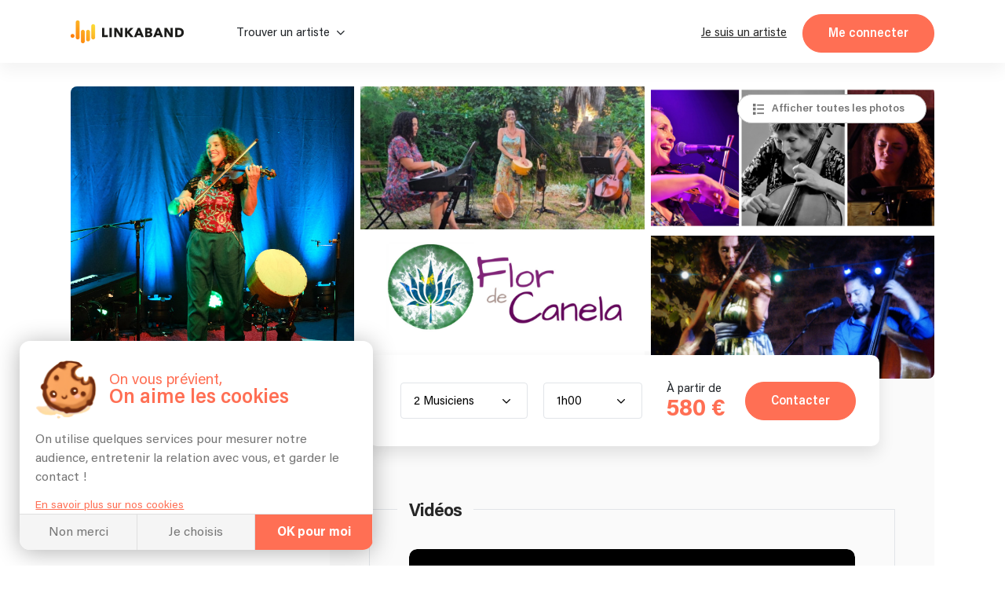

--- FILE ---
content_type: text/html; charset=utf-8
request_url: https://linkaband.com/flor-de-canela
body_size: 115714
content:
<!DOCTYPE html><html><head>
    <base href="/">
    <meta charset="utf-8">
    <meta name="viewport" content="width=device-width, initial-scale=1.0, maximum-scale=1.0, user-scalable=0">
    <!-- BING -->
    <meta name="msvalidate.01" content="F8E6FF876A8EA1C321AED5BDB4D67ED9">

    <!-- Favicone -->
    <link rel="apple-touch-icon" sizes="180x180" href="/assets/images/fav/apple-touch-icon.png?v=3">
    <link rel="icon" type="image/png" sizes="32x32" href="/assets/images/fav/favicon-32x32.png?v=3">
    <link rel="icon" type="image/png" sizes="16x16" href="/assets/images/fav/favicon-16x16.png?v=3">
    <link rel="manifest" href="/assets/images/fav/site.webmanifest?v=3">
    <link rel="mask-icon" href="/assets/images/fav/safari-pinned-tab.svg?v=3" color="#ff6f54">
    <link rel="shortcut icon" href="/assets/images/fav/favicon.ico?v=3">
    <meta name="apple-mobile-web-app-title" content="Linkaband">
    <meta name="application-name" content="Linkaband">
    <meta name="msapplication-TileColor" content="#ffffff">
    <meta name="msapplication-config" content="/assets/images/fav/browserconfig.xml?v=3">
    <meta name="theme-color" content="#ffffff">

    <!-- Google Tag Manager -->
    <script>
      if (document && document.location) {
        if (document.location.hostname !== 'localhost') {
          window.dataLayer = window.dataLayer || [];
          (function (w, d, s, l, i) {
            w[l] = w[l] || [];
            w[l].push({ 'gtm.start': new Date().getTime(), event: 'gtm.js' });
            var f = d.getElementsByTagName(s)[0],
              j = d.createElement(s),
              dl = l != 'dataLayer' ? '&l=' + l : '';
            j.async = true;
            j.src = 'https://www.googletagmanager.com/gtm.js?id=' + i + dl;
            f.parentNode.insertBefore(j, f);
          })(
            window,
            document,
            'script',
            'dataLayer',
            document.location.hostname === 'linkaband.com' ? 'GTM-W35ZBJH' : 'GTM-W4M52N7'
          );
        }
      }
    </script>
    <!-- End Google Tag Manager -->

    <!-- Global site tag (gtag.js) - Google Analytics GA4-->
    <script>
      if (document && document.location) {
        if (document.location.hostname !== 'localhost') {
          const el = document.createElement('script');
          const id =
            document.location.hostname === 'linkaband.com' ? 'G-922X4FT97T' : 'G-G1XT3L2DL5';
          el.setAttribute('src', 'https://www.googletagmanager.com/gtag/js?id=' + id);
          document.documentElement.appendChild(el);
          window.dataLayer = window.dataLayer || [];
          function gtag() {
            dataLayer.push(arguments);
          }
          gtag('consent', 'default', {
            ad_storage: 'denied',
            ad_user_data: 'denied',
            ad_personalization: 'denied',
          });
          gtag('js', new Date());
          gtag('config', id, { send_page_view: false });
        }
      }
    </script>

    <script type="text/javascript">
      (function (l) {
        if (!l) {
          window.lintrk = function (a, b) {
            window.lintrk.q.push([a, b]);
          };
          window.lintrk.q = [];
        }
        var s = document.getElementsByTagName('script')[0];
        var b = document.createElement('script');
        b.type = 'text/javascript';
        b.async = true;
        b.src = 'https://snap.licdn.com/li.lms-analytics/insight.min.js';
        s.parentNode.insertBefore(b, s);
      })(window.lintrk);
    </script>

    <!-- Global site tag (gtag.js) - Google Ads: 922032867 -->
    <script src="https://www.googletagmanager.com/gtag/js?id=AW-922032867"></script>

    <script>
      // function launchAdwords() {
      if (document && document.location) {
        if (document.location.hostname === 'linkaband.com') {
          window.dataLayer = window.dataLayer || [];
          function gtag() {
            dataLayer.push(arguments);
          }

          gtag('js', new Date());
          gtag('config', 'AW-922032867', { allow_enhanced_conversions: true });
        }
      }
      // }
    </script>

    <!-- Anti-flicker snippet (recommended)  -->
    <style>
      .async-hide {
        opacity: 0 !important;
      }
    </style>
    <script>
      if (document && document.location) {
        if (document.location.hostname !== 'localhost') {
          (function (a, s, y, n, c, h, i, d, e) {
            s.className += ' ' + y;
            h.start = 1 * new Date();
            h.end = i = function () {
              s.className = s.className.replace(RegExp(' ?' + y), '');
            };
            (a[n] = a[n] || []).hide = h;
            setTimeout(function () {
              i();
              h.end = null;
            }, c);
            h.timeout = c;
          })(
            window,
            document.documentElement,
            'async-hide',
            'dataLayer',
            4000,
            document.location.hostname === 'linkaband.com'
              ? { 'GTM-M5TVS8K': true }
              : { 'OPT-NDDKZT7': true }
          );
        }
      }
    </script>

    <!-- Modified Analytics tracking code with Optimize plugin -->
    <script>
      if (document && document.location) {
        if (document.location.hostname !== 'localhost') {
          (function (i, s, o, g, r, a, m) {
            i['GoogleAnalyticsObject'] = r;
            (i[r] =
              i[r] ||
              function () {
                (i[r].q = i[r].q || []).push(arguments);
              }),
              (i[r].l = 1 * new Date());
            (a = s.createElement(o)), (m = s.getElementsByTagName(o)[0]);
            a.async = 1;
            a.src = g;
            m.parentNode.insertBefore(a, m);
          })(window, document, 'script', 'https://www.google-analytics.com/analytics.js', 'ga');

          ga(
            'create',
            document.location.hostname === 'linkaband.com' ? 'UA-87261556-1' : 'UA-87261556-2',
            'auto'
          );
          ga(
            'require',
            document.location.hostname === 'linkaband.com' ? 'GTM-M5TVS8K' : 'OPT-NDDKZT7'
          ); // @Filip clé de test à check
        }
      }
    </script>

    <!-- Pinterest Tag -->
    <script>
      !(function (e) {
        if (!window.pintrk) {
          window.pintrk = function () {
            window.pintrk.queue.push(Array.prototype.slice.call(arguments));
          };
          var n = window.pintrk;
          (n.queue = []), (n.version = '3.0');
          var t = document.createElement('script');
          (t.async = !0), (t.src = e);
          var r = document.getElementsByTagName('script')[0];
          r.parentNode.insertBefore(t, r);
        }
      })('https://s.pinimg.com/ct/core.js');
    </script>
    <noscript>
      <img
        height="1"
        width="1"
        style="display: none;"
        alt=""
        src="https://ct.pinterest.com/v3/?event=init&tid=2612348097478&noscript=1"
      />
    </noscript>
    <!-- end Pinterest Tag -->

    <!-- Start Facebook Pixel Code -->
    <script>
      let appId;

      switch (document?.location?.hostname) {
        case 'localhost':
          appId = '291494869466393';
          break;
        case 'linkaband.com':
          appId = '1041407659247199';
          break;
        case 'uat.linkaband.com':
          appId = '810035694294077';
          break;
        default:
          break;
      }

      if (appId) {
        window.fbAsyncInit = function () {
          FB.init({
            appId,
            xfbml: true,
            version: 'v23.0',
          });
        };
      }

      !(function (f, b, e, v, n, t, s) {
        if (f.fbq) return;
        n = f.fbq = function () {
          n.callMethod ? n.callMethod.apply(n, arguments) : n.queue.push(arguments);
        };
        if (!f._fbq) f._fbq = n;
        n.push = n;
        n.loaded = !0;
        n.version = '2.0';
        n.queue = [];
        t = b.createElement(e);
        t.async = !0;
        t.src = v;
        s = b.getElementsByTagName(e)[0];
        s.parentNode.insertBefore(t, s);
      })(window, document, 'script', 'https://connect.facebook.net/en_US/fbevents.js');
    </script>
    <noscript><img
        height="1"
        width="1"
        style="display: none;"
        src="https://www.facebook.com/tr?id=1363755944361962&ev=PageView&noscript=1"
    /></noscript>
    <!-- End Facebook Pixel Code -->

    <!-- Bing Ads conversion tracking setup -->
    <script>
      if (document?.location?.hostname === 'linkaband.com') {
        (function (w, d, t, r, u) {
          var f, n, i;
          (w[u] = w[u] || []),
            (f = function () {
              var o = { ti: '343034780', enableAutoSpaTracking: true };
              (o.q = w[u]), (w[u] = new UET(o)), w[u].push('pageLoad');
            }),
            (n = d.createElement(t)),
            (n.src = r),
            (n.async = 1),
            (n.onload = n.onreadystatechange = function () {
              var s = this.readyState;
              (s && s !== 'loaded' && s !== 'complete') ||
                (f(), (n.onload = n.onreadystatechange = null));
            }),
            (i = d.getElementsByTagName(t)[0]),
            i.parentNode.insertBefore(n, i);
        })(window, document, 'script', '//bat.bing.com/bat.js', 'uetq');
        uetq.push('consent', 'default', {
          ad_storage: 'denied',
        });
      }
    </script>

    <script crossorigin="anonymous" type="text/javascript" src="https://connect.facebook.net/fr_FR/sdk.js"></script>
  <link rel="stylesheet" href="styles.45ff0049d3aba45828e3.css"><meta name="robots" content="index, follow"><style ng-transition="my-app">.hide[_ngcontent-sc0]{display:none}div[_ngcontent-sc0]{height:100%;min-height:100vh}app-top[_ngcontent-sc0]{position:-webkit-sticky;position:sticky;display:block;top:0;left:0;z-index:1030}app-breadcrumbs[_ngcontent-sc0]{display:block;max-width:1100px;margin:0 auto}app-breadcrumbs[_ngcontent-sc0]:before{content:" ";background-color:#1b1b1b;width:100%;height:10%;position:absolute;left:0;z-index:-1}</style><meta name="lkb-app-version" content="3.82.1"><style ng-transition="my-app">.app-breadcrumbs[_ngcontent-sc3]{display:flex;justify-content:flex-start;align-items:flex-end;background-color:#1b1b1b;padding:0 20px;margin-bottom:-1px}.app-breadcrumbs[_ngcontent-sc3]   ol[_ngcontent-sc3]{padding:20px 0;font-family:Acumin;margin:0 auto;font-size:15px;font-weight:800;letter-spacing:0;line-height:15px;width:100%}.app-breadcrumbs[_ngcontent-sc3]   ol[_ngcontent-sc3]   li[_ngcontent-sc3]{display:inline-block}.app-breadcrumbs[_ngcontent-sc3]   ol[_ngcontent-sc3]   li[_ngcontent-sc3]:not(:first-of-type)::before{content:"/";margin-right:5px;color:var(--grey-blackBg)}.app-breadcrumbs[_ngcontent-sc3]   ol[_ngcontent-sc3]   li[_ngcontent-sc3]   a[_ngcontent-sc3]{color:var(--grey-blackBg);padding-right:5px}.app-breadcrumbs[_ngcontent-sc3]   ol[_ngcontent-sc3]   li[_ngcontent-sc3]   a[_ngcontent-sc3]:hover   span[_ngcontent-sc3]{color:#fff}.app-breadcrumbs[_ngcontent-sc3]   ol[_ngcontent-sc3]   li[_ngcontent-sc3]   a.noLink[_ngcontent-sc3]:hover{text-decoration:none;cursor:default}.app-breadcrumbs[_ngcontent-sc3]   ol[_ngcontent-sc3]   li[_ngcontent-sc3]   a.noLink[_ngcontent-sc3]:hover   span[_ngcontent-sc3]{color:var(--grey-blackBg)}.app-breadcrumbs[_ngcontent-sc3]   ol[_ngcontent-sc3]   li[_ngcontent-sc3]   a[_ngcontent-sc3]   span[_ngcontent-sc3]{color:var(--grey-blackBg);font-family:Acumin;font-weight:400;letter-spacing:0;line-height:20px;margin-bottom:0;padding-right:5px}.app-breadcrumbs[_ngcontent-sc3]   ol[_ngcontent-sc3]   li[_ngcontent-sc3]   span[_ngcontent-sc3]{color:var(--grey-blackBg);font-family:Acumin;font-weight:600;letter-spacing:0;line-height:20px;margin-bottom:0;padding-right:5px}.app-breadcrumbs[_ngcontent-sc3]   ol[_ngcontent-sc3]   li[_ngcontent-sc3]:last-of-type   a[_ngcontent-sc3]{pointer-events:none}.app-breadcrumbs[_ngcontent-sc3]   ol[_ngcontent-sc3]   li[_ngcontent-sc3]:last-of-type   a[_ngcontent-sc3]   span[_ngcontent-sc3]{font-weight:700}.header-photo-section[_nghost-sc3]   .app-breadcrumbs[_ngcontent-sc3], .header-photo-section   [_nghost-sc3]   .app-breadcrumbs[_ngcontent-sc3]{background-color:unset;padding:0}.header-photo-section[_nghost-sc3]   .app-breadcrumbs[_ngcontent-sc3]   *[_ngcontent-sc3], .header-photo-section   [_nghost-sc3]   .app-breadcrumbs[_ngcontent-sc3]   *[_ngcontent-sc3]{color:#fff!important}.header-photo-section[_nghost-sc3]   .app-breadcrumbs[_ngcontent-sc3]   ol[_ngcontent-sc3], .header-photo-section   [_nghost-sc3]   .app-breadcrumbs[_ngcontent-sc3]   ol[_ngcontent-sc3]{padding:0}.blog[_nghost-sc3]   .app-breadcrumbs[_ngcontent-sc3], .blog   [_nghost-sc3]   .app-breadcrumbs[_ngcontent-sc3], .home-blog[_nghost-sc3]   .app-breadcrumbs[_ngcontent-sc3], .home-blog   [_nghost-sc3]   .app-breadcrumbs[_ngcontent-sc3]{background-color:unset;padding:0}.blog[_nghost-sc3]   .app-breadcrumbs[_ngcontent-sc3]   *[_ngcontent-sc3], .blog   [_nghost-sc3]   .app-breadcrumbs[_ngcontent-sc3]   *[_ngcontent-sc3], .home-blog[_nghost-sc3]   .app-breadcrumbs[_ngcontent-sc3]   *[_ngcontent-sc3], .home-blog   [_nghost-sc3]   .app-breadcrumbs[_ngcontent-sc3]   *[_ngcontent-sc3]{color:var(--grey-whiteBg)!important}.blog[_nghost-sc3]   .app-breadcrumbs[_ngcontent-sc3]   ol[_ngcontent-sc3], .blog   [_nghost-sc3]   .app-breadcrumbs[_ngcontent-sc3]   ol[_ngcontent-sc3], .home-blog[_nghost-sc3]   .app-breadcrumbs[_ngcontent-sc3]   ol[_ngcontent-sc3], .home-blog   [_nghost-sc3]   .app-breadcrumbs[_ngcontent-sc3]   ol[_ngcontent-sc3]{padding:0}</style><style ng-transition="my-app">.cookies[_ngcontent-sc4]{display:flex;flex-direction:column;width:450px;margin:0 0 min(4%,20px) min(4%,25px);max-width:calc(100vw - 8%);background-color:#fff;border-radius:13px;position:fixed;z-index:1030;box-shadow:0 3px 30px rgba(0,0,0,.3);overflow:hidden;bottom:0;left:-60%;opacity:0;transition:.5s ease-in}.cookies[_ngcontent-sc4]   .link[_ngcontent-sc4]{color:var(--orange-bg);text-decoration:underline;cursor:pointer;font-size:14px;margin-top:5px}.cookies.show[_ngcontent-sc4]{opacity:1;left:0;transition:.5s ease-out}.cookies__content[_ngcontent-sc4]{padding:min(20px,5%);transition:.2s ease-in-out;min-height:0;max-height:220px}.cookies__content.choices[_ngcontent-sc4]{min-height:290px;max-height:290px}.cookies__content.appear[_ngcontent-sc4]{min-height:260px;max-height:460px}.cookies__content__head[_ngcontent-sc4]{display:flex;padding:5px 0 15px}.cookies__content__head__img[_ngcontent-sc4]{width:20%;display:flex;align-items:center;z-index:-1}.cookies__content__head__img[_ngcontent-sc4]   img[_ngcontent-sc4]{width:100%;-o-object-fit:cover;object-fit:cover}.cookies__content__head__title[_ngcontent-sc4]{display:flex;flex-direction:column;justify-content:center;margin-left:3%;max-width:77%}.cookies__content__head__title[_ngcontent-sc4]   .title1[_ngcontent-sc4]{font-size:19px;line-height:19px;color:var(--orange-bg);white-space:nowrap}.cookies__content__head__title[_ngcontent-sc4]   .title2[_ngcontent-sc4]{line-height:26px;font-size:26px;font-weight:600;color:var(--orange-bg);white-space:nowrap}.cookies__content__body[_ngcontent-sc4]{line-height:calc(var(--plain-text) + .3em)}.cookies__content__body[_ngcontent-sc4]   p[_ngcontent-sc4]{margin-bottom:.8em}.cookies__content__form[_ngcontent-sc4]{margin:.8em 1em 0}.cookies__content__form.appear[_ngcontent-sc4]   .step1[_ngcontent-sc4]{display:none}.cookies__content__form.appear[_ngcontent-sc4]   .step2[_ngcontent-sc4]{display:flex}.cookies__content__form[_ngcontent-sc4]   .step1[_ngcontent-sc4]{display:block}.cookies__content__form[_ngcontent-sc4]   .step1[_ngcontent-sc4] > span[_ngcontent-sc4]{font-size:var(--plain-text);line-height:calc(var(--plain-text) + .5em);letter-spacing:0;color:var(--grey-whiteBg);color:var(--grey-whiteBg);margin-bottom:20px;display:block}.cookies__content__form[_ngcontent-sc4]   .step1[_ngcontent-sc4]   p[_ngcontent-sc4]:nth-of-type(1){font-size:var(--lil-title);line-height:calc(var(--lil-title) + 2px);letter-spacing:-1px;font-weight:700;color:var(--orange-bg);margin-bottom:5px}.cookies__content__form[_ngcontent-sc4]   .step1[_ngcontent-sc4]   div[_ngcontent-sc4]:nth-of-type(1), .cookies__content__form[_ngcontent-sc4]   .step1[_ngcontent-sc4]   p[_ngcontent-sc4]:nth-of-type(2){margin-bottom:20px}.cookies__content__form[_ngcontent-sc4]   .step1[_ngcontent-sc4]   div[_ngcontent-sc4]:nth-of-type(2){margin-bottom:10px}.cookies__content__form[_ngcontent-sc4]   .step1[_ngcontent-sc4]   div[_ngcontent-sc4]   p[_ngcontent-sc4]{display:flex;align-items:center;font-weight:700;margin-bottom:0}.cookies__content__form[_ngcontent-sc4]   .step1[_ngcontent-sc4]   div[_ngcontent-sc4]   p[_ngcontent-sc4]   img[_ngcontent-sc4]{max-width:20px;max-height:20px;margin-right:5px}.cookies__content__form[_ngcontent-sc4]   .step1[_ngcontent-sc4]   div[_ngcontent-sc4]   p[_ngcontent-sc4]   span[_ngcontent-sc4]{font-size:var(--plain-text);line-height:calc(var(--plain-text) + .5em);letter-spacing:0;color:var(--grey-whiteBg);margin-top:2px}.cookies__content__form[_ngcontent-sc4]   .step1[_ngcontent-sc4]   div[_ngcontent-sc4]   p[_ngcontent-sc4]:nth-of-type(2){font-weight:400;font-size:14px;display:flex;align-items:center;line-height:14px;margin-top:5px}.cookies__content__form[_ngcontent-sc4]   .step1[_ngcontent-sc4]   div[_ngcontent-sc4]   p[_ngcontent-sc4]:nth-of-type(2)   a[_ngcontent-sc4]{border-radius:50%;font-weight:700;background-color:#ccc;margin-right:5px;text-decoration:none;width:16px;height:16px;color:#fff;display:flex;align-items:center;justify-content:center;font-size:11px;padding-top:1px;margin-top:-2px}.cookies__content__form[_ngcontent-sc4]   .step1[_ngcontent-sc4]   div[_ngcontent-sc4]   p[_ngcontent-sc4]:nth-of-type(2)   a[_ngcontent-sc4]:hover{background-color:var(--orange-bg)}.cookies__content__form[_ngcontent-sc4]   .step1[_ngcontent-sc4]   .loader[_ngcontent-sc4]{position:absolute;height:3px;background-color:var(--orange-bg);left:0;bottom:25px;z-index:1;width:100%;-webkit-animation:5s ease-in grow1;animation:5s ease-in grow1}@-webkit-keyframes grow1{from{width:0%}to{width:100%}}@keyframes grow1{from{width:0%}to{width:100%}}.cookies__content__form[_ngcontent-sc4]   .step2[_ngcontent-sc4]{display:none;gap:1rem;flex-direction:column;list-style:none;margin:0;padding:0}.cookies__content__form[_ngcontent-sc4]   .step2[_ngcontent-sc4]   li[_ngcontent-sc4]   app-checkbox[_ngcontent-sc4]{display:flex}.cookies__content__form[_ngcontent-sc4]   .step2[_ngcontent-sc4]   li[_ngcontent-sc4] > div[_ngcontent-sc4]{display:flex;align-items:center;gap:5px}.cookies__content__form[_ngcontent-sc4]   .step2[_ngcontent-sc4]   li[_ngcontent-sc4] > div[_ngcontent-sc4]   app-checkbox[_ngcontent-sc4]{display:flex}.cookies__content__form[_ngcontent-sc4]   .step2[_ngcontent-sc4]   li[_ngcontent-sc4] > div[_ngcontent-sc4]   p[_ngcontent-sc4]{font-weight:400;font-size:14px;display:flex;align-items:center;line-height:14px;margin:0;flex:1}.cookies__content__form[_ngcontent-sc4]   .step2[_ngcontent-sc4]   li[_ngcontent-sc4] > div[_ngcontent-sc4]   a[_ngcontent-sc4]{border-radius:50%;font-weight:700;background-color:#ccc;margin-right:5px;text-decoration:none;width:16px;height:16px;color:#fff;display:flex;align-items:center;justify-content:center;font-size:11px}.cookies__content__form[_ngcontent-sc4]   .step2[_ngcontent-sc4]   li[_ngcontent-sc4] > div[_ngcontent-sc4]   a[_ngcontent-sc4]:hover{background-color:var(--orange-bg)}.cookies__content[_ngcontent-sc4]   a[_ngcontent-sc4]{color:var(--orange-bg);text-decoration:underline;font-size:14px}.cookies__full-buttons[_ngcontent-sc4]{display:flex;border-top:1px solid var(--grey-border)}.cookies__full-buttons[_ngcontent-sc4]   a[_ngcontent-sc4], .cookies__full-buttons[_ngcontent-sc4]   span[_ngcontent-sc4]{flex:1;display:flex;align-items:center;justify-content:center;padding:.8em;line-height:1.2em;text-align:center;color:var(--grey-whiteBg);cursor:pointer;border-right:1px solid var(--grey-border);background-color:#f5f5f5;transition:.2s ease-in;text-decoration:none}.cookies__full-buttons[_ngcontent-sc4]   a[_ngcontent-sc4]:hover, .cookies__full-buttons[_ngcontent-sc4]   span[_ngcontent-sc4]:hover{background-color:#e8e8e8}.cookies__full-buttons[_ngcontent-sc4]   a.highlight[_ngcontent-sc4], .cookies__full-buttons[_ngcontent-sc4]   span.highlight[_ngcontent-sc4]{background-color:var(--orange-bg);color:#fff;font-weight:700}.cookies__full-buttons[_ngcontent-sc4]   a.highlight[_ngcontent-sc4]:hover, .cookies__full-buttons[_ngcontent-sc4]   span.highlight[_ngcontent-sc4]:hover{background-color:#ef664c}.cookies__full-buttons[_ngcontent-sc4]   a.disable[_ngcontent-sc4], .cookies__full-buttons[_ngcontent-sc4]   span.disable[_ngcontent-sc4]{background-color:#ccc;cursor:not-allowed}.cookies__round-button[_ngcontent-sc4]{display:flex;justify-content:space-between;align-items:flex-end;flex-wrap:wrap;padding:0 min(20px,5%) min(20px,5%)}.cookies__round-button[_ngcontent-sc4]   a[_ngcontent-sc4]{color:var(--orange-bg);text-decoration:underline;font-size:14px;margin-top:5px}@media (max-width:450px){.cookies[_ngcontent-sc4]{width:100vw;margin:0;max-width:unset;border-radius:0;left:0;bottom:-60%;transition:.7s ease-in}.cookies.show[_ngcontent-sc4]{bottom:-1px;transition:.7s ease-out}}</style><style ng-transition="my-app">.footer[_ngcontent-sc5]{display:flex;flex-direction:column;background-color:#1b1b1b;padding:80px 50px 0;color:var(--grey-blackBg);align-items:center;position:relative}.footer__rating[_ngcontent-sc5]{margin-top:2rem}@media screen and (max-width:431px){.footer__rating[_ngcontent-sc5]{margin-top:initial}}.footer__rating[_ngcontent-sc5]   .google-logo[_ngcontent-sc5]{height:auto;width:10ch}.footer__rating__heading[_ngcontent-sc5]{display:flex;gap:1ch;align-items:center}.footer__rating[_ngcontent-sc5]   p[_ngcontent-sc5]{margin:0!important}.footer__rating[_ngcontent-sc5]   app-stars[_ngcontent-sc5]{display:block;margin-top:.5ch}.footer__top[_ngcontent-sc5]{display:flex;flex-direction:column;align-items:center;max-width:1100px;width:100%;gap:2rem}.footer__top__img[_ngcontent-sc5]{padding-right:10px}.footer__top__img[_ngcontent-sc5]   img[_ngcontent-sc5]{width:300px;height:auto;margin-right:10px;max-width:100%}.footer__top__buttons[_ngcontent-sc5]{flex-grow:1;display:flex;justify-content:center;margin-top:20px;flex-wrap:wrap;padding-bottom:50px;border-bottom:1px solid #3d3d3d;width:100%}.footer__top__buttons[_ngcontent-sc5]   a[_ngcontent-sc5]{white-space:nowrap;transition:.2s ease-in;color:var(--grey-blackBg);cursor:pointer;position:relative}.footer__top__buttons[_ngcontent-sc5]   a[_ngcontent-sc5]:hover{color:#fff;text-decoration:underline}.footer__top__buttons[_ngcontent-sc5]   span[_ngcontent-sc5]{padding:0 10px}.footer[_ngcontent-sc5]   app-newsletter[_ngcontent-sc5]{max-width:660px}.footer__bot[_ngcontent-sc5]{display:flex;justify-content:space-around;margin-top:50px;max-width:1100px;flex-wrap:wrap}.footer__bot__col[_ngcontent-sc5]:only-child{width:100%!important}.footer__bot__col[_ngcontent-sc5]{width:25%;padding:0 15px}@media screen and (max-width:768px){.footer__bot__col[_ngcontent-sc5]{width:100%;text-align:center;padding:20px 0}}.footer__social[_ngcontent-sc5]{list-style-type:none;display:flex;gap:2rem;justify-content:flex-end;flex-wrap:wrap;padding:0;margin:0 0 50px;bottom:0;width:100%;max-width:1100px}@media screen and (max-width:431px){.footer__social[_ngcontent-sc5]{justify-content:flex-start}}.footer__social[_ngcontent-sc5]   ul[_ngcontent-sc5]{display:flex;row-gap:2rem;-webkit-column-gap:10px;-moz-column-gap:10px;column-gap:10px;align-items:flex-end;list-style:none;padding:0;margin:0}.footer__social[_ngcontent-sc5]   a[_ngcontent-sc5], .footer__social[_ngcontent-sc5]   a[_ngcontent-sc5]:hover{text-decoration:none}.footer__social[_ngcontent-sc5]   a[_ngcontent-sc5]:hover.fb   span[_ngcontent-sc5]{background-color:#3b5998}.footer__social[_ngcontent-sc5]   a[_ngcontent-sc5]:hover.ig   span[_ngcontent-sc5]{background-color:#e22d7b}.footer__social[_ngcontent-sc5]   a[_ngcontent-sc5]:hover.in   span[_ngcontent-sc5]{background-color:#0687b9}.footer__social[_ngcontent-sc5]   a[_ngcontent-sc5]:hover.twi   span[_ngcontent-sc5]{background-color:#3cf}.footer__social[_ngcontent-sc5]   a[_ngcontent-sc5]:hover   span[_ngcontent-sc5]{color:#fff}.footer__social[_ngcontent-sc5]   a[_ngcontent-sc5]   span[_ngcontent-sc5]{display:flex;width:30px;height:30px;background-color:#f5f5f5;border-radius:50%;font-size:14px;justify-content:center;align-items:center;color:var(--black-titles)}app-references[_ngcontent-sc5]{width:100%;display:block}.footer__last[_ngcontent-sc5]{background-color:#fff;width:100%;display:flex;justify-content:center;padding:20px}.footer__last__container[_ngcontent-sc5]{display:flex;flex-wrap:wrap;align-items:center;justify-content:center;max-width:1060px;width:100%}.footer__last__partner[_ngcontent-sc5]{display:flex;flex-wrap:wrap;justify-content:center;align-items:center}.footer__last__imgs[_ngcontent-sc5]{display:flex;align-items:center;margin-bottom:10px;margin-left:20px}.footer__last__imgs[_ngcontent-sc5]   img[_ngcontent-sc5]{margin-right:20px;max-width:70px}.footer__last[_ngcontent-sc5]   p[_ngcontent-sc5]{color:#747474;margin-bottom:10px;text-align:center}.footer__last__buttons[_ngcontent-sc5]{display:flex;align-items:center;justify-content:center;flex-wrap:wrap;margin-top:10px}.footer__last__buttons[_ngcontent-sc5]   div[_ngcontent-sc5]{display:flex}.footer__last__buttons[_ngcontent-sc5]   a[_ngcontent-sc5]{color:#747474;transition:.2s ease-in;padding:0 10px;display:flex;cursor:pointer;justify-content:center;align-items:center;height:-webkit-max-content;height:-moz-max-content;height:max-content;border-right:1px solid var(--grey-blackBg);text-decoration:underline;white-space:nowrap}.footer__last__buttons[_ngcontent-sc5]   a[_ngcontent-sc5]:hover{font-weight:600}.footer__last__buttons[_ngcontent-sc5]   a[_ngcontent-sc5]:last-child{border-right:none}@media screen and (max-width:1060px){.footer__last__container[_ngcontent-sc5]{flex-direction:column;align-items:center}}@media screen and (max-width:768px){.footer__top__img[_ngcontent-sc5]{max-width:100%}.footer__top__buttons[_ngcontent-sc5]{padding-bottom:40px}.footer__bot[_ngcontent-sc5]{flex-direction:column;padding-bottom:0;margin-top:20px}.footer__bot__col[_ngcontent-sc5]{padding:20px 0}}</style><style ng-transition="my-app">@-webkit-keyframes infiniteScroll{from{-webkit-transform:translateX(0);transform:translateX(0)}to{-webkit-transform:translateX(-50%);transform:translateX(-50%)}}@keyframes infiniteScroll{from{-webkit-transform:translateX(0);transform:translateX(0)}to{-webkit-transform:translateX(-50%);transform:translateX(-50%)}}.app-references[_ngcontent-sc9]{width:100%;background-color:#fafafa;display:flex;flex-direction:column;align-items:center;padding:20px 0}.app-references.artist-mode[_ngcontent-sc9], .app-references.artist-mode[_ngcontent-sc9]   .app-references__container[_ngcontent-sc9]{padding-top:20px;padding-bottom:20px}.app-references.moving[_ngcontent-sc9]   .app-references__container[_ngcontent-sc9]{overflow-x:hidden}.app-references.moving[_ngcontent-sc9]   .app-references__container__imgs[_ngcontent-sc9]{flex-wrap:unset;width:2565px;-webkit-animation-name:infiniteScroll;animation-name:infiniteScroll;-webkit-animation-duration:20s;animation-duration:20s;-webkit-animation-iteration-count:infinite;animation-iteration-count:infinite;-webkit-animation-timing-function:linear;animation-timing-function:linear}.app-references.moving[_ngcontent-sc9]   .app-references__container__imgs[_ngcontent-sc9]   div[_ngcontent-sc9]{display:flex}.app-references__bottom-row[_ngcontent-sc9]{display:flex;justify-content:center;align-items:center;width:100%;margin-top:1em;gap:0;position:relative;min-height:30px}.app-references__bottom-row[_ngcontent-sc9] > p[_ngcontent-sc9]{position:absolute;left:64%;-webkit-transform:translateX(-300px);transform:translateX(-300px)}.app-references__google-rating-wrapper[_ngcontent-sc9]{position:absolute;top:-6px}@media screen and (min-width:891px){.app-references__google-rating-wrapper[_ngcontent-sc9]{left:50%;-webkit-transform:translateX(96%);transform:translateX(96%)}}@media screen and (max-width:1100px){.app-references[_ngcontent-sc9]   .app-references__bottom-row[_ngcontent-sc9]{flex-direction:column;gap:1rem;min-height:auto}.app-references[_ngcontent-sc9]   .app-references__bottom-row[_ngcontent-sc9] > p[_ngcontent-sc9]{position:static;-webkit-transform:none;transform:none;left:auto}.app-references[_ngcontent-sc9]   .app-references__google-rating-wrapper[_ngcontent-sc9]{position:static;-webkit-transform:none;transform:none;left:auto;margin-top:-35px}.app-references[_ngcontent-sc9]   .app-references__container__imgs[_ngcontent-sc9]{justify-content:space-evenly}.app-references[_ngcontent-sc9]   .app-references__container__imgs[_ngcontent-sc9]   div[_ngcontent-sc9]{width:20%;display:flex;align-items:center;justify-content:center}}.app-references__container[_ngcontent-sc9]{display:flex;justify-content:center;align-items:center;padding:20px 0;width:100%;margin:auto}.app-references__container__imgs[_ngcontent-sc9]{display:flex;flex-wrap:wrap;align-items:center;gap:30px}.app-references__container__imgs[_ngcontent-sc9]   img[_ngcontent-sc9]{height:auto;-o-object-fit:contain;object-fit:contain;max-width:100px;max-height:50px;flex-shrink:0}.app-references__container__text[_ngcontent-sc9]{width:min(calc(100vw - 60px),1000px);display:flex;position:relative;top:10px}.app-references__container__text[_ngcontent-sc9]   img[_ngcontent-sc9]{width:30px;margin-top:-10px;-webkit-transform:rotateX(180deg) rotate(325deg);transform:rotateX(180deg) rotate(325deg);margin-left:10px}.app-references__container__text[_ngcontent-sc9]   p[_ngcontent-sc9]{white-space:nowrap}@media screen and (max-width:1000px){.app-references[_ngcontent-sc9]   .app-references__container__imgs[_ngcontent-sc9]{justify-content:space-evenly}.app-references[_ngcontent-sc9]   .app-references__container__imgs[_ngcontent-sc9]   div[_ngcontent-sc9]{width:20%;display:flex;align-items:center;justify-content:center}}.app-references   .landing-devis[_nghost-sc9]   .app-references[_ngcontent-sc9], .landing-devis   [_nghost-sc9]   .app-references[_ngcontent-sc9]{margin:0 30px;box-shadow:0 10px 10px 0 rgba(0,0,0,.05);border-radius:6px;background-color:#fafafafa;padding:10px 0;width:calc(100% - 60px)}.app-references   .landing-devis[_nghost-sc9]   .app-references__container__text[_ngcontent-sc9], .landing-devis   [_nghost-sc9]   .app-references__container__text[_ngcontent-sc9]{display:none}</style><style ng-transition="my-app">@charset "UTF-8";.custom-day[_ngcontent-sc1]{display:inline-block;width:100%;height:100%;font-size:18px;line-height:2.1rem;text-align:center}.custom-day.disabled[_ngcontent-sc1]{color:#000;background-color:#fff;opacity:.2}.custom-day.selected[_ngcontent-sc1]{color:#fff;background-color:var(--orange-bg);border-radius:50%}.loading-bar[_ngcontent-sc1]{width:100%;position:absolute;top:0;z-index:1000000}.top[_ngcontent-sc1]{background-color:#fff;height:80px;display:flex;justify-content:center;box-shadow:0 10px 20px rgba(0,0,0,.05)}.top.hide[_ngcontent-sc1]{-webkit-animation:.2s ease-in hide;animation:.2s ease-in hide;height:0;overflow:hidden;margin-bottom:80px}@-webkit-keyframes hide{0%{height:80px;margin-bottom:0}100%{height:0;margin-bottom:80px}}@keyframes hide{0%{height:80px;margin-bottom:0}100%{height:0;margin-bottom:80px}}.top[_ngcontent-sc1]   [class^=icon-][_ngcontent-sc1]:before{position:relative;margin-right:6px;margin-left:-6px;font-size:13px;top:.5px}.top[_ngcontent-sc1]   .icon-warning-message[_ngcontent-sc1]{min-width:41px;height:43px;position:absolute;top:-7px;left:0;z-index:2;display:flex;justify-content:flex-end}.top[_ngcontent-sc1]   .icon-warning-message[_ngcontent-sc1]::before{transition:.3s ease-in;font-size:22px!important;margin:0!important;color:var(--orange-bg)}.top[_ngcontent-sc1]   .icon-warning-message[_ngcontent-sc1]::after{transition:.3s ease-in;content:"\a";border-style:solid;border-width:10px 18px 10px 0;border-color:transparent #fff transparent transparent;position:absolute;right:3px;-webkit-transform:rotate(90deg);transform:rotate(90deg);z-index:-1;top:2px}.top[_ngcontent-sc1]   .icon-warning-message.white.icon-warning-message[_ngcontent-sc1]::before{color:#fff}.top[_ngcontent-sc1]   .icon-warning-message.white.icon-warning-message[_ngcontent-sc1]::after{border-color:transparent var(--orange-bg) transparent transparent}.top[_ngcontent-sc1]     .dropdown-menu{overflow:visible!important}.top[_ngcontent-sc1]     .dropdown-submenu{position:relative}.top[_ngcontent-sc1]     .dropdown-submenu>a.dropdown-toggle::after{display:none!important}.top[_ngcontent-sc1]     .dropdown-submenu>a::after{content:"";font-family:icomoon;font-size:.65em;margin-left:auto;float:right;-webkit-transform:rotate(-90deg);transform:rotate(-90deg);transition:-webkit-transform .2s ease-in-out;transition:transform .2s ease-in-out;transition:transform .2s ease-in-out,-webkit-transform .2s ease-in-out}.top[_ngcontent-sc1]     .dropdown-submenu>a.active::after{-webkit-transform:rotate(0);transform:rotate(0)}.top[_ngcontent-sc1]     .dropdown-submenu .dropdown-menu{position:absolute;top:0!important;left:100%!important;margin-left:2px;margin-top:0!important;min-width:200px;z-index:1000}.top[_ngcontent-sc1]     .dropdown-submenu .dropdown-menu .dropdown-item::after{display:none!important}.top[_ngcontent-sc1]     .dropdown-submenu .premium-text{color:#d4a54a}.top[_ngcontent-sc1]     .dropdown-submenu:hover>a{background-color:#f8f9fa!important}@media (max-width:767px){.top[_ngcontent-sc1]     .dropdown-menu{max-height:80vh!important;width:220px!important;min-width:220px!important;max-width:220px!important;overflow-y:auto!important;overflow-x:hidden!important;padding:4px!important}.top[_ngcontent-sc1]     .dropdown-menu:has(.dropdown-submenu){width:170px!important;min-width:170px!important;max-width:170px!important}.top[_ngcontent-sc1]     .dropdown-submenu .dropdown-item.active, .top[_ngcontent-sc1]     .dropdown-submenu .dropdown-item:active, .top[_ngcontent-sc1]     .dropdown-submenu .dropdown-item:focus{background-color:transparent!important;color:inherit!important}.top[_ngcontent-sc1]     .dropdown-submenu .dropdown-submenu-menu{position:static!important;left:auto!important;margin-left:0;margin-top:6px;padding-left:10px;box-shadow:none;border:none;border-left:3px solid #ff6f54;background-color:#fff;border-radius:0}.top[_ngcontent-sc1]     .dropdown-submenu .dropdown-submenu-menu .dropdown-item{white-space:normal!important;word-wrap:break-word!important;overflow-wrap:break-word!important;padding:10px 12px!important;font-size:.9em!important}.top[_ngcontent-sc1]     .dropdown-submenu .dropdown-submenu-menu .dropdown-item:active, .top[_ngcontent-sc1]     .dropdown-submenu .dropdown-submenu-menu .dropdown-item:focus{background-color:#fff!important;color:inherit!important}.top[_ngcontent-sc1]     .dropdown-submenu a::after{content:"";font-family:icomoon;font-size:.8em;margin-left:auto;float:right;-webkit-transform:rotate(-90deg);transform:rotate(-90deg);transition:-webkit-transform .2s ease-in-out;transition:transform .2s ease-in-out;transition:transform .2s ease-in-out,-webkit-transform .2s ease-in-out}.top[_ngcontent-sc1]     .dropdown-submenu a.active::after{-webkit-transform:rotate(0);transform:rotate(0)}.top[_ngcontent-sc1]     .dropdown-submenu .dropdown-item{padding:10px 15px;font-size:.9em;white-space:normal!important;word-wrap:break-word!important}}.top__wrapper[_ngcontent-sc1]{display:flex;justify-content:center;max-width:1100px;min-width:300px;margin:0 20px;align-items:center;width:100%}.top[_ngcontent-sc1]:before{position:fixed;top:0}.top__left[_ngcontent-sc1]{display:flex;align-items:center;min-width:80px;flex:1}.top__left__logo[_ngcontent-sc1]{margin-right:15px;width:18vw;min-width:-webkit-fit-content;min-width:-moz-fit-content;min-width:fit-content;max-width:170px;max-height:-webkit-fit-content;max-height:-moz-fit-content;max-height:fit-content;cursor:pointer;align-self:center}.top__left__logo__img-text[_ngcontent-sc1]{max-width:144px;max-height:100%}.top__left__logo__img-mobile[_ngcontent-sc1]{display:none;width:50px}.top__left__logo__img-mobile-white[_ngcontent-sc1]{position:relative;width:48px;z-index:1030;opacity:0;transition:.3s ease-in;margin-left:2px}.top__left__logo__img-text-white[_ngcontent-sc1]{position:relative;max-width:145px;z-index:1030;opacity:0;transition:.3s ease-in;margin-left:-1px}.top__left__buttons[_ngcontent-sc1]{display:flex;justify-content:flex-start;width:100%;margin-top:4px}.top__left__buttons[_ngcontent-sc1]   .artistOrga[_ngcontent-sc1], .top__left__buttons[_ngcontent-sc1]   .mobile-button[_ngcontent-sc1], .top__left__buttons[_ngcontent-sc1]   .user-type[_ngcontent-sc1], .top__left__img-min[_ngcontent-sc1]{display:none}.top[_ngcontent-sc1]   .dropdown[_ngcontent-sc1]{display:flex;justify-content:center;flex:3;cursor:pointer;margin:0 5px;max-width:180px}.top[_ngcontent-sc1]   .dropdown[_ngcontent-sc1]   span[_ngcontent-sc1]{font-size:15px;display:flex;align-items:center}.top[_ngcontent-sc1]   .dropdown[_ngcontent-sc1]   span[_ngcontent-sc1]:after{font-family:icomoon;content:"";margin-left:1em;border:none;font-size:.65em;transition:-webkit-transform .2s ease-in-out;transition:transform .2s ease-in-out;transition:transform .2s ease-in-out,-webkit-transform .2s ease-in-out}.top[_ngcontent-sc1]   .dropdown[_ngcontent-sc1]   span[_ngcontent-sc1]   .new[_ngcontent-sc1]{border-radius:10px;background-color:var(--orange-bg);font-size:10px;color:#fff;padding:1px 4px;margin:1px 5px 3px 0;border:1px solid #fff}.top[_ngcontent-sc1]   .dropdown[_ngcontent-sc1]   .profile-picture__wrapper__name__wrapper[_ngcontent-sc1]{display:flex;align-items:center;line-height:1}.top[_ngcontent-sc1]   .dropdown[_ngcontent-sc1]   .profile-picture__wrapper__name__wrapper[_ngcontent-sc1]:after{font-family:icomoon;content:"";margin-left:1em;border:none;font-size:.65em;transition:-webkit-transform .2s ease-in-out;transition:transform .2s ease-in-out;transition:transform .2s ease-in-out,-webkit-transform .2s ease-in-out}.top[_ngcontent-sc1]   .dropdown[_ngcontent-sc1]   .profile-picture__wrapper__name__wrapper[_ngcontent-sc1]   span[_ngcontent-sc1]:after{display:none}.top[_ngcontent-sc1]   .dropdown.show[_ngcontent-sc1]   .profile-picture__wrapper__name__wrapper[_ngcontent-sc1]:after, .top[_ngcontent-sc1]   .dropdown.show[_ngcontent-sc1]   span[_ngcontent-sc1]:after{-webkit-transform:rotate(-90deg);transform:rotate(-90deg)}.top[_ngcontent-sc1]   .dropdown-menu[_ngcontent-sc1]{top:5px!important;margin:0;width:auto;padding:8px;max-height:calc(44px * 9 + 16px);overflow-y:auto}.top[_ngcontent-sc1]   .dropdown-menu-right[_ngcontent-sc1]{right:0!important;left:auto!important}.top[_ngcontent-sc1]   .dropdown-item[_ngcontent-sc1]:last-child{border-bottom:none}.top[_ngcontent-sc1]   .dropdown-item[_ngcontent-sc1]{padding:10px 16px;text-align:left;border-bottom:1px solid #f1f2f4;outline:0;color:var(--gray);font-size:15px;display:flex;align-items:center;position:relative}.top[_ngcontent-sc1]   .dropdown-item[_ngcontent-sc1]:hover{background-color:#fafafa}.top[_ngcontent-sc1]   .dropdown-item[_ngcontent-sc1]:active{color:#53627c}.top[_ngcontent-sc1]   .dropdown-item[_ngcontent-sc1]   .notif[_ngcontent-sc1]{height:8px;width:8px;border-radius:50%;background-color:var(--orange-bg);margin:0 -8px 2px 8px}.top__right[_ngcontent-sc1]{display:flex;flex-wrap:nowrap;align-items:center;position:relative;margin-top:4px}.top__right__calendar[_ngcontent-sc1]{position:relative}.top__right__calendar__content[_ngcontent-sc1]{padding:1.5rem}.top__right__calendar__wrapper[_ngcontent-sc1]{position:absolute;right:-4rem;background:#fff;border-radius:25px;box-shadow:0 10px 20px rgba(0,0,0,.3);z-index:1;transition:max-height .4s ease-in-out;overflow:hidden;max-height:0}.top__right__calendar__info[_ngcontent-sc1]{margin-top:1.5rem;display:grid;grid-template-areas:"legend" "upcoming_events" "cta"}.top__right__calendar__info__cta[_ngcontent-sc1]{grid-area:cta;margin:1rem 0 0 auto;place-self:flex-end}.top__right__calendar__info__events[_ngcontent-sc1]{grid-area:upcoming_events;margin-top:1.8rem}.top__right__calendar__info__events__list[_ngcontent-sc1]{margin:0}.top__right__calendar__info__events__title[_ngcontent-sc1]{line-height:1;font-weight:700}.top__right__calendar__legend[_ngcontent-sc1]{grid-area:legend;line-height:1;font-size:14px;display:grid;grid-auto-flow:column;align-items:center;justify-content:flex-start;gap:1em;place-content:center}@media screen and (min-width:641px){.top__right__calendar__wrapper[_ngcontent-sc1]{right:0}.top__right__calendar__info[_ngcontent-sc1]{grid-template-areas:"upcoming_events legend" "upcoming_events cta";grid-template-columns:repeat(2,1fr)}.top__right__calendar__info__events[_ngcontent-sc1]{margin-top:0}.top__right__calendar__legend[_ngcontent-sc1]{justify-content:flex-end;align-content:flex-start}}.top__right__calendar__legend__available[_ngcontent-sc1], .top__right__calendar__legend__unavailable[_ngcontent-sc1]{color:#4c4c4c;display:flex;align-items:center}.top__right__calendar__legend__available[_ngcontent-sc1]:before, .top__right__calendar__legend__unavailable[_ngcontent-sc1]:before{margin-right:.5em;content:"";width:1em;height:1em;border:2px solid var(--orange-bg);border-radius:4px}.top__right__calendar__legend__unavailable[_ngcontent-sc1]:before{background-color:var(--orange-bg)}.top__right[_ngcontent-sc1]   .button-menu[_ngcontent-sc1]{height:45px;width:50px;flex-direction:column;justify-content:center;align-items:center;display:none;position:relative;border-radius:6px;padding:10px;margin-left:8px;cursor:pointer;z-index:1031}.top__right[_ngcontent-sc1]   .button-menu[_ngcontent-sc1]   span[_ngcontent-sc1]{height:3px;background-color:var(--orange-bg);width:30px;transition:.2s ease-in;cursor:pointer}.top__right[_ngcontent-sc1]   .button-menu[_ngcontent-sc1]   span.line-top[_ngcontent-sc1]{position:absolute;top:10px}.top__right[_ngcontent-sc1]   .button-menu[_ngcontent-sc1]   span.line-bot[_ngcontent-sc1]{position:absolute;bottom:10px}.top__right[_ngcontent-sc1]   .button-menu.active[_ngcontent-sc1]{box-shadow:0 10px 20px transparent}.top__right[_ngcontent-sc1]   .button-menu.active[_ngcontent-sc1]   span.line-top[_ngcontent-sc1]{-webkit-transform:rotate(45deg);transform:rotate(45deg);top:21px;background-color:#fff}.top__right[_ngcontent-sc1]   .button-menu.active[_ngcontent-sc1]   span.line-bot[_ngcontent-sc1]{-webkit-transform:rotate(-45deg);transform:rotate(-45deg);bottom:21px;background-color:#fff}.top__right[_ngcontent-sc1]   .button-menu.active[_ngcontent-sc1]   span.line-mid[_ngcontent-sc1]{opacity:0;background-color:#fff}.top__right__wrapper[_ngcontent-sc1]{display:flex;color:#424447;font-size:13px}.top__right__wrapper__language[_ngcontent-sc1]{width:50px}.top__right__wrapper[_ngcontent-sc1]   a[_ngcontent-sc1]{display:flex;align-items:center;margin-right:20px;cursor:pointer;white-space:nowrap}.top__right__wrapper[_ngcontent-sc1]   a[_ngcontent-sc1]:hover   span[_ngcontent-sc1]:nth-of-type(2){text-decoration:underline}.top__right__wrapper[_ngcontent-sc1]   a[_ngcontent-sc1]   span[_ngcontent-sc1]:nth-of-type(1){display:flex;margin-right:5px;margin-top:-2px}.top__right[_ngcontent-sc1]   .messagerie[_ngcontent-sc1]{position:relative;display:flex;align-items:center}.top__right[_ngcontent-sc1]   .messagerie[_ngcontent-sc1]   span[_ngcontent-sc1]:nth-of-type(1){color:#fff;font-size:12px;font-weight:700;display:flex;align-items:center;justify-content:center;width:25px;height:25px;border-radius:50%;position:absolute;top:-3px;right:-6px;background-color:var(--orange-bg);border:3px solid #fff;transition:.2s ease-in}.top__right[_ngcontent-sc1]   .messagerie[_ngcontent-sc1]   span[_ngcontent-sc1]:nth-of-type(1).white{background-color:#fff;color:var(--grey-whiteBg);border:2px solid silver}.top__right[_ngcontent-sc1]   .buttons_wrapper[_ngcontent-sc1]{margin-left:20px;display:flex;align-items:center;justify-content:center;gap:10px}@media (max-width:930px){.top__right[_ngcontent-sc1]   .buttons_wrapper[_ngcontent-sc1]{margin-left:10px}}.top__right[_ngcontent-sc1]   .mobile-button[_ngcontent-sc1]{display:none}.profile-picture[_ngcontent-sc1]{margin:0!important;max-width:unset!important}.profile-picture.show[_ngcontent-sc1]   .profile-picture__wrapper[_ngcontent-sc1]:before{-webkit-transform:rotate(90deg);transform:rotate(90deg)}.profile-picture[_ngcontent-sc1]   .notif[_ngcontent-sc1]{color:#fff;font-size:12px;font-weight:700;display:flex;align-items:center;justify-content:center;width:25px;height:25px;border-radius:50%;position:absolute;top:-8px;left:21px;z-index:1;background-color:var(--orange-bg);border:3px solid #fff;transition:.2s ease-in}.profile-picture[_ngcontent-sc1]   .notif--settings[_ngcontent-sc1]{top:calc(50% - .5em);right:20px;left:unset;border:none}.profile-picture__picture__wrapper[_ngcontent-sc1]{margin-right:10px}.profile-picture__wrapper[_ngcontent-sc1]{cursor:pointer;display:flex;align-items:center;position:relative;margin-right:1.5em}.profile-picture__wrapper.tt[_ngcontent-sc1]{min-width:7em}.profile-picture__wrapper__name[_ngcontent-sc1]{color:#424447;font-weight:600;font-size:15px;max-width:140px;text-overflow:ellipsis;overflow:hidden;display:initial!important}.profile-picture__wrapper__name.tteam[_ngcontent-sc1]{margin-top:0!important}.profile-picture__wrapper__img[_ngcontent-sc1]{height:35px;width:35px;position:relative;border-radius:50%;z-index:1}.profile-picture__wrapper__img.warning[_ngcontent-sc1]{transition:.3s ease-in;border:2px solid var(--orange-bg)}.profile-picture__wrapper__img.warning--white[_ngcontent-sc1]{border-color:#fff}.profile-picture__wrapper[_ngcontent-sc1]:after{display:none}.profile-picture__wrapper[_ngcontent-sc1]:before{bottom:14px;right:11px;font-size:10px;-webkit-transform:rotate(180deg);transform:rotate(180deg);transition:.2s ease-in-out;position:absolute}.profile-picture__wrapper[_ngcontent-sc1]   .talent-team-badge[_ngcontent-sc1]{height:43px;width:43px;position:absolute;left:-4px;top:-4px;border-radius:50%;background:linear-gradient(153deg,#fbe33b 65%,#ff6900 100%)}.profile-picture__wrapper[_ngcontent-sc1]   .talent-team-label[_ngcontent-sc1]{display:flex;position:absolute;align-items:center;height:13px;left:17px;bottom:-4px;padding-left:28px;padding-right:12px;border-radius:0 3em 3em 0;background:linear-gradient(163deg,#fbe325 -20%,#ff6900 90%);padding-bottom:.5px}.profile-picture__wrapper[_ngcontent-sc1]   .talent-team-label[_ngcontent-sc1]   p[_ngcontent-sc1]{margin:0;font-family:Barlow;font-size:11px;font-weight:600;font-style:italic;letter-spacing:1px;color:#fff}.profile-picture__dropdown[_ngcontent-sc1]{margin:0;width:auto;padding:8px;min-width:0}.profile-picture__dropdown__item[_ngcontent-sc1]{padding:10px 16px;text-align:left;border-bottom:1px solid #f1f2f4;outline:0;color:#53627c;display:flex;align-items:center}.profile-picture__dropdown__item[_ngcontent-sc1]   img[_ngcontent-sc1]{width:12px;margin-right:5px}.profile-picture__dropdown__item[_ngcontent-sc1]:hover{background-color:#fafafa}.profile-picture__dropdown__item[_ngcontent-sc1]:active{color:#53627c}.profile-picture__dropdown__item[_ngcontent-sc1]:last-child{border-bottom:none}@media screen and (max-width:1080px){.top__left__img-full[_ngcontent-sc1]{display:none}.top__left__img-min[_ngcontent-sc1]{display:block}}@media screen and (max-width:899px){.top__wrapper[_ngcontent-sc1]{margin:0 40px}.top[_ngcontent-sc1]   .dropdown[_ngcontent-sc1]{flex:unset}.top[_ngcontent-sc1]   .switch[_ngcontent-sc1]{z-index:1030}.top__left[_ngcontent-sc1]{min-width:0}.top__left[_ngcontent-sc1]   .artistOrga[_ngcontent-sc1]{display:block}.top__left__logo__img-text-white.active[_ngcontent-sc1]{opacity:1}.top__left__buttons[_ngcontent-sc1]{position:fixed;right:0;top:-5px;width:0%;height:0%;overflow:hidden;flex-direction:column;padding:65px 20px 0;bottom:0;z-index:1029;min-width:0;align-items:flex-end;transition:.2s ease-in;color:#fff}.top__left__buttons[_ngcontent-sc1]   .overlay[_ngcontent-sc1]{position:fixed;top:0;left:0;height:0;width:0}.top__left__buttons[_ngcontent-sc1]   .round1[_ngcontent-sc1]{content:"";position:fixed;left:100%;top:-90%;width:0%;height:0%;border-radius:50%;flex-direction:column;padding:0;bottom:0;background:var(--yellow-bg);z-index:-2;min-width:0;margin:0;justify-content:center;transition:.2s ease-in;color:#fff}.top__left__buttons[_ngcontent-sc1]   .round2[_ngcontent-sc1]{content:"";position:fixed;left:100%;top:-100%;margin:0;width:0%;height:0%;border-radius:50%;flex-direction:column;padding:0;bottom:0;background:var(--orange-bg);z-index:-2;min-width:0;justify-content:center;transition:.2s ease-in;color:#fff}.top__left__buttons[_ngcontent-sc1]   .dropdown[_ngcontent-sc1], .top__left__buttons[_ngcontent-sc1]   app-button[_ngcontent-sc1]{transition:.1s ease-in;opacity:0}.top__left__buttons.active[_ngcontent-sc1]{padding:30vw 20px 0;min-width:250px;width:100%;height:100%;-webkit-filter:drop-shadow(0 1px 15px rgba(50, 50, 50, .3));filter:drop-shadow(0 1px 15px rgba(50, 50, 50, .3))}.top__left__buttons.active[_ngcontent-sc1]   .overlay[_ngcontent-sc1]{height:100%;width:100%;margin:0;z-index:-3}.top__left__buttons.active[_ngcontent-sc1]   .round1[_ngcontent-sc1], .top__left__buttons.active[_ngcontent-sc1]   .round2[_ngcontent-sc1]{width:200%;height:180%;left:0;padding:0 20px;margin:0;min-width:250px;box-shadow:0 0 20px 10px rgba(0,0,0,.1)}.top__left__buttons.active[_ngcontent-sc1]   .dropdown[_ngcontent-sc1], .top__left__buttons.active[_ngcontent-sc1]   app-button[_ngcontent-sc1]{opacity:1}.top__left__buttons[_ngcontent-sc1]   .mobile-button[_ngcontent-sc1], .top__left__buttons[_ngcontent-sc1]   .user-type[_ngcontent-sc1]{display:flex}.top__left__buttons[_ngcontent-sc1]   .top__right__wrapper[_ngcontent-sc1]{position:absolute;width:-webkit-max-content;width:-moz-max-content;width:max-content;top:45px;left:20px;display:flex;color:#fff;font-size:13px;align-items:center}.top__left__buttons[_ngcontent-sc1]   .top__right__wrapper__language[_ngcontent-sc1]{width:50px}.top__left__buttons[_ngcontent-sc1]   .top__right__wrapper[_ngcontent-sc1]   a[_ngcontent-sc1]{display:flex;align-items:center;margin-right:20px;cursor:pointer;white-space:nowrap}.top__left__buttons[_ngcontent-sc1]   .top__right__wrapper[_ngcontent-sc1]   a[_ngcontent-sc1]:hover   span[_ngcontent-sc1]:nth-of-type(2){text-decoration:underline}.top__left__buttons[_ngcontent-sc1]   .top__right__wrapper[_ngcontent-sc1]   a[_ngcontent-sc1]   span[_ngcontent-sc1]:nth-of-type(1){display:flex;margin-right:5px;margin-top:-2px}.top__left__buttons[_ngcontent-sc1] > [_ngcontent-sc1]:not(.top__right__wrapper){margin-bottom:10px;margin-left:10px;min-width:-webkit-max-content;min-width:-moz-max-content;min-width:max-content}.top__right[_ngcontent-sc1]   .artistOrga[_ngcontent-sc1]{display:none}.top__right__wrapper[_ngcontent-sc1]{position:relative;right:0;top:0}.top__right__wrapper[_ngcontent-sc1]   a[_ngcontent-sc1]{white-space:nowrap;margin-right:10px}.top__right[_ngcontent-sc1]   .button-menu[_ngcontent-sc1]{display:flex}.top__right[_ngcontent-sc1]   .mobile-button[_ngcontent-sc1]{display:block}.top__right[_ngcontent-sc1]   .desktop-button[_ngcontent-sc1]{display:none}.profile-picture[_ngcontent-sc1]{transition:.8s ease-in;z-index:1030}.profile-picture.white[_ngcontent-sc1]   .profile-picture__wrapper__name[_ngcontent-sc1]{color:#fff}.top__left__buttons[_ngcontent-sc1]   app-button[_ngcontent-sc1]{display:block;margin:0 20px 25px 0!important}.top__left__buttons__dropdown[_ngcontent-sc1]{height:24px;margin:0 20px 25px 0!important}.messagerie[_ngcontent-sc1]{z-index:1030;transition:.8s ease-in}}@media screen and (max-width:640px){.profile-picture[_ngcontent-sc1]{margin:0 5px 25px!important}.profile-picture__wrapper[_ngcontent-sc1]{margin-right:0}.profile-picture__wrapper__img[_ngcontent-sc1]{margin-left:0!important}.profile-picture__wrapper[_ngcontent-sc1]   span[_ngcontent-sc1]{color:#fff}}@media screen and (max-width:500px){.profile-picture__wrapper[_ngcontent-sc1]{margin-right:0;justify-content:space-between}.top__wrapper[_ngcontent-sc1]{margin:0 20px}.top__left__logo__img-text[_ngcontent-sc1]{display:none}.top__left__logo__img-mobile[_ngcontent-sc1]{display:block}.top__left__logo__img-text-white.active[_ngcontent-sc1]{opacity:0}.top__left__logo__img-mobile-white.active[_ngcontent-sc1]{opacity:1}}@media screen and (max-width:320px){.top__right[_ngcontent-sc1]   .button-menu[_ngcontent-sc1]{margin-left:0}}</style><style ng-transition="my-app">.app-alert[_ngcontent-sc13]{position:fixed;top:80px;z-index:100000;pointer-events:none}.app-alert[_ngcontent-sc13]   .app-alert__wrapper[_ngcontent-sc13]{display:flex;justify-content:center;width:100vw;padding:10px}.app-alert[_ngcontent-sc13]   .app-alert__wrapper[_ngcontent-sc13]   .alert[_ngcontent-sc13]{border:2px solid #fff;color:#fff;font-weight:700;border-radius:5em;width:-webkit-fit-content;width:-moz-fit-content;width:fit-content;padding-left:2.25rem;box-shadow:0 10px 20px 0 rgba(0,0,0,.15);pointer-events:auto}.app-alert[_ngcontent-sc13]   .app-alert__wrapper[_ngcontent-sc13]   .alert[_ngcontent-sc13]     .close{top:calc(50% - 1.5rem / 2)!important;right:1.5rem;padding:0}.alert-success[_ngcontent-sc13]{background-color:#0bb07b}.alert-warning[_ngcontent-sc13]{background-color:#f5aa00}.alert-danger[_ngcontent-sc13]{background-color:#df3939}</style><style ng-transition="my-app">@charset "UTF-8";.loader[_ngcontent-sc12]{height:50px;display:flex;justify-content:center;align-items:center}.loader--tertiary[_ngcontent-sc12]{height:24px}.app-button[_ngcontent-sc12]{padding:15px 32px;background-color:var(--orange-bg);border-radius:46px;font-size:16px;line-height:1.1em;border:solid 1px var(--orange-bg);color:#fff;width:auto;position:relative;font-weight:600;outline:0;text-decoration:none;text-align:center;transition:.2s ease-in;display:inline-block;cursor:pointer}.app-button__wrapper--disabled[_ngcontent-sc12]{cursor:not-allowed}.app-button[_ngcontent-sc12]:hover{box-shadow:0 10px 20px 0 rgba(0,0,0,.1)}.app-button--big[_ngcontent-sc12]{padding:15px 60px}.app-button--notext.app-button--icon[_ngcontent-sc12]{padding:22px}.app-button--notext.app-button--icon[_ngcontent-sc12]:before{left:15px!important}.app-button--disabled[_ngcontent-sc12]{opacity:.35;pointer-events:none}.app-button--disabled[_ngcontent-sc12]:hover{box-shadow:none}.app-button--secondary[_ngcontent-sc12]{border:1px solid silver;background-color:#fff;color:var(--grey-whiteBg)}.app-button--icon[_ngcontent-sc12]{padding:15px 32px 15px 48px}.app-button--icon[_ngcontent-sc12]:before{position:absolute;left:24px;top:calc(50% - 14px / 2 - 1px);font-size:14px}.app-button--tertiary[_ngcontent-sc12]{background-color:unset;text-decoration:underline;font-weight:400;font-size:15px;line-height:18px;padding:0;border:0;color:#000;transition:none;white-space:unset;border-radius:unset}.app-button--tertiary.app-button--icon[_ngcontent-sc12]{text-decoration:none!important}.app-button--tertiary[_ngcontent-sc12]:hover{box-shadow:none;font-weight:600}.app-button--magnet[_ngcontent-sc12]{background-color:var(--white);border-radius:initial;color:var(--orange-bg);padding:15px 3.5rem}.app-button--tertiary.app-button[_ngcontent-sc12]{letter-spacing:initial}.app-button--tertiary.app-button--black[_ngcontent-sc12]{color:var(--black-titles)}.app-button--tertiary.app-button--orange[_ngcontent-sc12]{color:var(--orange-bg)}.app-button--tertiary.app-button--white[_ngcontent-sc12]{color:#fff}.app-button--tertiary.app-button--green[_ngcontent-sc12]{color:var(--green-valid)}.app-button--tertiary.app-button--arrow[_ngcontent-sc12]{text-decoration:none;font-weight:700;white-space:pre-wrap}.app-button--tertiary.app-button--arrow[_ngcontent-sc12]:hover:before{right:-22px}.app-button--tertiary.app-button--arrow[_ngcontent-sc12]:before{position:absolute;font-size:12px;font-weight:700;right:-15px;top:calc(50% - 8px);transition:.2s ease-in}.app-button--tertiary.app-button--icon[_ngcontent-sc12]:before{position:absolute;font-size:10px;font-weight:700;right:-15px;left:unset;top:.3em;transition:.2s ease-in}.app-button--primary.app-button--arrow[_ngcontent-sc12]{border-radius:50%;width:70px;height:70px;display:flex;justify-content:center;align-items:center}.app-button--primary.app-button--arrow[_ngcontent-sc12]:before{font-size:30px;font-weight:700}.app-button--primary.app-button--yellow[_ngcontent-sc12]{background-color:var(--yellow-bg);border:solid 1px var(--yellow-bg)}.app-button--primary.app-button--green[_ngcontent-sc12]{color:var(--green-valid);background-color:transparent;border:solid 2px var(--green-valid)}.app-button--primary.app-button--red[_ngcontent-sc12]{background-color:var(--red-error);border:solid 1px var(--red-error)}.app-button--primary.app-button--green-bg[_ngcontent-sc12]{background-color:var(--green-valid);border:solid 1px var(--green-valid)}@media screen and (max-width:350px){.app-button--big[_ngcontent-sc12]{padding:15px 40px}}.button--bold[_nghost-sc12]   .app-button--tertiary.app-button[_ngcontent-sc12], .button--bold   [_nghost-sc12]   .app-button--tertiary.app-button[_ngcontent-sc12]{text-decoration:none;font-weight:700}.reverseArrow[_nghost-sc12]   .app-button[_ngcontent-sc12]:before, .reverseArrow   [_nghost-sc12]   .app-button[_ngcontent-sc12]:before{-webkit-transform:rotate(180deg);transform:rotate(180deg);margin-bottom:7px}.reverseArrowLeft[_nghost-sc12]   .app-button[_ngcontent-sc12]:before, .reverseArrowLeft   [_nghost-sc12]   .app-button[_ngcontent-sc12]:before{-webkit-transform:rotate(180deg);transform:rotate(180deg);margin-bottom:7px}.reverseArrowLeft[_nghost-sc12]   .app-button--arrow[_ngcontent-sc12]:before, .reverseArrowLeft   [_nghost-sc12]   .app-button--arrow[_ngcontent-sc12]:before{top:.25em;right:unset;left:-19px}.reverseArrowLeft[_nghost-sc12]   .app-button--arrow[_ngcontent-sc12]:hover:before, .reverseArrowLeft   [_nghost-sc12]   .app-button--arrow[_ngcontent-sc12]:hover:before{right:unset;left:-23px}.transparent[_nghost-sc12]   .app-button[_ngcontent-sc12], .transparent   [_nghost-sc12]   .app-button[_ngcontent-sc12]{cursor:unset}@media screen and (max-width:768px){.form-main[_nghost-sc12]   .app-button[_ngcontent-sc12], .form-main   [_nghost-sc12]   .app-button[_ngcontent-sc12]{padding:15px 32px;text-align:center;width:100%}.top__left__buttons[_nghost-sc12]   .app-button--primary[_ngcontent-sc12], .top__left__buttons   [_nghost-sc12]   .app-button--primary[_ngcontent-sc12]{background-color:#fff;color:var(--orange-bg)}.top__left__buttons[_nghost-sc12]   .app-button--tertiary[_ngcontent-sc12], .top__left__buttons   [_nghost-sc12]   .app-button--tertiary[_ngcontent-sc12]{color:#fff}}.r-l-button[_nghost-sc12]   .app-button--secondary[_ngcontent-sc12], .r-l-button   [_nghost-sc12]   .app-button--secondary[_ngcontent-sc12]{color:var(--orange-bg);border-color:var(--orange-bg)}.switch.white[_nghost-sc12]   .app-button--tertiary[_ngcontent-sc12], .switch   .white[_nghost-sc12]   .app-button--tertiary[_ngcontent-sc12]{color:#fff}.switch[_nghost-sc12]   .app-button--tertiary[_ngcontent-sc12], .switch   [_nghost-sc12]   .app-button--tertiary[_ngcontent-sc12]{transition:.2s ease-in}.switch[_nghost-sc12]   .app-button--tertiary[_ngcontent-sc12]:hover, .switch   [_nghost-sc12]   .app-button--tertiary[_ngcontent-sc12]:hover{color:var(--orange-bg)}.message-input[_nghost-sc12]   .app-button[_ngcontent-sc12], .message-input   [_nghost-sc12]   .app-button[_ngcontent-sc12]{white-space:nowrap}.message-input[_nghost-sc12]   .app-button--arrow[_ngcontent-sc12], .message-input   [_nghost-sc12]   .app-button--arrow[_ngcontent-sc12]{border-radius:50%;width:50px;height:50px;display:flex;justify-content:center;align-items:center;padding:0}.message-input[_nghost-sc12]   .app-button--arrow[_ngcontent-sc12]:before, .message-input   [_nghost-sc12]   .app-button--arrow[_ngcontent-sc12]:before{font-size:22px;margin-top:0;position:absolute;left:13px;top:13px}.image-cropper__buttons--file[_nghost-sc12]   .app-button[_ngcontent-sc12], .image-cropper__buttons--file   [_nghost-sc12]   .app-button[_ngcontent-sc12], .messagerie__chat__head[_nghost-sc12]   .app-button[_ngcontent-sc12], .messagerie__chat__head   [_nghost-sc12]   .app-button[_ngcontent-sc12]{max-height:3.5em;display:flex;align-items:center}.image-cropper__buttons--file[_nghost-sc12]   .app-button--tertiary.app-button--arrow[_ngcontent-sc12], .image-cropper__buttons--file   [_nghost-sc12]   .app-button--tertiary.app-button--arrow[_ngcontent-sc12], .messagerie__chat__head[_nghost-sc12]   .app-button--tertiary.app-button--arrow[_ngcontent-sc12], .messagerie__chat__head   [_nghost-sc12]   .app-button--tertiary.app-button--arrow[_ngcontent-sc12]{font-size:16px;padding-left:24px;white-space:nowrap}.image-cropper__buttons--file[_nghost-sc12]   .app-button--tertiary.app-button--arrow[_ngcontent-sc12]:before, .image-cropper__buttons--file   [_nghost-sc12]   .app-button--tertiary.app-button--arrow[_ngcontent-sc12]:before, .messagerie__chat__head[_nghost-sc12]   .app-button--tertiary.app-button--arrow[_ngcontent-sc12]:before, .messagerie__chat__head   [_nghost-sc12]   .app-button--tertiary.app-button--arrow[_ngcontent-sc12]:before{right:unset;left:8px;top:1px;font-size:14px}.artist-card[_nghost-sc12]   .app-button--tertiary.app-button--arrow[_ngcontent-sc12], .artist-card   [_nghost-sc12]   .app-button--tertiary.app-button--arrow[_ngcontent-sc12]{font-size:15px}.artist-card[_nghost-sc12]   .app-button--tertiary.app-button--arrow[_ngcontent-sc12]:hover:before, .artist-card   [_nghost-sc12]   .app-button--tertiary.app-button--arrow[_ngcontent-sc12]:hover:before{right:-20px}.artist-card[_nghost-sc12]   .app-button--tertiary.app-button--icon[_ngcontent-sc12]:hover:before, .artist-card   [_nghost-sc12]   .app-button--tertiary.app-button--icon[_ngcontent-sc12]:hover:before{right:-20px}.artist-card.detailed[_nghost-sc12]   .app-button--tertiary.app-button[_ngcontent-sc12], .artist-card.detailed   [_nghost-sc12]   .app-button--tertiary.app-button[_ngcontent-sc12], .artist-card[_nghost-sc12]:not(.mobile):not(.disabled):hover   .app-button--tertiary.app-button[_ngcontent-sc12], .artist-card:not(.mobile):not(.disabled):hover   [_nghost-sc12]   .app-button--tertiary.app-button[_ngcontent-sc12]{color:#fff}.card-annonce[_nghost-sc12]   .app-button[_ngcontent-sc12], .card-annonce   [_nghost-sc12]   .app-button[_ngcontent-sc12], .card-annonce[_nghost-sc12]   .app-button__wrapper--disabled[_ngcontent-sc12], .card-annonce   [_nghost-sc12]   .app-button__wrapper--disabled[_ngcontent-sc12]{white-space:unset;width:100%;height:100%;display:flex;align-items:center;justify-content:center}@media screen and (min-width:768px){.card-annonce[_nghost-sc12], .card-annonce   [_nghost-sc12]{white-space:nowrap}}.card-annonce__img[_nghost-sc12]   .app-button[_ngcontent-sc12], .card-annonce__img   [_nghost-sc12]   .app-button[_ngcontent-sc12]{border-radius:0}#fixed-div[_nghost-sc12]   .app-button[_ngcontent-sc12], #fixed-div   [_nghost-sc12]   .app-button[_ngcontent-sc12]{white-space:normal}#fixed-div[_nghost-sc12]   .app-button[_ngcontent-sc12]:hover, #fixed-div   [_nghost-sc12]   .app-button[_ngcontent-sc12]:hover{-webkit-filter:brightness(1.2);filter:brightness(1.2)}@media screen and (max-width:768px){#fixed-div[_nghost-sc12]   .app-button[_ngcontent-sc12], #fixed-div   [_nghost-sc12]   .app-button[_ngcontent-sc12]{font-size:14px}}.settings-abo__abo__buttons[_nghost-sc12]   .app-button--tertiary[_ngcontent-sc12], .settings-abo__abo__buttons   [_nghost-sc12]   .app-button--tertiary[_ngcontent-sc12], .settings-tab__info[_nghost-sc12]   .app-button--tertiary[_ngcontent-sc12], .settings-tab__info   [_nghost-sc12]   .app-button--tertiary[_ngcontent-sc12]{white-space:nowrap}.factusuppr[_nghost-sc12]   .app-button[_ngcontent-sc12]:before, .factusuppr   [_nghost-sc12]   .app-button[_ngcontent-sc12]:before{position:absolute;font-size:12px;font-weight:700;left:-20px;top:3px;right:unset;transition:.2s ease-in}.backPayment[_nghost-sc12]   .app-button--tertiary.app-button--icon[_ngcontent-sc12]:before, .backPayment   [_nghost-sc12]   .app-button--tertiary.app-button--icon[_ngcontent-sc12]:before{left:-15px;right:unset;display:inline-block;-webkit-transform:rotate(-90deg);transform:rotate(-90deg)}.home-blog__landing__title[_nghost-sc12]   .app-button[_ngcontent-sc12], .home-blog__landing__title   [_nghost-sc12]   .app-button[_ngcontent-sc12]{border-radius:46px 46px 0;padding:12px 45px 12px 25px}.home-blog__landing__title[_nghost-sc12]   .app-button[_ngcontent-sc12]::before, .home-blog__landing__title   [_nghost-sc12]   .app-button[_ngcontent-sc12]::before{right:20px;left:unset;-webkit-transform:rotate(180deg);transform:rotate(180deg);transition:.3s ease-in}.blog-category-open[_nghost-sc12]   .app-button[_ngcontent-sc12]::before, .blog-category-open   [_nghost-sc12]   .app-button[_ngcontent-sc12]::before{-webkit-transform:rotate(90deg);transform:rotate(90deg)}.blog-category-small[_nghost-sc12]   .app-button[_ngcontent-sc12], .blog-category-small   [_nghost-sc12]   .app-button[_ngcontent-sc12]{height:50px;padding:25px}.blog-category-small[_nghost-sc12]   .app-button[_ngcontent-sc12]::before, .blog-category-small   [_nghost-sc12]   .app-button[_ngcontent-sc12]::before{right:13px;top:calc(50% - 8px);font-size:18px}.linkedin[_nghost-sc12]   .app-button[_ngcontent-sc12], .linkedin   [_nghost-sc12]   .app-button[_ngcontent-sc12]{background-color:#0072b1;border:1px solid #0072b1}.twitter[_nghost-sc12]   .app-button[_ngcontent-sc12], .twitter   [_nghost-sc12]   .app-button[_ngcontent-sc12]{background-color:#1da1f2;border:1px solid #1da1f2}.facebook[_nghost-sc12]   .app-button[_ngcontent-sc12], .facebook   [_nghost-sc12]   .app-button[_ngcontent-sc12]{background-color:#4267b2;border:1px solid #4267b2}.copy-link[_nghost-sc12]   .app-button[_ngcontent-sc12], .copy-link   [_nghost-sc12]   .app-button[_ngcontent-sc12]{background-color:#a0a0a0;border:1px solid #a0a0a0}.blog__menu[_nghost-sc12]   .app-button[_ngcontent-sc12], .blog__menu   [_nghost-sc12]   .app-button[_ngcontent-sc12]{border:1px solid rgba(255,255,255,.4)}.nowrap[_nghost-sc12]   .app-button[_ngcontent-sc12], .nowrap   [_nghost-sc12]   .app-button[_ngcontent-sc12]{white-space:nowrap}.notification-banner[_nghost-sc12]   .app-button--tertiary.app-button[_ngcontent-sc12], .notification-banner   [_nghost-sc12]   .app-button--tertiary.app-button[_ngcontent-sc12]{color:#fff;font-weight:inherit}.top__right__calendar__info__events__list[_nghost-sc12]   .app-button--tertiary.app-button[_ngcontent-sc12], .top__right__calendar__info__events__list   [_nghost-sc12]   .app-button--tertiary.app-button[_ngcontent-sc12]{text-align:start;text-decoration:none}.magnet-checklist-section[_nghost-sc12]   .app-button[_ngcontent-sc12], .magnet-checklist-section   [_nghost-sc12]   .app-button[_ngcontent-sc12], .magnet-concert-budget-simulator-section[_nghost-sc12]   .app-button[_ngcontent-sc12], .magnet-concert-budget-simulator-section   [_nghost-sc12]   .app-button[_ngcontent-sc12], .magnet-devis-section[_nghost-sc12]   .app-button[_ngcontent-sc12], .magnet-devis-section   [_nghost-sc12]   .app-button[_ngcontent-sc12], .magnet-playlist-section[_nghost-sc12]   .app-button[_ngcontent-sc12], .magnet-playlist-section   [_nghost-sc12]   .app-button[_ngcontent-sc12], .magnet-wedding-budget-simulator-section[_nghost-sc12]   .app-button[_ngcontent-sc12], .magnet-wedding-budget-simulator-section   [_nghost-sc12]   .app-button[_ngcontent-sc12]{background-color:var(--white);color:var(--orange-bg);border:none}.modal-postulerul[_nghost-sc12]   .app-button--tertiary.app-button[_ngcontent-sc12], .modal-postulerul   [_nghost-sc12]   .app-button--tertiary.app-button[_ngcontent-sc12]{text-align:start}.nps[_nghost-sc12]   .app-button--notext.icon-arrow-right[_ngcontent-sc12]:before, .nps   [_nghost-sc12]   .app-button--notext.icon-arrow-right[_ngcontent-sc12]:before{top:-.85em}.artist-card-extended__details__rank[_nghost-sc12]   .app-button--arrow[_ngcontent-sc12]:before, .artist-card-extended__details__rank   [_nghost-sc12]   .app-button--arrow[_ngcontent-sc12]:before{content:"";display:none}.artist-card-extended__details__rank[_nghost-sc12]   .app-button--arrow[_ngcontent-sc12]:after, .artist-card-extended__details__rank   [_nghost-sc12]   .app-button--arrow[_ngcontent-sc12]:after{content:"";display:inline-block;font-family:icomoon;font-size:12px;font-weight:700;margin-left:.5ch;transition:-webkit-transform .2s;transition:transform .2s;transition:transform .2s,-webkit-transform .2s}.artist-card-extended__details__rank[_nghost-sc12]   .app-button--arrow[_ngcontent-sc12]:hover:after, .artist-card-extended__details__rank   [_nghost-sc12]   .app-button--arrow[_ngcontent-sc12]:hover:after{-webkit-transform:translateX(5px);transform:translateX(5px)}.settings__main__right[_nghost-sc12]   .app-button[_ngcontent-sc12], .settings__main__right   [_nghost-sc12]   .app-button[_ngcontent-sc12]{display:flex;align-items:center;-webkit-column-gap:.8ch;-moz-column-gap:.8ch;column-gap:.8ch}.settings__main__right[_nghost-sc12]   .app-button[_ngcontent-sc12]:before, .settings__main__right   [_nghost-sc12]   .app-button[_ngcontent-sc12]:before{position:initial;font-size:12px}.youtube-tutorial-link[_nghost-sc12]   .app-button[_ngcontent-sc12], .youtube-tutorial-link   [_nghost-sc12]   .app-button[_ngcontent-sc12]{display:flex;align-items:center;-webkit-column-gap:.8ch;-moz-column-gap:.8ch;column-gap:.8ch;font-weight:700;font-size:15px}.youtube-tutorial-link[_nghost-sc12]   .app-button[_ngcontent-sc12]:before, .youtube-tutorial-link   [_nghost-sc12]   .app-button[_ngcontent-sc12]:before{position:initial;font-size:12px}.calendar-faq-link[_nghost-sc12]   .app-button[_ngcontent-sc12], .calendar-faq-link   [_nghost-sc12]   .app-button[_ngcontent-sc12]{font-size:.9rem;font-weight:700;text-align:start;display:flex;-webkit-column-gap:.8ch;-moz-column-gap:.8ch;column-gap:.8ch;align-items:baseline;text-decoration:none}.calendar-faq-link[_nghost-sc12]   .app-button[_ngcontent-sc12]:before, .calendar-faq-link   [_nghost-sc12]   .app-button[_ngcontent-sc12]:before{position:initial;font-size:12px}.no-change-toggle-btn[_nghost-sc12]   .app-button[_ngcontent-sc12], .no-change-toggle-btn   [_nghost-sc12]   .app-button[_ngcontent-sc12]{font-size:1rem;line-height:initial;font-weight:400;text-align:start;text-decoration:none;color:var(--grey-whiteBg)}@media (max-width:1129px){.no-change-toggle-btn[_nghost-sc12]   .app-button[_ngcontent-sc12], .no-change-toggle-btn   [_nghost-sc12]   .app-button[_ngcontent-sc12]{font-size:.9rem}}</style><style ng-transition="my-app">.language[_ngcontent-sc11]{display:flex;flex-direction:column;position:relative;width:auto;flex-direction:row;align-items:center;background:0 0;cursor:pointer}.language.show[_ngcontent-sc11]   .language__button[_ngcontent-sc11]:before{bottom:4px!important}.language[_ngcontent-sc11]   label[_ngcontent-sc11]{color:#818589!important;font-style:italic;margin-right:5px;white-space:nowrap;margin-bottom:0!important;margin-left:5px;color:var(--black-titles);font-family:Acumin;font-size:15px;letter-spacing:0;line-height:16px}.language__button[_ngcontent-sc11]{display:flex;align-items:center;border:none;color:#424447;font-family:Acumin;padding:0 20px 0 0!important;background:0 0;width:100%;border-radius:4px;outline:0;text-align:left;font-size:13px;position:relative}.language__button[_ngcontent-sc11]   img[_ngcontent-sc11]{width:12px;margin-right:5px}.language__button[_ngcontent-sc11]:before{bottom:5px;right:5px;font-size:10px;-webkit-transform:rotate(180deg);transform:rotate(180deg);transition:.2s ease-in-out;position:absolute}.language__button[_ngcontent-sc11]::after{display:none}.language[_ngcontent-sc11]   span[_ngcontent-sc11]:before{position:absolute;bottom:16px;right:17px;font-size:10px;-webkit-transform:rotate(180deg);transform:rotate(180deg);-webkit-animation:.1s ease-in-out;animation:.1s ease-in-out}.language__dropdown[_ngcontent-sc11]{margin:0;width:auto;padding:8px;min-width:0}.language__dropdown[_ngcontent-sc11]   div[_ngcontent-sc11]:last-child   .language__dropdown__item[_ngcontent-sc11]{border-bottom:none}.language__dropdown__item[_ngcontent-sc11]{padding:10px 16px;text-align:left;border-bottom:1px solid #f1f2f4;outline:0;color:#53627c;display:flex;align-items:center}.language__dropdown__item[_ngcontent-sc11]   img[_ngcontent-sc11]{width:12px;margin-right:5px}.language__dropdown__item[_ngcontent-sc11]:hover{background-color:#fafafa}.language__dropdown__item[_ngcontent-sc11]:active{color:#53627c}.language__dropdown__item[_ngcontent-sc11]:last-child{border-bottom:none}.language.show[_ngcontent-sc11]   .language__button[_ngcontent-sc11]::before{-webkit-transform:rotate(0);transform:rotate(0);bottom:15px}.language__message[_ngcontent-sc11]{border-radius:3px;background-color:#fff;box-shadow:0 0 1px 0 rgba(10,31,68,.08),0 3px 4px 0 rgba(10,31,68,.1);padding:10px 10px 10px 0;position:absolute;top:100%;width:100%;-webkit-animation-name:grow;animation-name:grow;-webkit-animation-duration:.15s;animation-duration:.15s;-webkit-animation-timing-function:ease-in;animation-timing-function:ease-in;z-index:1}@-webkit-keyframes grow{from{height:0;padding:0 10px 0 0}to{height:36px;padding:10px 10px 10px 0}}@keyframes grow{from{height:0;padding:0 10px 0 0}to{height:36px;padding:10px 10px 10px 0}}.language__message[_ngcontent-sc11]   p[_ngcontent-sc11]{font-family:Acumin;font-size:13px;padding-left:32px;letter-spacing:0;line-height:16px;margin:0;position:relative;text-overflow:ellipsis}.language__message[_ngcontent-sc11]   p[_ngcontent-sc11]::before{position:absolute;left:10px}.language__message--warning[_ngcontent-sc11]   p[_ngcontent-sc11]{color:#f07300}.language__message--error[_ngcontent-sc11]   p[_ngcontent-sc11]{color:#dd2727}@media screen and (max-width:768px){.top[_nghost-sc11]   .language__button[_ngcontent-sc11], .top   [_nghost-sc11]   .language__button[_ngcontent-sc11]{color:#fff}}</style><style ng-transition="my-app">.app-newsletter__title[_ngcontent-sc7]{font-family:Barlow;font-size:var(--lil-title);line-height:var(--lil-title);letter-spacing:0;text-transform:uppercase;color:var(--orange-bg);text-shadow:1px 0 0 rgba(255,255,255,.4),-1px 0 0 rgba(255,255,255,.4),0 1px 0 rgba(255,255,255,.4),0 -1px 0 rgba(255,255,255,.4),1px 1px rgba(255,255,255,.4),-1px -1px 0 rgba(255,255,255,.4),1px -1px 0 rgba(255,255,255,.4),-1px 1px 0 rgba(255,255,255,.4)}.app-newsletter__newsletter[_ngcontent-sc7]{display:flex;flex-direction:column;gap:.8rem}.app-newsletter__introduction[_ngcontent-sc7]{color:var(--black-titles);font-size:15px;line-height:16px;margin-top:.7rem;margin-bottom:0}.app-newsletter__input[_ngcontent-sc7]{display:flex;gap:1rem}.app-newsletter[_ngcontent-sc7]   app-input[_ngcontent-sc7]{transition:.2s ease-in;flex:1}.app-newsletter--outlined[_ngcontent-sc7]{padding:6px 30px 30px;border:solid 1px var(--orange-bg);position:relative;margin-top:20px;border-radius:15px}.app-newsletter--outlined[_ngcontent-sc7]   .app-newsletter__title[_ngcontent-sc7]{text-transform:initial;color:var(--orange-bg);margin-top:-18px;margin-bottom:25px;background-color:#fff;width:-webkit-fit-content;width:-moz-fit-content;width:fit-content;padding:0 20px;margin-left:-20px;font-size:var(--med-title);text-shadow:unset}.app-newsletter--outlined[_ngcontent-sc7]   .app-newsletter__introduction[_ngcontent-sc7]{margin:0}.app-newsletter--outlined[_ngcontent-sc7]   .app-newsletter__newsletter[_ngcontent-sc7]{align-items:center;flex-direction:row;flex-wrap:wrap;-webkit-column-gap:1.5rem;-moz-column-gap:1.5rem;column-gap:1.5rem;row-gap:1rem}.app-newsletter--outlined[_ngcontent-sc7]   .app-newsletter__base[_ngcontent-sc7]{display:flex;flex-direction:column;gap:.8rem;flex:1 1 48%}.app-newsletter--outlined[_ngcontent-sc7]   .app-newsletter__input[_ngcontent-sc7]{flex:1 1 46%;min-width:250px}.footer[_nghost-sc7]   .app-newsletter__title[_ngcontent-sc7], .footer   [_nghost-sc7]   .app-newsletter__title[_ngcontent-sc7]{background-color:#1b1b1b}.footer[_nghost-sc7]   .app-newsletter__introduction[_ngcontent-sc7], .footer   [_nghost-sc7]   .app-newsletter__introduction[_ngcontent-sc7]{color:var(--white)}.modal-newsletter[_nghost-sc7]   .app-newsletter__introduction[_ngcontent-sc7], .modal-newsletter   [_nghost-sc7]   .app-newsletter__introduction[_ngcontent-sc7], .modal-newsletter[_nghost-sc7]   .app-newsletter__title[_ngcontent-sc7], .modal-newsletter   [_nghost-sc7]   .app-newsletter__title[_ngcontent-sc7]{display:none}</style><style ng-transition="my-app">.app-radio[_ngcontent-sc17]{display:flex;flex-direction:column;height:100%}.app-radio__label[_ngcontent-sc17]{color:var(--black-titles);font-family:Acumin;font-size:15px;letter-spacing:0;line-height:16px}.app-radio__label__wrapper[_ngcontent-sc17]{display:flex;gap:.5em;align-items:center;margin-bottom:8px}.app-radio__label__wrapper.tooltiped[_ngcontent-sc17]{margin-bottom:4px;position:relative}.app-radio--inline[_ngcontent-sc17]   .app-radio__wrapper[_ngcontent-sc17]{flex:1;display:flex;flex-wrap:wrap;align-items:center;gap:1.25rem}.app-radio[_ngcontent-sc17]   label[_ngcontent-sc17]{font-size:var(--plain-text);line-height:calc(var(--plain-text) + .5em);letter-spacing:0;color:var(--grey-whiteBg);display:flex;align-items:center;cursor:pointer;font-weight:400;color:var(--text-disabled);position:relative;margin:0}.app-radio[_ngcontent-sc17]   label[_ngcontent-sc17]   .app-radio__radio[_ngcontent-sc17]{width:18px;height:18px;min-width:18px;border:2px solid #c9ced6;border-radius:50%;margin-right:10px;position:relative}.app-radio[_ngcontent-sc17]   label[_ngcontent-sc17]   .app-radio__txtcontainer[_ngcontent-sc17]{display:flex;flex-direction:column}.app-radio[_ngcontent-sc17]   label[_ngcontent-sc17]   .app-radio__txtcontainer[_ngcontent-sc17]   p[_ngcontent-sc17]{margin-bottom:0}.app-radio[_ngcontent-sc17]   label[_ngcontent-sc17]   input[_ngcontent-sc17]{position:absolute;width:0;height:0;opacity:0}.app-radio[_ngcontent-sc17]   label[_ngcontent-sc17]   input[_ngcontent-sc17]:checked ~ .app-radio__radio[_ngcontent-sc17]{border:2px solid var(--orange-bg);display:flex;justify-content:center;align-items:center}.app-radio[_ngcontent-sc17]   label[_ngcontent-sc17]   input[_ngcontent-sc17]:checked ~ .app-radio__radio[_ngcontent-sc17]:after{content:" ";width:6px;height:6px;border-radius:50%;background-color:var(--orange-bg)}.app-radio[_ngcontent-sc17]   label[_ngcontent-sc17]   input[_ngcontent-sc17]:checked ~ .app-radio__txtcontainer[_ngcontent-sc17]   .app-radio__text[_ngcontent-sc17]{color:var(--black-titles)}.app-radio[_ngcontent-sc17]   label[_ngcontent-sc17]   input[_ngcontent-sc17]:disabled ~ .app-radio__radio[_ngcontent-sc17]{opacity:.4;display:flex;justify-content:center;align-items:center}.app-radio[_ngcontent-sc17]   label[_ngcontent-sc17]   input[_ngcontent-sc17]:disabled ~ .app-radio__radio[_ngcontent-sc17]:after{content:" ";width:6px;height:6px;border-radius:50%;background-color:#c9ced6}.app-radio[_ngcontent-sc17]   label[_ngcontent-sc17]   input[_ngcontent-sc17]:disabled ~ .app-radio__text[_ngcontent-sc17]{opacity:.4}.app-radio[_ngcontent-sc17]   label[_ngcontent-sc17]:hover{color:var(--black-titles)}.app-radio[_ngcontent-sc17]   label[_ngcontent-sc17]:hover   .app-radio__radio[_ngcontent-sc17]{border:2px solid var(--orange-bg)}.app-radio[_ngcontent-sc17]   label[_ngcontent-sc17]:hover   input[_ngcontent-sc17]:disabled ~ .app-radio__radio[_ngcontent-sc17]{border:2px solid #c9ced6}.app-radio[_ngcontent-sc17]   label[_ngcontent-sc17]:hover   input[_ngcontent-sc17]:disabled ~ .app-radio__text[_ngcontent-sc17]{color:var(--text-disabled)}.app-radio__message[_ngcontent-sc17]{border-radius:3px;background-color:#fff;box-shadow:0 0 1px 0 rgba(10,31,68,.08),0 3px 4px 0 rgba(10,31,68,.1);padding:10px 20px 10px 32px;position:absolute;top:100%;width:100%;-webkit-animation-name:grow;animation-name:grow;-webkit-animation-duration:.15s;animation-duration:.15s;-webkit-animation-timing-function:ease-in;animation-timing-function:ease-in;z-index:1;overflow:hidden}.app-radio__message__wrapper[_ngcontent-sc17]{position:relative}@-webkit-keyframes grow{from{height:0;padding:0 20px 0 32px}to{height:36px;padding:10px 20px 10px 32px}}@keyframes grow{from{height:0;padding:0 20px 0 32px}to{height:36px;padding:10px 20px 10px 32px}}.app-radio__message[_ngcontent-sc17]   p[_ngcontent-sc17]{font-family:Acumin;font-size:13px;letter-spacing:0;line-height:16px;margin:0;position:relative}.app-radio__message[_ngcontent-sc17]   p[_ngcontent-sc17]::before{position:absolute;top:3px;left:-20px}.app-radio__message--warning[_ngcontent-sc17]   p[_ngcontent-sc17]{color:#f07300}.app-radio__message--error[_ngcontent-sc17]   p[_ngcontent-sc17]{color:#dd2727}.payment[_nghost-sc17]   .app-radio[_ngcontent-sc17] > div[_ngcontent-sc17]:nth-of-type(2)   div[_ngcontent-sc17]:nth-of-type(1)   label[_ngcontent-sc17], .payment   [_nghost-sc17]   .app-radio[_ngcontent-sc17] > div[_ngcontent-sc17]:nth-of-type(2)   div[_ngcontent-sc17]:nth-of-type(1)   label[_ngcontent-sc17]{border-bottom:1px solid var(--grey-border);padding-bottom:10px}.payment[_nghost-sc17]   .app-radio[_ngcontent-sc17] > div[_ngcontent-sc17]:nth-of-type(2)   div[_ngcontent-sc17], .payment   [_nghost-sc17]   .app-radio[_ngcontent-sc17] > div[_ngcontent-sc17]:nth-of-type(2)   div[_ngcontent-sc17]{padding:10px}.app-newsletter[_nghost-sc17]   .app-radio__text[_ngcontent-sc17], .app-newsletter   [_nghost-sc17]   .app-radio__text[_ngcontent-sc17]{font-size:15px;line-height:initial}.footer[_nghost-sc17]   .app-radio__text[_ngcontent-sc17], .footer   [_nghost-sc17]   .app-radio__text[_ngcontent-sc17]{color:var(--white)}.footer[_nghost-sc17]   .app-radio[_ngcontent-sc17]   label[_ngcontent-sc17]   input[_ngcontent-sc17]:checked ~ .app-radio__txtcontainer[_ngcontent-sc17]   .app-radio__text[_ngcontent-sc17], .footer   [_nghost-sc17]   .app-radio[_ngcontent-sc17]   label[_ngcontent-sc17]   input[_ngcontent-sc17]:checked ~ .app-radio__txtcontainer[_ngcontent-sc17]   .app-radio__text[_ngcontent-sc17]{color:var(--orange-bg)}.modal-welcome[_nghost-sc17]   .app-radio__message[_ngcontent-sc17], .modal-welcome   [_nghost-sc17]   .app-radio__message[_ngcontent-sc17]{position:initial}</style><style ng-transition="my-app">@charset "UTF-8";.app-input[_ngcontent-sc18]{display:flex;flex-direction:column;position:relative;width:100%}.app-input__container[_ngcontent-sc18]{position:relative}.app-input__label[_ngcontent-sc18]{color:var(--black-titles);font-size:15px;letter-spacing:0;line-height:16px;margin-bottom:8px}.app-input__label.warning[_ngcontent-sc18]{color:var(--orange-bg)}.app-input__label__wrapper[_ngcontent-sc18]{display:flex;align-items:center}.app-input__label__wrapper[_ngcontent-sc18]   app-info[_ngcontent-sc18]:first-child{margin:-.5em .5em 0 0}.app-input__label__wrapper[_ngcontent-sc18]   app-info[_ngcontent-sc18]:last-child{margin:-.5em 0 0 .5em}.app-input__input[_ngcontent-sc18]{background-clip:padding-box;border:1px solid #e1e4e8;border-radius:4px;padding:12px 16px;color:var(--black-titles);font-family:Acumin;max-height:46px;letter-spacing:0;width:100%;line-height:20px;font-weight:400;outline:0;box-sizing:border-box;-moz-box-sizing:border-box;-webkit-box-sizing:border-box;vertical-align:middle}.app-input__input[type=password][_ngcontent-sc18]::-ms-clear, .app-input__input[type=password][_ngcontent-sc18]::-ms-reveal{display:none}.app-input__input--icon[_ngcontent-sc18]{padding:12px 40px 12px 16px}.app-input__input--warning--invalid[_ngcontent-sc18]{border:2px solid var(--orange-bg);padding:11px 39px 11px 15px}.app-input__input--error--invalid[_ngcontent-sc18]{border:2px solid var(--red-error);padding:11px 39px 11px 15px}.app-input__input--disabled[_ngcontent-sc18]{background-color:#f1f2f4;color:#aaa}.app-input__input[_ngcontent-sc18]::-webkit-input-placeholder{color:silver;font-family:Acumin;font-weight:400;text-align:left;font-size:15px;letter-spacing:0;line-height:20px}.app-input__input[_ngcontent-sc18]::-moz-placeholder{color:silver;font-family:Acumin;font-weight:400;text-align:left;font-size:15px;letter-spacing:0;line-height:20px}.app-input__input[_ngcontent-sc18]::-ms-input-placeholder{color:silver;font-family:Acumin;font-weight:400;text-align:left;font-size:15px;letter-spacing:0;line-height:20px}.app-input__input[_ngcontent-sc18]::placeholder{color:silver;font-family:Acumin;font-weight:400;text-align:left;font-size:15px;letter-spacing:0;line-height:20px}.app-input__input[_ngcontent-sc18]:focus{border:2px solid var(--yellow-bg);padding:11px 15px}.app-input__input[_ngcontent-sc18]:focus--icon{padding:11px 39px 11px 15px}.app-input__icon[_ngcontent-sc18]{position:absolute;top:15px;right:15px;width:20px;height:20px;color:var(--text-disabled)}.app-input__icon.icon-search[_ngcontent-sc18]{position:absolute;top:15px;right:10px;width:20px;height:20px;font-size:12px}.app-input[_ngcontent-sc18]   .icon-validate-message[_ngcontent-sc18]{top:18px}.app-input[_ngcontent-sc18]   .icon-validate-message[_ngcontent-sc18]::before{font-size:10px;color:#fff;padding:5px;background-color:#0bb07b;border-radius:50%}.app-input[_ngcontent-sc18]   .icon-password-visible[_ngcontent-sc18]:hover{cursor:pointer}.app-input[_ngcontent-sc18]   .icon-password-visible[_ngcontent-sc18]::before{color:var(--orange-bg);font-size:20px}.app-input[_ngcontent-sc18]   .icon-password-hide[_ngcontent-sc18]:hover{cursor:pointer}.app-input[_ngcontent-sc18]   .icon-password-hide[_ngcontent-sc18]::before{color:#c9ced6;font-size:20px}.app-input__message[_ngcontent-sc18]{border-radius:3px;background-color:#fff;box-shadow:0 0 1px 0 rgba(10,31,68,.08),0 3px 4px 0 rgba(10,31,68,.1);padding:10px 10px 10px 0;position:absolute;top:100%;width:100%;-webkit-animation-name:grow;animation-name:grow;-webkit-animation-duration:.15s;animation-duration:.15s;-webkit-animation-timing-function:ease-in;animation-timing-function:ease-in;z-index:1}@-webkit-keyframes grow{from{height:0;padding:0 10px 0 0}to{height:36px;padding:10px 10px 10px 0}}@keyframes grow{from{height:0;padding:0 10px 0 0}to{height:36px;padding:10px 10px 10px 0}}.app-input__message[_ngcontent-sc18]   p[_ngcontent-sc18]{font-family:Acumin;font-size:13px;padding-left:32px;letter-spacing:0;line-height:16px;margin:0;position:relative}.app-input__message[_ngcontent-sc18]   p[_ngcontent-sc18]::before{position:absolute;left:10px}.app-input__message--warning[_ngcontent-sc18]   p[_ngcontent-sc18]{color:#f07300}.app-input__message--error[_ngcontent-sc18]   p[_ngcontent-sc18]{color:#dd2727}.modal-login[_nghost-sc18]   .app-input__input[type=password][_ngcontent-sc18] ~ .app-input__message[_ngcontent-sc18], .modal-login   [_nghost-sc18]   .app-input__input[type=password][_ngcontent-sc18] ~ .app-input__message[_ngcontent-sc18], .modal-login[_nghost-sc18]   .app-input__input[type=text][_ngcontent-sc18] ~ .app-input__message[_ngcontent-sc18], .modal-login   [_nghost-sc18]   .app-input__input[type=text][_ngcontent-sc18] ~ .app-input__message[_ngcontent-sc18]{position:initial}@media screen and (max-width:1024px){.form-main[_nghost-sc18]   .app-input__message[_ngcontent-sc18], .form-main   [_nghost-sc18]   .app-input__message[_ngcontent-sc18]{position:relative;top:0}}.modal-wedding-budget-simulator-magnet__form[_nghost-sc18]   .app-input__message[_ngcontent-sc18], .modal-wedding-budget-simulator-magnet__form   [_nghost-sc18]   .app-input__message[_ngcontent-sc18]{position:relative;top:0}@media screen and (max-width:768px){.modal-payment[_nghost-sc18]   .app-input[_ngcontent-sc18]     .tooltip-inner, .modal-payment   [_nghost-sc18]   .app-input[_ngcontent-sc18]     .tooltip-inner{margin-left:30px;margin-right:-30px}}.comment-form[_nghost-sc18]   .app-input__input[_ngcontent-sc18], .comment-form   [_nghost-sc18]   .app-input__input[_ngcontent-sc18]{transition:.2s ease-in;pointer-events:none}.comment-form[_nghost-sc18]   .app-input__input[_ngcontent-sc18]::-webkit-input-placeholder, .comment-form   [_nghost-sc18]   .app-input__input[_ngcontent-sc18]::-webkit-input-placeholder{transition:.2s ease-in}.comment-form[_nghost-sc18]   .app-input__input[_ngcontent-sc18]::-moz-placeholder, .comment-form   [_nghost-sc18]   .app-input__input[_ngcontent-sc18]::-moz-placeholder{transition:.2s ease-in}.comment-form[_nghost-sc18]   .app-input__input[_ngcontent-sc18]::-ms-input-placeholder, .comment-form   [_nghost-sc18]   .app-input__input[_ngcontent-sc18]::-ms-input-placeholder{transition:.2s ease-in}.comment-form[_nghost-sc18]   .app-input__input[_ngcontent-sc18]::placeholder, .comment-form   [_nghost-sc18]   .app-input__input[_ngcontent-sc18]::placeholder{transition:.2s ease-in}.comment-form[_nghost-sc18]   .app-input__input[_ngcontent-sc18]:disabled, .comment-form   [_nghost-sc18]   .app-input__input[_ngcontent-sc18]:disabled{background:0 0}.footer[_nghost-sc18]   .app-input__input[_ngcontent-sc18], .footer   [_nghost-sc18]   .app-input__input[_ngcontent-sc18]{background-color:transparent;color:#fff;border-color:#fff}.footer[_nghost-sc18]   .app-input__input--warning--invalid[_ngcontent-sc18], .footer   [_nghost-sc18]   .app-input__input--warning--invalid[_ngcontent-sc18]{border-color:var(--orange-bg)}.footer[_nghost-sc18]   .app-input__input--error--invalid[_ngcontent-sc18], .footer   [_nghost-sc18]   .app-input__input--error--invalid[_ngcontent-sc18]{border-color:var(--red-error)}.footer[_nghost-sc18]   .app-input__input[_ngcontent-sc18]   [_ngcontent-sc18]::-webkit-input-placeholder, .footer   [_nghost-sc18]   .app-input__input[_ngcontent-sc18]   [_ngcontent-sc18]::-webkit-input-placeholder{color:#888}.footer[_nghost-sc18]   .app-input__input[_ngcontent-sc18]   [_ngcontent-sc18]::-moz-placeholder, .footer   [_nghost-sc18]   .app-input__input[_ngcontent-sc18]   [_ngcontent-sc18]::-moz-placeholder{color:#888}.footer[_nghost-sc18]   .app-input__input[_ngcontent-sc18]   [_ngcontent-sc18]::-ms-input-placeholder, .footer   [_nghost-sc18]   .app-input__input[_ngcontent-sc18]   [_ngcontent-sc18]::-ms-input-placeholder{color:#888}.footer[_nghost-sc18]   .app-input__input[_ngcontent-sc18]   [_ngcontent-sc18]::placeholder, .footer   [_nghost-sc18]   .app-input__input[_ngcontent-sc18]   [_ngcontent-sc18]::placeholder{color:#888}.app-dropdown[_nghost-sc18]   .app-input__container[_ngcontent-sc18]:before, .app-dropdown   [_nghost-sc18]   .app-input__container[_ngcontent-sc18]:before{font-family:icomoon!important;font-style:normal;font-weight:400;font-variant:normal;text-transform:none;line-height:1;-webkit-font-smoothing:antialiased;-moz-osx-font-smoothing:grayscale;content:"";position:absolute;right:20px;top:calc(50% - 8px);color:#182c4f;font-size:14px;z-index:1000}.app-dropdown[_nghost-sc18]   .app-input__input[_ngcontent-sc18], .app-dropdown   [_nghost-sc18]   .app-input__input[_ngcontent-sc18]{width:100%;background:#f0f0f0;border:none;padding:0 40px 0 10px;position:relative;width:calc(100% - 20px);height:32px;margin:5px auto 5px 10px;border-radius:0;display:block}</style><style ng-transition="my-app">.footer-col__title[_ngcontent-sc8]{color:var(--yellow-bg);font-size:18px;font-weight:600}.footer-col__items[_ngcontent-sc8]{display:flex;flex-wrap:wrap}.footer-col__items__link[_ngcontent-sc8]{display:block;line-height:1.25em;margin-bottom:.25em}.footer-col__items__link[_ngcontent-sc8]   a[_ngcontent-sc8]{color:#888;transition:.2s ease-in}.footer-col__items__link[_ngcontent-sc8]   a[_ngcontent-sc8]:hover{color:#fff;text-decoration:underline}.footer-col__items__link[_ngcontent-sc8]   span[_ngcontent-sc8]{margin:0 5px 0 0;color:#888}.footer-col__items__link[_ngcontent-sc8]:last-child   span[_ngcontent-sc8]{display:none}.footer-col[_ngcontent-sc8] > *[_ngcontent-sc8]{display:flex;flex-wrap:wrap;margin-bottom:20px}.footer-col[_ngcontent-sc8]:last-child{margin-bottom:0}</style><style ng-transition="my-app">.google__rating[_ngcontent-sc10]{display:flex;align-items:center;gap:.25rem;text-decoration:none;color:inherit;margin-top:0;transition:opacity .2s ease-in-out;-webkit-transform:scale(.8);transform:scale(.8)}.google__rating[_ngcontent-sc10]:hover{opacity:.9;text-decoration:none}.google__rating__heading[_ngcontent-sc10]{display:flex;align-items:center;gap:.5rem;margin-bottom:0}.google__rating__heading[_ngcontent-sc10]   .google-logo[_ngcontent-sc10]{width:62px;height:auto;display:block;margin-top:2px;margin-right:-2px;margin-left:-3px}.google__rating__heading[_ngcontent-sc10]   p[_ngcontent-sc10]{margin:1px 0 0 -3px;color:var(--black-titles);font-family:Acumin;font-size:16px;letter-spacing:0;text-align:right;white-space:nowrap;line-height:16px}.google__rating__placeholder[_ngcontent-sc10]   .placeholder-logo[_ngcontent-sc10], .google__rating__placeholder[_ngcontent-sc10]   .placeholder-stars[_ngcontent-sc10], .google__rating__placeholder[_ngcontent-sc10]   .placeholder-text[_ngcontent-sc10]{background-color:#e0e0e0;border-radius:4px}.google__rating__placeholder[_ngcontent-sc10]   .placeholder-stars[_ngcontent-sc10]{width:100px;height:18px}.google__rating__placeholder[_ngcontent-sc10]   .placeholder-text[_ngcontent-sc10]{width:120px;height:16px;margin-left:-3px}.google__rating__placeholder[_ngcontent-sc10]   .placeholder-logo[_ngcontent-sc10]{width:70px;height:20px;margin-right:-2px}.google__rating[_ngcontent-sc10]   app-stars[_ngcontent-sc10]{display:flex;align-items:center;margin-top:-4px}@media (max-width:431px){.google__rating[_ngcontent-sc10]{margin-top:1rem;flex-wrap:wrap;justify-content:center;align-items:center}.google__rating__heading[_ngcontent-sc10]{display:contents;gap:.5rem}.google__rating__placeholder[_ngcontent-sc10]{display:contents}.google__rating__placeholder[_ngcontent-sc10]   .placeholder-stars[_ngcontent-sc10]{order:1;margin-bottom:5px}.google__rating__placeholder[_ngcontent-sc10]   .placeholder-text[_ngcontent-sc10]{order:2;margin-left:0;margin-right:.15rem}.google__rating__placeholder[_ngcontent-sc10]   .placeholder-logo[_ngcontent-sc10]{order:3}.google__rating[_ngcontent-sc10]   .google-logo[_ngcontent-sc10]{order:3;text-align:center}.google__rating__heading[_ngcontent-sc10]   p[_ngcontent-sc10]{order:2;margin-left:0;margin-top:0;margin-right:.15rem}.google__rating[_ngcontent-sc10]   app-stars[_ngcontent-sc10]{order:1;margin-top:0;margin-bottom:5px}}</style><style ng-transition="my-app">.profile[_ngcontent-sc22]{display:flex;flex-direction:column}.profile[_ngcontent-sc22]   app-header-photo-section[_ngcontent-sc22]{height:max(50vh,260px)}.profile[_ngcontent-sc22]   app-header-collage-section[_ngcontent-sc22]{height:max(60vh,260px)}.profile__recommendations[_ngcontent-sc22]{margin:10% 0}.profile.sticky[_ngcontent-sc22]   .profile__main__right[_ngcontent-sc22]{padding-top:100px}.profile.sticky[_ngcontent-sc22]   .profile__main__right[_ngcontent-sc22]   app-contact-form-section[_ngcontent-sc22]{position:fixed;top:0;width:100vw;right:0;max-width:none;background-color:#fff;box-shadow:0 10px 20px rgba(0,0,0,.1);display:flex;justify-content:center;-webkit-animation:.2s ease-in top;animation:.2s ease-in top;z-index:101;height:80px}@-webkit-keyframes top{0%{top:80px}100%{top:0}}@keyframes top{0%{top:80px}100%{top:0}}.profile.sticky[_ngcontent-sc22]   .profile__main__right[_ngcontent-sc22]   app-contact-form-section[_ngcontent-sc22]     .contact-form{width:100%;border-radius:0;background-color:#fff;max-width:1100px;box-shadow:none;padding:0;margin:0 20px}.profile.sticky[_ngcontent-sc22]   .profile__main__right[_ngcontent-sc22]   app-contact-form-section[_ngcontent-sc22]     .contact-form__container{margin-top:0;justify-content:flex-end}.profile.sticky[_ngcontent-sc22]   .profile__main__right[_ngcontent-sc22]   app-contact-form-section[_ngcontent-sc22]     .contact-form app-prestation-select{margin-top:0}.profile__main[_ngcontent-sc22]{display:flex;flex-direction:row;justify-content:space-between;margin:-65px auto 0;max-width:1100px;width:100%}.profile__main[_ngcontent-sc22]   app-artist-card-extended[_ngcontent-sc22]{max-width:330px;min-width:30%;padding-right:30px;padding-left:30px;flex:1;position:-webkit-sticky;position:sticky;top:80px;right:0;height:-webkit-max-content;height:-moz-max-content;height:max-content;z-index:0}.profile__main__right[_ngcontent-sc22]{background:#fafafa;display:flex;flex:2;min-width:70%;flex-direction:column;align-items:center;padding:5px 50px 50px}.profile__main__right[_ngcontent-sc22]   app-concours-section[_ngcontent-sc22], .profile__main__right[_ngcontent-sc22]   app-contact-form-section[_ngcontent-sc22]{z-index:1;display:block;position:relative;max-width:650px}.profile__main__right[_ngcontent-sc22]   app-paragraph-section[_ngcontent-sc22]{width:100%;margin-top:80px;padding:50px;border:1px solid #e1e4e8;position:relative}.profile__main__right__video[_ngcontent-sc22]{padding:50px;border:1px solid #e1e4e8;margin-top:80px;position:relative;width:100%;z-index:0}.profile__main__right__video[_ngcontent-sc22]   p[_ngcontent-sc22]{font-size:var(--lil-title);line-height:calc(var(--lil-title) + 2px);letter-spacing:-1px;font-weight:700;color:var(--black-titles);position:absolute;top:calc(-1 * var(--lil-title)/ 2);background:#fafafa;left:35px;padding:0 15px;line-height:initial}.profile__comments[_ngcontent-sc22]{padding:80px 0;background:#fafafa}.profile__formation[_ngcontent-sc22]{margin:100px auto 80px;display:flex;justify-content:center;flex-direction:column;align-items:center;max-width:100vw}.profile__formation[_ngcontent-sc22]   span[_ngcontent-sc22]{font-family:Barlow;font-size:var(--lil-title);line-height:var(--lil-title);letter-spacing:0;color:#ff6d00}.profile__formation[_ngcontent-sc22]   p[_ngcontent-sc22]{font-size:var(--big-title);line-height:calc(var(--big-title) + 5px);letter-spacing:-2px;font-weight:700;color:var(--black-titles);max-width:590px;text-align:center;margin-bottom:60px}.profile__formation[_ngcontent-sc22]   app-formation-select-card[_ngcontent-sc22]{width:120%}.profile__questions[_ngcontent-sc22]{display:flex;justify-content:center;padding:80px 0;position:relative}.profile__questions[_ngcontent-sc22]:before{content:"";position:absolute;top:-100px;-webkit-clip-path:polygon(0 25%,100% 0,100% 100%,0 100%);clip-path:polygon(0 25%,100% 0,100% 100%,0 100%);background:var(--yellow-bg);left:0;right:0;bottom:0;z-index:-1}.profile__stream[_ngcontent-sc22]{display:flex;justify-content:center;align-items:center;padding:100px 0 150px;background-color:var(--orange-bg);overflow:hidden}.profile__gigs__wrapper[_ngcontent-sc22]{margin:80px auto;padding:0 20px;display:flex;flex-direction:column;width:-webkit-fit-content;width:-moz-fit-content;width:fit-content;max-width:80%}.profile__gigs__title[_ngcontent-sc22]{margin-bottom:50px}.profile__gigs__title[_ngcontent-sc22]   span[_ngcontent-sc22]{font-family:Barlow;font-size:var(--lil-title);line-height:var(--lil-title);letter-spacing:0;display:block;color:var(--grey-whiteBg)}.profile__gigs__title[_ngcontent-sc22]   p[_ngcontent-sc22]{font-size:var(--huge-title);line-height:calc(var(--huge-title) + 5px);font-weight:700;letter-spacing:-4.44px;color:var(--orange-bg);max-width:45%}.profile__gigs__content[_ngcontent-sc22]{display:flex;flex-wrap:wrap;align-items:center;justify-content:center;width:100%;max-width:1100px}.profile__gigs__content[_ngcontent-sc22]   app-picture-list-section[_ngcontent-sc22]{display:flex;flex-wrap:wrap;padding-bottom:80px}.profile__gigs__content[_ngcontent-sc22]   app-picture-list-section[_ngcontent-sc22]     *{max-width:100%}.profile__gigs__content[_ngcontent-sc22]   app-picture-list-section[_ngcontent-sc22]   ul[_ngcontent-sc22]{padding-left:0;list-style:none}.profile__gigs__content[_ngcontent-sc22]   app-picture-list-section[_ngcontent-sc22]   ul[_ngcontent-sc22]   li[_ngcontent-sc22]{margin-left:5px;line-height:40px;font-size:18px;margin-bottom:0;color:var(--grey-whiteBg);text-overflow:ellipsis;overflow:hidden;letter-spacing:normal;font-weight:400}.profile__gigs__content[_ngcontent-sc22]   app-picture-list-section[_ngcontent-sc22]   p[_ngcontent-sc22]{font-size:var(--lil-title);line-height:calc(var(--lil-title) + 2px);letter-spacing:-1px;font-weight:700;color:var(--black-titles);line-height:40px;margin-bottom:0}.profile__gigs__content--no__pictures[_ngcontent-sc22]{align-items:flex-start;justify-content:space-evenly}.profile__gigs__content--no__pictures[_ngcontent-sc22]   app-picture-list-section[_ngcontent-sc22]{width:45%}.profile__gigs__content--no__pictures[_ngcontent-sc22]   app-picture-list-section[_ngcontent-sc22]:only-child{width:90%}.profile__gigs__content--no__pictures[_ngcontent-sc22]   app-picture-list-section[_ngcontent-sc22]     .picture-list-section__content{width:100%}.profile__gigs__content--no__pictures[_ngcontent-sc22]   app-picture-list-section[_ngcontent-sc22]     .picture-list-section__decoration{left:unset;top:95%;right:0}.profile__gigs__content--no__pictures[_ngcontent-sc22]   app-picture-list-section[_ngcontent-sc22]     .picture-list-section__decoration--circle{bottom:unset;left:unset;top:-10%;right:-10%}.profile[_ngcontent-sc22]   app-trust-section[_ngcontent-sc22]{display:block;margin:100px 0}@media screen and (min-width:768px){app-contact-form-section[_ngcontent-sc22]{min-height:110px}}@media screen and (max-width:768px){.profile.sticky[_ngcontent-sc22]   .profile__main__right[_ngcontent-sc22]{padding:40px 20px}.profile.sticky[_ngcontent-sc22]   .profile__main__right[_ngcontent-sc22]   app-paragraph-section[_ngcontent-sc22]{margin-top:80px}.profile.sticky[_ngcontent-sc22]   .profile__main__right[_ngcontent-sc22]   app-contact-form-section[_ngcontent-sc22]     .contact-form app-prestation-select{display:none}.profile.sticky[_ngcontent-sc22]   .profile__main__right[_ngcontent-sc22]   app-contact-form-section[_ngcontent-sc22]     .contact-form .contact-form__container{margin-top:0}.profile.sticky[_ngcontent-sc22]   .profile__main[_ngcontent-sc22]   app-paragraph-section[_ngcontent-sc22]{margin-top:170px}.profile[_ngcontent-sc22]   app-header-collage-section[_ngcontent-sc22], .profile[_ngcontent-sc22]   app-header-photo-section[_ngcontent-sc22]{height:max(40vh,160px);min-height:unset}.profile__main[_ngcontent-sc22]{margin:-45px auto 0;max-width:unset;width:100%;flex-direction:column}.profile__main[_ngcontent-sc22]   app-artist-card-extended[_ngcontent-sc22]{max-width:unset;min-width:unset;padding-top:20px;padding-left:10px;padding-right:10px;margin-top:-20px;position:relative;max-height:none;top:0}.profile__main__right[_ngcontent-sc22]{padding:40px 20px;margin-top:20px}.profile__main__right[_ngcontent-sc22]   app-contact-form-section[_ngcontent-sc22]{margin:0;display:flex;justify-content:center;width:100%;max-width:none}.profile__main__right[_ngcontent-sc22]   app-contact-form-section[_ngcontent-sc22]     .contact-form{padding:10px;width:100%}.profile__main__right[_ngcontent-sc22]   app-contact-form-section[_ngcontent-sc22]     .contact-form__price{margin:0 10px}.profile__main__right[_ngcontent-sc22]   app-paragraph-section[_ngcontent-sc22], .profile__main__right__video[_ngcontent-sc22]{padding:40px 30px}.profile__main__right__video[_ngcontent-sc22]   p[_ngcontent-sc22]{left:15px}.profile__formation[_ngcontent-sc22]{padding:0 20px;margin:80px auto 40px}.profile__formation[_ngcontent-sc22]   app-formation-select-card[_ngcontent-sc22]{width:100%}.profile__recommendations[_ngcontent-sc22]{margin:40px 0}.profile__stream[_ngcontent-sc22]{padding:80px 20px 130px}.profile__gigs__wrapper[_ngcontent-sc22]{max-width:100%;margin:80px 0}.profile__gigs__title[_ngcontent-sc22]{margin-bottom:20px}.profile__gigs__title[_ngcontent-sc22]   p[_ngcontent-sc22]{font-size:var(--huge-title);line-height:calc(var(--huge-title) + 5px);font-weight:700;letter-spacing:-4.44px;color:var(--orange-bg);max-width:unset}.profile__gigs__content[_ngcontent-sc22]{justify-content:flex-start}.profile__gigs__content[_ngcontent-sc22]   app-picture-list-section[_ngcontent-sc22]{padding-bottom:0;width:100%}.profile__gigs__content[_ngcontent-sc22]   app-picture-list-section[_ngcontent-sc22]:nth-child(2){margin-top:30px}.profile__gigs__content[_ngcontent-sc22]   app-picture-list-section[_ngcontent-sc22]   h2[_ngcontent-sc22]{line-height:25px;font-size:14px}.profile__gigs__content[_ngcontent-sc22]   app-picture-list-section[_ngcontent-sc22]   p[_ngcontent-sc22]{margin-bottom:10px}.profile__gigs__content--no__pictures[_ngcontent-sc22]   app-picture-list-section[_ngcontent-sc22]:only-child{width:100%}}</style><style ng-transition="my-app">@charset "UTF-8";.artist-card-extended__picture[_ngcontent-sc25]{width:130px;margin-bottom:15px}.artist-card-extended__name[_ngcontent-sc25]{margin-bottom:15px;display:flex;flex-direction:column}.artist-card-extended__name[_ngcontent-sc25]   h1[_ngcontent-sc25]{color:var(--black-titles);font-family:Acumin;font-size:23px;font-weight:600;letter-spacing:0;line-height:28px;margin-bottom:0}.artist-card-extended__name[_ngcontent-sc25]   app-stars[_ngcontent-sc25]{margin-bottom:5px;cursor:pointer}.artist-card-extended__styles[_ngcontent-sc25]{display:flex;justify-content:flex-start;align-items:flex-start;flex-wrap:wrap;margin-bottom:25px}.artist-card-extended__styles--el[_ngcontent-sc25]{border:1px solid #e0e0e0;border-radius:3px;padding:7px;margin-right:9px;margin-bottom:8px;transition:all .3s ease-in-out;-webkit-animation:.4s ease-out slideIn;animation:.4s ease-out slideIn}.artist-card-extended__styles--el[_ngcontent-sc25]   p[_ngcontent-sc25]{color:#464646;font-family:Acumin;font-size:10px;font-weight:600;letter-spacing:.83px;line-height:12px;text-transform:uppercase;padding:0;margin:0}@-webkit-keyframes slideIn{from{opacity:0;-webkit-transform:translateY(-10px);transform:translateY(-10px)}to{opacity:1;-webkit-transform:translateY(0);transform:translateY(0)}}@keyframes slideIn{from{opacity:0;-webkit-transform:translateY(-10px);transform:translateY(-10px)}to{opacity:1;-webkit-transform:translateY(0);transform:translateY(0)}}.artist-card-extended__styles--toggle[_ngcontent-sc25]{display:flex;align-items:center;border:1px solid #e0e0e0;border-radius:3px;cursor:pointer;padding:7px;margin-right:9px;margin-bottom:8px;transition:color .2s ease-in-out}.artist-card-extended__styles--toggle[_ngcontent-sc25]:hover{color:var(--orange-bg,#ff6b35)}.artist-card-extended__styles--toggle[_ngcontent-sc25]   p[_ngcontent-sc25]{color:#464646;font-family:Acumin;font-size:10px;font-weight:600;letter-spacing:.83px;line-height:12px;text-transform:uppercase;padding:0;margin:0}.artist-card-extended__styles--toggle[_ngcontent-sc25]   p[_ngcontent-sc25]:after{font-family:icomoon;content:"";border:none;font-size:.75em;transition:-webkit-transform .2s ease-in-out;transition:transform .2s ease-in-out;transition:transform .2s ease-in-out,-webkit-transform .2s ease-in-out;margin-left:5px;display:inline-block;-webkit-transform-origin:center center;transform-origin:center center}.artist-card-extended__styles--toggle.expanded[_ngcontent-sc25]   p[_ngcontent-sc25]:after{-webkit-transform:rotate(-90deg) translateY(1px);transform:rotate(-90deg) translateY(1px);position:relative;margin-left:0;top:-1px}.artist-card-extended__details[_ngcontent-sc25]{margin-bottom:25px}.artist-card-extended__details__rank[_ngcontent-sc25]{--marker-bg:unset;--marker-color:white}.artist-card-extended__details__rank__hints[_ngcontent-sc25]{border-top:1px solid var(--grey-border);list-style:none;margin:0;padding:1.2rem 0;display:flex;flex-direction:column;gap:.6rem}.artist-card-extended__details__rank__hints[_ngcontent-sc25]:last-of-type{border-bottom:1px solid var(--grey-border)}.artist-card-extended__details__rank__hints--success[_ngcontent-sc25]{--marker-bg:#22c993}.artist-card-extended__details__rank__hints--missing[_ngcontent-sc25]{--marker-bg:#e1e4e8}.artist-card-extended__details__rank__hints--missing[_ngcontent-sc25]   li[_ngcontent-sc25]::before{content:""}.artist-card-extended__details__rank__hints[_ngcontent-sc25]   li[_ngcontent-sc25]{display:flex;gap:1.2ch;align-items:center}.artist-card-extended__details__rank__hints[_ngcontent-sc25]   li[_ngcontent-sc25], .artist-card-extended__details__rank__hints[_ngcontent-sc25]   li[_ngcontent-sc25]   app-button[_ngcontent-sc25]     a, .artist-card-extended__details__rank__hints[_ngcontent-sc25]   li[_ngcontent-sc25]   app-button[_ngcontent-sc25]     button{color:var(--grey-whiteBg);font-family:Acumin;font-size:14px;letter-spacing:0;line-height:20px;margin-bottom:0;font-weight:400;text-align:left;text-wrap:pretty}.artist-card-extended__details__rank__hints[_ngcontent-sc25]   li[_ngcontent-sc25]::before{--diameter:1.5rem;width:var(--diameter);aspect-ratio:1;background-color:var(--marker-bg);color:var(--marker-color);border-radius:calc(var(--diameter)/ 2);display:flex;align-items:center;justify-content:center;font-size:.7rem;flex-shrink:0}.artist-card-extended__details--unavailabilities[_ngcontent-sc25]{display:flex;flex-direction:column;align-items:flex-start;list-style:none;padding:0}.artist-card-extended__details--unavailabilities__single[_ngcontent-sc25]{display:inline-flex;cursor:pointer}.artist-card-extended__details--unavailabilities__single[_ngcontent-sc25] > span[_ngcontent-sc25]{transition:.2s color}.artist-card-extended__details--unavailabilities__single[_ngcontent-sc25]:hover > span[_ngcontent-sc25]{color:var(--red-error)}.artist-card-extended__details--formation[_ngcontent-sc25]   h5[_ngcontent-sc25], .artist-card-extended__details--profile[_ngcontent-sc25]   h5[_ngcontent-sc25], .artist-card-extended__details--reglages[_ngcontent-sc25]   h5[_ngcontent-sc25]{color:var(--black-titles);font-family:Acumin;font-size:14px;font-weight:600;letter-spacing:0;line-height:20px;padding:10px 0}.artist-card-extended__details--formation__separator[_ngcontent-sc25], .artist-card-extended__details--profile__separator[_ngcontent-sc25], .artist-card-extended__details--reglages__separator[_ngcontent-sc25]{height:1px;margin:20px 0;background-color:var(--grey-border)}.artist-card-extended__details--formation__el[_ngcontent-sc25], .artist-card-extended__details--profile__el[_ngcontent-sc25], .artist-card-extended__details--reglages__el[_ngcontent-sc25]{display:flex;justify-content:flex-start;align-items:center;margin-bottom:15px}.artist-card-extended__details--formation__el[_ngcontent-sc25]   span[_ngcontent-sc25], .artist-card-extended__details--profile__el[_ngcontent-sc25]   span[_ngcontent-sc25], .artist-card-extended__details--reglages__el[_ngcontent-sc25]   span[_ngcontent-sc25]{margin-right:15px;margin-bottom:0;color:var(--grey-whiteBg);line-height:1;font-size:14px}.artist-card-extended__details--formation__el[_ngcontent-sc25]   p[_ngcontent-sc25], .artist-card-extended__details--profile__el[_ngcontent-sc25]   p[_ngcontent-sc25], .artist-card-extended__details--reglages__el[_ngcontent-sc25]   p[_ngcontent-sc25]{color:var(--grey-whiteBg);font-family:Acumin;font-size:14px;letter-spacing:0;line-height:20px;font-weight:600;margin-bottom:0}.artist-card-extended__details--formation__el[_ngcontent-sc25]   .path[_ngcontent-sc25], .artist-card-extended__details--profile__el[_ngcontent-sc25]   .path[_ngcontent-sc25], .artist-card-extended__details--reglages__el[_ngcontent-sc25]   .path[_ngcontent-sc25]{position:relative;width:15px;height:15px}.artist-card-extended__details--formation__el[_ngcontent-sc25]   .path[_ngcontent-sc25]   i[_ngcontent-sc25], .artist-card-extended__details--formation__el[_ngcontent-sc25]   .path[_ngcontent-sc25]   img[_ngcontent-sc25], .artist-card-extended__details--profile__el[_ngcontent-sc25]   .path[_ngcontent-sc25]   i[_ngcontent-sc25], .artist-card-extended__details--profile__el[_ngcontent-sc25]   .path[_ngcontent-sc25]   img[_ngcontent-sc25], .artist-card-extended__details--reglages__el[_ngcontent-sc25]   .path[_ngcontent-sc25]   i[_ngcontent-sc25], .artist-card-extended__details--reglages__el[_ngcontent-sc25]   .path[_ngcontent-sc25]   img[_ngcontent-sc25]{position:absolute;height:15px;width:15px;font-size:15px;display:flex;justify-content:center;align-items:center}.artist-card-extended__details--formation__el[_ngcontent-sc25]   .path[_ngcontent-sc25]   .icon-heart[_ngcontent-sc25], .artist-card-extended__details--profile__el[_ngcontent-sc25]   .path[_ngcontent-sc25]   .icon-heart[_ngcontent-sc25], .artist-card-extended__details--reglages__el[_ngcontent-sc25]   .path[_ngcontent-sc25]   .icon-heart[_ngcontent-sc25]{color:#fff;z-index:50;font-size:7px}.artist-card-extended__details--formation__el[_ngcontent-sc25]   .path[_ngcontent-sc25]   .icon-back-profile-like[_ngcontent-sc25], .artist-card-extended__details--profile__el[_ngcontent-sc25]   .path[_ngcontent-sc25]   .icon-back-profile-like[_ngcontent-sc25], .artist-card-extended__details--reglages__el[_ngcontent-sc25]   .path[_ngcontent-sc25]   .icon-back-profile-like[_ngcontent-sc25]{color:var(--orange-bg);z-index:0}.artist-card-extended__details--formation__el[_ngcontent-sc25]   .path[_ngcontent-sc25]   .icon-validate-message[_ngcontent-sc25], .artist-card-extended__details--profile__el[_ngcontent-sc25]   .path[_ngcontent-sc25]   .icon-validate-message[_ngcontent-sc25], .artist-card-extended__details--reglages__el[_ngcontent-sc25]   .path[_ngcontent-sc25]   .icon-validate-message[_ngcontent-sc25]{color:#fff;z-index:50;font-size:6px;padding-bottom:1px}.artist-card-extended__details--formation__el[_ngcontent-sc25]   .path[_ngcontent-sc25]   .icon-back-profile-verified[_ngcontent-sc25], .artist-card-extended__details--profile__el[_ngcontent-sc25]   .path[_ngcontent-sc25]   .icon-back-profile-verified[_ngcontent-sc25], .artist-card-extended__details--reglages__el[_ngcontent-sc25]   .path[_ngcontent-sc25]   .icon-back-profile-verified[_ngcontent-sc25]{color:var(--green-valid);z-index:0}.artist-card-extended__details--formation__el[_ngcontent-sc25]   .path[_ngcontent-sc25]   .icon-error-message[_ngcontent-sc25], .artist-card-extended__details--profile__el[_ngcontent-sc25]   .path[_ngcontent-sc25]   .icon-error-message[_ngcontent-sc25], .artist-card-extended__details--reglages__el[_ngcontent-sc25]   .path[_ngcontent-sc25]   .icon-error-message[_ngcontent-sc25]{color:var(--red-error)}.artist-card-extended__details--formation__el[_ngcontent-sc25]   .path[_ngcontent-sc25]   .icon-back-checkmark[_ngcontent-sc25], .artist-card-extended__details--profile__el[_ngcontent-sc25]   .path[_ngcontent-sc25]   .icon-back-checkmark[_ngcontent-sc25], .artist-card-extended__details--reglages__el[_ngcontent-sc25]   .path[_ngcontent-sc25]   .icon-back-checkmark[_ngcontent-sc25]{content:" ";background-color:var(--green-valid);width:15px;height:15px;border-radius:50%}.artist-card-extended__details--formation__el[_ngcontent-sc25]   .path[_ngcontent-sc25]   .icon-answers[_ngcontent-sc25], .artist-card-extended__details--profile__el[_ngcontent-sc25]   .path[_ngcontent-sc25]   .icon-answers[_ngcontent-sc25], .artist-card-extended__details--reglages__el[_ngcontent-sc25]   .path[_ngcontent-sc25]   .icon-answers[_ngcontent-sc25]{color:var(--yellow-bg)}.artist-card-extended__details--formation__el[_ngcontent-sc25]   .path__icon-like-reservation[_ngcontent-sc25], .artist-card-extended__details--profile__el[_ngcontent-sc25]   .path__icon-like-reservation[_ngcontent-sc25], .artist-card-extended__details--reglages__el[_ngcontent-sc25]   .path__icon-like-reservation[_ngcontent-sc25]{color:var(--thumbsup-orange)}.artist-card-extended__details--formation__social[_ngcontent-sc25], .artist-card-extended__details--profile__social[_ngcontent-sc25], .artist-card-extended__details--reglages__social[_ngcontent-sc25]{display:flex;flex-wrap:wrap;justify-content:space-around;align-items:center;margin:50px 0 15px}.artist-card-extended__details--formation__social[_ngcontent-sc25]   a[_ngcontent-sc25], .artist-card-extended__details--profile__social[_ngcontent-sc25]   a[_ngcontent-sc25], .artist-card-extended__details--reglages__social[_ngcontent-sc25]   a[_ngcontent-sc25]{color:var(--grey-whiteBg);text-decoration:none;padding:0 5px}.artist-card-extended__details--formation__social[_ngcontent-sc25]   a[_ngcontent-sc25]   .icon-logo-soundcloud-2[_ngcontent-sc25], .artist-card-extended__details--profile__social[_ngcontent-sc25]   a[_ngcontent-sc25]   .icon-logo-soundcloud-2[_ngcontent-sc25], .artist-card-extended__details--reglages__social[_ngcontent-sc25]   a[_ngcontent-sc25]   .icon-logo-soundcloud-2[_ngcontent-sc25]{font-size:23px}.artist-card-extended__details--formation__social[_ngcontent-sc25]   a[_ngcontent-sc25]   .icon-logo-soundcloud-2[_ngcontent-sc25]:hover, .artist-card-extended__details--profile__social[_ngcontent-sc25]   a[_ngcontent-sc25]   .icon-logo-soundcloud-2[_ngcontent-sc25]:hover, .artist-card-extended__details--reglages__social[_ngcontent-sc25]   a[_ngcontent-sc25]   .icon-logo-soundcloud-2[_ngcontent-sc25]:hover{color:#fe5000}.artist-card-extended__details--formation__social[_ngcontent-sc25]   a[_ngcontent-sc25]   .icon-logo-youtube-2[_ngcontent-sc25], .artist-card-extended__details--profile__social[_ngcontent-sc25]   a[_ngcontent-sc25]   .icon-logo-youtube-2[_ngcontent-sc25], .artist-card-extended__details--reglages__social[_ngcontent-sc25]   a[_ngcontent-sc25]   .icon-logo-youtube-2[_ngcontent-sc25]{font-size:21px}.artist-card-extended__details--formation__social[_ngcontent-sc25]   a[_ngcontent-sc25]   .icon-logo-youtube-2[_ngcontent-sc25]:hover, .artist-card-extended__details--profile__social[_ngcontent-sc25]   a[_ngcontent-sc25]   .icon-logo-youtube-2[_ngcontent-sc25]:hover, .artist-card-extended__details--reglages__social[_ngcontent-sc25]   a[_ngcontent-sc25]   .icon-logo-youtube-2[_ngcontent-sc25]:hover{color:red}.artist-card-extended__details--formation__social[_ngcontent-sc25]   a[_ngcontent-sc25]   .icon-web-hyperlink-2[_ngcontent-sc25], .artist-card-extended__details--profile__social[_ngcontent-sc25]   a[_ngcontent-sc25]   .icon-web-hyperlink-2[_ngcontent-sc25], .artist-card-extended__details--reglages__social[_ngcontent-sc25]   a[_ngcontent-sc25]   .icon-web-hyperlink-2[_ngcontent-sc25]{font-size:18px}.artist-card-extended__details--formation__social[_ngcontent-sc25]   a[_ngcontent-sc25]   .icon-web-hyperlink-2[_ngcontent-sc25]:hover, .artist-card-extended__details--profile__social[_ngcontent-sc25]   a[_ngcontent-sc25]   .icon-web-hyperlink-2[_ngcontent-sc25]:hover, .artist-card-extended__details--reglages__social[_ngcontent-sc25]   a[_ngcontent-sc25]   .icon-web-hyperlink-2[_ngcontent-sc25]:hover{color:#1f77ad}.artist-card-extended__details--formation__formation[_ngcontent-sc25], .artist-card-extended__details--profile__formation[_ngcontent-sc25], .artist-card-extended__details--reglages__formation[_ngcontent-sc25]{margin-bottom:20px}.artist-card-extended__details--formation__edit-social[_ngcontent-sc25], .artist-card-extended__details--profile__edit-social[_ngcontent-sc25], .artist-card-extended__details--reglages__edit-social[_ngcontent-sc25]{display:flex;flex-wrap:wrap;justify-content:space-around;margin-top:20px;margin-bottom:1.2rem}.artist-card-extended__details--formation__edit-social[_ngcontent-sc25]   h5[_ngcontent-sc25], .artist-card-extended__details--profile__edit-social[_ngcontent-sc25]   h5[_ngcontent-sc25], .artist-card-extended__details--reglages__edit-social[_ngcontent-sc25]   h5[_ngcontent-sc25]{flex:1 1 100%;color:var(--black-titles);font-family:Acumin;font-size:14px;font-weight:600;letter-spacing:0;line-height:20px;padding:10px 0}.artist-card-extended__details--formation__edit-social[_ngcontent-sc25]   a[_ngcontent-sc25], .artist-card-extended__details--profile__edit-social[_ngcontent-sc25]   a[_ngcontent-sc25], .artist-card-extended__details--reglages__edit-social[_ngcontent-sc25]   a[_ngcontent-sc25]{color:var(--grey-whiteBg);text-decoration:none;font-size:18px}.artist-card-extended__details--formation__edit-social[_ngcontent-sc25]   a[_ngcontent-sc25]   .icon-logo-soundcloud-2[_ngcontent-sc25]:hover, .artist-card-extended__details--profile__edit-social[_ngcontent-sc25]   a[_ngcontent-sc25]   .icon-logo-soundcloud-2[_ngcontent-sc25]:hover, .artist-card-extended__details--reglages__edit-social[_ngcontent-sc25]   a[_ngcontent-sc25]   .icon-logo-soundcloud-2[_ngcontent-sc25]:hover{color:#fe5000}.artist-card-extended__details--formation__edit-social[_ngcontent-sc25]   a[_ngcontent-sc25]   .icon-logo-youtube-2[_ngcontent-sc25]:hover, .artist-card-extended__details--profile__edit-social[_ngcontent-sc25]   a[_ngcontent-sc25]   .icon-logo-youtube-2[_ngcontent-sc25]:hover, .artist-card-extended__details--reglages__edit-social[_ngcontent-sc25]   a[_ngcontent-sc25]   .icon-logo-youtube-2[_ngcontent-sc25]:hover{color:red}.artist-card-extended__details--formation__edit-social[_ngcontent-sc25]   a[_ngcontent-sc25]   .icon-web-hyperlink-2[_ngcontent-sc25]:hover, .artist-card-extended__details--profile__edit-social[_ngcontent-sc25]   a[_ngcontent-sc25]   .icon-web-hyperlink-2[_ngcontent-sc25]:hover, .artist-card-extended__details--reglages__edit-social[_ngcontent-sc25]   a[_ngcontent-sc25]   .icon-web-hyperlink-2[_ngcontent-sc25]:hover{color:#1f77ad}.artist-card-extended__details--formation__edit-social[_ngcontent-sc25]   a[_ngcontent-sc25]   .icon-bandcamp-logo[_ngcontent-sc25]:hover, .artist-card-extended__details--profile__edit-social[_ngcontent-sc25]   a[_ngcontent-sc25]   .icon-bandcamp-logo[_ngcontent-sc25]:hover, .artist-card-extended__details--reglages__edit-social[_ngcontent-sc25]   a[_ngcontent-sc25]   .icon-bandcamp-logo[_ngcontent-sc25]:hover{color:#629aa9}.artist-card-extended__details--formation__edit-social[_ngcontent-sc25]   a[_ngcontent-sc25]   .icon-logo-twitter-2[_ngcontent-sc25]:hover, .artist-card-extended__details--profile__edit-social[_ngcontent-sc25]   a[_ngcontent-sc25]   .icon-logo-twitter-2[_ngcontent-sc25]:hover, .artist-card-extended__details--reglages__edit-social[_ngcontent-sc25]   a[_ngcontent-sc25]   .icon-logo-twitter-2[_ngcontent-sc25]:hover{color:#1da1f2}.artist-card-extended__details--formation__edit-social[_ngcontent-sc25]   a[_ngcontent-sc25]   .icon-logo-facebook-2[_ngcontent-sc25]:hover, .artist-card-extended__details--profile__edit-social[_ngcontent-sc25]   a[_ngcontent-sc25]   .icon-logo-facebook-2[_ngcontent-sc25]:hover, .artist-card-extended__details--reglages__edit-social[_ngcontent-sc25]   a[_ngcontent-sc25]   .icon-logo-facebook-2[_ngcontent-sc25]:hover{color:#3b5998}.artist-card-extended__details--formation__edit-social[_ngcontent-sc25]   a[_ngcontent-sc25]   .icon-logo-instagram-2[_ngcontent-sc25]:hover, .artist-card-extended__details--profile__edit-social[_ngcontent-sc25]   a[_ngcontent-sc25]   .icon-logo-instagram-2[_ngcontent-sc25]:hover, .artist-card-extended__details--reglages__edit-social[_ngcontent-sc25]   a[_ngcontent-sc25]   .icon-logo-instagram-2[_ngcontent-sc25]:hover{color:#c13584}.artist-card-extended__unavailabilities[_ngcontent-sc25]   app-button[_ngcontent-sc25]{display:block;margin-top:15px}.artist-card-extended__unavailabilities__legend[_ngcontent-sc25]{line-height:1;font-size:14px;display:grid;grid-auto-flow:column;align-items:center;justify-content:flex-start;gap:1em;margin:20px 0}.artist-card-extended__unavailabilities__legend__available[_ngcontent-sc25], .artist-card-extended__unavailabilities__legend__unavailable[_ngcontent-sc25]{color:#4c4c4c;display:flex;align-items:center}.artist-card-extended__unavailabilities__legend__available[_ngcontent-sc25]:before, .artist-card-extended__unavailabilities__legend__unavailable[_ngcontent-sc25]:before{margin-right:.5em;content:"";width:1em;height:1em;border:2px solid var(--orange-bg);border-radius:4px}.artist-card-extended__unavailabilities__legend__unavailable[_ngcontent-sc25]:before{background-color:var(--orange-bg)}.custom-day[_ngcontent-sc25]{display:inline-block;width:100%;height:100%;font-size:18px;line-height:2.1rem;text-align:center}.custom-day.disabled[_ngcontent-sc25]{color:#000;background-color:#fff;opacity:.2}.custom-day.selected[_ngcontent-sc25]{color:#fff;background-color:var(--orange-bg);border-radius:50%}@media screen and (min-width:768px){.artist-card-extended__name[_ngcontent-sc25]{align-items:flex-start}.artist-card-extended__name[_ngcontent-sc25]   h1[_ngcontent-sc25]{text-align:left}}@media screen and (max-width:768px){.profile[_nghost-sc25]   .artist-card-extended[_ngcontent-sc25], .profile   [_nghost-sc25]   .artist-card-extended[_ngcontent-sc25]{display:flex;flex-direction:column;align-items:center;justify-content:center}.profile[_nghost-sc25]   .artist-card-extended__name[_ngcontent-sc25], .profile   [_nghost-sc25]   .artist-card-extended__name[_ngcontent-sc25]{align-items:center}.profile[_nghost-sc25]   .artist-card-extended__name[_ngcontent-sc25]   h1[_ngcontent-sc25], .profile   [_nghost-sc25]   .artist-card-extended__name[_ngcontent-sc25]   h1[_ngcontent-sc25]{text-align:center}.profile[_nghost-sc25]   .artist-card-extended__details[_ngcontent-sc25], .profile   [_nghost-sc25]   .artist-card-extended__details[_ngcontent-sc25]{display:flex;flex-wrap:wrap;justify-content:space-between}.profile[_nghost-sc25]   .artist-card-extended__details--formation[_ngcontent-sc25], .profile   [_nghost-sc25]   .artist-card-extended__details--formation[_ngcontent-sc25], .profile[_nghost-sc25]   .artist-card-extended__details--profile[_ngcontent-sc25], .profile   [_nghost-sc25]   .artist-card-extended__details--profile[_ngcontent-sc25], .profile[_nghost-sc25]   .artist-card-extended__details--reglages[_ngcontent-sc25], .profile   [_nghost-sc25]   .artist-card-extended__details--reglages[_ngcontent-sc25]{max-width:260px;flex-grow:1;padding:10px}.profile[_nghost-sc25]   .artist-card-extended__styles[_ngcontent-sc25], .profile   [_nghost-sc25]   .artist-card-extended__styles[_ngcontent-sc25]{justify-content:center;width:85%}}</style><style ng-transition="my-app">.paragraph[_ngcontent-sc29]{display:flex}.paragraph[_ngcontent-sc29] > div[_ngcontent-sc29]{width:100%}.paragraph[_ngcontent-sc29]   img[_ngcontent-sc29]{max-height:30px;max-width:30px;margin-right:20px;margin-top:-10px}.paragraph__title[_ngcontent-sc29]{font-size:var(--lil-title);line-height:calc(var(--lil-title) + 2px);letter-spacing:-1px;font-weight:700;color:var(--black-titles);margin-bottom:20px;display:flex;align-items:center;max-height:25px}.paragraph__content[_ngcontent-sc29]{font-size:var(--plain-text);line-height:calc(var(--plain-text) + .5em);letter-spacing:0;color:var(--grey-whiteBg);margin-bottom:0}.paragraph__content[_ngcontent-sc29]   p[_ngcontent-sc29]{word-wrap:break-word}.paragraph__content[_ngcontent-sc29]   p[_ngcontent-sc29]:last-child{margin-bottom:0}.paragraph__content[_ngcontent-sc29]     a{color:var(--orange-bg);font-weight:700}.paragraph__content[_ngcontent-sc29]     a:hover{color:var(--orange-bg);text-decoration:underline;cursor:pointer}.paragraph__content[_ngcontent-sc29]     h4{color:var(--grey-whiteBg);font-size:18px;font-weight:700}.paragraph__content[_ngcontent-sc29]     .little{font-size:14px}.paragraph__content[_ngcontent-sc29]     ul{list-style:disc;margin-top:1rem;-webkit-padding-start:3ch;padding-inline-start:3ch}@media screen and (max-width:768px){.paragraph__content[_ngcontent-sc29]{-webkit-columns:auto 1!important;-moz-columns:auto 1!important;columns:auto 1!important}}.title-paragraph-section.title-paragraph-section__theme--secondary[_nghost-sc29]   .paragraph[_ngcontent-sc29]   .paragraph__content[_ngcontent-sc29], .title-paragraph-section.title-paragraph-section__theme--secondary   [_nghost-sc29]   .paragraph[_ngcontent-sc29]   .paragraph__content[_ngcontent-sc29]{color:#705113}.annonce-page__content[_nghost-sc29]   .paragraph__title[_ngcontent-sc29], .annonce-page__content   [_nghost-sc29]   .paragraph__title[_ngcontent-sc29]{position:absolute;top:-23px;background:#f5f5f5;left:35px;padding:10px 15px}@media (min-width:768px){.paragraph[_ngcontent-sc29]{padding:25px 20px}.paragraph[_ngcontent-sc29]   img[_ngcontent-sc29]{max-height:50px;max-width:50px}}.comments-cards[_nghost-sc29]   .paragraph[_ngcontent-sc29], .comments-cards   [_nghost-sc29]   .paragraph[_ngcontent-sc29]{padding:0}.annonce-page__content__details[_nghost-sc29]   .paragraph[_ngcontent-sc29], .annonce-page__content__details   [_nghost-sc29]   .paragraph[_ngcontent-sc29], .profile__main__right[_nghost-sc29]   .paragraph[_ngcontent-sc29], .profile__main__right   [_nghost-sc29]   .paragraph[_ngcontent-sc29]{padding:0}.annonce-page__content__details[_nghost-sc29]   .paragraph__title[_ngcontent-sc29], .annonce-page__content__details   [_nghost-sc29]   .paragraph__title[_ngcontent-sc29], .profile__main__right[_nghost-sc29]   .paragraph__title[_ngcontent-sc29], .profile__main__right   [_nghost-sc29]   .paragraph__title[_ngcontent-sc29]{font-size:var(--lil-title);line-height:calc(var(--lil-title) + 2px);letter-spacing:-1px;font-weight:700;line-height:initial;position:absolute;top:calc(-1 * var(--lil-title)/ 2);background:#fafafa;left:15px;padding:0 15px}.prod-concert__section[_nghost-sc29]   .paragraph__content[_ngcontent-sc29], .prod-concert__section   [_nghost-sc29]   .paragraph__content[_ngcontent-sc29]{margin-bottom:20px}.affiliation-artiste[_nghost-sc29]   .paragraph__title[_ngcontent-sc29], .affiliation-artiste   [_nghost-sc29]   .paragraph__title[_ngcontent-sc29]{max-height:unset}.affiliation-artiste[_nghost-sc29]   .paragraph__content[_ngcontent-sc29], .affiliation-artiste   [_nghost-sc29]   .paragraph__content[_ngcontent-sc29]{margin-bottom:20px}.affiliation-artiste[_nghost-sc29]   .paragraph__content[_ngcontent-sc29]     em, .affiliation-artiste   [_nghost-sc29]   .paragraph__content[_ngcontent-sc29]     em{display:block;border:1px solid var(--grey-border);margin:1rem 0;padding:1rem}.app-orror[_nghost-sc29]   .paragraph.width[_ngcontent-sc29]   [_nghost-sc29], .app-orror   [_nghost-sc29]   .paragraph.width[_ngcontent-sc29]   [_nghost-sc29]{width:100%}.app-orror[_nghost-sc29]   .paragraph__title[_ngcontent-sc29], .app-orror   [_nghost-sc29]   .paragraph__title[_ngcontent-sc29]{overflow-wrap:anywhere}@media screen and (min-width:768px){.paragraph__content[_ngcontent-sc29]     ul{-webkit-padding-start:revert;padding-inline-start:revert}.annonce-page__content__details[_nghost-sc29]   .paragraph__title[_ngcontent-sc29], .annonce-page__content__details   [_nghost-sc29]   .paragraph__title[_ngcontent-sc29], .profile__main__right[_nghost-sc29]   .paragraph__title[_ngcontent-sc29], .profile__main__right   [_nghost-sc29]   .paragraph__title[_ngcontent-sc29]{left:35px}.affiliation-artiste[_nghost-sc29]   .paragraph__content[_ngcontent-sc29]     em, .affiliation-artiste   [_nghost-sc29]   .paragraph__content[_ngcontent-sc29]     em{margin:0 10vw 0 5vw;padding:3rem}.annonces[_nghost-sc29]   .paragraph[_ngcontent-sc29]:only-child, .annonces   [_nghost-sc29]   .paragraph[_ngcontent-sc29]:only-child{padding:25px 0}}.title-paragraph-section__theme--secondary[_nghost-sc29]   .paragraph__content[_ngcontent-sc29]   p[_ngcontent-sc29], .title-paragraph-section__theme--secondary   [_nghost-sc29]   .paragraph__content[_ngcontent-sc29]   p[_ngcontent-sc29]{color:var(--black-titles)}.yellow[_nghost-sc29]   .paragraph__title[_ngcontent-sc29], .yellow   [_nghost-sc29]   .paragraph__title[_ngcontent-sc29]{color:#fff!important;font-size:var(--big-title);line-height:calc(var(--big-title) + 5px);letter-spacing:-2px;font-weight:700}.yellow[_nghost-sc29]   .paragraph__content[_ngcontent-sc29]   p[_ngcontent-sc29], .yellow   [_nghost-sc29]   .paragraph__content[_ngcontent-sc29]   p[_ngcontent-sc29]{color:#fff!important}.stars[_nghost-sc29]   .paragraph[_ngcontent-sc29], .stars   [_nghost-sc29]   .paragraph[_ngcontent-sc29]{padding:unset}.stars[_nghost-sc29]   p[_ngcontent-sc29], .stars   [_nghost-sc29]   p[_ngcontent-sc29]{color:#272727;font-weight:700}.stars[_nghost-sc29]   img[_ngcontent-sc29], .stars   [_nghost-sc29]   img[_ngcontent-sc29]{max-height:35px;max-width:35px;margin-right:10px}@media (max-width:430px){.stars[_nghost-sc29]   p[_ngcontent-sc29], .stars   [_nghost-sc29]   p[_ngcontent-sc29]{flex-wrap:wrap}}@media screen and (max-width:767px){.abonnement-subscription__presentation[_nghost-sc29]   .paragraph[_ngcontent-sc29], .abonnement-subscription__presentation   [_nghost-sc29]   .paragraph[_ngcontent-sc29]{padding-bottom:2rem}}.abonnement-subscription__why[_nghost-sc29]   .paragraph[_ngcontent-sc29], .abonnement-subscription__why   [_nghost-sc29]   .paragraph[_ngcontent-sc29]{padding:25px 0}</style><style ng-transition="my-app">.artist-card__picture[_ngcontent-sc36]{position:relative;padding:3px;background-color:#fff;border-radius:50%;z-index:100}.artist-card__picture[_ngcontent-sc36]     .tooltip-inner{min-width:45vw}.artist-card__picture--talent[_ngcontent-sc36]{left:-9.5px}.artist-card__picture--talent[_ngcontent-sc36]   .icon-heart[_ngcontent-sc36], .artist-card__picture--talent[_ngcontent-sc36]   .icon-power[_ngcontent-sc36]{color:#fff;z-index:50;font-size:11px}.artist-card__picture--talent[_ngcontent-sc36]   .icon-back-profile-like[_ngcontent-sc36]{color:var(--orange-bg);z-index:0;font-size:25px}.artist-card__picture--talent.LIVE[_ngcontent-sc36]   .icon-back-profile-like[_ngcontent-sc36]{color:var(--yellow-bg)}.artist-card__picture--verif[_ngcontent-sc36]{right:-9.5px}.artist-card__picture--verif[_ngcontent-sc36]   .icon-validate-message[_ngcontent-sc36]{color:#fff;z-index:50;font-size:10px}.artist-card__picture--verif[_ngcontent-sc36]   .icon-back-profile-verified[_ngcontent-sc36]{color:#22c993;z-index:0;font-size:25px}.artist-card__picture--concours[_ngcontent-sc36]{right:-9.5px}.artist-card__picture--concours[_ngcontent-sc36]   .icon-classement[_ngcontent-sc36]{position:absolute;color:#fff;font-size:small;font-weight:600;width:100%;text-align:center;z-index:100000;padding:3px 0}.artist-card__picture--concours[_ngcontent-sc36]   .icon-back-profile-verified[_ngcontent-sc36]{z-index:0;font-size:25px}.artist-card__picture--concours[_ngcontent-sc36]   .humoriste[_ngcontent-sc36]{color:var(--orange-bg)}.artist-card__picture--concours[_ngcontent-sc36]   .musicien[_ngcontent-sc36]{color:#b022c9}.artist-card__picture--concours[_ngcontent-sc36], .artist-card__picture--talent[_ngcontent-sc36], .artist-card__picture--verif[_ngcontent-sc36]{top:calc(50% - 12.5px);width:25px;height:25px;position:absolute}.artist-card__picture--concours--path[_ngcontent-sc36], .artist-card__picture--talent--path[_ngcontent-sc36], .artist-card__picture--verif--path[_ngcontent-sc36]{height:100%;width:100%}.artist-card__picture--concours--path[_ngcontent-sc36]   i[_ngcontent-sc36], .artist-card__picture--talent--path[_ngcontent-sc36]   i[_ngcontent-sc36], .artist-card__picture--verif--path[_ngcontent-sc36]   i[_ngcontent-sc36]{position:absolute;height:100%;width:100%;display:flex;justify-content:center;align-items:center;cursor:help}.artist-card__picture__img[_ngcontent-sc36]{position:relative;display:flex;justify-content:center;width:100%;padding-top:100%;border-radius:50%;overflow:hidden;z-index:-1}.artist-card__picture__img[_ngcontent-sc36]   img[_ngcontent-sc36]{position:absolute;top:0;left:0;height:100%;-o-object-fit:cover;object-fit:cover;transition:opacity .3s ease}.artist-card__picture__img[_ngcontent-sc36]   app-loader[_ngcontent-sc36]{position:absolute;top:10%;-o-object-fit:cover;object-fit:cover;transition:opacity .3s ease}.artist-card__picture__img[_ngcontent-sc36]   .overlay[_ngcontent-sc36]{position:absolute;top:0;left:0;width:100%;height:100%;background-color:rgba(0,0,0,.4);display:flex;justify-content:center;align-items:center;opacity:0;transition:opacity .3s ease;cursor:pointer}.artist-card__picture__img[_ngcontent-sc36]   .overlay[_ngcontent-sc36]::before{color:#fff;font-size:2rem}.artist-card__picture__img[_ngcontent-sc36]:hover   .overlay[_ngcontent-sc36]{opacity:1}.artist-card__picture[_ngcontent-sc36]     .tooltip.bottom{position:initial;margin-top:-3px}.comments-cards[_nghost-sc36]   .artist-card__picture[_ngcontent-sc36], .comments-cards   [_nghost-sc36]   .artist-card__picture[_ngcontent-sc36]{border:none}@media screen and (min-width:768px){.artist-card__picture--concours[_ngcontent-sc36]     .tooltip-inner, .artist-card__picture--talent[_ngcontent-sc36]     .tooltip-inner, .artist-card__picture--verif[_ngcontent-sc36]     .tooltip-inner{min-width:10vw}.artist-card-extended[_nghost-sc36]   .artist-card__picture--talent[_ngcontent-sc36]     .tooltip-inner, .artist-card-extended   [_nghost-sc36]   .artist-card__picture--talent[_ngcontent-sc36]     .tooltip-inner{margin-left:10vw}}@media screen and (max-width:768px){.artist-card[_nghost-sc36]   .artist-card__picture--talent[_ngcontent-sc36]     .tooltip-inner, .artist-card   [_nghost-sc36]   .artist-card__picture--talent[_ngcontent-sc36]     .tooltip-inner{margin-right:-50px;margin-left:50px}}</style><style ng-transition="my-app">.header-collage-section[_ngcontent-sc23]{display:flex;justify-content:center;position:relative;width:100%;height:100%;min-height:15vh}.header-collage-section__text[_ngcontent-sc23]{position:relative;width:100%;max-width:1270px;display:flex;flex-direction:column;justify-content:space-between;margin:0 auto;z-index:1}.header-collage-section__text.passthrough[_ngcontent-sc23]{pointer-events:none}.header-collage-section__text[_ngcontent-sc23]   app-breadcrumbs[_ngcontent-sc23]{width:100%;padding:15px 0 0 15px;-webkit-filter:drop-shadow(0 2px 2px rgba(0, 0, 0, .5));filter:drop-shadow(0 2px 2px rgba(0, 0, 0, .5))}.header-collage-section__carousel[_ngcontent-sc23]{position:absolute;top:0;width:100%;height:100%;display:flex;flex-direction:row;justify-content:flex-start;align-items:center;overflow:auto;-ms-scroll-snap-type:x mandatory;scroll-snap-type:x mandatory}.header-collage-section__carousel__image[_ngcontent-sc23]{height:100%;width:100vw;scroll-snap-align:start;scroll-snap-stop:always;display:flex;justify-content:center;align-items:center}.header-collage-section__carousel__image[_ngcontent-sc23]   img[_ngcontent-sc23]{width:100vw;height:100%;-o-object-fit:cover;object-fit:cover}.header-collage-section__carousel[_ngcontent-sc23]::-webkit-scrollbar{display:none}.header-collage-section__controls[_ngcontent-sc23]{position:absolute;top:0;width:100%;height:100%;display:flex;justify-content:space-between;align-items:center;padding:0 min(10%,130px);max-width:1300px}.header-collage-section__controls__button[_ngcontent-sc23]{border:none;background:rgba(0,0,0,.5);font-size:12px;color:#fff;position:absolute;padding:12px;top:50%;-webkit-transform:translateY(-50%);transform:translateY(-50%);border-radius:100%;transition:all .2s ease}.header-collage-section__controls__button__prev[_ngcontent-sc23]{left:16px}.header-collage-section__controls__button__next[_ngcontent-sc23]{right:16px}.header-collage-section__controls__button__icon[_ngcontent-sc23]::before{display:flex;align-items:center;justify-content:center}.header-collage-section__controls__button[_ngcontent-sc23]:hover{-webkit-transform:translateY(-50%) scale(1.1);transform:translateY(-50%) scale(1.1)}.header-collage-section__counter[_ngcontent-sc23]{position:absolute;bottom:16px;right:16px;z-index:20;background-color:rgba(34,34,34,.66);color:#fff;padding:3px 10px;border-radius:4px;line-height:1rem;font-size:.75rem;font-weight:500}.header-collage-section__wrapper[_ngcontent-sc23]{position:absolute;top:0;height:100%;max-width:1160px;width:100%;padding:30px}.header-collage-section__wrapper__gallery[_ngcontent-sc23]{border-radius:8px;overflow:hidden;display:grid;gap:8px;width:100%;height:100%;aspect-ratio:800/316}.header-collage-section__wrapper__seemore[_ngcontent-sc23]{position:absolute;top:40px;right:40px;z-index:1}.header-collage-section__wrapper__seemore[_ngcontent-sc23]     button{font-size:14px;padding:10px 27px 10px 43px}.header-collage-section__wrapper__seemore[_ngcontent-sc23]     button::before{left:19px;top:calc(50% - 12px / 2 - 1px)}.header-collage-section__wrapper[_ngcontent-sc23]   .gallery-item[_ngcontent-sc23]{position:relative;overflow:hidden;background:#000;transition:-webkit-transform .2s ease;transition:transform .2s ease;transition:transform .2s ease,-webkit-transform .2s ease}.header-collage-section__wrapper[_ngcontent-sc23]   .gallery-item[_ngcontent-sc23]   img[_ngcontent-sc23]{width:100%;height:100%;-o-object-fit:cover;object-fit:cover;transition:opacity .3s ease}.header-collage-section__wrapper[_ngcontent-sc23]   .gallery-item[_ngcontent-sc23]   img[_ngcontent-sc23]:hover{opacity:.75;cursor:pointer}@media (max-width:600px){.header-collage-section__wrapper__seemore[_ngcontent-sc23]{top:1rem;right:1rem}.header-collage-section__wrapper[_ngcontent-sc23]   .gallery[_ngcontent-sc23]{gap:4px;padding:4px}}.header-collage-section[_ngcontent-sc23]   .image-settings__wrapper[_ngcontent-sc23]{position:relative;display:inline-block;cursor:pointer;height:100%;width:100%}.header-collage-section[_ngcontent-sc23]   .image-settings__wrapper[_ngcontent-sc23]   img[_ngcontent-sc23]{display:block;width:100%;height:100%;-o-object-fit:cover;object-fit:cover;transition:opacity .3s ease}.header-collage-section[_ngcontent-sc23]   .image-settings__wrapper[_ngcontent-sc23]   .icon-image[_ngcontent-sc23]{position:absolute;top:50%;left:50%;-webkit-transform:translate(-50%,-50%);transform:translate(-50%,-50%);transition:opacity .2s ease-in-out}.header-collage-section[_ngcontent-sc23]   .image-settings__wrapper[_ngcontent-sc23]   .icon-image[_ngcontent-sc23]:before{font-size:40px;color:#fff}.header-collage-section[_ngcontent-sc23]   .image-settings__wrapper[_ngcontent-sc23]   .overlay[_ngcontent-sc23]{position:absolute;top:0;left:0;width:100%;height:100%;background-color:rgba(0,0,0,.4);display:flex;justify-content:center;align-items:center;opacity:0;transition:opacity .3s ease}.header-collage-section[_ngcontent-sc23]   .image-settings__wrapper[_ngcontent-sc23]   .overlay[_ngcontent-sc23]::before{color:#fff;font-size:2rem}.header-collage-section[_ngcontent-sc23]   .image-settings__wrapper[_ngcontent-sc23]:hover   .overlay[_ngcontent-sc23]{opacity:1}.header-collage-section[_ngcontent-sc23]   .image-settings__wrapper[_ngcontent-sc23]:hover   .icon-image[_ngcontent-sc23]{opacity:0}.header-collage-section[_ngcontent-sc23]   .skeleton[_ngcontent-sc23]{background-color:#e2e2e2;border-radius:4px}.modal-content[_ngcontent-sc23]{background-color:transparent!important}</style><style ng-transition="my-app">.contact-form[_ngcontent-sc26]{display:flex;padding:15px 30px 30px;justify-content:center;align-items:center;border-radius:10px;max-width:650px;background-color:#fff;box-shadow:0 10px 20px rgba(0,0,0,.1);flex-wrap:wrap;transition:.2s ease-in}.contact-form[_ngcontent-sc26]   img[_ngcontent-sc26]{display:none}.contact-form__container[_ngcontent-sc26]{display:flex;justify-content:space-around;align-items:center;flex:1 1 0%;margin-top:15px}.contact-form[_ngcontent-sc26]   app-prestation-select[_ngcontent-sc26]{flex-grow:1;margin-top:15px}.contact-form__price[_ngcontent-sc26]{margin:0 25px 0 15px;font-size:15px;display:flex;flex-wrap:wrap;justify-content:center;align-items:center;white-space:nowrap;cursor:help}.contact-form__price[_ngcontent-sc26]   .price[_ngcontent-sc26]{color:var(--orange-bg);font-size:30px;font-weight:700;margin-left:5px;line-height:30px}.contact-form__more[_ngcontent-sc26]{color:var(--orange-bg);font-size:22px;font-weight:600;margin:3px 25px 0 10px;align-self:center}@media screen and (max-width:768px){.contact-form[_ngcontent-sc26]{width:auto}.contact-form[_ngcontent-sc26]   .prestation-select[_ngcontent-sc26]{margin-bottom:20px}.contact-form__price[_ngcontent-sc26]{margin:0 15px 0 0;font-size:15px;display:flex;flex-wrap:wrap;justify-content:center;align-items:center;white-space:nowrap;cursor:help}.contact-form__price[_ngcontent-sc26]   .price[_ngcontent-sc26]{font-size:18px}}.profile.sticky[_nghost-sc26]   .contact-form[_ngcontent-sc26], .profile.sticky   [_nghost-sc26]   .contact-form[_ngcontent-sc26]{flex-wrap:nowrap}.profile.sticky[_nghost-sc26]   .contact-form[_ngcontent-sc26]   .logo[_ngcontent-sc26], .profile.sticky   [_nghost-sc26]   .contact-form[_ngcontent-sc26]   .logo[_ngcontent-sc26]{margin-right:15px;width:18vw;min-width:-webkit-fit-content;min-width:-moz-fit-content;min-width:fit-content;max-width:170px;max-height:-webkit-fit-content;max-height:-moz-fit-content;max-height:fit-content;cursor:pointer;align-self:center}.profile.sticky[_nghost-sc26]   .contact-form[_ngcontent-sc26]   .logo--desktop[_ngcontent-sc26], .profile.sticky   [_nghost-sc26]   .contact-form[_ngcontent-sc26]   .logo--desktop[_ngcontent-sc26]{display:block;max-width:144px;margin-right:10px}@media screen and (max-width:500px){.profile.sticky[_nghost-sc26]   .contact-form[_ngcontent-sc26]   .logo--desktop[_ngcontent-sc26], .profile.sticky   [_nghost-sc26]   .contact-form[_ngcontent-sc26]   .logo--desktop[_ngcontent-sc26]{display:none}.profile.sticky[_nghost-sc26]   .contact-form[_ngcontent-sc26]   .logo--mobile[_ngcontent-sc26], .profile.sticky   [_nghost-sc26]   .contact-form[_ngcontent-sc26]   .logo--mobile[_ngcontent-sc26]{display:block;max-width:50px}}</style><style ng-transition="my-app">.video-slider-section[_ngcontent-sc28]{--gap-percent:4;--visible-items-count:2}.video-slider-section__controls[_ngcontent-sc28]{display:flex;flex-direction:row;justify-content:space-between;align-items:center;width:100%;margin-top:25px;padding:0}.video-slider-section__controls__button[_ngcontent-sc28]{margin:0;padding:0;display:flex;align-items:center;justify-content:center;border:none;background:0 0;font-size:25px;max-width:25px;color:var(--orange-bg)}.video-slider-section__controls__button--left[_ngcontent-sc28]{-webkit-transform:rotate(-90deg);transform:rotate(-90deg)}.video-slider-section__controls__button--right[_ngcontent-sc28]{-webkit-transform:rotate(90deg);transform:rotate(90deg)}.video-slider-section__controls__button[_ngcontent-sc28]:focus{outline:0;background:0 0}.video-slider-section__controls[_ngcontent-sc28]   .cards[_ngcontent-sc28]{display:flex;flex-direction:row;justify-content:space-around;overflow:hidden;flex:1}.video-slider-section__controls[_ngcontent-sc28]   .cards.scrolling[_ngcontent-sc28]{justify-content:flex-start}.video-slider-section__controls[_ngcontent-sc28]   .cards--wrapper[_ngcontent-sc28]{min-width:calc((100% - (1% * var(--gap-percent)) * (var(--visible-items-count) - 1))/ var(--visible-items-count));max-width:calc((100% - (1% * var(--gap-percent)) * (var(--visible-items-count) - 1))/ var(--visible-items-count))}.video-slider-section__controls[_ngcontent-sc28]   .cards--wrapper[_ngcontent-sc28]:not(:last-child){margin-right:calc(1% * var(--gap-percent))}.video-slider-section__controls[_ngcontent-sc28]   .cards--wrapper[_ngcontent-sc28]::before{content:"";position:absolute;left:-13px;top:0;width:13px;height:100%}.video-slider-section__controls[_ngcontent-sc28]   .cards--wrapper[_ngcontent-sc28]::after{content:"";position:absolute;right:-13px;top:0;width:13px;height:100%}@media screen and (min-width:768px){.video-slider-section[_ngcontent-sc28]{--visible-items-count:3}.video-slider-section__controls.has-4-videos[_ngcontent-sc28]   .video-slider-section__controls__button[_ngcontent-sc28]{display:none}}</style><style ng-transition="my-app">.video-section[_ngcontent-sc39]{transition:all .2s;position:relative;width:100%;height:0;padding-bottom:56.5%;border-radius:10px;overflow:hidden;-webkit-mask-image:radial-gradient(white,#000);mask-image:radial-gradient(white,#000)}.video-section-title[_ngcontent-sc39]{color:var(--black-titles);font-family:Acumin;font-size:18px;font-weight:500;letter-spacing:0;line-height:20px;text-align:center;margin-bottom:5px}.video-section--wrapper[_ngcontent-sc39]{position:absolute;height:100%;width:100%}.video-section--wrapper--content[_ngcontent-sc39]{position:relative;height:100%;width:100%;display:flex;align-items:center;justify-content:center}.video-section--wrapper--content[_ngcontent-sc39] > *[_ngcontent-sc39]{position:absolute}.video-section--wrapper--content__img[_ngcontent-sc39]{height:100%;width:100%;z-index:1;-o-object-fit:cover;object-fit:cover}.video-section--wrapper--content__icon[_ngcontent-sc39]{display:flex;text-align:center;height:50px;width:50px;justify-content:center;align-items:center;background-color:#fff;border-radius:50%;z-index:1;bottom:1rem;right:1rem}.video-section--wrapper--content__icon[_ngcontent-sc39]   i[_ngcontent-sc39]{display:flex;font-size:1em;color:var(--orange-bg)}.video-section--wrapper--content__icon[_ngcontent-sc39]:hover{cursor:pointer}.video-section--wrapper--content__icon[_ngcontent-sc39], .video-section--wrapper--content__img[_ngcontent-sc39]{opacity:0;visibility:hidden;transition:opacity .2s,visibility .2s}.video-section--wrapper--content__icon.shown[_ngcontent-sc39], .video-section--wrapper--content__img.shown[_ngcontent-sc39]{opacity:1;visibility:visible}.video-section--wrapper--content__iframe[_ngcontent-sc39]{z-index:2}.video-section--tiny[_ngcontent-sc39]   .video-section--wrapper--content__icon[_ngcontent-sc39]{height:30px;width:30px;bottom:unset;right:unset}.video-section--tiny[_ngcontent-sc39]   .video-section--wrapper--content__icon[_ngcontent-sc39]   i[_ngcontent-sc39]{font-size:.7em}.video-section--caption[_ngcontent-sc39]{font-size:calc(var(--plain-text) * .9);line-height:calc(var(--plain-text) + .25em);color:var(--grey-whiteBg);margin:6px 0 0;font-style:italic}.video-section--caption[_ngcontent-sc39]     span{font-style:normal;margin:0 .5em;display:inline-block}.video-section--caption[_ngcontent-sc39]     a{color:var(--grey-whiteBg);text-decoration:underline;cursor:pointer}.artist-card[_nghost-sc39]   .video-section[_ngcontent-sc39], .artist-card   [_nghost-sc39]   .video-section[_ngcontent-sc39]{border-radius:0;height:100%;padding:0}.artist-card[_nghost-sc39]   .video-section-container[_ngcontent-sc39], .artist-card   [_nghost-sc39]   .video-section-container[_ngcontent-sc39]{height:100%}@media (min-width:768px) and (any-hover:hover){.video-section-title[_ngcontent-sc39]{font-size:22px;line-height:23px;margin-bottom:25px}.video-section--wrapper--content__icon[_ngcontent-sc39]{height:80px;width:80px}.video-section--wrapper--content__icon[_ngcontent-sc39]   i[_ngcontent-sc39]{font-size:1.5em}.video-section--hoverplayer[_ngcontent-sc39]   .video-section--wrapper--content__icon[_ngcontent-sc39]{bottom:unset;right:unset}.video-section--hoverplayer[_ngcontent-sc39]   .video-section--wrapper--content__icon.shown[_ngcontent-sc39]{opacity:0;visibility:hidden}.video-section--hoverplayer[_ngcontent-sc39]:hover   .video-section--wrapper--content__icon.shown[_ngcontent-sc39]{opacity:1;visibility:visible}.video-section--tiny[_ngcontent-sc39]   .video-section--wrapper--content__icon[_ngcontent-sc39]{height:50px;width:50px}.video-section--tiny[_ngcontent-sc39]   .video-section--wrapper--content__icon[_ngcontent-sc39]   i[_ngcontent-sc39]{font-size:1em}}@media (min-width:1024px){.video-section-component.video-section-component--title[_ngcontent-sc39]   h4[_ngcontent-sc39]{font-size:22px;line-height:23px;margin-bottom:25px}}.ios-slider-thumbnail[_nghost-sc39]   .video-section--wrapper--content__icon[_ngcontent-sc39], .ios-slider-thumbnail   [_nghost-sc39]   .video-section--wrapper--content__icon[_ngcontent-sc39]{height:30px;width:30px;bottom:unset;right:unset}.ios-slider-thumbnail[_nghost-sc39]   .video-section--wrapper--content__icon[_ngcontent-sc39]   i[_ngcontent-sc39], .ios-slider-thumbnail   [_nghost-sc39]   .video-section--wrapper--content__icon[_ngcontent-sc39]   i[_ngcontent-sc39]{font-size:.7em}</style><style ng-transition="my-app">.stream-section[_ngcontent-sc31]{display:flex;flex-direction:column;justify-content:center;position:relative;margin:0 auto;max-width:680px;padding:0 20px}.stream-section__title[_ngcontent-sc31]{margin-bottom:40px}.stream-section__title[_ngcontent-sc31]   span[_ngcontent-sc31]{font-family:Barlow;font-size:var(--lil-title);line-height:var(--lil-title);letter-spacing:0;display:block;color:#ffd44c;margin-bottom:15px}.stream-section__title[_ngcontent-sc31]   p[_ngcontent-sc31]{font-size:var(--huge-title);line-height:calc(var(--huge-title) + 5px);font-weight:700;letter-spacing:-4.44px;margin:0;color:#fff}.stream-section__tabs[_ngcontent-sc31]{font-size:23px;letter-spacing:0;color:#fff;font-weight:600;margin-bottom:15px}.stream-section__tabs[_ngcontent-sc31]   span[_ngcontent-sc31]{cursor:pointer;opacity:.5;margin-right:20px}.stream-section__tabs[_ngcontent-sc31]   .selected[_ngcontent-sc31]{opacity:1}.stream-section__players[_ngcontent-sc31]{display:flex;flex-wrap:wrap;background-color:#fff;border-radius:8px;padding:10px 20px}.stream-section__players[_ngcontent-sc31]   app-player[_ngcontent-sc31]{width:100%;display:block}.stream-section__players[_ngcontent-sc31]   app-player[_ngcontent-sc31]:first-child{padding-top:5px}.stream-section__decoration[_ngcontent-sc31]{display:block;width:250px;position:absolute;z-index:-1;bottom:-70px;left:-150px}@media screen and (max-width:768px){.stream-section__title[_ngcontent-sc31]{margin-bottom:40px}.stream-section__title[_ngcontent-sc31]   h2[_ngcontent-sc31]{font-size:50px;line-height:40px}.stream-section__decoration[_ngcontent-sc31]{-webkit-transform:rotateX(180deg) rotate(40deg);transform:rotateX(180deg) rotate(40deg);bottom:-110px;right:-70px;left:unset}}div[_nghost-sc31], div   [_nghost-sc31]{flex:1;position:relative;z-index:0}</style><style ng-transition="my-app">.musician-questions[_ngcontent-sc33]{max-width:1100px;border-radius:10px;background-color:#fff;padding:60px;margin:20px}.musician-questions__head[_ngcontent-sc33]{width:100%;text-align:center;margin-bottom:80px}.musician-questions__head[_ngcontent-sc33]   span[_ngcontent-sc33]{font-family:Barlow;font-size:var(--lil-title);line-height:var(--lil-title);letter-spacing:0;color:#ff6d00}.musician-questions__head[_ngcontent-sc33]   p[_ngcontent-sc33]{font-size:var(--big-title);line-height:calc(var(--big-title) + 5px);letter-spacing:-2px;font-weight:700;color:var(--black-titles)}.musician-questions__container[_ngcontent-sc33]{border:1px solid #e1e4e8;padding:70px 50px 50px}.musician-questions__questions[_ngcontent-sc33]{display:flex;flex-direction:column;justify-content:space-between;position:relative}.musician-questions__questions[_ngcontent-sc33]   app-paragraph-section[_ngcontent-sc33]{width:100%;margin-bottom:20px}.musician-questions__questions[_ngcontent-sc33]   app-paragraph-section[_ngcontent-sc33]:last-child:nth-child(1){width:100%}.musician-questions__questions[_ngcontent-sc33]   app-button[_ngcontent-sc33]{display:flex;justify-content:center;width:100%;overflow-anchor:none}.musician-questions__controls[_ngcontent-sc33]{margin:0 auto;align-items:center;width:-webkit-fit-content;width:-moz-fit-content;width:fit-content;color:var(--grey-whiteBg);display:grid;grid-auto-flow:column;gap:6px}.musician-questions__controls[_ngcontent-sc33]   span[_ngcontent-sc33]{cursor:pointer;font-family:Acumin;font-size:18px;letter-spacing:.6px;text-align:center;margin-top:5px;width:100px;opacity:.6}.musician-questions__controls[_ngcontent-sc33]   span[_ngcontent-sc33]:hover{opacity:1}.musician-questions__controls__button[_ngcontent-sc33]{opacity:.6;display:flex;justify-content:center;width:100px}.musician-questions__controls__button--hidden[_ngcontent-sc33]{visibility:hidden}.musician-questions__controls__circles[_ngcontent-sc33]{margin:0;padding:0;display:grid;grid-auto-flow:column;gap:12px;overflow-x:auto;overflow-y:hidden;flex:1;list-style:none;-ms-overflow-style:none;scrollbar-width:none}.musician-questions__controls__circles[_ngcontent-sc33]::-webkit-scrollbar{display:none}.musician-questions__controls__circle[_ngcontent-sc33]{cursor:pointer;min-width:9px;min-height:9px;margin:0;border-radius:50%;background-color:var(--grey-whiteBg);opacity:.4}.musician-questions__controls__circle--active[_ngcontent-sc33]{opacity:1}.musician-questions__controls__circle[_ngcontent-sc33]:hover{opacity:.7}@media screen and (max-width:1024px){.musician-questions__container[_ngcontent-sc33]   app-paragraph-section[_ngcontent-sc33]{width:100%}.musician-questions__container[_ngcontent-sc33]   app-paragraph-section[_ngcontent-sc33]:nth-child(odd){margin-right:0}}@media screen and (max-width:768px){.musician-questions[_ngcontent-sc33]{padding:20px}.musician-questions__head[_ngcontent-sc33]{margin-bottom:20px}.musician-questions__container[_ngcontent-sc33]{padding:50px 20px 30px}.musician-questions__container[_ngcontent-sc33]   app-paragraph-section[_ngcontent-sc33]{margin-bottom:30px}}</style><style ng-transition="my-app">.profile-comment[_ngcontent-sc34]{max-width:1100px;margin:0 auto;padding:0 20px}.profile-comment__title[_ngcontent-sc34]{display:flex;flex-direction:column;align-items:center;margin-bottom:20px}.profile-comment__title[_ngcontent-sc34]   span[_ngcontent-sc34]{font-family:Barlow;font-size:var(--lil-title);line-height:var(--lil-title);letter-spacing:0;display:block;color:var(--grey-whiteBg)}.profile-comment__title[_ngcontent-sc34]   p[_ngcontent-sc34]{font-size:var(--huge-title);line-height:calc(var(--huge-title) + 5px);font-weight:700;letter-spacing:-4.44px;color:var(--orange-bg);text-align:center}@media screen and (max-width:768px){.profile-comment[_ngcontent-sc34]   app-comment-form-card[_ngcontent-sc34]{margin-bottom:30px}}</style><style ng-transition="my-app">.prestation-select[_ngcontent-sc38]{display:flex;flex-wrap:wrap;align-items:center;justify-content:space-around}.prestation-select__wrapper[_ngcontent-sc38]{margin:5px 10px;display:flex;align-items:center;justify-content:center;flex-grow:1}.prestation-select__value__wrapper[_ngcontent-sc38]{display:flex;align-items:center}.prestation-select__value__icon[_ngcontent-sc38]{margin-right:5px}.prestation-select__value__icon[_ngcontent-sc38]   i[_ngcontent-sc38]{display:flex}.prestation-select[_ngcontent-sc38]   app-dropdown[_ngcontent-sc38]{flex-grow:1;margin:5px 10px;min-width:100px}.prestation-select__price[_ngcontent-sc38]{flex:1;margin:5px;font-size:15px;display:flex;flex-wrap:wrap;justify-content:center;align-items:center;white-space:nowrap}.prestation-select__price[_ngcontent-sc38]   span[_ngcontent-sc38]{color:var(--orange-bg);font-size:30px;font-weight:700;margin-left:5px;line-height:30px}</style><style ng-transition="my-app">.formation-select[_ngcontent-sc30]{display:flex;flex-direction:column;justify-content:center;max-width:750px;padding:50px;border:1px solid #e1e4e8;position:relative;transition:.2s ease-in}.formation-select__head[_ngcontent-sc30]{font-size:var(--lil-title);line-height:calc(var(--lil-title) + 2px);letter-spacing:-1px;color:var(--black-titles);padding:0 15px;background-color:#fff;font-weight:600;line-height:initial;position:absolute;top:calc(-1 * var(--lil-title)/ 2);left:35px;overflow:hidden;text-overflow:ellipsis;max-width:calc(100% - 50px)}.formation-select__materiel[_ngcontent-sc30]{font-style:italic;color:var(--text-disabled);font-size:13px;padding-top:30px}.formation-select__description[_ngcontent-sc30]{font-size:18px;color:var(--black-titles);line-height:28px;margin-bottom:10px}.formation-select__contact[_ngcontent-sc30]{display:flex;flex-wrap:wrap;justify-content:center;align-items:center}.formation-select__contact__choice[_ngcontent-sc30]{display:flex;flex-wrap:wrap;align-items:center;justify-content:space-evenly;flex-grow:1;margin-top:15px}.formation-select__contact__choice[_ngcontent-sc30] > *[_ngcontent-sc30]{margin:5px 10px;flex-grow:1}.formation-select__contact__members[_ngcontent-sc30]{display:flex;align-items:center;justify-content:center}.formation-select__contact__members[_ngcontent-sc30]   span[_ngcontent-sc30]{margin-right:8px}.formation-select__contact__members[_ngcontent-sc30]   i[_ngcontent-sc30]{display:flex}.formation-select__contact__members[_ngcontent-sc30]   p[_ngcontent-sc30]{color:var(--black-titles);margin:0}.formation-select__container[_ngcontent-sc30]{display:flex;justify-content:space-evenly;align-items:center;flex:1 1 0%;margin-top:15px}.formation-select__price[_ngcontent-sc30]{color:var(--black-titles);margin:0 25px 0 15px;font-size:15px;display:flex;flex-wrap:wrap;justify-content:center;align-items:center;white-space:nowrap}.formation-select__price[_ngcontent-sc30]   span[_ngcontent-sc30]{color:var(--orange-bg);font-size:30px;font-weight:700;margin-left:5px;line-height:30px}.formation-select[_ngcontent-sc30]:hover{box-shadow:0 10px 20px 0 rgba(0,0,0,.1)}@media screen and (max-width:768px){.formation-select[_ngcontent-sc30]{padding:30px}.formation-select__head[_ngcontent-sc30]{left:15px;max-width:calc(100% - 30px)}.formation-select__description[_ngcontent-sc30]{font-size:14px;line-height:24px;margin-top:1rem}.formation-select__materiel[_ngcontent-sc30]{font-size:11px}.formation-select__price[_ngcontent-sc30]{margin:0 15px}}.profile__formation[_nghost-sc30]   .formation-select[_ngcontent-sc30], .profile__formation   [_nghost-sc30]   .formation-select[_ngcontent-sc30]{margin:40px auto}@media screen and (max-width:768px){.profile__formation[_nghost-sc30]   .formation-select[_ngcontent-sc30], .profile__formation   [_nghost-sc30]   .formation-select[_ngcontent-sc30]{margin:30px auto}}</style><style ng-transition="my-app">@charset "UTF-8";.app-dropdown[_ngcontent-sc43]{display:flex;flex-direction:column;position:relative}.app-dropdown[_ngcontent-sc43]   form[_ngcontent-sc43]{padding:8px 0;background:#fff}.app-dropdown__label[_ngcontent-sc43]{display:flex}.app-dropdown__label[_ngcontent-sc43]   label[_ngcontent-sc43]{color:var(--black-titles);font-family:Acumin;font-size:15px;letter-spacing:0;line-height:16px;margin-bottom:8px}.app-dropdown__label[_ngcontent-sc43]   app-info[_ngcontent-sc43]{margin:-4px 0 0 8px}.app-dropdown__button[_ngcontent-sc43]{width:100%;color:#000;background-color:#fff;border:1px solid #e1e4e8;border-radius:4px;height:46px;max-height:46px;min-height:46px;outline:0;text-align:left;padding:12px 40px 12px 16px;font-size:15px;position:relative;text-overflow:ellipsis;overflow:hidden}.app-dropdown__button__placeholder[_ngcontent-sc43]{color:silver}.app-dropdown__button[_ngcontent-sc43]:before{position:absolute;top:calc(50% - 10px);right:16px;font-size:10px;-webkit-transform:rotate(180deg);transform:rotate(180deg);transition:-webkit-transform .2s ease-in-out;transition:transform .2s ease-in-out;transition:transform .2s ease-in-out,-webkit-transform .2s ease-in-out;display:flex;justify-content:center;align-items:center;height:20px;width:20px}.app-dropdown__button--multi[_ngcontent-sc43]{height:unset;max-height:unset;padding:0 40px 8px 10px;display:flex;flex-wrap:wrap;align-items:center}.app-dropdown__button--multi[_ngcontent-sc43]:has(.app-dropdown__button__placeholder){padding:12px 40px 12px 16px!important}.app-dropdown__button--multi[_ngcontent-sc43]   .remove[_ngcontent-sc43]{padding:2px 30px 0 10px;border-radius:6px;border:2px solid var(--grey-blackBg);margin:8px 10px 0 0;position:relative;min-height:28px;display:flex;align-items:center;white-space:initial;line-height:1.2em}.app-dropdown__button--multi[_ngcontent-sc43]   .remove[_ngcontent-sc43]   b[_ngcontent-sc43]{margin-right:5px}.app-dropdown__button--multi[_ngcontent-sc43]   .remove[_ngcontent-sc43]:after{content:"✕";color:#888;position:absolute;top:2px;right:10px;height:100%;display:inline-flex;align-items:center}.app-dropdown__button[_ngcontent-sc43]::after{display:none}.app-dropdown__button--disabled[_ngcontent-sc43]{background-color:#f1f2f4;color:#aaa}.app-dropdown__button--warning--invalid[_ngcontent-sc43]{border:2px solid var(--orange-bg);padding:11px 39px 11px 15px}.app-dropdown__button--error--invalid[_ngcontent-sc43]{border:2px solid var(--red-error);padding:11px 39px 11px 15px}.app-dropdown__dropdown[_ngcontent-sc43]{margin:0;width:100%;padding:8px;max-height:336px;overflow-y:auto;overflow-x:hidden;background-clip:unset}.app-dropdown__dropdown[_ngcontent-sc43]::-webkit-scrollbar{width:8px;height:8px}.app-dropdown__dropdown[_ngcontent-sc43]::-webkit-scrollbar-track{background-color:#f5f5f5;border-radius:10px}.app-dropdown__dropdown[_ngcontent-sc43]::-webkit-scrollbar-thumb{border-radius:10px;background:#c2c2c2}.app-dropdown__dropdown[_ngcontent-sc43]::-webkit-scrollbar-thumb:hover{background:#aaa}.app-dropdown__dropdown[_ngcontent-sc43]   div[_ngcontent-sc43]:last-child   .app-dropdown__dropdown__item[_ngcontent-sc43]{border-bottom:none}.app-dropdown__dropdown__item[_ngcontent-sc43]{padding:10px 16px;text-align:left;border-bottom:1px solid #f1f2f4;outline:0;color:var(--gray);font-size:15px;width:100%;text-overflow:ellipsis;white-space:nowrap;overflow:hidden}.app-dropdown__dropdown__item[_ngcontent-sc43]:hover{background-color:#fafafa}.app-dropdown__dropdown__item[_ngcontent-sc43]:active{color:var(--gray)}.app-dropdown__dropdown[_ngcontent-sc43]   .app-checkbox[_ngcontent-sc43]{background-color:0}.app-dropdown__dropdown[_ngcontent-sc43]   .app-checkbox[_ngcontent-sc43]   label[_ngcontent-sc43]{margin:20px 16px 0}.app-dropdown__dropdown__search[_ngcontent-sc43]{position:relative;width:calc(100% - 20px);height:32px;margin:5px auto;border-radius:3px}.app-dropdown__dropdown__search__form[_ngcontent-sc43]{position:-webkit-sticky;position:sticky;z-index:10;top:-8px;margin-top:-8px}.app-dropdown__dropdown__search[_ngcontent-sc43]   input[_ngcontent-sc43]{width:100%;background:#f0f0f0;border:none;height:100%;padding:0 40px 0 10px}.app-dropdown__dropdown__search[_ngcontent-sc43]   input[_ngcontent-sc43]:focus{outline:0;border:none}.app-dropdown__dropdown__search[_ngcontent-sc43]   input[_ngcontent-sc43]::-webkit-input-placeholder{color:#a6aebc;font-size:15px}.app-dropdown__dropdown__search[_ngcontent-sc43]   input[_ngcontent-sc43]::-moz-placeholder{color:#a6aebc;font-size:15px}.app-dropdown__dropdown__search[_ngcontent-sc43]   input[_ngcontent-sc43]::-ms-input-placeholder{color:#a6aebc;font-size:15px}.app-dropdown__dropdown__search[_ngcontent-sc43]   input[_ngcontent-sc43]::placeholder{color:#a6aebc;font-size:15px}.app-dropdown__dropdown__search[_ngcontent-sc43]:before{position:absolute;right:10px;top:calc(50% - 8px);color:#182c4f;font-size:14px}.app-dropdown__dropdown__checkboxes[_ngcontent-sc43]{margin:0 10px}.app-dropdown--text[_ngcontent-sc43]{width:auto}.app-dropdown--text[_ngcontent-sc43]   label[_ngcontent-sc43]{color:#818589;font-style:italic;white-space:nowrap;margin-bottom:0;font-size:12px;text-align:left;line-height:1}.app-dropdown--text[_ngcontent-sc43]   .app-dropdown__button[_ngcontent-sc43]{background:0 0;border:none!important;color:#000;font-family:Acumin;font-weight:500;padding:0 22px 0 0;font-size:15px;height:2em;max-height:2em;min-height:2em}.app-dropdown--text[_ngcontent-sc43]   .app-dropdown__button[_ngcontent-sc43]:before{height:2em;right:0}.app-dropdown--text.show[_ngcontent-sc43]   .app-dropdown__button[_ngcontent-sc43]:before{right:0!important}.app-dropdown.show[_ngcontent-sc43]   .app-dropdown__button[_ngcontent-sc43]{border:2px solid var(--yellow-bg);padding:11px 39px 11px 15px}.app-dropdown.show[_ngcontent-sc43]   .app-dropdown__button[_ngcontent-sc43]:before{-webkit-transform:rotate(90deg);transform:rotate(90deg);right:15px}.app-dropdown.show[_ngcontent-sc43]   .app-dropdown__button--multi[_ngcontent-sc43]{padding:0 39px 7px 9px;margin-top:-1px}.app-dropdown.show.app-dropdown--text[_ngcontent-sc43]{border-color:transparent}.app-dropdown.show.app-dropdown--text[_ngcontent-sc43]   .app-dropdown__button[_ngcontent-sc43]{padding:0 22px 0 0}.app-dropdown__message[_ngcontent-sc43]{border-radius:3px;background-color:#fff;box-shadow:0 0 1px 0 rgba(10,31,68,.08),0 3px 4px 0 rgba(10,31,68,.1);padding:10px 10px 10px 0;position:absolute;top:100%;width:100%;-webkit-animation-name:grow;animation-name:grow;-webkit-animation-duration:.15s;animation-duration:.15s;-webkit-animation-timing-function:ease-in;animation-timing-function:ease-in;z-index:1}@-webkit-keyframes grow{from{height:0;padding:0 10px 0 0}to{height:36px;padding:10px 10px 10px 0}}@keyframes grow{from{height:0;padding:0 10px 0 0}to{height:36px;padding:10px 10px 10px 0}}.app-dropdown__message[_ngcontent-sc43]   p[_ngcontent-sc43]{font-family:Acumin;font-size:13px;padding-left:32px;letter-spacing:0;line-height:16px;margin:0;position:relative}.app-dropdown__message[_ngcontent-sc43]   p[_ngcontent-sc43]::before{position:absolute;left:10px}.app-dropdown__message--warning[_ngcontent-sc43]   p[_ngcontent-sc43]{color:#f07300}.app-dropdown__message--error[_ngcontent-sc43]   p[_ngcontent-sc43]{color:#dd2727}@media screen and (max-width:768px){.top2__left__buttons[_nghost-sc43]   .app-dropdown__button[_ngcontent-sc43], .top2__left__buttons   [_nghost-sc43]   .app-dropdown__button[_ngcontent-sc43]{color:#fff}}.settings[_nghost-sc43]   .app-dropdown[_ngcontent-sc43]   label[_ngcontent-sc43], .settings   [_nghost-sc43]   .app-dropdown[_ngcontent-sc43]   label[_ngcontent-sc43]{white-space:nowrap}.home-blog__blogs-list__filters__sorting[_nghost-sc43]   .app-dropdown[_ngcontent-sc43], .home-blog__blogs-list__filters__sorting   [_nghost-sc43]   .app-dropdown[_ngcontent-sc43], .messagerie-list[_nghost-sc43]   .app-dropdown[_ngcontent-sc43], .messagerie-list   [_nghost-sc43]   .app-dropdown[_ngcontent-sc43], .sort-section[_nghost-sc43]   .app-dropdown[_ngcontent-sc43], .sort-section   [_nghost-sc43]   .app-dropdown[_ngcontent-sc43]{flex-direction:row;position:relative}@media screen and (max-width:1000px){.home-blog__blogs-list__filters__sorting[_nghost-sc43]   .app-dropdown[_ngcontent-sc43], .home-blog__blogs-list__filters__sorting   [_nghost-sc43]   .app-dropdown[_ngcontent-sc43], .messagerie-list[_nghost-sc43]   .app-dropdown[_ngcontent-sc43], .messagerie-list   [_nghost-sc43]   .app-dropdown[_ngcontent-sc43], .sort-section[_nghost-sc43]   .app-dropdown[_ngcontent-sc43], .sort-section   [_nghost-sc43]   .app-dropdown[_ngcontent-sc43]{flex-direction:column}}.home-blog__blogs-list__filters__sorting[_nghost-sc43]   .app-dropdown__wrapper[_ngcontent-sc43], .home-blog__blogs-list__filters__sorting   [_nghost-sc43]   .app-dropdown__wrapper[_ngcontent-sc43], .messagerie-list[_nghost-sc43]   .app-dropdown__wrapper[_ngcontent-sc43], .messagerie-list   [_nghost-sc43]   .app-dropdown__wrapper[_ngcontent-sc43], .sort-section[_nghost-sc43]   .app-dropdown__wrapper[_ngcontent-sc43], .sort-section   [_nghost-sc43]   .app-dropdown__wrapper[_ngcontent-sc43]{position:initial}.home-blog__blogs-list__filters__sorting[_nghost-sc43]   .app-dropdown__label[_ngcontent-sc43], .home-blog__blogs-list__filters__sorting   [_nghost-sc43]   .app-dropdown__label[_ngcontent-sc43], .messagerie-list[_nghost-sc43]   .app-dropdown__label[_ngcontent-sc43], .messagerie-list   [_nghost-sc43]   .app-dropdown__label[_ngcontent-sc43], .sort-section[_nghost-sc43]   .app-dropdown__label[_ngcontent-sc43], .sort-section   [_nghost-sc43]   .app-dropdown__label[_ngcontent-sc43]{align-items:center;padding-right:.8em}.home-blog__blogs-list__filters__sorting[_nghost-sc43]   .app-dropdown__button[_ngcontent-sc43], .home-blog__blogs-list__filters__sorting   [_nghost-sc43]   .app-dropdown__button[_ngcontent-sc43], .messagerie-list[_nghost-sc43]   .app-dropdown__button[_ngcontent-sc43], .messagerie-list   [_nghost-sc43]   .app-dropdown__button[_ngcontent-sc43], .sort-section[_nghost-sc43]   .app-dropdown__button[_ngcontent-sc43], .sort-section   [_nghost-sc43]   .app-dropdown__button[_ngcontent-sc43]{height:unset;max-height:unset}.home-blog__blogs-list__filters__sorting[_nghost-sc43]   .app-dropdown[_ngcontent-sc43]   .dropdown-content[_ngcontent-sc43], .home-blog__blogs-list__filters__sorting   [_nghost-sc43]   .app-dropdown[_ngcontent-sc43]   .dropdown-content[_ngcontent-sc43], .messagerie-list[_nghost-sc43]   .app-dropdown[_ngcontent-sc43]   .dropdown-content[_ngcontent-sc43], .messagerie-list   [_nghost-sc43]   .app-dropdown[_ngcontent-sc43]   .dropdown-content[_ngcontent-sc43], .sort-section[_nghost-sc43]   .app-dropdown[_ngcontent-sc43]   .dropdown-content[_ngcontent-sc43], .sort-section   [_nghost-sc43]   .app-dropdown[_ngcontent-sc43]   .dropdown-content[_ngcontent-sc43]{left:unset;width:-webkit-fit-content;width:-moz-fit-content;width:fit-content}.home-blog__blogs-list__filters__sorting[_nghost-sc43]   .app-dropdown__label[_ngcontent-sc43], .home-blog__blogs-list__filters__sorting   [_nghost-sc43]   .app-dropdown__label[_ngcontent-sc43]{padding-right:.4em}@media (max-width:385px){.modal-contact__dropdown[_nghost-sc43]   .app-dropdown__dropdown__item[_ngcontent-sc43], .modal-contact__dropdown   [_nghost-sc43]   .app-dropdown__dropdown__item[_ngcontent-sc43]{padding:10px 16px;text-align:left;border-bottom:1px solid #f1f2f4;color:var(--gray);font-size:15px;width:100%;white-space:normal}}.landing-dropdown[_nghost-sc43]   .app-dropdown__dropdown__item[_ngcontent-sc43], .landing-dropdown   [_nghost-sc43]   .app-dropdown__dropdown__item[_ngcontent-sc43]{white-space:normal;line-height:1.2em}.sort-section[_nghost-sc43]   .app-dropdown__dropdown__item[_ngcontent-sc43], .sort-section   [_nghost-sc43]   .app-dropdown__dropdown__item[_ngcontent-sc43]{padding:8px 5px}.messagerie-list[_nghost-sc43]   .app-dropdown__dropdown[_ngcontent-sc43], .messagerie-list   [_nghost-sc43]   .app-dropdown__dropdown[_ngcontent-sc43]{width:unset!important}.dropbtn[_ngcontent-sc43]{background-color:#04aa6d;color:#fff;padding:16px;font-size:16px;border:none;cursor:pointer}.dropbtn[_ngcontent-sc43]:focus, .dropbtn[_ngcontent-sc43]:hover{background-color:#3e8e41}#myInput[_ngcontent-sc43]{box-sizing:border-box;background-position:14px 12px;background-repeat:no-repeat;font-size:16px;padding:14px 20px 12px 45px;border:none;border-bottom:1px solid #ddd}#myInput[_ngcontent-sc43]:focus{outline:#ddd solid 3px}.dropdown[_ngcontent-sc43]{position:relative;display:inline-block}.app-dropdown.show[_ngcontent-sc43]   .dropdown-content[_ngcontent-sc43]{visibility:visible}.app-dropdown__wrapper[_ngcontent-sc43]{position:relative}.app-dropdown[_ngcontent-sc43]   .dropdown-content[_ngcontent-sc43]{margin:0;padding:8px;max-height:336px;overflow-y:auto;overflow-x:hidden;background-clip:unset;background-color:#fff;border:1px solid rgba(0,0,0,.15);border-radius:.25rem;position:absolute;inset:auto 0;will-change:transform;visibility:hidden;z-index:1000}.app-dropdown[_ngcontent-sc43]   .dropdown-content[_ngcontent-sc43]::-webkit-scrollbar{width:8px;height:8px}.app-dropdown[_ngcontent-sc43]   .dropdown-content[_ngcontent-sc43]::-webkit-scrollbar-track{background-color:#f5f5f5;border-radius:10px}.app-dropdown[_ngcontent-sc43]   .dropdown-content[_ngcontent-sc43]::-webkit-scrollbar-thumb{border-radius:10px;background:#c2c2c2}.app-dropdown[_ngcontent-sc43]   .dropdown-content[_ngcontent-sc43]::-webkit-scrollbar-thumb:hover{background:#aaa}.app-dropdown[_ngcontent-sc43]   .dropdown-content[_ngcontent-sc43]   app-input[_ngcontent-sc43]{position:-webkit-sticky;position:sticky;z-index:10;top:-8px;margin-top:-8px;padding:8px 0;background:#fff;display:block}.app-dropdown[_ngcontent-sc43]   .dropdown-content[_ngcontent-sc43]   button[_ngcontent-sc43]{display:block;padding:10px 16px;clear:both;font-weight:400;color:#212529;background-color:transparent;border:0;text-align:left;border-bottom:1px solid #f1f2f4;outline:0;color:var(--gray);font-size:15px;width:100%;text-overflow:ellipsis;white-space:nowrap;overflow:hidden;line-height:1.2em}.app-dropdown[_ngcontent-sc43]   .dropdown-content[_ngcontent-sc43]   button[_ngcontent-sc43]:last-of-type{border-bottom:none}.app-dropdown[_ngcontent-sc43]   .dropdown-content[_ngcontent-sc43]   button[_ngcontent-sc43]:hover{background-color:#fafafa}.app-dropdown[_ngcontent-sc43]   app-checkbox[_ngcontent-sc43]{display:block;margin:0 10px}.dropdown-content[_ngcontent-sc43]   a[_ngcontent-sc43]{color:#000;padding:12px 16px;text-decoration:none;display:block}.hide[_ngcontent-sc43]{display:none!important}</style><style ng-transition="my-app"></style><style ng-transition="my-app">.picture-list-section[_ngcontent-sc32]{display:flex;justify-content:center;align-items:flex-start;position:relative;flex-direction:column;max-width:500px;margin:0 auto}.picture-list-section__decoration[_ngcontent-sc32]{display:none}.picture-list-section__img[_ngcontent-sc32]{max-width:90vw;height:250px;border-radius:10px;overflow:hidden;display:flex;justify-content:center;align-items:center}.picture-list-section__img[_ngcontent-sc32]   img[_ngcontent-sc32]{height:100%;width:100%;-o-object-fit:cover;object-fit:cover}.picture-list-section.noimg[_ngcontent-sc32]{width:unset}.picture-list-section.noimg[_ngcontent-sc32]   .picture-list-section[_ngcontent-sc32]{padding-right:70px}.picture-list-section.noimg[_ngcontent-sc32]   .picture-list-section__img[_ngcontent-sc32]{display:none}.picture-list-section__content[_ngcontent-sc32]{padding:20px 0;width:100%}.picture-list-section[_ngcontent-sc32]   .scroll[_ngcontent-sc32]{max-height:285px;display:flex;flex-direction:column}.picture-list-section[_ngcontent-sc32]   .scroll__content[_ngcontent-sc32]{flex:1;overflow:hidden;white-space:nowrap}.picture-list-section[_ngcontent-sc32]   .scroll__content[_ngcontent-sc32]:last-child{padding-bottom:0!important}.picture-list-section[_ngcontent-sc32]   .scroll__buttons[_ngcontent-sc32]   button[_ngcontent-sc32]{border:none;background:0 0;font-size:30px;color:var(--orange-bg);line-height:22px;margin:10px}.picture-list-section[_ngcontent-sc32]   .scroll__buttons[_ngcontent-sc32]   button[_ngcontent-sc32]:focus{outline:0;background:0 0}.picture-list-section[_ngcontent-sc32]   .scroll__buttons--prev[_ngcontent-sc32]:hover{-webkit-filter:drop-shadow(0 3px 3px rgba(0, 0, 0, .3));filter:drop-shadow(0 3px 3px rgba(0, 0, 0, .3))}.picture-list-section[_ngcontent-sc32]   .scroll__buttons--next[_ngcontent-sc32]{-webkit-transform:rotate(180deg);transform:rotate(180deg)}.picture-list-section[_ngcontent-sc32]   .scroll__buttons--next[_ngcontent-sc32]:hover{-webkit-filter:drop-shadow(0 -3px 3px rgba(0, 0, 0, .3));filter:drop-shadow(0 -3px 3px rgba(0, 0, 0, .3))}.picture-list-section[_ngcontent-sc32]   .scroll__buttons--disabled[_ngcontent-sc32]{opacity:.4;-webkit-filter:none!important;filter:none!important}.picture-list[_ngcontent-sc32]{display:flex;flex-direction:column}.picture-list__info[_ngcontent-sc32]{color:var(--grey-whiteBg);font-family:Barlow,sans-serif;font-size:18px;letter-spacing:0;line-height:25px;text-align:left;align-self:flex-start}.picture-list__title[_ngcontent-sc32]{color:var(--orange-bg);font-family:Acumin;font-weight:700;letter-spacing:0;margin-bottom:20px;width:100%;text-align:left;font-size:30px;line-height:30px}@media (min-width:768px){.picture-list__info[_ngcontent-sc32]{font-size:21px;line-height:25px;align-self:flex-start}.picture-list__title[_ngcontent-sc32]{letter-spacing:-4.44px;line-height:var(--huge-title);font-size:var(--huge-title);margin-bottom:50px}.picture-list-section[_ngcontent-sc32]{max-width:unset;width:650px;display:flex;justify-content:space-between;align-items:flex-start;flex-direction:row}.picture-list-section__decoration[_ngcontent-sc32]{display:block;width:250px;height:auto;position:absolute;z-index:-1}.picture-list-section__decoration--motif[_ngcontent-sc32]{top:440px;left:100px}.picture-list-section__decoration--circle[_ngcontent-sc32]{bottom:-45px;left:-80px}.picture-list-section__img[_ngcontent-sc32]{min-width:45%;width:45%;height:500px;overflow:hidden}.picture-list-section__content[_ngcontent-sc32]{padding:0}.picture-list-section__img[_ngcontent-sc32] ~ .picture-list-section__content[_ngcontent-sc32]{width:45%}.picture-list-section[_ngcontent-sc32]   .scroll[_ngcontent-sc32]{max-height:500px}.picture-list-section[_ngcontent-sc32]   .scroll__buttons[_ngcontent-sc32]   button[_ngcontent-sc32]{font-size:37px;margin:12px}.picture-list-section--inverted[_ngcontent-sc32]{flex-direction:row-reverse}.picture-list-section--inverted[_ngcontent-sc32]   .picture-list-section__content[_ngcontent-sc32]{max-width:45%}.picture-list-section--inverted[_ngcontent-sc32]   .picture-list-section__img[_ngcontent-sc32]{margin-right:0}.picture-list-section--inverted[_ngcontent-sc32]   .picture-list-section__decoration[_ngcontent-sc32]{-webkit-transform:rotateY(180deg);transform:rotateY(180deg)}.picture-list-section--inverted[_ngcontent-sc32]   .picture-list-section__decoration--motif[_ngcontent-sc32]{top:440px;right:-150px;left:unset}.picture-list-section--inverted[_ngcontent-sc32]   .picture-list-section__decoration--circle[_ngcontent-sc32]{top:-60px;right:-60px;left:unset;bottom:unset}}@media (min-width:1024px){.picture-list-section[_ngcontent-sc32]{width:900px}.picture-list-section__decoration[_ngcontent-sc32]{display:block}.picture-list-section__decoration--motif[_ngcontent-sc32]{top:440px;left:225px}}</style><style ng-transition="my-app">.artist-slider-section[_ngcontent-sc35]{--cards-count:1;max-width:1000px;margin:0 auto}.artist-slider-section__info[_ngcontent-sc35]{color:#ff6d00;font-family:Barlow;font-size:21px;letter-spacing:0;line-height:25px;text-align:center;font-weight:300}.artist-slider-section__title[_ngcontent-sc35]{font-family:Acumin;font-size:35px;font-weight:700;letter-spacing:0;line-height:40px;text-align:center;margin-bottom:30px}.artist-slider-section__introduction[_ngcontent-sc35]{width:80%;text-align:center;margin:2rem auto}.artist-slider-section__content[_ngcontent-sc35]{display:flex;flex-direction:row;justify-content:center;align-items:center}.artist-slider-section__content--cards[_ngcontent-sc35]{display:flex;flex-direction:row;justify-content:center;align-items:center;width:100%;padding:0 10px}.artist-slider-section__content--cards__button[_ngcontent-sc35]{border:none;background:0 0;font-size:25px;color:var(--orange-bg)}.artist-slider-section__content--cards__button--left[_ngcontent-sc35]{-webkit-transform:rotate(-90deg);transform:rotate(-90deg)}.artist-slider-section__content--cards__button--right[_ngcontent-sc35]{-webkit-transform:rotate(90deg);transform:rotate(90deg)}.artist-slider-section__content--cards__button[_ngcontent-sc35]:focus{outline:0;background:0 0}.artist-slider-section__content--cards[_ngcontent-sc35]   .cards[_ngcontent-sc35]{display:flex;flex-direction:row;justify-content:flex-start;align-items:stretch;height:-webkit-fit-content;height:-moz-fit-content;height:fit-content;overflow:hidden;width:100%;min-width:220px;padding:0}.artist-slider-section__content--cards[_ngcontent-sc35]   .cards[_ngcontent-sc35]     .tooltip-inner{min-width:45vw}.artist-slider-section__content--cards[_ngcontent-sc35]   .cards[_ngcontent-sc35]     .artist-card__picture--talent .tooltip-inner{margin-left:22vw}.artist-slider-section__content--cards[_ngcontent-sc35]   .cards[_ngcontent-sc35]   .card[_ngcontent-sc35]{background-color:unset;padding:0 10px;border:none;position:relative;display:flex;align-items:center;min-width:calc(100 / var(--cards-count) * 1%)}@media screen and (min-width:768px){.artist-slider-section[_ngcontent-sc35]{--cards-count:2}.artist-slider-section__info[_ngcontent-sc35]{color:#ff6d00;font-family:Barlow;font-size:21px;letter-spacing:0;line-height:25px;text-align:center;font-weight:300}.artist-slider-section__title[_ngcontent-sc35]{font-family:Acumin;font-size:35px;font-weight:700;letter-spacing:0;line-height:40px;text-align:center;margin-bottom:30px}.artist-slider-section__content[_ngcontent-sc35]{display:flex;flex-direction:row;justify-content:center;align-items:center}.artist-slider-section__content--cards[_ngcontent-sc35]{display:flex;flex-direction:row;justify-content:space-between;align-items:center;width:100%}.artist-slider-section__content--cards__button[_ngcontent-sc35]{border:none;font-size:25px;color:var(--orange-bg)}.artist-slider-section__content--cards__button--left[_ngcontent-sc35]{-webkit-transform:rotate(-90deg);transform:rotate(-90deg)}.artist-slider-section__content--cards__button--right[_ngcontent-sc35]{-webkit-transform:rotate(90deg);transform:rotate(90deg)}.artist-slider-section__content--cards[_ngcontent-sc35]   .cards[_ngcontent-sc35]{height:-webkit-fit-content;height:-moz-fit-content;height:fit-content}.artist-slider-section[_ngcontent-sc35]     .tooltip-inner{min-width:8vw!important}.artist-slider-section[_ngcontent-sc35]     .artist-card__picture--talent .tooltip-inner{margin-left:6vw!important}}@media screen and (min-width:1080px){.artist-slider-section[_ngcontent-sc35]{--cards-count:3}}.edit-devis[_nghost-sc35]   .artist-slider-section[_ngcontent-sc35], .edit-devis   [_nghost-sc35]   .artist-slider-section[_ngcontent-sc35]{--cards-count:1;margin:0}@media screen and (max-width:768px){.artist-slider-section[_ngcontent-sc35]   .card[_ngcontent-sc35]{padding:0 calc((var(--cards-count) - 1) * 5px)!important}.edit-devis[_nghost-sc35]   .artist-slider-section[_ngcontent-sc35], .edit-devis   [_nghost-sc35]   .artist-slider-section[_ngcontent-sc35]{max-width:calc(80vw - 20px)}}@media screen and (min-width:768px){.edit-devis[_nghost-sc35]   .artist-slider-section[_ngcontent-sc35], .edit-devis   [_nghost-sc35]   .artist-slider-section[_ngcontent-sc35]{max-width:calc(100vw - 250px - 20px)}}@media screen and (min-width:850px){.edit-devis[_nghost-sc35]   .artist-slider-section[_ngcontent-sc35], .edit-devis   [_nghost-sc35]   .artist-slider-section[_ngcontent-sc35]{--cards-count:2}}@media screen and (min-width:1268px){.edit-devis[_nghost-sc35]   .artist-slider-section[_ngcontent-sc35], .edit-devis   [_nghost-sc35]   .artist-slider-section[_ngcontent-sc35]{--cards-count:3;max-width:unset}}@media screen and (min-width:1500px){.edit-devis[_nghost-sc35]   .artist-slider-section[_ngcontent-sc35], .edit-devis   [_nghost-sc35]   .artist-slider-section[_ngcontent-sc35]{--cards-count:4}}@media screen and (min-width:1750px){.edit-devis[_nghost-sc35]   .artist-slider-section[_ngcontent-sc35], .edit-devis   [_nghost-sc35]   .artist-slider-section[_ngcontent-sc35]{--cards-count:5}}@media screen and (min-width:2100px){.edit-devis[_nghost-sc35]   .artist-slider-section[_ngcontent-sc35], .edit-devis   [_nghost-sc35]   .artist-slider-section[_ngcontent-sc35]{--cards-count:6}}.edit-devis[_nghost-sc35]   .artist-slider-section__content--cards[_ngcontent-sc35], .edit-devis   [_nghost-sc35]   .artist-slider-section__content--cards[_ngcontent-sc35]{padding:0;-webkit-transform:scale(.9);transform:scale(.9)}@media screen and (min-width:520px){.edit-devis[_nghost-sc35]   .artist-slider-section__content--cards[_ngcontent-sc35], .edit-devis   [_nghost-sc35]   .artist-slider-section__content--cards[_ngcontent-sc35]{-webkit-transform:initial;transform:initial}}.edit-devis[_nghost-sc35]   .artist-slider-section__content[_ngcontent-sc35]   .card[_ngcontent-sc35], .edit-devis   [_nghost-sc35]   .artist-slider-section__content[_ngcontent-sc35]   .card[_ngcontent-sc35], .edit-devis[_nghost-sc35]   .artist-slider-section__content--cards__button[_ngcontent-sc35], .edit-devis   [_nghost-sc35]   .artist-slider-section__content--cards__button[_ngcontent-sc35]{background:unset}.blog-artists-section[_nghost-sc35]   .artist-slider-section__content--cards__button[_ngcontent-sc35], .blog-artists-section   [_nghost-sc35]   .artist-slider-section__content--cards__button[_ngcontent-sc35]{color:#fff;z-index:1}@media screen and (min-width:600px){.modal-welcome[_nghost-sc35]   .artist-slider-section[_ngcontent-sc35], .modal-welcome   [_nghost-sc35]   .artist-slider-section[_ngcontent-sc35]{--cards-count:2}}</style><style ng-transition="my-app">.loader[_ngcontent-sc16]{width:40px;height:40px;position:relative;margin:25px auto}.loader[_ngcontent-sc16]   img[_ngcontent-sc16]{width:100%;height:auto}.messagerie-list__convs__show-all[_nghost-sc16]   .loader[_ngcontent-sc16], .messagerie-list__convs__show-all   [_nghost-sc16]   .loader[_ngcontent-sc16]{margin:0}</style><link rel="canonical" href="https://linkaband.com/flor-de-canela"><link rel="alternate" href="https://linkaband.com/flor-de-canela" hreflang="x-default"><link rel="alternate" href="https://linkaband.com/flor-de-canela" hreflang="fr-FR"><meta name="twitter:image:src" content="https://storage.googleapis.com/lkb-prod-public/profilePicture/small/19111_profilePicture_15-06-2021_20:54:39.jpeg"><meta property="og:image" content="https://storage.googleapis.com/lkb-prod-public/profilePicture/small/19111_profilePicture_15-06-2021_20:54:39.jpeg"><meta property="og:image:width" content="130"><meta property="og:image:height" content="130"><title>Flor de Canela - Chanteur : Latino | Linkaband ©</title><meta property="og:title" content="Flor de Canela - Chanteur : Latino"><meta name="twitter:title" content="Flor de Canela - Chanteur : Latino"><meta name="description" content="Un voyage aux couleurs de l’Amérique latine et des coplas Espagnoles. 


 Clara del Campo mêle violon, chant et percussions pour nous livrer ses racines mus"><meta property="og:description" content="Un voyage aux couleurs de l’Amérique latine et des coplas Espagnoles. 


 Clara del Campo mêle violon, chant et percussions pour nous livrer ses racines mus"><meta name="twitter:description" content="Un voyage aux couleurs de l’Amérique latine et des coplas Espagnoles. 


 Clara del Campo mêle violon, chant et percussions pour nous livrer ses racines mus"><style ng-transition="my-app">.comment-form[_ngcontent-sc41]{padding:30px;display:flex;flex-direction:column;max-width:1100px;background-color:#fff;border-radius:10px;box-shadow:0 10px 10px 0 rgba(0,0,0,.1);transition:.2s ease-in;cursor:pointer}.comment-form[_ngcontent-sc41]:hover{box-shadow:0 10px 20px 0 rgba(0,0,0,.2)}.comment-form[_ngcontent-sc41]:hover     .app-input__input{border-color:var(--yellow-bg)}.comment-form[_ngcontent-sc41]:hover     .app-input__input::-webkit-input-placeholder{color:var(--black-titles)}.comment-form[_ngcontent-sc41]:hover     .app-input__input::-moz-placeholder{color:var(--black-titles)}.comment-form[_ngcontent-sc41]:hover     .app-input__input::-ms-input-placeholder{color:var(--black-titles)}.comment-form[_ngcontent-sc41]:hover     .app-input__input::placeholder{color:var(--black-titles)}.comment-form__username[_ngcontent-sc41]{color:var(--black-titles);font-size:18px;font-weight:600;padding-bottom:10px}.comment-form__container[_ngcontent-sc41]{display:flex;flex-direction:row;justify-content:center;align-items:stretch;width:100%}.comment-form__container__input[_ngcontent-sc41]{display:flex;flex-direction:row;flex-wrap:wrap;align-items:center;flex-grow:1}.comment-form__container__input[_ngcontent-sc41]   app-input[_ngcontent-sc41]{flex-grow:1}.comment-form__container__input[_ngcontent-sc41]   app-profile-picture[_ngcontent-sc41]{width:70px;margin-right:20px;margin-top:15px}.comment-form__container__input__rating[_ngcontent-sc41]{margin:15px 0 15px 90px;display:flex;flex-direction:row;flex-wrap:wrap;justify-content:space-around;width:100%}.comment-form__container__input__rating[_ngcontent-sc41] > div[_ngcontent-sc41]{cursor:pointer;margin-bottom:10px;display:flex;flex-direction:column;align-items:center;width:150px}.comment-form__container__button[_ngcontent-sc41]{display:flex;align-self:stretch;max-height:120px;align-items:center}.comment-form__container__button[_ngcontent-sc41]   app-button[_ngcontent-sc41]{margin:15px 0 0 20px}.comment-form__result[_ngcontent-sc41]{width:100%;text-align:center}.comment-form__result--success[_ngcontent-sc41]{color:#2e632e!important}.comment-form__result--fail[_ngcontent-sc41]{color:var(--red-error)!important}.comment-form[_ngcontent-sc41]   p[_ngcontent-sc41]{display:block;text-align:center;color:var(--grey-whiteBg);font-family:Acumin}@media screen and (max-width:768px){.comment-form__username[_ngcontent-sc41]{margin:0 auto}.comment-form__container[_ngcontent-sc41]{flex-direction:column}.comment-form__container__input[_ngcontent-sc41]{flex-direction:column;width:100%}.comment-form__container__input[_ngcontent-sc41]   app-profile-picture[_ngcontent-sc41]{width:80px;margin-right:0;margin-top:0}.comment-form__container__input[_ngcontent-sc41]   app-textarea[_ngcontent-sc41]{width:100%;margin-top:15px}.comment-form__container__input__rating[_ngcontent-sc41]{margin:15px 0}.comment-form__container__button[_ngcontent-sc41]{justify-content:center}.comment-form__container__button[_ngcontent-sc41]   app-button[_ngcontent-sc41]{margin:15px 0 0}}</style><style ng-transition="my-app">.artist-card[_ngcontent-sc44]{border:1px solid #e2e2e2;border-radius:10px;background-color:#fff;position:relative;width:100%;max-width:320px;min-width:220px;height:100%;display:flex;flex-direction:column;overflow:visible}.artist-card.LIVE[_ngcontent-sc44]{border:1px solid var(--yellow-bg)}.artist-card.hidden[_ngcontent-sc44]{outline:5px solid var(--red-error)}.artist-card__header[_ngcontent-sc44]{overflow:hidden;-webkit-mask-image:radial-gradient(white,#000);mask-image:radial-gradient(white,#000);border-radius:8px 8px 0 0}.artist-card__header--video[_ngcontent-sc44]{height:160px}.artist-card.smallcard[_ngcontent-sc44]   .artist-card__stars[_ngcontent-sc44]{padding-right:10px}.artist-card.detailed[_ngcontent-sc44], .artist-card[_ngcontent-sc44]:not(.mobile):not(.disabled):hover{box-shadow:0 12px 18px 0 rgba(0,0,0,.1)}.artist-card.detailed[_ngcontent-sc44]   .artist-card__header--front[_ngcontent-sc44], .artist-card[_ngcontent-sc44]:not(.mobile):not(.disabled):hover   .artist-card__header--front[_ngcontent-sc44]{display:none}.artist-card.detailed[_ngcontent-sc44]   .artist-card__header--hover[_ngcontent-sc44], .artist-card[_ngcontent-sc44]:not(.mobile):not(.disabled):hover   .artist-card__header--hover[_ngcontent-sc44]{display:block}.artist-card.detailed[_ngcontent-sc44]   .artist-card__details--el--front[_ngcontent-sc44], .artist-card[_ngcontent-sc44]:not(.mobile):not(.disabled):hover   .artist-card__details--el--front[_ngcontent-sc44]{opacity:0;visibility:hidden;pointer-events:none}.artist-card.detailed[_ngcontent-sc44]   .artist-card__details--el--hover[_ngcontent-sc44], .artist-card[_ngcontent-sc44]:not(.mobile):not(.disabled):hover   .artist-card__details--el--hover[_ngcontent-sc44]{opacity:1;visibility:visible}.artist-card.detailed[_ngcontent-sc44]   .artist-card__details--title__expand[_ngcontent-sc44]:after, .artist-card[_ngcontent-sc44]:not(.mobile):not(.disabled):hover   .artist-card__details--title__expand[_ngcontent-sc44]:after{opacity:0;visibility:visible}.artist-card.detailed[_ngcontent-sc44]   .artist-card__footer--front[_ngcontent-sc44], .artist-card[_ngcontent-sc44]:not(.mobile):not(.disabled):hover   .artist-card__footer--front[_ngcontent-sc44]{opacity:0;visibility:hidden}.artist-card.detailed[_ngcontent-sc44]   .artist-card__footer--hover[_ngcontent-sc44], .artist-card[_ngcontent-sc44]:not(.mobile):not(.disabled):hover   .artist-card__footer--hover[_ngcontent-sc44]{background-color:var(--orange-bg);border-top:none}.artist-card__header--video.no-video[_ngcontent-sc44]:hover{cursor:pointer}.artist-card__header--like[_ngcontent-sc44]{position:absolute;top:11px;right:10px;height:28px;width:28px;background-color:#fff;border-radius:50%;display:flex;justify-content:center;align-items:center;z-index:100}.artist-card__header--like[_ngcontent-sc44]   i[_ngcontent-sc44]{color:#e86c60;height:-webkit-max-content;height:-moz-max-content;height:max-content;width:-webkit-max-content;width:-moz-max-content;width:max-content;padding-top:5px}.artist-card__header--like[_ngcontent-sc44]   i[_ngcontent-sc44]::before{padding:4px 1px 0 0;margin:0;font-size:14px}.artist-card__header--like[_ngcontent-sc44]:hover{cursor:pointer}.artist-card__pictures[_ngcontent-sc44]{position:relative;left:20px;height:0;width:80px;opacity:1;visibility:visible;transition:opacity .2s,visibility .2s}.artist-card__pictures.hidden[_ngcontent-sc44]{opacity:0;visibility:hidden}.artist-card__pictures[_ngcontent-sc44]:hover{cursor:pointer}.artist-card__pictures[_ngcontent-sc44]   app-profile-picture[_ngcontent-sc44]{display:block;margin-top:-50%}.artist-card__stars[_ngcontent-sc44]{margin-top:10px;display:flex;justify-content:flex-end;align-items:center;padding-right:20px;height:17px;position:relative}.artist-card__stars[_ngcontent-sc44]   .concours_nb_votes[_ngcontent-sc44]{font-weight:600}.artist-card__stars[_ngcontent-sc44]   .concours_voted[_ngcontent-sc44]{color:var(--orange-bg)}.artist-card__stars[_ngcontent-sc44]   .icon-answers[_ngcontent-sc44]{display:flex;align-items:center;margin-left:10px;color:var(--black-titles);font-weight:700}.artist-card__stars[_ngcontent-sc44]   .icon-answers[_ngcontent-sc44]:before{color:var(--yellow-bg);margin-right:5px}.artist-card__stars[_ngcontent-sc44]   .icon-answers[_ngcontent-sc44]   span[_ngcontent-sc44]{margin-right:2px}.artist-card__details[_ngcontent-sc44]{padding-top:10px;flex:1;display:flex;flex-direction:column;max-height:215px}.artist-card__details--title[_ngcontent-sc44]{margin-bottom:10px;margin-top:6px;padding:0 20px;display:flex;align-items:flex-start;justify-content:space-between}.artist-card__details--title[_ngcontent-sc44]   a[_ngcontent-sc44]{display:-webkit-box;-webkit-line-clamp:3;text-overflow:ellipsis;overflow:hidden;-webkit-box-orient:vertical;-moz-box-orient:vertical;color:#1f1f1f;text-decoration:none;font-family:Acumin;font-size:18px;font-weight:600;letter-spacing:0;line-height:22px;max-height:3.5em}.artist-card__details--title__expand[_ngcontent-sc44]{cursor:pointer;position:relative;min-width:16px;width:16px;height:22px;display:flex;align-items:center}.artist-card__details--title__expand[_ngcontent-sc44]:after, .artist-card__details--title__expand[_ngcontent-sc44]:before{background:var(--orange-bg);content:"";position:absolute;width:100%;height:3px}.artist-card__details--title__expand[_ngcontent-sc44]:after{-webkit-transform:rotate(90deg);transform:rotate(90deg);transition:opacity .2s ease-in}.artist-card__details--el[_ngcontent-sc44]{position:relative;min-height:110px;flex:1}.artist-card__details--el--front[_ngcontent-sc44]{opacity:1;visibility:visible;width:100%;height:100%;padding:0 20px;display:flex;flex-direction:column}.artist-card__details--el--front__category[_ngcontent-sc44]{display:flex;justify-content:flex-start;align-items:flex-start;flex-wrap:wrap;max-height:70px;overflow:hidden}.artist-card__details--el--front__category__card[_ngcontent-sc44]{border:1px solid #e0e0e0;border-radius:3px;padding:7px;margin-right:9px;margin-bottom:8px}.artist-card__details--el--front__category__card[_ngcontent-sc44]   p[_ngcontent-sc44]{color:#464646;font-family:Acumin;font-size:10px;font-weight:600;letter-spacing:.83px;line-height:12px;text-transform:uppercase;padding:0;margin:0}.artist-card__details--el--front__description[_ngcontent-sc44]{height:1px;width:1px;overflow:hidden;clip:rect(1px 1px 1px 1px);clip:rect(1px,1px,1px,1px)}.artist-card__details--el--front__description[_ngcontent-sc44]   p[_ngcontent-sc44]{color:#565656;font-family:Acumin;font-size:13px;letter-spacing:0;line-height:22px;padding:0;margin:0}.artist-card__details--el--front__description[_ngcontent-sc44]:focus, .artist-card__details--el--front__description[_ngcontent-sc44]:hover{height:100%;width:100%}.artist-card__details--el--front__answer[_ngcontent-sc44]{display:flex;padding-top:10px;flex:1;align-items:flex-end}.artist-card__details--el--front__answer[_ngcontent-sc44]   span[_ngcontent-sc44]{display:flex;color:#606060;font-size:13px;line-height:15px;overflow:hidden;white-space:nowrap;text-overflow:ellipsis}.artist-card__details--el--front__answer[_ngcontent-sc44]   span[_ngcontent-sc44]::before{color:var(--yellow-bg);margin-right:5px;font-size:14px;margin-top:1px;line-height:15px}.artist-card__details--el--hover[_ngcontent-sc44]{display:block;opacity:0;visibility:hidden;position:absolute;top:0;left:0;width:100%;height:100%}.artist-card__details--el--hover__formation[_ngcontent-sc44]{display:flex;justify-content:space-between;align-items:center;width:100%;padding:7px 12px 7px 16px;border-bottom:1px solid #e1e4e8}.artist-card__details--el--hover__formation[_ngcontent-sc44]:last-of-type{border:none}.artist-card__details--el--hover__formation--left[_ngcontent-sc44]{display:flex;justify-content:flex-start;min-width:50%;flex:1;--members-width:20px}.artist-card__details--el--hover__formation--left__members[_ngcontent-sc44]{display:flex;align-items:center;width:var(--members-width);min-width:var(--members-width)}.artist-card__details--el--hover__formation--left__members[_ngcontent-sc44]   i[_ngcontent-sc44]{font-size:12px;color:var(--yellow-bg);margin-right:3px;margin-top:1px}.artist-card__details--el--hover__formation--left__members[_ngcontent-sc44]   p[_ngcontent-sc44]{color:#606060;font-family:Acumin;font-size:13px;font-weight:500;letter-spacing:0;line-height:22px;padding:0;margin:0}.artist-card__details--el--hover__formation--left__title[_ngcontent-sc44]{margin-left:5px;width:100%}.artist-card__details--el--hover__formation--left__title[_ngcontent-sc44]   p[_ngcontent-sc44]{color:#565656;font-family:Acumin;font-size:13px;letter-spacing:0;line-height:22px;padding:0;white-space:nowrap;margin:0;text-overflow:ellipsis;width:calc(95% - var(--members-width));overflow:hidden;transition:.2s ease-in}.artist-card__details--el--hover__formation--right[_ngcontent-sc44]{display:flex;justify-content:flex-end;width:-webkit-fit-content;width:-moz-fit-content;width:fit-content}.artist-card__details--el--hover__formation--right__price[_ngcontent-sc44]   p[_ngcontent-sc44]{color:#1f1f1f;font-family:Acumin;font-size:13px;font-weight:600;letter-spacing:0;line-height:22px;padding:0;margin:0;transition:.2s ease-in}.artist-card__details--el--hover__formation[_ngcontent-sc44]:hover{cursor:pointer}.artist-card__details--el--hover__formation[_ngcontent-sc44]:hover   .artist-card__details--el--hover__formation--left[_ngcontent-sc44]   p[_ngcontent-sc44], .artist-card__details--el--hover__formation[_ngcontent-sc44]:hover   .artist-card__details--el--hover__formation--right[_ngcontent-sc44]   p[_ngcontent-sc44]{color:var(--orange-bg)}.artist-card__footer--front[_ngcontent-sc44]{opacity:1;visibility:visible;display:flex;justify-content:flex-end;flex-direction:row;align-items:center;padding:5px 0 10px}.artist-card__footer--front__place[_ngcontent-sc44]{flex:1;display:flex;justify-content:flex-start;align-items:center;min-width:0}.artist-card__footer--front__place[_ngcontent-sc44]   p[_ngcontent-sc44]{color:#606060;font-family:Acumin;font-size:13px;font-weight:500;letter-spacing:0;padding:0;margin:0;line-height:15px;overflow:hidden;white-space:nowrap;text-overflow:ellipsis}.artist-card__footer--front__place[_ngcontent-sc44]   i[_ngcontent-sc44]{color:var(--yellow-bg);margin-right:5px;font-size:14px;margin-top:1px;line-height:15px}.artist-card__footer--front__price[_ngcontent-sc44]{display:flex;justify-content:flex-end;padding-left:10px}.artist-card__footer--front__price[_ngcontent-sc44]   p[_ngcontent-sc44]{color:#1f1f1f;font-family:Acumin;font-size:15px;font-weight:600;letter-spacing:0;line-height:18px;padding:0;margin:0}.artist-card__footer--hover[_ngcontent-sc44]{display:flex;opacity:1;visibility:visible;height:50px;bottom:0;width:100%;border-radius:0 0 10px 10px;background-color:#fff;justify-content:space-between;align-items:center;padding:0 14% 0 8%;border-top:1px solid #e1e4e8}@media screen and (max-width:360px){.artist-card__pictures[_ngcontent-sc44]{left:15px}.artist-card__stars[_ngcontent-sc44]{padding-right:10px}.artist-card__stars[_ngcontent-sc44]   .icon-answers[_ngcontent-sc44]{margin-right:5px}}</style><style ng-transition="my-app">.stars[_ngcontent-sc20]{display:flex;flex-wrap:wrap}.average-star[_ngcontent-sc20]{display:flex;align-items:center}.average-star.allStars[_ngcontent-sc20]{margin-top:4px;margin-left:5px}.average-star__icon-star[_ngcontent-sc20]{color:var(--yellow-bg);font-size:16px;margin-top:-3px;margin-right:5px;display:flex;align-items:center}.average-star__average-mark[_ngcontent-sc20]{color:var(--black-titles);font-family:Acumin;font-size:16px;letter-spacing:0;line-height:16px;text-align:right;font-weight:700;margin-top:1px}.average-star__opinions[_ngcontent-sc20]{color:#4c4c4c;font-family:Acumin;font-size:16px;letter-spacing:0;line-height:16px;text-align:right;font-weight:400;margin-top:-1px}.inline-star[_ngcontent-sc20]{display:flex;justify-content:center;align-items:center;width:-webkit-max-content;width:-moz-max-content;width:max-content}.inline-star__icon-star[_ngcontent-sc20]{color:#e1e4e8;font-size:16px;line-height:16px;height:16px;width:16px;margin:1.5px 4px 0 0;padding:0}.inline-star__icon-star.checked[_ngcontent-sc20]{color:var(--yellow-bg)}.artist-card-extended[_nghost-sc20]   .inline-star[_ngcontent-sc20], .artist-card-extended   [_nghost-sc20]   .inline-star[_ngcontent-sc20]{display:inline}.artist-card-extended[_nghost-sc20]   .average-star[_ngcontent-sc20], .artist-card-extended   [_nghost-sc20]   .average-star[_ngcontent-sc20]{display:block;text-align:center;margin-top:0}@media screen and (min-width:768px){.artist-card-extended[_nghost-sc20]   .average-star[_ngcontent-sc20], .artist-card-extended   [_nghost-sc20]   .average-star[_ngcontent-sc20]{display:inline;margin-left:5px}}.lil-card[_nghost-sc20]   .average-star__opinions[_ngcontent-sc20], .lil-card   [_nghost-sc20]   .average-star__opinions[_ngcontent-sc20]{display:none}.lil-card[_nghost-sc20]   .average-star__average-mark[_ngcontent-sc20], .lil-card   [_nghost-sc20]   .average-star__average-mark[_ngcontent-sc20]{margin-right:0}.footer__social[_nghost-sc20]   .average-star__average-mark[_ngcontent-sc20], .footer__social   [_nghost-sc20]   .average-star__average-mark[_ngcontent-sc20]{color:var(--grey-blackBg)}.landing-devis[_nghost-sc20]   .stars[_ngcontent-sc20], .landing-devis   [_nghost-sc20]   .stars[_ngcontent-sc20]{flex-wrap:unset}@media screen and (max-width:425px){.landing-devis[_nghost-sc20]   .stars[_ngcontent-sc20], .landing-devis   [_nghost-sc20]   .stars[_ngcontent-sc20]{justify-content:center}}.google__rating[_nghost-sc20]   .average-star__average-mark[_ngcontent-sc20], .google__rating   [_nghost-sc20]   .average-star__average-mark[_ngcontent-sc20]{margin-left:-3px}</style></head>
  <body>
    <my-app _nghost-sc0="" ng-version="8.0.0"><div _ngcontent-sc0=""><!----><app-top _ngcontent-sc0="" _nghost-sc1="" class="ng-star-inserted"><!----><!----><!----><div _ngcontent-sc1="" class="top"><div _ngcontent-sc1="" class="top__wrapper"><div _ngcontent-sc1="" class="top__left"><!----><!----><a _ngcontent-sc1="" class="top__left__logo ng-star-inserted" id="gtm-home-page" href="/"><!----><img _ngcontent-sc1="" class="top__left__logo__img-text ng-star-inserted" src="/assets/images/top/lkb-full-color.png" alt="Réservation de groupes de musique, musiciens et DJ"><!----><!----><!----></a><!----><!----><div _ngcontent-sc1="" class="top__left__buttons ng-star-inserted"><!----><!----><!----><!----><!----><!----><app-button _ngcontent-sc1="" class="switch artistOrga ng-star-inserted" _nghost-sc12=""><!----><!----><!----><!----><!----><a _ngcontent-sc12="" class="ng-star-inserted app-button app-button--black app-button--tertiary" id="gtm-navigate-top-musician" target="_self" href="/annonces-musiciens">Je suis un artiste</a><!----><!----><!----></app-button><!----><!----><!----><div _ngcontent-sc1="" class="round1"></div><div _ngcontent-sc1="" class="round2"></div><div _ngcontent-sc1="" class="overlay"></div><!----><div _ngcontent-sc1="" class="top__left__buttons__dropdown ng-star-inserted dropdown" ngbdropdown=""><span _ngcontent-sc1="" aria-haspopup="true" class="dropdown-toggle" id="gtm-find-artiste-drop-down-header" ngbdropdowntoggle="" aria-expanded="false">Trouver un artiste</span><div _ngcontent-sc1="" ngbdropdownmenu="" class="dropdown-menu" x-placement="bottom-left"><a _ngcontent-sc1="" class="dropdown-item" id="gtm-find-artiste-catalog-header" ngbdropdownitem="" href="/recherche">Voir notre catalogue</a><a _ngcontent-sc1="" class="dropdown-item" id="gtm-find-artiste-devis-header" ngbdropdownitem=""> Demander un devis gratuit</a><a _ngcontent-sc1="" class="dropdown-item" id="gtm-help-faq-header" ngbdropdownitem="" href="/faq/organisateur"> Besoin d'aide ? </a></div></div><!----><!----></div></div><!----><div _ngcontent-sc1="" class="top__right ng-star-inserted"><!----><!----><!----><div _ngcontent-sc1="" class="top__right__wrapper ng-star-inserted"><app-language _ngcontent-sc1="" class="top__right__wrapper__language" style="display: none;" _nghost-sc11=""><div _ngcontent-sc11="" class="language dropdown" ngbdropdown=""><button _ngcontent-sc11="" aria-haspopup="true" class="language__button icon-navigation-arrow dropdown-toggle" id="dropdown" ngbdropdowntoggle="" type="button" aria-expanded="false"><img _ngcontent-sc11="" alt="" inviewport="" lazyimg=""><span _ngcontent-sc11="">Fr</span></button><div _ngcontent-sc11="" class="language__dropdown dropdown-menu" ngbdropdownmenu="" x-placement="bottom"><!----><div _ngcontent-sc11="" class="language__dropdown__item dropdown-item ng-star-inserted" ngbdropdownitem=""><img _ngcontent-sc11="" inviewport="" lazyimg="" alt="Fr"><span _ngcontent-sc11="">Fr</span></div><div _ngcontent-sc11="" class="language__dropdown__item dropdown-item ng-star-inserted" ngbdropdownitem=""><img _ngcontent-sc11="" inviewport="" lazyimg="" alt="Eng"><span _ngcontent-sc11="">Eng</span></div></div></div></app-language></div><!----><!----><!----><!----><!----><!----><app-button _ngcontent-sc1="" class="switch artistOrga ng-star-inserted" _nghost-sc12=""><!----><!----><!----><!----><!----><a _ngcontent-sc12="" class="ng-star-inserted app-button app-button--black app-button--tertiary" id="gtm-navigate-top-musician" target="_self" href="/annonces-musiciens">Je suis un artiste</a><!----><!----><!----></app-button><!----><!----><!----><!----><!----><!----><!----><!----><!----><!----><!----><div _ngcontent-sc1="" class="buttons_wrapper ng-star-inserted"><!----><!----><a _ngcontent-sc1="" class="messagerie r-l-button login ng-star-inserted" id="gtm-navigate-login"><app-button _ngcontent-sc1="" _nghost-sc12=""><!----><!----><!----><button _ngcontent-sc12="" class="ng-star-inserted app-button app-button--orange app-button--primary" type="button">Me connecter</button><!----><!----><!----><!----><!----></app-button></a></div><!----><!----><span _ngcontent-sc1="" class="button-menu ng-star-inserted"><span _ngcontent-sc1="" class="line-top"></span><span _ngcontent-sc1="" class="line-mid"></span><span _ngcontent-sc1="" class="line-bot"></span></span></div></div></div><app-custom-alert _ngcontent-sc1="" _nghost-sc13="" class="ng-tns-c13-0"><div _ngcontent-sc13="" class="app-alert"><!----></div></app-custom-alert><div _ngcontent-sc1="" class="loading-bar"><app-slim-loading-bar _ngcontent-sc1=""><div class="slim-loading-bar"><div class="slim-loading-bar-progress" style="width:0%;background-color:#ff6f54;color:#ff6f54;height:3px;opacity:0;transition:none;"></div></div></app-slim-loading-bar></div><!----></app-top><!----><router-outlet _ngcontent-sc0=""></router-outlet><app-profile _nghost-sc22="" class="ng-star-inserted"><!----><ngx-json-ld _ngcontent-sc22="" class="ng-star-inserted"><script type="application/ld+json">{
  "@context": "http://schema.org",
  "@type": "Product",
  "name": "Flor de Canela",
  "image": "https://storage.googleapis.com/lkb-prod-public/profilePicture/profilePicture/small/19111_profilePicture_15-06-2021_20:54:39.jpeg",
  "description": "Un voyage aux couleurs de l’Amérique latine et des coplas Espagnoles. \n\n\n Clara del Campo mêle violon, chant et percussions pour nous livrer ses racines musicales, aux côtés de Barbara Hammadi au piano et Fred Léger à la contrebasse.\n\n\n\nLes trois musiciens interprètent une musique teinté de jazz et folklore latin aux accents des chants d'Espagne.\n\n\n\nAmour, liberté, exil et révolution, un hommage aux grands auteurs engagés dont la voix résonne encore comme un hymne à la vie:  \n\nAtahualpa Yupanqui, Mercedes Sosa, Chabuca Granda, Silvio Rodriguez, Victor Jara, Horacio Guarani, Maria Elena Walsh…\n\n\n\n",
  "brand": {
    "@type": "Brand",
    "name": "Flor de Canela"
  },
  "offers": {
    "@type": "AggregateOffer",
    "advanceBookingRequirement": "24hrs",
    "lowPrice": 580,
    "highPrice": 1320,
    "offerCount": 9,
    "priceCurrency": "EUR",
    "priceSpecification": "TTC",
    "category": "divertissement - musique",
    "seller": "Linkaband"
  }
}</script></ngx-json-ld><div _ngcontent-sc22="" class="profile"><!----><app-header-collage-section _ngcontent-sc22="" _nghost-sc23="" class="ng-star-inserted"><div _ngcontent-sc23="" class="header-collage-section"><!----><!----><!----><div _ngcontent-sc23="" class="header-collage-section__wrapper ng-star-inserted"><app-button _ngcontent-sc23="" class="header-collage-section__wrapper__seemore" _nghost-sc12=""><!----><!----><!----><button _ngcontent-sc12="" class="app-button app-button--orange app-button--secondary app-button--icon icon-list ng-star-inserted" type="button">Afficher toutes les photos</button><!----><!----><!----><!----><!----></app-button><div _ngcontent-sc23="" class="header-collage-section__wrapper__gallery" id="gallery"><!----><div _ngcontent-sc23="" class="gallery-item ng-star-inserted" style="grid-area:a;"><!----><!----><img _ngcontent-sc23="" src="https://storage.googleapis.com/lkb-prod-public/coverPicture/small/19111_coverPictureoE0D_07-01-2026_16:06:59.jpeg" alt="undefined n° 1" class="ng-star-inserted"><!----></div><div _ngcontent-sc23="" class="gallery-item ng-star-inserted" style="grid-area:b;"><!----><!----><img _ngcontent-sc23="" src="https://storage.googleapis.com/lkb-prod-public/coverPicture/small/19111_coverPicture8gT3_07-01-2026_14:44:02.jpeg" alt="undefined n° 2" class="ng-star-inserted"><!----></div><div _ngcontent-sc23="" class="gallery-item ng-star-inserted" style="grid-area:d;"><!----><!----><img _ngcontent-sc23="" src="https://storage.googleapis.com/lkb-prod-public/coverPicture/small/19111_coverPictureKRmF_07-01-2026_15:13:19.jpeg" alt="undefined n° 3" class="ng-star-inserted"><!----></div><div _ngcontent-sc23="" class="gallery-item ng-star-inserted" style="grid-area:c;"><!----><!----><img _ngcontent-sc23="" src="https://storage.googleapis.com/lkb-prod-public/coverPicture/small/19111_coverPicture1o8a_07-01-2026_16:17:31.jpeg" alt="undefined n° 4" class="ng-star-inserted"><!----></div><div _ngcontent-sc23="" class="gallery-item ng-star-inserted" style="grid-area:e;"><!----><!----><img _ngcontent-sc23="" src="https://storage.googleapis.com/lkb-prod-public/coverPicture/small/19111_coverPicturef4IB_07-01-2026_16:06:58.jpeg" alt="undefined n° 5" class="ng-star-inserted"><!----></div></div></div></div></app-header-collage-section><!----><div _ngcontent-sc22="" class="profile__main"><app-artist-card-extended _ngcontent-sc22="" _nghost-sc25=""><div _ngcontent-sc25="" class="artist-card-extended"><div _ngcontent-sc25="" class="artist-card-extended__picture"><app-profile-picture _ngcontent-sc25="" _nghost-sc36=""><div _ngcontent-sc36="" class="artist-card__picture"><!----><!----><!----><div _ngcontent-sc36="" class="artist-card__picture--verif ng-star-inserted"><div _ngcontent-sc36="" class="artist-card__picture--verif--path" tooltipposition="top"><i _ngcontent-sc36="" class="icon-validate-message"></i><i _ngcontent-sc36="" class="icon-back-profile-verified"></i></div></div><!----><!----><!----><div _ngcontent-sc36="" class="artist-card__picture__img ng-star-inserted"><!----><img _ngcontent-sc36="" imagevalid="" imagevalidtype="profile" inviewport="" lazyimg="" alt="Photo de profil de Flor de Canela" class="ng-star-inserted"><!----></div><!----></div></app-profile-picture></div><div _ngcontent-sc25="" class="artist-card-extended__name"><h1 _ngcontent-sc25="">Flor de Canela</h1><!----><!----></div><div _ngcontent-sc25="" class="artist-card-extended__styles"><!----><!----><!----><div _ngcontent-sc25="" class="artist-card-extended__styles--el ng-star-inserted"><p _ngcontent-sc25="">Latino</p></div><!----><!----><!----><div _ngcontent-sc25="" class="artist-card-extended__styles--el ng-star-inserted"><p _ngcontent-sc25="">Musiques du Monde</p></div><!----><!----><!----><div _ngcontent-sc25="" class="artist-card-extended__styles--el ng-star-inserted"><p _ngcontent-sc25="">Violoniste</p></div><!----><!----><!----><div _ngcontent-sc25="" class="artist-card-extended__styles--el ng-star-inserted"><p _ngcontent-sc25="">Pianiste</p></div><!----><!----><!----><div _ngcontent-sc25="" class="artist-card-extended__styles--el ng-star-inserted"><p _ngcontent-sc25="">Chanteur</p></div><!----><!----></div><div _ngcontent-sc25="" class="artist-card-extended__details"><!----><div _ngcontent-sc25="" class="artist-card-extended__details--profile ng-star-inserted"><!----><!----><div _ngcontent-sc25="" class="artist-card-extended__details--profile__el artist-card-extended__details--profile__el--valid ng-star-inserted"><span _ngcontent-sc25="" class="path"><i _ngcontent-sc25="" class="icon-validate-message"></i><i _ngcontent-sc25="" class="icon-back-profile-verified"></i></span><p _ngcontent-sc25="">Artiste de confiance, validé par l'équipe Linkaband</p></div><!----><div _ngcontent-sc25="" class="artist-card-extended__details--profile__el artist-card-extended__details--profile__el--valid ng-star-inserted"><span _ngcontent-sc25="" class="path"><img _ngcontent-sc25="" src="/assets/images/top/lkb-min-color.png" alt="TOP.ALT-LOGO"></span><!----><p _ngcontent-sc25="" class="ng-star-inserted"> Artiste Linkaband depuis 4 ans </p><!----></div><!----><div _ngcontent-sc25="" class="artist-card-extended__details--profile__el artist-card-extended__details--profile__el--booked ng-star-inserted"><span _ngcontent-sc25="" class="path__icon-like-reservation"><i _ngcontent-sc25="" class="icon-like"></i></span><p _ngcontent-sc25=""> Réservé 1 fois sur Linkaband </p></div><!----><div _ngcontent-sc25="" class="artist-card-extended__details--profile__el artist-card-extended__details--profile__el--response ng-star-inserted"><span _ngcontent-sc25="" class="path"><i _ngcontent-sc25="" class="icon-answers"></i></span><p _ngcontent-sc25=""> Réponse en moins de 24 heures </p></div><div _ngcontent-sc25="" class="artist-card-extended__details--profile__separator"></div><!----><div _ngcontent-sc25="" class="artist-card-extended__details--profile__el artist-card-extended__details--profile__el--members ng-star-inserted"><span _ngcontent-sc25=""><i _ngcontent-sc25="" class="icon-multiple"></i></span><!----><p _ngcontent-sc25="" class="ng-star-inserted"> Entre 2 et 4 musiciens </p><!----></div><!----><div _ngcontent-sc25="" class="artist-card-extended__details--profile__el artist-card-extended__details--profile__el--place ng-star-inserted"><span _ngcontent-sc25=""><i _ngcontent-sc25="" class="icon-location"></i></span><p _ngcontent-sc25=""> Gard <!----><!---->- 30 <!----><!----> (peut se déplacer)</p></div><!----><div _ngcontent-sc25="" class="artist-card-extended__details--profile__el artist-card-extended__details--profile__el--repertory ng-star-inserted"><span _ngcontent-sc25=""><i _ngcontent-sc25="" class="icon-music-note"></i></span><p _ngcontent-sc25=""> Reprises et Compositions originales </p></div><!----><div _ngcontent-sc25="" class="artist-card-extended__details--profile__el artist-card-extended__details--profile__el--equipment ng-star-inserted"><span _ngcontent-sc25=""><!----><i _ngcontent-sc25="" class="icon-trumpet ng-star-inserted"></i><!----></span><p _ngcontent-sc25=""> Matériel : Entièrement autonome </p></div><!----><div _ngcontent-sc25="" class="artist-card-extended__details--profile__el artist-card-extended__details--profile__el--dynamic ng-star-inserted"><span _ngcontent-sc25=""><i _ngcontent-sc25="" class="icon-password-visible"></i></span><p _ngcontent-sc25=""> Profil visité 5163 fois  </p></div><!----><div _ngcontent-sc25="" class="artist-card-extended__details--profile__social ng-star-inserted"><!----><!----></div></div><!----><!----><!----><!----><!----><!----><!----><!----><!----></div></div></app-artist-card-extended><div _ngcontent-sc22="" class="profile__main__right"><div _ngcontent-sc22="" style="width: 100%;"><!----><app-contact-form-section _ngcontent-sc22="" _nghost-sc26="" class="ng-star-inserted"><!----><div _ngcontent-sc26="" class="contact-form ng-star-inserted"><a _ngcontent-sc26="" class="logo" href="/"><img _ngcontent-sc26="" class="logo--desktop" src="/assets/images/top/lkb-full-color.png" alt="TOP.ALT-LOGO"><img _ngcontent-sc26="" class="logo--mobile" src="/assets/images/top/lkb-min-color.png" alt="TOP.ALT-LOGO"></a><app-prestation-select _ngcontent-sc26="" _nghost-sc38="" class="ng-untouched ng-valid ng-dirty"><form _ngcontent-sc38="" class="prestation-select ng-untouched ng-pristine ng-valid" novalidate=""><!----><!----><!----><app-dropdown _ngcontent-sc38="" formcontrolname="nbMembres" _nghost-sc43="" class="ng-untouched ng-pristine ng-valid ng-star-inserted"><div _ngcontent-sc43="" class="app-dropdown"><div _ngcontent-sc43="" class="app-dropdown__label"><!----><!----></div><div _ngcontent-sc43="" class="app-dropdown__wrapper"><button _ngcontent-sc43="" type="button" class="app-dropdown__button icon-navigation-arrow"><!----><span _ngcontent-sc43="" class="value ng-star-inserted"> 2 Musiciens </span><!----><!----></button><!----><div _ngcontent-sc43="" class="dropdown-content ng-star-inserted" id="myDropdown"><!----><!----><!----><!----><!----><button _ngcontent-sc43="" class="app-dropdown__dropdown__item ng-star-inserted" type="button"> 2 Musiciens </button><!----><!----><!----><!----><button _ngcontent-sc43="" class="app-dropdown__dropdown__item ng-star-inserted" type="button"> 3 Musiciens </button><!----><!----><!----><!----><button _ngcontent-sc43="" class="app-dropdown__dropdown__item ng-star-inserted" type="button"> 4 Musiciens </button><!----><!----></div></div><!----></div></app-dropdown><!----><!----><!----><!----><app-dropdown _ngcontent-sc38="" formcontrolname="duration" _nghost-sc43="" class="ng-untouched ng-pristine ng-valid ng-star-inserted"><div _ngcontent-sc43="" class="app-dropdown"><div _ngcontent-sc43="" class="app-dropdown__label"><!----><!----></div><div _ngcontent-sc43="" class="app-dropdown__wrapper"><button _ngcontent-sc43="" type="button" class="app-dropdown__button icon-navigation-arrow"><!----><span _ngcontent-sc43="" class="value ng-star-inserted"> 1h00 </span><!----><!----></button><!----><div _ngcontent-sc43="" class="dropdown-content ng-star-inserted" id="myDropdown"><!----><!----><!----><!----><!----><button _ngcontent-sc43="" class="app-dropdown__dropdown__item ng-star-inserted" type="button"> 1h00 </button><!----><!----><!----><!----><button _ngcontent-sc43="" class="app-dropdown__dropdown__item ng-star-inserted" type="button"> 1h30 </button><!----><!----><!----><!----><button _ngcontent-sc43="" class="app-dropdown__dropdown__item ng-star-inserted" type="button"> 2h00 </button><!----><!----></div></div><!----></div></app-dropdown><!----><!----></form></app-prestation-select><div _ngcontent-sc26="" class="contact-form__container"><div _ngcontent-sc26="" class="contact-form__price" tooltipposition="bottom"> À partir de <span _ngcontent-sc26="" class="price">580 €</span></div><app-button _ngcontent-sc26="" _nghost-sc12=""><!----><!----><!----><button _ngcontent-sc12="" class="ng-star-inserted app-button app-button--orange app-button--primary" type="button" id="gtm-modal-first-message-profile"> Contacter</button><!----><!----><!----><!----><!----></app-button></div></div><!----></app-contact-form-section><!----></div><!----><div _ngcontent-sc22="" class="profile__main__right__video ng-star-inserted"><p _ngcontent-sc22="">Vidéos</p><app-video-slider-section _ngcontent-sc22="" _nghost-sc28=""><div _ngcontent-sc28="" class="video-slider-section"><div _ngcontent-sc28=""><app-video-section _ngcontent-sc28="" _nghost-sc39=""><section _ngcontent-sc39="" class="video-section-container" inviewport=""><!----><!----><!----><iframe _ngcontent-sc39="" allow="encrypted-media" allowfullscreen="" allowtransparency="true" frameborder="0" height="500" scrolling="no" width="100%" src="https://www.youtube.com/embed/-h5K6GHjvhg" class="ng-star-inserted"></iframe><!----><!----><!----></section></app-video-section></div><!----><div _ngcontent-sc28="" class="video-slider-section__controls ng-star-inserted"><!----><button _ngcontent-sc28="" class="video-slider-section__controls__button video-slider-section__controls__button--left ng-star-inserted"><i _ngcontent-sc28="" class="icon-navigation-arrow"></i></button><div _ngcontent-sc28="" class="cards scrolling"><!----><!----><!----><!----><!----><!----><div _ngcontent-sc28="" class="cards--wrapper ng-star-inserted"><app-video-section _ngcontent-sc28="" class="borderbottom" _nghost-sc39=""><section _ngcontent-sc39="" class="video-section-container" inviewport=""><!----><!----><!----><iframe _ngcontent-sc39="" allow="encrypted-media" allowfullscreen="" allowtransparency="true" frameborder="0" height="500" scrolling="no" width="100%" src="https://www.youtube.com/embed/5ZnZOKhqhMA" class="ng-star-inserted"></iframe><!----><!----><!----></section></app-video-section></div><!----><!----><!----><div _ngcontent-sc28="" class="cards--wrapper ng-star-inserted"><app-video-section _ngcontent-sc28="" class="borderbottom" _nghost-sc39=""><section _ngcontent-sc39="" class="video-section-container" inviewport=""><!----><!----><!----><iframe _ngcontent-sc39="" allow="encrypted-media" allowfullscreen="" allowtransparency="true" frameborder="0" height="500" scrolling="no" width="100%" src="https://www.youtube.com/embed/vD--kSrhAv4" class="ng-star-inserted"></iframe><!----><!----><!----></section></app-video-section></div><!----><!----><!----><div _ngcontent-sc28="" class="cards--wrapper ng-star-inserted"><app-video-section _ngcontent-sc28="" class="borderbottom" _nghost-sc39=""><section _ngcontent-sc39="" class="video-section-container" inviewport=""><!----><!----><!----><iframe _ngcontent-sc39="" allow="encrypted-media" allowfullscreen="" allowtransparency="true" frameborder="0" height="500" scrolling="no" width="100%" src="https://www.youtube.com/embed/Qj1_-lQvtxY" class="ng-star-inserted"></iframe><!----><!----><!----></section></app-video-section></div><!----><!----><!----><div _ngcontent-sc28="" class="cards--wrapper ng-star-inserted"><app-video-section _ngcontent-sc28="" class="borderbottom" _nghost-sc39=""><section _ngcontent-sc39="" class="video-section-container" inviewport=""><!----><!----><!----><iframe _ngcontent-sc39="" allow="encrypted-media" allowfullscreen="" allowtransparency="true" frameborder="0" height="500" scrolling="no" width="100%" src="https://www.youtube.com/embed/Z8_caSUCMDE" class="ng-star-inserted"></iframe><!----><!----><!----></section></app-video-section></div><!----></div><!----><button _ngcontent-sc28="" class="video-slider-section__controls__button video-slider-section__controls__button--right ng-star-inserted"><i _ngcontent-sc28="" class="icon-navigation-arrow"></i></button></div></div></app-video-slider-section></div><app-paragraph-section _ngcontent-sc22="" titletag="p" _nghost-sc29="" class=""><div _ngcontent-sc29="" class="paragraph"><!----><div _ngcontent-sc29=""><!----><!----><!----><p _ngcontent-sc29="" class="paragraph__title ng-star-inserted">Description</p><!----><div _ngcontent-sc29="" class="paragraph__content ng-star-inserted" style="columns:1;"><!----><p _ngcontent-sc29="" customrouterlink="" class="ng-star-inserted">Un voyage aux couleurs de l’Amérique latine et des coplas Espagnoles. <br><br><br> Clara del Campo mêle violon, chant et percussions pour nous livrer ses racines musicales, aux côtés de Barbara Hammadi au piano et Fred Léger à la contrebasse.<br><br><br><br>Les trois musiciens interprètent une musique teinté de jazz et folklore latin aux accents des chants d'Espagne.<br><br><br><br>Amour, liberté, exil et révolution, un hommage aux grands auteurs engagés dont la voix résonne encore comme un hymne à la vie:  <br><br>Atahualpa Yupanqui, Mercedes Sosa, Chabuca Granda, Silvio Rodriguez, Victor Jara, Horacio Guarani, Maria Elena Walsh…<br><br><br><br></p></div></div></div></app-paragraph-section></div></div><!----><div _ngcontent-sc22="" class="profile__formation ng-star-inserted"><span _ngcontent-sc22="">Prix &amp; Formules</span><p _ngcontent-sc22=""> Sélectionnez la formule de votre choix </p><!----><!----><app-formation-select-card _ngcontent-sc22="" _nghost-sc30="" class="ng-star-inserted"><div _ngcontent-sc30="" class="formation-select"><span _ngcontent-sc30="" class="formation-select__head">Flor de Canela Trio</span><!----><p _ngcontent-sc30="" class="formation-select__description ng-star-inserted"> Chansons d'Amérique Latine et coplas de Espagne avec un arrangement personnel fusion de jazz et musique traditionnelle. 
Un répertoire varié et métissé qui explore les rythmes latins et la chaleur des coplas flamencas.

 * Clara del Campo: chant, violon, percussions. 
* Barbara Hammadi : piano, chœurs. 
* Christelle Delhaye: violoncelle  /  Fred Léger: contrebasse. </p><div _ngcontent-sc30="" class="formation-select__contact"><div _ngcontent-sc30="" class="formation-select__contact__choice"><div _ngcontent-sc30="" class="formation-select__contact__members"><span _ngcontent-sc30=""><i _ngcontent-sc30="" class="icon-multiple"></i></span><p _ngcontent-sc30=""> 3 musiciens </p></div><!----><app-dropdown _ngcontent-sc30="" _nghost-sc43="" class="ng-untouched ng-pristine ng-valid ng-star-inserted"><div _ngcontent-sc43="" class="app-dropdown"><div _ngcontent-sc43="" class="app-dropdown__label"><!----><!----></div><div _ngcontent-sc43="" class="app-dropdown__wrapper"><button _ngcontent-sc43="" type="button" class="app-dropdown__button icon-navigation-arrow"><!----><span _ngcontent-sc43="" class="value ng-star-inserted"> 1h00 </span><!----><!----></button><!----><div _ngcontent-sc43="" class="dropdown-content ng-star-inserted" id="myDropdown"><!----><!----><!----><!----><!----><button _ngcontent-sc43="" class="app-dropdown__dropdown__item ng-star-inserted" type="button"> 1h00 </button><!----><!----><!----><!----><button _ngcontent-sc43="" class="app-dropdown__dropdown__item ng-star-inserted" type="button"> 1h30 </button><!----><!----><!----><!----><button _ngcontent-sc43="" class="app-dropdown__dropdown__item ng-star-inserted" type="button"> 2h00 </button><!----><!----></div></div><!----></div></app-dropdown><!----></div><div _ngcontent-sc30="" class="formation-select__container"><div _ngcontent-sc30="" class="formation-select__price">À partir de <span _ngcontent-sc30="">870 €</span></div><app-button _ngcontent-sc30="" _nghost-sc12=""><!----><!----><!----><button _ngcontent-sc12="" class="app-button app-button--orange app-button--primary ng-star-inserted" type="button" id="gtm-modal-first-message-profile-formation-1">Contacter</button><!----><!----><!----><!----><!----></app-button></div></div><div _ngcontent-sc30="" class="formation-select__materiel"><!----><p _ngcontent-sc30="" class="ng-star-inserted"> Autonome en matériel pour moins de 100 personnes. </p><!----><!----></div></div></app-formation-select-card><!----><app-formation-select-card _ngcontent-sc22="" _nghost-sc30="" class="ng-star-inserted"><div _ngcontent-sc30="" class="formation-select"><span _ngcontent-sc30="" class="formation-select__head">Flor de Canela Duo</span><!----><p _ngcontent-sc30="" class="formation-select__description ng-star-inserted"> Vous propose son répertoire de chansons latino-américaines et espagnoles en duo, pour ambiances plus intimistes:

* Clara del Campo: chant, violon, percussions. 
* Barbara Hammadi : piano, chœurs. </p><div _ngcontent-sc30="" class="formation-select__contact"><div _ngcontent-sc30="" class="formation-select__contact__choice"><div _ngcontent-sc30="" class="formation-select__contact__members"><span _ngcontent-sc30=""><i _ngcontent-sc30="" class="icon-multiple"></i></span><p _ngcontent-sc30=""> 2 musiciens </p></div><!----><app-dropdown _ngcontent-sc30="" _nghost-sc43="" class="ng-untouched ng-pristine ng-valid ng-star-inserted"><div _ngcontent-sc43="" class="app-dropdown"><div _ngcontent-sc43="" class="app-dropdown__label"><!----><!----></div><div _ngcontent-sc43="" class="app-dropdown__wrapper"><button _ngcontent-sc43="" type="button" class="app-dropdown__button icon-navigation-arrow"><!----><span _ngcontent-sc43="" class="value ng-star-inserted"> 1h00 </span><!----><!----></button><!----><div _ngcontent-sc43="" class="dropdown-content ng-star-inserted" id="myDropdown"><!----><!----><!----><!----><!----><button _ngcontent-sc43="" class="app-dropdown__dropdown__item ng-star-inserted" type="button"> 1h00 </button><!----><!----><!----><!----><button _ngcontent-sc43="" class="app-dropdown__dropdown__item ng-star-inserted" type="button"> 1h30 </button><!----><!----><!----><!----><button _ngcontent-sc43="" class="app-dropdown__dropdown__item ng-star-inserted" type="button"> 2h00 </button><!----><!----></div></div><!----></div></app-dropdown><!----></div><div _ngcontent-sc30="" class="formation-select__container"><div _ngcontent-sc30="" class="formation-select__price">À partir de <span _ngcontent-sc30="">580 €</span></div><app-button _ngcontent-sc30="" _nghost-sc12=""><!----><!----><!----><button _ngcontent-sc12="" class="app-button app-button--orange app-button--primary ng-star-inserted" type="button" id="gtm-modal-first-message-profile-formation-2">Contacter</button><!----><!----><!----><!----><!----></app-button></div></div><div _ngcontent-sc30="" class="formation-select__materiel"><!----><p _ngcontent-sc30="" class="ng-star-inserted"> Autonome en matériel pour moins de 100 personnes. </p><!----><!----></div></div></app-formation-select-card><!----><app-formation-select-card _ngcontent-sc22="" _nghost-sc30="" class="ng-star-inserted"><div _ngcontent-sc30="" class="formation-select"><span _ngcontent-sc30="" class="formation-select__head">Flor de Canela Quartet</span><!----><p _ngcontent-sc30="" class="formation-select__description ng-star-inserted"> Une formule enrichie avec notre percussionniste étoile pour plus de rythme ! !  

* Clara del Campo: chant, violon, percussions. 
* Barbara Hammadi: piano, cœurs 
* Fred Léger: contrebasse, cœurs. 
* Guillaume Rodriguez: percussions. </p><div _ngcontent-sc30="" class="formation-select__contact"><div _ngcontent-sc30="" class="formation-select__contact__choice"><div _ngcontent-sc30="" class="formation-select__contact__members"><span _ngcontent-sc30=""><i _ngcontent-sc30="" class="icon-multiple"></i></span><p _ngcontent-sc30=""> 4 musiciens </p></div><!----><app-dropdown _ngcontent-sc30="" _nghost-sc43="" class="ng-untouched ng-pristine ng-valid ng-star-inserted"><div _ngcontent-sc43="" class="app-dropdown"><div _ngcontent-sc43="" class="app-dropdown__label"><!----><!----></div><div _ngcontent-sc43="" class="app-dropdown__wrapper"><button _ngcontent-sc43="" type="button" class="app-dropdown__button icon-navigation-arrow"><!----><span _ngcontent-sc43="" class="value ng-star-inserted"> 1h00 </span><!----><!----></button><!----><div _ngcontent-sc43="" class="dropdown-content ng-star-inserted" id="myDropdown"><!----><!----><!----><!----><!----><button _ngcontent-sc43="" class="app-dropdown__dropdown__item ng-star-inserted" type="button"> 1h00 </button><!----><!----><!----><!----><button _ngcontent-sc43="" class="app-dropdown__dropdown__item ng-star-inserted" type="button"> 1h30 </button><!----><!----><!----><!----><button _ngcontent-sc43="" class="app-dropdown__dropdown__item ng-star-inserted" type="button"> 2h00 </button><!----><!----></div></div><!----></div></app-dropdown><!----></div><div _ngcontent-sc30="" class="formation-select__container"><div _ngcontent-sc30="" class="formation-select__price">À partir de <span _ngcontent-sc30="">1160 €</span></div><app-button _ngcontent-sc30="" _nghost-sc12=""><!----><!----><!----><button _ngcontent-sc12="" class="app-button app-button--orange app-button--primary ng-star-inserted" type="button" id="gtm-modal-first-message-profile-formation-3">Contacter</button><!----><!----><!----><!----><!----></app-button></div></div><div _ngcontent-sc30="" class="formation-select__materiel"><!----><p _ngcontent-sc30="" class="ng-star-inserted"> Autonome en matériel pour moins de 100 personnes. </p><!----><!----></div></div></app-formation-select-card></div><!----><div _ngcontent-sc22="" class="profile__stream ng-star-inserted"><app-stream-section _ngcontent-sc22="" _nghost-sc31=""><div _ngcontent-sc31="" class="stream-section"><div _ngcontent-sc31="" class="stream-section__title"><span _ngcontent-sc31="">À l'écoute</span><p _ngcontent-sc31="">Écoutez</p><p _ngcontent-sc31="">quelques titres</p></div><div _ngcontent-sc31="" class="stream-section__tabs"><!----><!----><!----></div><div _ngcontent-sc31="" class="stream-section__players"><!----><app-player _ngcontent-sc31="" _nghost-sc78="" class="ng-star-inserted"><!----></app-player><app-player _ngcontent-sc31="" _nghost-sc78="" class="ng-star-inserted"><!----></app-player><app-player _ngcontent-sc31="" _nghost-sc78="" class="ng-star-inserted"><!----></app-player><app-player _ngcontent-sc31="" _nghost-sc78="" class="ng-star-inserted"><!----></app-player><app-player _ngcontent-sc31="" _nghost-sc78="" class="ng-star-inserted"><!----></app-player></div><div _ngcontent-sc31="" class="stream-section__decoration"><img _ngcontent-sc31="" alt="" src="/assets/images/Motif5.svg"></div></div></app-stream-section></div><!----><div _ngcontent-sc22="" class="profile__gigs__wrapper ng-star-inserted"><div _ngcontent-sc22="" class="profile__gigs__title"><span _ngcontent-sc22="">Hall Of Fame</span><p _ngcontent-sc22=""> Concerts et répertoire </p></div><div _ngcontent-sc22="" class="profile__gigs__content"><!----><app-picture-list-section _ngcontent-sc22="" titletag="p" _nghost-sc32="" class="ng-star-inserted"><div _ngcontent-sc32="" class="picture-list"><!----><!----><!----><section _ngcontent-sc32="" class="picture-list-section"><div _ngcontent-sc32="" class="picture-list-section__decoration picture-list-section__decoration--motif"><img _ngcontent-sc32="" alt="" inviewport="" lazyimg=""></div><!----><div _ngcontent-sc32="" class="picture-list-section__img ng-star-inserted"><img _ngcontent-sc32="" inviewport="" lazyimg="" alt="Les concerts passés et à venir de Flor de Canela"></div><div _ngcontent-sc32="" class="picture-list-section__content"><div _ngcontent-sc32="" class="scroll"><div _ngcontent-sc32="" class="scroll__content" style="max-height:397px;"><!----><!----><div _ngcontent-sc22="" class="profile__gigs__list ng-star-inserted"><p _ngcontent-sc22=""> Concerts passés </p><ul _ngcontent-sc22=""><!----><li _ngcontent-sc22="" class="ng-star-inserted"> 25/06/2022 - Vialas - Concert </li><li _ngcontent-sc22="" class="ng-star-inserted"> 19/05/2022 - JAM, Montpellier - Concert  </li><li _ngcontent-sc22="" class="ng-star-inserted"> 17/07/2021 - Béziers - Soirér privée </li><li _ngcontent-sc22="" class="ng-star-inserted"> 16/07/2021 - Montpellier - Soirée privée </li><li _ngcontent-sc22="" class="ng-star-inserted"> 10/07/2021 - Le Vigan - Anniversaire  </li><li _ngcontent-sc22="" class="ng-star-inserted"> 04/07/2021 - Cavalaire sur mer - Concert </li><li _ngcontent-sc22="" class="ng-star-inserted"> 26/06/2021 - Lavérune - Mariage </li><li _ngcontent-sc22="" class="ng-star-inserted"> 19/06/2021 - Valleraugue - Soiréé privée </li><li _ngcontent-sc22="" class="ng-star-inserted"> 12/06/2021 - Montpellier - Mariage </li><li _ngcontent-sc22="" class="ng-star-inserted"> 11/02/2021 - Clermont l'Herault - Action culturelle  </li></ul></div><!----></div><!----><div _ngcontent-sc32="" class="scroll__buttons ng-star-inserted"><button _ngcontent-sc32="" class="scroll__buttons--prev scroll__buttons--disabled"><i _ngcontent-sc32="" class="icon-navigation-arrow"></i></button><button _ngcontent-sc32="" class="scroll__buttons--next"><i _ngcontent-sc32="" class="icon-navigation-arrow"></i></button></div></div></div></section></div></app-picture-list-section><!----><app-picture-list-section _ngcontent-sc22="" titletag="p" _nghost-sc32="" class="ng-star-inserted"><div _ngcontent-sc32="" class="picture-list"><!----><!----><!----><section _ngcontent-sc32="" class="picture-list-section picture-list-section--inverted"><div _ngcontent-sc32="" class="picture-list-section__decoration picture-list-section__decoration--circle"><img _ngcontent-sc32="" alt="" inviewport="" lazyimg=""></div><!----><div _ngcontent-sc32="" class="picture-list-section__img ng-star-inserted"><img _ngcontent-sc32="" inviewport="" lazyimg="" alt="Le répertoire musical de Flor de Canela"></div><div _ngcontent-sc32="" class="picture-list-section__content"><div _ngcontent-sc32="" class="scroll"><div _ngcontent-sc32="" class="scroll__content" style="max-height:397px;"><p _ngcontent-sc22="">Aperçu du répertoire</p><ul _ngcontent-sc22=""><!----><li _ngcontent-sc22="" class="ng-star-inserted"> La Maza - Silvio Rodríguez </li><li _ngcontent-sc22="" class="ng-star-inserted"> Volver a los 17 - Violeta Parra </li><li _ngcontent-sc22="" class="ng-star-inserted"> La Bien Paga - R. Perello, J. Mostazo </li><li _ngcontent-sc22="" class="ng-star-inserted"> Todo Cambia - Julio Numhauser &amp; Maciel Numhauser </li><li _ngcontent-sc22="" class="ng-star-inserted"> Alfonsina y el mar (Zamba) - Christina Pluhar, Quito Gato, Ariel Ramírez, Felix Luna </li><li _ngcontent-sc22="" class="ng-star-inserted"> Luna Tucumana - Atahualpa Yupanqui </li><li _ngcontent-sc22="" class="ng-star-inserted"> Como la cigarra - Christina Pluhar, Quito Gato, María Elena Walsh </li><li _ngcontent-sc22="" class="ng-star-inserted"> Si Se Calla El Cantor - Horacio Guarany </li><li _ngcontent-sc22="" class="ng-star-inserted"> Duerme Negrito - Traditionnel </li></ul><!----></div><!----><div _ngcontent-sc32="" class="scroll__buttons ng-star-inserted"><button _ngcontent-sc32="" class="scroll__buttons--prev scroll__buttons--disabled"><i _ngcontent-sc32="" class="icon-navigation-arrow"></i></button><button _ngcontent-sc32="" class="scroll__buttons--next"><i _ngcontent-sc32="" class="icon-navigation-arrow"></i></button></div></div></div></section></div></app-picture-list-section></div></div><!----><app-musician-questions-section _ngcontent-sc22="" class="profile__questions ng-star-inserted" _nghost-sc33=""><div _ngcontent-sc33="" class="musician-questions"><div _ngcontent-sc33="" class="musician-questions__head"><span _ngcontent-sc33="">La FAQ</span><p _ngcontent-sc33="">Questions fréquentes</p></div><div _ngcontent-sc33="" class="musician-questions__container"><div _ngcontent-sc33="" class="musician-questions__questions"><!----><app-paragraph-section _ngcontent-sc33="" titletag="p" _nghost-sc29="" class="ng-star-inserted"><div _ngcontent-sc29="" class="paragraph"><!----><div _ngcontent-sc29=""><!----><!----><!----><p _ngcontent-sc29="" class="paragraph__title ng-star-inserted">Quels instruments auront les artistes ?</p><!----><div _ngcontent-sc29="" class="paragraph__content ng-star-inserted" style="columns:1;"><!----><p _ngcontent-sc29="" customrouterlink="" class="ng-star-inserted">Violon, piano, contrebasse, percussions, voix.</p></div></div></div></app-paragraph-section><app-paragraph-section _ngcontent-sc33="" titletag="p" _nghost-sc29="" class="ng-star-inserted"><div _ngcontent-sc29="" class="paragraph"><!----><div _ngcontent-sc29=""><!----><!----><!----><p _ngcontent-sc29="" class="paragraph__title ng-star-inserted">Pour quel type d’événement jouez vous en général ? Mariage, Entreprise, Anniversaire etc ?</p><!----><div _ngcontent-sc29="" class="paragraph__content ng-star-inserted" style="columns:1;"><!----><p _ngcontent-sc29="" customrouterlink="" class="ng-star-inserted">Concerts, soirées privées, mairies, mariages, hôtels, vernissages, restaurants, anniversaires.</p></div></div></div></app-paragraph-section><app-paragraph-section _ngcontent-sc33="" titletag="p" _nghost-sc29="" class="ng-star-inserted"><div _ngcontent-sc29="" class="paragraph"><!----><div _ngcontent-sc29=""><!----><!----><!----><p _ngcontent-sc29="" class="paragraph__title ng-star-inserted">Combien de temps vous faut-il pour l'installation ?</p><!----><div _ngcontent-sc29="" class="paragraph__content ng-star-inserted" style="columns:1;"><!----><p _ngcontent-sc29="" customrouterlink="" class="ng-star-inserted">L’installation et balance nécessite environ 1h30</p></div></div></div></app-paragraph-section><app-paragraph-section _ngcontent-sc33="" titletag="p" _nghost-sc29="" class="ng-star-inserted"><div _ngcontent-sc29="" class="paragraph"><!----><div _ngcontent-sc29=""><!----><!----><!----><p _ngcontent-sc29="" class="paragraph__title ng-star-inserted">Quel espace vous faut-il pour réaliser votre prestation ?</p><!----><div _ngcontent-sc29="" class="paragraph__content ng-star-inserted" style="columns:1;"><!----><p _ngcontent-sc29="" customrouterlink="" class="ng-star-inserted">Environ 4x3</p></div></div></div></app-paragraph-section><app-paragraph-section _ngcontent-sc33="" titletag="p" _nghost-sc29="" class="ng-star-inserted"><div _ngcontent-sc29="" class="paragraph"><!----><div _ngcontent-sc29=""><!----><!----><!----><p _ngcontent-sc29="" class="paragraph__title ng-star-inserted">Est-il possible de choisir les chansons qui seront jouées ?
</p><!----><div _ngcontent-sc29="" class="paragraph__content ng-star-inserted" style="columns:1;"><!----><p _ngcontent-sc29="" customrouterlink="" class="ng-star-inserted">Nous interprétons un répertoire des standards d'Amérique latine et Espagne. </p></div></div></div></app-paragraph-section><app-paragraph-section _ngcontent-sc33="" titletag="p" _nghost-sc29="" class="ng-star-inserted"><div _ngcontent-sc29="" class="paragraph"><!----><div _ngcontent-sc29=""><!----><!----><!----><p _ngcontent-sc29="" class="paragraph__title ng-star-inserted">Pouvez-vous apprendre une chanson spécifique pour mon événement ?</p><!----><div _ngcontent-sc29="" class="paragraph__content ng-star-inserted" style="columns:1;"><!----><p _ngcontent-sc29="" customrouterlink="" class="ng-star-inserted">À priori oui, à discuter préalablement.</p></div></div></div></app-paragraph-section><app-paragraph-section _ngcontent-sc33="" titletag="p" _nghost-sc29="" class="ng-star-inserted"><div _ngcontent-sc29="" class="paragraph"><!----><div _ngcontent-sc29=""><!----><!----><!----><p _ngcontent-sc29="" class="paragraph__title ng-star-inserted">Qu’est-ce que vos clients aiment le plus dans vos prestations ?</p><!----><div _ngcontent-sc29="" class="paragraph__content ng-star-inserted" style="columns:1;"><!----><p _ngcontent-sc29="" customrouterlink="" class="ng-star-inserted">"Les ambiances et couleurs de votre musique nous font voyager".
"Votre musique raconte des histoires qui embarquent l'imagination".
"Le mélange des chansons traditionnelles en espagnol et la touche de jazz"</p></div></div></div></app-paragraph-section><app-paragraph-section _ngcontent-sc33="" titletag="p" _nghost-sc29="" class="ng-star-inserted"><div _ngcontent-sc29="" class="paragraph"><!----><div _ngcontent-sc29=""><!----><!----><!----><p _ngcontent-sc29="" class="paragraph__title ng-star-inserted">Que se passe-t-il si ma date ou mes horaires changent après vous avoir réservé ?</p><!----><div _ngcontent-sc29="" class="paragraph__content ng-star-inserted" style="columns:1;"><!----><p _ngcontent-sc29="" customrouterlink="" class="ng-star-inserted">Vous nous contactez et on essaie de trouver ensemble une autre date selon nos disponibilités.</p></div></div></div></app-paragraph-section></div><!----><div _ngcontent-sc33="" class="musician-questions__controls ng-star-inserted"><app-button _ngcontent-sc33="" class="musician-questions__controls__button reverseArrowLeft musician-questions__controls__button--hidden" _nghost-sc12=""><!----><!----><!----><button _ngcontent-sc12="" class="ng-star-inserted app-button app-button--black app-button--tertiary app-button--arrow icon-arrow-right" type="button">Précédent</button><!----><!----><!----><!----><!----></app-button><ul _ngcontent-sc33="" class="musician-questions__controls__circles"><!----><li _ngcontent-sc33="" class="musician-questions__controls__circle musician-questions__controls__circle--active ng-star-inserted"></li><li _ngcontent-sc33="" class="musician-questions__controls__circle ng-star-inserted"></li><li _ngcontent-sc33="" class="musician-questions__controls__circle ng-star-inserted"></li></ul><app-button _ngcontent-sc33="" class="musician-questions__controls__button" _nghost-sc12=""><!----><!----><!----><button _ngcontent-sc12="" class="ng-star-inserted app-button app-button--black app-button--tertiary app-button--arrow icon-arrow-right" type="button">Suivant</button><!----><!----><!----><!----><!----></app-button></div></div></div></app-musician-questions-section><!----><div _ngcontent-sc22="" class="profile__comments ng-star-inserted"><app-profile-comment-section _ngcontent-sc22="" _nghost-sc34=""><!----><div _ngcontent-sc34="" class="profile-comment ng-star-inserted"><div _ngcontent-sc34="" class="profile-comment__title"><!----><!----><p _ngcontent-sc34="" class="ng-star-inserted"> Donnez votre avis ! </p></div><!----><!----><app-comment-form-card _ngcontent-sc34="" _nghost-sc41="" class="ng-star-inserted"><div _ngcontent-sc41="" class="comment-form"><!----><div _ngcontent-sc41="" class="comment-form__container"><div _ngcontent-sc41="" class="comment-form__container__input"><!----><app-input _ngcontent-sc41="" _nghost-sc18=""><div _ngcontent-sc18="" class="app-input"><!----><div _ngcontent-sc18="" class="app-input__label__wrapper ng-star-inserted"><!----><label _ngcontent-sc18="" class="app-input__label" for="input_component">Laissez un commentaire</label><!----></div><div _ngcontent-sc18="" class="app-input__container"><input _ngcontent-sc18="" name="input_component" class="app-input__input ng-untouched ng-pristine ng-valid" value="" placeholder="Entrez votre commentaire..." autocomplete="on" type="text"><!----><!----><!----></div></div></app-input></div></div></div><!----></app-comment-form-card><!----></div></app-profile-comment-section></div><!----><div _ngcontent-sc22="" class="profile__recommendations ng-star-inserted" lazyloaded=""><!----><app-artist-slider-section _ngcontent-sc22="" _nghost-sc35="" class="ng-star-inserted"><section _ngcontent-sc35="" class="artist-slider-section"><!----><div _ngcontent-sc35="" class="artist-slider-section__title ng-star-inserted"><!----><span _ngcontent-sc35="" class="artist-slider-section__info ng-star-inserted">Artistes similaires</span><!----><h3 _ngcontent-sc35="" class="artist-slider-section__title ng-star-inserted">Vous devriez aussi apprécier...</h3></div><!----><div _ngcontent-sc35="" class="artist-slider-section__content"><div _ngcontent-sc35="" class="artist-slider-section__content--cards"><!----><div _ngcontent-sc35="" class="cards"><!----><app-artist-card _ngcontent-sc35="" class="card ng-star-inserted" _nghost-sc44=""><!----><div _ngcontent-sc44="" class="artist-card"><div _ngcontent-sc44="" class="artist-card__header"><div _ngcontent-sc44="" class="artist-card__header--video"><app-video-section _ngcontent-sc44="" _nghost-sc39=""><section _ngcontent-sc39="" class="video-section-container" inviewport=""><!----><!----><!----><!----><!----><!----></section></app-video-section></div></div><div _ngcontent-sc44="" class="artist-card__pictures"><app-profile-picture _ngcontent-sc44="" _nghost-sc36=""><div _ngcontent-sc36="" class="artist-card__picture"><!----><!----><!----><div _ngcontent-sc36="" class="artist-card__picture--verif ng-star-inserted"><div _ngcontent-sc36="" class="artist-card__picture--verif--path" tooltipposition="top"><i _ngcontent-sc36="" class="icon-validate-message"></i><i _ngcontent-sc36="" class="icon-back-profile-verified"></i></div></div><!----><!----><!----><div _ngcontent-sc36="" class="artist-card__picture__img ng-star-inserted"><!----><img _ngcontent-sc36="" imagevalid="" imagevalidtype="profile" inviewport="" lazyimg="" alt="Cartoon Show - Orchestre de Rue" class="ng-star-inserted"><!----></div><!----></div></app-profile-picture></div><div _ngcontent-sc44="" class="artist-card__stars"><!----><app-stars _ngcontent-sc44="" _nghost-sc20="" class="ng-star-inserted"><div _ngcontent-sc20="" class="stars"><!----><div _ngcontent-sc20="" class="average-star"><!----><i _ngcontent-sc20="" class="average-star__icon-star icon-star ng-star-inserted"></i><!----><b _ngcontent-sc20="" class="average-star__average-mark ng-star-inserted">4.9</b><!----><span _ngcontent-sc20="" class="average-star__opinions ng-star-inserted">&nbsp;(2)</span></div></div></app-stars><!----></div><div _ngcontent-sc44="" class="artist-card__details"><div _ngcontent-sc44="" class="artist-card__details--title"><a _ngcontent-sc44="" target="_blank" href="/cartoon-show-orchestre-de-rue">Cartoon Show - Orchestre de Rue</a><!----></div><div _ngcontent-sc44="" class="artist-card__details--el"><div _ngcontent-sc44="" class="artist-card__details--el--hover"><!----><div _ngcontent-sc44="" class="artist-card__details--el--hover__formation ng-star-inserted"><div _ngcontent-sc44="" class="artist-card__details--el--hover__formation--left"><div _ngcontent-sc44="" class="artist-card__details--el--hover__formation--left__members"><i _ngcontent-sc44="" class="icon-user"></i><p _ngcontent-sc44=""><b _ngcontent-sc44="">6</b></p></div><div _ngcontent-sc44="" class="artist-card__details--el--hover__formation--left__title"><p _ngcontent-sc44="">| Déjantés De La Rue</p></div></div><!----><div _ngcontent-sc44="" class="artist-card__details--el--hover__formation--right ng-star-inserted"><div _ngcontent-sc44="" class="artist-card__details--el--hover__formation--right__price"><p _ngcontent-sc44=""> 1420€ </p></div></div></div><div _ngcontent-sc44="" class="artist-card__details--el--hover__formation ng-star-inserted"><div _ngcontent-sc44="" class="artist-card__details--el--hover__formation--left"><div _ngcontent-sc44="" class="artist-card__details--el--hover__formation--left__members"><i _ngcontent-sc44="" class="icon-user"></i><p _ngcontent-sc44=""><b _ngcontent-sc44="">6</b></p></div><div _ngcontent-sc44="" class="artist-card__details--el--hover__formation--left__title"><p _ngcontent-sc44="">| Les Musicolors</p></div></div><!----><div _ngcontent-sc44="" class="artist-card__details--el--hover__formation--right ng-star-inserted"><div _ngcontent-sc44="" class="artist-card__details--el--hover__formation--right__price"><p _ngcontent-sc44=""> 1420€ </p></div></div></div><div _ngcontent-sc44="" class="artist-card__details--el--hover__formation ng-star-inserted"><div _ngcontent-sc44="" class="artist-card__details--el--hover__formation--left"><div _ngcontent-sc44="" class="artist-card__details--el--hover__formation--left__members"><i _ngcontent-sc44="" class="icon-user"></i><p _ngcontent-sc44=""><b _ngcontent-sc44="">6</b></p></div><div _ngcontent-sc44="" class="artist-card__details--el--hover__formation--left__title"><p _ngcontent-sc44="">| Les Illuminés</p></div></div><!----><div _ngcontent-sc44="" class="artist-card__details--el--hover__formation--right ng-star-inserted"><div _ngcontent-sc44="" class="artist-card__details--el--hover__formation--right__price"><p _ngcontent-sc44=""> 1420€ </p></div></div></div></div><div _ngcontent-sc44="" class="artist-card__details--el--front"><div _ngcontent-sc44="" class="artist-card__details--el--front__category"><!----><!----><!----><div _ngcontent-sc44="" class="artist-card__details--el--front__category__card ng-star-inserted"><p _ngcontent-sc44="">Fanfare</p></div><!----><!----><!----><div _ngcontent-sc44="" class="artist-card__details--el--front__category__card ng-star-inserted"><p _ngcontent-sc44="">Latino</p></div><!----><!----><!----><div _ngcontent-sc44="" class="artist-card__details--el--front__category__card ng-star-inserted"><p _ngcontent-sc44="">Variété Française</p></div><!----><!----><!----><div _ngcontent-sc44="" class="artist-card__details--el--front__category__card ng-star-inserted"><p _ngcontent-sc44="">Rock</p></div><!----><!----><!----><div _ngcontent-sc44="" class="artist-card__details--el--front__category__card ng-star-inserted"><p _ngcontent-sc44="">Funk</p></div><!----></div><!----><!----><div _ngcontent-sc44="" class="artist-card__details--el--front__answer ng-star-inserted"><!----></div><div _ngcontent-sc44="" class="artist-card__footer--front"><!----><div _ngcontent-sc44="" class="artist-card__footer--front__place ng-star-inserted"><i _ngcontent-sc44="" class="icon-location"></i><p _ngcontent-sc44="">Gard</p></div><!----><div _ngcontent-sc44="" class="artist-card__footer--front__price ng-star-inserted"><p _ngcontent-sc44=""> 1420€ </p></div></div></div></div></div><div _ngcontent-sc44="" class="artist-card__footer"><div _ngcontent-sc44="" class="artist-card__footer--hover"><app-button _ngcontent-sc44="" class="button--bold" _nghost-sc12=""><!----><!----><!----><!----><!----><a _ngcontent-sc12="" class="app-button app-button--orange app-button--tertiary app-button--icon icon-button-add ng-star-inserted" target="_blank" href="/cartoon-show-orchestre-de-rue">Voir le profil</a><!----><!----><!----></app-button><!----><app-button _ngcontent-sc44="" _nghost-sc12="" class="ng-star-inserted"><!----><!----><!----><button _ngcontent-sc12="" class="app-button app-button--orange app-button--tertiary app-button--arrow icon-arrow-right ng-star-inserted" type="button">Contact</button><!----><!----><!----><!----><!----></app-button><!----></div></div></div></app-artist-card><app-artist-card _ngcontent-sc35="" class="card ng-star-inserted" _nghost-sc44=""><!----><div _ngcontent-sc44="" class="artist-card"><div _ngcontent-sc44="" class="artist-card__header"><div _ngcontent-sc44="" class="artist-card__header--video"><app-video-section _ngcontent-sc44="" _nghost-sc39=""><section _ngcontent-sc39="" class="video-section-container" inviewport=""><!----><!----><!----><!----><!----><!----></section></app-video-section></div></div><div _ngcontent-sc44="" class="artist-card__pictures"><app-profile-picture _ngcontent-sc44="" _nghost-sc36=""><div _ngcontent-sc36="" class="artist-card__picture"><!----><!----><!----><div _ngcontent-sc36="" class="artist-card__picture--verif ng-star-inserted"><div _ngcontent-sc36="" class="artist-card__picture--verif--path" tooltipposition="top"><i _ngcontent-sc36="" class="icon-validate-message"></i><i _ngcontent-sc36="" class="icon-back-profile-verified"></i></div></div><!----><!----><!----><div _ngcontent-sc36="" class="artist-card__picture__img ng-star-inserted"><!----><img _ngcontent-sc36="" imagevalid="" imagevalidtype="profile" inviewport="" lazyimg="" alt="Chakana" class="ng-star-inserted"><!----></div><!----></div></app-profile-picture></div><div _ngcontent-sc44="" class="artist-card__stars"><!----><!----></div><div _ngcontent-sc44="" class="artist-card__details"><div _ngcontent-sc44="" class="artist-card__details--title"><a _ngcontent-sc44="" target="_blank" href="/chakana">Chakana</a><!----></div><div _ngcontent-sc44="" class="artist-card__details--el"><div _ngcontent-sc44="" class="artist-card__details--el--hover"><!----><div _ngcontent-sc44="" class="artist-card__details--el--hover__formation ng-star-inserted"><div _ngcontent-sc44="" class="artist-card__details--el--hover__formation--left"><div _ngcontent-sc44="" class="artist-card__details--el--hover__formation--left__members"><i _ngcontent-sc44="" class="icon-user"></i><p _ngcontent-sc44=""><b _ngcontent-sc44="">4</b></p></div><div _ngcontent-sc44="" class="artist-card__details--el--hover__formation--left__title"><p _ngcontent-sc44="">| CHAKANA</p></div></div><!----><div _ngcontent-sc44="" class="artist-card__details--el--hover__formation--right ng-star-inserted"><div _ngcontent-sc44="" class="artist-card__details--el--hover__formation--right__price"><p _ngcontent-sc44=""> 840€ </p></div></div></div><div _ngcontent-sc44="" class="artist-card__details--el--hover__formation ng-star-inserted"><div _ngcontent-sc44="" class="artist-card__details--el--hover__formation--left"><div _ngcontent-sc44="" class="artist-card__details--el--hover__formation--left__members"><i _ngcontent-sc44="" class="icon-user"></i><p _ngcontent-sc44=""><b _ngcontent-sc44="">6</b></p></div><div _ngcontent-sc44="" class="artist-card__details--el--hover__formation--left__title"><p _ngcontent-sc44="">| CHAKANA</p></div></div><!----><div _ngcontent-sc44="" class="artist-card__details--el--hover__formation--right ng-star-inserted"><div _ngcontent-sc44="" class="artist-card__details--el--hover__formation--right__price"><p _ngcontent-sc44=""> 1110€ </p></div></div></div><div _ngcontent-sc44="" class="artist-card__details--el--hover__formation ng-star-inserted"><div _ngcontent-sc44="" class="artist-card__details--el--hover__formation--left"><div _ngcontent-sc44="" class="artist-card__details--el--hover__formation--left__members"><i _ngcontent-sc44="" class="icon-user"></i><p _ngcontent-sc44=""><b _ngcontent-sc44="">9</b></p></div><div _ngcontent-sc44="" class="artist-card__details--el--hover__formation--left__title"><p _ngcontent-sc44="">| CHAKANA</p></div></div><!----><div _ngcontent-sc44="" class="artist-card__details--el--hover__formation--right ng-star-inserted"><div _ngcontent-sc44="" class="artist-card__details--el--hover__formation--right__price"><p _ngcontent-sc44=""> 950€ </p></div></div></div></div><div _ngcontent-sc44="" class="artist-card__details--el--front"><div _ngcontent-sc44="" class="artist-card__details--el--front__category"><!----><!----><!----><div _ngcontent-sc44="" class="artist-card__details--el--front__category__card ng-star-inserted"><p _ngcontent-sc44="">Latino</p></div><!----><!----><!----><div _ngcontent-sc44="" class="artist-card__details--el--front__category__card ng-star-inserted"><p _ngcontent-sc44="">Cumbia</p></div><!----><!----><!----><div _ngcontent-sc44="" class="artist-card__details--el--front__category__card ng-star-inserted"><p _ngcontent-sc44="">Chanteur</p></div><!----><!----><!----><div _ngcontent-sc44="" class="artist-card__details--el--front__category__card ng-star-inserted"><p _ngcontent-sc44="">Musiques du Monde</p></div><!----></div><!----><!----><div _ngcontent-sc44="" class="artist-card__details--el--front__answer ng-star-inserted"><!----></div><div _ngcontent-sc44="" class="artist-card__footer--front"><!----><div _ngcontent-sc44="" class="artist-card__footer--front__place ng-star-inserted"><i _ngcontent-sc44="" class="icon-location"></i><p _ngcontent-sc44="">Gard</p></div><!----><div _ngcontent-sc44="" class="artist-card__footer--front__price ng-star-inserted"><p _ngcontent-sc44=""> 840€ </p></div></div></div></div></div><div _ngcontent-sc44="" class="artist-card__footer"><div _ngcontent-sc44="" class="artist-card__footer--hover"><app-button _ngcontent-sc44="" class="button--bold" _nghost-sc12=""><!----><!----><!----><!----><!----><a _ngcontent-sc12="" class="app-button app-button--orange app-button--tertiary app-button--icon icon-button-add ng-star-inserted" target="_blank" href="/chakana">Voir le profil</a><!----><!----><!----></app-button><!----><app-button _ngcontent-sc44="" _nghost-sc12="" class="ng-star-inserted"><!----><!----><!----><button _ngcontent-sc12="" class="app-button app-button--orange app-button--tertiary app-button--arrow icon-arrow-right ng-star-inserted" type="button">Contact</button><!----><!----><!----><!----><!----></app-button><!----></div></div></div></app-artist-card><app-artist-card _ngcontent-sc35="" class="card ng-star-inserted" _nghost-sc44=""><!----><div _ngcontent-sc44="" class="artist-card"><div _ngcontent-sc44="" class="artist-card__header"><div _ngcontent-sc44="" class="artist-card__header--video"><app-video-section _ngcontent-sc44="" _nghost-sc39=""><section _ngcontent-sc39="" class="video-section-container" inviewport=""><!----><!----><!----><!----><!----><!----></section></app-video-section></div></div><div _ngcontent-sc44="" class="artist-card__pictures"><app-profile-picture _ngcontent-sc44="" _nghost-sc36=""><div _ngcontent-sc36="" class="artist-card__picture"><!----><!----><!----><div _ngcontent-sc36="" class="artist-card__picture--verif ng-star-inserted"><div _ngcontent-sc36="" class="artist-card__picture--verif--path" tooltipposition="top"><i _ngcontent-sc36="" class="icon-validate-message"></i><i _ngcontent-sc36="" class="icon-back-profile-verified"></i></div></div><!----><!----><!----><div _ngcontent-sc36="" class="artist-card__picture__img ng-star-inserted"><!----><img _ngcontent-sc36="" imagevalid="" imagevalidtype="profile" inviewport="" lazyimg="" alt="The Green Duck" class="ng-star-inserted"><!----></div><!----></div></app-profile-picture></div><div _ngcontent-sc44="" class="artist-card__stars"><!----><app-stars _ngcontent-sc44="" _nghost-sc20="" class="ng-star-inserted"><div _ngcontent-sc20="" class="stars"><!----><div _ngcontent-sc20="" class="average-star"><!----><i _ngcontent-sc20="" class="average-star__icon-star icon-star ng-star-inserted"></i><!----><b _ngcontent-sc20="" class="average-star__average-mark ng-star-inserted">4.9</b><!----><span _ngcontent-sc20="" class="average-star__opinions ng-star-inserted">&nbsp;(17)</span></div></div></app-stars><!----></div><div _ngcontent-sc44="" class="artist-card__details"><div _ngcontent-sc44="" class="artist-card__details--title"><a _ngcontent-sc44="" target="_blank" href="/the-green-duck">The Green Duck</a><!----></div><div _ngcontent-sc44="" class="artist-card__details--el"><div _ngcontent-sc44="" class="artist-card__details--el--hover"><!----><div _ngcontent-sc44="" class="artist-card__details--el--hover__formation ng-star-inserted"><div _ngcontent-sc44="" class="artist-card__details--el--hover__formation--left"><div _ngcontent-sc44="" class="artist-card__details--el--hover__formation--left__members"><i _ngcontent-sc44="" class="icon-user"></i><p _ngcontent-sc44=""><b _ngcontent-sc44="">4</b></p></div><div _ngcontent-sc44="" class="artist-card__details--el--hover__formation--left__title"><p _ngcontent-sc44="">| The Green Duck 4 musiciens</p></div></div><!----><div _ngcontent-sc44="" class="artist-card__details--el--hover__formation--right ng-star-inserted"><div _ngcontent-sc44="" class="artist-card__details--el--hover__formation--right__price"><p _ngcontent-sc44=""> 1680€ </p></div></div></div><div _ngcontent-sc44="" class="artist-card__details--el--hover__formation ng-star-inserted"><div _ngcontent-sc44="" class="artist-card__details--el--hover__formation--left"><div _ngcontent-sc44="" class="artist-card__details--el--hover__formation--left__members"><i _ngcontent-sc44="" class="icon-user"></i><p _ngcontent-sc44=""><b _ngcontent-sc44="">3</b></p></div><div _ngcontent-sc44="" class="artist-card__details--el--hover__formation--left__title"><p _ngcontent-sc44="">| The Green Duck 3 musiciens</p></div></div><!----><div _ngcontent-sc44="" class="artist-card__details--el--hover__formation--right ng-star-inserted"><div _ngcontent-sc44="" class="artist-card__details--el--hover__formation--right__price"><p _ngcontent-sc44=""> 1260€ </p></div></div></div><div _ngcontent-sc44="" class="artist-card__details--el--hover__formation ng-star-inserted"><div _ngcontent-sc44="" class="artist-card__details--el--hover__formation--left"><div _ngcontent-sc44="" class="artist-card__details--el--hover__formation--left__members"><i _ngcontent-sc44="" class="icon-user"></i><p _ngcontent-sc44=""><b _ngcontent-sc44="">2</b></p></div><div _ngcontent-sc44="" class="artist-card__details--el--hover__formation--left__title"><p _ngcontent-sc44="">| The Green Duck Duo</p></div></div><!----><div _ngcontent-sc44="" class="artist-card__details--el--hover__formation--right ng-star-inserted"><div _ngcontent-sc44="" class="artist-card__details--el--hover__formation--right__price"><p _ngcontent-sc44=""> 840€ </p></div></div></div></div><div _ngcontent-sc44="" class="artist-card__details--el--front"><div _ngcontent-sc44="" class="artist-card__details--el--front__category"><!----><!----><!----><div _ngcontent-sc44="" class="artist-card__details--el--front__category__card ng-star-inserted"><p _ngcontent-sc44="">Irlandaise</p></div><!----><!----><!----><div _ngcontent-sc44="" class="artist-card__details--el--front__category__card ng-star-inserted"><p _ngcontent-sc44="">Celtique</p></div><!----><!----><!----><div _ngcontent-sc44="" class="artist-card__details--el--front__category__card ng-star-inserted"><p _ngcontent-sc44="">Folk</p></div><!----><!----><!----><div _ngcontent-sc44="" class="artist-card__details--el--front__category__card ng-star-inserted"><p _ngcontent-sc44="">Country</p></div><!----><!----><!----><div _ngcontent-sc44="" class="artist-card__details--el--front__category__card ng-star-inserted"><p _ngcontent-sc44="">Violoniste</p></div><!----></div><!----><!----><div _ngcontent-sc44="" class="artist-card__details--el--front__answer ng-star-inserted"><!----><!----><span _ngcontent-sc44="" class="icon-answers ng-star-inserted">Réponse en moins de 24h</span></div><div _ngcontent-sc44="" class="artist-card__footer--front"><!----><div _ngcontent-sc44="" class="artist-card__footer--front__place ng-star-inserted"><i _ngcontent-sc44="" class="icon-location"></i><p _ngcontent-sc44="">Gard</p></div><!----><div _ngcontent-sc44="" class="artist-card__footer--front__price ng-star-inserted"><p _ngcontent-sc44=""> 840€ </p></div></div></div></div></div><div _ngcontent-sc44="" class="artist-card__footer"><div _ngcontent-sc44="" class="artist-card__footer--hover"><app-button _ngcontent-sc44="" class="button--bold" _nghost-sc12=""><!----><!----><!----><!----><!----><a _ngcontent-sc12="" class="app-button app-button--orange app-button--tertiary app-button--icon icon-button-add ng-star-inserted" target="_blank" href="/the-green-duck">Voir le profil</a><!----><!----><!----></app-button><!----><app-button _ngcontent-sc44="" _nghost-sc12="" class="ng-star-inserted"><!----><!----><!----><button _ngcontent-sc12="" class="app-button app-button--orange app-button--tertiary app-button--arrow icon-arrow-right ng-star-inserted" type="button">Contact</button><!----><!----><!----><!----><!----></app-button><!----></div></div></div></app-artist-card><app-artist-card _ngcontent-sc35="" class="card ng-star-inserted" _nghost-sc44=""><!----><div _ngcontent-sc44="" class="artist-card"><div _ngcontent-sc44="" class="artist-card__header"><div _ngcontent-sc44="" class="artist-card__header--video"><app-video-section _ngcontent-sc44="" _nghost-sc39=""><section _ngcontent-sc39="" class="video-section-container" inviewport=""><!----><!----><!----><!----><!----><!----></section></app-video-section></div></div><div _ngcontent-sc44="" class="artist-card__pictures"><app-profile-picture _ngcontent-sc44="" _nghost-sc36=""><div _ngcontent-sc36="" class="artist-card__picture"><!----><!----><!----><!----><!----><!----><div _ngcontent-sc36="" class="artist-card__picture__img ng-star-inserted"><!----><img _ngcontent-sc36="" imagevalid="" imagevalidtype="profile" inviewport="" lazyimg="" alt="CCB" class="ng-star-inserted"><!----></div><!----></div></app-profile-picture></div><div _ngcontent-sc44="" class="artist-card__stars"><!----><app-stars _ngcontent-sc44="" _nghost-sc20="" class="ng-star-inserted"><div _ngcontent-sc20="" class="stars"><!----><div _ngcontent-sc20="" class="average-star"><!----><i _ngcontent-sc20="" class="average-star__icon-star icon-star ng-star-inserted"></i><!----><b _ngcontent-sc20="" class="average-star__average-mark ng-star-inserted">4.8</b><!----><span _ngcontent-sc20="" class="average-star__opinions ng-star-inserted">&nbsp;(2)</span></div></div></app-stars><!----></div><div _ngcontent-sc44="" class="artist-card__details"><div _ngcontent-sc44="" class="artist-card__details--title"><a _ngcontent-sc44="" target="_blank" href="/ccb">CCB</a><!----></div><div _ngcontent-sc44="" class="artist-card__details--el"><div _ngcontent-sc44="" class="artist-card__details--el--hover"><!----><div _ngcontent-sc44="" class="artist-card__details--el--hover__formation ng-star-inserted"><div _ngcontent-sc44="" class="artist-card__details--el--hover__formation--left"><div _ngcontent-sc44="" class="artist-card__details--el--hover__formation--left__members"><i _ngcontent-sc44="" class="icon-user"></i><p _ngcontent-sc44=""><b _ngcontent-sc44="">3</b></p></div><div _ngcontent-sc44="" class="artist-card__details--el--hover__formation--left__title"><p _ngcontent-sc44="">| CCB Trio</p></div></div><!----><div _ngcontent-sc44="" class="artist-card__details--el--hover__formation--right ng-star-inserted"><div _ngcontent-sc44="" class="artist-card__details--el--hover__formation--right__price"><p _ngcontent-sc44=""> 920€ </p></div></div></div><div _ngcontent-sc44="" class="artist-card__details--el--hover__formation ng-star-inserted"><div _ngcontent-sc44="" class="artist-card__details--el--hover__formation--left"><div _ngcontent-sc44="" class="artist-card__details--el--hover__formation--left__members"><i _ngcontent-sc44="" class="icon-user"></i><p _ngcontent-sc44=""><b _ngcontent-sc44="">2</b></p></div><div _ngcontent-sc44="" class="artist-card__details--el--hover__formation--left__title"><p _ngcontent-sc44="">| CCB duo</p></div></div><!----><div _ngcontent-sc44="" class="artist-card__details--el--hover__formation--right ng-star-inserted"><div _ngcontent-sc44="" class="artist-card__details--el--hover__formation--right__price"><p _ngcontent-sc44=""> 610€ </p></div></div></div></div><div _ngcontent-sc44="" class="artist-card__details--el--front"><div _ngcontent-sc44="" class="artist-card__details--el--front__category"><!----><!----><!----><div _ngcontent-sc44="" class="artist-card__details--el--front__category__card ng-star-inserted"><p _ngcontent-sc44="">Soul</p></div><!----><!----><!----><div _ngcontent-sc44="" class="artist-card__details--el--front__category__card ng-star-inserted"><p _ngcontent-sc44="">Jazz</p></div><!----><!----><!----><div _ngcontent-sc44="" class="artist-card__details--el--front__category__card ng-star-inserted"><p _ngcontent-sc44="">Variété Française</p></div><!----><!----><!----><div _ngcontent-sc44="" class="artist-card__details--el--front__category__card ng-star-inserted"><p _ngcontent-sc44="">Latino</p></div><!----><!----><!----><div _ngcontent-sc44="" class="artist-card__details--el--front__category__card ng-star-inserted"><p _ngcontent-sc44="">Bossa Nova</p></div><!----></div><!----><!----><div _ngcontent-sc44="" class="artist-card__details--el--front__answer ng-star-inserted"><!----><!----><span _ngcontent-sc44="" class="icon-answers ng-star-inserted">Réponse en moins de 12h</span></div><div _ngcontent-sc44="" class="artist-card__footer--front"><!----><div _ngcontent-sc44="" class="artist-card__footer--front__place ng-star-inserted"><i _ngcontent-sc44="" class="icon-location"></i><p _ngcontent-sc44="">Gard</p></div><!----><div _ngcontent-sc44="" class="artist-card__footer--front__price ng-star-inserted"><p _ngcontent-sc44=""> 610€ </p></div></div></div></div></div><div _ngcontent-sc44="" class="artist-card__footer"><div _ngcontent-sc44="" class="artist-card__footer--hover"><app-button _ngcontent-sc44="" class="button--bold" _nghost-sc12=""><!----><!----><!----><!----><!----><a _ngcontent-sc12="" class="app-button app-button--orange app-button--tertiary app-button--icon icon-button-add ng-star-inserted" target="_blank" href="/ccb">Voir le profil</a><!----><!----><!----></app-button><!----><app-button _ngcontent-sc44="" _nghost-sc12="" class="ng-star-inserted"><!----><!----><!----><button _ngcontent-sc12="" class="app-button app-button--orange app-button--tertiary app-button--arrow icon-arrow-right ng-star-inserted" type="button">Contact</button><!----><!----><!----><!----><!----></app-button><!----></div></div></div></app-artist-card><app-artist-card _ngcontent-sc35="" class="card ng-star-inserted" _nghost-sc44=""><!----><div _ngcontent-sc44="" class="artist-card"><div _ngcontent-sc44="" class="artist-card__header"><div _ngcontent-sc44="" class="artist-card__header--video"><app-video-section _ngcontent-sc44="" _nghost-sc39=""><section _ngcontent-sc39="" class="video-section-container" inviewport=""><!----><!----><!----><!----><!----><!----></section></app-video-section></div></div><div _ngcontent-sc44="" class="artist-card__pictures"><app-profile-picture _ngcontent-sc44="" _nghost-sc36=""><div _ngcontent-sc36="" class="artist-card__picture"><!----><!----><!----><!----><!----><!----><div _ngcontent-sc36="" class="artist-card__picture__img ng-star-inserted"><!----><img _ngcontent-sc36="" imagevalid="" imagevalidtype="profile" inviewport="" lazyimg="" alt="Balaïo " class="ng-star-inserted"><!----></div><!----></div></app-profile-picture></div><div _ngcontent-sc44="" class="artist-card__stars"><!----><app-stars _ngcontent-sc44="" _nghost-sc20="" class="ng-star-inserted"><div _ngcontent-sc20="" class="stars"><!----><div _ngcontent-sc20="" class="average-star"><!----><i _ngcontent-sc20="" class="average-star__icon-star icon-star ng-star-inserted"></i><!----><b _ngcontent-sc20="" class="average-star__average-mark ng-star-inserted">5.0</b><!----><span _ngcontent-sc20="" class="average-star__opinions ng-star-inserted">&nbsp;(1)</span></div></div></app-stars><!----></div><div _ngcontent-sc44="" class="artist-card__details"><div _ngcontent-sc44="" class="artist-card__details--title"><a _ngcontent-sc44="" target="_blank" href="/balaio">Balaïo </a><!----></div><div _ngcontent-sc44="" class="artist-card__details--el"><div _ngcontent-sc44="" class="artist-card__details--el--hover"><!----><div _ngcontent-sc44="" class="artist-card__details--el--hover__formation ng-star-inserted"><div _ngcontent-sc44="" class="artist-card__details--el--hover__formation--left"><div _ngcontent-sc44="" class="artist-card__details--el--hover__formation--left__members"><i _ngcontent-sc44="" class="icon-user"></i><p _ngcontent-sc44=""><b _ngcontent-sc44="">4</b></p></div><div _ngcontent-sc44="" class="artist-card__details--el--hover__formation--left__title"><p _ngcontent-sc44="">| Balaio</p></div></div><!----><div _ngcontent-sc44="" class="artist-card__details--el--hover__formation--right ng-star-inserted"><div _ngcontent-sc44="" class="artist-card__details--el--hover__formation--right__price"><p _ngcontent-sc44=""> 1060€ </p></div></div></div><div _ngcontent-sc44="" class="artist-card__details--el--hover__formation ng-star-inserted"><div _ngcontent-sc44="" class="artist-card__details--el--hover__formation--left"><div _ngcontent-sc44="" class="artist-card__details--el--hover__formation--left__members"><i _ngcontent-sc44="" class="icon-user"></i><p _ngcontent-sc44=""><b _ngcontent-sc44="">2</b></p></div><div _ngcontent-sc44="" class="artist-card__details--el--hover__formation--left__title"><p _ngcontent-sc44="">| Duo Ribeiro Bernon </p></div></div><!----><div _ngcontent-sc44="" class="artist-card__details--el--hover__formation--right ng-star-inserted"><div _ngcontent-sc44="" class="artist-card__details--el--hover__formation--right__price"><p _ngcontent-sc44=""> 560€ </p></div></div></div></div><div _ngcontent-sc44="" class="artist-card__details--el--front"><div _ngcontent-sc44="" class="artist-card__details--el--front__category"><!----><!----><!----><div _ngcontent-sc44="" class="artist-card__details--el--front__category__card ng-star-inserted"><p _ngcontent-sc44="">Musiques du Monde</p></div><!----><!----><!----><div _ngcontent-sc44="" class="artist-card__details--el--front__category__card ng-star-inserted"><p _ngcontent-sc44="">Samba</p></div><!----><!----><!----><div _ngcontent-sc44="" class="artist-card__details--el--front__category__card ng-star-inserted"><p _ngcontent-sc44="">Brésilienne</p></div><!----><!----><!----><div _ngcontent-sc44="" class="artist-card__details--el--front__category__card ng-star-inserted"><p _ngcontent-sc44="">Traditionnelle</p></div><!----><!----><!----><div _ngcontent-sc44="" class="artist-card__details--el--front__category__card ng-star-inserted"><p _ngcontent-sc44="">Latino</p></div><!----></div><!----><!----><div _ngcontent-sc44="" class="artist-card__details--el--front__answer ng-star-inserted"><!----></div><div _ngcontent-sc44="" class="artist-card__footer--front"><!----><div _ngcontent-sc44="" class="artist-card__footer--front__place ng-star-inserted"><i _ngcontent-sc44="" class="icon-location"></i><p _ngcontent-sc44="">Hérault</p></div><!----><div _ngcontent-sc44="" class="artist-card__footer--front__price ng-star-inserted"><p _ngcontent-sc44=""> 560€ </p></div></div></div></div></div><div _ngcontent-sc44="" class="artist-card__footer"><div _ngcontent-sc44="" class="artist-card__footer--hover"><app-button _ngcontent-sc44="" class="button--bold" _nghost-sc12=""><!----><!----><!----><!----><!----><a _ngcontent-sc12="" class="app-button app-button--orange app-button--tertiary app-button--icon icon-button-add ng-star-inserted" target="_blank" href="/balaio">Voir le profil</a><!----><!----><!----></app-button><!----><app-button _ngcontent-sc44="" _nghost-sc12="" class="ng-star-inserted"><!----><!----><!----><button _ngcontent-sc12="" class="app-button app-button--orange app-button--tertiary app-button--arrow icon-arrow-right ng-star-inserted" type="button">Contact</button><!----><!----><!----><!----><!----></app-button><!----></div></div></div></app-artist-card><app-artist-card _ngcontent-sc35="" class="card ng-star-inserted" _nghost-sc44=""><!----><div _ngcontent-sc44="" class="artist-card"><div _ngcontent-sc44="" class="artist-card__header"><div _ngcontent-sc44="" class="artist-card__header--video"><app-video-section _ngcontent-sc44="" _nghost-sc39=""><section _ngcontent-sc39="" class="video-section-container" inviewport=""><!----><!----><!----><!----><!----><!----></section></app-video-section></div></div><div _ngcontent-sc44="" class="artist-card__pictures"><app-profile-picture _ngcontent-sc44="" _nghost-sc36=""><div _ngcontent-sc36="" class="artist-card__picture"><!----><!----><!----><!----><!----><!----><div _ngcontent-sc36="" class="artist-card__picture__img ng-star-inserted"><!----><img _ngcontent-sc36="" imagevalid="" imagevalidtype="profile" inviewport="" lazyimg="" alt="natacha santos" class="ng-star-inserted"><!----></div><!----></div></app-profile-picture></div><div _ngcontent-sc44="" class="artist-card__stars"><!----><app-stars _ngcontent-sc44="" _nghost-sc20="" class="ng-star-inserted"><div _ngcontent-sc20="" class="stars"><!----><div _ngcontent-sc20="" class="average-star"><!----><i _ngcontent-sc20="" class="average-star__icon-star icon-star ng-star-inserted"></i><!----><b _ngcontent-sc20="" class="average-star__average-mark ng-star-inserted">5.0</b><!----><span _ngcontent-sc20="" class="average-star__opinions ng-star-inserted">&nbsp;(1)</span></div></div></app-stars><!----></div><div _ngcontent-sc44="" class="artist-card__details"><div _ngcontent-sc44="" class="artist-card__details--title"><a _ngcontent-sc44="" target="_blank" href="/natacha-santos">natacha santos</a><!----></div><div _ngcontent-sc44="" class="artist-card__details--el"><div _ngcontent-sc44="" class="artist-card__details--el--hover"><!----><div _ngcontent-sc44="" class="artist-card__details--el--hover__formation ng-star-inserted"><div _ngcontent-sc44="" class="artist-card__details--el--hover__formation--left"><div _ngcontent-sc44="" class="artist-card__details--el--hover__formation--left__members"><i _ngcontent-sc44="" class="icon-user"></i><p _ngcontent-sc44=""><b _ngcontent-sc44="">2</b></p></div><div _ngcontent-sc44="" class="artist-card__details--el--hover__formation--left__title"><p _ngcontent-sc44="">| Duo guitare chant percussion </p></div></div><!----><div _ngcontent-sc44="" class="artist-card__details--el--hover__formation--right ng-star-inserted"><div _ngcontent-sc44="" class="artist-card__details--el--hover__formation--right__price"><p _ngcontent-sc44=""> 530€ </p></div></div></div><div _ngcontent-sc44="" class="artist-card__details--el--hover__formation ng-star-inserted"><div _ngcontent-sc44="" class="artist-card__details--el--hover__formation--left"><div _ngcontent-sc44="" class="artist-card__details--el--hover__formation--left__members"><i _ngcontent-sc44="" class="icon-user"></i><p _ngcontent-sc44=""><b _ngcontent-sc44="">3</b></p></div><div _ngcontent-sc44="" class="artist-card__details--el--hover__formation--left__title"><p _ngcontent-sc44="">| trio chant guitare percu flute</p></div></div><!----><div _ngcontent-sc44="" class="artist-card__details--el--hover__formation--right ng-star-inserted"><div _ngcontent-sc44="" class="artist-card__details--el--hover__formation--right__price"><p _ngcontent-sc44=""> 790€ </p></div></div></div><div _ngcontent-sc44="" class="artist-card__details--el--hover__formation ng-star-inserted"><div _ngcontent-sc44="" class="artist-card__details--el--hover__formation--left"><div _ngcontent-sc44="" class="artist-card__details--el--hover__formation--left__members"><i _ngcontent-sc44="" class="icon-user"></i><p _ngcontent-sc44=""><b _ngcontent-sc44="">3</b></p></div><div _ngcontent-sc44="" class="artist-card__details--el--hover__formation--left__title"><p _ngcontent-sc44="">| Formation spécial Mariage </p></div></div><!----><div _ngcontent-sc44="" class="artist-card__details--el--hover__formation--right ng-star-inserted"><div _ngcontent-sc44="" class="artist-card__details--el--hover__formation--right__price"><p _ngcontent-sc44=""> 750€ </p></div></div></div></div><div _ngcontent-sc44="" class="artist-card__details--el--front"><div _ngcontent-sc44="" class="artist-card__details--el--front__category"><!----><!----><!----><div _ngcontent-sc44="" class="artist-card__details--el--front__category__card ng-star-inserted"><p _ngcontent-sc44="">Brésilienne</p></div><!----><!----><!----><div _ngcontent-sc44="" class="artist-card__details--el--front__category__card ng-star-inserted"><p _ngcontent-sc44="">Chanteur</p></div><!----><!----><!----><div _ngcontent-sc44="" class="artist-card__details--el--front__category__card ng-star-inserted"><p _ngcontent-sc44="">Guitariste</p></div><!----><!----><!----><div _ngcontent-sc44="" class="artist-card__details--el--front__category__card ng-star-inserted"><p _ngcontent-sc44="">Musiques du Monde</p></div><!----><!----><!----><div _ngcontent-sc44="" class="artist-card__details--el--front__category__card ng-star-inserted"><p _ngcontent-sc44="">Bossa Nova</p></div><!----></div><!----><!----><div _ngcontent-sc44="" class="artist-card__details--el--front__answer ng-star-inserted"><!----><!----><span _ngcontent-sc44="" class="icon-answers ng-star-inserted">Réponse en moins de 24h</span></div><div _ngcontent-sc44="" class="artist-card__footer--front"><!----><div _ngcontent-sc44="" class="artist-card__footer--front__place ng-star-inserted"><i _ngcontent-sc44="" class="icon-location"></i><p _ngcontent-sc44="">Gard</p></div><!----><div _ngcontent-sc44="" class="artist-card__footer--front__price ng-star-inserted"><p _ngcontent-sc44=""> 530€ </p></div></div></div></div></div><div _ngcontent-sc44="" class="artist-card__footer"><div _ngcontent-sc44="" class="artist-card__footer--hover"><app-button _ngcontent-sc44="" class="button--bold" _nghost-sc12=""><!----><!----><!----><!----><!----><a _ngcontent-sc12="" class="app-button app-button--orange app-button--tertiary app-button--icon icon-button-add ng-star-inserted" target="_blank" href="/natacha-santos">Voir le profil</a><!----><!----><!----></app-button><!----><app-button _ngcontent-sc44="" _nghost-sc12="" class="ng-star-inserted"><!----><!----><!----><button _ngcontent-sc12="" class="app-button app-button--orange app-button--tertiary app-button--arrow icon-arrow-right ng-star-inserted" type="button">Contact</button><!----><!----><!----><!----><!----></app-button><!----></div></div></div></app-artist-card></div><!----></div></div></section></app-artist-slider-section><!----></div></div></app-profile><app-breadcrumbs _ngcontent-sc0="" _nghost-sc3="" class=""><!----><div _ngcontent-sc3="" class="app-breadcrumbs ng-star-inserted"><ol _ngcontent-sc3="" itemscope="" itemtype="http://schema.org/BreadcrumbList"><!----><li _ngcontent-sc3="" itemprop="itemListElement" itemscope="" itemtype="http://schema.org/ListItem" class="ng-star-inserted"><a _ngcontent-sc3="" itemprop="item" itemtype="http://schema.org/Thing" class="" href="/"><span _ngcontent-sc3="" class="greyText" itemprop="name"><!---->Linkaband<!----></span></a><meta _ngcontent-sc3="" itemprop="position" content="1"></li><li _ngcontent-sc3="" itemprop="itemListElement" itemscope="" itemtype="http://schema.org/ListItem" class="ng-star-inserted"><a _ngcontent-sc3="" itemprop="item" itemtype="http://schema.org/Thing" class="" href="/recherche/chanteur"><span _ngcontent-sc3="" class="greyText" itemprop="name"><!---->Chanteur<!----></span></a><meta _ngcontent-sc3="" itemprop="position" content="2"></li><li _ngcontent-sc3="" itemprop="itemListElement" itemscope="" itemtype="http://schema.org/ListItem" class="ng-star-inserted"><a _ngcontent-sc3="" itemprop="item" itemtype="http://schema.org/Thing" class="" href="/flor-de-canela"><span _ngcontent-sc3="" class="greyText" itemprop="name"><!---->Flor De Canela<!----></span></a><meta _ngcontent-sc3="" itemprop="position" content="3"></li></ol></div></app-breadcrumbs><app-cookie-modal _ngcontent-sc0="" _nghost-sc4=""><div _ngcontent-sc4="" class="cookies"><!----><div _ngcontent-sc4="" class="cookies__content"><div _ngcontent-sc4="" class="cookies__content__head"><div _ngcontent-sc4="" class="cookies__content__head__img"><img _ngcontent-sc4="" inviewport="" lazyimagesrc="/assets/images/cookie.png" lazyimg=""></div><div _ngcontent-sc4="" class="cookies__content__head__title"><!----><span _ngcontent-sc4="" class="title1 ng-star-inserted">On vous prévient,</span><!----><span _ngcontent-sc4="" class="title2 ng-star-inserted">On aime les cookies</span><!----><!----></div></div><!----><div _ngcontent-sc4="" class="cookies__content__body ng-star-inserted"><p _ngcontent-sc4="">On utilise quelques services pour mesurer notre audience, entretenir la relation avec vous, et garder le contact !</p><span _ngcontent-sc4="" class="link">En savoir plus sur nos cookies</span></div><!----></div><!----><div _ngcontent-sc4="" class="cookies__full-buttons ng-star-inserted"><span _ngcontent-sc4="">Non merci</span><span _ngcontent-sc4="">Je choisis</span><span _ngcontent-sc4="" class="highlight">OK pour moi</span></div><!----><!----></div></app-cookie-modal></div><!----><footer _ngcontent-sc0="" _nghost-sc5="" class=""><!----><div _ngcontent-sc5="" class="footer ng-star-inserted"><div _ngcontent-sc5="" class="footer__top"><div _ngcontent-sc5="" class="footer__top__img"><img _ngcontent-sc5="" inviewport="" lazyimg="" alt="Logo Linkaband orange officiel"></div><app-newsletter _ngcontent-sc5="" location="footer" _nghost-sc7="" class="ng-tns-c7-1"><div _ngcontent-sc7="" class="ng-tns-c7-1 app-newsletter app-newsletter--outlined"><p _ngcontent-sc7="" class="app-newsletter__title" classname="app-newsletter__title">Newsletter</p><form _ngcontent-sc7="" class="app-newsletter__newsletter ng-untouched ng-pristine ng-invalid" novalidate="" classname="app-newsletter__newsletter"><div _ngcontent-sc7="" class="app-newsletter__base" classname="app-newsletter__base"><app-radio _ngcontent-sc7="" class="app-newsletter__radios ng-untouched ng-pristine ng-valid" formcontrolname="type" _nghost-sc17=""><!----><div _ngcontent-sc17="" class="ng-star-inserted app-radio app-radio--inline"><div _ngcontent-sc17="" class="app-radio__label__wrapper" classname="app-radio__label__wrapper"><!----><!----></div><div _ngcontent-sc17="" class="app-radio__wrapper" classname="app-radio__wrapper"><!----><div _ngcontent-sc17="" class="ng-star-inserted"><label _ngcontent-sc17=""><input _ngcontent-sc17="" type="radio" name="radio" checked=""><span _ngcontent-sc17="" class="app-radio__radio"></span><div _ngcontent-sc17="" class="app-radio__txtcontainer"><span _ngcontent-sc17="" class="app-radio__text">Organisateur</span><!----></div></label></div><div _ngcontent-sc17="" class="ng-star-inserted"><label _ngcontent-sc17=""><input _ngcontent-sc17="" type="radio" name="radio"><span _ngcontent-sc17="" class="app-radio__radio"></span><div _ngcontent-sc17="" class="app-radio__txtcontainer"><span _ngcontent-sc17="" class="app-radio__text">Musicien</span><!----></div></label></div></div><div _ngcontent-sc17="" class="app-radio__message__wrapper" classname="app-radio__message__wrapper"><!----></div></div></app-radio><p _ngcontent-sc7="" class="app-newsletter__introduction" classname="app-newsletter__introduction"> Nos meilleurs conseils pour un concert 100% réussi ! </p></div><div _ngcontent-sc7="" class="app-newsletter__input" classname="app-newsletter__input"><app-input _ngcontent-sc7="" class="ng-tns-c7-1 ng-untouched ng-pristine ng-invalid" formcontrolname="email" type="email" _nghost-sc18=""><div _ngcontent-sc18="" class="app-input"><!----><div _ngcontent-sc18="" class="app-input__container"><input _ngcontent-sc18="" name="input_component" class="ng-untouched ng-pristine ng-valid app-input__input" value="" placeholder="Votre e-mail" autocomplete="on" type="email"><!----><!----><!----></div></div></app-input><!----></div></form></div></app-newsletter><div _ngcontent-sc5="" class="footer__top__buttons"><!----><!----><!----><!----><!----><!----><!----><div _ngcontent-sc5="" class="ng-star-inserted"><a _ngcontent-sc5="" href="/recherche/groupe-musique">Groupes de musique</a><span _ngcontent-sc5="">-</span></div><!----><!----><!----><div _ngcontent-sc5="" class="ng-star-inserted"><a _ngcontent-sc5="" href="/recherche/musiciens">Musiciens</a><span _ngcontent-sc5="">-</span></div><!----><!----><!----><div _ngcontent-sc5="" class="ng-star-inserted"><a _ngcontent-sc5="" href="/recherche/dj">DJ</a><span _ngcontent-sc5="">-</span></div><!----><!----><!----><div _ngcontent-sc5="" class="ng-star-inserted"><a _ngcontent-sc5="" href="/recherche/chanteur">Chanteurs</a><span _ngcontent-sc5="">-</span></div><!----><!----><!----><div _ngcontent-sc5="" class="ng-star-inserted"><a _ngcontent-sc5="" href="/recherche/chorale">Chorales</a><span _ngcontent-sc5="">-</span></div><!----><!----><!----><div _ngcontent-sc5="" class="ng-star-inserted"><a _ngcontent-sc5="" href="/recherche/orchestre">Orchestres</a><span _ngcontent-sc5="">-</span></div><!----><!----><!----><div _ngcontent-sc5="" class="ng-star-inserted"><a _ngcontent-sc5="" href="/recherche/fanfare">Fanfares</a><span _ngcontent-sc5="">-</span></div><!----><!----><!----><div _ngcontent-sc5="" class="ng-star-inserted"><a _ngcontent-sc5="" href="/recherche/photographe">Photographes</a><span _ngcontent-sc5="">-</span></div><!----><div _ngcontent-sc5="" class="ng-star-inserted"><a _ngcontent-sc5="">Demande de devis</a><span _ngcontent-sc5="">-</span></div><!----><div _ngcontent-sc5="" class="ng-star-inserted"><a _ngcontent-sc5="" href="/animation-musicale">Tous vos événements</a><span _ngcontent-sc5="">-</span></div><!----><!----><!----><div _ngcontent-sc5="" class="ng-star-inserted"><a _ngcontent-sc5="" href="/blog-musique">Blogs</a><span _ngcontent-sc5="">-</span></div><div _ngcontent-sc5=""><a _ngcontent-sc5="">Besoin d'aide ?</a></div></div></div><!----><div _ngcontent-sc5="" class="footer__bot ng-star-inserted"><!----><!----><!----><div _ngcontent-sc5="" class="footer__bot__col ng-star-inserted"><app-footer-col _ngcontent-sc5="" _nghost-sc8=""><div _ngcontent-sc8="" class="footer-col"><p _ngcontent-sc8="" class="footer-col__title">Dans le même style</p><!----><div _ngcontent-sc8="" class="footer-col__items ng-star-inserted"><!----><!----><!----><!----><div _ngcontent-sc8="" class="footer-col__items__link ng-star-inserted"><a _ngcontent-sc8="" href="/recherche/chanteur/latino"><!---->Chanteur Latino<!----></a><span _ngcontent-sc8="">,</span></div><!----></div></div></app-footer-col></div><!----><!----><!----><div _ngcontent-sc5="" class="footer__bot__col ng-star-inserted"><app-footer-col _ngcontent-sc5="" _nghost-sc8=""><div _ngcontent-sc8="" class="footer-col"><p _ngcontent-sc8="" class="footer-col__title">Villes Proches</p><!----><div _ngcontent-sc8="" class="footer-col__items ng-star-inserted"><!----><!----><!----><!----><div _ngcontent-sc8="" class="footer-col__items__link ng-star-inserted"><a _ngcontent-sc8="" href="/recherche/chanteur/nimes"><!----><!---->Chanteur Nîmes<!----></a><span _ngcontent-sc8="">,</span></div><!----><!----><!----><div _ngcontent-sc8="" class="footer-col__items__link ng-star-inserted"><a _ngcontent-sc8="" href="/recherche/chanteur/lunel"><!----><!---->Chanteur Lunel<!----></a><span _ngcontent-sc8="">,</span></div><!----><!----><!----><div _ngcontent-sc8="" class="footer-col__items__link ng-star-inserted"><a _ngcontent-sc8="" href="/recherche/chanteur/beaucaire"><!----><!---->Chanteur Beaucaire<!----></a><span _ngcontent-sc8="">,</span></div><!----></div></div></app-footer-col></div><!----></div><div _ngcontent-sc5="" class="footer__social"><ul _ngcontent-sc5="" class="list social-network social-circle"><li _ngcontent-sc5=""><a _ngcontent-sc5="" class="fb" href="https://www.facebook.com/linkaband" rel="nofollow" target="blank"><span _ngcontent-sc5="" class="icon-facebook"></span></a></li><li _ngcontent-sc5=""><a _ngcontent-sc5="" class="ig" href="https://www.instagram.com/linkaband/" rel="nofollow" target="blank"><span _ngcontent-sc5="" class="icon-insta"></span></a></li><li _ngcontent-sc5=""><a _ngcontent-sc5="" class="in" href="https://www.linkedin.com/company/linkaband" rel="nofollow" target="blank"><span _ngcontent-sc5="" class="icon-in"></span></a></li><li _ngcontent-sc5=""><a _ngcontent-sc5="" class="twi" href="https://twitter.com/linkaband" rel="nofollow" target="blank"><span _ngcontent-sc5="" class="icon-twi"></span></a></li></ul></div></div><app-references _ngcontent-sc5="" _nghost-sc9=""><div _ngcontent-sc9="" class="app-references moving orga-mode"><div _ngcontent-sc9="" class="app-references__container__text"><p _ngcontent-sc9="">Ils nous font confiance</p><img _ngcontent-sc9="" inviewport="" lazyimagesrc="/assets/images/little-arrow.svg" lazyimg="" alt="Ils nous font confiance"></div><div _ngcontent-sc9="" class="app-references__container"><div _ngcontent-sc9="" class="app-references__container__imgs"><!----><div _ngcontent-sc9="" class="ng-star-inserted"><img _ngcontent-sc9="" inviewport="" lazyimg="" alt="Logo officiel en noir et blanc de l'entreprise Accor, partenaire de Linkaband."></div><div _ngcontent-sc9="" class="ng-star-inserted"><img _ngcontent-sc9="" inviewport="" lazyimg="" alt="Logo officiel en noir et blanc de l'entreprise Ville Paris, partenaire de Linkaband."></div><div _ngcontent-sc9="" class="ng-star-inserted"><img _ngcontent-sc9="" inviewport="" lazyimg="" alt="Logo officiel en noir et blanc de l'entreprise L'Oréal, partenaire de Linkaband."></div><div _ngcontent-sc9="" class="ng-star-inserted"><img _ngcontent-sc9="" inviewport="" lazyimg="" alt="Logo officiel en noir et blanc de l'entreprise Netflix, partenaire de Linkaband."></div><div _ngcontent-sc9="" class="ng-star-inserted"><img _ngcontent-sc9="" inviewport="" lazyimg="" alt="Logo officiel en noir et blanc de l'entreprise SACEM, partenaire de Linkaband."></div><div _ngcontent-sc9="" class="ng-star-inserted"><img _ngcontent-sc9="" inviewport="" lazyimg="" alt="Logo officiel en noir et blanc des JO 2024, partenaire de Linkaband."></div><div _ngcontent-sc9="" class="ng-star-inserted"><img _ngcontent-sc9="" inviewport="" lazyimg="" alt="Logo officiel en noir et blanc de l'entreprise Bouygues, partenaire de Linkaband."></div><div _ngcontent-sc9="" class="ng-star-inserted"><img _ngcontent-sc9="" inviewport="" lazyimg="" alt="Logo officiel en noir et blanc de l'équipe Olympique Lyonnais, partenaire de Linkaband."></div><div _ngcontent-sc9="" class="ng-star-inserted"><img _ngcontent-sc9="" inviewport="" lazyimg="" alt="Logo officiel en noir et blanc de l'entreprise Vinci, partenaire de Linkaband."></div><div _ngcontent-sc9="" class="ng-star-inserted"><img _ngcontent-sc9="" inviewport="" lazyimg="" alt="Logo officiel en noir et blanc de l'entreprise Unibail Rodamco, partenaire de Linkaband."></div><div _ngcontent-sc9="" class="ng-star-inserted"><img _ngcontent-sc9="" inviewport="" lazyimg="" alt="Logo officiel en noir et blanc de l'entreprise Cabourg, partenaire de Linkaband."></div><div _ngcontent-sc9="" class="ng-star-inserted"><img _ngcontent-sc9="" inviewport="" lazyimg="" alt="Logo officiel en noir et blanc de l'entreprise Cigierre, partenaire de Linkaband."></div><!----><!----><!----><div _ngcontent-sc9="" class="ng-star-inserted"><img _ngcontent-sc9="" inviewport="" lazyimg="" alt="Logo officiel en noir et blanc de l'entreprise Accor, partenaire de Linkaband."></div><div _ngcontent-sc9="" class="ng-star-inserted"><img _ngcontent-sc9="" inviewport="" lazyimg="" alt="Logo officiel en noir et blanc de l'entreprise Ville Paris, partenaire de Linkaband."></div><div _ngcontent-sc9="" class="ng-star-inserted"><img _ngcontent-sc9="" inviewport="" lazyimg="" alt="Logo officiel en noir et blanc de l'entreprise L'Oréal, partenaire de Linkaband."></div><div _ngcontent-sc9="" class="ng-star-inserted"><img _ngcontent-sc9="" inviewport="" lazyimg="" alt="Logo officiel en noir et blanc de l'entreprise Netflix, partenaire de Linkaband."></div><div _ngcontent-sc9="" class="ng-star-inserted"><img _ngcontent-sc9="" inviewport="" lazyimg="" alt="Logo officiel en noir et blanc de l'entreprise SACEM, partenaire de Linkaband."></div><div _ngcontent-sc9="" class="ng-star-inserted"><img _ngcontent-sc9="" inviewport="" lazyimg="" alt="Logo officiel en noir et blanc des JO 2024, partenaire de Linkaband."></div><div _ngcontent-sc9="" class="ng-star-inserted"><img _ngcontent-sc9="" inviewport="" lazyimg="" alt="Logo officiel en noir et blanc de l'entreprise Bouygues, partenaire de Linkaband."></div><div _ngcontent-sc9="" class="ng-star-inserted"><img _ngcontent-sc9="" inviewport="" lazyimg="" alt="Logo officiel en noir et blanc de l'équipe Olympique Lyonnais, partenaire de Linkaband."></div><div _ngcontent-sc9="" class="ng-star-inserted"><img _ngcontent-sc9="" inviewport="" lazyimg="" alt="Logo officiel en noir et blanc de l'entreprise Vinci, partenaire de Linkaband."></div><div _ngcontent-sc9="" class="ng-star-inserted"><img _ngcontent-sc9="" inviewport="" lazyimg="" alt="Logo officiel en noir et blanc de l'entreprise Unibail Rodamco, partenaire de Linkaband."></div><div _ngcontent-sc9="" class="ng-star-inserted"><img _ngcontent-sc9="" inviewport="" lazyimg="" alt="Logo officiel en noir et blanc de l'entreprise Cabourg, partenaire de Linkaband."></div><div _ngcontent-sc9="" class="ng-star-inserted"><img _ngcontent-sc9="" inviewport="" lazyimg="" alt="Logo officiel en noir et blanc de l'entreprise Cigierre, partenaire de Linkaband."></div><!----><div _ngcontent-sc9="" class="ng-star-inserted"><img _ngcontent-sc9="" inviewport="" lazyimg="" alt="Logo officiel en noir et blanc de l'entreprise Accor, partenaire de Linkaband."></div><div _ngcontent-sc9="" class="ng-star-inserted"><img _ngcontent-sc9="" inviewport="" lazyimg="" alt="Logo officiel en noir et blanc de l'entreprise Ville Paris, partenaire de Linkaband."></div><div _ngcontent-sc9="" class="ng-star-inserted"><img _ngcontent-sc9="" inviewport="" lazyimg="" alt="Logo officiel en noir et blanc de l'entreprise L'Oréal, partenaire de Linkaband."></div><div _ngcontent-sc9="" class="ng-star-inserted"><img _ngcontent-sc9="" inviewport="" lazyimg="" alt="Logo officiel en noir et blanc de l'entreprise Netflix, partenaire de Linkaband."></div><div _ngcontent-sc9="" class="ng-star-inserted"><img _ngcontent-sc9="" inviewport="" lazyimg="" alt="Logo officiel en noir et blanc de l'entreprise SACEM, partenaire de Linkaband."></div><div _ngcontent-sc9="" class="ng-star-inserted"><img _ngcontent-sc9="" inviewport="" lazyimg="" alt="Logo officiel en noir et blanc des JO 2024, partenaire de Linkaband."></div><div _ngcontent-sc9="" class="ng-star-inserted"><img _ngcontent-sc9="" inviewport="" lazyimg="" alt="Logo officiel en noir et blanc de l'entreprise Bouygues, partenaire de Linkaband."></div><div _ngcontent-sc9="" class="ng-star-inserted"><img _ngcontent-sc9="" inviewport="" lazyimg="" alt="Logo officiel en noir et blanc de l'équipe Olympique Lyonnais, partenaire de Linkaband."></div><div _ngcontent-sc9="" class="ng-star-inserted"><img _ngcontent-sc9="" inviewport="" lazyimg="" alt="Logo officiel en noir et blanc de l'entreprise Vinci, partenaire de Linkaband."></div><div _ngcontent-sc9="" class="ng-star-inserted"><img _ngcontent-sc9="" inviewport="" lazyimg="" alt="Logo officiel en noir et blanc de l'entreprise Unibail Rodamco, partenaire de Linkaband."></div><div _ngcontent-sc9="" class="ng-star-inserted"><img _ngcontent-sc9="" inviewport="" lazyimg="" alt="Logo officiel en noir et blanc de l'entreprise Cabourg, partenaire de Linkaband."></div><div _ngcontent-sc9="" class="ng-star-inserted"><img _ngcontent-sc9="" inviewport="" lazyimg="" alt="Logo officiel en noir et blanc de l'entreprise Cigierre, partenaire de Linkaband."></div><!----><div _ngcontent-sc9="" class="ng-star-inserted"><img _ngcontent-sc9="" inviewport="" lazyimg="" alt="Logo officiel en noir et blanc de l'entreprise Accor, partenaire de Linkaband."></div><div _ngcontent-sc9="" class="ng-star-inserted"><img _ngcontent-sc9="" inviewport="" lazyimg="" alt="Logo officiel en noir et blanc de l'entreprise Ville Paris, partenaire de Linkaband."></div><div _ngcontent-sc9="" class="ng-star-inserted"><img _ngcontent-sc9="" inviewport="" lazyimg="" alt="Logo officiel en noir et blanc de l'entreprise L'Oréal, partenaire de Linkaband."></div><div _ngcontent-sc9="" class="ng-star-inserted"><img _ngcontent-sc9="" inviewport="" lazyimg="" alt="Logo officiel en noir et blanc de l'entreprise Netflix, partenaire de Linkaband."></div><div _ngcontent-sc9="" class="ng-star-inserted"><img _ngcontent-sc9="" inviewport="" lazyimg="" alt="Logo officiel en noir et blanc de l'entreprise SACEM, partenaire de Linkaband."></div><div _ngcontent-sc9="" class="ng-star-inserted"><img _ngcontent-sc9="" inviewport="" lazyimg="" alt="Logo officiel en noir et blanc des JO 2024, partenaire de Linkaband."></div><div _ngcontent-sc9="" class="ng-star-inserted"><img _ngcontent-sc9="" inviewport="" lazyimg="" alt="Logo officiel en noir et blanc de l'entreprise Bouygues, partenaire de Linkaband."></div><div _ngcontent-sc9="" class="ng-star-inserted"><img _ngcontent-sc9="" inviewport="" lazyimg="" alt="Logo officiel en noir et blanc de l'équipe Olympique Lyonnais, partenaire de Linkaband."></div><div _ngcontent-sc9="" class="ng-star-inserted"><img _ngcontent-sc9="" inviewport="" lazyimg="" alt="Logo officiel en noir et blanc de l'entreprise Vinci, partenaire de Linkaband."></div><div _ngcontent-sc9="" class="ng-star-inserted"><img _ngcontent-sc9="" inviewport="" lazyimg="" alt="Logo officiel en noir et blanc de l'entreprise Unibail Rodamco, partenaire de Linkaband."></div><div _ngcontent-sc9="" class="ng-star-inserted"><img _ngcontent-sc9="" inviewport="" lazyimg="" alt="Logo officiel en noir et blanc de l'entreprise Cabourg, partenaire de Linkaband."></div><div _ngcontent-sc9="" class="ng-star-inserted"><img _ngcontent-sc9="" inviewport="" lazyimg="" alt="Logo officiel en noir et blanc de l'entreprise Cigierre, partenaire de Linkaband."></div><!----></div></div><!----><div _ngcontent-sc9="" class="app-references__bottom-row ng-star-inserted"><p _ngcontent-sc9="">+ des milliers de particuliers !</p><div _ngcontent-sc9="" class="app-references__google-rating-wrapper"><app-google-ratings _ngcontent-sc9="" _nghost-sc10=""><a _ngcontent-sc10="" class="google__rating" href="https://g.page/r/CSngBVyHKybxEAE/review" id="gtm-google-ratings-review" lazyloaded="" target="_blank"><!----><div _ngcontent-sc10="" class="google__rating__heading google__rating__placeholder ng-star-inserted"><div _ngcontent-sc10="" class="placeholder-stars"></div><div _ngcontent-sc10="" class="placeholder-text"></div><div _ngcontent-sc10="" class="placeholder-logo"></div></div><!----></a></app-google-ratings></div></div></div></app-references><div _ngcontent-sc5="" class="footer__last"><div _ngcontent-sc5="" class="footer__last__container"><div _ngcontent-sc5="" class="footer__last__partner"><div _ngcontent-sc5="" class="footer__last__imgs"><img _ngcontent-sc5="" inviewport="" lazyimg="" alt="Logo officiel de la French Tech, partenaire de Linkaband."><img _ngcontent-sc5="" inviewport="" lazyimg="" alt="Logo officiel de l'entreprise WILCO, partenaire de Linkaband."><img _ngcontent-sc5="" inviewport="" lazyimg="" alt="Logo officiel de l'entreprise 50 Partners, partenaire de Linkaband."></div><p _ngcontent-sc5="">Linkaband est une startup accélérée chez WILCO et 50 Partners</p></div><div _ngcontent-sc5="" class="footer__last__buttons"><!----><!----><a _ngcontent-sc5="" target="_blank" class="ng-star-inserted"> FAQ </a><!----><a _ngcontent-sc5="" target="_blank" class="ng-star-inserted">CGU </a><!----><a _ngcontent-sc5="" target="_blank" class="ng-star-inserted">Cookies </a><!----><a _ngcontent-sc5="" target="_blank" class="ng-star-inserted">Confidentialité </a><!----><a _ngcontent-sc5="" class="ng-star-inserted"> Presse et médias </a><!----><a _ngcontent-sc5="" class="ng-star-inserted"> Qui sommes-nous ? </a><!----><!----></div></div></div></footer></my-app>

    <script src="/assets/js/bundle.min.js"></script>
    <!-- <script>
      function placeInit() {
        return;
      }
    </script> -->
    <!-- <script
      async
      src="https://maps.googleapis.com/maps/api/js?key=AIzaSyD8B5PKW_WDbQ_Bk5Y39Jd_dWNk2lGnRDU&libraries=places&language=en&callback=placeInit&loading=async"
    ></script> -->

    <!-- Google Tag Manager (noscript) -->
    <noscript><iframe
        src="https://www.googletagmanager.com/ns.html?id=GTM-W35ZBJH"
        height="0"
        width="0"
        style="display: none; visibility: hidden;"
      ></iframe
    ></noscript>
    <!-- End Google Tag Manager (noscript) -->
  <script src="runtime-es2015.932193f198a41f56f708.js" type="module"></script><script src="polyfills-es2015.b288f2447e89a5812115.js" type="module"></script><script src="runtime-es5.84b89a146483e2e57dc4.js" nomodule=""></script><script src="polyfills-es5.71c2414d0928286db691.js" nomodule=""></script><script src="scripts.7282a4d921420b018101.js"></script><script src="main-es2015.b8117fe491ff9d4a53ac.js" type="module"></script><script src="main-es5.27123482a19250c00739.js" nomodule=""></script>

<script id="my-app-state" type="application/json">{&q;G.https://api.linkaband.com/api/v2/sitemap-url?url=/flor-de-canela&q;:{&q;body&q;:{&q;url&q;:&q;/flor-de-canela&q;,&q;follow&q;:true,&q;index&q;:true,&q;allow_link&q;:true,&q;redirect_url&q;:&q;&q;,&q;type&q;:&q;profile&q;,&q;prerender&q;:false},&q;headers&q;:{&q;date&q;:[&q;Wed, 21 Jan 2026 21:29:11 GMT&q;],&q;content-type&q;:[&q;application/json&q;],&q;transfer-encoding&q;:[&q;chunked&q;],&q;connection&q;:[&q;keep-alive&q;],&q;server&q;:[&q;cloudflare&q;],&q;x-powered-by&q;:[&q;PHP/7.3.33&q;],&q;cache-control&q;:[&q;no-cache, private&q;],&q;via&q;:[&q;1.1 google&q;],&q;cf-cache-status&q;:[&q;DYNAMIC&q;],&q;nel&q;:[&q;{\&q;report_to\&q;:\&q;cf-nel\&q;,\&q;success_fraction\&q;:0.0,\&q;max_age\&q;:604800}&q;],&q;report-to&q;:[&q;{\&q;group\&q;:\&q;cf-nel\&q;,\&q;max_age\&q;:604800,\&q;endpoints\&q;:[{\&q;url\&q;:\&q;https://a.nel.cloudflare.com/report/v4?s=yLIYhagVMJTSvaBkqbtO4zQP%2BQvyd92YCMPYCPKneLdX3B%2BaQhO2XjXuoS8YMt3vByrb6UCDZMSlGLWf4GSUWrY2EZYc6QAGGDyf%2FgnEy6g%3D\&q;}]}&q;],&q;cf-ray&q;:[&q;9c19e7d6cc0ebb5d-CDG&q;]},&q;status&q;:200,&q;statusText&q;:&q;OK&q;,&q;url&q;:&q;https://api.linkaband.com/api/v2/sitemap-url?url=/flor-de-canela&q;},&q;G.https://api.linkaband.com/api/users/flor-de-canela?route=profile&a;slug=flor-de-canela&q;:{&q;body&q;:{&q;id&q;:19111,&q;name&q;:&q;Flor de Canela&q;,&q;slug&q;:&q;flor-de-canela&q;,&q;profile_picture&q;:{&q;id&q;:30313,&q;url&q;:&q;profilePicture/small/19111_profilePicture_15-06-2021_20:54:39.jpeg&q;,&q;original&q;:&q;profilePicture/19111_profilePicture_15-06-2021_20:54:39.jpeg&q;},&q;cover_pictures&q;:[{&q;id&q;:347224,&q;url&q;:&q;coverPicture/small/19111_coverPictureoE0D_07-01-2026_16:06:59.jpeg&q;,&q;original&q;:&q;coverPicture/19111_coverPictureoE0D_07-01-2026_16:06:59.jpg&q;},{&q;id&q;:347213,&q;url&q;:&q;coverPicture/small/19111_coverPicture8gT3_07-01-2026_14:44:02.jpeg&q;,&q;original&q;:&q;coverPicture/19111_coverPicture8gT3_07-01-2026_14:44:02.jpg&q;},{&q;id&q;:347218,&q;url&q;:&q;coverPicture/small/19111_coverPictureKRmF_07-01-2026_15:13:19.jpeg&q;,&q;original&q;:&q;coverPicture/19111_coverPictureKRmF_07-01-2026_15:13:19.png&q;},{&q;id&q;:347232,&q;url&q;:&q;coverPicture/small/19111_coverPicture1o8a_07-01-2026_16:17:31.jpeg&q;,&q;original&q;:&q;coverPicture/19111_coverPicture1o8a_07-01-2026_16:17:31.png&q;},{&q;id&q;:347225,&q;url&q;:&q;coverPicture/small/19111_coverPicturef4IB_07-01-2026_16:06:58.jpeg&q;,&q;original&q;:&q;coverPicture/19111_coverPicturef4IB_07-01-2026_16:06:58.jpg&q;}],&q;last_update&q;:&q;2026-01-07T16:27:01+0100&q;,&q;outdated_availabilities&q;:false,&q;lowest_formation&q;:{&q;lowest_prestation&q;:{&q;id&q;:425998,&q;amount_one_brut&q;:22000,&q;duree&q;:&q;1h00&q;,&q;amount_full_ht&q;:55000,&q;amount_full_ttc&q;:58025},&q;artiste_id&q;:19111,&q;id&q;:4208,&q;creation_date&q;:&q;2021-06-15T20:07:40+0200&q;,&q;update_date&q;:&q;2026-01-07T16:27:00+0100&q;,&q;name&q;:&q;Flor de Canela Duo&q;,&q;description&q;:&q;Vous propose son répertoire de chansons latino-américaines et espagnoles en duo, pour ambiances plus intimistes:\n\n* Clara del Campo: chant, violon, percussions. \n* Barbara Hammadi : piano, chœurs.&q;,&q;nb_membres&q;:2,&q;material&q;:true,&q;capacity&q;:&q;Moins de 100 personnes&q;,&q;prestations&q;:[{&q;id&q;:425998,&q;amount_one_brut&q;:22000,&q;duree&q;:&q;1h00&q;,&q;amount_full_ht&q;:55000,&q;amount_full_ttc&q;:58025},{&q;id&q;:425999,&q;amount_one_brut&q;:24500,&q;duree&q;:&q;1h30&q;,&q;amount_full_ht&q;:61250,&q;amount_full_ttc&q;:64619},{&q;id&q;:426000,&q;amount_one_brut&q;:27000,&q;duree&q;:&q;2h00&q;,&q;amount_full_ht&q;:67500,&q;amount_full_ttc&q;:71213}]},&q;facturation&q;:&q;Association&q;,&q;styles&q;:[{&q;id&q;:40,&q;name&q;:&q;Latino&q;,&q;landing_left_side&q;:false,&q;head&q;:40,&q;slug&q;:&q;latino&q;,&q;rank&q;:1},{&q;id&q;:30,&q;name&q;:&q;Musiques du Monde&q;,&q;landing_left_side&q;:false,&q;head&q;:30,&q;slug&q;:&q;musiques-du-monde&q;,&q;rank&q;:2},{&q;id&q;:83,&q;name&q;:&q;Violoniste&q;,&q;landing_left_side&q;:false,&q;head&q;:3,&q;slug&q;:&q;violoniste&q;,&q;rank&q;:3},{&q;id&q;:4,&q;name&q;:&q;Pianiste&q;,&q;landing_left_side&q;:false,&q;head&q;:3,&q;slug&q;:&q;pianiste&q;,&q;rank&q;:4},{&q;id&q;:2,&q;name&q;:&q;Chanteur&q;,&q;landing_left_side&q;:false,&q;head&q;:2,&q;slug&q;:&q;chanteur&q;,&q;related_artiste_type&q;:4,&q;rank&q;:5}],&q;visit&q;:5163,&q;verified&q;:true,&q;inscription_date&q;:&q;2021-06-11T14:17:20+0200&q;,&q;description&q;:&q;Un voyage aux couleurs de l’Amérique latine et des coplas Espagnoles. \n\n\n Clara del Campo mêle violon, chant et percussions pour nous livrer ses racines musicales, aux côtés de Barbara Hammadi au piano et Fred Léger à la contrebasse.\n\n\n\nLes trois musiciens interprètent une musique teinté de jazz et folklore latin aux accents des chants d&s;Espagne.\n\n\n\nAmour, liberté, exil et révolution, un hommage aux grands auteurs engagés dont la voix résonne encore comme un hymne à la vie:  \n\nAtahualpa Yupanqui, Mercedes Sosa, Chabuca Granda, Silvio Rodriguez, Victor Jara, Horacio Guarani, Maria Elena Walsh…\n\n\n\n&q;,&q;cover_picture&q;:[{&q;id&q;:347213,&q;url&q;:&q;coverPicture/small/19111_coverPicture8gT3_07-01-2026_14:44:02.jpeg&q;,&q;original&q;:&q;coverPicture/19111_coverPicture8gT3_07-01-2026_14:44:02.jpg&q;},{&q;id&q;:347216,&q;url&q;:&q;coverPicture/small/19111_coverPictureZ1L6_07-01-2026_15:02:21.jpeg&q;,&q;original&q;:&q;coverPicture/19111_coverPictureZ1L6_07-01-2026_15:02:21.jpg&q;},{&q;id&q;:347218,&q;url&q;:&q;coverPicture/small/19111_coverPictureKRmF_07-01-2026_15:13:19.jpeg&q;,&q;original&q;:&q;coverPicture/19111_coverPictureKRmF_07-01-2026_15:13:19.png&q;},{&q;id&q;:347220,&q;url&q;:&q;coverPicture/small/19111_coverPictureHbXQ_07-01-2026_15:31:44.jpeg&q;,&q;original&q;:&q;coverPicture/19111_coverPictureHbXQ_07-01-2026_15:31:44.JPG&q;},{&q;id&q;:347222,&q;url&q;:&q;coverPicture/small/19111_coverPicturegqvB_07-01-2026_15:55:17.jpeg&q;,&q;original&q;:&q;coverPicture/19111_coverPicturegqvB_07-01-2026_15:55:17.jpg&q;},{&q;id&q;:347224,&q;url&q;:&q;coverPicture/small/19111_coverPictureoE0D_07-01-2026_16:06:59.jpeg&q;,&q;original&q;:&q;coverPicture/19111_coverPictureoE0D_07-01-2026_16:06:59.jpg&q;},{&q;id&q;:347225,&q;url&q;:&q;coverPicture/small/19111_coverPicturef4IB_07-01-2026_16:06:58.jpeg&q;,&q;original&q;:&q;coverPicture/19111_coverPicturef4IB_07-01-2026_16:06:58.jpg&q;},{&q;id&q;:347227,&q;url&q;:&q;coverPicture/small/19111_coverPictureW6nO_07-01-2026_16:06:59.jpeg&q;,&q;original&q;:&q;coverPicture/19111_coverPictureW6nO_07-01-2026_16:06:59.jpg&q;},{&q;id&q;:347232,&q;url&q;:&q;coverPicture/small/19111_coverPicture1o8a_07-01-2026_16:17:31.jpeg&q;,&q;original&q;:&q;coverPicture/19111_coverPicture1o8a_07-01-2026_16:17:31.png&q;}],&q;gigs_picture&q;:{&q;id&q;:32256,&q;url&q;:&q;19111_gigsPicture_19-07-2021_13:12:28.png&q;},&q;songs_picture&q;:{&q;id&q;:32255,&q;url&q;:&q;19111_songsPicture_19-07-2021_13:03:43.png&q;},&q;social_media&q;:{&q;id&q;:4328},&q;players&q;:[{&q;id&q;:26478,&q;url&q;:&q;https://soundcloud.com/flor_de_canela_music/06-todo-cambia-extrait&q;,&q;type&q;:&q;soundcloud&q;},{&q;id&q;:26479,&q;url&q;:&q;https://soundcloud.com/flor_de_canela_music/la-flor-de-la-canela&q;,&q;type&q;:&q;soundcloud&q;},{&q;id&q;:26480,&q;url&q;:&q;https://soundcloud.com/flor_de_canela_music/bien-paga&q;,&q;type&q;:&q;soundcloud&q;},{&q;id&q;:26481,&q;url&q;:&q;https://soundcloud.com/flor_de_canela_music/05-luna-tucumana-extrait&q;,&q;type&q;:&q;soundcloud&q;},{&q;id&q;:26482,&q;url&q;:&q;https://soundcloud.com/flor_de_canela_music/03-duerme-negrito-extrait&q;,&q;type&q;:&q;soundcloud&q;},{&q;id&q;:284273,&q;url&q;:&q;https://youtu.be/-h5K6GHjvhg&q;,&q;type&q;:&q;youtube&q;},{&q;id&q;:284274,&q;url&q;:&q;https://youtu.be/5ZnZOKhqhMA?si=nenYuVwIg2VN_y7P&q;,&q;type&q;:&q;youtube&q;},{&q;id&q;:284275,&q;url&q;:&q;https://youtu.be/vD--kSrhAv4&q;,&q;type&q;:&q;youtube&q;},{&q;id&q;:284276,&q;url&q;:&q;https://youtu.be/Qj1_-lQvtxY?si=1WK0gmAMEva5BZvn&q;,&q;type&q;:&q;youtube&q;},{&q;id&q;:284277,&q;url&q;:&q;https://www.youtube.com/watch?v=Z8_caSUCMDE&q;,&q;type&q;:&q;youtube&q;}],&q;temporally_disabled&q;:false,&q;composition&q;:&q;all&q;,&q;gigs&q;:[{&q;future&q;:false,&q;id&q;:18725,&q;date&q;:&q;25/06/2022&q;,&q;location&q;:&q;Vialas&q;,&q;name&q;:&q;Concert&q;},{&q;future&q;:false,&q;id&q;:18724,&q;date&q;:&q;19/05/2022&q;,&q;location&q;:&q;JAM, Montpellier&q;,&q;name&q;:&q;Concert &q;},{&q;future&q;:false,&q;id&q;:8750,&q;date&q;:&q;17/07/2021&q;,&q;location&q;:&q;Béziers&q;,&q;name&q;:&q;Soirér privée&q;},{&q;future&q;:false,&q;id&q;:8749,&q;date&q;:&q;16/07/2021&q;,&q;location&q;:&q;Montpellier&q;,&q;name&q;:&q;Soirée privée&q;},{&q;future&q;:false,&q;id&q;:8753,&q;date&q;:&q;10/07/2021&q;,&q;location&q;:&q;Le Vigan&q;,&q;name&q;:&q;Anniversaire &q;},{&q;future&q;:false,&q;id&q;:8754,&q;date&q;:&q;04/07/2021&q;,&q;location&q;:&q;Cavalaire sur mer&q;,&q;name&q;:&q;Concert&q;},{&q;future&q;:false,&q;id&q;:8751,&q;date&q;:&q;26/06/2021&q;,&q;location&q;:&q;Lavérune&q;,&q;name&q;:&q;Mariage&q;},{&q;future&q;:false,&q;id&q;:8752,&q;date&q;:&q;19/06/2021&q;,&q;location&q;:&q;Valleraugue&q;,&q;name&q;:&q;Soiréé privée&q;},{&q;future&q;:false,&q;id&q;:8755,&q;date&q;:&q;12/06/2021&q;,&q;location&q;:&q;Montpellier&q;,&q;name&q;:&q;Mariage&q;},{&q;future&q;:false,&q;id&q;:8756,&q;date&q;:&q;11/02/2021&q;,&q;location&q;:&q;Clermont l&s;Herault&q;,&q;name&q;:&q;Action culturelle &q;}],&q;unavailabilities&q;:[{&q;id&q;:3535825,&q;date&q;:&q;23/01/2026&q;},{&q;id&q;:3535823,&q;date&q;:&q;24/01/2026&q;},{&q;id&q;:3535822,&q;date&q;:&q;25/01/2026&q;},{&q;id&q;:3535824,&q;date&q;:&q;30/01/2026&q;},{&q;id&q;:3535821,&q;date&q;:&q;31/01/2026&q;}],&q;artiste_songs&q;:[{&q;id&q;:12514,&q;name&q;:&q;La Maza&q;,&q;author&q;:[{&q;id&q;:4726,&q;name&q;:&q;Silvio Rodríguez&q;}]},{&q;id&q;:12515,&q;name&q;:&q;Volver a los 17&q;,&q;author&q;:[{&q;id&q;:4322,&q;name&q;:&q;Violeta Parra&q;}]},{&q;id&q;:12516,&q;name&q;:&q;La Bien Paga - R. Perello, J. Mostazo&q;,&q;author&q;:[]},{&q;id&q;:12517,&q;name&q;:&q;Todo Cambia&q;,&q;author&q;:[{&q;id&q;:4728,&q;name&q;:&q;Julio Numhauser &a; Maciel Numhauser&q;}]},{&q;id&q;:13164,&q;name&q;:&q;Alfonsina y el mar (Zamba)&q;,&q;author&q;:[{&q;id&q;:661,&q;name&q;:&q;Christina Pluhar&q;},{&q;id&q;:663,&q;name&q;:&q;Quito Gato&q;},{&q;id&q;:3785,&q;name&q;:&q;Ariel Ramírez&q;},{&q;id&q;:4934,&q;name&q;:&q;Felix Luna&q;}]},{&q;id&q;:13165,&q;name&q;:&q;Luna Tucumana&q;,&q;author&q;:[{&q;id&q;:4935,&q;name&q;:&q;Atahualpa Yupanqui&q;}]},{&q;id&q;:13166,&q;name&q;:&q;Como la cigarra&q;,&q;author&q;:[{&q;id&q;:661,&q;name&q;:&q;Christina Pluhar&q;},{&q;id&q;:663,&q;name&q;:&q;Quito Gato&q;},{&q;id&q;:4936,&q;name&q;:&q;María Elena Walsh&q;}]},{&q;id&q;:13167,&q;name&q;:&q;Si Se Calla El Cantor&q;,&q;author&q;:[{&q;id&q;:4937,&q;name&q;:&q;Horacio Guarany&q;}]},{&q;id&q;:13168,&q;name&q;:&q;Duerme Negrito - Traditionnel&q;,&q;author&q;:[]}],&q;tokens&q;:100,&q;billing&q;:{&q;id&q;:3233,&q;billing_type&q;:&q;Association&q;,&q;rcs_number&q;:&q;W343026014&q;,&q;siren_number&q;:&q;&q;},&q;artiste_question_answer&q;:[{&q;id&q;:13218,&q;question&q;:{&q;id&q;:8,&q;text&q;:&q;Quels instruments auront les artistes ?&q;,&q;icon&q;:&q;guitar&q;,&q;hidden&q;:false},&q;answer&q;:&q;Violon, piano, contrebasse, percussions, voix.&q;},{&q;id&q;:13219,&q;question&q;:{&q;id&q;:1,&q;text&q;:&q;Pour quel type d’événement jouez vous en général ? Mariage, Entreprise, Anniversaire etc ?&q;,&q;icon&q;:&q;birthday-cake&q;,&q;hidden&q;:false},&q;answer&q;:&q;Concerts, soirées privées, mairies, mariages, hôtels, vernissages, restaurants, anniversaires.&q;},{&q;id&q;:13220,&q;question&q;:{&q;id&q;:2,&q;text&q;:&q;Combien de temps vous faut-il pour l&s;installation ?&q;,&q;icon&q;:&q;hourglass-half&q;,&q;hidden&q;:false},&q;answer&q;:&q;L’installation et balance nécessite environ 1h30&q;},{&q;id&q;:13221,&q;question&q;:{&q;id&q;:3,&q;text&q;:&q;Quel espace vous faut-il pour réaliser votre prestation ?&q;,&q;icon&q;:&q;ruler-combined&q;,&q;hidden&q;:false},&q;answer&q;:&q;Environ 4x3&q;},{&q;id&q;:13222,&q;question&q;:{&q;id&q;:4,&q;text&q;:&q;Est-il possible de choisir les chansons qui seront jouées ?\r\n&q;,&q;icon&q;:&q;music&q;,&q;hidden&q;:false},&q;answer&q;:&q;Nous interprétons un répertoire des standards d&s;Amérique latine et Espagne. &q;},{&q;id&q;:13223,&q;question&q;:{&q;id&q;:5,&q;text&q;:&q;Pouvez-vous apprendre une chanson spécifique pour mon événement ?&q;,&q;icon&q;:&q;plus&q;,&q;hidden&q;:false},&q;answer&q;:&q;À priori oui, à discuter préalablement.&q;},{&q;id&q;:13224,&q;question&q;:{&q;id&q;:9,&q;text&q;:&q;Qu’est-ce que vos clients aiment le plus dans vos prestations ?&q;,&q;icon&q;:&q;heart&q;,&q;hidden&q;:false},&q;answer&q;:&q;\&q;Les ambiances et couleurs de votre musique nous font voyager\&q;.\n\&q;Votre musique raconte des histoires qui embarquent l&s;imagination\&q;.\n\&q;Le mélange des chansons traditionnelles en espagnol et la touche de jazz\&q;&q;},{&q;id&q;:13225,&q;question&q;:{&q;id&q;:16,&q;text&q;:&q;Que se passe-t-il si ma date ou mes horaires changent après vous avoir réservé ?&q;,&q;icon&q;:&q;calendar-alt&q;,&q;hidden&q;:false},&q;answer&q;:&q;Vous nous contactez et on essaie de trouver ensemble une autre date selon nos disponibilités.&q;},{&q;id&q;:13226,&q;question&q;:{&q;id&q;:17,&q;text&q;:&q;Tout l’équipement (sonorisation et éclairage) est-il inclus dans votre devis ?&q;,&q;icon&q;:&q;wrench&q;,&q;hidden&q;:false},&q;answer&q;:&q;Nous sommes autonomes pour la sonorisation du groupe.\nL&s;éclairage n&s;est pas prévu.&q;},{&q;id&q;:13227,&q;question&q;:{&q;id&q;:20,&q;text&q;:&q;Pouvez-vous vous déplacer ? dans quel périmètre ?&q;,&q;icon&q;:&q;car&q;,&q;hidden&q;:false},&q;answer&q;:&q;Oui.\nNous pouvons nous déplacer dans les départements du sud, à environ 250km de Montpellier:\nHérault, Gard, Lozère, Ardèche, , Aveyron, Aude, Bouches du Rhône, Pyrénées-Orientales, Tarn, Vaucluse, Var. \n\nLes frais de déplacement (et hébergement si besoin) seront à la charge du client.&q;},{&q;id&q;:13228,&q;question&q;:{&q;id&q;:22,&q;text&q;:&q;Acceptez-vous de travailler en plein air ?&q;,&q;icon&q;:&q;cloud-sun&q;,&q;hidden&q;:false},&q;answer&q;:&q;Oui, avec plaisir!&q;},{&q;id&q;:13229,&q;question&q;:{&q;id&q;:23,&q;text&q;:&q;Avez vous besoin d’un repas ? d’un hébergement ?&q;,&q;icon&q;:&q;utensils&q;,&q;hidden&q;:false},&q;answer&q;:&q;Le repas et boisons sont à la charge de l’organisateur.\nL’hébergement dépends de la distance du lieu de prestation.&q;},{&q;id&q;:13230,&q;question&q;:{&q;id&q;:21,&q;text&q;:&q;Facturez-vous les déplacements ?\r\n&q;,&q;icon&q;:&q;bus&q;,&q;hidden&q;:false},&q;answer&q;:&q;Oui, les frais de déplacements seront à la charge du client, en fonction de la distance du lieu du concert.&q;},{&q;id&q;:15417,&q;question&q;:{&q;id&q;:6,&q;text&q;:&q;La chanteuse (ou chanteur) présente dans les vidéos sera-t-elle la même ?&q;,&q;icon&q;:&q;microphone-alt&q;,&q;hidden&q;:false},&q;answer&q;:&q;Oui&q;},{&q;id&q;:15418,&q;question&q;:{&q;id&q;:7,&q;text&q;:&q;Pouvez-vous ajouter un ou une chanteur(se) à votre formation ?&q;,&q;icon&q;:&q;user-plus&q;,&q;hidden&q;:false},&q;answer&q;:&q;Oui&q;},{&q;id&q;:15420,&q;question&q;:{&q;id&q;:18,&q;text&q;:&q;Apportez vous tout votre matériel et sonorisation ? des lumières ?&q;,&q;icon&q;:&q;lightbulb&q;,&q;hidden&q;:false},&q;answer&q;:&q;Nous pouvons apporter le matériel de sonorisation.&q;},{&q;id&q;:15421,&q;question&q;:{&q;id&q;:19,&q;text&q;:&q;Pouvez-vous fournir un service iPod/DJ avant et entre vos sets?&q;,&q;icon&q;:&q;play-circle&q;,&q;hidden&q;:false},&q;answer&q;:&q;Nous pouvons apporter une playliste.&q;},{&q;id&q;:15423,&q;question&q;:{&q;id&q;:24,&q;text&q;:&q;Avez-vous besoin de matériel spécifique ou de conditions particulières pour pouvoir travailler ?&q;,&q;icon&q;:&q;tools&q;,&q;hidden&q;:false},&q;answer&q;:&q;L&s;espace nécessaire pour l’installation des musiciens. Branchement électrique.\nUne loge ou endroit tranquille pour se changer. De quoi se sustenter avant ou après la prestation selon les horaires et de l&s;eau.  \n \n&q;},{&q;id&q;:15424,&q;question&q;:{&q;id&q;:25,&q;text&q;:&q;Si besoin est, accepteriez-vous de faire des heures supplémentaires ?&q;,&q;icon&q;:&q;clock&q;,&q;hidden&q;:false},&q;answer&q;:&q;Cela peut-être envisageable selon les conditions financières et d&s;organisation.&q;},{&q;id&q;:15426,&q;question&q;:{&q;id&q;:11,&q;text&q;:&q;Quelles sont vos références ?&q;,&q;icon&q;:&q;bolt&q;,&q;hidden&q;:false},&q;answer&q;:&q;Nous sommes musiciens professionnels depuis des longues années et avons une grande expérience de la scène.&q;},{&q;id&q;:15437,&q;question&q;:{&q;id&q;:12,&q;text&q;:&q;Quels sont les artistes qui vous ont le plus influencé ?&q;,&q;icon&q;:&q;child&q;,&q;hidden&q;:false},&q;answer&q;:&q;Mercedes Sosa, Violeta Parra, Chabuca Granda, Soledad Bravo, Atahualpa Yupanki, Victor Jara, Silvio Rodriguez, Pablo Milanés, Ella Fitzgerald, Joan Baez, Buika, Camarón de la Isla, Paco de Lucía, Tomatito, Bernardo Parrilla, Jorge Pardo, Estrella Morente, Lila Downs, Stéphane Grapelli, Didier Lockwood, Chick Corea, Regina Carter, Dianne Reves...&q;},{&q;id&q;:15438,&q;question&q;:{&q;id&q;:14,&q;text&q;:&q;Quel est le concert le plus prestigieux que vous ayez fait ?&q;,&q;icon&q;:&q;star&q;,&q;hidden&q;:false},&q;answer&q;:&q;Les Arènes de Nîmes&q;},{&q;id&q;:15440,&q;question&q;:{&q;id&q;:15,&q;text&q;:&q;Combien de temps à l&s;avance dois-je vous contacter ?&q;,&q;icon&q;:&q;history&q;,&q;hidden&q;:false},&q;answer&q;:&q;Quelques jours, selon l&s;organisation souhaitée.&q;},{&q;id&q;:264130,&q;question&q;:{&q;id&q;:13,&q;text&q;:&q;Où avez-vous joué dans le passé ?&q;,&q;icon&q;:&q;globe-americas&q;,&q;hidden&q;:false},&q;answer&q;:&q;Nous nous sommes produits dans diverse lieux lors de soirées privées, concerts et festivals.\n\nLe JAM, Montpellier 34\nFestival scène de Bayssan, Béziers 34\nFestival de Saussan 34\nBellegarde, 30\nConcerts privés Montpellier 34\nConcerts privés Nimes 30\n\n&q;}],&q;nb_booking&q;:1,&q;landing_types&q;:[{&q;name&q;:&q;MARIAGE&q;,&q;id&q;:1,&q;slug&q;:&q;mariage&q;},{&q;name&q;:&q;ANIMATION-HOTEL&q;,&q;id&q;:2,&q;slug&q;:&q;animation-hotel&q;},{&q;name&q;:&q;ANIMATION-ENTREPRISE&q;,&q;id&q;:3,&q;slug&q;:&q;animation-entreprise&q;},{&q;name&q;:&q;ANIMATION-RESTAURANT&q;,&q;id&q;:5,&q;slug&q;:&q;animation-restaurant&q;},{&q;name&q;:&q;ANIMATION-SOIREE&q;,&q;id&q;:7,&q;slug&q;:&q;animation-soiree&q;},{&q;name&q;:&q;ANIMATION-MAISON-RETRAITE&q;,&q;id&q;:8,&q;slug&q;:&q;animation-maison-retraite&q;},{&q;name&q;:&q;ANIMATION-ANNIVERSAIRE&q;,&q;id&q;:9,&q;slug&q;:&q;animation-anniversaire&q;},{&q;name&q;:&q;ANIMATION-GUINGUETTE&q;,&q;id&q;:10,&q;slug&q;:&q;animation-guinguette&q;},{&q;name&q;:&q;ANIMATION-VIN-HONNEUR&q;,&q;id&q;:11,&q;slug&q;:&q;animation-vin-honneur&q;},{&q;name&q;:&q;ANIMATION-COCKTAIL&q;,&q;id&q;:12,&q;slug&q;:&q;animation-cocktail&q;},{&q;name&q;:&q;ANIMATION-FIANCAILLES&q;,&q;id&q;:13,&q;slug&q;:&q;animation-fiancailles&q;},{&q;name&q;:&q;ANIMATION-BAPTEME&q;,&q;id&q;:14,&q;slug&q;:&q;animation-bapteme&q;},{&q;name&q;:&q;ANIMATION-COMMUNION&q;,&q;id&q;:15,&q;slug&q;:&q;animation-communion&q;},{&q;name&q;:&q;ANIMATION-FUNERAILLES&q;,&q;id&q;:17,&q;slug&q;:&q;animation-funerailles&q;},{&q;name&q;:&q;ANIMATION-ANNIVERSAIRE-MARIAGE&q;,&q;id&q;:18,&q;slug&q;:&q;animation-anniversaire-mariage&q;},{&q;name&q;:&q;ANIMATION-SAINT-VALENTIN&q;,&q;id&q;:20,&q;slug&q;:&q;animation-saint-valentin&q;},{&q;name&q;:&q;ANIMATION-FETE-MUSIQUE&q;,&q;id&q;:21,&q;slug&q;:&q;animation-fete-musique&q;},{&q;name&q;:&q;ANIMATION-NOEL&q;,&q;id&q;:22,&q;slug&q;:&q;animation-noel&q;},{&q;name&q;:&q;ANIMATION-FETE-NATIONALE&q;,&q;id&q;:25,&q;slug&q;:&q;animation-fete-nationale&q;},{&q;name&q;:&q;ANIMATION-LANCEMENT-PRODUIT&q;,&q;id&q;:26,&q;slug&q;:&q;animation-lancement-produit&q;},{&q;name&q;:&q;ANIMATION-INAUGURATION&q;,&q;id&q;:28,&q;slug&q;:&q;animation-inauguration&q;},{&q;name&q;:&q;ANIMATION-CONFERENCE&q;,&q;id&q;:29,&q;slug&q;:&q;animation-conference&q;},{&q;name&q;:&q;ANIMATION-SALON&q;,&q;id&q;:30,&q;slug&q;:&q;animation-salon&q;},{&q;name&q;:&q;ANIMATION-COMMUNE&q;,&q;id&q;:31,&q;slug&q;:&q;animation-commune&q;},{&q;name&q;:&q;ANIMATION-FESTIVAL&q;,&q;id&q;:32,&q;slug&q;:&q;animation-festival&q;},{&q;name&q;:&q;ANIMATION-AFTERWORK&q;,&q;id&q;:33,&q;slug&q;:&q;animation-afterwork&q;},{&q;name&q;:&q;ANIMATION-REMISE-DIPLOME&q;,&q;id&q;:35,&q;slug&q;:&q;animation-remise-diplome&q;},{&q;name&q;:&q;ANIMATION-SEMINAIRE&q;,&q;id&q;:37,&q;slug&q;:&q;animation-seminaire&q;},{&q;name&q;:&q;ANIMATION-CAMPING&q;,&q;id&q;:38,&q;slug&q;:&q;animation-camping&q;},{&q;name&q;:&q;ANIMATION-AGENCE-EVENMENTIELLE&q;,&q;id&q;:39,&q;slug&q;:&q;animation-agence-evenmentielle&q;},{&q;name&q;:&q;ANIMATION-MAIRIE&q;,&q;id&q;:40,&q;slug&q;:&q;animation-mairie&q;},{&q;name&q;:&q;ANIMATION-WEDDING-PLANNER&q;,&q;id&q;:41,&q;slug&q;:&q;animation-wedding-planner&q;},{&q;name&q;:&q;ANIMATION-ECOLE&q;,&q;id&q;:42,&q;slug&q;:&q;animation-ecole&q;},{&q;name&q;:&q;ANIMATION-ASSOCIATION&q;,&q;id&q;:43,&q;slug&q;:&q;animation-association&q;},{&q;name&q;:&q;ANIMATION-CHATEAU&q;,&q;id&q;:44,&q;slug&q;:&q;animation-chateau&q;}],&q;formations&q;:[{&q;lowest_prestation&q;:{&q;id&q;:425992,&q;amount_one_brut&q;:22000,&q;duree&q;:&q;1h00&q;,&q;amount_full_ht&q;:82500,&q;amount_full_ttc&q;:87038},&q;artiste_id&q;:19111,&q;id&q;:4207,&q;creation_date&q;:&q;2021-06-15T19:17:04+0200&q;,&q;update_date&q;:&q;2026-01-07T16:26:00+0100&q;,&q;name&q;:&q;Flor de Canela Trio&q;,&q;description&q;:&q;Chansons d&s;Amérique Latine et coplas de Espagne avec un arrangement personnel fusion de jazz et musique traditionnelle. \nUn répertoire varié et métissé qui explore les rythmes latins et la chaleur des coplas flamencas.\n\n * Clara del Campo: chant, violon, percussions. \n* Barbara Hammadi : piano, chœurs. \n* Christelle Delhaye: violoncelle  /  Fred Léger: contrebasse.&q;,&q;nb_membres&q;:3,&q;material&q;:true,&q;capacity&q;:&q;Moins de 100 personnes&q;,&q;prestations&q;:[{&q;id&q;:425992,&q;amount_one_brut&q;:22000,&q;duree&q;:&q;1h00&q;,&q;amount_full_ht&q;:82500,&q;amount_full_ttc&q;:87038},{&q;id&q;:425993,&q;amount_one_brut&q;:23500,&q;duree&q;:&q;1h30&q;,&q;amount_full_ht&q;:88125,&q;amount_full_ttc&q;:92972},{&q;id&q;:425994,&q;amount_one_brut&q;:25000,&q;duree&q;:&q;2h00&q;,&q;amount_full_ht&q;:93750,&q;amount_full_ttc&q;:98906}]},{&q;lowest_prestation&q;:{&q;id&q;:425998,&q;amount_one_brut&q;:22000,&q;duree&q;:&q;1h00&q;,&q;amount_full_ht&q;:55000,&q;amount_full_ttc&q;:58025},&q;artiste_id&q;:19111,&q;id&q;:4208,&q;creation_date&q;:&q;2021-06-15T20:07:40+0200&q;,&q;update_date&q;:&q;2026-01-07T16:27:00+0100&q;,&q;name&q;:&q;Flor de Canela Duo&q;,&q;description&q;:&q;Vous propose son répertoire de chansons latino-américaines et espagnoles en duo, pour ambiances plus intimistes:\n\n* Clara del Campo: chant, violon, percussions. \n* Barbara Hammadi : piano, chœurs.&q;,&q;nb_membres&q;:2,&q;material&q;:true,&q;capacity&q;:&q;Moins de 100 personnes&q;,&q;prestations&q;:[{&q;id&q;:425998,&q;amount_one_brut&q;:22000,&q;duree&q;:&q;1h00&q;,&q;amount_full_ht&q;:55000,&q;amount_full_ttc&q;:58025},{&q;id&q;:425999,&q;amount_one_brut&q;:24500,&q;duree&q;:&q;1h30&q;,&q;amount_full_ht&q;:61250,&q;amount_full_ttc&q;:64619},{&q;id&q;:426000,&q;amount_one_brut&q;:27000,&q;duree&q;:&q;2h00&q;,&q;amount_full_ht&q;:67500,&q;amount_full_ttc&q;:71213}]},{&q;lowest_prestation&q;:{&q;id&q;:425995,&q;amount_one_brut&q;:22000,&q;duree&q;:&q;1h00&q;,&q;amount_full_ht&q;:110000,&q;amount_full_ttc&q;:116050},&q;artiste_id&q;:19111,&q;id&q;:4209,&q;creation_date&q;:&q;2021-06-15T20:30:42+0200&q;,&q;update_date&q;:&q;2026-01-07T16:26:46+0100&q;,&q;name&q;:&q;Flor de Canela Quartet&q;,&q;description&q;:&q;Une formule enrichie avec notre percussionniste étoile pour plus de rythme ! !  \n\n* Clara del Campo: chant, violon, percussions. \n* Barbara Hammadi: piano, cœurs \n* Fred Léger: contrebasse, cœurs. \n* Guillaume Rodriguez: percussions.&q;,&q;nb_membres&q;:4,&q;material&q;:true,&q;capacity&q;:&q;Moins de 100 personnes&q;,&q;prestations&q;:[{&q;id&q;:425995,&q;amount_one_brut&q;:22000,&q;duree&q;:&q;1h00&q;,&q;amount_full_ht&q;:110000,&q;amount_full_ttc&q;:116050},{&q;id&q;:425996,&q;amount_one_brut&q;:23500,&q;duree&q;:&q;1h30&q;,&q;amount_full_ht&q;:117500,&q;amount_full_ttc&q;:123963},{&q;id&q;:425997,&q;amount_one_brut&q;:25000,&q;duree&q;:&q;2h00&q;,&q;amount_full_ht&q;:125000,&q;amount_full_ttc&q;:131875}]}],&q;nb_membres&q;:3,&q;droitauteur&q;:false,&q;categorie&q;:&q;amateur&q;,&q;talent_team&q;:false,&q;artiste_type&q;:{&q;super_artiste_type&q;:{&q;id&q;:1,&q;slug&q;:&q;musique&q;,&q;name&q;:&q;Musique&q;,&q;json_wording&q;:&q;MUSIQUE&q;,&q;register&q;:true},&q;related_style_id&q;:2,&q;id&q;:4,&q;slug&q;:&q;chanteur&q;,&q;name&q;:&q;Chanteur&q;},&q;super_artiste_type&q;:{&q;id&q;:1,&q;slug&q;:&q;musique&q;,&q;name&q;:&q;Musique&q;,&q;json_wording&q;:&q;MUSIQUE&q;,&q;register&q;:true},&q;need_onboarding&q;:false,&q;albums&q;:[{&q;id&q;:6061,&q;name&q;:&q;Mon album n°1&q;,&q;album_images&q;:[{&q;id&q;:40322,&q;image&q;:{&q;id&q;:347224,&q;url&q;:&q;coverPicture/small/19111_coverPictureoE0D_07-01-2026_16:06:59.jpeg&q;,&q;original&q;:&q;coverPicture/19111_coverPictureoE0D_07-01-2026_16:06:59.jpg&q;},&q;ranking&q;:0,&q;main_ranking&q;:0},{&q;id&q;:40312,&q;image&q;:{&q;id&q;:347213,&q;url&q;:&q;coverPicture/small/19111_coverPicture8gT3_07-01-2026_14:44:02.jpeg&q;,&q;original&q;:&q;coverPicture/19111_coverPicture8gT3_07-01-2026_14:44:02.jpg&q;},&q;ranking&q;:1,&q;main_ranking&q;:1},{&q;id&q;:40317,&q;image&q;:{&q;id&q;:347218,&q;url&q;:&q;coverPicture/small/19111_coverPictureKRmF_07-01-2026_15:13:19.jpeg&q;,&q;original&q;:&q;coverPicture/19111_coverPictureKRmF_07-01-2026_15:13:19.png&q;},&q;ranking&q;:2,&q;main_ranking&q;:2},{&q;id&q;:40320,&q;image&q;:{&q;id&q;:347222,&q;url&q;:&q;coverPicture/small/19111_coverPicturegqvB_07-01-2026_15:55:17.jpeg&q;,&q;original&q;:&q;coverPicture/19111_coverPicturegqvB_07-01-2026_15:55:17.jpg&q;},&q;ranking&q;:3},{&q;id&q;:40315,&q;image&q;:{&q;id&q;:347216,&q;url&q;:&q;coverPicture/small/19111_coverPictureZ1L6_07-01-2026_15:02:21.jpeg&q;,&q;original&q;:&q;coverPicture/19111_coverPictureZ1L6_07-01-2026_15:02:21.jpg&q;},&q;ranking&q;:4},{&q;id&q;:40323,&q;image&q;:{&q;id&q;:347225,&q;url&q;:&q;coverPicture/small/19111_coverPicturef4IB_07-01-2026_16:06:58.jpeg&q;,&q;original&q;:&q;coverPicture/19111_coverPicturef4IB_07-01-2026_16:06:58.jpg&q;},&q;ranking&q;:5,&q;main_ranking&q;:4},{&q;id&q;:40319,&q;image&q;:{&q;id&q;:347220,&q;url&q;:&q;coverPicture/small/19111_coverPictureHbXQ_07-01-2026_15:31:44.jpeg&q;,&q;original&q;:&q;coverPicture/19111_coverPictureHbXQ_07-01-2026_15:31:44.JPG&q;},&q;ranking&q;:6},{&q;id&q;:40325,&q;image&q;:{&q;id&q;:347227,&q;url&q;:&q;coverPicture/small/19111_coverPictureW6nO_07-01-2026_16:06:59.jpeg&q;,&q;original&q;:&q;coverPicture/19111_coverPictureW6nO_07-01-2026_16:06:59.jpg&q;},&q;ranking&q;:7},{&q;id&q;:40329,&q;image&q;:{&q;id&q;:347232,&q;url&q;:&q;coverPicture/small/19111_coverPicture1o8a_07-01-2026_16:17:31.jpeg&q;,&q;original&q;:&q;coverPicture/19111_coverPicture1o8a_07-01-2026_16:17:31.png&q;},&q;ranking&q;:8,&q;main_ranking&q;:3}]}],&q;artiste_type_changed&q;:false,&q;type&q;:&q;artiste&q;,&q;departement_zipcode&q;:&q;30&q;,&q;departement_name&q;:&q;Gard&q;,&q;custom_localisation&q;:{&q;slug&q;:&q;nimes&q;,&q;close_1&q;:&q;lunel&q;,&q;close_2&q;:&q;beaucaire&q;,&q;close_3&q;:&q;tarascon&q;,&q;close_4&q;:&q;saint-gilles&q;,&q;close_5&q;:&q;vauvert&q;,&q;close_6&q;:&q;marguerittes&q;,&q;close_7&q;:&q;uzes&q;},&q;nb_comments&q;:&q;0&q;,&q;global_rating&q;:0,&q;avg_rating&q;:{&q;satisfaction&q;:null,&q;professionalism&q;:null,&q;communication&q;:null,&q;punctuality&q;:null},&q;index&q;:true,&q;response_time&q;:24},&q;headers&q;:{&q;date&q;:[&q;Wed, 21 Jan 2026 21:29:11 GMT&q;],&q;content-type&q;:[&q;application/json&q;],&q;transfer-encoding&q;:[&q;chunked&q;],&q;connection&q;:[&q;keep-alive&q;],&q;server&q;:[&q;cloudflare&q;],&q;x-powered-by&q;:[&q;PHP/7.3.33&q;],&q;cache-control&q;:[&q;no-cache, private&q;],&q;via&q;:[&q;1.1 google&q;],&q;cf-cache-status&q;:[&q;DYNAMIC&q;],&q;nel&q;:[&q;{\&q;report_to\&q;:\&q;cf-nel\&q;,\&q;success_fraction\&q;:0.0,\&q;max_age\&q;:604800}&q;],&q;report-to&q;:[&q;{\&q;group\&q;:\&q;cf-nel\&q;,\&q;max_age\&q;:604800,\&q;endpoints\&q;:[{\&q;url\&q;:\&q;https://a.nel.cloudflare.com/report/v4?s=tiqnqB%2BhJLpJEz830nMnLBzLdqDpoIAz5Iju4DbBcXjCtTRzZfv3syKCbfTL3xzVV5h1eIv5BSRXBOegxNXpfBt%2FnW%2F1xVs0aB4N2Qk8krQ%3D\&q;}]}&q;],&q;cf-ray&q;:[&q;9c19e7d7181ed146-CDG&q;]},&q;status&q;:200,&q;statusText&q;:&q;OK&q;,&q;url&q;:&q;https://api.linkaband.com/api/users/flor-de-canela?route=profile&a;slug=flor-de-canela&q;},&q;G.https://linkaband.com/assets/i18n/min/-shared-button-devis-footer-top-references-styles-fr.json?version=3.82.1&q;:{&q;body&q;:{&q;ALERT&q;:{&q;LOGIN-FORM&q;:{&q;ONLY-ORGA&q;:&q;Seulement les organisateurs de concerts peuvent publier des annonces&q;,&q;ONLY-ORGA1&q;:&q;Seulement les organisateurs de concerts peuvent réserver des musiciens&q;},&q;PRICING&q;:{&q;PLAN-FOR-MUSICIANS&q;:&q;Cet abonnement est réservé aux artistes&q;,&q;APPLICATION-DEL&q;:&q;Votre candidature a bien été supprimée&q;,&q;APPLICATION-SUCCESS&q;:&q;Votre candidature a bien été prise en compte&q;,&q;APPLICATION-ALREADY-SEND&q;:&q;Votre candidature a déjà été envoyée&q;,&q;ERROR&q;:&q;Une erreur est survenue&q;,&q;TALENT-FREE&q;:&q;Bienvenue dans la Talent Team !&q;,&q;TALENT&q;:&q;Vous êtes déjà membre de la Talent Team&q;,&q;LIVE&q;:&q;Vous êtes déjà membre Live&q;},&q;REGISTER-FORM&q;:{&q;ERROR&q;:&q;Problème de connexion&q;},&q;MODAL-CONTENT&q;:{&q;CARD&q;:&q;Tous les champs sont obligatoires&q;,&q;ERROR&q;:&q;Une erreur est survenue. Merci de réessayer plus tard&q;},&q;ACCOUNT-DELETED&q;:&q;Votre compte a bien été supprimé&q;,&q;ACTIVATION&q;:&q;Votre email a bien été confirmé&q;,&q;ARTISTE-VALIDATION&q;:&q;Votre présence a bien été confirmée&q;,&q;ERROR&q;:&q;Une erreur est survenue. Merci de réessayer plus tard&q;,&q;LOGIN-SUCCESS&q;:&q;Connexion réussie !&q;,&q;LOGIN-FACEBOOK-SUCCESS&q;:&q;Connexion via Facebook réussie !&q;,&q;REGISTRATION-SUCCESS&q;:&q;Inscription réussie !&q;,&q;REGISTRATION-FACEBOOK-SUCCESS&q;:&q;Inscription via Facebook réussie !&q;,&q;MESSAGE-SENT&q;:&q;Votre candidature a bien été envoyée.&q;,&q;MAIL-ACTIVATION&q;:&q;Un mail d&s;activation vient de vous être envoyé.&q;,&q;ARTISTE-FACTURATION&q;:&q;Informations de facturation envoyées&q;,&q;PAYMENT&q;:{&q;UPLOAD-FORMAT&q;:&q;Format de fichier invalide (.pdf, .jpg, .jpeg, .png)&q;},&q;CONCOURS&q;:{&q;ALREADY_VOTED&q;:&q;Vous avez déjà voté pour ce participant&q;,&q;UNSUBSCRIBED&q;:&q;Votre participation au concours a bien été supprimée&q;},&q;SETTINGS-SUCCESS&q;:&q;Tes modifications ont bien été prises en compte&q;,&q;SETTINGS-IMAGE&q;:&q;Votre photo a bien été enregistrée&q;,&q;SETTINGS-FACEBOOK-CONNECTED&q;:&q;Votre compte Facebook a bien été connecté&q;,&q;SETTINGS-FACEBOOK-DISCONNECTED&q;:&q;Votre compte Facebook a bien été déconnecté&q;,&q;SETTINGS-FACEBOOK-ALREADY_EXISTS&q;:&q;Ce compte Facebook est déjà connecté à un compte Linkaband&q;,&q;SETTINGS-GOOGLE-CONNECTED&q;:&q;Votre compte Google a bien été connecté&q;,&q;SETTINGS-GOOGLE-DISCONNECTED&q;:&q;Votre compte Google a bien été déconnecté&q;,&q;SETTINGS-GOOGLE-ALREADY_EXISTS&q;:&q;Ce compte Google est déjà connecté à un compte Linkaband&q;,&q;SETTINGS-ERROR&q;:&q;Une erreur s&s;est produite, veuillez réessayer plus tard.&q;,&q;SETTINGS-UNAVAILABILITY-SUCCESS&q;:&q;Votre indisponibilité à été ajoutée à votre calendrier&q;,&q;PRODUCTION-ORGA&q;:&q;Seuls les artistes peuvent produire un concert&q;,&q;SETTINGS-SONG-WARN&q;:&q;Cette chanson est déjà dans votre répertoire&q;,&q;BLOG-COPY-LINK&q;:&q;Lien copié !&q;,&q;NEWSLETTER-SUBSCRIBED&q;:&q;Vous êtes bien inscrits à la Newsletter Linkaband !&q;,&q;NEWSLETTER-SUBSCRIPTION-EXISTS&q;:&q;Vous êtes déjà inscrits&q;,&q;AFFILIATION-CLIPBOARD-SUCCESS&q;:&q;Ton lien a été copié dans le presse-papier&q;,&q;AFFILIATION-CLIPBOARD-ERROR&q;:&q;Erreur dans la copie de votre lien d&s;affiliation dans le presse-papier&q;,&q;MAGNET-CHECKLIST-SUCCESS&q;:&q;Vous avez reçu votre checklist par e-mail&q;,&q;MAGNET-PLAYLIST-SUCCESS&q;:&q;Vous avez reçu le lien vers la playlist par e-mail&q;,&q;MAGNET-SIMULATOR-SUCCESS&q;:&q;Vous avez reçu le montant de notre estimation par e-mail&q;,&q;HASH-VALIDATION&q;:&q;Hash bien validé. Tu peux désormais fermer l&s;onglet&q;,&q;DEADLINE-ADD&q;:&q;La date limite a bien été ajoutée&q;,&q;DEADLINE-DEL&q;:&q;La date limite a bien été supprimée&q;,&q;HASH-OK&q;:&q;Tu as accepté la proposition&q;,&q;HASH-KO&q;:&q;Tu as refusé la proposition&q;,&q;HASH-INFOS&q;:&q;La demande d&s;information a bien été envoyée à l&s;organisateur&q;,&q;HASH-MODIFY&q;:&q;Ta nouvelle proposition a été envoyée à l&s;organisateur&q;,&q;HASH-DELETE&q;:&q;Tu as supprimé la conversation&q;},&q;COVID&q;:{&q;GARANTIE&q;:{&q;SHORT&q;:&q;Garantie COVID&q;,&q;LONG&q;:&q;Notre garantie COVID&q;},&q;INFO&q;:{&q;SHORT&q;:&q;Annulation gratuite&q;,&q;LONG&q;:&q;Annulation gratuite en cas d’interdiction des événements&q;},&q;BUTTON&q;:&q;En savoir plus&q;},&q;META&q;:{&q;QSN&q;:{&q;TITLE&q;:&q;Qui sommes-nous ? Les valeurs de notre équipe !&q;,&q;DESC&q;:&q;Linkaband existe pour faciliter la mise en relation entre les artistes et les organisateurs. On vous explique comment nous allons révolutionner la musique live ! &q;,&q;OG-DESC&q;:&q;Linkaband existe pour faciliter la mise en relation entre les artistes et les organisateurs. On vous explique comment nous allons révolutionner la musique live ! &q;},&q;HOME-ARTISTE&q;:{&q;TITLE&q;:&q;Annonces musiciens, groupe musique et DJ&q;,&q;DESC&q;:&q;Annonces musiciens, groupe de musique et DJ. Pour les musiciens, groupes de musique et DJs qui recherchent des concerts et veulent booster leur carrière !&q;,&q;OG-DESC&q;:&q;Annonces musiciens, groupe de musique et DJ. Pour les musiciens, groupes de musique et DJ qui recherchent des concerts live et veulent booster leur carrière !&q;},&q;HOME-PRO&q;:{&q;TITLE&q;:&q;Groupes de musique, Musiciens et DJ à réserver&q;,&q;DESC&q;:&q;Réservez facilement un groupe de musique et DJ parmi plus de 30 000 artistes professionnels ! + 50 styles de musique partout en France ! Devis gratuit !&q;,&q;OG-DESC&q;:&q;Réservez facilement un groupe de musique et DJ parmi plus de 30 000 artistes professionnels ! + 50 styles de musique partout en France ! Devis gratuit !&q;},&q;PROFILE&q;:{&q;ARTIST&q;:{&q;TITLE&q;:&q;{{ name }}&q;,&q;DESC&q;:&q;Découvrez les musiques et vidéos de {{ name }} et réservez le pour un concert !&q;,&q;SUB_TYPE&q;:{&q;GROUPE DE MUSIQUE&q;:&q;Groupe de musique&q;,&q;MUSICIEN&q;:&q;Musicien&q;,&q;DJ&q;:&q;DJ&q;}},&q;BAR&q;:{&q;TITLE&q;:&q;{{ name }}&q;,&q;DESC&q;:&q;Découvrez {{ name }} - Un organisateur de concerts sur Linkaband&q;}},&q;DEVIS-FORM&q;:{&q;TITLE&q;:&q;Trouver le musicien, dj et groupe de musique&q;,&q;DESC&q;:&q;Avec Linkaband, trouver le musicien, DJ ou groupe de musique n&s;a jamais été aussi simple ! Plus de 1000 organisateurs nous font déjà confiance !&q;,&q;OG-DESC&q;:&q;Devis gratuit et réponse en moins de 24h. Avec Linkaband, trouver le musicien, DJ ou groupe de musique sur mesure n&s;a jamais été aussi simple ! Plus de 500 organisateurs nous font déjà confiance !&q;},&q;DEVIS-FORM-CONTACT&q;:{&q;TITLE&q;:&q;Devis groupe musique et DJ gratuit sous 24h&q;,&q;DESC&q;:&q;Obtenez un devis groupe musique, un devis musicien ou un devis dj gratuitement en moins de 24h. Service professionnel d&s;accompagnement sur mesure.&q;,&q;OG-DESC&q;:&q;Obtenez un devis groupe musique, un devis musicien ou un devis dj gratuitement en moins de 24h. Service professionnel d&s;accompagnement sur mesure.&q;},&q;DEVIS-FORM-IBIS-CONTACT&q;:{&q;TITLE&q;:&q;Devis ibis MUSIC, groupe musique et DJ gratuit sous 24h&q;,&q;DESC&q;:&q;Obtenez un devis groupe musique, un devis musicien ou un devis dj gratuitement en moins de 24h. Service professionnel d&s;accompagnement sur mesure.&q;,&q;OG-DESC&q;:&q;Obtenez un devis groupe musique, un devis musicien ou un devis dj gratuitement en moins de 24h. Service professionnel d&s;accompagnement sur mesure.&q;},&q;EDIT&q;:{&q;TITLE&q;:&q;Page de réglages {{ name }}&q;},&q;ADS-LIST&q;:{&q;PUBLIC&q;:{&q;TITLE&q;:&q;Plans concerts pour les musiciens, groupes et DJ&q;,&q;DESC&q;:&q;Musiciens, DJ et groupes de musique, trouvez les meilleurs plans concerts. Plus de 100 annonces par semaine pour les musiciens amateurs et professionnels !&q;},&q;USER&q;:{&q;TITLE&q;:&q;Mes annonces de concerts&q;,&q;DESC&q;:&q;Publiez et choisissez les artistes qui vous conviennent !&q;},&q;ALL&q;:{&q;TITLE&q;:&q;Petites annonces pour les musiciens, groupes et DJ&q;,&q;DESC&q;:&q;Musiciens, DJ et groupes de musique, trouvez les meilleures petites annonces. Plus de 100 annonces gratuites par semaine pour tous musiciens !&q;}},&q;ANNONCE-PAGE&q;:{&q;TITLE&q;:&q;{{ titleAnnonce }}&q;,&q;DESC&q;:&q;Recherche Musicien pour un concert ! Plus de 100 annonces de concerts par semaine sur Linkaband !&q;},&q;SEARCH&q;:{&q;ARTIST&q;:{&q;TITLE&q;:&q;Groupe de musique, musicien et DJ à réserver&q;,&q;DESC&q;:&q;Cherchez, trouvez et réservez le musicien, groupe de musique et DJ musique. Plus de 30 000 artistes de tout style. Rock / Jazz / Pop / Classique / DJ / Latino / Musique du Monde / Rap et bien d’autres ! &q;},&q;BAR&q;:{&q;TITLE&q;:&q;&q;,&q;DESC&q;:&q;&q;}},&q;CANDIDATURES&q;:{&q;TITLE&q;:&q;Mes candidatures&q;,&q;DESC&q;:&q;Recherchez, postulez et trouvez des concerts !&q;},&q;REMERCIEMENT-CREDITS&q;:{&q;TITLE&q;:&q;Remerciements et crédits - Linkaband et sa mif&q;,&q;DESC&q;:&q;Remerciements et crédits - Merci à tous ceux qui nous aident à construire le futur de la musique LIVE&q;},&q;ABONNEMENT&q;:{&q;TITLE&q;:&q;Talent Team Lkb&q;,&q;DESC&q;:&q;Bravo, vous êtes membre de la Talent Team Lkb !&q;},&q;PREFERENCES&q;:{&q;TITLE&q;:&q;Préférences e-mail&q;,&q;DESC&q;:&q;Paramètrez vos préférences e-mail&q;},&q;ABONNEMENT-LIVE&q;:{&q;TITLE&q;:&q;Abonnement LIVE&q;,&q;DESC&q;:&q;Rejoins la communauté LIVE pour profiter des dernières exclusivités Linkaband proposées à nos artistes !&q;},&q;ABONNEMENT-BAR&q;:{&q;TITLE&q;:&q;Vous êtes membre premium&q;,&q;DESC&q;:&q;Bravo, vous êtes membre premium de Linkaband !&q;},&q;PAGE-NOT-FOUND&q;:{&q;TITLE&q;:&q;Page introuvable&q;,&q;DESC&q;:&q;Page introuvable&q;},&q;PAGE-SUCCESSFUL-PAYMENT&q;:{&q;TITLE&q;:&q;Confirmation de payement&q;,&q;DESC&q;:&q;Merci pour votre confiance, un mail de confirmation vous a été envoyé :) &q;},&q;ACTIVATION-DE-VOTRE-COMPTE&q;:{&q;TITLE&q;:&q;Activation de votre compte&q;,&q;DESC&q;:&q;Activation de votre compte&q;},&q;CLOSING&q;:{&q;TITLE&q;:&q;Fermeture de votre annonce&q;,&q;DESC&q;:&q;Fermeture de votre annonce&q;},&q;CONCOURS&q;:{&q;TITLE&q;:&q;Vote confirmé&q;,&q;DESC&q;:&q;Vote confirmé&q;},&q;MODIFICATION-MOT-DE-PASSE&q;:{&q;TITLE&q;:&q;Modification de votre mot de passe&q;,&q;DESC&q;:&q;Modification de votre mot de passe&q;},&q;RESET-PASSWORD&q;:{&q;TITLE&q;:&q;Etape 2 - Modification du mot de passe&q;,&q;DESC&q;:&q;Entrez le nouveau mot de passe afin de terminer la procédure de modification du mot de passe !&q;},&q;SET-PASSWORD&q;:{&q;TITLE&q;:&q;Configuration de votre mot de passe&q;,&q;DESC&q;:&q;Configurez votre mot de passe afin de terminer la procédure d&s;inscription&q;},&q;TALENT-TEAM&q;:{&q;TITLE&q;:&q;Talent Team Linkaband: L&s;agence de booking 2.0&q;,&q;DESC&q;:&q;Avec la Talent Team, nous souhaitons devenir le booker des indépendants, au plus près des musiciens et pouvoir leur accorder plus de temps&q;},&q;PRICING-LIVE&q;:{&q;TITLE&q;:&q;La communauté LIVE&q;,&q;DESC&q;:&q;Linkaband lance LIVE, un outil entièrement automatisé qui vous permettra de gérer votre carrière musicale en ligne.&q;},&q;CONFIRMATION-INSCRIPTION&q;:{&q;TITLE&q;:&q;Activation de votre compte Linkaband&q;,&q;DESC&q;:&q;Il ne vous reste plus qu&s;à suivre le lien dans l&s;e-mail d&s;activation ! Promis, c&s;est la toute dernière étape !&q;},&q;SUCCESS-EMAIL&q;:{&q;TITLE&q;:&q;Etape 1 - Modification du mot de passe&q;,&q;DESC&q;:&q;Il ne vous reste plus qu&s;à suivre le lien dans l&s;e-mail de modification de mot de passe !&q;},&q;PRESSE&q;:{&q;TITLE&q;:&q;Espace presse et médias&q;,&q;DESC&q;:&q;Découvrez les articles sur notre start-up et téléchargez le kit média ! Si vous avez des questions n&s;hésiter pas à nous contacter directement !&q;},&q;PLAN-SITE&q;:{&q;TITLE&q;:&q;Plan du site&q;,&q;DESC&q;:&q;Plan du site Linkaband - La plateforme de mise en relation entre musiciens et organisateurs d&s;événements&q;},&q;INFO-LKB&q;:{&q;TITLE&q;:&q;C&s;est quoi Linkaband ?&q;,&q;DESC&q;:&q;Découvrez Linkaband et les réponses à toutes vos questions concernant l&s;utilisation de la plateforme.&q;,&q;OG-DESC&q;:&q;Découvrez tout sur le fonctionnement de Linkaband, la première marketplace de musiciciens et DJ à destination des professionnels de l&s;événementiel et de l&s;hôtellerie.&q;},&q;HOF&q;:{&q;TITLE&q;:&q;Avis Linkaband - Hall of fame&q;,&q;DESC&q;:&q;Avis sur Linkaband - Ils nous ont fait confiance, à vous de jouer ! Marketplace de booking de musiciens &a; DJ pour les professionnesl de l&s;événementiel et de l&s;hôtellerie&q;},&q;TEAM&q;:{&q;TITLE&q;:&q;La petite équipe Linkaband&q;,&q;DESC&q;:&q;Découvrez la petite équipe Linkaband, nos partenaires et ambassadeurs&q;},&q;SUPPORT-US&q;:{&q;TITLE&q;:&q;Support us&q;,&q;DESC&q;:&q;Si vous aimez notre projet et souhaitez y contribuer c&s;est ici !&q;},&q;FETEMUSIQUE&q;:{&q;TITLE&q;:&q;Fête de la Musique&q;,&q;DESC&q;:&q;Organisez votre fête de la musique avec Linkaband !&q;},&q;LIVECOINS&q;:{&q;TITLE&q;:&q;Mes LiveCoins&q;,&q;DESC&q;:&q;Annonces musiciens, groupes de musique et DJ - Postulez aux annonces de concert autant que vous le souhaitez et maximisez vos chances d&s;être sélectionné&q;},&q;CGV&q;:{&q;TITLE&q;:&q;Conditions générales et confidentialité&q;,&q;DESC&q;:&q;Conditions générales et confidentialité&q;},&q;COOKIES&q;:{&q;TITLE&q;:&q;La gestion des cookies sur Linkaband&q;,&q;DESC&q;:&q;La gestion des cookies sur Linkaband&q;},&q;POLITIQUE&q;:{&q;TITLE&q;:&q;Politique de confidentialité&q;,&q;DESC&q;:&q;Politique de confidentialité - Données personnelles et cookies&q;},&q;CCMB&q;:{&q;TITLE&q;:&q;Comment ça marche pour les organisateurs ?&q;,&q;DESC&q;:&q;Mode d&s;emploi pour les professionnels - comment trouver, réserver et engager un musicien, dj ou groupe de musique&q;},&q;CCMA&q;:{&q;TITLE&q;:&q;Comment ça marche pour les artistes ?&q;,&q;DESC&q;:&q;Mode d&s;emploi pour les artistes - trouver des opportunités de concerts&q;},&q;MESSAGERIE&q;:{&q;TITLE&q;:&q;Ma messagerie&q;,&q;DESC&q;:&q;&q;},&q;VALIDATION&q;:{&q;TITLE&q;:&q;Valider son profil&q;,&q;DESC&q;:&q;&q;},&q;NOTIFICATION&q;:{&q;TITLE&q;:&q;Mes notifications&q;,&q;DESC&q;:&q;&q;},&q;PAGE-REDIRECT&q;:{&q;TITLE&q;:&q;Redirect&q;,&q;DESC&q;:&q;&q;},&q;SIMULATOR&q;:{&q;TITLE&q;:&q;Simulation Cachet Intermittent : Calculez-les !&q;,&q;DESC&q;:&q;Simulateur gratuit : comprenez comment calculer votre cachet intermittent du spectacle (taux intermittent, allocation journalière, différentiation brut / net)&q;},&q;PROMOTION&q;:{&q;TITLE&q;:&q;Un été en France : initiative solidaire pour le Covid-19&q;,&q;DESC&q;:&q;Soutien aux hôtels, restaurants et artistes durant la crise du Covid-19. Avec #uneteenfrance Linkaband rend gratuit son service de réservation de musiciens et DJs pour l’été 2020.&q;},&q;PRODUCTION&q;:{&q;TITLE&q;:&q;Production de concerts : soyez accompagnés&q;,&q;DESC&q;:&q;La fibre musicale, vous l’avez, mais organiser un concert n’est pas inné. Pour vous accompagner vers le succès, nous avons créé un outil intuitif de production de concerts !&q;},&q;AFFILIATION-ARTISTE&q;:{&q;TITLE&q;:&q;Affiliation Concert : Rentabilisez vos Indisponibilités !&q;,&q;DESC&q;:&q;Pas disponible pour une date de concert ? Désormais, ce type de client pourrait vous faire gagner des dizaines voire des centaines d’euros, sans même jouer une seule note&q;},&q;AFFILIATION&q;:{&q;TITLE&q;:&q;Solutions pour votre recherche d’artiste&q;,&q;DESC&q;:&q;C’est simple, un conseiller se tient à votre disposition pour que trouver votre animation musicale soit en jeux d’enfants&q;},&q;INFOGRAPHIE&q;:{&q;TITLE&q;:&q;Infographie : combien coûte un artiste pour un concert ?&q;,&q;DESC&q;:&q;Découvrez les prix des musiciens, groupes et DJ en fonction de leur style, leur localisation, la période de l’année… et bien plus encore ! Nous sommes les premiers à vous confier cette moyenne nationale sous forme d’une infographie complète et intuitive.&q;},&q;WEDDING-BUDGET-SIMULATOR&q;:{&q;TITLE&q;:&q;Simulateur Budget Mariage : Calcul Gratuit !&q;,&q;DESC&q;:&q;Découvrez un Simulateur de Budget Mariage gratuit pour savoir combien vous coûtera le plus beau jour de votre vie.&q;},&q;CONCERT-BUDGET-SIMULATOR&q;:{&q;TITLE&q;:&q;Simulateur de budget concert : Estimez vos dépenses !&q;,&q;DESC&q;:&q;Simulateur gratuit : comprenez comment calculer votre cachet intermittent du spectacle (taux intermittent, allocation journalière, différentiation brut / net)&q;},&q;LANDING-DEVIS&q;:{&q;DEFAULT&q;:{&q;TITLE&q;:&q;Votre Concert Sur Mesure avec Linkaband&q;,&q;DESC&q;:&q;Complétez ce formulaire pour permettre à notre équipe de vous trouver la pépite de votre événement !&q;},&q;MARIAGE&q;:{&q;TITLE&q;:&q;Votre Concert Mariage avec Linkaband&q;,&q;DESC&q;:&q;Complétez ce formulaire pour permettre à notre équipe de vous trouver la pépite de votre événement !&q;},&q;ENTREPRISE&q;:{&q;TITLE&q;:&q;Votre Concert d&s;Entreprise avec Linkaband&q;,&q;DESC&q;:&q;Complétez ce formulaire pour permettre à notre équipe de vous trouver la pépite de votre événement !&q;},&q;EN&q;:{&q;TITLE&q;:&q;Organise a Private Concert&q;,&q;DESC&q;:&q;Complete this form to allow our team to find the best musician or DJ for your event !&q;},&q;ES&q;:{&q;TITLE&q;:&q;Organiza un Concierto Privado&q;,&q;DESC&q;:&q;Complete este formulario para permitir que nuestro equipo encuentre al mejor músico o DJ de su evento.&q;}},&q;FAQ&q;:{&q;TITLE&q;:&q;Foire aux questions&q;,&q;DESC&q;:&q;Bienvenue sur la FAQ de Linkaband&q;,&q;ORGANISATEUR&q;:{&q;MUSICIENS-DJS&q;:{&q;TITLE&q;:&q;Comment trouver des musiciens ou des DJs ?&q;,&q;DESC&q;:&q;Comment trouver des musiciens ou des DJs ? Pour trouver le musicien, groupe de musique ou DJ qui correspond à vos critères de recherche, il existe plusieurs options.&q;},&q;BENEFICIER-DEVIS-GRATUIT&q;:{&q;TITLE&q;:&q;Comment bénéficier d’un devis gratuit ?&q;,&q;DESC&q;:&q;Comment bénéficier d’un devis gratuit ? Sur Linkaband, tous les devis que vous recevrez seront établis gratuitement, n’hésitez pas à en demander plusieurs.&q;},&q;CONTACTER-ARTISTE&q;:{&q;TITLE&q;:&q;Comment contacter un artiste qui me plaît ?&q;,&q;DESC&q;:&q;Comment contacter un artiste qui me plaît ? Afin de faciliter l’échange avec l’artiste et notre équipe, il est fortement recommandé de donner un maximum d’informations.&q;},&q;TROUVE-PAS-MUSICIEN&q;:{&q;TITLE&q;:&q;Comment faire si je ne trouve le musicien que je cherche ?&q;,&q;DESC&q;:&q;Comment faire si je ne trouve pas ce que je cherche ? Si après avoir navigué sur le catalogue Linkaband vous n’avez rien trouvé qui correspond à votre recherche, ou si vous n’avez tout simplement pas le temps de bien chercher, pas d’inquiétude.&q;},&q;CONTACTER-PLUSIEURS-MUSICIENS&q;:{&q;TITLE&q;:&q;Comment contacter plusieurs musiciens ?&q;,&q;DESC&q;:&q;Comment contacter plusieurs musiciens ? Si plusieurs artistes ont retenu votre attention, n’hésitez pas à leur demander un devis à chacun.&q;},&q;MATERIEL-SONORISATION&q;:{&q;TITLE&q;:&q;Je n’ai pas de matériel de sonorisation&q;,&q;DESC&q;:&q;Un artiste n’a pas de matériel de sonorisation, pas de souci. Si vous êtes en négociation avec un artiste et que ni vous ni lui n’avez le matériel nécessaire pour sonoriser votre concert, n’hésitez pas à nous contacter.&q;},&q;CONTACTER-DIRECTEMENT-ARTISTE&q;:{&q;TITLE&q;:&q;Contacter directement un artiste&q;,&q;DESC&q;:&q;Contacter directement un artiste : Sur Linkaband, vous bénéficiez d’un cadre légal sécurisant pour vous assurer en cas de litige.&q;},&q;ANNONCE-EN-LIGNE&q;:{&q;TITLE&q;:&q;Comment mettre en ligne une annonce ?&q;,&q;DESC&q;:&q;Une annonce est automatiquement générée lorsque vous contactez un musicien, à vous de choisir si vous la mettez en ligne ou non !&q;},&q;ANNONCE-SANS-REPONSE&q;:{&q;TITLE&q;:&q;Pourquoi mon annonce reste-t-elle sans réponse ?&q;,&q;DESC&q;:&q;Il arrive que des annonces attirent moins les artistes que d’autres. C’est peut-être lié à la rémunération, au style de musique recherché ou bien à votre localisation géographique.&q;},&q;COMPTE-ORGANISATEUR&q;:{&q;TITLE&q;:&q;Qu’est-ce que le compte organisateur ?&q;,&q;DESC&q;:&q;Qu’est-ce que le compte organisateur ? Lorsque vous contactez un artiste, un compte « organisateur » est automatiquement créé, et est lié à votre adresse e-mail.&q;},&q;CREER-COMPTE-ORGANISATEUR&q;:{&q;TITLE&q;:&q;Comment créer un compte organisateur ?&q;,&q;DESC&q;:&q;Comment créer un compte organisateur ? Vous y serez automatiquement connecté lorsque vous cliquez sur contacter un artiste.&q;},&q;CONNECTER-COMPTE-ECHEC&q;:{&q;TITLE&q;:&q;Échec, je n’arrive pas à me connecter à mon compte&q;,&q;DESC&q;:&q;Je n’arrive pas à me connecter à mon compte. Nous avons peut-être un souci technique momentané. Vous pouvez essayer dans un premier temps de vider le cache et d’effacer l’historique de votre navigateur.&q;},&q;CHANGER-MOT-PASSE&q;:{&q;TITLE&q;:&q;Comment changer mon mot de passe ?&q;,&q;DESC&q;:&q;Comment changer le mot de passe de mon compte organisateur ? Vous pourrez changer votre mot de passe depuis les réglages de votre compte.&q;},&q;SUPPRIMER-COMPTE-ORGANISATEUR&q;:{&q;TITLE&q;:&q;Comment supprimer un compte organisateur ?&q;,&q;DESC&q;:&q;Comment supprimer un compte organisateur ? Si vous souhaitez supprimer votre compte « organisateur », vous pouvez vous rendre dans les réglages, puis dans les paramètres du compte.&q;},&q;COMMENT-FAIRE-RESERVATION&q;:{&q;TITLE&q;:&q;Comment faire une réservation ?&q;,&q;DESC&q;:&q;Comment faire une réservation sur Linkaband ? Lorsque vous avez une proposition qui vous convient, vous pouvez réserver la prestation.&q;},&q;QUAND-RESERVER&q;:{&q;TITLE&q;:&q;Quand puis-je réserver ?&q;,&q;DESC&q;:&q;Quand puis-je réserver ? Vous pouvez réserver une prestation dès qu’une proposition faite par un artiste vous convient.&q;},&q;MOYENS-PAIEMENT-ACCEPTES&q;:{&q;TITLE&q;:&q;Quels sont les moyens de paiement acceptés par la plateforme ?&q;,&q;DESC&q;:&q;Quels sont les moyens de paiement acceptés par la plateforme Linkaband ? Plusieurs moyens de paiement sont acceptés par la plateforme et d’autres non. Voici une liste.&q;},&q;REGLER-AVEC-CHORUS-PRO&q;:{&q;TITLE&q;:&q;Peut-on régler par mandat administratif (Chorus Pro) ?&q;,&q;DESC&q;:&q;Peut-on régler par mandat administratif (Chorus Pro) ?&q;},&q;REGLER-ACOMPTE&q;:{&q;TITLE&q;:&q;Puis-je réserver sans régler d’acompte ?&q;,&q;DESC&q;:&q;Puis-je réserver sans régler d’acompte ? Pour réserver une prestation sur Linkaband, il faut obligatoirement déposer un acompte au moment de la réservation, quel que soit votre mode de paiement.&q;},&q;CONTRAT-CESSION&q;:{&q;TITLE&q;:&q;Mairies : pouvez-vous réaliser un contrat de cession ?&q;,&q;DESC&q;:&q;Pour les mairies et autres organismes publics, nous pouvons nous adapter à votre mode de fonctionnement en éditant par exemple un contrat de cession.&q;},&q;REGLER-PRESTATION&q;:{&q;TITLE&q;:&q;Quand et comment dois-je régler la totalité de la prestation ?&q;,&q;DESC&q;:&q;Quand et comment dois-je régler la totalité de la prestation ? Après le versement d’un acompte, et la réservation d’une prestation, il sera nécessaire de régler le reste de la somme en ligne.&q;},&q;PAIEMENT-SECURISE&q;:{&q;TITLE&q;:&q;Comment être sûr que le paiement est sécurisé ?&q;,&q;DESC&q;:&q;Comment être sûr que le paiement est sécurisé ? Pour gérer tous nos paiements en ligne, nous passons par le prestataire agréé et sécurisé, respectant les normes françaises et européennes en ce qui concerne le paiement en ligne.&q;},&q;TROUVER-FACTURE&q;:{&q;TITLE&q;:&q;Où trouver ma facture ?&q;,&q;DESC&q;:&q;Où trouver ma facture ? Lorsque vous réservez une prestation, par paiement en ligne ou par signature de devis, votre facture vous est automatiquement envoyée par mail.&q;},&q;E-MAIL-CONFIRMATION&q;:{&q;TITLE&q;:&q;Je n’ai pas reçu d’e-mail de confirmation&q;,&q;DESC&q;:&q;Je n’ai pas reçu d’e-mail de confirmation, que faire ? L’e-mail de confirmation peut parfois mettre un peu de temps à arriver dans votre boite e-mail.&q;},&q;DEPOSER-COMMENTAIRE&q;:{&q;TITLE&q;:&q;Où déposer un commentaire pour l’artiste ?&q;,&q;DESC&q;:&q;Où déposer un commentaire pour l’artiste ?&q;},&q;ANNULER-PRESTATION&q;:{&q;TITLE&q;:&q;Comment annuler une prestation déjà réservée ?&q;,&q;DESC&q;:&q;Comment annuler une prestation déjà réservée ? En cas d’imprévu, il est possible d’annuler une prestation réservée auparavant sous certaines conditions.&q;},&q;REPORTER-EVENEMENT&q;:{&q;TITLE&q;:&q;Est-il possible de reporter mon événement ?&q;,&q;DESC&q;:&q;Est-il possible de reporter mon événement ? Il est toujours possible de reporter un événement à une date ultérieure en cas de besoin.&q;},&q;REMBOURSEMENT-ACOMPTE&q;:{&q;TITLE&q;:&q;Est-il possible de me faire rembourser l’acompte que j’ai versé lors de la réservation ?&q;,&q;DESC&q;:&q;Est-il possible de me faire rembourser l’acompte que j’ai versé lors de la réservation ? Il existe plusieurs cas de figure.&q;},&q;ANNULATION-ARTISTE&q;:{&q;TITLE&q;:&q;Annulation artiste : C’est possible ?&q;,&q;DESC&q;:&q;Annulation artiste : C’est possible ? Que se passe-t-il dans ce cas ? Un artiste qui s’engage vis-à-vis d’une prestation ne peut pas annuler une prestation sauf cas de force majeure.&q;},&q;DECLARER-PRESTATION-MUSICIENS&q;:{&q;TITLE&q;:&q;Dois-je déclarer la prestation des musiciens ?&q;,&q;DESC&q;:&q;Dois-je déclarer la prestation des musiciens ? Linkaband s’occupe de déclarer les prestations des musiciens, vous n’avez en aucun cas besoin de vous en soucier.&q;},&q;EMPLOYEUR-ARTISTE&q;:{&q;TITLE&q;:&q;Suis-je considéré comme l’employeur des artistes ?&q;,&q;DESC&q;:&q;Suis-je considéré comme l’employeur des artistes ? Linkaband est le seul et unique employeur des artistes lors d’un événement.&q;},&q;DECLARATION-SACEM&q;:{&q;TITLE&q;:&q;Dans quels cas dois-je faire une déclaration à la SACEM ?&q;,&q;DESC&q;:&q;Dans quels cas dois-je faire une déclaration à la SACEM ? Linkaband est le seul et unique employeur des artistes lors d’un événement réservé sur la plateforme.&q;},&q;ASSURANCE-MATERIEL&q;:{&q;TITLE&q;:&q;Est-ce que Linkaband me fournit une assurance pour couvrir les musiciens et leur matériel lors de mon événement ?&q;,&q;DESC&q;:&q;Est-ce que Linkaband me fournit une assurance pour couvrir les musiciens et leur matériel lors de mon événement ?&q;},&q;PROBLEME-EVENEMENT&q;:{&q;TITLE&q;:&q;Que se passe-t-il en cas de soucis lors de mon événement ?&q;,&q;DESC&q;:&q;Que se passe-t-il en cas de soucis lors de mon événement ? En cas de problème lors de l’utilisation de la plateforme, ou pendant votre événement, il vous faudra rapidement contacter un conseiller Linkaband.&q;}},&q;MUSICIEN&q;:{&q;CREER-COMPTE-ARTISTE&q;:{&q;TITLE&q;:&q;Comment créer un compte artiste ?&q;,&q;DESC&q;:&q;Comment créer un compte artiste ? Facile et intuitif découvrez comment créer un compte Linkaband en seulement quelques clics.&q;},&q;E-MAIL-CONFIRMATION&q;:{&q;TITLE&q;:&q;Je n’ai pas reçu d’e-mail de confirmation&q;,&q;DESC&q;:&q;Je n’ai pas reçu d’e-mail de confirmation. L’e-mail de confirmation peut parfois mettre un peu de temps à arriver dans votre boîte e-mail.&q;},&q;PROBLEME-CONNEXION&q;:{&q;TITLE&q;:&q;J’ai un problème de connexion sur mon compte&q;,&q;DESC&q;:&q;J’ai un problème de connexion sur mon compte. Nous avons peut-être un souci technique momentané.Ca arrive, ensembles nous allons trouver.&q;},&q;COMBIEN-COUTE-LINKABAND&q;:{&q;TITLE&q;:&q;Combien ça coûte d’avoir un compte sur Linkaband ?&q;,&q;DESC&q;:&q;Combien ça coûte d’avoir un compte sur Linkaband ? Vous pouvez (et vous pourrez toujours) utiliser Linkaband gratuitement. Mais certains d’entre vous ayant des attentes plus importantes que les autres.&q;},&q;LIENS-STREAMING&q;:{&q;TITLE&q;:&q;Comment ajouter des liens Spotify, SoundCloud, Deezer ?&q;,&q;DESC&q;:&q;Comment ajouter des liens Spotify, SoundCloud, Deezer ? Tu peux ajouter tes liens dans les réglages de ton profil, dans la section &s;Médias&s;&q;},&q;COMPLETER-PROFIL&q;:{&q;TITLE&q;:&q;Comment compléter mon profil ?&q;,&q;DESC&q;:&q;Comment compléter mon profil ? Si votre profil Linkaband n’est pas suffisamment complété, vous ne pourrez pas postuler aux opportunités de concert.&q;},&q;MODIFIER-PHOTOS&q;:{&q;TITLE&q;:&q;Comment modifier ma photo de couverture et/ou afficher plusieurs photos ?&q;,&q;DESC&q;:&q;Comment modifier ma photo de couverture et/ou afficher plusieurs photos ?&q;},&q;CHANGER-COORDONNEES&q;:{&q;TITLE&q;:&q;Comment changer mes coordonnées ?&q;,&q;DESC&q;:&q;Comment changer mes coordonnées ? Afin de modifier tes coordonnées, rends-toi dans les réglages de ton profil&q;},&q;MODIFIER-LOCALISATION&q;:{&q;TITLE&q;:&q;Comment modifier ma localisation géographique ?&q;,&q;DESC&q;:&q;Comment modifier ma localisation géographique ? Pour modifier ton secteur géographique, rends-toi dans Paramètres&q;},&q;MODIFIER-TARIFS&q;:{&q;TITLE&q;:&q;Comment ajouter une formation ?&q;,&q;DESC&q;:&q;Comment ajouter une formation ? Au moins une formation est nécessaire pour être contacté par des organisateurs&q;},&q;MODIFIER-DISPONIBILITES&q;:{&q;TITLE&q;:&q;Comment mettre à jour mon calendrier de disponibilités ?&q;,&q;DESC&q;:&q;Comment mettre à jour mon calenderier de disponiblités ?&q;},&q;AJOUTER-VIDEOS&q;:{&q;TITLE&q;:&q;Comment ajouter des vidéos sur mon profil ?&q;,&q;DESC&q;:&q;Comment ajouter des vidéos sur mon profil ? Les vidéos augmentent vos chances d&s;être contacté et renforcent la confiance de l&s;organisateur&q;},&q;PLUSIEURS-GROUPES&q;:{&q;TITLE&q;:&q;J’ai plusieurs groupes, je fais comment ?&q;,&q;DESC&q;:&q;J’ai plusieurs groupes, je fais comment ? Nous vous encourageons à inscrire un maximum de formations musicales sur la plateforme !&q;},&q;AMELIORER-REFERENCEMENT&q;:{&q;TITLE&q;:&q;Comment améliorer mon référencement sur la plateforme ?&q;,&q;DESC&q;:&q;Augmente le taux de complétion de ton profil, fais vérifier ton profil (badge vert), souscris à notre abonnement Live Boost&q;},&q;COMMENTAIRES-PROFIL&q;:{&q;TITLE&q;:&q;Comment avoir des commentaires sur mon profil ?&q;,&q;DESC&q;:&q;Une fois que tu as réalisé un événement via Linkaband et qu’il s’est bien passé, tu peux demander à ton client d’ajouter un commentaire sur ton profil.&q;},&q;TROUVER-NUMERO-RCS&q;:{&q;TITLE&q;:&q;Où trouver mon numéro RCS ? Mon numéro de SIREN ? Mon numéro AMALIA ?&q;,&q;DESCRIPTION&q;:&q;Où trouver mon numéro RCS ? Mon numéro de SIREN ? Mon numéro AMALIA ?&q;},&q;TALENT-TEAM&q;:{&q;TITLE&q;:&q;Qu’est ce que c’est la Talent Team ?&q;,&q;DESC&q;:&q;Qu’est ce que c’est la Talent Team ? La Talent Team réunit la crème de la crème de Linkaband !&q;},&q;OBTENIR-BADGE-PROFIL&q;:{&q;TITLE&q;:&q;Comment obtenir un badge « Coup de cœur » et « Validé » sur mon profil ?&q;,&q;DESC&q;:&q;Comment obtenir un badge « Coup de cœur » et « Validé » sur mon profil ? Le badge « Coup de cœur » est propre aux artistes de la Talent Team. Afin d’avoir le badge « Vérifié » sur votre profil, merci de vous référer à votre page réglage de votre profil et « Valider mon profil ».&q;},&q;PROFIL-VERIFIE&q;:{&q;TITLE&q;:&q;Je n’ai pas obtenu le badge “Profil vérifié” malgré ma demande. Pourquoi ?&q;,&q;DESC&q;:&q;Je n’ai pas obtenu le badge “Profil vérifié” malgré ma demande. Pourquoi ? Rends-toi sur cette page pour te renseigner sur les critères de validité.&q;},&q;MODIFIER-MOT-PASSE&q;:{&q;TITLE&q;:&q;Comment modifier mon mot de passe ?&q;,&q;DESC&q;:&q;Comment modifier mon mot de passe ? Vous pouvez changer votre mot de passe dans la page de réglage de votre profil Linkaband.&q;},&q;MOT-PASSE-OUBLIE&q;:{&q;TITLE&q;:&q;J’ai oublié mon mot passe&q;,&q;DESC&q;:&q;J’ai oublié mon mot passe… Ça arrive ! Pas de panique nous allons vous en trouver un nouveau.&q;},&q;SUPPRIMER-COMPTE-ARTISTE&q;:{&q;TITLE&q;:&q;Comment supprimer mon compte ?&q;,&q;DESC&q;:&q;Comment supprimer mon compte ? Vous pourrez supprimer votre compte dans la page de réglage de votre profil Linkaband.&q;},&q;COMMENT-CONTACTER-ORGANISATEUR&q;:{&q;TITLE&q;:&q;Comment contacter un organisateur ?&q;,&q;DESC&q;:&q;Comment contacter un organisateur ? Vous avez la possibilité de contacter un organisateur en postulant à son annonce déposée sur notre plateforme&q;},&q;ETRE-CONTACTE&q;:{&q;TITLE&q;:&q;Comment être contacté par un organisateur ?&q;,&q;DESC&q;:&q;Comment être contacté par un organisateur ? Un organisateur peut vous contacter directement dans la messagerie interne lorsqu’il est intéressé par votre profil et votre prestation qu’il aura vus sur votre profil.&q;},&q;DIALOGUE-ORGANISATEUR&q;:{&q;TITLE&q;:&q;Comment dialoguer avec un organisateur ?&q;,&q;DESC&q;:&q;Comment dialoguer avec un organisateur ?&q;},&q;ORGANISATEUR-ME-CONTACTE-MAIS-PAS-DISPONIBLE&q;:{&q;TITLE&q;:&q;Un organisateur me contacte mais je ne suis pas disponible&q;,&q;DESC&q;:&q;Un organisateur me contacte mais je ne suis pas disponible&q;},&q;CONTACTER-ORGANISATEUR&q;:{&q;TITLE&q;:&q;Quelles sont les modalités d’échanges avec les clients ?&q;,&q;DESC&q;:&q;Contacter directement avec un organisateur : Sur Linkaband, fini les journées à marcher pour laisser des cartes de visite dans les bars à concert, mais attention aux règles du jeu !&q;},&q;URL-CONTACTE&q;:{&q;TITLE&q;:&q;Comment envoyer des fichiers ou des liens URL à mon contact ?&q;,&q;DESC&q;:&q;Comment envoyer des fichiers ou des liens URL à mon contact ? Envoyer des fichiers ou des liens à ton contact : Sur Linkaband, tu peux transmettre ton dossier de presse, photos ou vidéos en toute sécurité grâce à l’équipe qui se charge de les envoyer pour toi !&q;},&q;GAGNER-LIVECOINS&q;:{&q;TITLE&q;:&q;Comment gagner des LiveCoins ?&q;,&q;DESC&q;:&q;Comment gagner des LiveCoins ? Gagner des LiveCoins : Sur Linkaband, remplis ton profil, reste réactif et utilise nos outils pour décrocher des bonus qui boostent tes chances de postuler aux annonces !&q;},&q;DEVIS&q;:{&q;TITLE&q;:&q;C’est quoi un devis ?&q;,&q;DESC&q;:&q;C’est quoi un devis ? Un devis vous permet d’envoyer aux organisateurs votre proposition de prestation musicale chiffré et il représente un engagement de votre part.&q;},&q;ALERTE-SMS&q;:{&q;TITLE&q;:&q;Puis-je recevoir des alertes par SMS ?&q;,&q;DESC&q;:&q;Puis-je recevoir des alertes par SMS ? Lorsqu’un organisateur te contacte pour la première fois, tu reçois un SMS te notifiant de cette prise de contact.&q;},&q;CACHETS-DIFFERENTS&q;:{&q;TITLE&q;:&q;Comment indiquer un cachet différent pour chaque artiste ?&q;,&q;DESC&q;:&q;Comment indiquer un cachet différent pour chaque artiste ? Il est possible d’indiquer un cachet différent pour chaque artiste sur la messagerie Linkaband&q;},&q;DECLARATION-INTERMITTENCE&q;:{&q;TITLE&q;:&q;Je suis intermittent du spectacle, que dois-je déclarer ?&q;,&q;DESC&q;:&q;Je suis intermittent du spectacle, que dois-je déclarer ? En tant qu&s;intermittent, tu dois faire ta déclaration Pôle Emploi&q;},&q;DECLARATION-SACEM&q;:{&q;TITLE&q;:&q;Dois-je faire une déclaration à la SACEM ?&q;,&q;DESC&q;:&q;Dois-je faire une déclaration à la SACEM ? En tant qu’artiste, tu n&s;as pas à faire de déclaration SACEM.&q;},&q;FAIRE-DEVIS&q;:{&q;TITLE&q;:&q;Comment faire un devis ?&q;,&q;DESC&q;:&q;Comment faire un devis ? Les devis seront à établir directement via le site, accessible dans la messagerie interne avec l’organisateur. &q;},&q;FRAIS-SUPPLEMENTAIRES&q;:{&q;TITLE&q;:&q;Comment ajouter des frais supplémentaires au devis ?&q;,&q;DESC&q;:&q;Si tu engages des frais pour une prestation (déplacement, hébergement, etc.), tu peux les inclure dans ton devis via la section Frais supplémentaires. Ces frais, limités à 30% du devis, seront remboursés sur présentation de justificatifs.&q;},&q;PREMIER-DEVIS&q;:{&q;TITLE&q;:&q;Comment répondre à une première proposition d’un organisateur ?&q;,&q;DESC&q;:&q;Comment répondre à une première proposition d’un organisateur ?. Un premier devis provisoire t’est proposé, et c&s;est là que tu vas devoir faire un premier choix.&q;},&q;CONCERT-VALIDE&q;:{&q;TITLE&q;:&q;Que faire une fois que mon concert est validé ?&q;,&q;DESC&q;:&q;Que faire une fois que mon concert est validé ? Un concert sera validé une fois que le client aura signé le devis ou payé l’acompte en ligne, et après ?&q;},&q;PROBLEME-ORGANISATEUR&q;:{&q;TITLE&q;:&q;Je rencontre un problème avec l’organisateur, que faire ?&q;,&q;DESC&q;:&q;Je rencontre un problème avec l’organisateur, que faire ? En cas de problème ou de malentendu avec l’organisateur, veuillez contacter immédiatement un conseiller Linkaband.&q;},&q;VALIDER-DEVIS&q;:{&q;TITLE&q;:&q;Comment valider un devis ?&q;,&q;DESC&q;:&q;Comment valider un devis ? Lorsque vous recevez une demande par un organisateur, un devis provisoire est établi en fonction des montants que vous avez inscrits dans votre page de réglage.&q;},&q;ORGANISATEUR-SANS-MATERIEL-SONORISATION&q;:{&q;TITLE&q;:&q;Un organisateur n’a pas de matériel de sonorisation&q;,&q;DESC&q;:&q;Un organisateur n’a pas de matériel de sonorisation, pas de souci. Si vous êtes en négociation avec un organisateur et que ni vous ni l’organisateur n’avez le matériel nécessaire pour sonoriser votre concert, n’hésitez pas à nous contacter.&q;},&q;OUTIL-PRODUCTION-CONCERT&q;:{&q;TITLE&q;:&q;En quoi consiste l’outil de production de concert ?&q;,&q;DESC&q;:&q;En quoi consiste l’outil de production de concert ?&q;},&q;LINKABAND-COMISSION&q;:{&q;TITLE&q;:&q;Comment Linkaband est-il rémunéré ?&q;,&q;DESC&q;:&q;Comment Linkaband est-il rémunéré ? Linkaband fonctionne sur un système de commission très simple.&q;},&q;PAIEMENT-ARTISTES&q;:{&q;TITLE&q;:&q;Comment suis-je payé ?&q;,&q;DESC&q;:&q;Comment suis-je payé ? Intermittent, Association, Auto entrepreneur, tous vos paiements sont gérés par Linkaband, il n’y aura aucune transaction entre le client et vous.&q;},&q;UTILISATION-TRANSAT&q;:{&q;TITLE&q;:&q;Comment recevoir mon cachet ? - Utilisation de Transat&q;,&q;DESC&q;:&q;Comment recevoir mon cachet ? - Utilisation de Transat&q;},&q;CACHET-DE-REPETITION&q;:{&q;TITLE&q;:&q;Est-il possible d’avoir un cachet de répétition ?&q;,&q;DESC&q;:&q;Est-il possible d’avoir un cachet de répétition ? Un cachet de répétition est possible sur demande&q;},&q;COMMENT-ETABLIR-FACTURE&q;:{&q;TITLE&q;:&q;Comment établir une facture ? &q;,&q;DESC&q;:&q;Comment établir une facture ? &q;},&q;COMMENT-DEPOSER-FACTURE&q;:{&q;TITLE&q;:&q;Comment déposer ma facture ? &q;,&q;DESC&q;:&q;Comment déposer ma facture ? &q;},&q;REMBOURSEMENT-FRAIS-SUPPLEMENTAIRE&q;:{&q;TITLE&q;:&q;Comment me faire rembourser les frais que j’ai ajoutés au devis ?&q;,&q;DESC&q;:&q;Comment me faire rembourser les frais que j’ai ajoutés au devis ? frais de transport, essence ect&q;},&q;JUSTIFICATIFS-FRAIS-SUPPLEMENTAIRE&q;:{&q;TITLE&q;:&q;Comment déposer mes justificatifs de frais supplémentaires ?&q;,&q;DESC&q;:&q;Comment me faire rembourser les frais que j’ai ajoutés au devis ? frais de transport, essence ect&q;},&q;DELAIS-PAIEMENT&q;:{&q;TITLE&q;:&q;Quand est ce que je suis payé ? Quels sont les délais de paiement ?&q;,&q;DESC&q;:&q;Quand est ce que je suis payé ? Quels sont les délais de paiement ? Les paiements sont effectués en fin de mois de la prestation.&q;},&q;MODE-FACTURATION-DIFFERENTS-ENTRE-GROUPE&q;:{&q;TITLE&q;:&q;Comment choisir des modes de facturation différents entre les membres d’un même groupe ?&q;,&q;DESC&q;:&q;Comment choisir des modes de facturation différents entre les membres d’un même groupe ?&q;},&q;CHANGER-MODE-FACTURATION&q;:{&q;TITLE&q;:&q;Comment changer de mode de facturation ?&q;,&q;DESC&q;:&q;Comment changer de mode de facturation ? Ton mode de facturation est à modifier dans les réglages de ton profil&q;},&q;PAS-PAYE&q;:{&q;TITLE&q;:&q;Je n’ai pas été payé, que faire ?&q;,&q;DESC&q;:&q;Je n’ai pas été payé, que faire ? Si vous n’avez toujours pas été payé en fin de mois, merci de nous contacter.&q;},&q;ANNULER-PRESTATION&q;:{&q;TITLE&q;:&q;Comment faire si je dois annuler une prestation ?&q;,&q;DESC&q;:&q;Comment faire si je dois annuler une prestation ? Vous ne pouvez en aucun cas annuler une prestation. En cas de force majeure, veuillez nous contacter.&q;},&q;ASSURANCE&q;:{&q;TITLE&q;:&q;Est-ce que je suis assuré ?&q;,&q;DESC&q;:&q;Est-ce que je suis assuré ? Évidemment ! Tous les événements Linkaband le sont, afin de vous garantir un cadre optimal !&q;},&q;ASSURANCE-DETAILS&q;:{&q;TITLE&q;:&q;C’est quoi l’assurance Linkaband ?&q;,&q;DESC&q;:&q;C’est quoi l’assurance Linkaband ? Comment savoir si vous bénéficiez de notre assurance et de ses avantages ?&q;},&q;AVANTAGES-ASSURANCE&q;:{&q;TITLE&q;:&q;Bénéficier des avantages de l’assurance Linkaband&q;,&q;DESC&q;:&q;En cas de problème, comment bénéficier des avantages de l’assurance Linkaband ? Nous allons vous expliquer.&q;},&q;AJOUTER-ARTISTE-PRESTATION-CACHET&q;:{&q;TITLE&q;:&q;Comment ajouter/modifier/supprimer un artiste lors de la validation d&s;une prestation en cachet ?&q;,&q;DESC&q;:&q;Comment ajouter/modifier/supprimer un artiste lors de la validation d&s;une prestation en cachet ?&q;}}}},&q;META-LANDING&q;:{&q;ANIMATION-MUSICALE&q;:{&q;SEO&q;:{&q;TITLE&q;:&q;Animation musicale pour tous vos événements&q;,&q;DESC&q;:&q;Trouvez le DJ, groupe de musique ou musicien parfait pour votre animation musicale en parcourant notre catalogue de + de 30 000 artistes professionnels !&q;}},&q;MARIAGE&q;:{&q;SEO&q;:{&q;TITLE&q;:&q;Musique de Mariage live - Animation musicale&q;,&q;DESC&q;:&q;Musiciens et DJs pour la musique de votre mariage à tout moment : cérémonie, vin d&s;honneur, animations et festivités !&q;}},&q;ANIMATION-HOTEL&q;:{&q;SEO&q;:{&q;TITLE&q;:&q;Animation Hôtel : Musique live  🎻&q;,&q;DESC&q;:&q;Groupes de musique, DJs et musiciens pour l&s;ambiance musicale de votre hôtel. Prestations régulières ou pour vos événements exceptionnels !&q;}},&q;ANIMATION-CENTRE-COMMERCIAL&q;:{&q;SEO&q;:{&q;TITLE&q;:&q;Animation Centre commercial : Musique live  🎷&q;,&q;DESC&q;:&q;Animation Centre commercial : Musiciens pour l&s;animation de votre galerie marchande ou celle des magasins. Toutes idées originales d&s;animation musicale.&q;}},&q;ANIMATION-ENTREPRISE&q;:{&q;SEO&q;:{&q;TITLE&q;:&q;Animation entreprise - Animation musicale&q;,&q;DESC&q;:&q;Animation d&s;entreprise en musique : groupes de musique , djs, musiciens et orchestres pour animation entreprise. Animez votre événement entreprise en musique !&q;}},&q;MUSIQUE-RESTAURANT&q;:{&q;SEO&q;:{&q;TITLE&q;:&q;Musique restaurant - Concert live 🎻&q;,&q;DESC&q;:&q;Animez votre restaurant avec un groupe de musique ou un DJ. Organisez un concert pour une occasion spéciale ou devenez un véritable restaurant concert !&q;}},&q;ANIMATION-BAR&q;:{&q;SEO&q;:{&q;TITLE&q;:&q;Animation Bar : Musique live -🤘&q;,&q;DESC&q;:&q;Animer son bar c&s;est s&s;assurer affluence et consommation ! Pour un &l;b&g;événement musical&l;/b&g; ou pour faire de votre établissement un véritable bar-concert.&q;}},&q;ANIMATION-EHPAD&q;:{&q;SEO&q;:{&q;TITLE&q;:&q;Animation Ehpad en musique 👵&q;,&q;DESC&q;:&q;La musique a de nombreux effets positifs. Découvrez les bienfaits de la musique, trouvez des musiciens et organisez une animation musicale pour votre Ehpad.&q;}},&q;SOIREE-PRIVEE&q;:{&q;SEO&q;:{&q;TITLE&q;:&q;Soirée privée : choisissez la bonne animation&q;,&q;DESC&q;:&q;Groupes de musique, DJs et musiciens pour votre événement à partir de 350€ ! Animez votre événement avec des musiciens live spécialement choisis pour vous.&q;}},&q;IBIS&q;:{&q;SEO&q;:{&q;TITLE&q;:&q;Ibis Music - Musique live pour votre clientèle&q;,&q;DESC&q;:&q;Groupes de musique, DJs et musiciens pour l&s;ambiance musicale de votre hôtel. Prestations régulières et pour vos événements.&q;}},&q;ANIMATION-ANNIVERSAIRE&q;:{&q;SEO&q;:{&q;TITLE&q;:&q;Animation anniversaire - animation musicale live 🎸&q;,&q;DESC&q;:&q;Vous organisez votre anniversaire ou celui d’un proche ? Faites appel à un groupe de musique pour une animation musicale inoubliable !&q;}}},&q;ALT&q;:{&q;FOOTER&q;:{&q;FOOTER&q;:&q;Linkaband logo&q;},&q;HOME-MUSICIEN&q;:{&q;IMG-PARIS&q;:&q;Recherche plans concerts ? Trouvez les meilleures annonces à Paris&q;,&q;IMG-LYON&q;:&q;Recherche annonces musiciens ? Trouvez les meilleurs plans concerts à Lyon&q;,&q;IMG-MARSEILLE&q;:&q;Recherche plans concerts ? Trouvez les meilleures annonces pour musiciens, groupes et DJ à Marseille&q;,&q;IMG-TOULOUSE&q;:&q;Trouvez les meilleures annonces pour DJs, musiciens et groupes de musique à Toulouse&q;,&q;IMG-NICE&q;:&q;Trouvez les meilleures annonces pour DJs, musiciens et groupes de musique à Nice&q;,&q;IMG-STRASBOURG&q;:&q;Trouvez les meilleurs plans concerts pour musiciens, groupes de musique et DJ à Strasbourg&q;,&q;IMG-BORDEAUX&q;:&q;Trouvez les meilleurs plans concerts pour musiciens, groupes de musique et DJ à Bordeaux&q;,&q;IMG-NANTES&q;:&q;Trouvez les meilleures annonces pour musiciens, groupes de musique et DJ à Nantes&q;,&q;IMG-LILLE&q;:&q;Trouvez les meilleures annonces pour musiciens, groupes de musique et DJ à Lille&q;},&q;NOTIFICATION&q;:&q;Linkaband notification&q;,&q;MESSAGERIE&q;:{&q;USER&q;:&q;Photo de profil&q;},&q;CAROUSEL&q;:{&q;1&q;:&q;Photo de profil&q;},&q;PROFILE&q;:{&q;1&q;:&q;Photo de profil de &q;,&q;2&q;:&q;Menu&q;},&q;PRICING&q;:{&q;1&q;:&q;Talent Team Linkaband logo&q;,&q;2&q;:&q;LIVE Linkaband logo&q;,&q;3&q;:&q;Icone portfolio profil linkaband&q;,&q;4&q;:&q;Icone calculatrice simulateur de cachet d&s;intermittent linkaband&q;}},&q;PAYMENT-FORMULE&q;:{},&q;BOOKING-FORM&q;:{&q;Q1&q;:{&q;CONTENT&q;:&q;Quel jour souhaitez-vous organiser le concert ?&q;,&q;ERROR&q;:&q;Veuillez préciser une date&q;},&q;Q2&q;:{&q;CONTENT&q;:&q;Précisez l&s;heure du rendez-vous.&q;,&q;ERROR&q;:&q;Veuillez préciser une heure&q;,&q;OPTION-DISABLED&q;:&q;heure&q;,&q;OPTIONS&q;:{&q;1&q;:&q;17h&q;,&q;2&q;:&q;17h30&q;,&q;3&q;:&q;18h&q;,&q;4&q;:&q;18h30&q;,&q;5&q;:&q;19h&q;,&q;6&q;:&q;19h30&q;,&q;7&q;:&q;20h&q;,&q;8&q;:&q;20h30&q;,&q;9&q;:&q;21h&q;,&q;10&q;:&q;21h30&q;,&q;11&q;:&q;22h&q;,&q;12&q;:&q;22h30&q;,&q;13&q;:&q;23h&q;,&q;14&q;:&q;23h30&q;,&q;15&q;:&q;0h&q;,&q;16&q;:&q;0h30&q;,&q;17&q;:&q;1h&q;,&q;18&q;:&q;1h30&q;,&q;19&q;:&q;2h&q;,&q;20&q;:&q;2h30&q;,&q;21&q;:&q;3h&q;,&q;22&q;:&q;3h30&q;,&q;23&q;:&q;4h&q;,&q;24&q;:&q;4h30&q;,&q;25&q;:&q;5h&q;,&q;26&q;:&q;5h30&q;,&q;27&q;:&q;6h&q;,&q;28&q;:&q;6h30&q;,&q;29&q;:&q;7h&q;,&q;30&q;:&q;7h30&q;,&q;31&q;:&q;8h&q;,&q;32&q;:&q;8h30&q;,&q;33&q;:&q;9h&q;,&q;34&q;:&q;9h30&q;,&q;35&q;:&q;10h&q;,&q;36&q;:&q;10h30&q;,&q;37&q;:&q;11h&q;,&q;38&q;:&q;11h30&q;,&q;39&q;:&q;12h&q;,&q;40&q;:&q;12h30&q;,&q;41&q;:&q;13h&q;,&q;42&q;:&q;13h30&q;,&q;43&q;:&q;14h&q;,&q;44&q;:&q;14h30&q;,&q;45&q;:&q;15h&q;,&q;46&q;:&q;15h30&q;,&q;47&q;:&q;16h&q;,&q;48&q;:&q;16h30&q;}},&q;Q3&q;:{&q;CONTENT&q;:&q;Avez-vous des restrictions sonores liées à votre voisinage ?&q;,&q;ERROR&q;:&q;Veuillez préciser les restrictions&q;,&q;OPTION0&q;:&q;Voisinage compliqué (je souhaite &l;br&g; faire un concert acoustique)&q;,&q;OPTION1&q;:&q;Voisinage tolérant (concert amplifié &l;br&g; mais niveau sonore modéré)&q;,&q;OPTION2&q;:&q;Voisinage rock&s;n&s;roll (on peut jouer fort)&q;},&q;Q4&q;:{&q;CONTENT&q;:&q;Espace de scène à disposition de l&s;artiste&q;,&q;ERROR&q;:&q;Veuillez préciser l&s;espace de scène&q;,&q;OPTION0&q;:&q;Très petit (1 musicien solo)&q;,&q;OPTION1&q;:&q;Petit (2 musiciens maximum)&q;,&q;OPTION2&q;:&q;Moyen (2 ou 3 musiciens avec de la &l;br&g; place pour les instruments)&q;,&q;OPTION3&q;:&q;Grand (vraie scène, pas de limite)&q;},&q;Q5&q;:{&q;CONTENT&q;:&q;Boissons et repas offert(es)&q;,&q;ERROR&q;:&q;Veuillez préciser les avantages&q;,&q;OPTION0&q;:&q;Boissons&q;,&q;OPTION1&q;:&q;Repas&q;,&q;OPTION2&q;:&q;Boissons et repas&q;,&q;OPTION3&q;:&q;Aucun&q;},&q;Q6&q;:{&q;CONTENT&q;:&q;Votre offre&q;,&q;OPTION0&q;:&q;&l; 150 euros&q;,&q;OPTION1&q;:&q;&g; 150 euros&q;,&q;OPTION2&q;:&q;&g; 200 euros&q;,&q;OPTION3&q;:&q;&g; 300 euros&q;,&q;OPTION4&q;:&q;&g; 500 euros&q;,&q;OPTION5&q;:&q;&g; 1000 euros&q;,&q;OPTION6&q;:&q;Autre moyen de rémunération&q;,&q;OPTION7&q;:&q;Aucune rémunération&q;,&q;TEXT&q;:&q;Aucune transaction sur linkaband.com mais à titre informatif, et pour que vous ayez plus de chance de convaincre un artiste, nous souhaitons lui communiquer votre proposition&q;,&q;ERROR&q;:&q;Veuillez préciser votre offre&q;},&q;Q7&q;:{&q;CONTENT&q;:&q;Laissez un message à l&s;artiste&q;,&q;PLACEHOLDER&q;:&q;Votre message...&q;},&q;Q8&q;:{&q;ERROR&q;:&q;Veuillez renseigner votre site internet&q;},&q;SUBMIT&q;:&q;Réserver&q;,&q;SUCCESS&q;:&q;Votre réservation a bien été envoyée&q;,&q;ERROR&q;:&q;Une erreur est survenue, veuillez essayer de nouveau&q;,&q;ERROR-PARTIAL&q;:&q;Veuillez remplir tous les champs obligatoires&q;},&q;MESSAGERIE&q;:{&q;TALENT-TEAM-PHONE&q;:{&q;TITLE&q;:&q;Téléphoner à l&s;artiste&q;,&q;CONTENT&q;:&q;Vous pouvez joindre cet artiste par téléphone si vous le désirez.&q;},&q;LIST&q;:{&q;MSG&q;:&q;Vous n&s;avez aucun message pour le moment&q;,&q;CONV-ONLY&q;:&q;1 conversation&q;,&q;CONV-MANY&q;:&q;conversations&q;,&q;ANNONCE&q;:&q;Annonce pour le&q;,&q;BOOKING&q;:&q;Booking pour le&q;,&q;OLDMSG&q;:&q;Anciennes conversations&q;,&q;DEVIS&q;:&q;Devis&q;},&q;EDIT&q;:{&q;PLACEHOLDER&q;:&q;Rédiger votre message...&q;,&q;DEVIS&q;:&q;Proposer un devis&q;,&q;SENDMESSAGE&q;:&q;Envoyer&q;,&q;TOOLTIP&q;:&q;Veuillez écrire un message&q;},&q;DEVIS&q;:{&q;MSG-1&q;:&q;Propose un premier devis pour engager la conversation, tu pourras bien évidemment le modifier par la suite&q;,&q;MSG-2&q;:&q;Un devis provisoire a été créé, valide le ou modifie le pour engager la conversation&q;,&q;MSG-3&q;:&q;La réservation a été confirmée par le client. Il ne manque plus qu&s;une dernière validation de ta part pour finaliser l&s;organisation du concert. Vous pourrez ensuite échanger librement vos coordonnées.&q;,&q;FIRST-PROP&q;:&q;Premier devis&q;,&q;MODIF-PROP&q;:&q;Devis modifé&q;,&q;MODIF-PROP-BTN&q;:&q;Modifier le devis&q;,&q;MODIF&q;:&q;Modifier&q;,&q;VALID&q;:&q;Valider&q;,&q;SEE-PROP&q;:&q;Voir le devis&q;,&q;SEE-TEMP-PROP&q;:&q;Ceci est un devis crée automatiquement. Il pourra encore être modifié par l&s;artiste&q;,&q;SEE-TEMP-PROP1&q;:&q;Voir le devis &q;,&q;SEE-TEMP-PROP2&q;:&q;provisoire &q;,&q;SEE-TEMP-PROP3&q;:&q; &q;,&q;SEE-NEW-PROP&q;:&q;Voir le nouveau devis&q;,&q;PAID&q;:&q;Réservation confirmée&q;,&q;DECLINE&q;:&q;Refuser&q;,&q;TITLE&q;:&q;Récapitulatif&q;,&q;DEFAULT-EVENT&q;:&q;Votre demande &q;,&q;DEFAULT-EVENT2&q;:&q;Votre événement &q;,&q;DEFAULT-EVENT3&q;:&q;du &q;,&q;TO-COMPLETE&q;:&q;à compléter&q;,&q;CLIENT-TYPE&q;:&q;Type de client : &q;,&q;EVENT&q;:&q;Type d&s;événement : &q;,&q;STYLES&q;:{&q;MUSIQUE&q;:&q;Styles recherchés : &q;,&q;OTHER&q;:&q;Prestations recherchées :&q;},&q;AMBIANCES&q;:&q;Ambiances souhaitées : &q;,&q;AMBIANCE&q;:&q;Ambiance souhaitée : &q;,&q;VOICE&q;:&q;Voix recherchée : &q;,&q;STYLE&q;:{&q;MUSIQUE&q;:&q;Style recherché : &q;,&q;OTHER&q;:&q;Prestation recherchée :&q;},&q;ADRESS&q;:&q;Adresse : &q;,&q;DATE&q;:&q;Date : &q;,&q;HOUR&q;:&q;Début : &q;,&q;DUREE&q;:&q;Durée : &q;,&q;BUDGET&q;:&q;Budget : &q;,&q;ENVIRONMENT&q;:&q;Environnement : &q;,&q;MESSAGE&q;:&q;Informations supplémentaires : &q;,&q;NBMEMBRES&q;:{&q;MUSIQUE&q;:&q;Nombre de musiciens : &q;,&q;OTHER&q;:&q;Nombre de prestataires : &q;},&q;GUESTS&q;:&q;Nombre d&s;invités : &q;,&q;&l; 50&q;:&q;Moins de 50 personnes&q;,&q;&l; 100&q;:&q;Moins de 100 personnes&q;,&q;&l; 150&q;:&q;Moins de 150 personnes&q;,&q;&g; 150&q;:&q;Plus de 150 personnes&q;,&q;STUFF&q;:&q;Matériel disponible : &q;,&q;INSIDE&q;:&q;Intérieur&q;,&q;OUTSIDE&q;:&q;Extérieur&q;,&q;FOOD&q;:&q;Nourriture et boissons : &q;,&q;WITH-FOOD&q;:&q;Oui&q;,&q;NO-FOOD&q;:&q;Non&q;,&q;DEADLINE&q;:&q;Validité :&q;,&q;DEADLINE_DATE&q;:&q;jusqu&s;au {{ value }}&q;,&q;AD_TITLE_NEW&q;:&q;Déposez votre Annonce&q;,&q;AD_TITLE&q;:&q;Votre Annonce&q;,&q;SEARCH&q;:&q;Découvrez nos artistes&q;,&q;BOOKER&q;:&q;Votre conseiller Linkaband&q;,&q;ARTIST-MANAGER&q;:&q;Votre artist manager Linkaband&q;,&q;CONTACT&q;:&q;Envoi-moi un message&q;,&q;SUBMIT&q;:&q;Déposer une annonce&q;,&q;REOPEN&q;:&q;Rouvrir votre annonce&q;,&q;CONVERSATION&q;:&q;Vos conversations&q;,&q;DISCOVER&q;:&q;Découvrez des artistes similaires&q;,&q;VIEW_COUNT&q;:&q;Nombre de vues : &l;span&g;{{count}}&l;/span&g;&q;,&q;APPLY_COUNT&q;:&q;Nombre de demandes reçues : &l;span&g;{{count}}&l;/span&g;&q;,&q;DISCOVER-INTRODUCTION&q;:&q;&l;b&g;Contacter plusieurs artistes&l;/b&g; multiplie vos chances de réserver &l;b&g;les meilleurs disponibles&l;/b&g; pour le jour J  !&q;,&q;DISCLAIMER&q;:{&q;INFO1&q;:&q;Le saviez-vous ?&q;,&q;INFO2&q;:&q;Vous pouvez &l;b&g;créer une annonce&l;/b&g; pour que les &l;b&g;artistes&l;/b&g; de notre plateforme &l;b&g;viennent à vous&l;/b&g; !&l;br&g;Qui sait ? La &l;b&g;perle rare&l;/b&g; se cache peut-être parmi eux.&q;,&q;INFO-MODIFY&q;:&q;Pour modifier votre annonce, rendez-vous sur sa page, puis cliquez sur le bouton « Modifier ».&q;,&q;CLOSED-BAR&q;:&q;Vous avez fermé votre annonce. Il est possible de la rouvrir pour recevoir de nouvelles demandes de la part des artistes Linkaband.&q;,&q;CLOSED-BOOKER&q;:&q;Votre conseiller Linkaband a supprimé cette annonce. Pour plus d&s;informations, ou si c&s;est une erreur, contactez-nous en cliquant sur le bouton ci-dessous :&q;,&q;CLOSED-AUTO&q;:&q;Votre conseiller Linkaband a supprimé cette annonce. Pour plus d&s;informations, ou si c&s;est une erreur, contactez-nous en cliquant sur le bouton ci-dessous :&q;,&q;ADDRESS&q;:&q;Pour des raisons de sécurité, seule la ville sera communiquée sur la page de l&s;annonce&q;,&q;BUDGET&q;:&q;Indiquez le budget maximum pour l&s;ensemble de la prestation&q;,&q;DURATION&q;:&q;Indiquez la durée totale de la prestation et non la durée de l&s;événement&q;,&q;TIME&q;:&q;Indiquez l&s;heure de début de la prestation et non de l&s;événement&q;,&q;FOOD&q;:&q;Fournissez-vous nourriture et boissons pour les prestataires sur place ?&q;,&q;PLACE-PICTURE&q;:&q;Indiquez par une photo où va se tenir votre événement&q;},&q;INPUTS&q;:{&q;TITLE&q;:&q;Modifiez le détail de votre événement&q;,&q;BACK&q;:&q;Retour&q;,&q;CONVERSATION&q;:&q;Voir la conversation&q;,&q;ADRESS&q;:&q;Adresse&q;,&q;ADRESS-PH&q;:&q;Où est votre événement ?&q;,&q;DATE&q;:&q;Date&q;,&q;HOUR&q;:&q;Début&q;,&q;DUREE&q;:&q;Durée&q;,&q;BUDGET&q;:&q;Budget maximum&q;,&q;EQUIPMENT&q;:&q;Matériel&q;,&q;EQUIPED&q;:&q;J&s;ai du matériel&q;,&q;NON-EQUIPED&q;:&q;Je n&s;ai pas de matériel&q;,&q;STYLES&q;:{&q;MUSIQUE&q;:&q;Style(s) recherché(s)&q;,&q;OTHER&q;:&q;Prestation recherchée&q;},&q;AMBIANCES&q;:&q;Ambiance(s) recherchée(s)&q;,&q;OTHER-AMBIANCE&q;:&q;Autre(s) ambiance(s)&q;,&q;CUSTOM-GUESTS&q;:&q;250&q;,&q;VOICE&q;:&q;Voix&q;,&q;FOOD&q;:&q;Nourriture et boissons&q;,&q;ENVIRONMENT&q;:&q;Environnement&q;,&q;INSIDE&q;:&q;Intérieur&q;,&q;OUTSIDE&q;:&q;Extérieur&q;,&q;PLACE-PICTURE&q;:&q;Photo du lieu de l&s;événement&q;,&q;EVENT-TYPE&q;:&q;Type d&s;événement&q;,&q;GUESTS&q;:&q;Nombre d&s;invités&q;,&q;STUFF&q;:&q;Matériel (sonorisation/instruments) disponible sur place&q;,&q;STUFF-DETAIL&q;:&q;Détail du matériel disponible&q;,&q;SAVE&q;:&q;Enregistrer&q;,&q;LESS50&q;:&q;Moins de 50&q;,&q;LESS100&q;:&q;Moins de 100&q;,&q;LESS150&q;:&q;Moins de 150&q;,&q;MORE150&q;:&q;Plus de 150&q;,&q;MESSAGE&q;:&q;Informations supplémentaires&q;,&q;MESSAGE_INFO&q;:&q;Les détails essentiels de votre commande, pour que l&s;artiste puisse établir un devis précis&q;,&q;CONFIRMED&q;:&q;Votre événement étant confirmé, vous ne pouvez plus modifier certaines informations.&l;br&g;Pour toute demande de modification, n’hésitez pas à contacter votre conseiller, il saura vous aider !&q;},&q;ERRORS&q;:{&q;ADRESS.REQUIRED&q;:&q;Veuillez renseigner une adresse&q;,&q;DATE.REQUIRED&q;:&q;Veuillez renseigner une date&q;,&q;HOUR.REQUIRED&q;:&q;Veuillez renseigner l&s;heure&q;,&q;STYLES.MUSIQUE.REQUIRED&q;:&q;Veuillez renseigner le style de musique&q;,&q;STYLES.OTHER.REQUIRED&q;:&q;Veuillez renseigner le type de prestation recherché&q;,&q;AMBIANCES.REQUIRED&q;:&q;Veuillez renseigner les autres ambiances que vous recherchez&q;,&q;EVENT-TYPE.REQUIRED&q;:&q;Veullez renseigner le type d&s;événement&q;,&q;GUESTS.REQUIRED&q;:&q;Veuillez renseigner le nombre d&s;invités&q;,&q;BUDGET.REQUIRED&q;:&q;Veuillez renseigner le budget&q;,&q;DUREE.REQUIRED&q;:&q;Veuillez renseigner une durée&q;,&q;EQUIPMENT.REQUIRED&q;:&q;Veuillez indiquer si vous possédez du matériel&q;,&q;EQUIPMENT_DETAILS&q;:{&q;REQUIRED&q;:&q;Veuillez renseigner des informations sur le matériel que vous possédez&q;,&q;PHONE&q;:&q;Pour des raisons de confidentialité et de sécurité, vous ne pouvez pas inclure de numéro de téléphone dans votre message&q;,&q;MAIL&q;:&q;Pour des raisons de confidentialité et de sécurité, vous ne pouvez pas inclure de mail dans votre message&q;,&q;URL&q;:&q;Pour des raisons de confidentialité et de sécurité, vous ne pouvez pas inclure d&s;URL dans votre message&q;,&q;SOCIAL&q;:&q;Pour des raisons de confidentialité et de sécurité, vous ne pouvez pas inclure de réseau social dans votre message&q;},&q;MESSAGE&q;:{&q;REQUIRED&q;:&q;Veuillez renseigner des informations supplémentaire sur l&s;événement&q;,&q;PHONE&q;:&q;Pour des raisons de confidentialité et de sécurité, vous ne pouvez pas inclure de numéro de téléphone dans votre message&q;,&q;MAIL&q;:&q;Pour des raisons de confidentialité et de sécurité, vous ne pouvez pas inclure de mail dans votre message&q;,&q;URL&q;:&q;Pour des raisons de confidentialité et de sécurité, vous ne pouvez pas inclure d&s;URL dans votre message&q;,&q;SOCIAL&q;:&q;Pour des raisons de confidentialité et de sécurité, vous ne pouvez pas inclure de réseau social dans votre message&q;},&q;CUSTOM_GUESTS.REQUIRED&q;:&q;Veuillez renseigner le nombre d&s;invités&q;,&q;PHONE&q;:&q;Vous ne pouvez pas inclure de numéro de téléphone.&q;,&q;MAIL&q;:&q;Vous ne pouvez pas inclure de mail&q;,&q;URL&q;:&q;Vous ne pouvez pas inclure d&s;url&q;}},&q;FIRSTMSG&q;:&q;C&s;est le début de votre conversation&q;,&q;FIRSTMSG-MUSICIAN&q;:&q;En cliquant sur \&q;Envoyer\&q;, tu acceptes le&q;,&q;FIRSTMSG-MUSICIAN-1&q;:&q;\&q;Karma Code\&q; de Linkaband&q;,&q;JULIE-FIRSTMSG-ARTISTE&q;:&q;Bonjour, je suis Julie responsable booking chez Linkaband. Tu viens d&s;être mis en relation avec un potentiel client, à toi de faire le maximum à présent pour qu&s;il signe avec toi !&q;,&q;JULIE-FIRSTMSG-BAR&q;:&q;Bonjour, je suis Julie, responsable événementiel chez Linkaband. Je suis en charge de votre réservation, si vous avez la moindre question vous pouvez me joindre directement au 07.60.69.88.34 :)&q;,&q;WARNING-PHONE-BAR&q;:&q;En utilisant Linkaband vous êtes couvert par nos conditions générales, nos condition d&s;annulation et nos autres garanties. Vous pourrez échanger par téléphone ou e-mail une fois le payement de l&s;acompte effectué.&q;,&q;WARNING-PHONE-ARTISTE&q;:&q;En utilisant Linkaband vous êtes couvert par nos conditions générales, nos condition d&s;annulation et nos autres garanties. Vous pourrez échanger par téléphone ou e-mail une fois le payement de l&s;acompte effectué.&q;,&q;NO-BOOKER&q;:{&q;TITLE&q;:&q;Besoin d&s;aide ?&q;,&q;P1&q;:&q;&l;p&g;N&s;hésitez pas à nous contacter pour toute information complémentaire. &l;br&g;&l;/p&g;&q;},&q;ANNONCE-CLOSE&q;:{&q;LABEL&q;:&q;&q;,&q;TITLE&q;:&q;Pourquoi fermez-vous cette annonce ?&q;,&q;REASONS&q;:{&q;NO_MORE_PROPOSITIONS&q;:&q;Je ne souhaite plus recevoir de propositions&q;,&q;OTHER_MUSICIAN_OUTSIDE&q;:&q;J’ai trouvé un musicien en dehors de Linkaband&q;,&q;BAD_PROPOSITIONS&q;:&q;Les propositions ne correspondent pas à mes attentes&q;,&q;NO_BUDGET&q;:&q;Ce n’est pas dans mon budget&q;,&q;EVENT_CANCELLED&q;:&q;Mon événement est annulé&q;,&q;TOO_EARLY&q;:&q;Il est trop tôt pour me décider&q;,&q;OTHER&q;:&q;Autre&q;}}},&q;EMAIL-PREFERENCES&q;:{&q;TITLE&q;:&q;Préférences E-mail&q;,&q;MESSAGE&q;:&q;Si vous souhaitez modifier plus de préférences e-mail, vous pouvez le faire depuis votre profil en cliquant &q;,&q;MESSAGE-LINK&q;:&q;ici.&q;,&q;CHECKBOX&q;:{&q;1&q;:&q;Je souhaite ne plus recevoir de newsletters.&q;,&q;2&q;:&q;Je souhaite ne plus être contacté par de nouveaux musiciens dans le cadre de mon événement.&q;,&q;3&q;:&q;Je souhaite ne plus être prévenu par e-mail quand je reçois un nouveau message.&q;,&q;4&q;:&q;Je souhaite ne plus recevoir les e-mails importants du site.&q;,&q;5&q;:&q;Je souhaite ne plus être informé par e-mail lorsque je peux de nouveau postuler aux annonces.&q;,&q;6&q;:&q;Je souhaite ne plus recevoir cet e-mail 5 jours avant mon concert.&q;,&q;7&q;:&q;Je souhaite ne plus recevoir d&s;e-mail d&s;informations.&q;,&q;8&q;:&q;Je ne souhaite plus recevoir de propositions d&s;annonces&q;},&q;INFO&q;:{&q;1&q;:&q;Nous sommes très tristes de vous voir vous désabonner ! Faites-nous un retour pour que nous puissions nous améliorer, n&s;hésitez pas !&q;,&q;2&q;:&q;Attention ! Si vous désactivez les e-mails de proposition, vous ne serez plus contacté par de nouveaux musiciens.&q;,&q;3&q;:&q;Attention ! Si vous désactivez ces e-mails, vous ne pourrez plus bénéficier de la meilleure expérience qu&s;offre notre site.&q;,&q;4&q;:&q;Attention ! Si vous désactivez ces e-mails, vous ne pourrez plus bénéficier de la meilleure expérience qu&s;offre notre site.&q;,&q;5&q;:&q;Pas de soucis, c&s;est noté !&q;,&q;6&q;:&q;Ces e-mails ont pour but de faciliter votre expérience sur notre plateforme, vous risquez de rater des informations importantes si vous les désactivez.&q;,&q;7&q;:&q;Ces e-mails ont pour but de faciliter votre expérience sur notre plateforme, vous risquez de rater des informations importantes si vous les désactivez.&q;,&q;8&q;:&q;Attention ! Si vous désactivez ces e-mails, vous ne recevrez plus les propositions d&s;annonces qui correspondent à votre profil.&q;}},&q;GLOBAL-ERROR&q;:{&q;ERROR-LOADING-CHUNK&q;:{&q;TITLE&q;:&q;Une erreur est survenue&q;,&q;DESC&q;:&q;Une &l;b&g;erreur lors du chargement&l;/b&g; de la page est survenue, merci de bien vouloir &l;b&g;rafraichir la page&l;/b&g;.&q;,&q;ACTION&q;:&q;Rafraichir la page&q;}},&q;&l; 50&q;:&q;Moins de 50&q;,&q;&l; 100&q;:&q;Moins de 100&q;,&q;&l; 150&q;:&q;Moins de 150&q;,&q;STYLES&q;:{&q;DJ&q;:&q;DJ&q;,&q;DJ-SAXO&q;:&q;DJ Saxophoniste&q;,&q;DJ-AFRO&q;:&q;DJ Afro&q;,&q;DJ-GENERALISTE&q;:&q;DJ Généraliste&q;,&q;DJ-TECHNO&q;:&q;DJ Techno&q;,&q;DJ-TRANCE&q;:&q;DJ Trance&q;,&q;DJ-ELECTRONIQUE&q;:&q;DJ Electronique&q;,&q;DJ-CLASSIQUE&q;:&q;DJ Classique&q;,&q;DJ-REGGAETON&q;:&q;DJ Reggaeton&q;,&q;DJ-LATINO&q;:&q;DJ Latino&q;,&q;DJ-POP&q;:&q;DJ Pop&q;,&q;DJ-ROCK&q;:&q;DJ Rock&q;,&q;CHANTEUR&q;:&q;Chanteur&q;,&q;CHANTEUR-LATINO&q;:&q;Chanteur Latino&q;,&q;CHANTEUR-POP&q;:&q;Chanteur Pop&q;,&q;CHANTEUR-RAP&q;:&q;Chanteur Rap&q;,&q;CHANTEUR-JAZZ&q;:&q;Chanteur Jazz&q;,&q;CHANTEUR-ARABE&q;:&q;Chanteur Arabe&q;,&q;GUITARISTE&q;:&q;Guitariste&q;,&q;PIANISTE&q;:&q;Pianiste&q;,&q;ROCK&q;:&q;Rock&q;,&q;SOUL&q;:&q;Soul&q;,&q;JAZZ&q;:&q;Jazz&q;,&q;ELECTRONIQUE&q;:&q;Electronique&q;,&q;HOUSE&q;:&q;House&q;,&q;ACOUSTIQUE&q;:&q;Acoustique&q;,&q;HIP-HOP&q;:&q;Hip-Hop&q;,&q;POP&q;:&q;Pop&q;,&q;FOLK&q;:&q;Folk&q;,&q;PUNK&q;:&q;Punk&q;,&q;METAL&q;:&q;Métal&q;,&q;EXPERIMENTAL&q;:&q;Expérimental&q;,&q;AMBIENT&q;:&q;Ambient&q;,&q;RNB&q;:&q;R&a;B&q;,&q;BLUES&q;:&q;Blues&q;,&q;COUNTRY&q;:&q;Country&q;,&q;FUNK&q;:&q;Funk&q;,&q;REGGAE&q;:&q;Reggae&q;,&q;GOSPEL&q;:&q;Gospel&q;,&q;VJ&q;:&q;Vj (vidéo-jockey)&q;,&q;PHOTOGRAPHE&q;:&q;Photographe&q;,&q;GARAGE&q;:&q;Garage&q;,&q;GROOVE&q;:&q;Groove&q;,&q;DISCO&q;:&q;Disco&q;,&q;MUSIQUES-DU-MONDE&q;:&q;Musiques du monde&q;,&q;FILM&q;:&q;Film&q;,&q;ROCK-PROGRESSIF&q;:&q;Rock Progressif&q;,&q;INDIE&q;:&q;Indie&q;,&q;DANCEHALL&q;:&q;Dancehall&q;,&q;DEEP-HOUSE&q;:&q;Deep house&q;,&q;FANFARE&q;:&q;Fanfare&q;,&q;FANFARE-POP&q;:&q;Fanfare Pop&q;,&q;SAXOPHONISTE&q;:&q;Saxophoniste&q;,&q;DUBSTEP&q;:&q;Dubstep&q;,&q;TRAP&q;:&q;Trap&q;,&q;LATINO&q;:&q;Latino&q;,&q;GYPSY&q;:&q;Gypsy&q;,&q;REGGAETON&q;:&q;Reggaeton&q;,&q;SALSA&q;:&q;Salsa&q;,&q;ZOUK&q;:&q;Zouk&q;,&q;JAZZ-MANOUCHE&q;:&q;Jazz manouche&q;,&q;CLASSIQUE&q;:&q;Classique&q;,&q;IRLANDAISE&q;:&q;Musique Irlandaise&q;,&q;GENERALISTE&q;:&q;Généraliste&q;,&q;ACCORDEONISTE&q;:&q;Accordéoniste&q;,&q;DJVINYL&q;:&q;DJ Vinyl&q;,&q;CUMBIA&q;:&q;Cumbia&q;,&q;BOSSANOVA&q;:&q;Bossa Nova&q;,&q;HARDROCK&q;:&q;Hard Rock&q;,&q;AFRO&q;:&q;Afro&q;,&q;AMERICANA&q;:&q;Americana&q;,&q;GRUNGE&q;:&q;Grunge&q;,&q;ALTERNATIF&q;:&q;Alternatif&q;,&q;DANCE&q;:&q;Dance&q;,&q;SAMBA&q;:&q;Samba&q;,&q;SWING&q;:&q;Swing&q;,&q;FLAMENCO&q;:&q;Flamenco&q;,&q;TANGO&q;:&q;Tango&q;,&q;MINIMAL&q;:&q;Minimal&q;,&q;CELTIQUE&q;:&q;Musique Celtique&q;,&q;SLAVE&q;:&q;Musique Slave&q;,&q;CORSE&q;:&q;Musique Corse&q;,&q;BRESIL&q;:&q;Musique Brésilienne&q;,&q;CUBA&q;:&q;Musique Cubaine&q;,&q;TRADITIONNELLE&q;:&q;Musique Traditionnelle&q;,&q;CHANSON-FRANCAISE&q;:&q;Musique Française&q;,&q;ANTILLAISE&q;:&q;Musique Antillaise&q;,&q;AFRICAINE&q;:&q;Musique Africaine&q;,&q;CHORALE&q;:&q;Chorale&q;,&q;CHORALE-CLASSIQUE&q;:&q;Chorale Classique&q;,&q;CHORALE-ROCK&q;:&q;Chorale Rock&q;,&q;CHORALE-JAZZ&q;:&q;Chorale Jazz&q;,&q;RAP&q;:&q;Rap&q;,&q;HARPISTE&q;:&q;Harpiste&q;,&q;VIOLONCELLISTE&q;:&q;Violoncelliste&q;,&q;CONTREBASSISTE&q;:&q;contrebassiste&q;,&q;BASSISTE&q;:&q;Bassiste&q;,&q;LUTHISTE&q;:&q;Luthiste&q;,&q;SITARISTE&q;:&q;Sitariste&q;,&q;ALTISTE&q;:&q;Altiste&q;,&q;ORCHESTRE&q;:&q;Orchestre&q;,&q;TECHNO&q;:&q;Musique Techno&q;,&q;ARABE&q;:&q;Musique Arabe&q;,&q;ORIENTALE&q;:&q;Musique Orientale&q;,&q;SKA&q;:&q;Ska&q;,&q;DRUM-AND-BASS&q;:&q;Drum and Bass&q;,&q;EDM&q;:&q;EDM&q;,&q;VIOLONISTE&q;:&q;Violoniste&q;,&q;MEXICAIN&q;:&q;Musique Mexicaine&q;,&q;CHAABI&q;:&q;Chaabi&q;,&q;BRETON&q;:&q;Musique Breton&q;,&q;BASQUE&q;:&q;Musique Basque&q;,&q;BATTEUR&q;:&q;Batteur&q;,&q;PERCUSSIONISTE&q;:&q;Percussioniste&q;,&q;XYLOPHONISTE&q;:&q;Xylophoniste&q;,&q;FLUTISTE&q;:&q;Flutiste&q;,&q;TRANCE&q;:&q;Trance&q;,&q;TUBA&q;:&q;Joueur de Tuba&q;,&q;BASSONISTE&q;:&q;Bassoniste&q;,&q;TROMBONISTE&q;:&q;Tromboniste&q;,&q;ORGANISTE&q;:&q;Organiste&q;,&q;CLARINETTISTE&q;:&q;Clarinettiste&q;,&q;TROMPETTISTE&q;:&q;Trompettiste&q;,&q;HAUTBOISTE&q;:&q;Hautboïste&q;,&q;JOUEUR-HARMONICA&q;:&q;Joueur d&s;Harmonica&q;,&q;CORNEMUSE&q;:&q;Joueur de Cornemuse&q;,&q;ORCHESTRE-JAZZ&q;:&q;Orchestre Jazz&q;,&q;MUSICIENS-CLASSIQUE&q;:&q;Musiciens Classique&q;,&q;MUSICIENS-ORIENTALE&q;:&q;Musiciens Musique Orientale&q;,&q;MUSICIENS-POP&q;:&q;Musiciens Pop&q;,&q;MUSICIENS-HIP-HOP&q;:&q;Musiciens Hip-Hop&q;,&q;MUSICIENS-JAZZ&q;:&q;Musiciens Jazz&q;,&q;MUSICIENS-ROCK&q;:&q;Musiciens Rock&q;,&q;MUSICIENS-TRADITIONNELS&q;:&q;Musiciens traditionnels&q;,&q;MUSICIENS-HIPHOP&q;:&q;Musiciens Hip-Hop&q;,&q;MUSICIENS-LATINO&q;:&q;Musiciens Latino&q;,&q;MUSICIENS-AFRICAINE&q;:&q;Musiciens Musique Africaine&q;,&q;MUSICIENS-FRANCAISE&q;:&q;Musiciens Musique Française&q;,&q;MUSICIENS-MONDE&q;:&q;Musiciens Musique du Monde&q;},&q;GROUPE&q;:{&q;CLASSIQUE&q;:&q;Groupes Classique&q;,&q;JAZZ&q;:&q;Groupes Jazz&q;,&q;ROCK&q;:&q;Groupes Rock&q;,&q;LATINO&q;:&q;Groupes Rock&q;,&q;IRLANDAIS&q;:&q;Groupes Irlandais&q;,&q;REGGAE&q;:&q;Groupes Reggae&q;,&q;MUSIQUES-DU-MONDE&q;:&q;Groupes Musiques du Monde&q;,&q;POP&q;:&q;Groupes Pop&q;,&q;MUSIQUE-TRADITIONNELLE&q;:&q;Groupes de Musique Traditionelle&q;,&q;MUSIQUE-AFRICAINE&q;:&q;Groupes de Musique Africaine&q;,&q;MUSIQUE-ORIENTALE&q;:&q;Groupes de Musique Orientale&q;},&q;VOICE&q;:{&q;MASCULINE&q;:&q;Masculine&q;,&q;FEMININE&q;:&q;Féminine&q;,&q;DOESNT_MATTER&q;:&q;Peu importe&q;,&q;NO_VOICE&q;:&q;Pas de voix&q;},&q;AMBIANCES&q;:{&q;GUINGUETTE&q;:&q;Guinguette&q;,&q;MUSETTE&q;:&q;Musette&q;,&q;LOUNGE&q;:&q;Lounge&q;,&q;CALM&q;:&q;Calme&q;,&q;DYNAMIC&q;:&q;Dynamique&q;,&q;FESTIVE&q;:&q;Festif&q;,&q;DANCING&q;:&q;Dansant&q;,&q;RELIGIOUS&q;:&q;Religieux&q;,&q;ROMANTIC&q;:&q;Romantique&q;,&q;STROLLING&q;:&q;Déambulation&q;,&q;ELEGANT&q;:&q;Élégant&q;,&q;MUFFLED&q;:&q;Feutré&q;,&q;CHRISTMAS&q;:&q;Noël&q;,&q;VINTAGE&q;:&q;Vintage&q;,&q;CONVIVIAL&q;:&q;Conviviale&q;},&q;CITIES&q;:{&q;PARIS&q;:&q;Paris&q;,&q;MARSEILLE&q;:&q;Marseille&q;,&q;LYON&q;:&q;Lyon&q;,&q;TOULOUSE&q;:&q;Toulouse&q;,&q;NICE&q;:&q;Nice&q;,&q;NANTES&q;:&q;Nantes&q;,&q;MONTPELLIER&q;:&q;Montpellier&q;,&q;STRASBOURG&q;:&q;Strasbourg&q;,&q;BORDEAUX&q;:&q;Bordeaux&q;,&q;LILLE&q;:&q;Lille&q;,&q;RENNES&q;:&q;Rennes&q;},&q;EVENTS&q;:{&q;MARIAGE&q;:&q;Mariage&q;,&q;ANIMATION-HOTEL&q;:&q;Animation de l’hôtel&q;,&q;ANIMATION-ENTREPRISE&q;:&q;Animation pour une entreprise&q;,&q;ANIMATION-CENTRE-COMMERCIAL&q;:&q;Centre commercial&q;,&q;MUSIQUE-RESTAURANT&q;:&q;Restaurant&q;,&q;ANIMATION-BAR&q;:&q;Animation du Bar&q;,&q;SOIREE-PRIVEE&q;:&q;Soirée privée&q;,&q;ANIMATION-EHPAD&q;:&q;Maison de retraite&q;,&q;ANIMATION-ANNIVERSAIRE&q;:&q;Anniversaire&q;,&q;OTHER&q;:&q;Autre type d&s;événement&q;,&q;ALL&q;:&q;Tous&q;,&q;WEDDING&q;:&q;Mariage&q;,&q;HOTEL&q;:&q;Hôtel&q;,&q;COMPANY&q;:&q;Entreprise&q;,&q;RETAIL&q;:&q;Centre commercial&q;,&q;RESTAURANT&q;:&q;Restaurant&q;,&q;BAR&q;:&q;Bar&q;,&q;PRIVATE&q;:&q;Soirée privée&q;,&q;EHPAD&q;:&q;Maison de retraite&q;,&q;EPHAD&q;:&q;Maison de retraite&q;,&q;BIRTHDAY&q;:&q;Anniversaire&q;,&q;ANNIVERSAIRE&q;:&q;Anniversaire&q;,&q;BAPTEME&q;:&q;Baptême&q;,&q;COMMUNION&q;:&q;Communion&q;,&q;BAR-MITZVAH&q;:&q;Bar Mitzvah&q;,&q;FUNERAILLES&q;:&q;Funérailles&q;,&q;ANNIVERSAIRE-MARIAGE&q;:&q;Anniversaire de mariage&q;,&q;AUTRE-CEREMONIE&q;:&q;Autre&q;,&q;NOUVEL-AN&q;:&q;Nouvel An&q;,&q;SAINT-VALENTIN&q;:&q;Saint-Valentin&q;,&q;FETE-MUSIQUE&q;:&q;Fête de la Musique&q;,&q;NOEL&q;:&q;Noël&q;,&q;HALLOWEEN&q;:&q;Halloween&q;,&q;SAINT-PATRICK&q;:&q;Saint-Patrick&q;,&q;FETE-NATIONALE&q;:&q;Fête Nationale&q;,&q;AUTRE-FETE-ANNUELLE&q;:&q;Autre&q;,&q;EVENT-SPORT&q;:&q;Événement sportif&q;,&q;INAUGURATION&q;:&q;Inauguration&q;,&q;CONFERENCE&q;:&q;Conférence / Congrès / Convention / Gala&q;,&q;SALON&q;:&q;Salon&q;,&q;SOIREE-ENTREPRISE&q;:&q;Soirée d’entreprise&q;,&q;VOEUX-MAIRE&q;:&q;Voeux du Maire&q;,&q;ANIMATION-COMMUNE&q;:&q;Animation de la commune&q;,&q;FESTIVAL&q;:&q;Festival&q;,&q;ANIMATION-CLUB&q;:&q;Animation du club&q;,&q;AFTERWORK&q;:&q;Afterwork&q;,&q;CONCERT-PRIVE-CLIENT&q;:&q;Concert privé pour un client&q;,&q;ANIMATION-THEME&q;:&q;Animation à thème EHPAD&q;,&q;FETE-PERSONNEL&q;:&q;Fête du personnel&q;,&q;EVG-EVJF&q;:&q;EVG / EVJF&q;,&q;LANCEMENT-PRODUIT&q;:&q;Lancement de produit&q;,&q;ANIMATION-CENTRE&q;:&q;Animation du centre commercial&q;,&q;REMISE-DIPLOME&q;:&q;Remise de diplômes&q;,&q;ANNIVERSAIRE-ECOLE&q;:&q;Anniversaire de l&s;école&q;,&q;SOIREE-ETUDIANTE&q;:&q;Soirée étudiante&q;,&q;SEMINAIRE&q;:&q;Séminaire&q;,&q;ANNIVERSAIRE-ENTREPRISE&q;:&q;Anniversaire d&s;entreprise&q;,&q;ANIMATION-LIEU&q;:&q;Animation du lieu&q;,&q;ANIMATION-PARTICULIER&q;:&q;Animation pour un particulier&q;,&q;PRIVATISATION&q;:&q;Privatisation&q;,&q;ANIMATION-RESTAURANT&q;:&q;Animation du restaurant&q;,&q;ANIMATION-CAMPING&q;:&q;Animation du camping&q;,&q;AUTRE&q;:&q;Autre&q;},&q;CLIENT-TYPES&q;:{&q;PARTICULIER&q;:&q;Particulier&q;,&q;AGENCE-EVENEMENTIELLE&q;:&q;Agence événementielle&q;,&q;MAIRIE&q;:&q;Mairie / Collectivité&q;,&q;HOTEL&q;:&q;Hôtel&q;,&q;EHPAD&q;:&q;EHPAD&q;,&q;WEDDING-PLANNER&q;:&q;Wedding Planner&q;,&q;ECOLE&q;:&q;École / Université&q;,&q;CENTRE-COMMERCIAL&q;:&q;Centre Commercial&q;,&q;ENTREPRISE&q;:&q;Entreprise&q;,&q;ASSOCIATION&q;:&q;Association&q;,&q;DOMAINE&q;:&q;Domaine et Château&q;,&q;BAR&q;:&q;Restaurant / Bar&q;,&q;CAMPING&q;:&q;Camping&q;,&q;CLUB-SPORTIF&q;:&q;Club Sportif&q;,&q;AUTRE&q;:&q;Autre&q;},&q;CATEGORY&q;:{&q;BAR&q;:{&q;NAME&q;:&q;Bar&q;,&q;COMMENT&q;:&q;Bar à concert !&q;},&q;RESTAURANT&q;:{&q;NAME&q;:&q;Restaurant&q;,&q;COMMENT&q;:&q;Restaurant à concert !&q;},&q;HOTEL&q;:{&q;NAME&q;:&q;Hôtel&q;,&q;COMMENT&q;:&q;Un hôtel qui fait des concerts !&q;},&q;SALLE-DE-CONCERT&q;:{&q;NAME&q;:&q;Salle de Concert&q;,&q;COMMENT&q;:&q;Une vraie salle de concert !&q;},&q;CLUB&q;:{&q;NAME&q;:&q;Club&q;,&q;COMMENT&q;:&q;Envie de jouer dans une boîte de nuit ?&q;},&q;AGENCE-EVENEMENTIELLE&q;:{&q;NAME&q;:&q;Agence Événementielle&q;,&q;COMMENT&q;:&q;Envie de travailler avec nous ?&q;},&q;ENTREPRISE&q;:{&q;NAME&q;:&q;Entreprise&q;,&q;COMMENT&q;:&q;Envie de travailler avec nous ?&q;},&q;ASSOCIATION&q;:{&q;NAME&q;:&q;Association&q;,&q;COMMENT&q;:&q;Envie de travailler avec nous ?&q;},&q;FESTIVAL&q;:{&q;NAME&q;:&q;Festival&q;,&q;COMMENT&q;:&q;Une vrai scène pour de vrais musiciens !&q;},&q;PROGRAMMATEUR&q;:{&q;NAME&q;:&q;Programmateur&q;,&q;COMMENT&q;:&q;C&s;est moi qui programme !&q;},&q;MAIRIE&q;:{&q;NAME&q;:&q;Mairie&q;,&q;COMMENT&q;:&q;Envie de travailler avec nous ?&q;},&q;PARTICULIER&q;:{&q;NAME&q;:&q;Particulier&q;,&q;COMMENT&q;:&q;C&s;est pour une soirée privée !&q;}},&q;AMBIANCES_OLD&q;:{&q;QUARTIER&q;:{&q;NAME&q;:&q;Bar de quartier&q;,&q;COMMENT&q;:&q;On est proche de nos clients !&q;},&q;BRASSERIE&q;:{&q;NAME&q;:&q;Brasserie&q;,&q;COMMENT&q;:&q;On est une vraie brasserie !&q;},&q;BISTROT&q;:{&q;NAME&q;:&q;Bistrot&q;,&q;COMMENT&q;:&q;On est un vrai bistrot !&q;},&q;TERRASSE&q;:{&q;NAME&q;:&q;Bar en terrasse&q;,&q;COMMENT&q;:&q;On profite du soleil&q;},&q;CONCERT&q;:{&q;NAME&q;:&q;Bar à concert&q;,&q;COMMENT&q;:&q;On y joue très souvent en live !&q;},&q;SPORTIF&q;:{&q;NAME&q;:&q;Bar sportif&q;,&q;COMMENT&q;:&q;Nous difusons le sport !&q;},&q;VIN&q;:{&q;NAME&q;:&q;Bar à vin&q;,&q;COMMENT&q;:&q;Spécialiste de la dégustation de vins !&q;},&q;COCKTAIL&q;:{&q;NAME&q;:&q;Bar à cocktail&q;,&q;COMMENT&q;:&q;Spécialiste des cocktails maisons!&q;},&q;BIERE&q;:{&q;NAME&q;:&q;Bar à bière&q;,&q;COMMENT&q;:&q;Spécialiste de la dégustation de bonnes bières !&q;},&q;CACHE&q;:{&q;NAME&q;:&q;Bar caché&q;,&q;COMMENT&q;:&q;T&s;as le mot de passe ?&q;},&q;BAR-NUIT&q;:{&q;NAME&q;:&q;Bar de nuit&q;,&q;COMMENT&q;:&q;On est ouvert la nuit !&q;},&q;PUB&q;:{&q;NAME&q;:&q;Pub&q;,&q;COMMENT&q;:&q;Une vrai ambiance de pub !&q;},&q;GASTRONOMIQUE&q;:{&q;NAME&q;:&q;Restaurant gastronomique&q;,&q;COMMENT&q;:&q;&q;},&q;RESTAURANT-BAR&q;:{&q;NAME&q;:&q;Restaurant bar&q;,&q;COMMENT&q;:&q;&q;},&q;CUISINE-DU-MONDE&q;:{&q;NAME&q;:&q;Restaurant cuisine du monde&q;,&q;COMMENT&q;:&q;&q;},&q;HOTEL-FAMILIAL&q;:{&q;NAME&q;:&q;Hôtel familial&q;,&q;COMMENT&q;:&q;&q;},&q;PALACE&q;:{&q;NAME&q;:&q;Palace&q;,&q;COMMENT&q;:&q;&q;},&q;BOUTIQUE-HOTEL&q;:{&q;NAME&q;:&q;Boutique Hotel&q;,&q;COMMENT&q;:&q;&q;},&q;HOSTEL&q;:{&q;NAME&q;:&q;Hostel&q;,&q;COMMENT&q;:&q;&q;},&q;CAPACITE-INF100&q;:{&q;NAME&q;:&q;capacité &l; 100&q;,&q;COMMENT&q;:&q;&q;},&q;CAPACITE-SUP100&q;:{&q;NAME&q;:&q;capacité &g; 100&q;,&q;COMMENT&q;:&q;&q;},&q;CAPACITE-SUP300&q;:{&q;NAME&q;:&q;capacité &g; 300&q;,&q;COMMENT&q;:&q;&q;},&q;CAPACITE-SUP1000&q;:{&q;NAME&q;:&q;capacité &g; 1000&q;,&q;COMMENT&q;:&q;&q;},&q;BOITE-NUIT&q;:{&q;NAME&q;:&q;Boîte de nuit&q;,&q;COMMENT&q;:&q;&q;},&q;ROOFTOP&q;:{&q;NAME&q;:&q;Rooftop&q;,&q;COMMENT&q;:&q;&q;},&q;GENERALISTE&q;:{&q;NAME&q;:&q;Généraliste&q;,&q;COMMENT&q;:&q;&q;},&q;PROGRAMMATION&q;:{&q;NAME&q;:&q;Programmation pointue&q;,&q;COMMENT&q;:&q;&q;},&q;CE&q;:{&q;NAME&q;:&q;CE&q;,&q;COMMENT&q;:&q;&q;},&q;START-UP&q;:{&q;NAME&q;:&q;Start-up&q;,&q;COMMENT&q;:&q;&q;},&q;CENTRE-COMMERCIAL&q;:{&q;NAME&q;:&q;Centre commercial&q;,&q;COMMENT&q;:&q;&q;},&q;PARC-DATTRACTION&q;:{&q;NAME&q;:&q;Parc d&s;attraction&q;,&q;COMMENT&q;:&q;&q;},&q;COMMERCANT&q;:{&q;NAME&q;:&q;Commerçant&q;,&q;COMMENT&q;:&q;&q;},&q;CAPACITE-SUP301&q;:{&q;NAME&q;:&q;capacité &g; 300&q;,&q;COMMENT&q;:&q;&q;},&q;CAPACITE-SUP1001&q;:{&q;NAME&q;:&q;capacité &g; 1000&q;,&q;COMMENT&q;:&q;&q;},&q;CAPACITE-SUP5000&q;:{&q;NAME&q;:&q;capacité &g; 5000&q;,&q;COMMENT&q;:&q;&q;},&q;CAPACITE-SUP10000&q;:{&q;NAME&q;:&q;capacité &g; 10000&q;,&q;COMMENT&q;:&q;&q;},&q;BAR-RESTAURANT&q;:{&q;NAME&q;:&q;Bar restaurant&q;,&q;COMMENT&q;:&q;&q;}},&q;USERTYPE&q;:{&q;BAR&q;:&q;Un organisateur&q;,&q;ARTISTE&q;:&q;Un artiste&q;},&q;CARD&q;:{&q;TITLE1&q;:&q;Artiste amateur&q;,&q;TITLE2&q;:&q;Artiste professionnel&q;,&q;TITLE3&q;:&q;Nombre de membres&q;,&q;TITLE4&q;:&q;Cachet recommandé: Offre libre&q;,&q;TITLE5&q;:&q;Cachet recommandé: Supérieur à 200 €&q;,&q;TITLE6&q;:&q;Je peux me déplacer avec mon matériel de musique&q;,&q;TITLE7&q;:&q;Artiste coup de coeur Linkaband&q;,&q;TITLE8&q;:&q;Bar coup de coeur Linkaband&q;,&q;TITLE9&q;:&q;Cachet recommandé: Inférieur à 150 €&q;,&q;TITLE10&q;:&q;Cachet recommandé: Supérieur à 150 €&q;,&q;TITLE11&q;:&q;Cachet recommandé: Supérieur à 500 €&q;,&q;BUTTON1&q;:&q;Contacter&q;,&q;BUTTON2&q;:&q;Refuser&q;,&q;BUTTON3&q;:&q;Voir la conversation&q;,&q;BUTTON4&q;:&q;Ecouter ma musique&q;,&q;BUTTON5&q;:&q;En savoir plus&q;,&q;BUTTON6&q;:&q;Retour&q;,&q;BUTTON7&q;:&q;Voir mon profil&q;,&q;MOTI1&q;:&q;Premium&q;,&q;MOTI2&q;:&q;Cet artiste est très motivé pour cette annonce&q;,&q;TALENT1&q;:&q;Team&q;,&q;CONTACTMSG&q;:&q;Lance une conversation dans la messagerie lorsqu&s;un organisateur vous contacte !&q;,&q;TALENT2&q;:&q;Artiste recommandé par l&s;équipe Linkaband&q;,&q;CONTACT&q;:&q;Contacter&q;,&q;PROFILESEE&q;:&q;Voir Profil&q;,&q;VERIFIED&q;:&q;Les artistes vérifiés sont des artistes de confiance et ont été validés par notre équipe.&q;,&q;TEAM&q;:&q;Les artistes coup de cœur sont des pépites que nous vous recommandons à 100%.&q;,&q;WATCH&q;:&q;Regarder&q;,&q;MORE&q;:&q;Voir plus&q;,&q;LIVE&q;:&q;Les artistes LIVE sont sponsorisés&q;,&q;FAQ&q;:&q;Questions fréquentes&q;,&q;FAQ-LABEL&q;:&q;La FAQ&q;},&q;MULTIUSE&q;:{&q;LOADING&q;:&q;Chargement...&q;,&q;YES&q;:&q;Oui&q;,&q;NO&q;:&q;Non&q;,&q;PROD_LABEL&q;:&q;Produire un concert&q;,&q;BACK-HOME&q;:{&q;1&q;:&q;Revenir vers la page &q;,&q;2&q;:&q;d&s;accueil&q;,&q;BOTH&q;:&q;Revenir vers la page d&s;accueil&q;},&q;BOOKER-ALT&q;:&q;Photo de votre conseiller Linkaband {{name}}&q;,&q;SIGN_UP_LABEL&q;:&q;Créer gratuitement votre profil Linkaband&q;,&q;BACK&q;:&q;Retour&q;},&q;REGISTER-FORM&q;:{&q;ERROR&q;:{&q;EMAIL&q;:&q;Cette e-mail existe déjà&q;,&q;NAME&q;:&q;Veuillez entrer un nom&q;},&q;EMAIL_ERROR&q;:{&q;REQUIRED&q;:&q;E-mail requis&q;,&q;EMAIL_EXISTS&q;:&q;Il y a déjà un compte associé à cet e-mail&q;,&q;ALREADY_SIGNED_UP&q;:&q;Cet e-mail est déjà associé à un compte Linkaband&q;,&q;ENABLED&q;:&q;Votre compte n&s;est pas encore activé. Un e-mail avec le lien d&s;activation vient de vous être envoyé.&q;,&q;PATTERN&q;:&q;Veuillez entrer un format d&s;e-mail valide&q;,&q;EMAIL&q;:&q;Veuillez entrer un format d&s;e-mail valide&q;,&q;NO_MX&q;:&q;Cette adresse e-mail n’existe pas&q;,&q;MAILBOX_DOES_NOT_EXIST&q;:&q;Cette adresse e-mail n’existe pas&q;,&q;UNKNOWN_PROVIDER&q;:&q;Le domaine de cette adresse e-mail n&s;existe pas&q;,&q;MAILBOX_IS_DISPOSABLE_ADDRESS&q;:&q;Veuillez ne pas utiliser d’adresse e-mail temporaire&q;,&q;LONG_TERM_DISPOSABLE&q;:&q;Veuillez ne pas utiliser d’adresse e-mail temporaire&q;,&q;FAILED_CUSTOM_GRAMMAR_CHECK&q;:&q;Ce format d’adresse e-mail n’est pas correct&q;,&q;DID_YOU_MEAN&q;:&q;Vouliez-vous écrire {{ correctedEmail }} ?&q;,&q;PRODUCTION-CONCERT&q;:{&q;ARTISTE&q;:&q;Tu ne peux pas envoyer de proposition à cette adresse e-mail.&q;,&q;TYPE&q;:&q;Tu ne peux pas envoyer de proposition à cette adresse e-mail. Pour plus d&s;informations, contacte notre équipe.&q;}},&q;PHONE_ERROR&q;:{&q;REQUIRED&q;:&q;Numéro de téléphone requis&q;,&q;FORMAT&q;:&q;Entrez un numéro de téléphone valide&q;,&q;PHONE_INVALID&q;:&q;Votre numéro de téléphone est invalide&q;},&q;STYLE&q;:&q;Style de musique&q;,&q;STYLEMSG&q;:&q;Vous pouvez choisir jusqu&s;à cinq styles de musique qui correspondent au mieux à votre groupe !&q;,&q;STYLEMSG1&q;:&q;Au moins un style est obligatoire&q;,&q;CATEGORY&q;:&q;Catégorie&q;,&q;CATEGORYMSG&q;:&q;Au moins une categorie est obligatoire&q;,&q;ADDRESS&q;:&q;Veuillez entrer une adresse précise&q;,&q;CITY&q;:&q;Choisissez une ville valide&q;,&q;DPT&q;:&q;Votre/Vos département(s)&q;,&q;LOCALISATION&q;:&q;Votre localisation&q;,&q;LOCALISATIONMSG&q;:&q;Plus votre adresse est précise plus vos chances d&s;être contacté par des organisateurs sont grandes !&q;,&q;DPTMSG&q;:&q;Choisissez uniquement les départements dans lesquels vous êtes prêt à vous déplacer pour un concert !&q;,&q;DPTMSG1&q;:&q;Au moins un departement est obligatoire&q;,&q;MEMBER&q;:&q;Nombre de membres&q;,&q;MAIL&q;:&q;Veuillez entrer un e-mail valide&q;,&q;PHONE-REQUIRED&q;:&q;Le numéro de téléphone est obligatoire&q;,&q;PHONE-FORMAT&q;:&q;Veuillez entrer votre numéro de téléphone sous la forme 0612345678&q;,&q;PASSWORD&q;:&q;Le mot de passe doit contenir au moins 6 caractères&q;,&q;CONFIRMPASS&q;:&q;Erreur, ne correspond pas au mot de passe&q;,&q;CONFIRMERROR&q;:&q;Veuillez confirmer votre mot de passe&q;,&q;MAPS-ADRESS&q;:&q;Veuillez entrez une adresse valide&q;,&q;MAPS-ERROR&q;:&q;Problème de connexion&q;,&q;ZIP-CODE&q;:&q;Le code postal est obligatoire&q;,&q;CONDITIONS&q;:{&q;1&q;:&q;En cliquant sur \&q;Valider\&q;, j&s;accepte les&q;,&q;2&q;:&q;Conditions générales&q;,&q;3&q;:&q;de Linkaband&q;,&q;1-1&q;:&q;En cliquant sur \&q;Contacter\&q;, j&s;accepte les&q;},&q;VALIDATE&q;:&q;Valider&q;,&q;PLACEHOLDER&q;:{&q;1&q;:&q;Nom&q;,&q;2&q;:&q;N° et rue&q;,&q;3&q;:&q;Ville&q;,&q;4&q;:&q;Code postal&q;,&q;5&q;:&q;E-mail&q;,&q;6&q;:&q;Numéro de telephone&q;,&q;7&q;:&q;Mot de passe&q;,&q;8&q;:&q;Confirmer votre mot de passe&q;,&q;9&q;:&q;Adresse&q;}},&q;ALERT-CAROUSEL&q;:{&q;CAROUSEL&q;:{&q;1&q;:&q;Photo n°1 mise à jour&q;,&q;2&q;:&q;Photo n°2 mise à jour&q;,&q;3&q;:&q;Photo n°3 mise à jour&q;}},&q;MODAL&q;:{&q;CONCOURS&q;:{&q;LABEL&q;:&q;Concours&q;,&q;DESC&q;:&q;Informations sur l’événement :&q;,&q;BUTTON-SUBSCRIBE&q;:&q;M’inscrire&q;,&q;BUTTON-SEEMORE&q;:&q;En savoir plus&q;,&q;BUTTON-UNSUBSCRIBE&q;:&q;Me désinscrire&q;,&q;UNSUBSCRIBE-CONFIRMATION&q;:&q;Êtes-vous certain de vouloir vous désinscrire ?&l;br&g;&l;b&g;La désincription au concours entrainera la suppression de tous les votes reçus.&l;/b&g;&q;,&q;COPY&q;:&q;Copier&q;,&q;VOTE&q;:&q;Voter&q;,&q;VOTE-CONFIRMATION&q;:&q;Merci de &l;b&g;cliquer sur le lien&l;/b&g; reçu par email pour confirmer votre vote.&q;,&q;CRETEIL-SOLEIL&q;:{&q;ADRESSE&q;:&q;Centre Commercial Créteil Soleil, 3ème étage, Avenue de la France libre, 94012 Créteil.&q;,&q;PRIX&q;:&q;10 000€ à dépenser en studio et en stage d&s;humour.&q;,&q;DESC&q;:&q;Voter pour :&q;},&q;P&q;:&q;&l;b&g;Partagez votre profil&l;/b&g; avec le lien ci-dessous pour permettre au gens de &l;b&g;voter pour vous :&l;/b&g;&q;,&q;CGU&q;:&q;En participant au concours vous en acceptez le &l;a style=\&q;color: var(--orange-bg);\&q; href=\&q;{{ link }}\&q; target=\&q;_blank\&q;&g;&l;b&g;Règlement&l;/b&g;&l;/a&g;.&q;,&q;VOTE-CGU&q;:&q;En votant vous en acceptez le &l;a style=\&q;color: var(--orange-bg);\&q; href=\&q;{{ link }}\&q; target=\&q;_blank\&q;&g;&l;b&g;Règlement du concours&l;/b&g;&l;/a&g;.&q;},&q;SUSPENSION&q;:{&q;TITLE&q;:&q;Compte suspendu&q;,&q;TEXT&q;:&q;Ton compte a été suspendu pour le motif suivant :&q;,&q;MOTIFS&q;:{&q;BYPASSCONTACT&q;:&q;Partage de numéro de téléphone ou d&s;adresse email dans la messagerie.&q;,&q;BYPASSURL&q;:&q;Partage de réseaux sociaux ou de site internet dans la messagerie.&q;},&q;CONTACT&q;:&q;Pour plus d’informations contacte nous via &q;,&q;CONTACT-LINK&q;:&q;ce formulaire&q;,&q;DELETE&q;:&q;Si tu ne souhaites plus faire partie de notre catalogue, tu peux également &q;,&q;DELETE-LINK&q;:&q;supprimer ton compte&q;},&q;STEPS&q;:&q;Étape {{ step }}/{{ lastStep }}&q;,&q;MODAL-ANNONCE&q;:{&q;STEP1&q;:{&q;LABEL&q;:&q;Annonce&q;,&q;TITLE&q;:{&q;NEW&q;:&q;Création de votre Annonce&q;,&q;EXISTING&q;:&q;Modification de votre Annonce&q;},&q;INTRODUCTION&q;:&q;Pour avoir le plus de demandes choisissez un &l;b&g;titre parlant&l;/b&g; et donnez le &l;b&g;plus d&s;information&l;/b&g; possible dans votre &l;b&g;description&l;/b&g;.&q;,&q;FORM&q;:{&q;TITLE&q;:{&q;LABEL&q;:&q;Titre&q;,&q;TOOLTIP&q;:&q;Nous avons suggéré un titre selon les informations de votre événement&q;},&q;DESCRIPTION&q;:{&q;LABEL&q;:&q;Description détaillée&q;,&q;PLACEHOLDER&q;:&q;Pourquoi déposez-vous cette annonce ? Que doit savoir un musicien ou DJ qui postulerait ?&q;},&q;ERROR&q;:{&q;TITLE.REQUIRED&q;:&q;Veuillez renseigner un titre&q;,&q;DESC.REQUIRED&q;:&q;Veuillez remplir la description&q;,&q;DESC.MINLENGTH&q;:&q;Veuillez développer la description d&s;avantage&q;}},&q;DISCLAIMER&q;:&q;Votre annonce sera publique. Ne renseignez jamais de données personnelles tels que votre numéro de téléphone ou adresse e-mail.&q;},&q;STEP2&q;:{&q;LABEL&q;:&q;Événement&q;,&q;TITLE&q;:&q;Récapitulatif de votre événement&q;,&q;INTRODUCTION&q;:&q;Veuillez &l;b&g;compléter toutes les informations manquantes&l;/b&g; afin de poursuivre la création de votre annonce.&q;},&q;STEP3&q;:{&q;LABEL&q;:&q;Photo&q;,&q;TITLE&q;:&q;Choix de la photo&q;,&q;INTRODUCTION&q;:&q;Téléchargez une photo pour &l;b&g;mettre en valeur&l;/b&g; votre annonce.&l;br&g;Vous pouvez également choisir parmi notre sélection de photos.&q;,&q;BUTTON1&q;:&q;Télécharger une photo&q;,&q;BUTTON2&q;:&q;Choisir une photo Linkaband&q;},&q;STEP4&q;:{&q;LABEL&q;:&q;Fin&q;,&q;TITLE&q;:{&q;NEW&q;:&q;Annonce déposée&q;,&q;EXISTING&q;:&q;Annonce modifiée&q;},&q;INTRODUCTION&q;:{&q;NEW&q;:&q;Bravo votre annonce &l;b&g;est en ligne&l;/b&g; ! 🥳&l;br&g;Vous devriez recevoir prochainement de &l;b&g;nouvelles candidatures&l;/b&g; ! &q;,&q;EXISTING&q;:&q;C’est fait, votre annonce a bien été &l;b&g;mise à jour&l;/b&g; ! 🥳&l;br&g;Vous devriez recevoir prochainement (encore plus) de &l;b&g;nouvelles candidatures&l;/b&g; !&q;}}},&q;MODAL-FIRST-MESSAGE&q;:{&q;ALERT-SUCESS-WARN&q;:&q; &l;b&g;Attention !&l;/b&g; Pour finaliser l&s;envoi de votre message, vous devez &l;b&g;activer votre compte&l;/b&g; en cliquant sur le lien &l;b&g;reçu par e-mail&l;/b&g;.&q;,&q;ALERT-SUCESS&q;:&q; Vérifiez vos &l;b&g;spams&l;/b&g; si vous ne le voyez pas apparaître dans votre boîte de réception.&q;,&q;ALERT-SUCESS-1&q;:&q; Votre message a bien été envoyé ! &l;br&g;&q;,&q;ALERT-SUCESS-2&q;:&q; N&s;hésitez pas à &l;b&g;contacter plusieurs musiciens&l;/b&g; afin de maximiser vos chances de trouver le bon !&q;,&q;ALERT-DANGER&q;:&q;Une erreur est survenue&q;,&q;ALERT-DANGER-ARTISTE&q;:&q;Seul les organisateurs peuvent contacter les musiciens&q;,&q;ALERT-DANGER-ORGA&q;:&q;Seul les musiciens peuvent postuler à une annonce&q;,&q;FIRST-MSG&q;:&q;Bonjour, j&s;aimerais obtenir un devis.&q;,&q;PLACEHOLDER&q;:&q;Bonjour, j&s;aimerais obtenir un devis pour une prestation&q;,&q;PLACEHOLDER-1&q;:&q; d&s;environ &q;,&q;PLACEHOLDER-2&q;:&q;Ce serait pour&q;,&q;PLACEHOLDER-3&q;:&q; le &q;,&q;PLACEHOLDER-DATE&q;:&q;Date : &q;,&q;PLACEHOLDER-ADDRESS&q;:&q;Adresse : &q;,&q;TIME&q;:&q;Heure du début : &q;,&q;DURATION&q;:&q;Durée : &q;,&q;GUESTS&q;:&q; invités&q;,&q;GUESTS-1&q;:&q;Moins de &q;,&q;GUESTS-2&q;:&q;Plus de 100&q;,&q;NOSTRESS&q;:&q;Réponse en moins de 15 minutes en moyenne !&q;,&q;ARTISTE&q;:&q;Seulement les organisateurs de concerts peuvent contacter les musiciens&q;,&q;NO-FORMATION&q;:&q;Ne pas choisir de formation&q;,&q;PAGE0&q;:{&q;TITLE&q;:&q;S&s;agit-il du même événement ?&q;,&q;QUESTION&q;:&q; Vous avez récemment contacté un musicien pour l&s;événement suivant, &q;,&q;QUESTION-BOLD&q;:&q;s&s;agit-il du même événement ?&q;,&q;DATE&q;:&q;Date&q;,&q;ADRESS&q;:&q;Adresse&q;,&q;EVENT&q;:&q;Type d&s;événement&q;,&q;GUESTS&q;:&q;Nombre d&s;invités&q;,&q;STYLE&q;:&q;Style de musique&q;,&q;TIME&q;:&q;Heure du début&q;,&q;DURATION&q;:&q;Durée&q;,&q;MATERIEL&q;:&q;Matériel&q;},&q;PAGE1&q;:{&q;FROM&q;:&q;À partir de&q;,&q;MESSAGE&q;:&q;Message*&q;,&q;ERROR-MESSAGE&q;:&q;Veuillez entrer un message plus long&q;,&q;SUBMIT&q;:&q;Envoyer&q;,&q;ANNONCE&q;:&q;Je souhaite être contacté par d’autres musiciens ayant un profil similaire.&q;},&q;PAGE2&q;:{&q;CATCH&q;:&q;E-mail de contact pour le musicien&q;,&q;CATCH-1&q;:&q;Indiquez au musicien l&s;adresse e-mail à laquelle il peut vous répondre et envoyer son devis !&q;,&q;NAME&q;:&q;Nom*&q;,&q;EMAIL&q;:&q;E-mail &l;span&g;*&l;/span&g;&q;,&q;PASSWORD&q;:&q;Mot de passe*&q;,&q;PHONE-CATCH&q;:&q;SMS gratuit&q;,&q;PHONE-CATCH-1&q;:&q;Soyez avertis par SMS dès que le prestataire répond !&q;,&q;PHONE&q;:&q;Téléphone (optionnel)&q;,&q;ERROR&q;:&q; Veuillez remplir les champs obligatoires &q;,&q;SUBMIT&q;:&q;Contacter&q;,&q;TITLE&q;:&q;Date de votre événement&q;,&q;NO-INFO&q;:&q;Je ne connais pas la date de mon événement&q;},&q;PAGE3&q;:{&q;TITLE&q;:&q;Adresse&q;,&q;NO-INFO&q;:&q;Je ne connais pas l&s;adresse de mon événement&q;},&q;PAGE4&q;:{&q;CATEGORY&q;:&q;Je suis ...&q;,&q;PRIVATE&q;:&q;Un particulier&q;,&q;COMPANY&q;:&q;Une entreprise&q;,&q;TITLE&q;:&q;Type d&s;événement&q;,&q;EVENT&q;:{&q;1&q;:&q;Mariage&q;,&q;2&q;:&q;Hôtel&q;,&q;3&q;:&q;Entreprise&q;,&q;4&q;:&q;Centre commercial&q;,&q;5&q;:&q;Restaurant&q;,&q;6&q;:&q;Bar&q;,&q;7&q;:&q;Soirée privée&q;,&q;8&q;:&q;Maison de retraite&q;,&q;9&q;:&q;Anniversaire&q;},&q;MSG1&q;:&q; une &q;,&q;MSG2&q;:&q; un &q;,&q;NO-INFO&q;:&q;&q;},&q;PAGE5&q;:{&q;TITLE&q;:&q;Style de musique&q;,&q;VALID&q;:&q;Valider&q;,&q;NO-INFO&q;:&q;Je ne connais pas le style recherché pour mon événement&q;},&q;PAGE6&q;:{&q;TITLE&q;:&q;Heure du début&q;,&q;NO-INFO&q;:&q;Je ne connais pas l&s;heure de mon événement&q;},&q;PAGE7&q;:{&q;TITLE&q;:&q;Durée de l&s;événement&q;,&q;P&q;:&q; Les musiciens jouent généralement un set de 45 minutes, avec une pause de 15 minutes par heure. Vous pourrez discuter des horaires précis avec les musiciens plus tard.&q;,&q;P-DJ&q;:&q; Vous pourrez discuter des horaires précis avec les musiciens plus tard.&q;,&q;HOUR&q;:{&q;1&q;:&q;30min&q;,&q;2&q;:&q;1h00&q;,&q;3&q;:&q;1h30&q;,&q;4&q;:&q;2h00&q;,&q;5&q;:&q;2h30&q;,&q;6&q;:&q;3h00&q;},&q;NO-INFO&q;:&q;Je ne connais pas la durée de mon événement&q;},&q;PAGE8&q;:{&q;TITLE&q;:&q;Matériel&q;,&q;P&q;:&q; Le musicien doit-il apporter tout son matériel et la sonorisation ?&q;,&q;YES&q;:&q;Oui&q;,&q;NO&q;:&q;Non&q;,&q;NO-INFO&q;:&q;&q;},&q;PAGE9&q;:{&q;TITLE&q;:&q;Nombre d&s;invités&q;,&q;GUEST&q;:{&q;1&q;:&q;&l; à 30 invités&q;,&q;2&q;:&q;&l; à 100 invités&q;,&q;3&q;:&q;supérieur à 100 invités&q;},&q;NO-INFO&q;:&q;Je ne connais pas le nombre d&s;invités de mon événement&q;},&q;PAGE10&q;:{&q;TITLE&q;:&q;Envoyer un message&q;,&q;MSG&q;:&q; Lancez la discussion ! Vous pourrez ensuite échanger directement avec l&s;artiste dans votre espace de messagerie.&q;},&q;PAGE11&q;:{&q;APPLICATION-TEXT&q;:&q; Souhaitez-vous &l;b&g;être contacté(e) par des musiciens similaires&l;/b&g; ?&q;,&q;YES&q;:&q;Oui&q;,&q;NO&q;:&q;Non&q;,&q;NEXT&q;:&q;Continuer&q;},&q;PAGE12&q;:{&q;PHONE-TEXT&q;:&q; Pour que notre équipe puisse vous donner un &l;b&g;coup de main&l;/b&g; si le musicien n&s;est pas disponible, renseignez votre numéro de téléphone. &q;,&q;PHONE-TOOLTIP&q;:&q;Votre numéro reste confidentiel et sera utilisé uniquement par notre équipe pour vous contacter si nous pouvons vous aider dans votre recherche. Vous pourrez à tout moment le modifier sur votre profil.&q;},&q;ANNONCE&q;:{&q;TITLE&q;:{&q;1&q;:&q;Recherche &q;,&q;2&q;:&q;Cherche &q;,&q;3&q;:&q;groupe de musique&q;,&q;4&q;:&q;musicien&q;,&q;5&q;:&q; pour&q;,&q;6&q;:&q;artiste&q;},&q;MSG&q;:{&q;1&q;:&q;Bonjour, je recherche un &q;,&q;2&q;:&q;, plutôt&q;,&q;3&q;:&q; pour une prestation&q;,&q;4&q;:&q; à &q;}}},&q;MODAL-CANDIDATURE&q;:{&q;TITLE&q;:{&q;1&q;:&q;Détails de l&s;événement&q;,&q;2&q;:&q;Devis&q;,&q;3&q;:&q;Message&q;},&q;LABEL&q;:{&q;1&q;:&q;Détails&q;,&q;2&q;:&q;Devis&q;,&q;3&q;:&q;Message&q;},&q;Q-RECAP&q;:&q;As-tu pris connaissance de ces informations ?&q;,&q;TIME&q;:&q; Heure du début&q;,&q;DURATION&q;:&q; Durée&q;,&q;MATERIAL-1&q;:&q; Nous ne disposons pas de matériel de sonorisation.&q;,&q;MATERIAL-2&q;:&q; Nous avons du matériel de sonorisation.&q;,&q;POSTULER&q;:&q;Postuler&q;,&q;GIVE-UP&q;:&q;Quitter&q;,&q;FACTURE&q;:&q;Méthode de facturation&q;,&q;NB-MEMBRES&q;:&q;Nombre de membres&q;,&q;PRIX-HT&q;:&q;Prix HT par musicien&q;,&q;CACHET&q;:&q;Cachet par musicien&q;,&q;OTHER&q;:&q;Autres frais HT &q;,&q;MSG-DEVIS&q;:{&q;2&q;:&q;Il s&s;agit d&s;un &l;b&g;devis final&l;/b&g;, n&s;oublie pas d&s;&l;b&g;inclure les frais&l;/b&g; de déplacement et de matériel.&q;,&q;3&q;:&q;&l;b&g;Écris un message&l;/b&g; à destination du client afin de &l;b&g;finaliser l&s;envoi&l;/b&g; de ta candidature.&q;},&q;BUDGET&q;:&q;Pour rappel, l&s;annonce a un budget total de &l;b&g;{{ budget }} €&l;/b&g;.&q;,&q;BILLING&q;:&q;Avant de pouvoir postuler, veuillez mettre à jour vos informations de facturation dans l&s;onglet \&q;Paramètres du compte\&q; sur votre page&q;,&q;BILLING-2&q;:&q; et ajouter au moins une formation musicale.&q;,&q;PRESTATION&q;:&q;Avant de pouvoir postuler, veuillez mettre à jour vos prestations dans l&s;onglet \&q;Formation musicale\&q; sur votre page&q;,&q;PRESTATION-2&q;:&q;.&q;,&q;ENGAGEMENT&q;:&q;En postulant, tu t&s;&l;b&g;engages&l;/b&g; à recevoir le &l;b&g;paiement&l;/b&g; pour ta prestation &l;b&g;via Linkaband&l;/b&g; et à ne pas passer en direct avec l’organisateur.&q;,&q;VALID&q;:&q;Valider&q;,&q;NEXT&q;:&q;Suivant&q;,&q;SEND&q;:&q;Envoyer&q;,&q;EDIT&q;:&q;Réglages&q;},&q;MODAL-MENU&q;:{&q;1&q;:&q;Fermer&q;,&q;2&q;:&q;Télécharger&q;},&q;MODAL-TOKEN&q;:{&q;1&q;:&q;Vous avez&q;,&q;2&q;:&q;Souhaitez-vous en utiliser 1 pour postuler à cette annonce ?&q;},&q;MODAL-ERROR-API&q;:{&q;1&q;:&q;Oups !&q;,&q;2&q;:&q;Une erreur est survenue. Veuillez réessayer ultérieurement.&q;},&q;MODAL-VALIDATION&q;:&q;Vérifier mon site web&q;,&q;MODAL-CONTENT&q;:{&q;CHOICE1&q;:&q;Professionnel&q;,&q;CHOICE2&q;:&q;Musicien / DJ&q;,&q;IFMEMBER&q;:&q;Déjà membre Linkaband?&q;,&q;CONNECT&q;:&q;Connexion&q;,&q;LOGINMSG&q;:&q;Mot de passe ou adresse e-mail invalide.&q;,&q;PHOTOTITLE&q;:&q;Photo de couverture&q;,&q;PHOTO1&q;:&q;Photo n°1&q;,&q;PHOTO2&q;:&q;Photo n°2&q;,&q;PHOTO3&q;:&q;Photo n°3&q;,&q;MSG1&q;:&q;Oups !&q;,&q;MSG2&q;:&q;Afin de laisser une chance à tous les musiciens, tu es limité à une candidature par semaine !&q;,&q;MSG3-1&q;:&q;Votre classement actuel est de&q;,&q;MSG3-2&q;:&q;Complétez votre profil (photos, musiques, vidéos, formations...) à plus de 50 % pour postuler à cette annonce&q;,&q;MSG4&q;:&q;Cette annonce est uniquement réservé à la Talent Team&q;,&q;MSG5&q;:&q;En savoir plus&q;,&q;MSG6&q;:&q;En tant que membre de la Talent Team, vous avez le droit à 10 candidatures simultanées !&q;,&q;MSG6-LIVE&q;:&q;En tant que membre de la communauté LIVE, vous avez le droit à 5 candidatures simultanées !&q;,&q;MSG8&q;:&q;Pour ceux qui en veulent plus&q;,&q;MSG9&q;:&q;Vous êtes limité à une candidature gratuite par semaine ! Pour postuler plus vous pouvez acheter des LIVEcoins&q;,&q;MSG10&q;:&q;Acheter des LIVEcoins&q;,&q;MSG11&q;:&q;Nouveauté&q;,&q;MSG11-1&q;:&q;Afin de pouvoir vous proposer les opportunités de concert les plus pertinentes (et les plus près de chez vous) veuillez mettre à jour votre localisation !&q;,&q;MSG11-2&q;:&q;Mettre à jour mon adresse&q;,&q;MSG12&q;:&q;Oups !&q;,&q;MSG12-1&q;:&q;Afin de pouvoir vous proposer les opportunités de concert les plus pertinentes veuillez mettre à jour vos informations de facturation !&q;,&q;MSG12-2&q;:&q;Mettre à jour mes informations de facturation&q;,&q;COND1&q;:&q;En payant, j&s;accepte les&q;,&q;COND1-1&q;:&q;En envoyant mon devis signé, j&s;accepte les&q;,&q;COND2&q;:&q;Conditions générales&q;,&q;COND2-1&q;:&q;Conditions générales de vente&q;,&q;COND3&q;:&q;de Linkaband&q;,&q;CONTACT&q;:&q;De quelle manière souhaitez-vous être contacté par le musicien ?&q;,&q;PHONE-SIMPLE&q;:&q;Par téléphone&q;,&q;SMS&q;:&q;Par sms&q;,&q;MESSENGER&q;:&q;Par messagerie&q;,&q;CONFIRM&q;:&q;Confirmer&q;,&q;MODIFY_EMAIL&q;:&q;Modifier l&s;email&q;,&q;SEND&q;:&q;Afin de vous envoyer une nouvelle proposition plus adaptée pouvez-vous me dire ce qui ne vous plaisait pas.&q;,&q;ADVISOR&q;:&q;Votre conseiller&q;,&q;SAVE&q;:&q;Enregistrer&q;,&q;FORM&q;:{&q;NAME&q;:{&q;LABEL&q;:&q;Nom&q;,&q;REQUIRED&q;:&q;Veuillez entrer votre nom&q;,&q;INFO&q;:&q;Nom du titulaire de la carte&q;,&q;PLACEHOLDER&q;:&q;Justin Lemahieu&q;},&q;STREET&q;:{&q;LABEL&q;:&q;Rue&q;,&q;PLACEHOLDER&q;:&q;28 Boulevard des Capucines&q;,&q;REQUIRED&q;:&q;Veuillez entrer votre rue&q;},&q;CITY&q;:{&q;LABEL&q;:&q;Ville&q;,&q;REQUIRED&q;:&q;Veuillez entrer votre ville&q;,&q;PLACEHOLDER&q;:&q;Paris&q;},&q;ZIP_CODE&q;:{&q;LABEL&q;:&q;Code postal&q;,&q;REQUIRED&q;:&q;Veuillez entrer votre code postal&q;,&q;PLACEHOLDER&q;:&q;75009&q;},&q;PAYMENT&q;:{&q;LABEL&q;:&q;Vos informations de paiement&q;,&q;REQUIRED&q;:&q;Veuillez entrer vos informations de paiement&q;}},&q;PAYMENT&q;:&q;Payer&q;,&q;PAYMENT-LABEL&q;:&q;Paiement&q;,&q;PAYMENT-TITLE&q;:&q;C&s;est la toute dernière étape !&q;,&q;PAYMENT-CARD&q;:&q;Payer {{amount}} €&q;,&q;PAYMENT-VIREMENT&q;:&q;Envoyer&q;,&q;PAYMENT-BAR&q;:&q;Payer&q;,&q;PAYMENT-ACOMPTE&q;:&q;Réserver en payant {{amount}} €&q;,&q;PAYMENT-HOW-MESSAGE&q;:&q;Vos fonds sont conservés &l;b&g;en lieu sûr&l;/b&g; jusqu’au jour du concert. C’est &l;b&g;Linkaband qui rémunérera les artistes&l;/b&g; une fois la prestation réalisée.&q;,&q;INPROGRESS&q;:&q;En cours de transaction...&q;,&q;PAYMENTDONE&q;:&q;Paiement accepté&q;,&q;CLOSE&q;:&q;Fermer&q;,&q;IBAN-WORDING&q;:&q;Libellé&q;,&q;TTC&q;:&q;TTC&q;,&q;SEND-DEVIS&q;:&q;Importer le devis signé&q;,&q;UPLOAD-DEVIS-INVALID&q;:&q;Format invalide&q;,&q;GET-DEVIS&q;:&q;Télécharger le devis&q;,&q;PAYMENT-RIB-PROCESS&q;:&q;Informations de paiement&q;,&q;PAYMENT-RIB-PROCESS-LABEL&q;:&q;C&s;est presque fini !&q;,&q;PAY-CARD&q;:&q;Payer par carte bancaire&q;,&q;PAY-VIREMENT&q;:&q;Payer par virement bancaire&q;,&q;NOTIFICATION&q;:{&q;1&q;:&q;Non&q;,&q;2&q;:&q;Oui&q;,&q;MSG&q;:&q;Êtes-vous sûr de vouloir supprimer cette notification ?&q;},&q;ANALYTICS&q;:{&q;CHECK1&q;:&q;Validation du Profil&q;,&q;CHECK2&q;:&q;Analyse du contenu audio&q;,&q;CHECK3&q;:&q;Vérification de la disponibilité&q;},&q;TALENTFORM&q;:{&q;QUEST1&q;:&q;Pour toi la musique c’est:&q;,&q;QUEST2&q;:&q;Tu dois jouer / mixer à la Bellevilloise / au Faust un set de 1h20 dans 2 jours&q;,&q;QUEST3&q;:&q;En 140 caractères max, qu&s;est ce qui fait l&s;originalité de ton projet ?&q;,&q;ANSWER11&q;:&q;Un métier&q;,&q;ANSWER12&q;:&q;Une passion&q;,&q;ANSWER13&q;:&q;Une source de revenu&q;,&q;ANSWER21&q;:&q;Ok, les balances sont à quelle heure ?&q;,&q;ANSWER22&q;:&q;Je peux jouer mais seulement 30 minutes&q;,&q;ANSWER23&q;:&q;Je ne me sens pas encore prêt&q;,&q;ERROR&q;:&q;Cette question est obligatoire&q;,&q;APPLY&q;:&q;Déposer votre candidature&q;,&q;PLACEHOLDER&q;:&q;...&q;},&q;DEVIS&q;:{&q;1&q;:&q;Suite à votre paiement vous serez contacté par votre conseiller Linkaband.&q;,&q;3&q;:&q;Afin de confirmer votre réservation, envoyez-nous le devis signé. Puis, procédez à votre virement et bénéficiez d&s;un accompagnement personnalisé jusqu&s;au jour J !&q;,&q;2-1&q;:&q;Une fois le paiement de l&s;acompte effectué, vous pourrez échanger directement avec le musicien et serez accompagné par votre conseiller personnel jusqu&s;au jour J !&q;},&q;UPDATECARD&q;:&q;Mettre à jour mon moyen de paiement&q;,&q;UPDATEINPROGRESS&q;:&q;En cours...&q;,&q;UPDATEDONE&q;:&q;Votre moyen de paiement a été mis à jour.&q;,&q;PHONE&q;:{&q;TITLE&q;:&q;Ne nous quittez pas si tôt !&q;,&q;MSG-1&q;:&q;Vous venez d&s;essayer d&s;envoyer votre contact à votre interlocuteur et, même si nous comprenons que ce soit parfois plus simple de discuter par téléphone ou e-mail,&q;,&q;MSG-2&q;:&q; cette messagerie est un cadre légal et sécurisé qui nous permet de résoudre bien des conflits qui ont lieu entre nos clients.&q;,&q;MSG-3&q;:&q;On préfèrerait donc naturellement que vous restiez par ici !&q;},&q;ARTISTE-FAQ&q;:{&q;TITLE&q;:&q;Karma : joue le jeu avec Linkaband, on t&s;enverra plein de demandes&q;,&q;P1&q;:{&q;1&q;:&q;Chez Linkaband, il y a une équipe de bookeurs qui identifie tous les jours les futurs stars du site en &q;,&q;2&q;:&q;analysant vos interactions avec nos clients.&q;,&q;3&q;:&q; Plus tu réponds vite, plus tu envoies de devis, &q;,&q;4&q;:&q;plus tu recevras de demandes&q;,&q;5&q;:&q;, c&s;est gagnant-gagnant.&q;,&q;TITLE&q;:&q;Plus tu signes de devis, plus on t&s;en envoie :)&q;},&q;P2&q;:{&q;1&q;:&q;Quel que soit ton status, nous avons une solution pour t&s;aider : Intermittent, avec notre licence d&s;entrepreneur du spectacle on gère tout. Association et micro, on s&s;occupe de tes déclarations, on t&s;aide à respecter le cadre légal et on te fournit des assurances.&q;,&q;TITLE&q;:&q;Intermittent du spectacle, association, micro-entrepreneur: on gère !&q;},&q;P3&q;:{&q;1&q;:&q;Tu n&s;as &q;,&q;2&q;:&q;plus envie de courir après de mauvais payeurs ?&q;,&q;3&q;:&q; Ni d&s;aller « chercher ton du » en fin de concert ? Ça tombe bien, nous gérons ça pour toi et nous t&s;assurons le paiement de chacun de tes concerts.&q;,&q;TITLE&q;:&q;Paiement : soit payé en temps et en heure&q;}},&q;BAR-FAQ&q;:{&q;TITLE&q;:&q;Détendez-vous, vous êtes en toute sécurité chez Linkaband&q;,&q;P1&q;:{&q;1&q;:&q;Un événement c&s;est parfois une suite d&s;imprévus : pluie, vol, accident, annulation... En passant par Linkaband et ses artistes assurés, &q;,&q;2&q;:&q;votre événement est couvert par notre assureur Generali et nous sommes votre tiers de confiance en cas de conflit avec l&s;artiste.&q;,&q;TITLE&q;:&q;Assurance, annulation, sortez couvert !&q;},&q;P2&q;:{&q;1&q;:&q;Consultez les avis des clients et travaillez avec des musiciens et DJ que nous connaissons et même que nous vous recommandons ! &q;,&q;2&q;:&q;La musique c&s;est un peu notre spécialité, alors faites-nous confiance.&q;,&q;TITLE&q;:&q;Musiciens et DJ vérifiés : évitez les mauvaises surprises&q;},&q;P3&q;:{&q;1&q;:&q;Une fois le paiement effectué, nous conservons vos fonds en lieu sûr et payons l&s;artiste seulement une fois la prestation réalisée. &q;,&q;2&q;:&q;Notre équipe est à votre disposition tous les jours par téléphone pour répondre à vos questions&q;,&q;3&q;:&q; et contribuer à la réussite de votre événement !&q;,&q;TITLE&q;:&q;On va faire ça en équipe, main dans la main&q;}}},&q;MODAL-DELETE&q;:{&q;1&q;:&q;Non&q;,&q;2&q;:&q;Oui&q;,&q;SUPP&q;:&q;Êtes-vous sûr de vouloir continuer ?&q;,&q;CONFIRM&q;:&q;Retirer cette candidature ne vous redonnera pas votre candidature hebdomadaire gratuite&q;,&q;PLAN&q;:&q;Quitter la Talent Team Lkb&q;,&q;PLAN-LIVE&q;:&q;Quitter la communauté LIVE&q;,&q;PLANB&q;:&q;Résilier &l;br&g; mon abonnement&q;,&q;COMPTESUPP&q;:&q;Supprimer mon compte &q;,&q;ANNONCESUPP&q;:&q;Supprimer l&s;annonce&q;,&q;CANDIDATSUPP&q;:{&q;1&q;:&q;Retirer ma &l;br&g; candidature&q;,&q;2&q;:&q;Supprimer ma &l;br&g;candidature&q;,&q;3&q;:&q;Supprimer ma candidature&q;}},&q;MODAL-CONFIRMATION-SOCIAL&q;:{&q;ALERT-TEXT&q;:&q;Vous êtes sur le point &l;b&g;de déconnecter votre compte {{ type }} de votre compte Linkaband&l;/b&g;, indiquez l&s;email que vous souhaitez utiliser pour ce compte :&q;},&q;MODAL-REFUSAL&q;:{&q;TITLE&q;:&q;Refuser la proposition&q;,&q;QUESTION&q;:&q; Cette proposition ne m&s;intéresse pas car :&q;,&q;P1&q;:&q;Je ne suis pas disponible à cette date&q;,&q;P2&q;:&q;Le lieu ne me convient pas&q;,&q;P3&q;:&q;Cette offre ne m&s;interessse pas&q;},&q;MODAL-CAROUSEL&q;:{&q;TITLE&q;:&q;Photo de couverture&q;,&q;PHOTO1&q;:&q;Photo n°1&q;,&q;PHOTO2&q;:&q;Photo n°2&q;,&q;PHOTO3&q;:&q;Photo n°3&q;,&q;IMG1&q;:&q;Afin de mettre en valeur votre profil choisissez des photos de grande taille et de haute qualité&q;,&q;IMG2&q;:&q;Modifier l&s;image&q;,&q;CLOSE&q;:&q;Fermer&q;,&q;MODIFY-ALBUMS&q;:&q;Gérer mes albums photos&q;,&q;ADD-FIRST-IMG&q;:&q;Ajoutez une photo dans votre premier album&q;,&q;MODIFY-COLLAGE&q;:&q;Modifie tes photos mises en avant&q;,&q;ADD-IMG&q;:&q;Ajouter une photo&q;,&q;BROWSE&q;:&q;Parcourir&q;,&q;ADD-ALBUM&q;:&q;Ajouter un album&q;,&q;MY-ALBUMS&q;:&q;Mes albums photos&q;},&q;MODAL-DEVIS-UPLOAD&q;:{&q;STATUS-OK&q;:&q;Signature confirmée&q;,&q;STATUS-NO&q;:&q;Signature en attente de vérification&q;,&q;RECAP-NO&q;:&q;Notre équipe traitera votre devis dans les plus brefs délais.&q;,&q;RECAP-YES&q;:&q;Félicitations, votre réservation est confirmée !&q;,&q;RECAP-NO-1&q;:&q;Veuillez effectuer votre virement dès à présent aux coordonnées bancaires suivantes :&q;,&q;RECAP-YES-1&q;:&q;Effectuez votre virement à l&s;aide des coordonnées bancaires suivantes :&q;},&q;MODAL-CONTACT&q;:{&q;TITLE-LABEL&q;:&q;Contact&q;,&q;TITLE&q;:&q;&l;span style=\&q;white-space: nowrap;\&q;&g;Comment pouvons-nous&l;br/&g;vous aider ?&l;/span&g;&q;,&q;TITLE-BOOKER&q;:&q;&l;span&g;Bonjour, comment puis-je vous aider ?&l;/span&g;&q;,&q;LINK-FAQ&q;:&q;Avez-vous consulté notre FAQ avant de nous contacter ?&q;,&q;NAME&q;:{&q;LABEL&q;:&q;Nom, Prénom&q;,&q;PLACEHOLDER&q;:&q;Lennon John&q;,&q;REQUIRED&q;:&q;Vous devez préciser votre nom et prénom&q;},&q;EMAIL&q;:{&q;LABEL&q;:&q;E-mail&q;,&q;PLACEHOLDER&q;:&q;John.lennon@gmail.com&q;,&q;REQUIRED&q;:&q;Vous devez préciser une adresse mail&q;,&q;EMAIL&q;:&q;Vous devez préciser une adresse mail valide&q;},&q;PHONE&q;:{&q;LABEL&q;:&q;Téléphone (optionnel)&q;},&q;USER&q;:{&q;YOUR-SUBJECT&q;:&q;Renseignez votre rôle&q;,&q;LABEL&q;:&q;Je suis&q;,&q;PLACEHOLDER&q;:&q;Artiste, Organisateur ?&q;,&q;REQUIRED&q;:&q;Vous devez préciser votre rôle&q;},&q;ROLES&q;:{&q;1&q;:&q;Artiste&q;,&q;2&q;:&q;Organisateur&q;,&q;3&q;:&q;Autre&q;},&q;SUBJECT&q;:{&q;YOUR-SUBJECT&q;:&q;Renseignez la raison de votre demande&q;,&q;LABEL&q;:&q;Raison de la demande&q;,&q;PLACEHOLDER&q;:&q;Séléctionnez une raison&q;,&q;REQUIRED&q;:&q;Vous devez préciser l&s;objet de votre message&q;},&q;DROPDOWN&q;:{&q;EVENTVALID&q;:&q;Question sur un événement validé&q;,&q;EVENTCANCEL&q;:&q;Annulation de mon événement&q;,&q;EVENTMODIFICATION&q;:&q;Modification de mon événement&q;,&q;NONEWSFROMORGA&q;:&q;Je n’ai plus de nouvelle d’un organisateur&q;,&q;NONEWSFROMARTIST&q;:&q;Je n’ai plus de nouvelle d’un artiste&q;,&q;PAYMENTQUESTIONARTIST&q;:&q;Question sur la facturation / les cachets&q;,&q;PAYMENTQUESTIONORGA&q;:&q;Question sur la facturation / le paiement&q;,&q;USINGPLATFORMPROBLEM&q;:&q;Problème d’utilisation de la plateforme&q;,&q;CONTACTORGA&q;:&q;J’ai besoin du contact d’un organisateur&q;,&q;CONTACTARTIST&q;:&q;J’ai besoin du contact d’un artiste&q;,&q;INFORMATIONSNEEDED&q;:&q;Demande d’informations&q;,&q;RECRUITMENT&q;:&q;Recrutement&q;,&q;PARTNERSHIP&q;:&q;Partenariat&q;,&q;OTHERS&q;:&q;Autre&q;},&q;MESSAGE&q;:{&q;LABEL&q;:&q;Message&q;,&q;PLACEHOLDER&q;:&q;Dites nous en plus...&q;,&q;REQUIRED&q;:&q;Vous devez entrer un message&q;},&q;SEND&q;:&q;Envoyer&q;,&q;SUCCESS&q;:&q;Message envoyé&q;},&q;MODAL-COMMENT&q;:{&q;LABEL&q;:&q;Un avis ?&q;,&q;TITLE&q;:&q;Laissez un avis sur &l;br&g;&q;,&q;THANKS&q;:&q;Merci beaucoup !&q;,&q;GLOBAL_BUTTON&q;:&q;Rédiger un commentaire&q;,&q;SATISFACTION&q;:&q;Satisfaction&q;,&q;PROFESSIONALISM&q;:&q;Professionnalisme&q;,&q;COMMUNICATION&q;:&q;Communication&q;,&q;PUNCTUALITY&q;:&q;Ponctualité&q;,&q;COMMENT&q;:&q;Laisser un commentaire&q;,&q;PLACEHOLDER&q;:&q;Entrez votre commentaire...&q;,&q;SEND&q;:&q;Envoyer&q;,&q;GOOGLE-REVIEW&q;:&q;En partageant votre expérience sur Linkaband vous contribuez à l&s;épanouissement de la plateforme et de ses artistes.&q;,&q;GOOGLE-REVIEW-1&q;:&q;Envie de nous aider davantage ? Les commentaires sur Google sont tout aussi importants et accompagneront de futurs utilisateurs dans leur choix musical !&q;,&q;GOOGLE-BUTTON&q;:&q;Donnez votre avis sur Linkaband&q;,&q;SUCCESS&q;:&q;Merci pour votre retour ! Votre commentaire sera publié après validation par notre équipe :)&q;,&q;ERROR&q;:&q;Il y a eu un problème lors de l&s;envoi de votre commentaire. Veuillez nous contacter pour résoudre le problème.&q;,&q;AVIS-TITLE&q;:&q;Votre réservation s&s;est bien passée ?&q;,&q;AVIS-BOOKER&q;:&q;N&s;hésitez pas à aussi laisser un avis (positif 😉 ) à &l;b&g;{{name}}&l;/b&g; en citant son nom. Cela lui permettra d&s;avoir un &l;b&g;petit bonus&l;/b&g; en fin de mois 💸.&l;br&g;&l;br&g; En partageant votre expérience sur Linkaband vous contribuez à &l;b&g;l&s;épanouissement&l;/b&g; de la plateforme et de ses artistes.&q;,&q;AVIS-P&q;:&q;En partageant votre expérience sur Linkaband vous contribuez à l&s;épanouissement de la plateforme et de ses artistes.&q;,&q;AVIS-GENERIC&q;:&q;Laissez un &l;b&g;avis sur Google&l;/b&g; pour contribuer à l&s;épanouissement de la plateforme et de ses artistes !&q;,&q;AVIS-BUTTON&q;:&q;Laissez un avis&q;,&q;ERRORS&q;:{&q;PHONE&q;:&q;Pour des raisons de confidentialité et de sécurité, vous ne pouvez pas inclure de numéro de téléphone dans votre commentaire&q;,&q;MAIL&q;:&q;Pour des raisons de confidentialité et de sécurité, vous ne pouvez pas inclure de mail dans votre commentaire&q;,&q;URL&q;:&q;Pour des raisons de confidentialité et de sécurité, vous ne pouvez pas inclure d&s;URL dans votre commentaire&q;,&q;SOCIAL&q;:&q;Pour des raisons de confidentialité et de sécurité, vous ne pouvez pas inclure de réseau social dans votre commentaire&q;}},&q;MODAL-DEVIS-DETAILS&q;:{&q;STEPS&q;:{&q;1&q;:{&q;TITLE&q;:&q;Informations de l&s;événement&q;,&q;HEADING&q;:&q;Informations&q;,&q;BUTTON&q;:&q;Voir la photo&q;},&q;2&q;:{&q;TITLE&q;:&q;Photo du lieu de l&s;événement&q;,&q;HEADING&q;:&q;Photo&q;,&q;INTRO&q;:&q;Cette photo t&s;indique le lieu où se déroulera l&s;événement&q;,&q;BUTTON&q;:&q;Voir les informations&q;}}},&q;MODAL-CALENDAR&q;:{&q;SUBMENU&q;:{&q;TITLE&q;:&q;Mes Disponibilités&q;,&q;INTRO&q;:&q;Tiens à jour tes disponibilités pour qu&s;on puisse te mettre en avant aux dates qui te conviennent.&q;,&q;LABEL-1&q;:&q;Disponible&q;,&q;LABEL-2&q;:&q;Indisponible&q;,&q;ZERO_DAYS_SINCE_LAST_UPDATE&q;:&q;Tu as mis tes disponibilités à jour aujourd&s;hui !&q;,&q;DAYS_SINCE_LAST_UPDATE_SINGULAR&q;:&q;jour depuis la dernière mise à jour de tes disponibilités&q;,&q;DAYS_SINCE_LAST_UPDATE_PLURAL&q;:&q;jours depuis la dernière mise à jour de tes disponibilités&q;,&q;NO_CHANGE_TOGGLE_TEXT&q;:&q;Mettre à jour mes disponibilités sans changement&q;,&q;UPDATE_WARNING&q;:{&q;TITLE&q;:&q;Mets à jour tes disponibilités&q;,&q;NEW_ACCOUNT_TITLE&q;:&q;Bienvenue sur Linkaband !&q;,&q;P-1&q;:&q;Tu n&s;es plus visible&q;,&q;NEW_ACCOUNT_P-1&q;:&q;Pour être visible sur Linkaband&q;,&q;P-1.5&q;:&q; sur Linkaband car tes disponibilités ne sont pas à jour.&q;,&q;NEW_ACCOUNT_P-1.5&q;:&q;, il te suffit de mettre à jour tes disponibilités !&q;,&q;NO_CHANGE_TOGGLE&q;:&q;Mettre à jour sans changement&q;,&q;CTA&q;:&q;Afficher mon calendrier&q;}}},&q;EMAIL-PREFERENCES&q;:{&q;TITLE-LABEL&q;:&q;Préférences e-mails&q;,&q;TITLE&q;:&q;C&s;est à vous de choisir !&q;,&q;TITLE2&q;:&q;Si vous recevez trop d&s;e-mails, décochez simplement ceux qui ne vous intéressent pas !&q;,&q;LABEL&q;:{&q;NEWSLETTER&q;:&q;Newsletters&q;,&q;NEW_MESSAGE&q;:&q;Nouveau message&q;,&q;MUSICIANS_APPLYING&q;:&q;Nouvelles propositions&q;,&q;IMPORTANT&q;:&q;Messages importants&q;,&q;APPLY_AGAIN&q;:&q;Postuler à nouveau&q;,&q;GIG_J5&q;:&q;On prend de vos nouvelles&q;,&q;OTHER&q;:&q;Messages d&s;information&q;,&q;SMS&q;:&q;Avertissements SMS&q;,&q;ANNONCE&q;:&q;Recevoir des propositions d&s;annonces&q;},&q;P&q;:{&q;NEWSLETTER&q;:&q;Nos nouveaux articles et bons plans qui peuvent vous intéresser.&q;,&q;NEW_MESSAGE&q;:&q;On vous prévient lorsque vous recevez de nouveaux messages. &l;b&g;Il est fortement déconseillé de les désactiver !&l;/b&g;&q;,&q;MUSICIANS_APPLYING&q;:&q;On vous prévient lorsqu&s;un musicien vous fait une proposition.&q;,&q;IMPORTANT&q;:&q;État de vos devis, avancement des paiements et informations importantes. &l;b&g;Il est absolument nécessaire de laisser ces e-mails activés !&l;/b&g;&q;,&q;APPLY_AGAIN&q;:&q;On vous prévient lorsque vous pouvez à nouveau postuler aux annonces.&q;,&q;GIG_J5&q;:&q;Un petit état des lieux 5 jours avant votre concert.&q;,&q;OTHER&q;:&q;Ces e-mails ont pour but d&s;améliorer votre expérience sur la plateforme. &l;b&g;Il est fortement déconseillé de les désactiver !&l;/b&g;&q;,&q;SMS&q;:&q;On vous prévient aussi par SMS des événements importants.&q;,&q;ANNONCE&q;:&q;On vous envoie directement des propositions d&s;annonces qui vous correspondent.&q;},&q;SAVE&q;:&q;Vos préférences e-mails ont été mises à jour&q;,&q;WARNING&q;:{&q;TITLE&q;:&q;Numéro de télépone désactivé !&q;,&q;CONTENT&q;:&q;Si vous souhaitez de nouveau recevoir nos SMS, veuillez envoyer &l;strong&g;START au numéro +33 7 55 53 69 67&l;/strong&g;&q;}},&q;REASON&q;:{&q;DELETE-ACCOUNT-ARTISTE&q;:{&q;TITLE&q;:&q; Es-tu sûr de vouloir supprimer ton compte ? &l;br/&g;Cette action est &l;b&g;irréversible&l;/b&g;.&q;,&q;PLACEHOLDER&q;:&q;Aide-nous à nous améliorer en expliquant la raison de ton départ&q;,&q;REQUIRED&q;:&q;Merci de remplir ce champ&q;,&q;LABEL&q;:&q;Pourquoi souhaites-tu supprimer ton compte ?&q;,&q;MINLENGTH&q;:&q;Ta saisie est trop courte&q;},&q;DELETE-FAIL-ARTISTE&q;:{&q;TITLE&q;:&q; Tu ne peux pas supprimer ton compte pour le moment car tu as au moins un &l;b&g;événement validé dans le futur&l;/b&g;.&q;,&q;PLACEHOLDER&q;:&q;Pourquoi souhaites-tu supprimer ton compte ?&q;,&q;REQUIRED&q;:&q;Merci de remplir ce champ&q;,&q;LABEL&q;:&q;Nous reviendrons vers toi rapidement avec une solution.&q;,&q;MINLENGTH&q;:&q;Ta saisie est trop courte&q;,&q;YES&q;:&q;Confirmer&q;,&q;NO&q;:&q;Retour&q;},&q;DELETE-ACCOUNT-CLIENT&q;:{&q;TITLE&q;:&q; Êtes-vous sûr de vouloir supprimer votre compte ? &l;br/&g;Cette action est &l;b&g;irréversible&l;/b&g;.&q;,&q;PLACEHOLDER&q;:&q;Aidez-nous à nous améliorer en expliquant la raison de votre départ&q;,&q;REQUIRED&q;:&q;Merci de remplir ce champ&q;,&q;LABEL&q;:&q;Pourquoi souhaitez-vous supprimer votre compte ?&q;,&q;MINLENGTH&q;:&q;Votre saisie est trop courte&q;},&q;DELETE-FAIL-CLIENT&q;:{&q;TITLE&q;:&q; Vous ne pouvez pas supprimer votre compte pour le moment car vous avez au moins un &l;b&g;événement validé dans le futur&l;/b&g;.&q;,&q;PLACEHOLDER&q;:&q;Pourquoi souhaitez-vous supprimer votre compte ?&q;,&q;REQUIRED&q;:&q;Merci de remplir ce champ&q;,&q;LABEL&q;:&q;Nous reviendrons vers vous rapidement avec une solution.&q;,&q;MINLENGTH&q;:&q;Votre saisie est trop courte&q;,&q;YES&q;:&q;Confirmer&q;,&q;NO&q;:&q;Retour&q;},&q;CANCEL-ABONNEMENT&q;:{&q;TITLE&q;:&q;Es-tu sûr de vouloir te désabonner ? Tes avantages resteront actifs jusqu’au {{ date }}.&q;,&q;LABEL&q;:&q;On est triste de te voir partir, peut-on savoir pourquoi ?&q;,&q;PLACEHOLDER&q;:&q;Merci pour ton aide !&q;,&q;REQUIRED&q;:&q;Veuillez remplir ce champ&q;,&q;MINLENGTH&q;:&q;Votre saisie est trop courte&q;}},&q;SIGNAL&q;:{&q;TITLE&q;:&q;Pourquoi signalez-vous cette demande ?&q;,&q;PH&q;:&q;Dites-nous en plus&q;,&q;REQUIRED&q;:&q;Veuillez remplir ce champ&q;,&q;BUTTON&q;:&q;Envoyer le signalement&q;,&q;MESSAGERIE1&q;:&q;Signaler cette demande&q;,&q;MESSAGERIE2&q;:&q;Demande signalée&q;,&q;ALERT&q;:&q;Merci, votre signalement a bien été pris en compte&q;},&q;MODAL-CHECKLIST-MAGNET&q;:{&q;TITLE&q;:&q;Obtenez votre checklist &l;br&g;organisation de {{ type }} !&q;,&q;TITLE-VOWEL&q;:&q;Obtenez votre checklist &l;br&g;organisation d&s;{{ type }} !&q;,&q;TEXT&q;:&q;C’est tout bon ! Renseignez vos coordonnées pour &l;b&g;recevoir votre checklist Linkaband !&l;/b&g;&q;,&q;BUTTON&q;:&q;Recevoir ma checklist&q;,&q;TYPE&q;:{&q;CONCERT&q;:&q;concert&q;,&q;MARIAGE&q;:&q;mariage&q;,&q;EVENEMENT&q;:&q;événement&q;}},&q;MODAL-PLAYLIST-MAGNET&q;:{&q;TITLE&q;:&q;Demandez votre Playlist de {{ type }}&q;,&q;TITLE-VOWEL&q;:&q;Demandez votre Playlist d&s;{{ type }} !&q;,&q;TEXT&q;:&q;C’est tout bon ! Renseignez vos coordonnées pour &l;b&g;recevoir votre playlist Linkaband !&l;/b&g;&q;,&q;BUTTON&q;:&q;Recevoir ma playlist&q;,&q;TYPE&q;:{&q;SOIREE&q;:&q;soirée&q;,&q;MARIAGE&q;:&q;mariage&q;}},&q;MODAL-WEDDING-BUDGET-SIMULATOR&q;:{&q;BUTTON&q;:&q;Recevoir mon estimation&q;,&q;TYPE&q;:{&q;CONCERT&q;:&q;concert&q;,&q;MARIAGE&q;:&q;mariage&q;,&q;EVENEMENT&q;:&q;événement&q;},&q;ERRORS&q;:{&q;ALCOOL.REQUIRED&q;:&q;Veuillez choisir au moins une option&q;,&q;PROVIDERS.REQUIRED&q;:&q;Veuillez choisir au moins un prestataire&q;},&q;STEP&q;:{&q;1&q;:{&q;TITLE&q;:&q;Date&q;,&q;TEXT&q;:&q;Enchanté et félicitations pour vos fiançailles !&q;,&q;LABEL&q;:&q;A quelle date planifiez-vous de vous marier ?&q;},&q;2&q;:{&q;TITLE&q;:&q;Invités&q;,&q;TEXT&q;:&q;Combien de personnes avez-vous prévu d&s;inviter à votre mariage ?&q;,&q;PLACEHOLDER&q;:&q;100&q;},&q;3&q;:{&q;TITLE&q;:&q;Cocktail&q;,&q;TEXT&q;:&q;Concernant le cocktail ou vin d&s;honneur, qu&s;avez-vous en tête pour votre mariage ? &q;,&q;CHOICES&q;:[{&q;label&q;:&q;Cocktail haut de gamme&q;,&q;value&q;:&q;cocktail_haut_de_gamme&q;},{&q;label&q;:&q;Cocktail classique&q;,&q;value&q;:&q;cocktail_classique&q;},{&q;label&q;:&q;Cocktail fait maison&q;,&q;value&q;:&q;cocktail_fait_maison&q;},{&q;label&q;:&q;Pas de cocktail&q;,&q;value&q;:&q;no_cocktail&q;}]},&q;4&q;:{&q;TITLE&q;:&q;Traiteur&q;,&q;TEXT&q;:&q;Pour le repas, quelle option vous conviendrait le mieux ?&q;,&q;CHOICES&q;:[{&q;label&q;:&q;Traiteur : Repas à table&q;,&q;value&q;:&q;repas_à_table&q;},{&q;label&q;:&q;Traiteur : Buffet&q;,&q;value&q;:&q;buffet&q;},{&q;label&q;:&q;Food Truck&q;,&q;value&q;:&q;food_truck&q;},{&q;label&q;:&q;Fait maison : Buffet&q;,&q;value&q;:&q;fait_maison&q;},{&q;label&q;:&q;Pas de repas&q;,&q;value&q;:&q;no_dish&q;}]},&q;5&q;:{&q;TITLE&q;:&q;Brunch&q;,&q;TEXT&q;:&q;Aimeriez-vous proposer un brunch à vos invités le lendemain matin ? &q;,&q;CHOICES&q;:[{&q;label&q;:&q;Oui&q;,&q;value&q;:true},{&q;label&q;:&q;Non&q;,&q;value&q;:false}]},&q;6&q;:{&q;TITLE&q;:&q;Alcool&q;,&q;TEXT&q;:&q;Côté boissons, quel genre d&s;alcool souhaitez-vous servir ?&q;,&q;CHOICES&q;:[{&q;label&q;:&q;Champagne&q;,&q;value&q;:&q;champagne&q;},{&q;label&q;:&q;Vin&q;,&q;value&q;:&q;vin&q;},{&q;label&q;:&q;Bière&q;,&q;value&q;:&q;biere&q;},{&q;label&q;:&q;Cocktail&q;,&q;value&q;:&q;cocktail&q;},{&q;label&q;:&q;Bar payant&q;,&q;value&q;:&q;bar_payant&q;},{&q;label&q;:&q;Pas d&s;alcool&q;,&q;value&q;:&q;no_alcool&q;}],&q;PLACEHOLDER&q;:&q;Vin, Cocktail&q;},&q;7&q;:{&q;TITLE&q;:&q;Lieu de réception&q;,&q;TEXT&q;:&q;Dans quel type de lieu de réception souhaitez-vous célébrer votre mariage ?&q;,&q;CHOICES&q;:[{&q;label&q;:&q;À la maison&q;,&q;value&q;:&q;maison&q;},{&q;label&q;:&q;Salle des fêtes&q;,&q;value&q;:&q;salle_des_fetes&q;},{&q;label&q;:&q;Chapiteau&q;,&q;value&q;:&q;chapiteau&q;},{&q;label&q;:&q;Auberge&q;,&q;value&q;:&q;auberge&q;},{&q;label&q;:&q;Restaurant&q;,&q;value&q;:&q;restaurant&q;},{&q;label&q;:&q;Château ou domaine&q;,&q;value&q;:&q;chateau&q;}]},&q;8&q;:{&q;TITLE&q;:&q;Tenues et accessoires&q;,&q;TEXT&q;:&q;Dans quelle robe la mariée s&s;imagine-t-elle ?&q;,&q;CHOICES&q;:[{&q;label&q;:&q;Robe Haute couture&q;,&q;value&q;:&q;haute_couture&q;},{&q;label&q;:&q;Robe sur mesure&q;,&q;value&q;:&q;sur_mesure&q;},{&q;label&q;:&q;Robe de boutique spécialisée&q;,&q;value&q;:&q;boutique_specialisee&q;},{&q;label&q;:&q;Prêt à porter&q;,&q;value&q;:&q;pret_a_porter&q;},{&q;label&q;:&q;Robe d’occasion&q;,&q;value&q;:&q;occasion&q;},{&q;label&q;:&q;Location de robe&q;,&q;value&q;:&q;location&q;}]},&q;9&q;:{&q;TITLE&q;:&q;Alliances&q;,&q;TEXT&q;:&q;Voulez-vous inclure le prix des alliances dans votre budget ?&q;,&q;CHOICES&q;:[{&q;label&q;:&q;Oui&q;,&q;value&q;:true},{&q;label&q;:&q;Non&q;,&q;value&q;:false}]},&q;10&q;:{&q;TITLE&q;:&q;Prestataires&q;,&q;TEXT&q;:&q;De quels prestataires auriez-vous besoin ?&q;,&q;CHOICES&q;:[{&q;label&q;:&q;Photographe&q;,&q;value&q;:&q;photographe&q;},{&q;label&q;:&q;Vidéaste&q;,&q;value&q;:&q;videaste&q;},{&q;label&q;:&q;DJ, Musiciens ou Groupe&q;,&q;value&q;:&q;dj&q;},{&q;label&q;:&q;Wedding Planner&q;,&q;value&q;:&q;wedding_planner&q;},{&q;label&q;:&q;Barman&q;,&q;value&q;:&q;barman&q;},{&q;label&q;:&q;Fleuriste&q;,&q;value&q;:&q;fleuriste&q;}],&q;PLACEHOLDER&q;:&q;DJ, Musiciens ou Groupe&q;},&q;11&q;:{&q;TITLE&q;:&q;Email&q;,&q;TEXT&q;:&q;Veuillez remplir votre adresse e-mail pour recevoir votre estimation par mail !&q;}}},&q;MODAL-CONCERT-BUDGET-SIMULATOR&q;:{&q;BUTTON&q;:&q;Je simule mon Budget Concert&q;,&q;ERRORS&q;:{&q;DURATION.REQUIRED&q;:&q;Veuillez renseigner la durée du concert&q;,&q;CLIENT-TYPE.REQUIRED&q;:&q;Veuillez renseigner le type de client&q;,&q;EVENT-TYPE.REQUIRED&q;:&q;Veuillez renseigner le type d&s;événement&q;,&q;ARTIST-TYPE.REQUIRED&q;:&q;Veuillez renseigner le type d&s;artiste&q;,&q;STYLE.REQUIRED&q;:&q;Veuillez renseigner au moins un style&q;,&q;MUSICIANS.REQUIRED&q;:&q;Veuillez renseigner le nombre de musiciens&q;,&q;MUSICIANS.MIN&q;:&q;Veuillez renseigner un nombre de musiciens valide&q;},&q;STEP&q;:{&q;1&q;:{&q;TITLE&q;:&q;Où aura lieu votre concert ?&q;},&q;2&q;:{&q;TITLE&q;:&q;À quelle date aura lieu votre concert ?&q;},&q;3&q;:{&q;TITLE&q;:&q;Événement&q;,&q;TEXT1&q;:&q;Quel type de client êtes-vous ?&q;,&q;TEXT2&q;:&q;Pour quel type d’événement organisez-vous votre concert ?&q;},&q;4&q;:{&q;TITLE&q;:&q;Prestation&q;,&q;TEXT1&q;:&q;Combien de temps la prestation doit-elle durer ?&q;,&q;CHOICES1&q;:[{&q;label&q;:&q;1h&q;,&q;value&q;:1},{&q;label&q;:&q;2h&q;,&q;value&q;:2},{&q;label&q;:&q;3h&q;,&q;value&q;:3}],&q;TEXT2&q;:&q;Quel genre de musique souhaitez-vous ?&q;,&q;PLACEHOLDER2&q;:&q;Rechercher un style...&q;},&q;5&q;:{&q;TITLE&q;:&q;Musiciens&q;,&q;TEXT1&q;:&q;Quelle formation de musiciens voulez-vous ?&q;,&q;PLACEHOLDER1&q;:&q;DJ&q;,&q;CHOICES1&q;:[{&q;label&q;:&q;Groupe (trio/quartet et +)&q;,&q;value&q;:&q;groupe-musique&q;},{&q;label&q;:&q;Musicien (solo/duo)&q;,&q;value&q;:&q;musiciens&q;},{&q;label&q;:&q;DJ&q;,&q;value&q;:&q;dj&q;}],&q;TEXT2&q;:&q;Combien de musiciens souhaitez-vous pour votre événement ?&q;,&q;MUSICIANS&q;:{&q;ONE&q;:&q;{{ count }} Musicien&q;,&q;MANY&q;:&q;{{ count }} Musiciens&q;}},&q;6&q;:{&q;TITLE&q;:&q;Email&q;,&q;TEXT&q;:&q;Veuillez remplir votre adresse e-mail pour recevoir votre estimation par mail !&q;}}},&q;WELCOME-BAR&q;:{&q;STEP&q;:{&q;0&q;:&q;&q;,&q;1&q;:&q;Détails&q;,&q;2&q;:&q;Annonce&q;,&q;3&q;:&q;Conseiller&q;,&q;4&q;:&q;Musiciens&q;},&q;TITLE&q;:{&q;0&q;:&q;Bienvenue chez Linkaband ! 🤘&q;,&q;1&q;:&q;Détaillez votre événement&q;,&q;2&q;:&q;Déposez votre Annonce&q;,&q;3&q;:{&q;BOOKER&q;:&q;Un conseiller rien que pour vous !&q;,&q;NO-BOOKER&q;:&q;Souhaitez-vous un accompagnement personnalisé ?&q;},&q;4&q;:&q;Contactez nos musiciens&q;},&q;TEXT&q;:{&q;0&q;:&q;&l;p&g;Une communauté de plus de &l;b&g;30 000 musiciens et DJ&l;/b&g;  et une &l;b&g;équipe de passionnés&l;/b&g; vous attend pour &l;b&g;organiser un concert sur mesure&l;/b&g; !&l;/p&g;&q;,&q;1&q;:{&q;MUSIQUE&q;:&q;&l;p&g;💡 Pour obtenir votre &l;b&g;devis rapidement&l;/b&g;, complétez les &l;b&g;informations manquantes&l;/b&g; pour aider nos musiciens et conseillers.&l;/p&g;&q;,&q;OTHER&q;:&q;&l;p&g;💡 Pour obtenir votre &l;b&g;devis rapidement&l;/b&g;, complétez les &l;b&g;informations manquantes&l;/b&g; pour aider nos prestataires et conseillers.&l;/p&g;&q;},&q;2&q;:{&q;INTRO&q;:&q;&l;p&g;&l;b&g;Laissez-vous séduire&l;/b&g;…&l;/p&g;&l;p&g;Votre annonce sera &l;b&g;visible auprès de notre communauté&l;/b&g; de musiciens et vous recevrez des &l;b&g;devis personnalisés&l;/b&g; de la part des artistes &l;b&g;disponibles et qui correspondent à votre recherche&l;/b&g; !&l;/p&g;&q;,&q;INFO&q;:&q;&l;p&g;Il vous suffit de compléter ce petit formulaire :&l;/p&g;&q;,&q;EXISTING&q;:&q;&l;p&g;Retrouvez ci-dessous toutes les &l;b&g;informations de votre annonce&l;/b&g; et, si besoin, &l;b&g;modifiez-les&l;/b&g; :&l;/p&g;&q;,&q;MORE-INFO&q;:&q;&l;p&g;Oops ! Il nous &l;b&g;manque encore quelques éléments&l;/b&g; pour vous aider efficacement…&l;/p&g;&q;},&q;3&q;:{&q;INTRO&q;:&q;&l;p&g;Une &l;b&g;équipe d’experts&l;/b&g; est à votre disposition pour vous &l;b&g;aider à trouver les meilleurs musiciens&l;/b&g; ! 🤘&l;/p&g;&q;,&q;BOOKER&q;:{&q;INTRO&q;:&q;&q;,&q;P&q;:&q;Coucou, moi c’est {{booker}} ! Je vous contacterai dans les prochaines 24h pour &l;b&g;vous aider dans l&s;organisation&l;/b&g; de votre événement 😊&q;},&q;NO-BOOKER&q;:{&q;P&q;:&q;&q;,&q;NO-TEL&q;:&q;&l;p&g;&l;b&g;Renseignez votre numéro de téléphone&l;/b&g;. En moins de &l;b&g;24h&l;/b&g;, vous serez &l;b&g;contacté&l;/b&g; afin &l;b&g;d&s;échanger à propos de votre événement&l;/b&g; musical 😊&l;/p&g;&q;,&q;TEL&q;:&q;&l;p&g;En moins de &l;b&g;24h&l;/b&g;, vous serez &l;b&g;contacté&l;/b&g; afin &l;b&g;d&s;échanger à propos de votre événement&l;/b&g; musical 😊&l;/p&g;&q;}},&q;4&q;:&q;&l;p&g;💡 Le saviez-vous ? Un client qui contacte au moins &l;b&g;3 musiciens&l;/b&g; à &l;b&g;5 fois plus de chances&l;/b&g; de trouver la &l;b&g;perle rare&l;/b&g; !&l;/p&g;&q;,&q;0-NEXT&q;:&q;Suivez ces quelques étapes pour &l;b&g;garantir le succès&l;/b&g; de votre animation...&q;,&q;END&q;:&q;&l;p&g;&l;b&g;Poursuivez vos échanges&l;/b&g; avec nos musiciens dans votre messagerie…&l;/p&g;&q;},&q;FORM&q;:{&q;PHOTO&q;:{&q;LABEL&q;:{&q;1&q;:&q;Titre&q;,&q;2&q;:&q;Description détaillée&q;,&q;3&q;:&q;Photo représentative&q;}}},&q;BUTTON&q;:{&q;0&q;:&q;Allons-y !&q;,&q;1&q;:&q;Enregistrer les détails&q;,&q;2&q;:&q;Déposer mon annonce&q;,&q;3&q;:&q;Contactez-moi&q;,&q;4&q;:&q;Découvrir ma messagerie&q;,&q;2-EXISTING&q;:&q;Mettre à jour mon annonce&q;,&q;2-INFO&q;:&q;Remplir les détails de mon événement&q;,&q;3-BOOKER&q;:&q;Hâte d’échanger avec {{booker}} !&q;,&q;NO&q;:&q;Non merci&q;}},&q;CLIENT-PHOTO&q;:{&q;TITLE&q;:&q;Vous cherchez un photographe ?&q;,&q;TITLE-LABEL&q;:&q;On a ce qu&s;il vous faut&q;,&q;INTRO&q;:&q;Remplissez le formulaire, notre équipe reviendra vers vous avec nos &l;b&g;propositions sous 48h&l;/b&g; !&q;,&q;NAME&q;:{&q;LABEL&q;:&q;Nom, Prénom *&q;,&q;PLACEHOLDER&q;:&q;John Lennon&q;,&q;REQUIRED&q;:&q;Vous devez préciser votre nom et prénom&q;},&q;EMAIL&q;:{&q;LABEL&q;:&q;E-mail *&q;,&q;PLACEHOLDER&q;:&q;John.lennon@gmail.com&q;,&q;REQUIRED&q;:&q;Vous devez préciser une adresse mail&q;,&q;EMAIL&q;:&q;Vous devez préciser une adresse mail valide&q;},&q;PHONE&q;:{&q;LABEL&q;:&q;Téléphone *&q;,&q;REQUIRED&q;:&q;Numéro de téléphone requis&q;,&q;FORMAT&q;:&q;Entrez un numéro de téléphone valide&q;,&q;PHONE_INVALID&q;:&q;Votre numéro de téléphone est invalide&q;},&q;TYPE&q;:{&q;LABEL&q;:&q;Je cherche un :&q;,&q;OPTION1&q;:&q;Photographe&q;,&q;OPTION2&q;:&q;Vidéaste&q;,&q;OPTION3&q;:&q;Les deux&q;},&q;LOCALISATION&q;:{&q;LABEL&q;:&q;Lieu de l&s;événement *&q;,&q;PLACEHOLDER&q;:&q;Où est votre événement ?&q;,&q;REQUIRED&q;:&q;Veuillez entrer une addresse&q;},&q;DUREE&q;:&q;Durée&q;,&q;TIME&q;:&q;Heure&q;,&q;BUDGET&q;:{&q;LABEL&q;:&q;Budget&q;,&q;TOOLTIP&q;:&q;Il s’agit d’une approximation&q;},&q;DETAILS&q;:{&q;LABEL&q;:&q;Autres détails de votre besoin&q;,&q;PLACEHOLDER&q;:&q;Toute autre détail nous permettant de vous trouver le bon photographe&q;},&q;SUCCESS&q;:&q;Vos informations ont bien été transmises. Notre équipe reviendra vers vous bientôt !&q;},&q;PHOTOGRAPHE&q;:{&q;TITLE&q;:&q;Vous cherchez du travail ?&q;,&q;TITLE-LABEL&q;:&q;Collaborez avec nous&q;,&q;INTRO&q;:&q;Je souhaite rejoindre votre sélection pour plus d&s;&l;b&g;opportunités de shooting&l;/b&g; !&q;,&q;TYPE&q;:{&q;LABEL&q;:&q;Je suis :&q;},&q;LOCALISATION&q;:{&q;LABEL&q;:&q;Région d’activité *&q;,&q;PLACEHOLDER&q;:&q;Île-de-France&q;,&q;REQUIRED&q;:&q;Veuillez entrer une région&q;},&q;DETAILS&q;:{&q;LABEL&q;:&q;Autres détails de votre profil&q;,&q;PLACEHOLDER&q;:&q;Toute autre précision nous permettant de vous trouver des clients&q;},&q;SUCCESS&q;:&q;Vos informations ont bien été transmises. Notre équipe reviendra vers vous bientôt !&q;},&q;TT&q;:{&q;LABEL&q;:&q;Talent Team&q;,&q;STATUS&q;:{&q;OK&q;:{&q;TITLE&q;:&q;Félicitations !&q;,&q;EMOJI&q;:&q;🥳&q;,&q;CONTENT&q;:&q;Tu as été ajouté à la Talent Team Linkaband, tu fais donc partie de &l;b&g;nos meilleurs artistes&l;/b&g; !&l;br/&g;&l;br/&g;Pour plus d&s;informations, rendez-vous sur la page de présentation de la Talent Team :&q;,&q;BUTTON_LABEL&q;:&q;La Talent Team&q;,&q;GTM_ID&q;:&q;gtm-talent-team-modal-ok&q;},&q;KO&q;:{&q;TITLE&q;:&q;Oups...&q;,&q;EMOJI&q;:&q;🤕&q;,&q;CONTENT&q;:&q;Tu ne fais plus partie de la Talent Team Linkaband.&l;br/&g;Pas de panique, ton profil sera réétudié après réception de tes &l;b&g;10 prochaines demandes de devis&l;/b&g;. Si tu en convertis au moins une, tu seras &l;b&g;automatiquement réintégré&l;/b&g; !&l;br/&g;&l;br/&g;Pour connaître les critères d&s;entrée dans la Talent Team, clique ici :&q;,&q;BUTTON_LABEL&q;:&q;Les critères Talent Team&q;,&q;GTM_ID&q;:&q;gtm-talent-team-modal-ko&q;},&q;CONTINUE&q;:{&q;TITLE&q;:&q;Félicitations !&q;,&q;EMOJI&q;:&q;❤️&q;,&q;CONTENT&q;:&q;Ton aventure en Talent Team continue !&l;br/&g;Tu ne cesses de briller sur notre plateforme et &l;b&g;nous te remercions de ta fidélité et de ton sérieux.&l;/b&g;&l;br/&g;&l;br/&g;Pour suivre ton évolution, rendez-vous sur ta page Talent Team :&q;,&q;BUTTON_LABEL&q;:&q;Ton suivi Talent Team&q;,&q;GTM_ID&q;:&q;gtm-talent-team-modal-continue&q;}}},&q;WELCOME-ARTIST&q;:{&q;TITLE&q;:&q;👏🎉&a;nbsp;Félicitations&a;nbsp;!&a;nbsp;🎉👏&q;,&q;CONTENT&q;:[&q;Tu viens de recevoir une demande de réservation&a;nbsp;!&q;,&q;Voici quelques conseils pour maximiser tes chances de signer cet événement.&q;,&q;Sois &l;b&g;réactif&l;/b&g;&a;nbsp;! Plus de &l;b&g;50% des demandes signées&l;/b&g; le sont en répondant en &l;b&g;moins de 2h&l;/b&g;. Si jamais tu rencontres une difficulté ou tu as une question, contacte ton booker Linkaband, via notre formulaire de contact.&q;,&q;Quand tu reçois une demande, tu peux l’&l;b&g;accepter&l;/b&g;, la &l;b&g;refuser&l;/b&g; ou effectuer une &l;b&g;contre-proposition&l;/b&g;, c&s;est toi qui décides. En fait, tu as la possibilité de proposer un &l;b&g;devis sur-mesure&l;/b&g; selon la prestation recherchée, pour répondre aux besoins du client et aux tiens&a;nbsp;!&q;,&q;Nous te demandons de centraliser tes échanges dans la &l;b&g;messagerie Linkaband&l;/b&g; et de &l;b&g;ne pas partager de coordonnées privées&l;/b&g; comme le précisent nos &l;b&g;CGU.&l;/b&g;&q;,&q;Tu peux débloquer ces possibilités en intégrant la &l;b&g;Talent Team&l;/b&g;&a;nbsp;!&q;,&q;L’idée est de travailler ensemble, en toute confiance&a;nbsp;🤝&q;],&q;BUTTON&q;:&q;Lu et approuvé&q;,&q;CGU&q;:&q;En cochant cette case, je déclare avoir pris connaissance des &l;a href=&s;/conditions-utilisation&s; target=&s;_blank&s;&g;Conditions Générales d’Utilisation&l;/a&g; de Linkaband et les accepter&q;},&q;ARTIST-SETTINGS-TUTORIAL&q;:{&q;PROFILE&q;:{&q;HEADING&q;:&q;Comment compléter mon profil ?&q;,&q;GTM&q;:&q;gtm-settings-video-tutorial-profile&q;,&q;VIDEO&q;:&q;https://youtu.be/WVIRDc2m4Fc&q;,&q;VIDEO_THUMBNAIL&q;:&q;/assets/images/settings/artist-videos/profil.jpg&q;},&q;FORMA&q;:{&q;HEADING&q;:&q;Comment compléter mes formations ?&q;,&q;GTM&q;:&q;gtm-settings-video-tutorial-formations&q;,&q;VIDEO&q;:&q;https://youtu.be/AUjteIukog8&q;,&q;VIDEO_THUMBNAIL&q;:&q;/assets/images/settings/artist-videos/formations.jpg&q;},&q;PHOTO&q;:{&q;HEADING&q;:&q;Comment ajouter mes photos ?&q;,&q;GTM&q;:&q;gtm-settings-video-tutorial-photos&q;,&q;VIDEO&q;:&q;https://youtu.be/uaJ3tKVp8_o&q;,&q;VIDEO_THUMBNAIL&q;:&q;/assets/images/settings/artist-videos/photos.jpg&q;},&q;MEDIA&q;:{&q;HEADING&q;:&q;Comment ajouter mes médias ?&q;,&q;GTM&q;:&q;gtm-settings-video-tutorial-medias&q;,&q;VIDEO&q;:&q;https://youtu.be/ls2ycyeOtEU&q;,&q;VIDEO_THUMBNAIL&q;:&q;/assets/images/settings/artist-videos/medias.jpg&q;},&q;DISPO&q;:{&q;HEADING&q;:&q;Comment compléter mes disponibilités ?&q;,&q;GTM&q;:&q;gtm-settings-video-tutorial-availabilities&q;,&q;VIDEO&q;:&q;https://youtu.be/MhOuJhEuuSQ&q;,&q;VIDEO_THUMBNAIL&q;:&q;/assets/images/settings/artist-videos/availabilities.jpg&q;},&q;OTHER&q;:{&q;HEADING&q;:&q;Comment compléter mes autres infos ?&q;,&q;GTM&q;:&q;gtm-settings-video-tutorial-other&q;,&q;VIDEO&q;:&q;https://youtu.be/j6TCNfVo70s&q;,&q;VIDEO_THUMBNAIL&q;:&q;/assets/images/settings/artist-videos/other.jpg&q;}}},&q;ALT-CARD&q;:{&q;1&q;:&q;Photo carte couverture &q;,&q;2&q;:&q;Photo carte profil &q;,&q;3&q;:&q;Profil Vérifié&q;},&q;RIB&q;:{&q;TITLE&q;:&q;Relevé d&s;identité bancaire&q;,&q;PRICE&q;:&q;Montant&q;,&q;DOM-TITLE&q;:&q;Domiciliation&q;,&q;DOM&q;:&q;CL PARIS GD CARRIERES (00450)&q;,&q;REF&q;:&q;Références bancaires&q;,&q;BANK-TITLE&q;:&q;Banque&q;,&q;INDIC-TITLE&q;:&q;Indicatif&q;,&q;NUM-TITLE&q;:&q;Numéro de compte&q;,&q;RIB-KEY-TITLE&q;:&q;Clé RIB&q;,&q;BANK&q;:&q;30002&q;,&q;INDIC&q;:&q;00450&q;,&q;NUM&q;:&q;0000009695X&q;,&q;RIB-KEY&q;:&q;13&q;,&q;IBAN-TITLE&q;:&q;IBAN&q;,&q;IBAN&q;:&q;FR24 3000 2004 5000 0000 9695 X13&q;,&q;BIC-TITLE&q;:&q;Code B.I.C&q;,&q;BIC&q;:&q;CRLYFRPP&q;,&q;TITULAIRE-TITLE&q;:&q;Titulaire&q;,&q;TITULAIRE&q;:&q;TRIPARTY&q;,&q;WORDING&q;:&q;Libellé&q;,&q;DOWNLOAD&q;:&q;Télécharger le RIB&q;},&q;REFERENCES_COMPONENT&q;:{&q;TRUST&q;:&q;Ils nous font confiance&q;,&q;REFERENCES&q;:{&q;ACCOR&q;:&q;Logo officiel en noir et blanc de l&s;entreprise Accor, partenaire de Linkaband.&q;,&q;UNIBAILRODAMCO&q;:&q;Logo officiel en noir et blanc de l&s;entreprise Unibail Rodamco, partenaire de Linkaband.&q;,&q;RIVIERAVILLAGES&q;:&q;Logo officiel en noir et blanc de l&s;entreprise Riviera Villages, partenaire de Linkaband.&q;,&q;VILLEPARIS&q;:&q;Logo officiel en noir et blanc de l&s;entreprise Ville Paris, partenaire de Linkaband.&q;,&q;GROUPEBERTRAND&q;:&q;Logo officiel en noir et blanc de l&s;entreprise Groupe Bertrand, partenaire de Linkaband.&q;,&q;LABELLEVILLOISE&q;:&q;Logo officiel en noir et blanc de l&s;entreprise La Bellevilloise, partenaire de Linkaband.&q;,&q;HARDROCKCAFE&q;:&q;Logo officiel en noir et blanc de l&s;entreprise Hardrock Café, partenaire de Linkaband.&q;,&q;LASEINEMUSICALE&q;:&q;Logo officiel en noir et blanc de l&s;entreprise La Seine Musicale, partenaire de Linkaband.&q;,&q;BOUYGUES&q;:&q;Logo officiel en noir et blanc de l&s;entreprise Bouygues, partenaire de Linkaband.&q;,&q;FAUST&q;:&q;Logo officiel en noir et blanc de l&s;entreprise Faust, partenaire de Linkaband.&q;,&q;VINCI&q;:&q;Logo officiel en noir et blanc de l&s;entreprise Vinci, partenaire de Linkaband.&q;,&q;LANCASTER&q;:&q;Logo officiel en noir et blanc de l&s;entreprise Lancaster, partenaire de Linkaband.&q;,&q;OFFREF&q;:&q;Logo officiel en noir et blanc de l&s;entreprise Offref, partenaire de Linkaband.&q;,&q;SHOPMIUM&q;:&q;Logo officiel en noir et blanc de l&s;entreprise Shopmium, partenaire de Linkaband.&q;,&q;PARIS2024&q;:&q;Logo officiel en noir et blanc des JO 2024, partenaire de Linkaband.&q;,&q;LOREAL&q;:&q;Logo officiel en noir et blanc de l&s;entreprise L&s;Oréal, partenaire de Linkaband.&q;,&q;SACEM&q;:&q;Logo officiel en noir et blanc de l&s;entreprise SACEM, partenaire de Linkaband.&q;,&q;OLYMPIQUE-LYONNAIS&q;:&q;Logo officiel en noir et blanc de l&s;équipe Olympique Lyonnais, partenaire de Linkaband.&q;,&q;NETFLIX&q;:&q;Logo officiel en noir et blanc de l&s;entreprise Netflix, partenaire de Linkaband.&q;,&q;CABOURG&q;:&q;Logo officiel en noir et blanc de l&s;entreprise Cabourg, partenaire de Linkaband.&q;,&q;CIGIERRE&q;:&q;Logo officiel en noir et blanc de l&s;entreprise Cigierre, partenaire de Linkaband.&q;},&q;PARTICULIER&q;:&q;+ des milliers de particuliers !&q;},&q;LANDING_NAME&q;:{&q;MARIAGE&q;:&q;Musique Mariage&q;,&q;ANIMATION-HOTEL&q;:&q;Animation Hôtel&q;,&q;ANIMATION-ENTREPRISE&q;:&q;Animation Entreprise&q;,&q;ANIMATION-CENTRE-COMMERCIAL&q;:&q;Animation Centre Commercial&q;,&q;ANIMATION-BAR&q;:&q;Animation Bar&q;,&q;ANIMATION-EHPAD&q;:&q;Animation Ehpad&q;,&q;ANIMATION-ANNIVERSAIRE&q;:&q;Animation Anniversaire&q;,&q;ANIMATION-SOIREE&q;:&q;Animation pour Soirée&q;,&q;ANIMATION-RESTAURANT&q;:&q;Animation pour Restaurant&q;,&q;ANIMATION-MAISON-RETRAITE&q;:&q;Animation Maison Retraite&q;,&q;ANIMATION-GUINGUETTE&q;:&q;Animation Guinguette&q;,&q;ANIMATION-VIN-HONNEUR&q;:&q;Animation Vin Honneur&q;,&q;ANIMATION-COCKTAIL&q;:&q;Animation Cocktail&q;,&q;ANIMATION-FIANCAILLES&q;:&q;Animation Fiançailles&q;,&q;ANIMATION-BAPTEME&q;:&q;Animation Baptême&q;,&q;ANIMATION-COMMUNION&q;:&q;Animation Communion&q;,&q;ANIMATION-BAR-MITZVAH&q;:&q;Animation Bar Mitzvah&q;,&q;ANIMATION-FUNERAILLES&q;:&q;Animation Funérailles&q;,&q;ANIMATION-ANNIVERSAIRE-MARIAGE&q;:&q;Animation Anniversaire Mariage&q;,&q;ANIMATION-NOUVEL-AN&q;:&q;Animation Nouvel An&q;,&q;ANIMATION-SAINT-VALENTIN&q;:&q;Animation Saint Valentin&q;,&q;ANIMATION-FETE-MUSIQUE&q;:&q;Animation Fête Musique&q;,&q;ANIMATION-NOEL&q;:&q;Animation Noël&q;,&q;ANIMATION-HALLOWEEN&q;:&q;Animation Halloween&q;,&q;ANIMATION-SAINT-PATRICK&q;:&q;Animation Saint Patrick&q;,&q;ANIMATION-FETE-NATIONALE&q;:&q;Animation Fête Nationale&q;,&q;ANIMATION-LANCEMENT-PRODUIT&q;:&q;Animation Lancement Produit&q;,&q;ANIMATION-EVENEMENT-SPORTIF&q;:&q;Animation Évenement Sportif&q;,&q;ANIMATION-INAUGURATION&q;:&q;Animation Inauguration&q;,&q;ANIMATION-CONFERENCE&q;:&q;Animation Conférence&q;,&q;ANIMATION-SALON&q;:&q;Animation Salon&q;,&q;ANIMATION-COMMUNE&q;:&q;Animation Commune&q;,&q;ANIMATION-FESTIVAL&q;:&q;Animation Festival&q;,&q;ANIMATION-AFTERWORK&q;:&q;Animation Afterwork&q;,&q;ANIMATION-EVG-EVJF&q;:&q;Animation Evg Evjf&q;,&q;ANIMATION-REMISE-DIPLOME&q;:&q;Animation Remise Diplôme&q;,&q;ANIMATION-SOIREE-ETUDIANTE&q;:&q;Animation Soirée Étudiante&q;,&q;ANIMATION-SEMINAIRE&q;:&q;Animation Séminaire&q;,&q;ANIMATION-CAMPING&q;:&q;Animation Camping&q;,&q;ANIMATION-AGENCE-EVENMENTIELLE&q;:&q;Animations pour Agence Événementielle&q;,&q;ANIMATION-MAIRIE&q;:&q;Animations pour les Mairies&q;,&q;ANIMATION-WEDDING-PLANNER&q;:&q;Animations pour Wedding Planners&q;,&q;ANIMATION-ECOLE&q;:&q;Animation pour École&q;,&q;ANIMATION-ASSOCIATION&q;:&q;Animation pour les Associations&q;,&q;ANIMATION-CHATEAU&q;:&q;Animation pour un Château&q;,&q;ANIMATION-CLUB-SPORTIF&q;:&q;Animation pour Club Sportif&q;,&q;ANIMATION-BOITE-NUIT&q;:&q;Animation pour les Boîtes de Nuit&q;,&q;IBIS&q;:&q;Ibis&q;,&q;RECHERCHE&q;:&q;Artiste&q;,&q;ALL&q;:&q;Tous&q;},&q;LANDING_NAME_SHORT&q;:{&q;MARIAGE&q;:&q;Mariage&q;,&q;ANIMATION-HOTEL&q;:&q;Hôtel&q;,&q;ANIMATION-ENTREPRISE&q;:&q;Entreprise&q;,&q;ANIMATION-CENTRE-COMMERCIAL&q;:&q;Centre Commercial&q;,&q;ANIMATION-BAR&q;:&q;Bar&q;,&q;ANIMATION-EHPAD&q;:&q;Ehpad&q;,&q;ANIMATION-ANNIVERSAIRE&q;:&q;Anniversaire&q;,&q;ANIMATION-SOIREE&q;:&q;Soirée Privée&q;,&q;ANIMATION-RESTAURANT&q;:&q;Restaurant&q;,&q;ANIMATION-MAISON-RETRAITE&q;:&q;Maison de Retraite&q;,&q;ANIMATION-GUINGUETTE&q;:&q;Guinguette&q;,&q;ANIMATION-VIN-HONNEUR&q;:&q;Vin d&s;Honneur&q;,&q;ANIMATION-COCKTAIL&q;:&q;Cocktail&q;,&q;ANIMATION-FIANCAILLES&q;:&q;Fiançailles&q;,&q;ANIMATION-BAPTEME&q;:&q;Baptême&q;,&q;ANIMATION-COMMUNION&q;:&q;Communion&q;,&q;ANIMATION-BAR-MITZVAH&q;:&q;Bar Mitzvah&q;,&q;ANIMATION-FUNERAILLES&q;:&q;Funérailles&q;,&q;ANIMATION-ANNIVERSAIRE-MARIAGE&q;:&q;Anniversaire de Mariage&q;,&q;ANIMATION-NOUVEL-AN&q;:&q;Nouvel An&q;,&q;ANIMATION-SAINT-VALENTIN&q;:&q;Saint Valentin&q;,&q;ANIMATION-FETE-MUSIQUE&q;:&q;Fête de Musique&q;,&q;ANIMATION-NOEL&q;:&q;Noël&q;,&q;ANIMATION-HALLOWEEN&q;:&q;Halloween&q;,&q;ANIMATION-SAINT-PATRICK&q;:&q;Saint Patrick&q;,&q;ANIMATION-FETE-NATIONALE&q;:&q;Fête Nationale&q;,&q;ANIMATION-LANCEMENT-PRODUIT&q;:&q;Lancement de Produit&q;,&q;ANIMATION-EVENEMENT-SPORTIF&q;:&q;Évenement Sportif&q;,&q;ANIMATION-INAUGURATION&q;:&q;Inauguration&q;,&q;ANIMATION-CONFERENCE&q;:&q;Conférence&q;,&q;ANIMATION-SALON&q;:&q;Salon&q;,&q;ANIMATION-COMMUNE&q;:&q;Animation de Commune&q;,&q;ANIMATION-FESTIVAL&q;:&q;Festival&q;,&q;ANIMATION-AFTERWORK&q;:&q;Afterwork&q;,&q;ANIMATION-EVG-EVJF&q;:&q;Evg Evjf&q;,&q;ANIMATION-REMISE-DIPLOME&q;:&q;Remise de Diplôme&q;,&q;ANIMATION-SOIREE-ETUDIANTE&q;:&q;Soirée Étudiante&q;,&q;ANIMATION-SEMINAIRE&q;:&q;Séminaire&q;,&q;ANIMATION-CAMPING&q;:&q;Camping&q;,&q;ANIMATION-AGENCE-EVENMENTIELLE&q;:&q;Agence Événementielle&q;,&q;ANIMATION-MAIRIE&q;:&q;Mairie&q;,&q;ANIMATION-WEDDING-PLANNER&q;:&q;Wedding Planner&q;,&q;ANIMATION-ECOLE&q;:&q;École&q;,&q;ANIMATION-ASSOCIATION&q;:&q;Associations&q;,&q;ANIMATION-CHATEAU&q;:&q;Château&q;,&q;ANIMATION-CLUB-SPORTIF&q;:&q;Club Sportif&q;,&q;ANIMATION-BOITE-NUIT&q;:&q;Boîte de Nuit&q;,&q;IBIS&q;:&q;Ibis&q;,&q;RECHERCHE&q;:&q;Artiste&q;,&q;ALL&q;:&q;Tous&q;},&q;LANDING_BREADCRUMBS&q;:{&q;MARIAGE&q;:&q;Musique Mariage&q;,&q;ANIMATION-HOTEL&q;:&q;Animation Hôtel&q;,&q;ANIMATION-ENTREPRISE&q;:&q;Animation Entreprise&q;,&q;ANIMATION-CENTRE-COMMERCIAL&q;:&q;Animation Centre Commercial&q;,&q;ANIMATION-BAR&q;:&q;Animation Bar&q;,&q;ANIMATION-EHPAD&q;:&q;Animation Ehpad&q;,&q;ANIMATION-ANNIVERSAIRE&q;:&q;Animation Anniversaire&q;,&q;ANIMATION-SOIREE&q;:&q;Animation pour Soirée&q;,&q;ANIMATION-RESTAURANT&q;:&q;Animation pour Restaurant&q;,&q;ANIMATION-MAISON-RETRAITE&q;:&q;Animation Maison Retraite&q;,&q;ANIMATION-GUINGUETTE&q;:&q;Animation Guinguette&q;,&q;ANIMATION-VIN-HONNEUR&q;:&q;Animation Vin Honneur&q;,&q;ANIMATION-COCKTAIL&q;:&q;Animation Cocktail&q;,&q;ANIMATION-FIANCAILLES&q;:&q;Animation Fiançailles&q;,&q;ANIMATION-BAPTEME&q;:&q;Animation Baptême&q;,&q;ANIMATION-COMMUNION&q;:&q;Animation Communion&q;,&q;ANIMATION-BAR-MITZVAH&q;:&q;Animation Bar Mitzvah&q;,&q;ANIMATION-FUNERAILLES&q;:&q;Animation Funérailles&q;,&q;ANIMATION-ANNIVERSAIRE-MARIAGE&q;:&q;Animation Anniversaire Mariage&q;,&q;ANIMATION-NOUVEL-AN&q;:&q;Animation Nouvel An&q;,&q;ANIMATION-SAINT-VALENTIN&q;:&q;Animation Saint Valentin&q;,&q;ANIMATION-FETE-MUSIQUE&q;:&q;Animation Fête Musique&q;,&q;ANIMATION-NOEL&q;:&q;Animation Noël&q;,&q;ANIMATION-HALLOWEEN&q;:&q;Animation Halloween&q;,&q;ANIMATION-SAINT-PATRICK&q;:&q;Animation Saint Patrick&q;,&q;ANIMATION-FETE-NATIONALE&q;:&q;Animation Fête Nationale&q;,&q;ANIMATION-LANCEMENT-PRODUIT&q;:&q;Animation Lancement Produit&q;,&q;ANIMATION-EVENEMENT-SPORTIF&q;:&q;Animation Évenement Sportif&q;,&q;ANIMATION-INAUGURATION&q;:&q;Animation Inauguration&q;,&q;ANIMATION-CONFERENCE&q;:&q;Animation Conférence&q;,&q;ANIMATION-SALON&q;:&q;Animation Salon&q;,&q;ANIMATION-COMMUNE&q;:&q;Animation Commune&q;,&q;ANIMATION-FESTIVAL&q;:&q;Animation Festival&q;,&q;ANIMATION-AFTERWORK&q;:&q;Animation Afterwork&q;,&q;ANIMATION-EVG-EVJF&q;:&q;Animation Evg Evjf&q;,&q;ANIMATION-REMISE-DIPLOME&q;:&q;Animation Remise Diplôme&q;,&q;ANIMATION-SOIREE-ETUDIANTE&q;:&q;Animation Soirée Étudiante&q;,&q;ANIMATION-SEMINAIRE&q;:&q;Animation Séminaire&q;,&q;ANIMATION-CAMPING&q;:&q;Animation Camping&q;,&q;ANIMATION-AGENCE-EVENMENTIELLE&q;:&q;Animations pour Agence Événementielle&q;,&q;ANIMATION-MAIRIE&q;:&q;Animations pour les Mairies&q;,&q;ANIMATION-WEDDING-PLANNER&q;:&q;Animations pour Wedding Planners&q;,&q;ANIMATION-ECOLE&q;:&q;Animation pour École&q;,&q;ANIMATION-ASSOCIATION&q;:&q;Animation pour les Associations&q;,&q;ANIMATION-CHATEAU&q;:&q;Animation pour un Château&q;,&q;ANIMATION-CLUB-SPORTIF&q;:&q;Animation pour Club Sportif&q;,&q;ANIMATION-BOITE-NUIT&q;:&q;Animation pour les Boîtes de Nuit&q;,&q;IBIS&q;:&q;Ibis&q;,&q;RECHERCHE&q;:&q;Artiste&q;},&q;LANDING&q;:{&q;BLOG-TITLE&q;:&q;Nos articles pour aller plus loin&q;},&q;SEARCH-STYLES-BREADCRUMBS&q;:&q;Styles&q;,&q;SEARCH-CITIES-BREADCRUMBS&q;:&q;Villes&q;,&q;SEARCH-CITIES-FORM&q;:&q;Entrez votre adresse&q;,&q;ARTIST_TYPES&q;:{&q;GROUPE_DE_MUSIQUE&q;:&q;Groupe (trio/quartet et +)&q;,&q;MUSICIEN&q;:&q;Musicien (solo/duo)&q;,&q;DJ&q;:&q;DJ&q;,&q;GROUPE_DE_MUSIQUE_SIMPLE&q;:&q;Groupe&q;,&q;MUSICIEN_SIMPLE&q;:&q;Musicien&q;,&q;DJ_SIMPLE&q;:&q;DJ&q;,&q;PHOTOGRAPHE&q;:&q;Photographe&q;},&q;DROPDOWN&q;:{&q;BILLING&q;:{&q;1&q;:&q;Cachet&q;,&q;2&q;:&q;Entreprise / Micro-entreprise&q;,&q;3&q;:&q;Association&q;},&q;REPERTOIRE&q;:{&q;1&q;:&q;Reprises&q;,&q;2&q;:&q;Compositions originales&q;,&q;3&q;:&q;Reprises et Compositions originales&q;},&q;CAPACITY&q;:{&q;1&q;:&q;&l; 50 personnes&q;,&q;2&q;:&q;&l; 100 personnes&q;,&q;3&q;:&q;&l; 150 personnes&q;,&q;4&q;:&q;&l; 150 personnes&q;}},&q;CROPPER&q;:{&q;WARNING-1&q;:&q;&l;b&g;ATTENTION&l;/b&g; : Votre image est plus petit que la taille minimum recommandée de &q;,&q;WARNING-2&q;:&q;&l;b&g; pixels&l;/b&g;. Veuillez choisir une autre image, ou attendez-vous à un &l;b&g;résultat sous-optimal&l;/b&g;.&q;,&q;LIST-PREVIEW-1&q;:&q;Ceci est un aperçu&q;,&q;LIST-PREVIEW-2&q;:&q;Ceci est l&s;élément&q;,&q;LIST-PREVIEW-3&q;:&q;de la liste&q;,&q;LOAD-ERR&q;:&q;Your file could not load, please try again&q;,&q;CHANGE&q;:&q;Changer de fichier&q;,&q;CHOOSE&q;:&q;Choisir un fichier&q;,&q;DELETE&q;:&q;Supprimer le fichier&q;,&q;DELETE_PHOTO&q;:&q;Êtes-vous sûr de vouloir supprimer cette photo ? Cette action est irréversible.&q;},&q;MODAL-DEVIS&q;:{&q;MESSAGE&q;:{&q;PLACEHOLDER&q;:{&q;BASE&q;:&q;Bonjour, j&s;aimerais obtenir un devis pour une prestation&q;,&q;EVENTTYPE&q;:{&q;DET&q;:{&q;FEM&q;:&q; pour une &q;,&q;MSC&q;:&q; pour un &q;}},&q;DATE&q;:&q; le {{ date }}&q;,&q;ADDRESS&q;:&q;\nLieu : {{ address}}.&q;,&q;EVENT&q;:&q;\nÉvénement: &q;}},&q;PROGRESS&q;:{&q;STEP1&q;:&q;L&s;événement&q;,&q;STEP2-1&q;:&q;Votre demande&q;,&q;STEP2-2&q;:&q;Le message&q;,&q;STEP2-8&q;:&q;Votre demande&q;,&q;STEP3&q;:&q;Finalisation&q;},&q;M-SAT&q;:{&q;SUBTITLE&q;:&q;Devis gratuit&q;,&q;TITLE-1&q;:&q;Que recherchez-vous ?&q;,&q;SAT-1&q;:&q;Précisez-nous le type de prestation que vous recherchez :&q;},&q;M-LOGIN&q;:{&q;SUBTITLE&q;:&q;Devis gratuit&q;,&q;TITLE-1&q;:&q;Demandez un&l;br/&g;devis sur mesure&q;,&q;TITLE-2&q;:&q;Demandez un&l;br/&g;devis sur mesure&q;,&q;TITLE-8&q;:&q;Demandez un&l;br/&g;devis sur mesure&q;,&q;TITLE-9&q;:&q;Demandez un&l;br/&g;devis sur mesure&q;,&q;TITLE2&q;:&q;Votre compte&q;,&q;DEVIS-1&q;:&q;Pour effectuer une demande de devis, &l;strong&g;vous devez créer un compte :&l;/strong&g;&q;,&q;DEVIS-2&q;:&q;Pour effectuer une demande de devis à cet artiste, &l;strong&g;vous devez créer un compte :&l;/strong&g;&q;,&q;DEVIS-8&q;:&q;Pour effectuer une demande de devis, &l;strong&g;vous devez créer un compte :&l;/strong&g;&q;,&q;DEVIS-9&q;:&q;&q;,&q;DEVIS-BOOKER-1&q;:&q;&q;,&q;DEVIS-BOOKER-2&q;:&q;&q;,&q;DEVIS-BOOKER-8&q;:&q;&q;,&q;DEVIS-BOOKER-9&q;:&q;&l;b&g;Complétez ce formulaire&l;/b&g; pour que notre équipe puisse dénicher la &l;b&g;perle rare&l;/b&g; qui animera votre événement&a;nbsp;!&q;,&q;TIME&q;:{&q;CLASSIC&q;:&q;Réponse en moins de {{time}} {{measure}}&q;,&q;BOLD&q;:&q;Réponse en &l;b&g;moins de {{time}} {{measure}}&l;/b&g; !&q;,&q;SHORT&q;:&q;Réponse en moins de {{time}}h&q;,&q;HOUR&q;:&q;heure&q;,&q;HOURS&q;:&q;heures&q;},&q;EMAIL&q;:{&q;LABEL&q;:&q;E-mail&q;,&q;PLACEHOLDER&q;:&q;Votre adresse e-mail&q;},&q;PASSWORD&q;:{&q;LABEL&q;:&q;Mot de passe&q;,&q;PLACEHOLDER&q;:&q;Entrez votre mot de passe&q;},&q;ERROR&q;:{&q;PASSWORD&q;:&q;Votre mot de passe est incorrect&q;,&q;ENABLED&q;:&q;Votre compte n&s;est pas encore activé. Un e-mail avec le lien d&s;activation vient de vous être envoyé.&q;,&q;PATTERN&q;:&q;Format invalide&q;,&q;REQUIRED&q;:&q;Ce champ est obligatoire&q;},&q;CONDITIONS1&q;:&q;En cliquant sur \&q;{{buttonText}}\&q;, vous acceptez les &q;,&q;CONDITIONS2&q;:&q;Conditions générales&q;,&q;CONDITIONS3&q;:&q; de Linkaband&q;},&q;M-REGISTER&q;:{&q;SUBTITLE&q;:&q;Vos informations&q;,&q;TITLE&q;:&q;Complétez vos informations&q;,&q;PROMO-1&q;:&q;Complétez votre profil pour que notre équipe &l;strong&g;puisse vous envoyer un devis pertinent !&l;/strong&g;&q;,&q;PROMO-2&q;:&q;Complétez votre profil pour que le prestataire &l;strong&g;puisse vous envoyer un devis pertinent !&l;/strong&g;&q;,&q;PROMO-8&q;:&q;Complétez votre profil pour que notre équipe &l;strong&g;puisse vous envoyer un devis pertinent !&l;/strong&g;&q;,&q;PROMO-9&q;:&q;Complétez votre profil pour que notre équipe &l;strong&g;puisse vous envoyer un devis pertinent !&l;/strong&g;&q;,&q;TEL-DISCLAIMER&q;:&q;Recevez un appel d&s;un expert&q;,&q;TEL-LABEL&q;:&q;Numéro de téléphone&q;,&q;TEL-TOOLTIP-1&q;:&q;Pour recevoir un &l;b&g;devis sur mesure&l;/b&g;, veuillez nous communiquer votre &l;b&g;numéro&l;/b&g; afin qu&s;un conseiller puisse prendre contact avec vous !&q;,&q;TEL-TOOLTIP-2&q;:&q;Soyez avertis par SMS dès que le prestataire répond !&q;,&q;TEL-TOOLTIP-8&q;:&q;Pour recevoir un &l;b&g;devis sur mesure&l;/b&g;, veuillez nous communiquer votre &l;b&g;numéro&l;/b&g; afin qu&s;un conseiller puisse prendre contact avec vous !&q;,&q;TEL-TOOLTIP-9&q;:&q;Pour recevoir un &l;b&g;devis sur mesure&l;/b&g;, veuillez nous communiquer votre &l;b&g;numéro&l;/b&g; afin qu&s;un conseiller puisse prendre contact avec vous !&q;,&q;BAR-CATEGORY-LABEL&q;:&q;Catégorie&q;,&q;BAR-CATEGORY-BUTTON&q;:&q;Choisir votre catégorie&q;,&q;BAR-FIRST-NAME-LABEL&q;:&q;Prénom&q;,&q;BAR-FIRST-NAME-PLACEHOLDER&q;:&q;Votre Prénom&q;,&q;BAR-LAST-NAME-LABEL&q;:&q;Nom&q;,&q;BAR-LAST-NAME-PLACEHOLDER&q;:&q;Votre Nom&q;,&q;ERROR&q;:{&q;PHONE_INVALID&q;:&q;Votre numéro de téléphone est invalide&q;}},&q;M-DEVIS&q;:{&q;SUBTITLE&q;:&q;Étape 1/3&q;,&q;TITLE1&q;:&q;C&s;est où et quand ?&q;,&q;TITLE2&q;:&q;De quel événement s&s;agit-t-il ?&q;,&q;DATE-LABEL&q;:&q;Date de l&s;événement&q;,&q;ADDRESS&q;:{&q;LABEL&q;:&q;Mon événement aura lieu à&q;,&q;PLACEHOLDER&q;:&q;Adresse de votre evenement&q;},&q;TYPE&q;:{&q;LABEL&q;:&q;Type d&s;événement&q;,&q;PLACEHOLDER&q;:&q;Sélectionnez&q;},&q;DEVIS-CARD&q;:{&q;TITLE1&q;:&q;Votre événement&q;,&q;TITLE2&q;:&q;Votre demande &q;,&q;DATE1&q;:&q;le &q;,&q;DATE2&q;:&q;du &q;,&q;PLACE&q;:&q;à &q;},&q;OTHER&q;:&q;Autre&q;,&q;NEW-EVENT&q;:&q;Créer un nouvel événement&q;},&q;M-MESSAGE&q;:{&q;SUBTITLE&q;:&q;Étape 2/3&q;,&q;TITLE-1&q;:&q;Dites-nous tout !&q;,&q;TITLE-2&q;:&q;Lancez la discussion&q;,&q;TITLE-8&q;:&q;Dites-nous tout !&q;,&q;TITLE-9&q;:&q;Dites-nous tout !&q;,&q;P1&q;:&q;Nous vous répondrons dans les &l;b&g;meilleurs délais&l;/b&g; avec des propositions sur mesure.&q;,&q;P2&q;:&q;Vous pourrez ensuite échanger directement avec le prestataire sur votre &l;b&g;espace de messagerie&l;/b&g;.&q;,&q;MESSAGE&q;:{&q;LABEL&q;:&q;Votre message&q;,&q;PLACEHOLDER&q;:&q;Bonjour, j aimerais obtenir un devis pour une prestation d&s;environ 1h00. Ce serait pour un Mariage à Paris.&q;},&q;PRESTATION&q;:&q;La durée, le nombre de membres et le prix sont donnés à titre indicatif. Contactez le prestataire avec un maximum d&s;informations pour qu&s;il puisse établir un devis final !&q;,&q;ANNONCE&q;:&q;Je souhaite être contacté par d&s;autres artistes similaires&q;,&q;INFO&q;:&q;Cochez cette case si vous souhaitez que d&s;autres musiciens similaires puissent vous envoyer des propositions par message sur Linkaband&q;},&q;UNAVAILABLE&q;:{&q;LABEL&q;:&q;Artiste indisponible à cette date&q;,&q;TITLE&q;:&q;Pas de panique, on a ce qu&s;il vous faut !&q;,&q;INTRODUCTION-DATE&q;:&q;Voici notre &l;b&g;sélection d&s;artistes similaires&l;/b&g; qui sont &l;b&g;disponibles le {{date}}:&l;/b&g;&q;,&q;INTRODUCTION&q;:&q;&l;b&g;Contacter plusieurs artistes&l;/b&g; multiplie vos chances de réserver &l;b&g;les meilleurs disponibles&l;/b&g; pour le jour J  !&q;},&q;MESSAGE-SENT&q;:{&q;TITLE-1&q;:&q;Votre demande&l;br/&g;a bien été envoyée&q;,&q;TITLE-2&q;:&q;Votre message&l;br/&g;a bien été envoyé&q;,&q;TITLE-8&q;:&q;Votre demande&l;br/&g;a bien été envoyée&q;,&q;TITLE-9&q;:&q;Votre demande&l;br/&g;a bien été envoyée&q;,&q;ALMOST&q;:&q;C&s;est presque fini...&q;,&q;ACTIVATE&q;:&q;C&s;est presque fini...&l;br/&g;Activez votre compte&q;,&q;BOOKED-HEADING&q;:&q;Artiste déjà sollicité&q;,&q;BOOKED&q;:&q;{{ name }} &l;b&g;a déjà été contacté&l;/b&g; par d&s;autres organisateurs pour &l;b&g;le {{ date }}&l;/b&g;, nous vos recommandons de &l;b&g;contacter d&s;autres artistes&l;/b&g; pour maximiser vos chances !&q;,&q;WARNING&q;:&q;Attention ! &q;,&q;ACTIVATE-1&q;:&q;Pour que votre demande soit finalisée, vous devez &l;b&g;activer votre compte&l;/b&g; en cliquant sur le lien reçu par e-mail.&q;,&q;ACTIVATE-2&q;:&q;Pour que votre message soit envoyé, vous devez &l;b&g;activer votre compte&l;/b&g; en cliquant sur le lien reçu par e-mail.&q;,&q;ACTIVATE-8&q;:&q;Pour que votre demande soit finalisée, vous devez &l;b&g;activer votre compte&l;/b&g; en cliquant sur le lien reçu par e-mail.&q;,&q;ACTIVATE-9&q;:&q;Pour que votre demande soit finalisée, vous devez &l;b&g;activer votre compte&l;/b&g; en cliquant sur le lien reçu par e-mail.&q;,&q;SPAM&q;:&q;Vérifiez vos &l;b&g;spams&l;/b&g; si vous ne le voyez pas apparaître dans votre boîte de réception.&q;,&q;PHONE-1&q;:&q;Pour que votre conseiller puisse vous &l;b&g;appeler pour échanger à propos de votre événement&l;/b&g;, renseignez votre &l;b&g;numéro de téléphone&l;/b&g;.&q;,&q;PHONE-2&q;:&q;Pour que notre équipe puisse vous donner un &l;b&g;coup de main&l;/b&g; si le musicien n&s;est pas disponible, renseignez votre &l;b&g;numéro de téléphone&l;/b&g;.&q;,&q;PHONE-8&q;:&q;Pour que votre conseiller puisse vous &l;b&g;appeler pour échanger à propos de votre événement&l;/b&g;, renseignez votre &l;b&g;numéro de téléphone&l;/b&g;.&q;,&q;PHONE-9&q;:&q;Pour que votre conseiller puisse vous &l;b&g;appeler pour échanger à propos de votre événement&l;/b&g;, renseignez votre &l;b&g;numéro de téléphone&l;/b&g;.&q;,&q;CONVS&q;:&q;Voir mes conversations&q;,&q;MORE-ARTISTS&q;:&q;Voir plus d&s;artistes pour mon événement&q;,&q;MESSAGE&q;:&q;Voir mes messages&q;,&q;SEARCH&q;:&q;Poursuivre la navigation&q;,&q;SIMILAR-ARTISTS&q;:&q;J&s;ai compris&q;,&q;PROPOSE-ARTISTS&q;:&q;Voir nos propositions d&s;artistes&q;,&q;ARTISTS-LABEL2&q;:&q;Artistes similaires&q;,&q;ARTISTS-TITLE2&q;:&q;Vous devriez aussi aimer...&q;,&q;ARTISTS-LABEL1&q;:&q;Nos propositions&q;,&q;ARTISTS-TITLE1&q;:&q;Vous pourriez aimer...&q;,&q;ARTISTS-LABEL8&q;:&q;Nos propositions&q;,&q;ARTISTS-TITLE8&q;:&q;Vous pourriez aimer...&q;,&q;ARTISTS-LABEL9&q;:&q;Nos propositions&q;,&q;ARTISTS-TITLE9&q;:&q;Vous pourriez aimer...&q;},&q;ALERT&q;:{&q;TEL&q;:&q;Merci ! Votre numéro a bien été enregistré.&q;,&q;MUSICIAN-2&q;:&q;Seuls les organisateurs peuvent contacter des musiciens&q;,&q;MUSICIAN-8&q;:&q;Seuls les organisateurs peuvent contacter des musiciens&q;,&q;MUSICIAN-9&q;:&q;Seuls les organisateurs peuvent demander un devis&q;,&q;MUSICIAN-1&q;:&q;Seuls les organisateurs peuvent demander un devis&q;},&q;ANNONCE&q;:{&q;P&q;:&q;Vous ne trouvez pas votre bonheur ?&l;br&g;Laissez nos artistes vous contacter en &l;b&g;déposant une annonce&l;/b&g; !&q;,&q;BUTTON&q;:&q;Déposer une annonce&q;}},&q;ANNONCE&q;:{&q;EVENT_LABELS&q;:{&q;PRESTATION&q;:&q;Type de prestation : {{ value}}&q;,&q;DATE&q;:&q;Date : {{ value }}&q;,&q;TIME&q;:&q;Début : {{ value }}&q;,&q;DURATION&q;:&q;Durée : {{ value }}&q;,&q;TYPE&q;:&q;Type : {{ value }}&q;,&q;FOOD&q;:&q;Repas sur place : {{ value }}&q;,&q;GUEST&q;:&q;Nombre d&s;invités : {{ value }}&q;,&q;VOICE&q;:&q;Type de voix : {{ value }}&q;,&q;ENVIRONMENT&q;:&q;Environnement : {{ value }}&q;},&q;DISCLAIMERS&q;:{&q;LOCALISATION&q;:&q;Pense aux frais de déplacement associé à la localisation de cet événement, à indiquer dans les frais supplémentaires de ton devis.&q;}},&q;MODAL-POSTULER&q;:{&q;OOPS&q;:&q;Oups !&q;,&q;TOKEN&q;:&q;💡 &l;i&g;En postulant à cette annonce, &l;b&g;tu utiliseras un LiveCoin&l;/b&g;&l;/i&g;&q;,&q;FREE-BOOKER&q;:&q;💡 &l;i&g;Cette annonce vous ayant été &l;b&g;recommandée par notre équipe&l;/b&g;, la &l;b&g;candidature&l;/b&g; est &l;b&g;gratuite&l;/b&g;.&l;/i&g;&q;,&q;LINK&q;:{&q;USERTYPE_NOT_ALLOWED&q;:&q;&q;,&q;ANNONCE_NOT_FOUND&q;:&q;&q;,&q;BAD_RANKING&q;:&q;/edit&q;,&q;MISSING_BILLING&q;:&q;/edit&q;,&q;MISSING_LOCALISATION&q;:&q;/edit/settings&q;,&q;MISSING_PHONE&q;:&q;/edit/settings&q;,&q;OUTDATED_AVAILABILITIES&q;:&q;/calendar&q;,&q;SUPER_ARTISTE_TYPE_MISMATCH&q;:&q;&q;,&q;NO_MORE_TOKEN&q;:&q;/livecoins&q;,&q;NO_MORE_TOKEN.2&q;:&q;/abonnement-live&q;},&q;BUTTON&q;:{&q;USERTYPE_NOT_ALLOWED&q;:&q;Fermer&q;,&q;ANNONCE_NOT_FOUND&q;:&q;Fermer&q;,&q;BAD_RANKING&q;:&q;Compléter mon profil&q;,&q;MISSING_BILLING&q;:&q;Mettre à jour mes informations de facturation&q;,&q;MISSING_LOCALISATION&q;:&q;Mettre à jour mon adresse&q;,&q;MISSING_PHONE&q;:&q;Renseigner mon numéro&q;,&q;OUTDATED_AVAILABILITIES&q;:&q;Mettre à jour mes disponibilités&q;,&q;SUPER_ARTISTE_TYPE_MISMATCH&q;:&q;&q;,&q;NO_MORE_TOKEN&q;:&q;Découvre comment gagner des LiveCoins&q;,&q;NO_MORE_TOKEN.2&q;:&q;Deviens abonné LIVE pour avoir des LiveCoins en continu&q;},&q;ERROR&q;:{&q;INTRO&q;:{&q;1&q;:&q;Malheureusement, &l;b&g;tu ne peux pas postuler&l;/b&g; à cet événement pour la raison suivante :&q;,&q;2&q;:&q;Malheureusement, &l;b&g;tu ne peux pas postuler&l;/b&g; à cet événement pour les raisons suivantes :&q;},&q;USERTYPE_NOT_ALLOWED&q;:&q;Les annonces sont réservés aux artistes.&q;,&q;ANNONCE_NOT_FOUND&q;:&q;Cette annonce est introuvable.&q;,&q;BAD_RANKING&q;:&q;Ton &l;b&g;profil&l;/b&g; n&s;est pas suffisamment &l;b&g;complet&l;/b&g;.&q;,&q;MISSING_BILLING&q;:&q;Tes &l;b&g;informations de facturation&l;/b&g; ne sont pas à jour.&q;,&q;MISSING_LOCALISATION&q;:&q;Ton &l;b&g;adresse&l;/b&g; n&s;est pas à jour.&q;,&q;MISSING_PHONE&q;:&q;Ton &l;b&g;numéro de téléphone&l;/b&g; n&s;est pas complété.&q;,&q;OUTDATED_AVAILABILITIES&q;:&q;Tes disponibilités ne sont pas à jour.&q;,&q;SUPER_ARTISTE_TYPE_MISMATCH&q;:&q;Cette annonce ne correspond pas aux prestations que tu réalises.&q;,&q;NO_MORE_TOKEN&q;:&q;&l;b&g;Tu n&s;as plus de LiveCoin&l;/b&g;, la monnaie qui te permet de postuler aux annonces !&l;br&g;Chaque candidature te coûte 1 LiveCoin.&q;}},&q;HASH&q;:{&q;EDIT&q;:{&q;PRICE-CACHET&q;:{&q;LABEL&q;:&q;Cachet net par prestataire&q;,&q;MIN&q;:&q;Le montant doit être supérieur à 94 € net (≃ 120 € brut)&q;,&q;REQUIRED&q;:&q;Ce champ est obligatoire.&q;},&q;PRICE-OTHER&q;:{&q;LABEL&q;:&q;Prix par prestataire&q;,&q;MIN&q;:&q;Le montant doit être supérieur à 70 €&q;,&q;REQUIRED&q;:&q;Ce champ est obligatoire.&q;},&q;CHARGES&q;:{&q;LABEL&q;:&q;Frais supplémentaires&q;,&q;MAX&q;:&q;Les frais supplémentaires ne peuvent pas dépasser 30% du montant de la prestation.&q;,&q;JUSTIF-1&q;:&q;Pour tout &l;b&g;déplacement en véhicule&l;/b&g;, la &l;b&g;note de frais kilométrique&l;/b&g; (barème Urssaf) à remplir est &q;,&q;JUSTIF-LINK-1&q;:&q;à télécharger ici&q;,&q;JUSTIF-2&q;:&q;&l;br&g;Pour tout &l;b&g;autre frais&l;/b&g; (hôtel, restauration, péages, essence, location de matériel, etc.), la &l;b&g;note de frais&l;/b&g; à remplir est &q;,&q;JUSTIF-LINK-2&q;:&q;à télécharger ici&q;,&q;TT&q;:&q;Sans ces justificatifs, Linkaband ne pourra pas vous assurer le remboursement du montant indiqué.&q;},&q;CHECKBOX-TITLE&q;:&q;Si les justificatifs de mes frais supplémentaires sont : &q;,&q;CHECKBOX1&q;:&q;&l;b&g;Supérieurs&l;/b&g; au montant que j’ai indiqué sur mon devis, j’accepte d’être remboursé à &l;b&g;hauteur du montant indiqué sur le devis.&l;/b&g;&q;,&q;CHECKBOX2&q;:&q;&l;b&g;Inférieurs&l;/b&g; au montant que j’ai indiqué sur mon devis, j’accepte d’être remboursé à &l;b&g;hauteur du montant de mes justificatifs.&l;/b&g;&q;,&q;NBMEMBRES&q;:&q;Nombre de membres&q;,&q;DURATION&q;:&q;Durée&q;,&q;FACTURATION&q;:&q;Méthode de facturation : &q;,&q;NO-FACTURATION&q;:&q;à renseigner&q;,&q;MESSAGE&q;:&q;Envoyez un message&q;,&q;NO-BILLING&q;:&q;Pour envoyer un devis tu dois d’abord &l;a&g;mettre à jour tes informations de facturation&l;/a&g;&q;,&q;REQUIRED&q;:&q;Ce champ est obligatoire&q;},&q;CLOSE&q;:&q;Êtes-vous sûr de vouloir supprimer cette conversation ?&l;br&g;Cette action est irréversible.&q;,&q;FINAL-CONFIRMATION&q;:&q;Confirmez vous votre présence pour cet événement ?&q;,&q;TOOLTIP&q;:{&q;BILLING&q;:&q;Votre méthode de facturation est définie dans vos paramètres du compte&q;}},&q;BUTTON&q;:{&q;SAVE&q;:&q;Enregistrer&q;,&q;DELETE&q;:&q;Supprimer&q;,&q;IMPORT&q;:&q;Importer&q;,&q;MODIFY&q;:&q;Modifier&q;,&q;CHANGE&q;:&q;Changer&q;,&q;NEXT&q;:&q;Suivant&q;,&q;PREV&q;:&q;Précédent&q;,&q;SELECT&q;:&q;Sélectionner&q;,&q;ADD&q;:&q;Ajouter&q;,&q;RETURN&q;:&q;Retour&q;,&q;CANCEL&q;:&q;Annuler&q;,&q;VALIDATE&q;:&q;Valider&q;,&q;APPLY&q;:&q;Postuler&q;,&q;SEE-ALL&q;:&q;Voir tous&q;,&q;SEE-MORE&q;:&q;Voir plus&q;,&q;SEE-LESS&q;:&q;Voir moins&q;,&q;SEE-MORE-BLOGS&q;:&q;Découvrir plus d&s;articles&q;,&q;READ-ARTICLE&q;:&q;Découvrir l&s;article&q;,&q;SEND&q;:&q;Envoyer&q;,&q;CONTINUE&q;:&q;Continuer&q;,&q;GOOGLE-AVIS&q;:&q;Continuer sur Google&q;,&q;QUIT&q;:&q;Quitter&q;,&q;CLOSE&q;:&q;Fermer&q;,&q;SEARCH&q;:&q;Rechercher&q;,&q;AVAILABILITIES_UNCHANGED&q;:&q;Enregistrer sans changements&q;,&q;SUBMIT-ADD&q;:&q;Déposer mon annonce&q;,&q;SEE-ADD&q;:&q;Voir mon annonce&q;,&q;BACK-CHAT&q;:&q;Retourner dans la messagerie&q;,&q;SUBSCRIBE&q;:&q;S&s;abonner&q;,&q;SEE-SUBSCRIPTION&q;:&q;Voir mon abonnement&q;,&q;UPGRADE-SUBSCRIPTION&q;:&q;Upgrade&q;,&q;DOWNGRADE-SUBSCRIPTION&q;:&q;Downgrade&q;,&q;DOWNLOAD&q;:&q;Télécharger&q;,&q;COMPLETE_EVENT&q;:&q;Compléter&q;,&q;CHOOSE&q;:&q;Choisir&q;,&q;SEE-COMMENT&q;:&q;Voir le commentaire&q;,&q;UNDERSTAND&q;:&q;J&s;ai compris&q;},&q;LEGEND&q;:{&q;AVAILABLE&q;:&q;Disponible&q;,&q;UNAVAILABLE&q;:&q;Indisponible&q;},&q;PRESTATION_FORM&q;:{&q;MEMBERS_COUNT&q;:{&q;MUSIQUE&q;:&q;Nombre de musiciens&q;,&q;OTHER&q;:&q;Nombre de prestataires&q;},&q;MEMBER_COUNT_DEFAULT&q;:{&q;MUSIQUE&q;:&q;Musicien&q;,&q;OTHER&q;:&q;Prestataire&q;},&q;MEMBERS_COUNT_DEFAULT&q;:{&q;MUSIQUE&q;:&q;Musiciens&q;,&q;OTHER&q;:&q;Prestataires&q;}},&q;DEFAULT_ALT&q;:{&q;PROFILE_SMALL&q;:&q;Photo de profil en petit&q;,&q;PROFILE_SMALL_MESSAGING&q;:&q;Photo de profil en petit dans la messagerie&q;,&q;PROFILE&q;:&q;Photo de profil de &q;,&q;MODAL_PIPE1&q;:&q;Une chanteuse et musicienne avec un chapeau et des lunettes de soleil se tient sur un toit, elle a un micro dans les mains.&q;,&q;PROFILE_BAR&q;:&q;Un homme tient entre ses doigts une bougie étincelante afin de célébrer un anniversaire.&q;,&q;PROFILE_ARTISTE&q;:&q;Logo Linkaband orange officiel&q;,&q;COVER_ARTISTE&q;:&q;Un groupe de musique se tient debout sur scène, le guitariste et chanteur se tient devant le micro, accompagné d&s;une autre chanteuse et d&s;un pianiste lors d&s;un concert en plein air.&q;,&q;COVER_ARTISTE_GR&q;:&q;Un groupe de musique se tient debout sur scène, le guitariste et chanteur se tient devant le micro, accompagné d&s;une autre chanteuse et d&s;un pianiste lors d&s;un concert en plein air.&q;,&q;COVER_ARTISTE_MU&q;:&q;Une chanteuse et musicienne avec un chapeau et des lunettes de soleil se tient sur un toit, elle a un micro dans les mains.&q;,&q;COVER_ARTISTE_DJ&q;:&q;Un DJ se tient devant ses platines et tables de mixage lors d&s;un concert.&q;,&q;EVENTCARD&q;:&q;Un musicien sur scene jouant de la guitare.&q;,&q;EVENTPICTURE&q;:&q;Un musicien sur scene jouant de la guitare.&q;,&q;EVENTPLACEPICTURE&q;:&q;Photo du lieu où se déroulera le futur événement&q;,&q;NEW_EVENT&q;:&q;Nouvel événement&q;},&q;CONTENT&q;:{&q;PRICE_INFO&q;:&q;Budget total incluant la commission Linkaband.&q;,&q;MISSING&q;:&q;à compléter&q;},&q;MODAL-CONNEXION&q;:{&q;LABEL&q;:&q;Pour commencer&q;,&q;LOGIN-TITLE&q;:&q;Connectez-vous&q;,&q;REGISTER-TITLE&q;:&q;Créer votre compte&q;,&q;FB&q;:&q;Avec Facebook&q;,&q;FACEBOOK-CONNECTED&q;:&q;Connecté avec Facebook&q;,&q;GOOGLE&q;:&q;Avec Google&q;,&q;GOOGLE-CONNECTED&q;:&q;Connecté avec Google&q;,&q;OR&q;:&q;ou&q;,&q;MAIL&q;:&q;E-mail&q;,&q;YOUR-MAIL&q;:&q;Votre e-mail&q;,&q;PASS&q;:&q;Mot de passe&q;,&q;YOUR-PASS&q;:&q;Votre mot de passe&q;,&q;FORGOT-PASS&q;:&q;Mot de passe oublié ?&q;,&q;CONNECT&q;:&q;Me connecter&q;,&q;NO-ACCOUNT&q;:&q;Inscription&q;,&q;REGISTER&q;:{&q;IAM&q;:&q;Je suis&q;,&q;ORGAARTIST&q;:&q;Artiste ou organisateur ?&q;,&q;MUSIC-STYLE&q;:{&q;MUSIQUE&q;:&q;Style de musique&q;,&q;OTHER&q;:&q;Catégorie&q;},&q;SUPER-ARTISTE-TYPE&q;:{&q;LABEL&q;:&q;Type de prestation&q;,&q;BUTTON&q;:&q;Votre type de prestation&q;,&q;TOOLTIP&q;:&q;Indiquez le type de prestation que vous recherchez en priorité.&q;},&q;CHOOSE-STYLE&q;:{&q;MUSIQUE&q;:&q;Choisir vos styles&q;,&q;OTHER&q;:&q;Choisir vos catégories&q;},&q;NBMEMBERS&q;:&q;Nombre de membres&q;,&q;CATEG&q;:&q;Catégorie&q;,&q;CATEG2&q;:&q;Choisir votre catégorie&q;,&q;LOCA&q;:&q;Votre localisation&q;,&q;ADDRESS&q;:&q;Votre adresse&q;,&q;EMAIL&q;:&q;E-mail&q;,&q;YOUR-MAIL&q;:&q;Votre adresse e-mail&q;,&q;PASS-CONFIRM&q;:&q;Confirmez votre mot de passe&q;,&q;TEL&q;:&q;Numéro de téléphone&q;,&q;P&q;:&q;En cliquant sur \&q;Créer mon compte\&q;, j&s;accepte les &l;a style=\&q;color: var(--orange-bg);\&q; href=\&q;/conditions-utilisation\&q; target=\&q;_blank\&q;&g;Conditions générales&l;/a&g; de Linkaband&q;,&q;VALIDATE&q;:&q;Créer mon compte&q;}},&q;MODAL-LOGIN-REGISTER&q;:{&q;LOGIN&q;:{&q;EMAIL&q;:{&q;REQUIRED&q;:&q;Entrez votre adresse mail&q;,&q;NOT_FOUND&q;:&q;Aucun compte associé à cette adresse mail&q;,&q;NOT_ENABLED&q;:&q;Votre compte n&s;est pas activé, un mail vous a été envoyé&q;,&q;PATTERN&q;:&q;Veuillez entrer un format d&s;e-mail valide&q;},&q;PASSWORD&q;:{&q;REQUIRED&q;:&q;Entrez votre mot de passe&q;,&q;INVALID&q;:&q;Mot de passe incorrect&q;}},&q;REGISTER&q;:{&q;FIRSTNAME&q;:{&q;LABEL&q;:&q;Prénom&q;,&q;PLACEHOLDER&q;:&q;Votre prénom&q;,&q;REQUIRED&q;:&q;Veuillez entrer votre prénom&q;},&q;NAME&q;:{&q;LABEL&q;:&q;Nom&q;,&q;PLACEHOLDER&q;:&q;Votre nom&q;,&q;REQUIRED&q;:&q;Veuillez entrer votre nom&q;},&q;NAME-ARTIST&q;:{&q;LABEL&q;:&q;Nom de profil&q;,&q;PLACEHOLDER&q;:&q;Votre nom de profil&q;,&q;REQUIRED&q;:&q;Veuillez entrer votre nom de profil&q;},&q;SUPER-ARTISTE-TYPE&q;:{&q;REQUIRED&q;:&q;Choisissez votre domaine de prestation&q;},&q;STYLES&q;:{&q;MUSIQUE&q;:{&q;REQUIRED&q;:&q;Choisissez au moins un style&q;},&q;OTHER&q;:{&q;REQUIRED&q;:&q;Choisissez au moins une catégorie&q;},&q;TOOLTIP&q;:{&q;MUSIQUE&q;:&q;Vous pouvez choisir jusqu&s;à cinq styles de musique qui correspondent au mieux à votre groupe !&q;,&q;OTHER&q;:&q;Vous pouvez choisir les catégories qui vous correspondent le plus&q;},&q;TAG-1&q;:{&q;MUSIQUE&q;:&q;Style principal&q;,&q;OTHER&q;:&q;Catégorie principale&q;},&q;TAG-2&q;:{&q;MUSIQUE&q;:&q;Style secondaire&q;,&q;OTHER&q;:&q;Catégorie secondaire&q;},&q;TAG-3&q;:{&q;MUSIQUE&q;:&q;Style tertiaire&q;,&q;OTHER&q;:&q;Catégorie tertiaire&q;}},&q;NBMEMBRES&q;:{&q;REQUIRED&q;:&q;Veuillez entrer votre nombre de membres&q;},&q;CATEGORY&q;:{&q;REQUIRED&q;:&q;Sélectionnez votre catégorie&q;},&q;LOCALISATION&q;:{&q;REQUIRED&q;:&q;Veuillez entrer votre adresse&q;,&q;TOOLTIP&q;:&q;Plus votre adresse est précise plus vos chances d&s;être contacté par des organisateurs sont grandes !&q;},&q;PASSWORD&q;:{&q;REQUIRED&q;:&q;Mot de passe requis&q;,&q;MINLENGTH&q;:&q;Votre mot de passe doit faire plus de 6 caractères&q;,&q;CONFIRM&q;:{&q;REQUIRED&q;:&q;Confirmation du mot de passe requise&q;,&q;MISSMATCH&q;:&q;Les mots de passe ne correspondent pas&q;}},&q;PHONE&q;:{&q;REQUIRED&q;:&q;Numéro de téléphone requis&q;,&q;FORMAT&q;:&q;Entrez un numéro de téléphone valide&q;,&q;PHONE_INVALID&q;:&q;Votre numéro de téléphone est invalide&q;},&q;SOCIAL&q;:{&q;USER_ID_ALREADY_SIGNED_UP&q;:&q;Cet utilisateur {{ type }} est déjà associé à un compte Linkaband&q;,&q;ALREADY_SIGNED_UP&q;:&q;L&s;adresse e-mail &l;b&g;{{email}}&l;/b&g; liée à ce compte {{ type }} est déjà associée à un compte Linkaband, veuillez entrez votre mot de passe pour vous connecter&q;,&q;USER_EXISTS&q;:&q;L&s;adresse e-mail &l;b&g;{{email}}&l;/b&g; liée à ce compte {{ type }} est déjà associée à un compte Linkaband&q;,&q;USER_NOT_FOUND&q;:&q;Ce compte {{ type }} n&s;est lié à aucun compte Linkaband existant&q;,&q;NOT_AUTHORIZED&q;:&q;Ce compte {{ type }} n&s;autorise pas Linkaband à créer un compte, veuillez consulter les permissions allouées aux applications tierces sur ce compte Facebook&q;,&q;EMAIL_REQUIRED&q;:&q;Aucune adresse e-mail n&s;est associée à ce compte {{ type }}, veuillez en fournir une pour vous inscrire&q;,&q;UNKNOWN&q;:&q;Une erreur est survenue, veuillez essayer de nouveau&q;}},&q;SWITCH&q;:{&q;REGISTER1&q;:&q;Nouveau sur Linkaband ?&q;,&q;REGISTER2&q;:&q;Créer mon compte&q;,&q;LOGIN1&q;:&q;J&s;ai déjà un compte sur Linkaband&q;,&q;LOGIN2&q;:&q;Me connecter&q;}},&q;PRICES&q;:{&q;AMOUNT&q;:{&q;HT&q;:&q;{{ amount }} € HT&q;,&q;TTC&q;:&q;{{ amount }} € TTC&q;},&q;GLOBAL&q;:&q;Prestation&q;,&q;COMMISSION&q;:&q;Frais de service&q;,&q;CHARGES&q;:&q;Charges patronales&q;,&q;PAYSLIP&q;:&q;Bulletins de salaire&q;,&q;OTHER&q;:&q;Autres frais&q;,&q;FULLTTC&q;:&q;Total TTC&q;,&q;FULLHT&q;:&q;Total HT&q;,&q;TVA&q;:&q;TVA&q;,&q;MUSICIANS&q;:&q;{{ nb }} musiciens&q;,&q;DETAIL&q;:{&q;SHOW&q;:&q;Afficher le détail&q;,&q;HIDE&q;:&q;Cacher le détail&q;},&q;PAY&q;:{&q;TOTAL&q;:&q;Payer la totalité&q;,&q;PARTIAL&q;:&q;Payer un acompte&q;,&q;PARTIAL-1&q;:&q;Puis &q;,&q;PARTIAL-2&q;:&q; le &q;,&q;REMAINING&q;:&q;Reste à payer&q;,&q;DONE&q;:&q;Montant payé&q;},&q;TOOLTIP&q;:{&q;COMMISSION&q;:&q;Gestion administrative et accompagnement Linkaband&q;,&q;OTHER&q;:&q;Frais de déplacement et/ou d&s;hébergement&q;,&q;TVA&q;:&q;Les bulletins de salaire sont soumis à une TVA de 20%&q;,&q;CHARGES&q;:&q;Cotisations sociales patronales&q;,&q;BULLETINS&q;:&q;Inclut les frais administratifs liés à l&s;embauche des intermittents (bulletin de paie, contrat de travail).&q;}},&q;ALERT-RESET&q;:{&q;RESET-PASSWORD&q;:{&q;RESET-SUCCESS&q;:&q;Votre mot de passe a été modifié avec succès&q;,&q;SET-SUCCESS&q;:&q;Votre mot de passe a bien été défini&q;,&q;RESET-ERROR&q;:&q;An error has occured, please try again later&q;,&q;SET-ERROR&q;:&q;Une erreur est survenue lors de la création de votre mot de passe. Merci de réessayer plus tard.&q;}},&q;PAGINATION&q;:{&q;NEXT_PAGE&q;:&q;Page suivante&q;,&q;PREV_PAGE&q;:&q;Page précédente&q;},&q;COOKIES&q;:{&q;TITLE1&q;:&q;On vous prévient,&q;,&q;TITLE2&q;:&q;On aime les cookies&q;,&q;TITLE3&q;:&q;Pour info,&q;,&q;TITLE4&q;:&q;Certains sont nécessaires&q;,&q;TITLE5&q;:&q;C&s;est à vous,&q;,&q;TITLE6&q;:&q;Choisissez vos cookies&q;,&q;P&q;:&q;On utilise quelques services pour mesurer notre audience, entretenir la relation avec vous, et garder le contact !&q;,&q;P1&q;:&q;Les outils suivants nous permettent d&s;assurer le bon fonctionnement du site mais ne stockent pas de données personnelles.&q;,&q;INFO&q;:&q;En savoir plus sur nos cookies&q;,&q;ACCEPT&q;:&q;OK pour moi&q;,&q;REFUSE&q;:&q;Non merci&q;,&q;CHOOSE&q;:&q;Je choisis&q;,&q;BACK&q;:&q;Retour&q;,&q;ACCEPT-ALL&q;:&q;J&s;accepte tout&q;,&q;EXIT&q;:&q;Terminer&q;,&q;FB&q;:&q;Facebook Pixel&q;,&q;BING&q;:&q;Bing Ads&q;,&q;BING-INFO&q;:&q;Publicité personnalisée&q;,&q;FB-INFO&q;:&q;Publicité personnalisée&q;,&q;GTM&q;:&q;Google Ads&q;,&q;GTM-INFO&q;:&q;Publicité personnalisée&q;,&q;PINTR&q;:&q;Pinterest Pixel&q;,&q;PINTR-INFO&q;:&q;Publicité personnalisée&q;,&q;GOOGLE-ADS&q;:&q;Google Ads&q;,&q;GOOGLE-ADS-INFO&q;:&q;Publicité personnalisée&q;,&q;HOTJAR&q;:&q;Hotjar&q;,&q;HOTJAR-INFO&q;:&q;Analyse le comportement des utilisateurs sur le site&q;,&q;GA&q;:&q;Google Analytics&q;,&q;GA-P&q;:&q;Analyse les statistiques de consultation de notre site&q;,&q;MORE-INFOS&q;:&q;Plus d&s;infos&q;,&q;ALT-GOOGLE&q;:&q;Logo de Google&q;},&q;NPS&q;:{&q;TITLE&q;:{&q;BAR&q;:&q;👋 Avez-vous 2 secondes à nous accorder ?&q;,&q;ARTISTE&q;:&q;👋 As-tu 2 secondes à nous accorder ?&q;},&q;QUESTION&q;:{&q;SCORE&q;:{&q;BAR&q;:&q;Recommanderiez-vous Linkaband à d&s;autres organisateurs d&s;événement ?&q;,&q;ARTISTE&q;:&q;Recommanderais-tu Linkaband à d&s;autres musiciens ?&q;},&q;SCORE-LOW&q;:&q;Jamais 😡&q;,&q;SCORE-HIGH&q;:&q;Bien sûr 🎶&q;,&q;COMMENT-LOW&q;:&q;Que pouvons-nous faire de mieux ?&q;,&q;COMMENT-MED&q;:&q;Pourquoi avoir donné cette note ? &q;,&q;COMMENT-HIGH&q;:{&q;ARTISTE&q;:&q;Qu&s;aimes-tu le plus sur le site ?&q;,&q;BAR&q;:&q;Qu&s;aimez vous le plus sur le site ?&q;},&q;COMMENT-PH&q;:{&q;ARTISTE&q;:&q;Ta réponse ici&q;,&q;BAR&q;:&q;Votre réponse ici&q;}},&q;GOOGLE-AVIS&q;:{&q;ARTISTE&q;:&q;Nous te serions très &l;b&g;reconaissant&l;/b&g; si tu pouvais nous donner un coup de main en laissant un &l;b&g;commentaire&l;/b&g; (positif😉) sur Google.&q;,&q;BAR&q;:&q;Nous te serions très &l;b&g;reconaissant&l;/b&g; si tu pouvais nous donner un coup de main en laissant un &l;b&g;commentaire&l;/b&g; (positif😉) sur Google.&q;},&q;SENT&q;:&q;Réponse envoyée !&q;,&q;THANKS&q;:{&q;ARTISTE&q;:&q;Merci pour ton aide 🙏&q;,&q;BAR&q;:&q;Merci pour votre aide 🙏&q;}},&q;MODAL-PRODUCTION&q;:{&q;STEP1&q;:&q;L&s;événement&q;,&q;STEP2&q;:&q;Le prix&q;,&q;STEP3&q;:&q;L&s;envoi&q;,&q;STEP&q;:&q;Étape&q;,&q;TITLE1&q;:&q;C&s;est où et quand ?&q;,&q;TITLE2&q;:&q;Quel prix pour la prestation ?&q;,&q;TITLE3&q;:&q;À qui envoyer le devis ?&q;,&q;FORM&q;:{&q;DATE-L&q;:&q;Date *&q;,&q;PLACE-L&q;:&q;Lieu *&q;,&q;CACHET-L&q;:&q;Cachet net par prestataire *&q;,&q;MAIL-L&q;:&q;E-mail du client *&q;,&q;MAIL-PH&q;:&q;L&s;e-mail auquel envoyer le devis&q;,&q;PHONE-L&q;:&q;Numéro du client *&q;,&q;MESSAGE-L&q;:&q;Message pour accompagner le devis *&q;,&q;SENT1&q;:&q;Votre proposition a bien été envoyée&q;,&q;SENT2&q;:&q;à &q;,&q;BUTTON&q;:&q;Voir les détails de la proposition&q;,&q;WARNING&q;:&q;L&s;outil de production de concert est réservé aux artistes dont le mode de facturation est en Cachet.&q;,&q;MESSAGE&q;:&q;Bonjour, veuillez-trouver ci-joint le devis pour votre événement du {{date}}. Vous trouverez le détail de celui-ci dans la messagerie sur Linkaband. Je reste à votre disposition pour toute autre question.&q;}},&q;HELP_SECTION&q;:{&q;0&q;:{&q;TITLE&q;:&q;Visibilité en ligne&q;,&q;SUBTITLE&q;:&q;Booste ta notoriété sur Internet&q;,&q;BTN&q;:&q;Rejoindre la communauté&q;,&q;CONTENT&q;:&q;Ton profil Linkaband, ta &l;b&g;carte de visite&l;/b&g; optimale, bien référencée et gratuite &q;,&q;REDIRECT_URL&q;:&q;/blog-musique/comment-devenir-rockstar-linkaband&q;,&q;ICON_URL&q;:&q;/assets/images/homepage/portfolio.jpg&q;,&q;ALT&q;:&q;Icône représentant des factures de musiciens sur un fond bleu pour illustrer un simulateur de cachet et de revenus.&q;},&q;1&q;:{&q;TITLE&q;:&q;Production de concert&q;,&q;SUBTITLE&q;:&q;Invite ton client&q;,&q;BTN&q;:&q;Produire un concert&q;,&q;CONTENT&q;:&q;Tu as une demande pour une prestation ? Profite de &l;b&g;l&s;accompagnement Linkaband&l;/b&g; qui s&s;occupera de déclarer tes cachets &q;,&q;REDIRECT_URL&q;:&q;/production-concert&q;,&q;ICON_URL&q;:&q;/assets/images/homepage/love-card.svg&q;,&q;ALT&q;:&q;Icône représentant une enveloppe avec un coeur, pour illustrer la proposition envoyée à un client par l&s;artiste qui produit un concert&q;},&q;2&q;:{&q;TITLE&q;:&q;Talent Team&q;,&q;SUBTITLE&q;:&q;Deviens un coup de cœur&q;,&q;BTN&q;:&q;Découvrir la Talent Team&q;,&q;CONTENT&q;:&q;Deviens l&s;une de nos &l;b&g;pépites musicales&l;/b&g; et obtiens toujours plus de &l;b&g;visibilité&l;/b&g; et de concerts &q;,&q;REDIRECT_URL&q;:&q;/talent-team&q;,&q;ICON_URL&q;:&q;/assets/images/heart-52.png&q;,&q;ALT&q;:&q;Icône représentant le symbole de la plateforme Linkaband, une bière pression qui forme une main et un signe rock avec le mot team devant.&q;},&q;3&q;:{&q;TITLE&q;:&q;Simulateur de cachet&q;,&q;SUBTITLE&q;:&q;Calcule tes revenus&q;,&q;BTN&q;:&q;Simuler vos cachets&q;,&q;CONTENT&q;:&q;Un simulateur de cachet à ta disposition pour &l;b&g;calculer tes revenus&l;/b&g; et frais professionnels &q;,&q;REDIRECT_URL&q;:&q;/simulation-cachet-intermittent&q;,&q;ICON_URL&q;:&q;/assets/images/homepage/calculator.jpg&q;,&q;ALT&q;:&q;Icône représentant les quatre symboles d&s;une calculatrice, la somme, la soustraction, le multiplicateur et l&s;égalité, pour illustrer la facilité avec laquelle on peut compléter un profil Linkaband.&q;},&q;4&q;:{&q;TITLE&q;:&q;Affiliation Concert&q;,&q;SUBTITLE&q;:&q;Rentabilise tes Indisponibilités !&q;,&q;BTN&q;:&q;Suggérer Linkaband&q;,&q;CONTENT&q;:&q;Pas disponible pour une date de concert ? Désormais, ce type de client pourrait &l;b&g;te faire gagner&l;/b&g; des dizaines, voire des centaines, d’euros, sans même jouer une seule note &q;,&q;REDIRECT_URL&q;:&q;/affiliation&q;,&q;ICON_URL&q;:&q;/assets/flaticon/money.svg&q;,&q;ALT&q;:&q;Icone d&s;une main qui tient une bourse d&s;argent.&q;},&q;5&q;:{&q;TITLE&q;:&q;LiveCoins&q;,&q;SUBTITLE&q;:&q;Postule à nos annonces !&q;,&q;BTN&q;:&q;Gagner des LiveCoins&q;,&q;CONTENT&q;:&q;Envie de postuler aux annonces déposées tous les jours par nos clients ? C&s;est simple : &l;b&g;1 candidature = 1 LiveCoin&l;/b&g;. Gagne des LiveCoins gratuitement pour postuler &q;,&q;REDIRECT_URL&q;:&q;/livecoins&q;,&q;ICON_URL&q;:&q;/assets/images/livecoin.svg&q;,&q;ALT&q;:&q;Icone d&s;un LiveCoin Linkaband.&q;},&q;6&q;:{&q;TITLE&q;:&q;Abonnement LIVE&q;,&q;SUBTITLE&q;:&q;Profite d&s;avantages exclusifs !&q;,&q;BTN&q;:&q;Nos abonnements&q;,&q;CONTENT&q;:&q;Rejoins &l;b&g;la communauté LIVE&l;/b&g; pour profiter des dernières exclusivités Linkaband proposées à nos artistes &q;,&q;REDIRECT_URL&q;:&q;/abonnement-live&q;,&q;ICON_URL&q;:&q;/assets/flaticon/bar/star.svg&q;,&q;ALT&q;:&q;Icone d&s;une carte descriptif d&s;abonnement.&q;},&q;TITLE&q;:&q;Linkaband t&s;accompagne&q;,&q;LABEL&q;:&q;Nos outils&q;},&q;NEWSLETTER&q;:{&q;TITLE&q;:&q;Newsletter&q;,&q;TYPE&q;:{&q;BAR&q;:&q;Organisateur&q;,&q;ARTISTE&q;:&q;Musicien&q;},&q;INPUT_PLACEHOLDER&q;:&q;Votre e-mail&q;,&q;INTRODUCTION&q;:{&q;BAR&q;:&q;Nos meilleurs conseils pour un concert 100% réussi !&q;,&q;ARTISTE&q;:&q;Nos astuces secrètes pour la croissance de votre carrière musicale !&q;},&q;MODAL-TITLE&q;:&q;Nos outils vous sont utiles ?&q;,&q;MODAL-INTRODUCTION&q;:&q;Découvrez tout ce qu’on vous offre en vous abonnant à notre &l;b&g;Newsletter&l;/b&g;&q;},&q;INTRO&q;:{&q;TITLE&q;:&q;La plus grande communauté de musiciens !&q;,&q;P1&q;:{&q;TITLE&q;:&q;Partout en France, Suisse et Belgique&q;,&q;SUBTITLE&q;:&q;30 000 musiciens dans plus de &l;b&g;50 styles de musique&l;/b&g;&q;},&q;P2&q;:{&q;TITLE&q;:&q;Triés sur le volet&q;,&q;SUBTITLE&q;:&q;1 000 professionnels &l;b&g;certifiés&l;/b&g;&q;},&q;P3&q;:{&q;TITLE&q;:&q;Les talents de demain&q;,&q;SUBTITLE&q;:&q;500 &l;b&g;coups de cœur&l;/b&g; de l&s;équipe Linkaband&q;},&q;ALT&q;:{&q;JUSTMARRIED&q;:&q;Un groupe de musique duo de Linkaband avec un guitariste et une chanteuse font un concert romantique dans un champ.&q;,&q;JAZZBAND&q;:&q;Un groupe de jazz Linkaband avec des joueurs de cuivres et de cordes font un concert dans un parc.&q;,&q;ODE&q;:&q;Une jeune chanteuse-guitariste Linkaband chante et joue de son instrument lors d&s;un concert privé.&q;,&q;MV1&q;:&q;Une jeune femme, chanteuse de jazz, joue dans un bar lors d’une animation musicale.&q;,&q;MV2&q;:&q;Un guitariste fait un concert en plein air lors d’une animation musicale.&q;,&q;MV3&q;:&q;Une chanteuse et un guitariste sur scène animent un événement avec une prestation musicale.&q;,&q;TELEGRAPH&q;:&q;Un guitariste qui porte un chapeau et joue de son instrument sur scène lors d’une animation en soirée.&q;,&q;MOLTOJAZZ&q;:&q;Un groupe d’artistes jazz propose un concert sur mesure en extérieur avec une formation trio saxophoniste, guitariste et contrebassiste.&q;,&q;MALIKDIAW&q;:&q;Dans un bar, un groupe de musique exotique joue d’un instrument de percussion et une guitare devant les yeux d’un public.&q;}},&q;TRUST-SECTION&q;:{&q;LABEL&q;:&q;Nos garanties&q;,&q;TITLE&q;:&q;Un cadre sûr et transparent&q;,&q;SECTION1&q;:{&q;TITLE&q;:&q;Zéro paperasse&q;,&q;SUBTITLE&q;:&q;Un cadre légal respecté.&q;,&q;P&q;:&q;On s&s;occupe de toutes les &l;b&g;déclarations&l;/b&g; et du &l;b&g;paiement des musiciens&l;/b&g;.&q;,&q;ALT&q;:&q;Icône d&s;un crayon sur une feuille blanche symbolisant le cadre légal respecté par Linkaband.&q;},&q;SECTION2&q;:{&q;TITLE&q;:&q;Sortez couvert&q;,&q;SUBTITLE&q;:&q;Votre concert est assuré.&q;,&q;P&q;:&q;En cas &l;b&g;d’annulation&l;/b&g; de l’artiste, notre équipe se charge de vous trouver un &l;b&g;remplaçant&l;/b&g;.&q;,&q;ALT&q;:&q;Icône d&s;un bouclier bleu azuré et blanc illustrant qu&s;un concert Linkaband est assuré.&q;},&q;SECTION3&q;:{&q;TITLE&q;:&q;Évitez les arnaques&q;,&q;SUBTITLE&q;:&q;Votre argent est en sécurité.&q;,&q;P&q;:&q;Validez votre réservation en payant un &l;b&g;acompte en ligne&l;/b&g; via un &l;b&g;paiement sécurisé&l;/b&g;.&q;,&q;ALT&q;:&q;Icône d&s;une carte crédit bleue pour signifier aux utilisateurs de Linkaband que le paiement est sécurisé.&q;}},&q;ABOUT&q;:{&q;LABEL&q;:&q;Nos valeurs&q;,&q;TITLE&q;:&q;Pourquoi utiliser Linkaband ?&q;,&q;SUBTITLE1&q;:&q;Passion&q;,&q;P1&q;:&q;Linkaband, c&s;est avant tout une &l;b&g;équipe de passionnés de musique&l;/b&g;. Vous serez toujours en relation avec un conseiller qui comprend vos problématiques et celles des musiciens. La recherche d&s;un artiste dans un style pointu est toujours un défi pour nous.&q;,&q;SUBTITLE2&q;:&q;Professionnalisme&q;,&q;ALT1&q;:&q;Icône d&s;un coeur et d&s;une flamme se consumant en face pour illustrer la passion de l&s;entreprise Linkaband.&q;,&q;P2&q;:&q;Pour travailler avec des professionnels de l&s;événementiel, il faut faire preuve d’une &l;b&g;qualité de services&l;/b&g; irréprochable. C&s;est pourquoi des milliers de particuliers et d&s;entreprises nous font confiance et nous recommandent.&q;,&q;ALT2&q;:&q;Icône d&s;une chemise bleue boutonnée et sans cravate pour illustrer le professionnalisme de l&s;entreprise Linkaband.&q;,&q;SUBTITLE3&q;:&q;Souplesse&q;,&q;P3&q;:&q;Vous avez le &l;b&g;droit de changer d’avis&l;/b&g;. Avec Linkaband, pas d&s;imprévus sans solutions. On fera toujours le maximum pour nous adapter à votre tempo sans vous imposer notre rythme. C&s;est pourquoi la souplesse est la clé de notre accompagnement.&q;,&q;ALT3&q;:&q;Icône d&s;une main refermée autour d&s;un micro avec deux doigts en l&s;air pour symboliser le rock et aussi la souplesse de l&s;entreprise Linkaband.&q;,&q;SUBTITLE4&q;:&q;Réactivité&q;,&q;P4&q;:&q;Notre équipe s&s;engage à vous répondre en moins d&s;une heure.  Nous sommes fiers lorsque vous êtes étonnés par la &l;b&g;rapidité de nos réponses&l;/b&g;.&q;,&q;ALT4&q;:&q;Icône d&s;un chronomètre rouge et bleu qui illustre la réactivité de l&s;entreprise Linkaband.&q;,&q;MORE&q;:&q;Vous voulez en savoir plus sur nous ?&q;,&q;DISCOVER&q;:&q;Découvrir notre équipe&q;},&q;SUB&q;:{&q;ARTISTE&q;:{&q;LIVE&q;:&q;Abonnement LIVE&q;,&q;TIER&q;:{&q;1&q;:&q;Coins&q;,&q;2&q;:&q;Boost&q;},&q;PRICE&q;:&q;/ mois&q;,&q;ADVANTAGES&q;:{&q;ARTIST_MANAGER&q;:&q;Accompagnement personnalisé&q;,&q;WEEKLY_LC_10&q;:&q;+10 LiveCoins par semaine&q;,&q;ALGO_BOOST&q;:&q;Mise en avant du profil&q;}},&q;ALERT&q;:{&q;SUBSCRIBE&q;:{&q;SUCCESS&q;:&q;Merci et bienvenue dans la communauté LIVE !&q;,&q;ERROR&q;:&q;Une erreur s&s;est produite, réessaie plus tard.&q;},&q;UPDATE&q;:{&q;SUCCESS&q;:&q;Ton abonnement LIVE a bien été mis à jour&q;,&q;ERROR&q;:&q;Une erreur s&s;est produite, réessaie plus tard.&q;},&q;CANCEL&q;:{&q;SUCCESS&q;:&q;Ton désabonnement a bien été pris en compte&q;,&q;ERROR,&q;:&q;Une erreur s&s;est produite, réessaie plus tard.&q;},&q;UPDATE-FACTURATION&q;:{&q;SUCCESS&q;:&q;Tes informations de facturation ont bien été mises à jour&q;,&q;ERROR,&q;:&q;Une erreur s&s;est produite, réessaie plus tard.&q;}}},&q;PAYMENT&q;:{&q;FACTURATION&q;:{&q;TITLE&q;:&q;Informations de facturation&q;,&q;FIRSTNAME&q;:{&q;REQUIRED&q;:&q;Veuillez entrer votre prénom&q;},&q;NAME&q;:{&q;LABEL&q;:&q;Nom Prénom&q;,&q;PLACEHOLDER&q;:&q;John Lennon&q;,&q;REQUIRED&q;:&q;Veuillez entrer votre nom&q;},&q;ADDRESS&q;:{&q;LABEL&q;:&q;Adresse&q;,&q;PLACEHOLDER&q;:&q;1 rue d&s;Anjou&q;,&q;REQUIRED&q;:&q;Veuillez entrer votre adresse&q;},&q;CITY&q;:{&q;LABEL&q;:&q;Ville&q;,&q;PLACEHOLDER&q;:&q;Paris&q;,&q;REQUIRED&q;:&q;Veuillez entrer votre ville&q;},&q;ZIPCODE&q;:{&q;LABEL&q;:&q;Code postal&q;,&q;PLACEHOLDER&q;:&q;75000&q;,&q;REQUIRED&q;:&q;Veuillez entrer votre code postal&q;}},&q;PAYMENT&q;:{&q;TITLE&q;:&q;Mode de paiement&q;,&q;TYPE&q;:&q;Carte bancaire&q;,&q;NAME&q;:{&q;LABEL&q;:&q;Titulaire de la carte&q;,&q;REQUIRED&q;:&q;Entrez le nom du titulaire de la carte&q;,&q;PLACEHOLDER&q;:&q;John Lennon&q;},&q;CARD-NUMBER&q;:&q;Numéro de carte&q;,&q;CARD-EXPIRE&q;:&q;Date d&s;expiration&q;},&q;CARD-ERROR&q;:{&q;GENERIC&q;:&q;The payment has failed for an unknown reason. Please try again later.&q;,&q;EMPTY&q;:&q;Veuillez entrer vos informations de carte bancaire&q;},&q;BUTTON&q;:{&q;SUBSCRIBE&q;:&q;S&s;abonner et payer {{price}}&a;nbsp;€&q;,&q;UPGRADE&q;:&q;Upgrade et payer {{price}}&a;nbsp;€&q;,&q;DOWNGRADE&q;:&q;Downgrade et payer {{price}}&a;nbsp;€&l;br&g;le {{date}}&q;,&q;UPDATE&q;:&q;Sauvegarder mes informations de facturation&q;,&q;DISCLAIMER&q;:&q;En cliquant sur «S&s;abonner», j&s;accepte les &l;a href=\&q;/conditions-utilisation\&q;&g;Conditions générales&l;/a&g; de Linkaband&q;},&q;DOWNGRADE&q;:{&q;TITLE&q;:&q;Es-tu sûr de vouloir downgrade ton abonnement ?&q;,&q;CONTENT&q;:&q;&l;p&g;En cliquant sur «Downgrade», tu seras facturé au &l;b&g;nouveau prix de {{price}}&a;nbsp;€&l;/b&g; à partir de ta prochaine facture Abonnement LIVE le &l;b&g;{{date1}}&l;/b&g;.&l;/p&g;&l;p&g;Tu profites de tes &l;b&g;avantages actuels&l;/b&g; jusqu’au &l;b&g;{{date2}} inclus&l;/b&g;.&l;/p&g;&q;}},&q;MESSAGE-TYPE&q;:{&q;LABEL&q;:&q;Ton message :&q;,&q;PLACEHOLDER&q;:&q;Écris un message pour accompagner ta réponse&q;,&q;SAVE&q;:&q;Enregistrer ce message pour les prochaines fois&q;,&q;ERRORS&q;:{&q;PHONE&q;:&q;Pour des raisons de confidentialité et de sécurité, tu ne peux pas inclure de numéro de téléphone dans ton message&q;,&q;MAIL&q;:&q;Pour des raisons de confidentialité et de sécurité, tu ne peux pas inclure de mail dans ton message&q;,&q;URL&q;:&q;Pour des raisons de confidentialité et de sécurité, tu ne peux pas inclure d&s;URL dans ton message&q;,&q;SOCIAL&q;:&q;Pour des raisons de confidentialité et de sécurité, tu ne peux pas inclure de réseau social dans ton message&q;,&q;YOUTUBE&q;:&q;Pour des raisons de confidentialité et de sécurité, tu ne peux pas inclure de lien Youtube dans ton message&q;,&q;SOUNDCLOUD&q;:&q;Pour des raisons de confidentialité et de sécurité, tu ne peux pas inclure de lien Soundcloud dans ton message&q;,&q;SPOTIFY&q;:&q;Pour des raisons de confidentialité et de sécurité, tu ne peux pas inclure de lien Spotify dans ton message&q;,&q;DEEZER&q;:&q;Pour des raisons de confidentialité et de sécurité, tu ne peux pas inclure de lien Deezer dans ton message&q;,&q;REQUIRED&q;:&q;Ce champ est obligatoire&q;}},&q;LOGIN-FORM&q;:{&q;TITLE&q;:&q;Vous avez oublié&l;br&g;votre mot de passe ?&q;,&q;TITLE-LABEL&q;:&q;Oups&q;,&q;ERROR&q;:{&q;P1&q;:&q;Une erreur est survenue&q;,&q;P2&q;:&q;Mot de passe incorrect&q;,&q;P3&q;:&q;Veuillez entrer votre mot de passe&q;},&q;P1&q;:&q;E-mail ou mot de passe incorrect&q;,&q;P1-1&q;:&q;Votre compte n&s;est pas encore activé. Un e-mail avec le lien d&s;activation vient de vous être envoyé&q;,&q;P2&q;:&q;Veuillez entrer un e-mail&q;,&q;P3&q;:&q;Le mot de passe doit contenir au moins 6 caractères&q;,&q;P4&q;:&q;Mot de passe oublié?&q;,&q;P5&q;:&q;Vous n&s;avez pas de compte?&q;,&q;P6&q;:&q;Saisissez &l;b&g;l&s;adresse e-mail&l;/b&g; associée à votre compte. Nous vous enverrons un lien par e-mail pour &l;b&g;réinitialiser&l;/b&g; votre mot de passe.&q;,&q;P7&q;:&q;Connexion&q;,&q;P8&q;:&q;Connexion avec Facebook&q;,&q;P9&q;:&q;ou&q;,&q;P10&q;:&q;Inscription Musicien &a; DJ Facebook&q;,&q;P10-1&q;:&q;Inscription Organisateur Facebook&q;,&q;P11&q;:&q;Inscription Musicien &a; DJ&q;,&q;P12&q;:&q;Inscription Organisateur&q;,&q;P13&q;:&q;Inscription Musicien &a; DJ E-mail&q;,&q;P13-1&q;:&q;Inscription Organisateur E-mail&q;,&q;P14&q;:&q;Aucun compte Linkaband n&s;est relié à votre compte Facebook. Veuillez créer un compte ou vous authentifier et associer votre compte Facebook via votre page réglages.&q;,&q;P22&q;:&q;Aucun compte Linkaband n&s;est relié à cette adresse e-mail. Veuillez créer un compte ou essayer avec une autre adresse.&q;,&q;BUTTON1&q;:&q;Inscription&q;,&q;BUTTON2&q;:&q;Envoyer&q;,&q;PLACEHOLDER&q;:{&q;1&q;:&q;E-mail&q;,&q;2&q;:&q;Mot de passe&q;},&q;P15&q;:&q;Musicien / DJ ?&q;,&q;P16&q;:&q;Organisateur ?&q;,&q;P17&q;:&q;Visiteur ?&q;,&q;P18&q;:&q;Créer un compte&q;,&q;P19&q;:&q;Continuer en tant &l;br&g; que visiteur&q;,&q;P20&q;:&q;Afin de nous assurer qu&s;aucun participant au concours ne fasse voter plusieurs fois ses fans, nous vous demandons de confirmer votre vote en vous connectant avec votre compte Facebook.&q;,&q;P21&q;:&q;Nous ne conserverons aucune donnée sur vous après la date de fin du concours.&q;,&q;RESET-PASSWORD&q;:{&q;P1&q;:&q;Un e-mail vient de vous être envoyé, il ne vous reste plus qu’à suivre le lien qui est dedans afin de finaliser la procédure de modification de votre mot de passe ! Jetez un coup d&s;œil dans vos spams si vous ne le recevez pas&q;,&q;P2&q;:{&q;1&q;:&q;Revenir vers la page&q;,&q;2&q;:&q;d&s;accueil&q;}}},&q;GIG-CARD&q;:{&q;STATUS-LIST&q;:{&q;CANCELED&q;:&q;Concert annulé&q;,&q;CONFIRMED&q;:&q;Evénement confirmé&q;,&q;ARTISTE_APPROVAL&q;:&q;En attente de validation&q;,&q;PENDING_ARTISTE&q;:&q;En attente de votre réponse&q;,&q;REFUNDED&q;:&q;Événement remboursé&q;,&q;DENIED&q;:&q;Proposition refusée&q;,&q;PENDING_BAR&q;:&q;En attente de confirmation&q;,&q;PENDING_BAR_INFOS&q;:&q;Informations requises&q;,&q;PAID&q;:&q;Confirmé et payé&q;,&q;PAYMENT&q;:&q;Confirmé&q;,&q;DEFAULT&q;:&q;En cours&q;,&q;COMMENT&q;:&q;Laissez un commentaire&q;,&q;DELETED&q;:&q;Conversation supprimée&q;,&q;DEVIS-DATE&q;:{&q;PAST&q;:&q;Événement passé&q;,&q;PAST-CONFIRMED&q;:&q;Événement passé&q;,&q;COMING&q;:&q;Événement à venir&q;},&q;ACTIVATE&q;:&q;En attente d&s;activation&q;,&q;FACTURE&q;:&q;Facture manquante&q;,&q;MISSING-FACTURATION&q;:&q;Informations de facturation manquantes&q;,&q;JUSTIF_AMOUNT_OTHER&q;:&q;Justificatif manquant&q;,&q;IBAN_AMOUNT_OTHER&q;:&q;IBAN manquant&q;,&q;DEADLINE-PAST&q;:&q;Date limite passée&q;,&q;NO-BUDGET&q;:&q;Budget non renseigné&q;},&q;NO-BUDGET&q;:&q;Non renseigné&q;},&q;MOBILE-SHEET&q;:{&q;MODE&q;:{&q;DISPONIBILITES&q;:&q;Disponibilités&q;,&q;DEMANDES&q;:&q;Demandes&q;}},&q;SIDEBAR&q;:{&q;PENDING&q;:&q;Demande en cours&q;,&q;ACCEPTED&q;:&q;Demande acceptée&q;,&q;NO-DATE-SELECTED&q;:&q;Clique sur des dates pour voir leurs détails.&q;},&q;REVIEW_RATING-COUNT&q;:&q;({{count}} avis)&q;,&q;BUTTON-DEVIS&q;:{&q;REQUEST-HOME&q;:{&q;1&q;:&q;1. Donnez nous en 1 minute quelques informations à propos de votre événement&q;,&q;2&q;:&q;2. Vous serez contacté par un de nos conseillers afin de préciser votre demande&q;,&q;3&q;:&q;3. Il vous enverra sous 24h la pépite qui correspond à votre événement&q;,&q;MORE&q;:&q;Pourquoi choisir Linkaband ?&q;,&q;TITLE&q;:&q;Nos engagements&q;,&q;TITLE-1&q;:&q;Assurance annulation &a; Acompte&q;,&q;P1&q;:&q;Un imprévu de dernière minute - Notre politique d’annulation vous couvre jusque 2 semaines avant votre événement. &l;br&g; Vous souhaitez payer en plusieurs fois - Réglez seulement 40% de la somme pour bloquer votre artiste coup de coeur.&q;,&q;TITLE-2&q;:&q;Le plus grand catalogue français&q;,&q;P2&q;:&q;Avec plus de &l;span&g;30 000 musiciens et DJ&l;/span&g;, nous sommes certains que vous trouverez votre bonheur. Et grâce à notre système de notation, commentaires et validation interne par notre équipe, &l;span&g;aucune mauvaise surprise&l;/span&g; !&q;,&q;TITLE-3&q;:&q;Transparence &a; Securité&q;,&q;P3&q;:&q;&l;span&g;Aucun frais caché&l;/span&g;, le prix affiché est le prix final pour votre événement. Linkaband s&s;occupe de la &l;span&g;déclaration&l;/span&g; et du &l;span&g;paiement&l;/span&g; des musiciens en toute légalité. Oubliez la paperasse et profitez de votre événement !&q;,&q;P3-1&q;:&q;Aucun frais caché, le &q;,&q;P3-2&q;:&q;prix du groupe de musique&q;,&q;P3-3&q;:&q; ou du DJ affiché est le prix final pour votre événement. Linkaband s&s;occupe de la déclaration et du paiement des musiciens en toute légalité. Oubliez la paperasse et profitez de votre événement !&q;,&q;TITLE-4&q;:&q;Professionnalisme&q;,&q;P4&q;:&q;Plus de &l;span&g;1000 particuliers et entreprises&l;/span&g; dont le groupe AccorHotels et Unibail-Rodamco-Westfield recommandent Linkaband pour l&s;animation musicale de leurs événements. Que vous organisiez votre &l;span&g;mariage&l;/span&g; ou la &l;span&g;soirée de votre entreprise&l;/span&g; vous êtes au bon endroit !&q;},&q;PLACEHOLDER&q;:{&q;1&q;:&q;Entrez une localisation&q;,&q;2&q;:&q;Bonjour, je suis à la recherche d&s;un duo guitare / voix pour animer la soirée de mon entreprise !&q;,&q;3&q;:&q;Votre nom&q;,&q;4&q;:&q;Votre e-mail*&q;,&q;5&q;:&q;Votre numéro de téléphone*&q;,&q;6&q;:&q;Votre mot de passe*&q;},&q;PIPETYPE&q;:{&q;OPTION0&q;:{&q;NAME&q;:&q;Être accompagné par un conseiller&q;,&q;BTN&q;:&q;Prendre RDV&q;,&q;BTN-1&q;:&q;Devis gratuit&q;,&q;DESC-1&q;:&q;Propositions sur mesure sous 24h.&q;,&q;DESC-2&q;:&q;Conseiller événementiel dédié.&q;,&q;DESC-3&q;:&q;Garantie d&s;un événement réussi.&q;,&q;ICON&q;:&q;assets/flaticon/flaticon.svg#support&q;},&q;OPTION1&q;:{&q;NAME&q;:&q;Discuter avec nos musiciens et DJ&q;,&q;BTN&q;:&q;Voir les profils&q;,&q;DESC-1&q;:&q;30 000 musiciens et DJs&q;,&q;DESC-2&q;:&q;80 styles de musique&q;,&q;DESC-3&q;:&q;Partout en France&q;,&q;ICON&q;:&q;assets/flaticon/flaticon.svg#catalog&q;}},&q;IBIS&q;:&q;Organiser mon concert&q;},&q;FOOTER&q;:{&q;TITLE&q;:{&q;LANDINGS&q;:&q;Animation Musicale&q;,&q;EVENT&q;:&q;Types d&s;événements&q;,&q;EVENT-2&q;:&q;Types d&s;événements (suite)&q;,&q;BLOG-ANNONCE&q;:&q;Annonces Musiciens &a; DJ&q;,&q;PLANS&q;:&q;Plans Concerts&q;,&q;BLOG-EVENT&q;:&q;Votre événement&q;,&q;BLOG-FIND&q;:&q;Trouvez votre artiste&q;,&q;CITY-CLOSE&q;:&q;Villes Proches&q;,&q;STYLE-CLOSE&q;:&q;Dans le même style&q;,&q;STYLES-CITY&q;:&q;Dans votre ville&q;,&q;UTILS&q;:&q;Utile&q;,&q;CITY&q;:&q;Villes&q;,&q;STYLES&q;:&q;Styles&q;,&q;CITY-CLOSE-STYLE&q;:&q;Votre style &a; villes proches&q;,&q;CITY-STYLE&q;:&q;Villes &a; votre style&q;,&q;MUSICIENS&q;:&q;Musiciens&q;,&q;GROUPE-MUSIQUE&q;:&q;Groupes&q;,&q;DJ&q;:&q;DJ&q;,&q;PHOTOGRAPHE&q;:&q;Photographes&q;,&q;OTHER-PRESTA&q;:&q;Autres Prestataires&q;},&q;DEFAULT&q;:{&q;QSN&q;:&q;Qui sommes-nous ?&q;,&q;DEVIS&q;:&q;Demande de devis&q;,&q;GROUPE-MUSIQUE&q;:&q;Groupes de musique&q;,&q;MUSICIENS&q;:&q;Musiciens&q;,&q;DJ&q;:&q;DJ&q;,&q;CHORALE&q;:&q;Chorales&q;,&q;FANFARE&q;:&q;Fanfares&q;,&q;ORCHESTRE&q;:&q;Orchestres&q;,&q;CHANTEUR&q;:&q;Chanteurs&q;,&q;PHOTOGRAPHE&q;:&q;Photographes&q;,&q;EVENTS&q;:&q;Tous vos événements&q;,&q;REGISTER&q;:&q;Créer un compte&q;,&q;LOGIN&q;:&q;Se connecter&q;,&q;ANNONCES&q;:&q;Plans concerts&q;,&q;CONTACT&q;:&q;Besoin d&s;aide ?&q;,&q;BLOG&q;:&q;Blogs&q;,&q;HOF&q;:&q;Hall of Fame&q;,&q;CGU&q;:&q;CGU&q;,&q;COOKIES&q;:&q;Cookies&q;,&q;PRIVACY&q;:&q;Confidentialité&q;,&q;FAQ&q;:&q;FAQ&q;,&q;PRESSE&q;:&q;Presse et médias&q;,&q;TALENT-TEAM&q;:&q;Talent Team&q;,&q;SIMULATEUR&q;:&q;Simulateur de cachet&q;,&q;BLOG-ROCKSTAR&q;:&q;Rejoindre la communauté Linkaband&q;,&q;CITIES&q;:&q;Toutes les villes&q;,&q;STYLES&q;:&q;Tous les styles&q;,&q;LIVECOINS&q;:&q;LIVEcoins&q;,&q;P&q;:&q;Linkaband est une startup accélérée chez WILCO et 50 Partners&q;,&q;ALT&q;:{&q;WILCO&q;:&q;Logo officiel de l&s;entreprise WILCO, partenaire de Linkaband.&q;,&q;50P&q;:&q;Logo officiel de l&s;entreprise 50 Partners, partenaire de Linkaband.&q;,&q;FRENCHTECH&q;:&q;Logo officiel de la French Tech, partenaire de Linkaband.&q;,&q;LOGO&q;:&q;Logo Linkaband orange officiel&q;}},&q;LANDINGS&q;:{&q;MARIAGE&q;:&q;Musique Mariage&q;,&q;ANIMATION-HOTEL&q;:&q;Animation Hôtel&q;,&q;ANIMATION-ENTREPRISE&q;:&q;Animation Entreprise&q;,&q;ANIMATION-CENTRE-COMMERCIAL&q;:&q;Animation Centre Commercial&q;,&q;ANIMATION-BAR&q;:&q;Animation Bar&q;,&q;ANIMATION-ANNIVERSAIRE&q;:&q;Animation Anniversaire&q;,&q;ANIMATION-SOIREE&q;:&q;Animation pour Soirée&q;,&q;ANIMATION-RESTAURANT&q;:&q;Animation pour Restaurant&q;,&q;ANIMATION-MAISON-RETRAITE&q;:&q;Animation Maison Retraite&q;,&q;ANIMATION-GUINGUETTE&q;:&q;Animation Guinguette&q;,&q;ANIMATION-VIN-HONNEUR&q;:&q;Animation Vin Honneur&q;,&q;ANIMATION-COCKTAIL&q;:&q;Animation Cocktail&q;,&q;ANIMATION-FIANCAILLES&q;:&q;Animation Fiançailles&q;,&q;ANIMATION-BAPTEME&q;:&q;Animation Baptême&q;,&q;ANIMATION-COMMUNION&q;:&q;Animation Communion&q;,&q;ANIMATION-BAR-MITZVAH&q;:&q;Animation Bar Mitzvah&q;,&q;ANIMATION-FUNERAILLES&q;:&q;Animation Funérailles&q;,&q;ANIMATION-ANNIVERSAIRE-MARIAGE&q;:&q;Animation Anniversaire Mariage&q;,&q;ANIMATION-NOUVEL-AN&q;:&q;Animation Nouvel An&q;,&q;ANIMATION-SAINT-VALENTIN&q;:&q;Animation Saint Valentin&q;,&q;ANIMATION-FETE-MUSIQUE&q;:&q;Animation Fête Musique&q;,&q;ANIMATION-NOEL&q;:&q;Animation Noël&q;,&q;ANIMATION-HALLOWEEN&q;:&q;Animation Halloween&q;,&q;ANIMATION-SAINT-PATRICK&q;:&q;Animation Saint Patrick&q;,&q;ANIMATION-FETE-NATIONALE&q;:&q;Animation Fête Nationale&q;,&q;ANIMATION-LANCEMENT-PRODUIT&q;:&q;Animation Lancement Produit&q;,&q;ANIMATION-EVENEMENT-SPORTIF&q;:&q;Animation Évenement Sportif&q;,&q;ANIMATION-INAUGURATION&q;:&q;Animation Inauguration&q;,&q;ANIMATION-CONFERENCE&q;:&q;Animation Conférence&q;,&q;ANIMATION-SALON&q;:&q;Animation Salon&q;,&q;ANIMATION-COMMUNE&q;:&q;Animation Commune&q;,&q;ANIMATION-FESTIVAL&q;:&q;Animation Festival&q;,&q;ANIMATION-AFTERWORK&q;:&q;Animation Afterwork&q;,&q;ANIMATION-EVG-EVJF&q;:&q;Animation Evg Evjf&q;,&q;ANIMATION-REMISE-DIPLOME&q;:&q;Animation Remise Diplôme&q;,&q;ANIMATION-SOIREE-ETUDIANTE&q;:&q;Animation Soirée Étudiante&q;,&q;ANIMATION-SEMINAIRE&q;:&q;Animation Séminaire&q;,&q;ANIMATION-CAMPING&q;:&q;Animation Camping&q;,&q;ANIMATION-AGENCE-EVENMENTIELLE&q;:&q;Animations pour Agence Événementielle&q;,&q;ANIMATION-MAIRIE&q;:&q;Animations pour les Mairies&q;,&q;ANIMATION-WEDDING-PLANNER&q;:&q;Animations pour Wedding Planners&q;,&q;ANIMATION-ECOLE&q;:&q;Animation pour École&q;,&q;ANIMATION-ASSOCIATION&q;:&q;Animation pour les Associations&q;,&q;ANIMATION-CHATEAU&q;:&q;Animation pour un Château&q;,&q;ANIMATION-CLUB-SPORTIF&q;:&q;Animation pour Club Sportif&q;,&q;ANIMATION-BOITE-NUIT&q;:&q;Animation pour les Boîtes de Nuit&q;,&q;TOUS&q;:&q;Tous vos événements&q;},&q;BLOG&q;:{&q;HOME&q;:&q;LinkaBlog&q;,&q;ACTU&q;:&q;Actualité Musicale&q;,&q;CULTURE&q;:&q;Culture Musicale&q;,&q;PLAYLIST&q;:&q;Blog Playlists&q;,&q;MUSICIAN&q;:&q;Blog pour les Musiciens&q;,&q;DJ&q;:&q;Blog pour les DJ&q;,&q;PRIVATE&q;:&q;Blog Soirée&q;,&q;MARIAGE&q;:&q;Blog Mariage&q;,&q;ENTREPRISE&q;:&q;Blog Entreprise&q;,&q;HOTEL&q;:&q;Blog Hôtel&q;,&q;RETAIL&q;:&q;Blog Centre Commercial&q;,&q;RESTAURANT&q;:&q;Blog Restaurant&q;,&q;BAR&q;:&q;Blog Bar&q;,&q;EHPAD&q;:&q;Blog EHPAD&q;,&q;ANNIVERSAIRE&q;:&q;Blog Anniversaire&q;,&q;ANIMATION&q;:&q;Blog Animation Musicale&q;,&q;PARTENARIAT&q;:&q;Blog Partenariat&q;}},&q;TOP&q;:{&q;ALT-LOGO&q;:&q;Réservation de groupes de musique, musiciens et DJ&q;,&q;ARTISTE&q;:&q;Je suis un artiste&q;,&q;ORGA&q;:&q;Je suis un organisateur&q;,&q;FIND-ARTISTE&q;:&q;Trouver un artiste&q;,&q;HELP&q;:{&q;BUTTON&q;:&q;Besoin d&s;aide ?&q;,&q;FAQ&q;:&q;FAQ&q;},&q;PHONE&q;:&q;07 60 69 88 34&q;,&q;BANNER&q;:{&q;ARTIST_VISIBLE&q;:&q;Pour que ton profil soit visible sur Linkaband&a;nbsp;:&a;nbsp;&q;,&q;ARTIST_ENABLED&q;:&q;&l;a href=&s;/edit/settings&s; id=&s;gtm-banner-update-account&s;&g;active ton compte&l;/a&g;&q;,&q;ARTIST_LOCALISATION&q;:&q;définis&a;nbsp;&l;a href=&s;/edit/settings&s; id=&s;gtm-banner-update-localisation&s;&g;ta localisation&l;/a&g;&q;,&q;ARTIST_BILLING&q;:&q;définis&a;nbsp;&l;a href=&s;/edit&s; id=&s;gtm-banner-update-billing&s;&g;ta méthode de facturation&l;/a&g;&q;,&q;ARTIST_FORMATIONS&q;:&q;remplis au moins&a;nbsp;&l;a href=&s;/edit/formations&s; id=&s;gtm-banner-update-formations&s;&g;une formation&l;/a&g;&q;,&q;ARTIST_OUTDATED_AVAILABILITIES&q;:&q;mets à jour&a;nbsp;&l;a href=&s;/calendar&s; id=&s;gtm-banner-update-availabilities&s;&g;tes disponibilités&l;/a&g;&q;,&q;ARTIST_NEED_ONBOARDING&q;:&q;prends rendez-vous avec notre équipe&q;},&q;USER&q;:{&q;PROFILE&q;:&q;Profil&q;,&q;BOOST&q;:&q;Visibilité&q;,&q;MON-PROFILE&q;:&q;Mon profil&q;,&q;SETTINGS&q;:&q;Réglages&q;,&q;VALIDATION&q;:&q;Valider mon profil&q;,&q;LOGOUT&q;:&q;Déconnexion&q;,&q;FORMATIONS&q;:&q;Mes formations&q;,&q;PHOTOS&q;:&q;Mes photos&q;,&q;MEDIAS&q;:&q;Mes medias&q;,&q;AVAILABILITIES&q;:&q;Calendrier&q;,&q;OTHERS&q;:&q;Autres réglages&q;,&q;PARAMS&q;:&q;Paramètres&q;,&q;NOT-ACTIVATED&q;:&q;Activez votre compte en cliquant sur le lien qui vous a été envoyé par e-mail pour finaliser l&s;envoi de vos messages&q;,&q;TEMPORALLY_DISABLED&q;:&q;Ton profil a été masqué des résultats de recherche d&s;artistes. Pour plus d&s;informations, contacte notre équipe&q;,&q;NO-PHONE&q;:&q;Vous n&s;avez pas encore renseigné votre numéro de téléphone&q;,&q;INVALID-PHONE&q;:&q;Votre numéro de téléphone est incorrect, renseignez-en un valide&q;,&q;CONFIRM-MAIL&q;:&q;Votre adresse e-mail n&s;est pas encore confirmée&q;,&q;ORDER-STYLES&q;:&q;Tes styles musicaux ne sont pas encore ordonnés&q;,&q;TALENT-TEAM&q;:&q;Talent Team&q;,&q;LIVECOINS&q;:{&q;ONE&q;:&q;{{ count }} LiveCoin&q;,&q;MANY&q;:&q;{{ count }} LiveCoins&q;},&q;FACTURES&q;:&q;Mes Factures&q;},&q;LOGIN&q;:&q;Me connecter&q;,&q;REGISTER&q;:&q;Créer mon compte&q;,&q;FIND-DATE&q;:&q;Mes concerts&q;,&q;MESSAGERIE&q;:&q;Mes événements&q;,&q;SEE-ARTIST&q;:&q;Voir notre catalogue&q;,&q;DEVIS&q;:&q; Demander un devis gratuit&q;,&q;CONTACT&q;:&q;Nous contacter&q;,&q;FIND-CONCERT&q;:&q;Trouver un concert&q;,&q;ANNONCES&q;:&q;Annonces&q;,&q;PRODUCTION&q;:&q;Production de concert&q;,&q;BLOG&q;:&q;Blog Linkaband Tips&q;,&q;TALENT&q;:&q;Découvrir la talent team&q;,&q;TALENTSUBSCRIBED&q;:&q;Talent Team&q;,&q;AVAILABILITIES&q;:&q;Mon calendrier&q;,&q;UPDATE_AVAILABILITIES&q;:&q;Mettre à jour mes disponibilités&q;,&q;UPCOMING_CONCERT&q;:&q;Mes prochains concerts :&q;,&q;AFFILIATION&q;:&q;Affiliation&q;,&q;LIVECOIN&q;:&q;LiveCoins&q;},&q;REF&q;:{&q;ALT&q;:{&q;IMG1&q;:&q;Logo Off Seine Paris&q;,&q;IMG2&q;:&q;Logo Hard Rock Café&q;,&q;IMG3&q;:&q;Logo les petites gouttes&q;,&q;IMG4&q;:&q;Logo AccorHotel&q;,&q;IMG5&q;:&q;Logo La Bellevilloise&q;,&q;IMG6&q;:&q;Logo wedding planner Label&s;Emotion&q;,&q;IMG7&q;:&q;Image simple couple marié&q;,&q;IMG8&q;:&q;Logo entreprise Audiens&q;,&q;IMG9&q;:&q;Logo La Vinci&q;,&q;IMG10&q;:&q;Logo Shopmium&q;,&q;IMG11&q;:&q;Logo Lancaster&q;,&q;IMG12&q;:&q;Logo centre commercial 4Temps &a; CNIT&q;,&q;IMG13&q;:&q;Logo Unibail-Rodamco-Westerfield&q;,&q;IMG14&q;:&q;Logo magasin Columbia&q;,&q;IMG15&q;:&q;Logo restaurant Millesime62&q;,&q;IMG16&q;:&q;Logo restaurant Au Port du Salut&q;,&q;IMG17&q;:&q;Logo restaurant La Place Rouge&q;,&q;IMG18&q;:&q;Logo Ibis&q;,&q;IMG19&q;:&q;Logo Ibis Budget&q;,&q;IMG20&q;:&q;Logo Ibis Style&q;,&q;IMG21&q;:&q;Image simple d&s;une jeune femme&q;,&q;IMG22&q;:&q;Image simple d&s;un jeune homme&q;,&q;IMG23&q;:&q;Image simple d&s;un vieille homme à lunettes&q;,&q;IMG24&q;:&q;Image simple d&s;un couple de vieilles personnes&q;,&q;IMG25&q;:&q;Image au style très simpliste d&s;un groupe de gens devant des buildings&q;,&q;IMG26&q;:&q;Image simple de trois jeunes personnes heureuses&q;,&q;IMG27&q;:&q;Image simple de deux personnes acclamant deux musiciens&q;,&q;IMG28&q;:&q;Image simple de deux personnes avec des bouteilles sur un canapé&q;},&q;BOARD&q;:{&q;HOME&q;:{&q;1&q;:&q;« Au-delà de la mise en relation, ils savent organiser un événement de la logistique à l’ensemble des déclarations. »&q;,&q;2&q;:&q;« On peut accéder en deux clics à des centaines de DJ et des groupes de musique de tous les styles. »&q;,&q;3&q;:&q;« On a pu dénicher sur Linkaband des pépites que nous n’avions pas forcément trouvées ailleurs. »&q;,&q;4&q;:&q;« Ils ont des musiciens top et l’équipe est ultra disponible, même pour les demandes de dernière minute. »&q;,&q;5&q;:&q;« Linkaband est un super outil pour compléter ma programmation musicale. »&q;},&q;LANDING&q;:{&q;MARIAGE&q;:{&q;1&q;:&q;«Le groupe de musique sélectionné par Linkaband a su animer notre mariage avec brio. Merci !» &l;i&g;Victor &a; Elisa&l;/i&g;.&q;,&q;2&q;:&q;«Réactive et efficace, l&s;équipe Linkaband sait gérer musiciens et DJ pour un mariage exceptionnel.»&q;,&q;3&q;:&q;«La musique de notre mariage était au top ! Nos invités, ravis, ont dansé toute la nuit !» &l;i&g;Lucie &a; Maxence&l;/i&g;.&q;},&q;ANIMATION-ENTREPRISE&q;:{&q;1&q;:&q;«Animation DJ-set sur la Seine lors de la fête de la musique ! Rapide et efficace. Prestation au top.»&q;,&q;2&q;:&q;«Un groupe de jazz manouche - parfait pour animer nos soirées d&s;entreprise entre collègues. Merci !»&q;,&q;3&q;:&q;«Une formule tout compris pour plus de 80 personnes, une superbe soirée avec John Calso. 10/10 !»&q;},&q;ANIMATION-HOTEL&q;:{&q;1&q;:&q;« Un choix de musiciens large et varié, l&s;équipe est toujours disponible, même pour une demande de dernière minutes »&q;,&q;2&q;:&q;« Bien au-delà de la recherche d&s;artiste, ils nous aident sur la communication, la logistique et l&s;ensemble des déclarations »&q;,&q;3&q;:&q;« Les groupes de musique correspondent parfaitement à ce que nous attendons, nous avons signé avec Linkaband en 2018, leur travail est vraiment top ! »&q;},&q;ANIMATION-CENTRE-COMMERCIAL&q;:{&q;1&q;:&q;« La relation développée avec Linkaband nous permet de leur faire 100% confiance pour nos prochains events !»&q;,&q;2&q;:&q;« Les prestations régulières sont gérées très sérieusement par Linkaband. Des groupes de musique variés et toujours intéressants.»&q;,&q;3&q;:&q;« L&s;animation commerciale en magasin n&s;a jamais été aussi vivante ! Une clientèle venue nombreuse pour l&s;animation !»&q;},&q;MUSIQUE-RESTAURANT&q;:{&q;1&q;:&q;« Les prestations sont toujours appréciées. Les musiciens sont dans le ton et s&s;adaptent toujours à l&s;ambiance en salle.»&q;,&q;2&q;:&q;« De très bons retours de nos clients et de très bonnes soirées lors des concerts.»&q;,&q;3&q;:&q;« L&s;équipe de Linkaband est très réactive et gère chaque événement rigoureusement.»&q;},&q;ANIMATION-BAR&q;:{&q;1&q;:&q;« La plateforme est très pratique et l&s;équipe très réactive. Au top ! »&q;,&q;2&q;:&q;« Linkaband a su comprendre ce que nous recherchions. L&s;équipe assure chaque prestation avec sérieux. »&q;,&q;3&q;:&q;« La mise en relation est efficace et permet très souvent de tomber sur de bonnes surprises ! »&q;},&q;ANIMATION-EHPAD&q;:{&q;1&q;:&q;« Nous avons contacté Linkaband pour trouver des musiciens pour nos 50 ans de mariage. C&s;était très bien ! » Murielle &a; Pierre &q;,&q;2&q;:&q;« Pleins de souvenirs pour mon 80ème anniversaire. Les musiciens ont joué des musiques superbes. » Julien&q;,&q;3&q;:&q;« Plus de 600 organisateurs nous font confiance : entreprises, associassions et particuliers. »&q;},&q;IBIS&q;:{&q;1&q;:&q;« Artistes au top, des profils très complet sur le site Linkaband avec des styles très variés, de la musique africaine (Malick Diaw) au latino (Mixtura) »&q;,&q;2&q;:&q;« Nous sommes venu vers Linkaband pour animer un concert, leurs équipes sont très réactives y compris sur les demandes de dernière minute »&q;,&q;3&q;:&q;« Nous souhaitions lancer des lives pendant la période estivale, Linkaband nous a déniché des jeunes artistes locaux pour animer notre terrasse »&q;,&q;1-TITLE&q;:&q;ibis Gare de Lyon Ledru Rollin&q;,&q;2-TITLE&q;:&q;ibis Paris La Villette Cité des Sciences&q;,&q;3-TITLE&q;:&q;ibis Arcachon la Teste&q;},&q;SOIREE-PRIVEE&q;:{&q;1&q;:&q;“La logistique assurée par Linkaband fait plaisir ! Un concert privé parfait pour une cinquantaine de personnes !”&q;,&q;2&q;:&q;Une proximité inégalable avec les artistes pour des soirées toujours exceptionnelles !&q;,&q;3&q;:&q;“Le confort d&s;un appartement, des rencontres incroyables et l&s;extravagance d&s;un show musical pro chez soi.”&q;},&q;ANIMATION-ANNIVERSAIRE&q;:{&q;1&q;:&q;«Le groupe de musique sélectionné par Linkaband pour animer l’anniversaire de mon mari était génial. Merci !» Valentine&q;,&q;2&q;:&q;« Nous sommes entrés en contact avec Charlie pour organiser un atelier d&s;écriture pour un de nos clients, je recommande vivement !» Label Emotion&q;,&q;3&q;:&q;« Service client au top, je recherchais un DJ en dernière minute pour mon anniversaire, en 1h j’ai trouvé sur le site » Louis&q;}}}},&q;COMPOSED-STYLES&q;:{&q;SEARCH&q;:{&q;MUSICIENS&q;:{&q;DEFAULT&q;:&q;Musicien&q;,&q;CHANTEUR&q;:&q;Chanteur&q;,&q;GUITARISTE&q;:&q;Guitariste&q;,&q;PIANISTE&q;:&q;Pianiste&q;,&q;ROCK&q;:&q;Musicien Rock&q;,&q;SOUL&q;:&q;Musicien Soul&q;,&q;JAZZ&q;:&q;Musicien Jazz&q;,&q;ELECTRONIQUE&q;:&q;Musicien Electronique&q;,&q;HOUSE&q;:&q;Musicien House&q;,&q;ACOUSTIQUE&q;:&q;Musicien Acoustique&q;,&q;RAP&q;:&q;Musicien Rap&q;,&q;HIP-HOP&q;:&q;Musicien Hip-Hop&q;,&q;POP&q;:&q;Musicien Pop&q;,&q;FOLK&q;:&q;Musicien Folk&q;,&q;PUNK&q;:&q;Musicien Punk&q;,&q;METAL&q;:&q;Musicien Métal&q;,&q;EXPERIMENTAL&q;:&q;Musicien Expérimental&q;,&q;AMBIENT&q;:&q;Musicien Ambient&q;,&q;RNB&q;:&q;Musicien R&a;B&q;,&q;BLUES&q;:&q;Musicien Blues&q;,&q;COUNTRY&q;:&q;Musicien Country&q;,&q;FUNK&q;:&q;Musicien Funk&q;,&q;REGGAE&q;:&q;Musicien Reggae&q;,&q;GOSPEL&q;:&q;Musicien Gospel&q;,&q;VJ&q;:&q;VJ (vidéo-jockey)&q;,&q;PHOTOGRAPHE&q;:&q;Musicien Photographe&q;,&q;GARAGE&q;:&q;Musicien Garage&q;,&q;GROOVE&q;:&q;Musicien Groove&q;,&q;DISCO&q;:&q;Musicien Disco&q;,&q;MUSIQUES-DU-MONDE&q;:&q;Musicien Musiques du monde&q;,&q;FILM&q;:&q;Musicien Film&q;,&q;ROCK-PROGRESSIF&q;:&q;Musicien Rock Progressif&q;,&q;INDIE&q;:&q;Musicien Indie&q;,&q;DANCEHALL&q;:&q;Musicien Dancehall&q;,&q;DEEP-HOUSE&q;:&q;Musicien Deep house&q;,&q;FANFARE&q;:&q;Fanfare&q;,&q;SAXOPHONISTE&q;:&q;Saxophoniste&q;,&q;DUBSTEP&q;:&q;Musicien Dubstep&q;,&q;TRAP&q;:&q;Musicien Trap&q;,&q;LATINO&q;:&q;Musicien Latino&q;,&q;GYPSY&q;:&q;Musicien Gypsy&q;,&q;REGGAETON&q;:&q;Musicien Reggaeton&q;,&q;SALSA&q;:&q;Musicien Salsa&q;,&q;ZOUK&q;:&q;Musicien Zouk&q;,&q;JAZZ-MANOUCHE&q;:&q;Musicien Jazz manouche&q;,&q;CLASSIQUE&q;:&q;Musicien Classique&q;,&q;IRLANDAISE&q;:&q;Musicien irlandais&q;,&q;GENERALISTE&q;:&q;Musicien Généraliste&q;,&q;ACCORDEONISTE&q;:&q;Accordéoniste&q;,&q;DJVINYL&q;:&q;DJ Vinyl&q;,&q;CUMBIA&q;:&q;Musicien Cumbia&q;,&q;BOSSANOVA&q;:&q;Musicien Bossa Nova&q;,&q;HARDROCK&q;:&q;Musicien Hard Rock&q;,&q;AFRO&q;:&q;Musicien Afro&q;,&q;AMERICANA&q;:&q;Musicien Americana&q;,&q;GRUNGE&q;:&q;Musicien Grunge&q;,&q;ALTERNATIF&q;:&q;Musicien Alternatif&q;,&q;DANCE&q;:&q;Musicien Dance&q;,&q;SAMBA&q;:&q;Musicien Samba&q;,&q;SWING&q;:&q;Musicien Swing&q;,&q;FLAMENCO&q;:&q;Musicien Flamenco&q;,&q;TANGO&q;:&q;Musicien Tango&q;,&q;MINIMAL&q;:&q;Musicien Minimal&q;,&q;CELTIQUE&q;:&q;Musicien celtique&q;,&q;SLAVE&q;:&q;Musicien slave&q;,&q;CORSE&q;:&q;Musicien corse&q;,&q;BRESIL&q;:&q;Musicien brésilien&q;,&q;CUBA&q;:&q;Musicien cubain&q;,&q;TRADITIONNELLE&q;:&q;Musicien Traditionnel&q;,&q;CHANSON-FRANCAISE&q;:&q;Musicien Musique Française&q;,&q;ANTILLAISE&q;:&q;Musicien antillais&q;,&q;AFRICAINE&q;:&q;Musicien africain&q;,&q;CHORALE&q;:&q;Chorale&q;,&q;HARPISTE&q;:&q;Harpiste&q;,&q;VIOLONCELLISTE&q;:&q;Violoncelliste&q;,&q;ORCHESTRE&q;:&q;Orchestre&q;,&q;TECHNO&q;:&q;Musicien Techno&q;,&q;ARABE&q;:&q;Musicien arabe&q;,&q;ORIENTALE&q;:&q;Musicien oriental&q;,&q;SKA&q;:&q;Musicien Ska&q;,&q;DRUM-AND-BASS&q;:&q;Musicien Drum and Bass&q;,&q;EDM&q;:&q;Musicien EDM&q;,&q;VIOLONISTE&q;:&q;Violoniste&q;,&q;MEXICAIN&q;:&q;Musicien mexicain&q;,&q;CHAABI&q;:&q;Musicien Chaabi&q;,&q;BRETON&q;:&q;Musicien breton&q;,&q;BASQUE&q;:&q;Musicien basque&q;,&q;BATTEUR&q;:&q;Batteur&q;,&q;TRANCE&q;:&q;Musicien Trance&q;},&q;ORCHESTRE&q;:{&q;DEFAULT&q;:&q;Orchestre&q;,&q;CHANTEUR&q;:&q;Chanteur&q;,&q;GUITARISTE&q;:&q;Guitariste&q;,&q;PIANISTE&q;:&q;Pianiste&q;,&q;ROCK&q;:&q;Orchestre Rock&q;,&q;SOUL&q;:&q;Orchestre Soul&q;,&q;JAZZ&q;:&q;Orchestre Jazz&q;,&q;ELECTRONIQUE&q;:&q;Orchestre Electronique&q;,&q;HOUSE&q;:&q;Orchestre House&q;,&q;ACOUSTIQUE&q;:&q;Orchestre Acoustique&q;,&q;RAP&q;:&q;Orchestre Rap&q;,&q;HIP-HOP&q;:&q;Orchestre Hip-Hop&q;,&q;POP&q;:&q;Orchestre Pop&q;,&q;FOLK&q;:&q;Orchestre Folk&q;,&q;PUNK&q;:&q;Orchestre Punk&q;,&q;METAL&q;:&q;Orchestre Métal&q;,&q;EXPERIMENTAL&q;:&q;Orchestre Expérimental&q;,&q;AMBIENT&q;:&q;Orchestre Ambient&q;,&q;RNB&q;:&q;Orchestre R&a;B&q;,&q;BLUES&q;:&q;Orchestre Blues&q;,&q;COUNTRY&q;:&q;Orchestre Country&q;,&q;FUNK&q;:&q;Orchestre Funk&q;,&q;REGGAE&q;:&q;Orchestre Reggae&q;,&q;GOSPEL&q;:&q;Orchestre Gospel&q;,&q;VJ&q;:&q;VJ (vidéo-jockey)&q;,&q;PHOTOGRAPHE&q;:&q;Orchestre Photographe&q;,&q;GARAGE&q;:&q;Orchestre Garage&q;,&q;GROOVE&q;:&q;Orchestre Groove&q;,&q;DISCO&q;:&q;Orchestre Disco&q;,&q;MUSIQUES-DU-MONDE&q;:&q;Orchestre Musiques du monde&q;,&q;FILM&q;:&q;Orchestre Film&q;,&q;ROCK-PROGRESSIF&q;:&q;Orchestre Rock Progressif&q;,&q;INDIE&q;:&q;Orchestre Indie&q;,&q;DANCEHALL&q;:&q;Orchestre Dancehall&q;,&q;DEEP-HOUSE&q;:&q;Orchestre Deep house&q;,&q;FANFARE&q;:&q;Fanfare&q;,&q;SAXOPHONISTE&q;:&q;Saxophoniste&q;,&q;DUBSTEP&q;:&q;Orchestre Dubstep&q;,&q;TRAP&q;:&q;Orchestre Trap&q;,&q;LATINO&q;:&q;Orchestre Latino&q;,&q;GYPSY&q;:&q;Orchestre Gypsy&q;,&q;REGGAETON&q;:&q;Orchestre Reggaeton&q;,&q;SALSA&q;:&q;Orchestre Salsa&q;,&q;ZOUK&q;:&q;Orchestre Zouk&q;,&q;JAZZ-MANOUCHE&q;:&q;Orchestre Jazz manouche&q;,&q;CLASSIQUE&q;:&q;Orchestre Classique&q;,&q;IRLANDAISE&q;:&q;Orchestre irlandais&q;,&q;GENERALISTE&q;:&q;Orchestre Généraliste&q;,&q;ACCORDEONISTE&q;:&q;Accordéoniste&q;,&q;DJVINYL&q;:&q;DJ Vinyl&q;,&q;CUMBIA&q;:&q;Orchestre Cumbia&q;,&q;BOSSANOVA&q;:&q;Orchestre Bossa Nova&q;,&q;HARDROCK&q;:&q;Orchestre Hard Rock&q;,&q;AFRO&q;:&q;Orchestre Afro&q;,&q;AMERICANA&q;:&q;Orchestre Americana&q;,&q;GRUNGE&q;:&q;Orchestre Grunge&q;,&q;ALTERNATIF&q;:&q;Orchestre Alternatif&q;,&q;DANCE&q;:&q;Orchestre Dance&q;,&q;SAMBA&q;:&q;Orchestre Samba&q;,&q;SWING&q;:&q;Orchestre Swing&q;,&q;FLAMENCO&q;:&q;Orchestre Flamenco&q;,&q;TANGO&q;:&q;Orchestre Tango&q;,&q;MINIMAL&q;:&q;Orchestre Minimal&q;,&q;CELTIQUE&q;:&q;Orchestre celtique&q;,&q;SLAVE&q;:&q;Orchestre slave&q;,&q;CORSE&q;:&q;Orchestre corse&q;,&q;BRESIL&q;:&q;Orchestre brésilien&q;,&q;CUBA&q;:&q;Orchestre cubain&q;,&q;TRADITIONNELLE&q;:&q;Orchestre Traditionnel&q;,&q;CHANSON-FRANCAISE&q;:&q;Orchestre Musique Française&q;,&q;ANTILLAISE&q;:&q;Orchestre antillais&q;,&q;AFRICAINE&q;:&q;Orchestre africain&q;,&q;CHORALE&q;:&q;Chorale&q;,&q;HARPISTE&q;:&q;Harpiste&q;,&q;VIOLONCELLISTE&q;:&q;Violoncelliste&q;,&q;ORCHESTRE&q;:&q;Orchestre&q;,&q;TECHNO&q;:&q;Orchestre Techno&q;,&q;ARABE&q;:&q;Orchestre arabe&q;,&q;ORIENTALE&q;:&q;Orchestre oriental&q;,&q;SKA&q;:&q;Orchestre Ska&q;,&q;DRUM-AND-BASS&q;:&q;Orchestre Drum and Bass&q;,&q;EDM&q;:&q;Orchestre EDM&q;,&q;VIOLONISTE&q;:&q;Violoniste&q;,&q;MEXICAIN&q;:&q;Orchestre mexicain&q;,&q;CHAABI&q;:&q;Orchestre Chaabi&q;,&q;BRETON&q;:&q;Orchestre breton&q;,&q;BASQUE&q;:&q;Orchestre basque&q;,&q;BATTEUR&q;:&q;Batteur&q;,&q;TRANCE&q;:&q;Orchestre Trance&q;},&q;FANFARE&q;:{&q;DEFAULT&q;:&q;Fanfare&q;,&q;CHANTEUR&q;:&q;Chanteur&q;,&q;GUITARISTE&q;:&q;Guitariste&q;,&q;PIANISTE&q;:&q;Pianiste&q;,&q;ROCK&q;:&q;Fanfare Rock&q;,&q;SOUL&q;:&q;Fanfare Soul&q;,&q;JAZZ&q;:&q;Fanfare Jazz&q;,&q;ELECTRONIQUE&q;:&q;Fanfare Electronique&q;,&q;HOUSE&q;:&q;Fanfare House&q;,&q;ACOUSTIQUE&q;:&q;Fanfare Acoustique&q;,&q;RAP&q;:&q;Fanfare Rap&q;,&q;HIP-HOP&q;:&q;Fanfare Hip-Hop&q;,&q;POP&q;:&q;Fanfare Pop&q;,&q;FOLK&q;:&q;Fanfare Folk&q;,&q;PUNK&q;:&q;Fanfare Punk&q;,&q;METAL&q;:&q;Fanfare Métal&q;,&q;EXPERIMENTAL&q;:&q;Fanfare Expérimental&q;,&q;AMBIENT&q;:&q;Fanfare Ambient&q;,&q;RNB&q;:&q;Fanfare R&a;B&q;,&q;BLUES&q;:&q;Fanfare Blues&q;,&q;COUNTRY&q;:&q;Fanfare Country&q;,&q;FUNK&q;:&q;Fanfare Funk&q;,&q;REGGAE&q;:&q;Fanfare Reggae&q;,&q;GOSPEL&q;:&q;Fanfare Gospel&q;,&q;VJ&q;:&q;VJ (vidéo-jockey)&q;,&q;PHOTOGRAPHE&q;:&q;Fanfare Photographe&q;,&q;GARAGE&q;:&q;Fanfare Garage&q;,&q;GROOVE&q;:&q;Fanfare Groove&q;,&q;DISCO&q;:&q;Fanfare Disco&q;,&q;MUSIQUES-DU-MONDE&q;:&q;Fanfare Musiques du monde&q;,&q;FILM&q;:&q;Fanfare Film&q;,&q;ROCK-PROGRESSIF&q;:&q;Fanfare Rock Progressif&q;,&q;INDIE&q;:&q;Fanfare Indie&q;,&q;DANCEHALL&q;:&q;Fanfare Dancehall&q;,&q;DEEP-HOUSE&q;:&q;Fanfare Deep house&q;,&q;FANFARE&q;:&q;Fanfare&q;,&q;SAXOPHONISTE&q;:&q;Saxophoniste&q;,&q;DUBSTEP&q;:&q;Fanfare Dubstep&q;,&q;TRAP&q;:&q;Fanfare Trap&q;,&q;LATINO&q;:&q;Fanfare Latino&q;,&q;GYPSY&q;:&q;Fanfare Gypsy&q;,&q;REGGAETON&q;:&q;Fanfare Reggaeton&q;,&q;SALSA&q;:&q;Fanfare Salsa&q;,&q;ZOUK&q;:&q;Fanfare Zouk&q;,&q;JAZZ-MANOUCHE&q;:&q;Fanfare Jazz manouche&q;,&q;CLASSIQUE&q;:&q;Fanfare Classique&q;,&q;IRLANDAISE&q;:&q;Fanfare irlandais&q;,&q;GENERALISTE&q;:&q;Fanfare Généraliste&q;,&q;ACCORDEONISTE&q;:&q;Accordéoniste&q;,&q;DJVINYL&q;:&q;DJ Vinyl&q;,&q;CUMBIA&q;:&q;Fanfare Cumbia&q;,&q;BOSSANOVA&q;:&q;Fanfare Bossa Nova&q;,&q;HARDROCK&q;:&q;Fanfare Hard Rock&q;,&q;AFRO&q;:&q;Fanfare Afro&q;,&q;AMERICANA&q;:&q;Fanfare Americana&q;,&q;GRUNGE&q;:&q;Fanfare Grunge&q;,&q;ALTERNATIF&q;:&q;Fanfare Alternatif&q;,&q;DANCE&q;:&q;Fanfare Dance&q;,&q;SAMBA&q;:&q;Fanfare Samba&q;,&q;SWING&q;:&q;Fanfare Swing&q;,&q;FLAMENCO&q;:&q;Fanfare Flamenco&q;,&q;TANGO&q;:&q;Fanfare Tango&q;,&q;MINIMAL&q;:&q;Fanfare Minimal&q;,&q;CELTIQUE&q;:&q;Fanfare celtique&q;,&q;SLAVE&q;:&q;Fanfare slave&q;,&q;CORSE&q;:&q;Fanfare corse&q;,&q;BRESIL&q;:&q;Fanfare brésilien&q;,&q;CUBA&q;:&q;Fanfare cubain&q;,&q;TRADITIONNELLE&q;:&q;Fanfare Traditionnel&q;,&q;CHANSON-FRANCAISE&q;:&q;Fanfare Musique Française&q;,&q;ANTILLAISE&q;:&q;Fanfare antillais&q;,&q;AFRICAINE&q;:&q;Fanfare africain&q;,&q;CHORALE&q;:&q;Chorale&q;,&q;HARPISTE&q;:&q;Harpiste&q;,&q;VIOLONCELLISTE&q;:&q;Violoncelliste&q;,&q;Fanfare&q;:&q;Fanfare&q;,&q;TECHNO&q;:&q;Fanfare Techno&q;,&q;ARABE&q;:&q;Fanfare arabe&q;,&q;ORIENTALE&q;:&q;Fanfare oriental&q;,&q;SKA&q;:&q;Fanfare Ska&q;,&q;DRUM-AND-BASS&q;:&q;Fanfare Drum and Bass&q;,&q;EDM&q;:&q;Fanfare EDM&q;,&q;VIOLONISTE&q;:&q;Violoniste&q;,&q;MEXICAIN&q;:&q;Fanfare mexicain&q;,&q;CHAABI&q;:&q;Fanfare Chaabi&q;,&q;BRETON&q;:&q;Fanfare breton&q;,&q;BASQUE&q;:&q;Fanfare basque&q;,&q;BATTEUR&q;:&q;Batteur&q;,&q;TRANCE&q;:&q;Fanfare Trance&q;},&q;CHORALE&q;:{&q;DEFAULT&q;:&q;Chorale&q;,&q;CHANTEUR&q;:&q;Chanteur&q;,&q;GUITARISTE&q;:&q;Guitariste&q;,&q;PIANISTE&q;:&q;Pianiste&q;,&q;ROCK&q;:&q;Chorale Rock&q;,&q;SOUL&q;:&q;Chorale Soul&q;,&q;JAZZ&q;:&q;Chorale Jazz&q;,&q;ELECTRONIQUE&q;:&q;Chorale Electronique&q;,&q;HOUSE&q;:&q;Chorale House&q;,&q;ACOUSTIQUE&q;:&q;Chorale Acoustique&q;,&q;RAP&q;:&q;Chorale Rap&q;,&q;HIP-HOP&q;:&q;Chorale Hip-Hop&q;,&q;POP&q;:&q;Chorale Pop&q;,&q;FOLK&q;:&q;Chorale Folk&q;,&q;PUNK&q;:&q;Chorale Punk&q;,&q;METAL&q;:&q;Chorale Métal&q;,&q;EXPERIMENTAL&q;:&q;Chorale Expérimental&q;,&q;AMBIENT&q;:&q;Chorale Ambient&q;,&q;RNB&q;:&q;Chorale R&a;B&q;,&q;BLUES&q;:&q;Chorale Blues&q;,&q;COUNTRY&q;:&q;Chorale Country&q;,&q;FUNK&q;:&q;Chorale Funk&q;,&q;REGGAE&q;:&q;Chorale Reggae&q;,&q;GOSPEL&q;:&q;Chorale Gospel&q;,&q;VJ&q;:&q;VJ (vidéo-jockey)&q;,&q;PHOTOGRAPHE&q;:&q;Chorale Photographe&q;,&q;GARAGE&q;:&q;Chorale Garage&q;,&q;GROOVE&q;:&q;Chorale Groove&q;,&q;DISCO&q;:&q;Chorale Disco&q;,&q;MUSIQUES-DU-MONDE&q;:&q;Chorale Musiques du monde&q;,&q;FILM&q;:&q;Chorale Film&q;,&q;ROCK-PROGRESSIF&q;:&q;Chorale Rock Progressif&q;,&q;INDIE&q;:&q;Chorale Indie&q;,&q;DANCEHALL&q;:&q;Chorale Dancehall&q;,&q;DEEP-HOUSE&q;:&q;Chorale Deep house&q;,&q;Chorale&q;:&q;Chorale&q;,&q;SAXOPHONISTE&q;:&q;Saxophoniste&q;,&q;DUBSTEP&q;:&q;Chorale Dubstep&q;,&q;TRAP&q;:&q;Chorale Trap&q;,&q;LATINO&q;:&q;Chorale Latino&q;,&q;GYPSY&q;:&q;Chorale Gypsy&q;,&q;REGGAETON&q;:&q;Chorale Reggaeton&q;,&q;SALSA&q;:&q;Chorale Salsa&q;,&q;ZOUK&q;:&q;Chorale Zouk&q;,&q;JAZZ-MANOUCHE&q;:&q;Chorale Jazz manouche&q;,&q;CLASSIQUE&q;:&q;Chorale Classique&q;,&q;IRLANDAISE&q;:&q;Chorale irlandais&q;,&q;GENERALISTE&q;:&q;Chorale Généraliste&q;,&q;ACCORDEONISTE&q;:&q;Accordéoniste&q;,&q;DJVINYL&q;:&q;DJ Vinyl&q;,&q;CUMBIA&q;:&q;Chorale Cumbia&q;,&q;BOSSANOVA&q;:&q;Chorale Bossa Nova&q;,&q;HARDROCK&q;:&q;Chorale Hard Rock&q;,&q;AFRO&q;:&q;Chorale Afro&q;,&q;AMERICANA&q;:&q;Chorale Americana&q;,&q;GRUNGE&q;:&q;Chorale Grunge&q;,&q;ALTERNATIF&q;:&q;Chorale Alternatif&q;,&q;DANCE&q;:&q;Chorale Dance&q;,&q;SAMBA&q;:&q;Chorale Samba&q;,&q;SWING&q;:&q;Chorale Swing&q;,&q;FLAMENCO&q;:&q;Chorale Flamenco&q;,&q;TANGO&q;:&q;Chorale Tango&q;,&q;MINIMAL&q;:&q;Chorale Minimal&q;,&q;CELTIQUE&q;:&q;Chorale celtique&q;,&q;SLAVE&q;:&q;Chorale slave&q;,&q;CORSE&q;:&q;Chorale corse&q;,&q;BRESIL&q;:&q;Chorale brésilien&q;,&q;CUBA&q;:&q;Chorale cubain&q;,&q;TRADITIONNELLE&q;:&q;Chorale Traditionnel&q;,&q;CHANSON-FRANCAISE&q;:&q;Chorale Musique Française&q;,&q;ANTILLAISE&q;:&q;Chorale antillais&q;,&q;AFRICAINE&q;:&q;Chorale africain&q;,&q;CHORALE&q;:&q;Chorale&q;,&q;HARPISTE&q;:&q;Harpiste&q;,&q;VIOLONCELLISTE&q;:&q;Violoncelliste&q;,&q;TECHNO&q;:&q;Chorale Techno&q;,&q;ARABE&q;:&q;Chorale arabe&q;,&q;ORIENTALE&q;:&q;Chorale oriental&q;,&q;SKA&q;:&q;Chorale Ska&q;,&q;DRUM-AND-BASS&q;:&q;Chorale Drum and Bass&q;,&q;EDM&q;:&q;Chorale EDM&q;,&q;VIOLONISTE&q;:&q;Violoniste&q;,&q;MEXICAIN&q;:&q;Chorale mexicain&q;,&q;CHAABI&q;:&q;Chorale Chaabi&q;,&q;BRETON&q;:&q;Chorale breton&q;,&q;BASQUE&q;:&q;Chorale basque&q;,&q;BATTEUR&q;:&q;Batteur&q;,&q;TRANCE&q;:&q;Chorale Trance&q;},&q;GROUPE-MUSIQUE&q;:{&q;DEFAULT&q;:&q;Groupe de musique&q;,&q;CHANTEUR&q;:&q;Groupe de musique avec Chanteur&q;,&q;GUITARISTE&q;:&q;Groupe de musique avec Guitariste&q;,&q;PIANISTE&q;:&q;Groupe de musique avec Pianiste&q;,&q;ROCK&q;:&q;Groupe de Rock&q;,&q;SOUL&q;:&q;Groupe de Soul&q;,&q;JAZZ&q;:&q;Groupe de Jazz&q;,&q;ELECTRONIQUE&q;:&q;Groupe de musique Electronique&q;,&q;HOUSE&q;:&q;Groupe de musique House&q;,&q;ACOUSTIQUE&q;:&q;Groupe de musique Acoustique&q;,&q;RAP&q;:&q;Groupe de Rap&q;,&q;HIP-HOP&q;:&q;Groupe de Hip-Hop&q;,&q;POP&q;:&q;Groupe de Pop&q;,&q;FOLK&q;:&q;Groupe de Folk&q;,&q;PUNK&q;:&q;Groupe de musique Punk&q;,&q;METAL&q;:&q;Groupe de Métal&q;,&q;EXPERIMENTAL&q;:&q;Groupe de musique Expérimentale&q;,&q;AMBIENT&q;:&q;Groupe Ambient&q;,&q;RNB&q;:&q;Groupe de R&a;B&q;,&q;BLUES&q;:&q;Groupe de Blues&q;,&q;COUNTRY&q;:&q;Groupe de Country&q;,&q;FUNK&q;:&q;Groupe de Funk&q;,&q;REGGAE&q;:&q;Groupe de Reggae&q;,&q;GOSPEL&q;:&q;Groupe de Gospel&q;,&q;VJ&q;:&q;VJ (vidéo-jockey)&q;,&q;PHOTOGRAPHE&q;:&q;Groupe de Photographes&q;,&q;GARAGE&q;:&q;Groupe de musique Garage&q;,&q;GROOVE&q;:&q;Groupe de Groove&q;,&q;DISCO&q;:&q;Groupe de Disco&q;,&q;MUSIQUES-DU-MONDE&q;:&q;Groupe de Musique du monde&q;,&q;FILM&q;:&q;Groupe de musique de Film&q;,&q;ROCK-PROGRESSIF&q;:&q;Groupe de Rock Progressif&q;,&q;INDIE&q;:&q;Groupe Indie&q;,&q;DANCEHALL&q;:&q;Groupe de Dancehall&q;,&q;DEEP-HOUSE&q;:&q;Groupe de Deep house&q;,&q;FANFARE&q;:&q;Fanfare&q;,&q;SAXOPHONISTE&q;:&q;Groupe de musique avec Saxophoniste&q;,&q;DUBSTEP&q;:&q;Groupe de Dubstep&q;,&q;TRAP&q;:&q;Groupe de Trap&q;,&q;LATINO&q;:&q;Groupe de musique Latino&q;,&q;GYPSY&q;:&q;Groupe de musique Gypsy&q;,&q;REGGAETON&q;:&q;Groupe de Reggaeton&q;,&q;SALSA&q;:&q;Groupe de Salsa&q;,&q;ZOUK&q;:&q;Groupe de Zouk&q;,&q;JAZZ-MANOUCHE&q;:&q;Groupe de Jazz manouche&q;,&q;CLASSIQUE&q;:&q;Groupe de musique classique&q;,&q;IRLANDAISE&q;:&q;Groupe de musique Irlandaise&q;,&q;GENERALISTE&q;:&q;Groupe de musique Généraliste&q;,&q;ACCORDEONISTE&q;:&q;Groupe de musique avec Accordéoniste&q;,&q;DJVINYL&q;:&q;DJ Vinyl&q;,&q;CUMBIA&q;:&q;Groupe de Cumbia&q;,&q;BOSSANOVA&q;:&q;Groupe de Bossa Nova&q;,&q;HARDROCK&q;:&q;Groupe de Hard Rock&q;,&q;AFRO&q;:&q;Groupe de musique Afro&q;,&q;AMERICANA&q;:&q;Groupe de musique Americana&q;,&q;GRUNGE&q;:&q;Groupe de Grunge&q;,&q;ALTERNATIF&q;:&q;Groupe de musique Alternative&q;,&q;DANCE&q;:&q;Groupe de Dance&q;,&q;SAMBA&q;:&q;Groupe de Samba&q;,&q;SWING&q;:&q;Groupe de Swing&q;,&q;FLAMENCO&q;:&q;Groupe de Flamenco&q;,&q;TANGO&q;:&q;Groupe de Tango&q;,&q;MINIMAL&q;:&q;Groupe de musique minimale&q;,&q;CELTIQUE&q;:&q;Groupe de Musique Celtique&q;,&q;SLAVE&q;:&q;Groupe de Musique Slave&q;,&q;CORSE&q;:&q;Groupe de Musique Corse&q;,&q;BRESIL&q;:&q;Groupe de Musique Brésilienne&q;,&q;CUBA&q;:&q;Groupe de Musique Cubaine&q;,&q;TRADITIONNELLE&q;:&q;Groupe de Musique Traditionnelle&q;,&q;CHANSON-FRANCAISE&q;:&q;Groupe de Musique Française&q;,&q;ANTILLAISE&q;:&q;Groupe de Musique Antillaise&q;,&q;AFRICAINE&q;:&q;Groupe de Musique Africaine&q;,&q;CHORALE&q;:&q;Chorale&q;,&q;HARPISTE&q;:&q;Groupe de musique avec Harpiste&q;,&q;VIOLONCELLISTE&q;:&q;Groupe de musique avec Violoncelliste&q;,&q;ORCHESTRE&q;:&q;Orchestre&q;,&q;TECHNO&q;:&q;Groupe de Musique Techno&q;,&q;ARABE&q;:&q;Groupe de Musique Arabe&q;,&q;ORIENTALE&q;:&q;Groupe de Musique Orientale&q;,&q;SKA&q;:&q;Groupe de musique Ska&q;,&q;DRUM-AND-BASS&q;:&q;Groupe de Drum and Bass&q;,&q;EDM&q;:&q;Groupe de musique EDM&q;,&q;VIOLONISTE&q;:&q;Groupe de musique avec Violoniste&q;,&q;MEXICAIN&q;:&q;Groupe de Musique Mexicaine&q;,&q;CHAABI&q;:&q;Groupe de Chaabi&q;,&q;BRETON&q;:&q;Groupe de Musique Breton&q;,&q;BASQUE&q;:&q;Groupe de Musique Basque&q;,&q;BATTEUR&q;:&q;Groupe de musique avec Batteur&q;,&q;TRANCE&q;:&q;Groupe de musique Trance&q;},&q;DJ&q;:{&q;DEFAULT&q;:&q;DJ&q;,&q;CHANTEUR&q;:&q;DJ Chanteur&q;,&q;GUITARISTE&q;:&q;DJ Guitariste&q;,&q;PIANISTE&q;:&q;DJ Pianiste&q;,&q;ROCK&q;:&q;DJ Rock&q;,&q;SOUL&q;:&q;DJ Soul&q;,&q;JAZZ&q;:&q;DJ Jazz&q;,&q;ELECTRONIQUE&q;:&q;DJ Electronique&q;,&q;HOUSE&q;:&q;DJ House&q;,&q;ACOUSTIQUE&q;:&q;DJ Acoustique&q;,&q;RAP&q;:&q;DJ Rap&q;,&q;HIP-HOP&q;:&q;DJ Hip-Hop&q;,&q;POP&q;:&q;DJ Pop&q;,&q;FOLK&q;:&q;DJ Folk&q;,&q;PUNK&q;:&q;DJ Punk&q;,&q;METAL&q;:&q;DJ Métal&q;,&q;EXPERIMENTAL&q;:&q;DJ Expérimental&q;,&q;AMBIENT&q;:&q;DJ Ambient&q;,&q;RNB&q;:&q;DJ R&a;B&q;,&q;BLUES&q;:&q;DJ Blues&q;,&q;COUNTRY&q;:&q;DJ Country&q;,&q;FUNK&q;:&q;DJ Funk&q;,&q;REGGAE&q;:&q;DJ Reggae&q;,&q;GOSPEL&q;:&q;DJ Gospel&q;,&q;VJ&q;:&q;VJ (vidéo-jockey)&q;,&q;PHOTOGRAPHE&q;:&q;DJ Photographe&q;,&q;GARAGE&q;:&q;DJ Garage&q;,&q;GROOVE&q;:&q;DJ Groove&q;,&q;DISCO&q;:&q;DJ Disco&q;,&q;MUSIQUES-DU-MONDE&q;:&q;DJ Musiques du monde&q;,&q;FILM&q;:&q;DJ Film&q;,&q;ROCK-PROGRESSIF&q;:&q;DJ Rock Progressif&q;,&q;INDIE&q;:&q;DJ Indie&q;,&q;DANCEHALL&q;:&q;DJ Dancehall&q;,&q;DEEP-HOUSE&q;:&q;DJ Deep house&q;,&q;FANFARE&q;:&q;Fanfare&q;,&q;SAXOPHONISTE&q;:&q;DJ Saxophoniste&q;,&q;DUBSTEP&q;:&q;DJ Dubstep&q;,&q;TRAP&q;:&q;DJ Trap&q;,&q;LATINO&q;:&q;DJ Latino&q;,&q;GYPSY&q;:&q;DJ Gypsy&q;,&q;REGGAETON&q;:&q;DJ Reggaeton&q;,&q;SALSA&q;:&q;DJ Salsa&q;,&q;ZOUK&q;:&q;DJ Zouk&q;,&q;JAZZ-MANOUCHE&q;:&q;DJ Jazz manouche&q;,&q;CLASSIQUE&q;:&q;DJ Classique&q;,&q;IRLANDAISE&q;:&q;DJ Musique Irlandaise&q;,&q;GENERALISTE&q;:&q;DJ Généraliste&q;,&q;ACCORDEONISTE&q;:&q;DJ Accordéoniste&q;,&q;DJVINYL&q;:&q;DJ Vinyl&q;,&q;CUMBIA&q;:&q;DJ Cumbia&q;,&q;BOSSANOVA&q;:&q;DJ Bossa Nova&q;,&q;HARDROCK&q;:&q;DJ Hard Rock&q;,&q;AFRO&q;:&q;DJ Afro&q;,&q;AMERICANA&q;:&q;DJ Americana&q;,&q;GRUNGE&q;:&q;DJ Grunge&q;,&q;ALTERNATIF&q;:&q;DJ Alternatif&q;,&q;DANCE&q;:&q;DJ Dance&q;,&q;SAMBA&q;:&q;DJ Samba&q;,&q;SWING&q;:&q;DJ Swing&q;,&q;FLAMENCO&q;:&q;DJ Flamenco&q;,&q;TANGO&q;:&q;DJ Tango&q;,&q;MINIMAL&q;:&q;DJ Minimal&q;,&q;CELTIQUE&q;:&q;DJ Musique Celtique&q;,&q;SLAVE&q;:&q;DJ Musique Slave&q;,&q;CORSE&q;:&q;DJ Musique Corse&q;,&q;BRESIL&q;:&q;DJ Musique Brésilienne&q;,&q;CUBA&q;:&q;DJ Musique Cubaine&q;,&q;TRADITIONNELLE&q;:&q;DJ Musique Traditionnelle&q;,&q;CHANSON-FRANCAISE&q;:&q;DJ Musique Française&q;,&q;ANTILLAISE&q;:&q;DJ Musique Antillaise&q;,&q;AFRICAINE&q;:&q;DJ Musique Africaine&q;,&q;CHORALE&q;:&q;Chorale&q;,&q;HARPISTE&q;:&q;DJ Harpiste&q;,&q;VIOLONCELLISTE&q;:&q;DJ Violoncelliste&q;,&q;ORCHESTRE&q;:&q;Orchestre&q;,&q;TECHNO&q;:&q;DJ Musique Techno&q;,&q;ARABE&q;:&q;DJ Musique Arabe&q;,&q;ORIENTALE&q;:&q;DJ Musique Orientale&q;,&q;SKA&q;:&q;DJ Ska&q;,&q;DRUM-AND-BASS&q;:&q;DJ Drum and Bass&q;,&q;EDM&q;:&q;DJ EDM&q;,&q;VIOLONISTE&q;:&q;DJ Violoniste&q;,&q;MEXICAIN&q;:&q;DJ Musique Mexicaine&q;,&q;CHAABI&q;:&q;DJ Chaabi&q;,&q;BRETON&q;:&q;DJ Musique Breton&q;,&q;BASQUE&q;:&q;DJ Musique Basque&q;,&q;BATTEUR&q;:&q;DJ Batteur&q;,&q;TRANCE&q;:&q;DJ Trance&q;},&q;CHANTEUR&q;:{&q;DEFAULT&q;:&q;Chanteur&q;,&q;CHANTEUR&q;:&q;Chanteur&q;,&q;GUITARISTE&q;:&q;Guitariste&q;,&q;PIANISTE&q;:&q;Pianiste&q;,&q;ROCK&q;:&q;Chanteur Rock&q;,&q;SOUL&q;:&q;Chanteur Soul&q;,&q;JAZZ&q;:&q;Chanteur Jazz&q;,&q;ELECTRONIQUE&q;:&q;Chanteur Electronique&q;,&q;HOUSE&q;:&q;Chanteur House&q;,&q;ACOUSTIQUE&q;:&q;Chanteur Acoustique&q;,&q;RAP&q;:&q;Chanteur Rap&q;,&q;HIP-HOP&q;:&q;Chanteur Hip-Hop&q;,&q;POP&q;:&q;Chanteur Pop&q;,&q;FOLK&q;:&q;Chanteur Folk&q;,&q;PUNK&q;:&q;Chanteur Punk&q;,&q;METAL&q;:&q;Chanteur Métal&q;,&q;EXPERIMENTAL&q;:&q;Chanteur Expérimental&q;,&q;AMBIENT&q;:&q;Chanteur Ambient&q;,&q;RNB&q;:&q;Chanteur R&a;B&q;,&q;BLUES&q;:&q;Chanteur Blues&q;,&q;COUNTRY&q;:&q;Chanteur Country&q;,&q;FUNK&q;:&q;Chanteur Funk&q;,&q;REGGAE&q;:&q;Chanteur Reggae&q;,&q;GOSPEL&q;:&q;Chanteur Gospel&q;,&q;VJ&q;:&q;VJ (vidéo-jockey)&q;,&q;PHOTOGRAPHE&q;:&q;Chanteur Photographe&q;,&q;GARAGE&q;:&q;Chanteur Garage&q;,&q;GROOVE&q;:&q;Chanteur Groove&q;,&q;DISCO&q;:&q;Chanteur Disco&q;,&q;MUSIQUES-DU-MONDE&q;:&q;Chanteur Musiques du monde&q;,&q;FILM&q;:&q;Chanteur Film&q;,&q;ROCK-PROGRESSIF&q;:&q;Chanteur Rock Progressif&q;,&q;INDIE&q;:&q;Chanteur Indie&q;,&q;DANCEHALL&q;:&q;Chanteur Dancehall&q;,&q;DEEP-HOUSE&q;:&q;Chanteur Deep house&q;,&q;CHORALE&q;:&q;Chorale&q;,&q;SAXOPHONISTE&q;:&q;Saxophoniste&q;,&q;DUBSTEP&q;:&q;Chanteur Dubstep&q;,&q;TRAP&q;:&q;Chanteur Trap&q;,&q;LATINO&q;:&q;Chanteur Latino&q;,&q;GYPSY&q;:&q;Chanteur Gypsy&q;,&q;REGGAETON&q;:&q;Chanteur Reggaeton&q;,&q;SALSA&q;:&q;Chanteur Salsa&q;,&q;ZOUK&q;:&q;Chanteur Zouk&q;,&q;JAZZ-MANOUCHE&q;:&q;Chanteur Jazz manouche&q;,&q;CLASSIQUE&q;:&q;Chanteur Classique&q;,&q;IRLANDAISE&q;:&q;Chanteur irlandais&q;,&q;GENERALISTE&q;:&q;Chanteur Généraliste&q;,&q;ACCORDEONISTE&q;:&q;Accordéoniste&q;,&q;DJVINYL&q;:&q;DJ Vinyl&q;,&q;CUMBIA&q;:&q;Chanteur Cumbia&q;,&q;BOSSANOVA&q;:&q;Chanteur Bossa Nova&q;,&q;HARDROCK&q;:&q;Chanteur Hard Rock&q;,&q;AFRO&q;:&q;Chanteur Afro&q;,&q;AMERICANA&q;:&q;Chanteur Americana&q;,&q;GRUNGE&q;:&q;Chanteur Grunge&q;,&q;ALTERNATIF&q;:&q;Chanteur Alternatif&q;,&q;DANCE&q;:&q;Chanteur Dance&q;,&q;SAMBA&q;:&q;Chanteur Samba&q;,&q;SWING&q;:&q;Chanteur Swing&q;,&q;FLAMENCO&q;:&q;Chanteur Flamenco&q;,&q;TANGO&q;:&q;Chanteur Tango&q;,&q;MINIMAL&q;:&q;Chanteur Minimal&q;,&q;CELTIQUE&q;:&q;Chanteur celtique&q;,&q;SLAVE&q;:&q;Chanteur slave&q;,&q;CORSE&q;:&q;Chanteur corse&q;,&q;BRESIL&q;:&q;Chanteur brésilien&q;,&q;CUBA&q;:&q;Chanteur cubain&q;,&q;TRADITIONNELLE&q;:&q;Chanteur Traditionnel&q;,&q;CHANSON-FRANCAISE&q;:&q;Chanteur Musique Française&q;,&q;ANTILLAISE&q;:&q;Chanteur antillais&q;,&q;AFRICAINE&q;:&q;Chanteur africain&q;,&q;Chanteur&q;:&q;Chanteur&q;,&q;HARPISTE&q;:&q;Harpiste&q;,&q;VIOLONCELLISTE&q;:&q;Violoncelliste&q;,&q;TECHNO&q;:&q;Chanteur Techno&q;,&q;ARABE&q;:&q;Chanteur arabe&q;,&q;ORIENTALE&q;:&q;Chanteur oriental&q;,&q;SKA&q;:&q;Chanteur Ska&q;,&q;DRUM-AND-BASS&q;:&q;Chanteur Drum and Bass&q;,&q;EDM&q;:&q;Chanteur EDM&q;,&q;VIOLONISTE&q;:&q;Violoniste&q;,&q;MEXICAIN&q;:&q;Chanteur mexicain&q;,&q;CHAABI&q;:&q;Chanteur Chaabi&q;,&q;BRETON&q;:&q;Chanteur breton&q;,&q;BASQUE&q;:&q;Chanteur basque&q;,&q;BATTEUR&q;:&q;Batteur&q;,&q;TRANCE&q;:&q;Chanteur Trance&q;},&q;PHOTOGRAPHE&q;:{&q;DEFAULT&q;:&q;Photographe&q;,&q;IMMOBILIER&q;:&q;Photographe immobilier&q;,&q;COUPLE&q;:&q;Photographe couple&q;,&q;NU&q;:&q;Photographe nu&q;,&q;FAMILLE&q;:&q;Photographe famille&q;,&q;GROSSESSE&q;:&q;Photographe grossesse&q;,&q;NAISSANCE&q;:&q;Photographe naissance&q;,&q;DRONE&q;:&q;Photographe drone&q;,&q;INDUSTRIEL&q;:&q;Photographe industriel&q;,&q;AIRBNB&q;:&q;Photographe Airbnb&q;,&q;AUTOMOBILE&q;:&q;Photographe automobile&q;,&q;ANIMALIER&q;:&q;Photographe animalier&q;,&q;CULINAIRE&q;:&q;Photographe culinaire&q;,&q;MODE&q;:&q;Photographe mode&q;,&q;PORTRAIT&q;:&q;Photographe portrait&q;,&q;BOOK&q;:&q;Photographe book&q;,&q;CORPORATE&q;:&q;Photographe corporate&q;,&q;SITE-RENCONTRE&q;:&q;Photographe site de rencontre&q;,&q;CV&q;:&q;Photographe cv&q;,&q;PRODUIT&q;:&q;Photographe produit&q;,&q;REPORTAGE&q;:&q;Photographe reportage&q;,&q;EVENEMENT&q;:&q;Photographe d&s;événement&q;,&q;YEUX&q;:&q;Photographe yeux&q;,&q;SCOLAIRE&q;:&q;Photographe scolaire&q;,&q;CAMPING&q;:&q;Photographe camping&q;,&q;CENTRE-COMMERCIAL&q;:&q;Photographe centre commercial&q;,&q;SPORTIF&q;:&q;Photographe sportif&q;,&q;HOTEL&q;:&q;Photographe hôtel&q;,&q;PUBLICITAIRE&q;:&q;Photographe publicitaire&q;,&q;TROMBINOSCOPE&q;:&q;Photographe trombinoscope&q;,&q;ARCHITECTURE&q;:&q;Photographe architecture&q;,&q;CONCERT-SPECTACLE&q;:&q;Photographe concert &a; spectacle&q;,&q;VOYAGE&q;:&q;Photographe voyage&q;,&q;BEAUTE&q;:&q;Photographe beaute&q;,&q;RESTAURANT&q;:&q;Photographe restaurant&q;,&q;BAR&q;:&q;Photographe bar&q;,&q;MARIAGE&q;:&q;Photographe mariage&q;,&q;AGRICULTURE&q;:&q;Photographe agriculture&q;},&q;VIDEASTE&q;:{&q;DEFAULT&q;:&q;Vidéaste&q;,&q;IMMOBILIER&q;:&q;Vidéaste immobilier&q;,&q;COUPLE&q;:&q;Vidéaste couple&q;,&q;NU&q;:&q;Vidéaste nu&q;,&q;FAMILLE&q;:&q;Vidéaste famille&q;,&q;GROSSESSE&q;:&q;Vidéaste grossesse&q;,&q;NAISSANCE&q;:&q;Vidéaste naissance&q;,&q;DRONE&q;:&q;Vidéaste drone&q;,&q;INDUSTRIEL&q;:&q;Vidéaste industriel&q;,&q;AIRBNB&q;:&q;Vidéaste Airbnb&q;,&q;AUTOMOBILE&q;:&q;Vidéaste automobile&q;,&q;ANIMALIER&q;:&q;Vidéaste animalier&q;,&q;CULINAIRE&q;:&q;Vidéaste culinaire&q;,&q;MODE&q;:&q;Vidéaste mode&q;,&q;PORTRAIT&q;:&q;Vidéaste portrait&q;,&q;BOOK&q;:&q;Vidéaste book&q;,&q;CORPORATE&q;:&q;Vidéaste corporate&q;,&q;SITE-RENCONTRE&q;:&q;Vidéaste site de rencontre&q;,&q;CV&q;:&q;Vidéaste cv&q;,&q;PRODUIT&q;:&q;Vidéaste produit&q;,&q;REPORTAGE&q;:&q;Vidéaste reportage&q;,&q;EVENEMENT&q;:&q;Vidéaste d&s;événement&q;,&q;YEUX&q;:&q;Vidéaste yeux&q;,&q;SCOLAIRE&q;:&q;Vidéaste scolaire&q;,&q;CAMPING&q;:&q;Vidéaste camping&q;,&q;CENTRE-COMMERCIAL&q;:&q;Vidéaste centre commercial&q;,&q;SPORTIF&q;:&q;Vidéaste sportif&q;,&q;HOTEL&q;:&q;Vidéaste hôtel&q;,&q;PUBLICITAIRE&q;:&q;Vidéaste publicitaire&q;,&q;TROMBINOSCOPE&q;:&q;Vidéaste trombinoscope&q;,&q;ARCHITECTURE&q;:&q;Vidéaste architecture&q;,&q;CONCERT-SPECTACLE&q;:&q;Vidéaste concert &a; spectacle&q;,&q;VOYAGE&q;:&q;Vidéaste voyage&q;,&q;BEAUTE&q;:&q;Vidéaste beaute&q;,&q;RESTAURANT&q;:&q;Vidéaste restaurant&q;,&q;BAR&q;:&q;Vidéaste bar&q;,&q;MARIAGE&q;:&q;Vidéaste mariage&q;,&q;AGRICULTURE&q;:&q;Vidéaste agriculture&q;},&q;DANSEUR&q;:{&q;DEFAULT&q;:&q;Danseur&q;},&q;MAGICIEN&q;:{&q;DEFAULT&q;:&q;Magicien&q;}},&q;LANDING&q;:{&q;MARIAGE&q;:&q;Mariage&q;,&q;ANIMATION-HOTEL&q;:&q;Hôtel&q;,&q;ANIMATION-ENTREPRISE&q;:&q;Entreprise&q;,&q;ANIMATION-CENTRE-COMMERCIAL&q;:&q;Centre commercial&q;,&q;MUSIQUE-RESTAURANT&q;:&q;Restaurant&q;,&q;ANIMATION-BAR&q;:&q;Bar&q;,&q;ANIMATION-EHPAD&q;:&q;EHPAD&q;,&q;SOIREE-PRIVEE&q;:&q;Soirée privée&q;,&q;ANIMATION-ANNIVERSAIRE&q;:&q;Anniversaire&q;,&q;GROUPE-MUSIQUE&q;:{&q;DEFAULT&q;:&q;Groupe de Musique pour {{ landing }}&q;,&q;CITY&q;:&q;Groupe de Musique {{ landing }}&q;,&q;ROCK&q;:&q;Groupe {{ landing }} Rock&q;,&q;SOUL&q;:&q;Groupe {{ landing }} Soul&q;,&q;JAZZ&q;:&q;Groupe {{ landing }} Jazz&q;,&q;GOSPEL&q;:&q;Groupe {{ landing }} Gospel&q;,&q;FANFARE&q;:&q;Fanfare {{ landing }}&q;,&q;LATINO&q;:&q;Groupe {{ landing }} Latino&q;,&q;GYPSY&q;:&q;Groupe {{ landing }} Gypsy&q;},&q;MUSICIENS&q;:{&q;DEFAULT&q;:&q;Musicien pour {{ landing }}&q;,&q;CITY&q;:&q;Musicien {{ landing }}&q;,&q;CHANTEUR&q;:&q;Chanteur {{ landing }}&q;,&q;GUITARISTE&q;:&q;Guitariste {{ landing }}&q;,&q;PIANISTE&q;:&q;Pianiste {{ landing }}&q;,&q;SAXOPHONISTE&q;:&q;Saxophoniste {{ landing }}&q;,&q;ACCORDEONISTE&q;:&q;Accordéoniste {{ landing }}&q;,&q;VIOLONCELLISTE&q;:&q;Violoncelliste {{ landing }}&q;,&q;HARPISTE&q;:&q;Harpiste {{ landing }}&q;},&q;DJ&q;:{&q;DEFAULT&q;:&q;DJ pour {{ landing }}&q;,&q;CITY&q;:&q;DJ {{ landing }}&q;,&q;HOUSE&q;:&q;DJ {{ landing }} House&q;,&q;HIP-HOP&q;:&q;DJ {{ landing }} Hip-Hop&q;,&q;FUNK&q;:&q;DJ {{ landing }} Funk&q;,&q;DISCO&q;:&q;DJ {{ landing }} Disco&q;,&q;LATINO&q;:&q;DJ {{ landing }} Latino&q;,&q;GENERALISTE&q;:&q;DJ {{ landing }} Généraliste&q;,&q;AFRO&q;:&q;DJ {{ landing }} Afro&q;}}}},&q;headers&q;:{&q;date&q;:[&q;Wed, 21 Jan 2026 21:29:11 GMT&q;],&q;content-type&q;:[&q;application/json&q;],&q;content-length&q;:[&q;201068&q;],&q;connection&q;:[&q;keep-alive&q;],&q;server&q;:[&q;cloudflare&q;],&q;last-modified&q;:[&q;Wed, 17 Dec 2025 21:49:53 GMT&q;],&q;vary&q;:[&q;Accept-Encoding&q;],&q;etag&q;:[&q;\&q;69432581-3116c\&q;&q;],&q;expires&q;:[&q;Thu, 21 Jan 2027 21:29:11 GMT&q;],&q;cache-control&q;:[&q;max-age=31536000,public, max-age=31536000, immutable&q;],&q;x-content-type-options&q;:[&q;nosniff&q;],&q;x-frame-options&q;:[&q;SAMEORIGIN&q;],&q;x-xss-protection&q;:[&q;1; mode=block&q;],&q;accept-ranges&q;:[&q;bytes&q;],&q;via&q;:[&q;1.1 google&q;],&q;cf-cache-status&q;:[&q;DYNAMIC&q;],&q;nel&q;:[&q;{\&q;report_to\&q;:\&q;cf-nel\&q;,\&q;success_fraction\&q;:0.0,\&q;max_age\&q;:604800}&q;],&q;report-to&q;:[&q;{\&q;group\&q;:\&q;cf-nel\&q;,\&q;max_age\&q;:604800,\&q;endpoints\&q;:[{\&q;url\&q;:\&q;https://a.nel.cloudflare.com/report/v4?s=4u7FKggcthwOO15o9yjYSuYtCkO12gKDiLIGkGGHCoOU0%2B5BGoAO4AvfGL0NNKj2HOkyd1Uyuy3UVyYQ1ce0yBc7O%2FPFMwHNB3zOCQ%3D%3D\&q;}]}&q;],&q;cf-ray&q;:[&q;9c19e7d83e9c0166-CDG&q;]},&q;status&q;:200,&q;statusText&q;:&q;OK&q;,&q;url&q;:&q;https://linkaband.com/assets/i18n/min/-shared-button-devis-footer-top-references-styles-fr.json?version=3.82.1&q;},&q;G.https://linkaband.com/assets/i18n/min/-shared-profile-fr.json?version=3.82.1&q;:{&q;body&q;:{&q;ALERT&q;:{&q;LOGIN-FORM&q;:{&q;ONLY-ORGA&q;:&q;Seulement les organisateurs de concerts peuvent publier des annonces&q;,&q;ONLY-ORGA1&q;:&q;Seulement les organisateurs de concerts peuvent réserver des musiciens&q;},&q;PRICING&q;:{&q;PLAN-FOR-MUSICIANS&q;:&q;Cet abonnement est réservé aux artistes&q;,&q;APPLICATION-DEL&q;:&q;Votre candidature a bien été supprimée&q;,&q;APPLICATION-SUCCESS&q;:&q;Votre candidature a bien été prise en compte&q;,&q;APPLICATION-ALREADY-SEND&q;:&q;Votre candidature a déjà été envoyée&q;,&q;ERROR&q;:&q;Une erreur est survenue&q;,&q;TALENT-FREE&q;:&q;Bienvenue dans la Talent Team !&q;,&q;TALENT&q;:&q;Vous êtes déjà membre de la Talent Team&q;,&q;LIVE&q;:&q;Vous êtes déjà membre Live&q;},&q;REGISTER-FORM&q;:{&q;ERROR&q;:&q;Problème de connexion&q;},&q;MODAL-CONTENT&q;:{&q;CARD&q;:&q;Tous les champs sont obligatoires&q;,&q;ERROR&q;:&q;Une erreur est survenue. Merci de réessayer plus tard&q;},&q;ACCOUNT-DELETED&q;:&q;Votre compte a bien été supprimé&q;,&q;ACTIVATION&q;:&q;Votre email a bien été confirmé&q;,&q;ARTISTE-VALIDATION&q;:&q;Votre présence a bien été confirmée&q;,&q;ERROR&q;:&q;Une erreur est survenue. Merci de réessayer plus tard&q;,&q;LOGIN-SUCCESS&q;:&q;Connexion réussie !&q;,&q;LOGIN-FACEBOOK-SUCCESS&q;:&q;Connexion via Facebook réussie !&q;,&q;REGISTRATION-SUCCESS&q;:&q;Inscription réussie !&q;,&q;REGISTRATION-FACEBOOK-SUCCESS&q;:&q;Inscription via Facebook réussie !&q;,&q;MESSAGE-SENT&q;:&q;Votre candidature a bien été envoyée.&q;,&q;MAIL-ACTIVATION&q;:&q;Un mail d&s;activation vient de vous être envoyé.&q;,&q;ARTISTE-FACTURATION&q;:&q;Informations de facturation envoyées&q;,&q;PAYMENT&q;:{&q;UPLOAD-FORMAT&q;:&q;Format de fichier invalide (.pdf, .jpg, .jpeg, .png)&q;},&q;CONCOURS&q;:{&q;ALREADY_VOTED&q;:&q;Vous avez déjà voté pour ce participant&q;,&q;UNSUBSCRIBED&q;:&q;Votre participation au concours a bien été supprimée&q;},&q;SETTINGS-SUCCESS&q;:&q;Tes modifications ont bien été prises en compte&q;,&q;SETTINGS-IMAGE&q;:&q;Votre photo a bien été enregistrée&q;,&q;SETTINGS-FACEBOOK-CONNECTED&q;:&q;Votre compte Facebook a bien été connecté&q;,&q;SETTINGS-FACEBOOK-DISCONNECTED&q;:&q;Votre compte Facebook a bien été déconnecté&q;,&q;SETTINGS-FACEBOOK-ALREADY_EXISTS&q;:&q;Ce compte Facebook est déjà connecté à un compte Linkaband&q;,&q;SETTINGS-GOOGLE-CONNECTED&q;:&q;Votre compte Google a bien été connecté&q;,&q;SETTINGS-GOOGLE-DISCONNECTED&q;:&q;Votre compte Google a bien été déconnecté&q;,&q;SETTINGS-GOOGLE-ALREADY_EXISTS&q;:&q;Ce compte Google est déjà connecté à un compte Linkaband&q;,&q;SETTINGS-ERROR&q;:&q;Une erreur s&s;est produite, veuillez réessayer plus tard.&q;,&q;SETTINGS-UNAVAILABILITY-SUCCESS&q;:&q;Votre indisponibilité à été ajoutée à votre calendrier&q;,&q;PRODUCTION-ORGA&q;:&q;Seuls les artistes peuvent produire un concert&q;,&q;SETTINGS-SONG-WARN&q;:&q;Cette chanson est déjà dans votre répertoire&q;,&q;BLOG-COPY-LINK&q;:&q;Lien copié !&q;,&q;NEWSLETTER-SUBSCRIBED&q;:&q;Vous êtes bien inscrits à la Newsletter Linkaband !&q;,&q;NEWSLETTER-SUBSCRIPTION-EXISTS&q;:&q;Vous êtes déjà inscrits&q;,&q;AFFILIATION-CLIPBOARD-SUCCESS&q;:&q;Ton lien a été copié dans le presse-papier&q;,&q;AFFILIATION-CLIPBOARD-ERROR&q;:&q;Erreur dans la copie de votre lien d&s;affiliation dans le presse-papier&q;,&q;MAGNET-CHECKLIST-SUCCESS&q;:&q;Vous avez reçu votre checklist par e-mail&q;,&q;MAGNET-PLAYLIST-SUCCESS&q;:&q;Vous avez reçu le lien vers la playlist par e-mail&q;,&q;MAGNET-SIMULATOR-SUCCESS&q;:&q;Vous avez reçu le montant de notre estimation par e-mail&q;,&q;HASH-VALIDATION&q;:&q;Hash bien validé. Tu peux désormais fermer l&s;onglet&q;,&q;DEADLINE-ADD&q;:&q;La date limite a bien été ajoutée&q;,&q;DEADLINE-DEL&q;:&q;La date limite a bien été supprimée&q;,&q;HASH-OK&q;:&q;Tu as accepté la proposition&q;,&q;HASH-KO&q;:&q;Tu as refusé la proposition&q;,&q;HASH-INFOS&q;:&q;La demande d&s;information a bien été envoyée à l&s;organisateur&q;,&q;HASH-MODIFY&q;:&q;Ta nouvelle proposition a été envoyée à l&s;organisateur&q;,&q;HASH-DELETE&q;:&q;Tu as supprimé la conversation&q;},&q;COVID&q;:{&q;GARANTIE&q;:{&q;SHORT&q;:&q;Garantie COVID&q;,&q;LONG&q;:&q;Notre garantie COVID&q;},&q;INFO&q;:{&q;SHORT&q;:&q;Annulation gratuite&q;,&q;LONG&q;:&q;Annulation gratuite en cas d’interdiction des événements&q;},&q;BUTTON&q;:&q;En savoir plus&q;},&q;META&q;:{&q;QSN&q;:{&q;TITLE&q;:&q;Qui sommes-nous ? Les valeurs de notre équipe !&q;,&q;DESC&q;:&q;Linkaband existe pour faciliter la mise en relation entre les artistes et les organisateurs. On vous explique comment nous allons révolutionner la musique live ! &q;,&q;OG-DESC&q;:&q;Linkaband existe pour faciliter la mise en relation entre les artistes et les organisateurs. On vous explique comment nous allons révolutionner la musique live ! &q;},&q;HOME-ARTISTE&q;:{&q;TITLE&q;:&q;Annonces musiciens, groupe musique et DJ&q;,&q;DESC&q;:&q;Annonces musiciens, groupe de musique et DJ. Pour les musiciens, groupes de musique et DJs qui recherchent des concerts et veulent booster leur carrière !&q;,&q;OG-DESC&q;:&q;Annonces musiciens, groupe de musique et DJ. Pour les musiciens, groupes de musique et DJ qui recherchent des concerts live et veulent booster leur carrière !&q;},&q;HOME-PRO&q;:{&q;TITLE&q;:&q;Groupes de musique, Musiciens et DJ à réserver&q;,&q;DESC&q;:&q;Réservez facilement un groupe de musique et DJ parmi plus de 30 000 artistes professionnels ! + 50 styles de musique partout en France ! Devis gratuit !&q;,&q;OG-DESC&q;:&q;Réservez facilement un groupe de musique et DJ parmi plus de 30 000 artistes professionnels ! + 50 styles de musique partout en France ! Devis gratuit !&q;},&q;PROFILE&q;:{&q;ARTIST&q;:{&q;TITLE&q;:&q;{{ name }}&q;,&q;DESC&q;:&q;Découvrez les musiques et vidéos de {{ name }} et réservez le pour un concert !&q;,&q;SUB_TYPE&q;:{&q;GROUPE DE MUSIQUE&q;:&q;Groupe de musique&q;,&q;MUSICIEN&q;:&q;Musicien&q;,&q;DJ&q;:&q;DJ&q;}},&q;BAR&q;:{&q;TITLE&q;:&q;{{ name }}&q;,&q;DESC&q;:&q;Découvrez {{ name }} - Un organisateur de concerts sur Linkaband&q;}},&q;DEVIS-FORM&q;:{&q;TITLE&q;:&q;Trouver le musicien, dj et groupe de musique&q;,&q;DESC&q;:&q;Avec Linkaband, trouver le musicien, DJ ou groupe de musique n&s;a jamais été aussi simple ! Plus de 1000 organisateurs nous font déjà confiance !&q;,&q;OG-DESC&q;:&q;Devis gratuit et réponse en moins de 24h. Avec Linkaband, trouver le musicien, DJ ou groupe de musique sur mesure n&s;a jamais été aussi simple ! Plus de 500 organisateurs nous font déjà confiance !&q;},&q;DEVIS-FORM-CONTACT&q;:{&q;TITLE&q;:&q;Devis groupe musique et DJ gratuit sous 24h&q;,&q;DESC&q;:&q;Obtenez un devis groupe musique, un devis musicien ou un devis dj gratuitement en moins de 24h. Service professionnel d&s;accompagnement sur mesure.&q;,&q;OG-DESC&q;:&q;Obtenez un devis groupe musique, un devis musicien ou un devis dj gratuitement en moins de 24h. Service professionnel d&s;accompagnement sur mesure.&q;},&q;DEVIS-FORM-IBIS-CONTACT&q;:{&q;TITLE&q;:&q;Devis ibis MUSIC, groupe musique et DJ gratuit sous 24h&q;,&q;DESC&q;:&q;Obtenez un devis groupe musique, un devis musicien ou un devis dj gratuitement en moins de 24h. Service professionnel d&s;accompagnement sur mesure.&q;,&q;OG-DESC&q;:&q;Obtenez un devis groupe musique, un devis musicien ou un devis dj gratuitement en moins de 24h. Service professionnel d&s;accompagnement sur mesure.&q;},&q;EDIT&q;:{&q;TITLE&q;:&q;Page de réglages {{ name }}&q;},&q;ADS-LIST&q;:{&q;PUBLIC&q;:{&q;TITLE&q;:&q;Plans concerts pour les musiciens, groupes et DJ&q;,&q;DESC&q;:&q;Musiciens, DJ et groupes de musique, trouvez les meilleurs plans concerts. Plus de 100 annonces par semaine pour les musiciens amateurs et professionnels !&q;},&q;USER&q;:{&q;TITLE&q;:&q;Mes annonces de concerts&q;,&q;DESC&q;:&q;Publiez et choisissez les artistes qui vous conviennent !&q;},&q;ALL&q;:{&q;TITLE&q;:&q;Petites annonces pour les musiciens, groupes et DJ&q;,&q;DESC&q;:&q;Musiciens, DJ et groupes de musique, trouvez les meilleures petites annonces. Plus de 100 annonces gratuites par semaine pour tous musiciens !&q;}},&q;ANNONCE-PAGE&q;:{&q;TITLE&q;:&q;{{ titleAnnonce }}&q;,&q;DESC&q;:&q;Recherche Musicien pour un concert ! Plus de 100 annonces de concerts par semaine sur Linkaband !&q;},&q;SEARCH&q;:{&q;ARTIST&q;:{&q;TITLE&q;:&q;Groupe de musique, musicien et DJ à réserver&q;,&q;DESC&q;:&q;Cherchez, trouvez et réservez le musicien, groupe de musique et DJ musique. Plus de 30 000 artistes de tout style. Rock / Jazz / Pop / Classique / DJ / Latino / Musique du Monde / Rap et bien d’autres ! &q;},&q;BAR&q;:{&q;TITLE&q;:&q;&q;,&q;DESC&q;:&q;&q;}},&q;CANDIDATURES&q;:{&q;TITLE&q;:&q;Mes candidatures&q;,&q;DESC&q;:&q;Recherchez, postulez et trouvez des concerts !&q;},&q;REMERCIEMENT-CREDITS&q;:{&q;TITLE&q;:&q;Remerciements et crédits - Linkaband et sa mif&q;,&q;DESC&q;:&q;Remerciements et crédits - Merci à tous ceux qui nous aident à construire le futur de la musique LIVE&q;},&q;ABONNEMENT&q;:{&q;TITLE&q;:&q;Talent Team Lkb&q;,&q;DESC&q;:&q;Bravo, vous êtes membre de la Talent Team Lkb !&q;},&q;PREFERENCES&q;:{&q;TITLE&q;:&q;Préférences e-mail&q;,&q;DESC&q;:&q;Paramètrez vos préférences e-mail&q;},&q;ABONNEMENT-LIVE&q;:{&q;TITLE&q;:&q;Abonnement LIVE&q;,&q;DESC&q;:&q;Rejoins la communauté LIVE pour profiter des dernières exclusivités Linkaband proposées à nos artistes !&q;},&q;ABONNEMENT-BAR&q;:{&q;TITLE&q;:&q;Vous êtes membre premium&q;,&q;DESC&q;:&q;Bravo, vous êtes membre premium de Linkaband !&q;},&q;PAGE-NOT-FOUND&q;:{&q;TITLE&q;:&q;Page introuvable&q;,&q;DESC&q;:&q;Page introuvable&q;},&q;PAGE-SUCCESSFUL-PAYMENT&q;:{&q;TITLE&q;:&q;Confirmation de payement&q;,&q;DESC&q;:&q;Merci pour votre confiance, un mail de confirmation vous a été envoyé :) &q;},&q;ACTIVATION-DE-VOTRE-COMPTE&q;:{&q;TITLE&q;:&q;Activation de votre compte&q;,&q;DESC&q;:&q;Activation de votre compte&q;},&q;CLOSING&q;:{&q;TITLE&q;:&q;Fermeture de votre annonce&q;,&q;DESC&q;:&q;Fermeture de votre annonce&q;},&q;CONCOURS&q;:{&q;TITLE&q;:&q;Vote confirmé&q;,&q;DESC&q;:&q;Vote confirmé&q;},&q;MODIFICATION-MOT-DE-PASSE&q;:{&q;TITLE&q;:&q;Modification de votre mot de passe&q;,&q;DESC&q;:&q;Modification de votre mot de passe&q;},&q;RESET-PASSWORD&q;:{&q;TITLE&q;:&q;Etape 2 - Modification du mot de passe&q;,&q;DESC&q;:&q;Entrez le nouveau mot de passe afin de terminer la procédure de modification du mot de passe !&q;},&q;SET-PASSWORD&q;:{&q;TITLE&q;:&q;Configuration de votre mot de passe&q;,&q;DESC&q;:&q;Configurez votre mot de passe afin de terminer la procédure d&s;inscription&q;},&q;TALENT-TEAM&q;:{&q;TITLE&q;:&q;Talent Team Linkaband: L&s;agence de booking 2.0&q;,&q;DESC&q;:&q;Avec la Talent Team, nous souhaitons devenir le booker des indépendants, au plus près des musiciens et pouvoir leur accorder plus de temps&q;},&q;PRICING-LIVE&q;:{&q;TITLE&q;:&q;La communauté LIVE&q;,&q;DESC&q;:&q;Linkaband lance LIVE, un outil entièrement automatisé qui vous permettra de gérer votre carrière musicale en ligne.&q;},&q;CONFIRMATION-INSCRIPTION&q;:{&q;TITLE&q;:&q;Activation de votre compte Linkaband&q;,&q;DESC&q;:&q;Il ne vous reste plus qu&s;à suivre le lien dans l&s;e-mail d&s;activation ! Promis, c&s;est la toute dernière étape !&q;},&q;SUCCESS-EMAIL&q;:{&q;TITLE&q;:&q;Etape 1 - Modification du mot de passe&q;,&q;DESC&q;:&q;Il ne vous reste plus qu&s;à suivre le lien dans l&s;e-mail de modification de mot de passe !&q;},&q;PRESSE&q;:{&q;TITLE&q;:&q;Espace presse et médias&q;,&q;DESC&q;:&q;Découvrez les articles sur notre start-up et téléchargez le kit média ! Si vous avez des questions n&s;hésiter pas à nous contacter directement !&q;},&q;PLAN-SITE&q;:{&q;TITLE&q;:&q;Plan du site&q;,&q;DESC&q;:&q;Plan du site Linkaband - La plateforme de mise en relation entre musiciens et organisateurs d&s;événements&q;},&q;INFO-LKB&q;:{&q;TITLE&q;:&q;C&s;est quoi Linkaband ?&q;,&q;DESC&q;:&q;Découvrez Linkaband et les réponses à toutes vos questions concernant l&s;utilisation de la plateforme.&q;,&q;OG-DESC&q;:&q;Découvrez tout sur le fonctionnement de Linkaband, la première marketplace de musiciciens et DJ à destination des professionnels de l&s;événementiel et de l&s;hôtellerie.&q;},&q;HOF&q;:{&q;TITLE&q;:&q;Avis Linkaband - Hall of fame&q;,&q;DESC&q;:&q;Avis sur Linkaband - Ils nous ont fait confiance, à vous de jouer ! Marketplace de booking de musiciens &a; DJ pour les professionnesl de l&s;événementiel et de l&s;hôtellerie&q;},&q;TEAM&q;:{&q;TITLE&q;:&q;La petite équipe Linkaband&q;,&q;DESC&q;:&q;Découvrez la petite équipe Linkaband, nos partenaires et ambassadeurs&q;},&q;SUPPORT-US&q;:{&q;TITLE&q;:&q;Support us&q;,&q;DESC&q;:&q;Si vous aimez notre projet et souhaitez y contribuer c&s;est ici !&q;},&q;FETEMUSIQUE&q;:{&q;TITLE&q;:&q;Fête de la Musique&q;,&q;DESC&q;:&q;Organisez votre fête de la musique avec Linkaband !&q;},&q;LIVECOINS&q;:{&q;TITLE&q;:&q;Mes LiveCoins&q;,&q;DESC&q;:&q;Annonces musiciens, groupes de musique et DJ - Postulez aux annonces de concert autant que vous le souhaitez et maximisez vos chances d&s;être sélectionné&q;},&q;CGV&q;:{&q;TITLE&q;:&q;Conditions générales et confidentialité&q;,&q;DESC&q;:&q;Conditions générales et confidentialité&q;},&q;COOKIES&q;:{&q;TITLE&q;:&q;La gestion des cookies sur Linkaband&q;,&q;DESC&q;:&q;La gestion des cookies sur Linkaband&q;},&q;POLITIQUE&q;:{&q;TITLE&q;:&q;Politique de confidentialité&q;,&q;DESC&q;:&q;Politique de confidentialité - Données personnelles et cookies&q;},&q;CCMB&q;:{&q;TITLE&q;:&q;Comment ça marche pour les organisateurs ?&q;,&q;DESC&q;:&q;Mode d&s;emploi pour les professionnels - comment trouver, réserver et engager un musicien, dj ou groupe de musique&q;},&q;CCMA&q;:{&q;TITLE&q;:&q;Comment ça marche pour les artistes ?&q;,&q;DESC&q;:&q;Mode d&s;emploi pour les artistes - trouver des opportunités de concerts&q;},&q;MESSAGERIE&q;:{&q;TITLE&q;:&q;Ma messagerie&q;,&q;DESC&q;:&q;&q;},&q;VALIDATION&q;:{&q;TITLE&q;:&q;Valider son profil&q;,&q;DESC&q;:&q;&q;},&q;NOTIFICATION&q;:{&q;TITLE&q;:&q;Mes notifications&q;,&q;DESC&q;:&q;&q;},&q;PAGE-REDIRECT&q;:{&q;TITLE&q;:&q;Redirect&q;,&q;DESC&q;:&q;&q;},&q;SIMULATOR&q;:{&q;TITLE&q;:&q;Simulation Cachet Intermittent : Calculez-les !&q;,&q;DESC&q;:&q;Simulateur gratuit : comprenez comment calculer votre cachet intermittent du spectacle (taux intermittent, allocation journalière, différentiation brut / net)&q;},&q;PROMOTION&q;:{&q;TITLE&q;:&q;Un été en France : initiative solidaire pour le Covid-19&q;,&q;DESC&q;:&q;Soutien aux hôtels, restaurants et artistes durant la crise du Covid-19. Avec #uneteenfrance Linkaband rend gratuit son service de réservation de musiciens et DJs pour l’été 2020.&q;},&q;PRODUCTION&q;:{&q;TITLE&q;:&q;Production de concerts : soyez accompagnés&q;,&q;DESC&q;:&q;La fibre musicale, vous l’avez, mais organiser un concert n’est pas inné. Pour vous accompagner vers le succès, nous avons créé un outil intuitif de production de concerts !&q;},&q;AFFILIATION-ARTISTE&q;:{&q;TITLE&q;:&q;Affiliation Concert : Rentabilisez vos Indisponibilités !&q;,&q;DESC&q;:&q;Pas disponible pour une date de concert ? Désormais, ce type de client pourrait vous faire gagner des dizaines voire des centaines d’euros, sans même jouer une seule note&q;},&q;AFFILIATION&q;:{&q;TITLE&q;:&q;Solutions pour votre recherche d’artiste&q;,&q;DESC&q;:&q;C’est simple, un conseiller se tient à votre disposition pour que trouver votre animation musicale soit en jeux d’enfants&q;},&q;INFOGRAPHIE&q;:{&q;TITLE&q;:&q;Infographie : combien coûte un artiste pour un concert ?&q;,&q;DESC&q;:&q;Découvrez les prix des musiciens, groupes et DJ en fonction de leur style, leur localisation, la période de l’année… et bien plus encore ! Nous sommes les premiers à vous confier cette moyenne nationale sous forme d’une infographie complète et intuitive.&q;},&q;WEDDING-BUDGET-SIMULATOR&q;:{&q;TITLE&q;:&q;Simulateur Budget Mariage : Calcul Gratuit !&q;,&q;DESC&q;:&q;Découvrez un Simulateur de Budget Mariage gratuit pour savoir combien vous coûtera le plus beau jour de votre vie.&q;},&q;CONCERT-BUDGET-SIMULATOR&q;:{&q;TITLE&q;:&q;Simulateur de budget concert : Estimez vos dépenses !&q;,&q;DESC&q;:&q;Simulateur gratuit : comprenez comment calculer votre cachet intermittent du spectacle (taux intermittent, allocation journalière, différentiation brut / net)&q;},&q;LANDING-DEVIS&q;:{&q;DEFAULT&q;:{&q;TITLE&q;:&q;Votre Concert Sur Mesure avec Linkaband&q;,&q;DESC&q;:&q;Complétez ce formulaire pour permettre à notre équipe de vous trouver la pépite de votre événement !&q;},&q;MARIAGE&q;:{&q;TITLE&q;:&q;Votre Concert Mariage avec Linkaband&q;,&q;DESC&q;:&q;Complétez ce formulaire pour permettre à notre équipe de vous trouver la pépite de votre événement !&q;},&q;ENTREPRISE&q;:{&q;TITLE&q;:&q;Votre Concert d&s;Entreprise avec Linkaband&q;,&q;DESC&q;:&q;Complétez ce formulaire pour permettre à notre équipe de vous trouver la pépite de votre événement !&q;},&q;EN&q;:{&q;TITLE&q;:&q;Organise a Private Concert&q;,&q;DESC&q;:&q;Complete this form to allow our team to find the best musician or DJ for your event !&q;},&q;ES&q;:{&q;TITLE&q;:&q;Organiza un Concierto Privado&q;,&q;DESC&q;:&q;Complete este formulario para permitir que nuestro equipo encuentre al mejor músico o DJ de su evento.&q;}},&q;FAQ&q;:{&q;TITLE&q;:&q;Foire aux questions&q;,&q;DESC&q;:&q;Bienvenue sur la FAQ de Linkaband&q;,&q;ORGANISATEUR&q;:{&q;MUSICIENS-DJS&q;:{&q;TITLE&q;:&q;Comment trouver des musiciens ou des DJs ?&q;,&q;DESC&q;:&q;Comment trouver des musiciens ou des DJs ? Pour trouver le musicien, groupe de musique ou DJ qui correspond à vos critères de recherche, il existe plusieurs options.&q;},&q;BENEFICIER-DEVIS-GRATUIT&q;:{&q;TITLE&q;:&q;Comment bénéficier d’un devis gratuit ?&q;,&q;DESC&q;:&q;Comment bénéficier d’un devis gratuit ? Sur Linkaband, tous les devis que vous recevrez seront établis gratuitement, n’hésitez pas à en demander plusieurs.&q;},&q;CONTACTER-ARTISTE&q;:{&q;TITLE&q;:&q;Comment contacter un artiste qui me plaît ?&q;,&q;DESC&q;:&q;Comment contacter un artiste qui me plaît ? Afin de faciliter l’échange avec l’artiste et notre équipe, il est fortement recommandé de donner un maximum d’informations.&q;},&q;TROUVE-PAS-MUSICIEN&q;:{&q;TITLE&q;:&q;Comment faire si je ne trouve le musicien que je cherche ?&q;,&q;DESC&q;:&q;Comment faire si je ne trouve pas ce que je cherche ? Si après avoir navigué sur le catalogue Linkaband vous n’avez rien trouvé qui correspond à votre recherche, ou si vous n’avez tout simplement pas le temps de bien chercher, pas d’inquiétude.&q;},&q;CONTACTER-PLUSIEURS-MUSICIENS&q;:{&q;TITLE&q;:&q;Comment contacter plusieurs musiciens ?&q;,&q;DESC&q;:&q;Comment contacter plusieurs musiciens ? Si plusieurs artistes ont retenu votre attention, n’hésitez pas à leur demander un devis à chacun.&q;},&q;MATERIEL-SONORISATION&q;:{&q;TITLE&q;:&q;Je n’ai pas de matériel de sonorisation&q;,&q;DESC&q;:&q;Un artiste n’a pas de matériel de sonorisation, pas de souci. Si vous êtes en négociation avec un artiste et que ni vous ni lui n’avez le matériel nécessaire pour sonoriser votre concert, n’hésitez pas à nous contacter.&q;},&q;CONTACTER-DIRECTEMENT-ARTISTE&q;:{&q;TITLE&q;:&q;Contacter directement un artiste&q;,&q;DESC&q;:&q;Contacter directement un artiste : Sur Linkaband, vous bénéficiez d’un cadre légal sécurisant pour vous assurer en cas de litige.&q;},&q;ANNONCE-EN-LIGNE&q;:{&q;TITLE&q;:&q;Comment mettre en ligne une annonce ?&q;,&q;DESC&q;:&q;Une annonce est automatiquement générée lorsque vous contactez un musicien, à vous de choisir si vous la mettez en ligne ou non !&q;},&q;ANNONCE-SANS-REPONSE&q;:{&q;TITLE&q;:&q;Pourquoi mon annonce reste-t-elle sans réponse ?&q;,&q;DESC&q;:&q;Il arrive que des annonces attirent moins les artistes que d’autres. C’est peut-être lié à la rémunération, au style de musique recherché ou bien à votre localisation géographique.&q;},&q;COMPTE-ORGANISATEUR&q;:{&q;TITLE&q;:&q;Qu’est-ce que le compte organisateur ?&q;,&q;DESC&q;:&q;Qu’est-ce que le compte organisateur ? Lorsque vous contactez un artiste, un compte « organisateur » est automatiquement créé, et est lié à votre adresse e-mail.&q;},&q;CREER-COMPTE-ORGANISATEUR&q;:{&q;TITLE&q;:&q;Comment créer un compte organisateur ?&q;,&q;DESC&q;:&q;Comment créer un compte organisateur ? Vous y serez automatiquement connecté lorsque vous cliquez sur contacter un artiste.&q;},&q;CONNECTER-COMPTE-ECHEC&q;:{&q;TITLE&q;:&q;Échec, je n’arrive pas à me connecter à mon compte&q;,&q;DESC&q;:&q;Je n’arrive pas à me connecter à mon compte. Nous avons peut-être un souci technique momentané. Vous pouvez essayer dans un premier temps de vider le cache et d’effacer l’historique de votre navigateur.&q;},&q;CHANGER-MOT-PASSE&q;:{&q;TITLE&q;:&q;Comment changer mon mot de passe ?&q;,&q;DESC&q;:&q;Comment changer le mot de passe de mon compte organisateur ? Vous pourrez changer votre mot de passe depuis les réglages de votre compte.&q;},&q;SUPPRIMER-COMPTE-ORGANISATEUR&q;:{&q;TITLE&q;:&q;Comment supprimer un compte organisateur ?&q;,&q;DESC&q;:&q;Comment supprimer un compte organisateur ? Si vous souhaitez supprimer votre compte « organisateur », vous pouvez vous rendre dans les réglages, puis dans les paramètres du compte.&q;},&q;COMMENT-FAIRE-RESERVATION&q;:{&q;TITLE&q;:&q;Comment faire une réservation ?&q;,&q;DESC&q;:&q;Comment faire une réservation sur Linkaband ? Lorsque vous avez une proposition qui vous convient, vous pouvez réserver la prestation.&q;},&q;QUAND-RESERVER&q;:{&q;TITLE&q;:&q;Quand puis-je réserver ?&q;,&q;DESC&q;:&q;Quand puis-je réserver ? Vous pouvez réserver une prestation dès qu’une proposition faite par un artiste vous convient.&q;},&q;MOYENS-PAIEMENT-ACCEPTES&q;:{&q;TITLE&q;:&q;Quels sont les moyens de paiement acceptés par la plateforme ?&q;,&q;DESC&q;:&q;Quels sont les moyens de paiement acceptés par la plateforme Linkaband ? Plusieurs moyens de paiement sont acceptés par la plateforme et d’autres non. Voici une liste.&q;},&q;REGLER-AVEC-CHORUS-PRO&q;:{&q;TITLE&q;:&q;Peut-on régler par mandat administratif (Chorus Pro) ?&q;,&q;DESC&q;:&q;Peut-on régler par mandat administratif (Chorus Pro) ?&q;},&q;REGLER-ACOMPTE&q;:{&q;TITLE&q;:&q;Puis-je réserver sans régler d’acompte ?&q;,&q;DESC&q;:&q;Puis-je réserver sans régler d’acompte ? Pour réserver une prestation sur Linkaband, il faut obligatoirement déposer un acompte au moment de la réservation, quel que soit votre mode de paiement.&q;},&q;CONTRAT-CESSION&q;:{&q;TITLE&q;:&q;Mairies : pouvez-vous réaliser un contrat de cession ?&q;,&q;DESC&q;:&q;Pour les mairies et autres organismes publics, nous pouvons nous adapter à votre mode de fonctionnement en éditant par exemple un contrat de cession.&q;},&q;REGLER-PRESTATION&q;:{&q;TITLE&q;:&q;Quand et comment dois-je régler la totalité de la prestation ?&q;,&q;DESC&q;:&q;Quand et comment dois-je régler la totalité de la prestation ? Après le versement d’un acompte, et la réservation d’une prestation, il sera nécessaire de régler le reste de la somme en ligne.&q;},&q;PAIEMENT-SECURISE&q;:{&q;TITLE&q;:&q;Comment être sûr que le paiement est sécurisé ?&q;,&q;DESC&q;:&q;Comment être sûr que le paiement est sécurisé ? Pour gérer tous nos paiements en ligne, nous passons par le prestataire agréé et sécurisé, respectant les normes françaises et européennes en ce qui concerne le paiement en ligne.&q;},&q;TROUVER-FACTURE&q;:{&q;TITLE&q;:&q;Où trouver ma facture ?&q;,&q;DESC&q;:&q;Où trouver ma facture ? Lorsque vous réservez une prestation, par paiement en ligne ou par signature de devis, votre facture vous est automatiquement envoyée par mail.&q;},&q;E-MAIL-CONFIRMATION&q;:{&q;TITLE&q;:&q;Je n’ai pas reçu d’e-mail de confirmation&q;,&q;DESC&q;:&q;Je n’ai pas reçu d’e-mail de confirmation, que faire ? L’e-mail de confirmation peut parfois mettre un peu de temps à arriver dans votre boite e-mail.&q;},&q;DEPOSER-COMMENTAIRE&q;:{&q;TITLE&q;:&q;Où déposer un commentaire pour l’artiste ?&q;,&q;DESC&q;:&q;Où déposer un commentaire pour l’artiste ?&q;},&q;ANNULER-PRESTATION&q;:{&q;TITLE&q;:&q;Comment annuler une prestation déjà réservée ?&q;,&q;DESC&q;:&q;Comment annuler une prestation déjà réservée ? En cas d’imprévu, il est possible d’annuler une prestation réservée auparavant sous certaines conditions.&q;},&q;REPORTER-EVENEMENT&q;:{&q;TITLE&q;:&q;Est-il possible de reporter mon événement ?&q;,&q;DESC&q;:&q;Est-il possible de reporter mon événement ? Il est toujours possible de reporter un événement à une date ultérieure en cas de besoin.&q;},&q;REMBOURSEMENT-ACOMPTE&q;:{&q;TITLE&q;:&q;Est-il possible de me faire rembourser l’acompte que j’ai versé lors de la réservation ?&q;,&q;DESC&q;:&q;Est-il possible de me faire rembourser l’acompte que j’ai versé lors de la réservation ? Il existe plusieurs cas de figure.&q;},&q;ANNULATION-ARTISTE&q;:{&q;TITLE&q;:&q;Annulation artiste : C’est possible ?&q;,&q;DESC&q;:&q;Annulation artiste : C’est possible ? Que se passe-t-il dans ce cas ? Un artiste qui s’engage vis-à-vis d’une prestation ne peut pas annuler une prestation sauf cas de force majeure.&q;},&q;DECLARER-PRESTATION-MUSICIENS&q;:{&q;TITLE&q;:&q;Dois-je déclarer la prestation des musiciens ?&q;,&q;DESC&q;:&q;Dois-je déclarer la prestation des musiciens ? Linkaband s’occupe de déclarer les prestations des musiciens, vous n’avez en aucun cas besoin de vous en soucier.&q;},&q;EMPLOYEUR-ARTISTE&q;:{&q;TITLE&q;:&q;Suis-je considéré comme l’employeur des artistes ?&q;,&q;DESC&q;:&q;Suis-je considéré comme l’employeur des artistes ? Linkaband est le seul et unique employeur des artistes lors d’un événement.&q;},&q;DECLARATION-SACEM&q;:{&q;TITLE&q;:&q;Dans quels cas dois-je faire une déclaration à la SACEM ?&q;,&q;DESC&q;:&q;Dans quels cas dois-je faire une déclaration à la SACEM ? Linkaband est le seul et unique employeur des artistes lors d’un événement réservé sur la plateforme.&q;},&q;ASSURANCE-MATERIEL&q;:{&q;TITLE&q;:&q;Est-ce que Linkaband me fournit une assurance pour couvrir les musiciens et leur matériel lors de mon événement ?&q;,&q;DESC&q;:&q;Est-ce que Linkaband me fournit une assurance pour couvrir les musiciens et leur matériel lors de mon événement ?&q;},&q;PROBLEME-EVENEMENT&q;:{&q;TITLE&q;:&q;Que se passe-t-il en cas de soucis lors de mon événement ?&q;,&q;DESC&q;:&q;Que se passe-t-il en cas de soucis lors de mon événement ? En cas de problème lors de l’utilisation de la plateforme, ou pendant votre événement, il vous faudra rapidement contacter un conseiller Linkaband.&q;}},&q;MUSICIEN&q;:{&q;CREER-COMPTE-ARTISTE&q;:{&q;TITLE&q;:&q;Comment créer un compte artiste ?&q;,&q;DESC&q;:&q;Comment créer un compte artiste ? Facile et intuitif découvrez comment créer un compte Linkaband en seulement quelques clics.&q;},&q;E-MAIL-CONFIRMATION&q;:{&q;TITLE&q;:&q;Je n’ai pas reçu d’e-mail de confirmation&q;,&q;DESC&q;:&q;Je n’ai pas reçu d’e-mail de confirmation. L’e-mail de confirmation peut parfois mettre un peu de temps à arriver dans votre boîte e-mail.&q;},&q;PROBLEME-CONNEXION&q;:{&q;TITLE&q;:&q;J’ai un problème de connexion sur mon compte&q;,&q;DESC&q;:&q;J’ai un problème de connexion sur mon compte. Nous avons peut-être un souci technique momentané.Ca arrive, ensembles nous allons trouver.&q;},&q;COMBIEN-COUTE-LINKABAND&q;:{&q;TITLE&q;:&q;Combien ça coûte d’avoir un compte sur Linkaband ?&q;,&q;DESC&q;:&q;Combien ça coûte d’avoir un compte sur Linkaband ? Vous pouvez (et vous pourrez toujours) utiliser Linkaband gratuitement. Mais certains d’entre vous ayant des attentes plus importantes que les autres.&q;},&q;LIENS-STREAMING&q;:{&q;TITLE&q;:&q;Comment ajouter des liens Spotify, SoundCloud, Deezer ?&q;,&q;DESC&q;:&q;Comment ajouter des liens Spotify, SoundCloud, Deezer ? Tu peux ajouter tes liens dans les réglages de ton profil, dans la section &s;Médias&s;&q;},&q;COMPLETER-PROFIL&q;:{&q;TITLE&q;:&q;Comment compléter mon profil ?&q;,&q;DESC&q;:&q;Comment compléter mon profil ? Si votre profil Linkaband n’est pas suffisamment complété, vous ne pourrez pas postuler aux opportunités de concert.&q;},&q;MODIFIER-PHOTOS&q;:{&q;TITLE&q;:&q;Comment modifier ma photo de couverture et/ou afficher plusieurs photos ?&q;,&q;DESC&q;:&q;Comment modifier ma photo de couverture et/ou afficher plusieurs photos ?&q;},&q;CHANGER-COORDONNEES&q;:{&q;TITLE&q;:&q;Comment changer mes coordonnées ?&q;,&q;DESC&q;:&q;Comment changer mes coordonnées ? Afin de modifier tes coordonnées, rends-toi dans les réglages de ton profil&q;},&q;MODIFIER-LOCALISATION&q;:{&q;TITLE&q;:&q;Comment modifier ma localisation géographique ?&q;,&q;DESC&q;:&q;Comment modifier ma localisation géographique ? Pour modifier ton secteur géographique, rends-toi dans Paramètres&q;},&q;MODIFIER-TARIFS&q;:{&q;TITLE&q;:&q;Comment ajouter une formation ?&q;,&q;DESC&q;:&q;Comment ajouter une formation ? Au moins une formation est nécessaire pour être contacté par des organisateurs&q;},&q;MODIFIER-DISPONIBILITES&q;:{&q;TITLE&q;:&q;Comment mettre à jour mon calendrier de disponibilités ?&q;,&q;DESC&q;:&q;Comment mettre à jour mon calenderier de disponiblités ?&q;},&q;AJOUTER-VIDEOS&q;:{&q;TITLE&q;:&q;Comment ajouter des vidéos sur mon profil ?&q;,&q;DESC&q;:&q;Comment ajouter des vidéos sur mon profil ? Les vidéos augmentent vos chances d&s;être contacté et renforcent la confiance de l&s;organisateur&q;},&q;PLUSIEURS-GROUPES&q;:{&q;TITLE&q;:&q;J’ai plusieurs groupes, je fais comment ?&q;,&q;DESC&q;:&q;J’ai plusieurs groupes, je fais comment ? Nous vous encourageons à inscrire un maximum de formations musicales sur la plateforme !&q;},&q;AMELIORER-REFERENCEMENT&q;:{&q;TITLE&q;:&q;Comment améliorer mon référencement sur la plateforme ?&q;,&q;DESC&q;:&q;Augmente le taux de complétion de ton profil, fais vérifier ton profil (badge vert), souscris à notre abonnement Live Boost&q;},&q;COMMENTAIRES-PROFIL&q;:{&q;TITLE&q;:&q;Comment avoir des commentaires sur mon profil ?&q;,&q;DESC&q;:&q;Une fois que tu as réalisé un événement via Linkaband et qu’il s’est bien passé, tu peux demander à ton client d’ajouter un commentaire sur ton profil.&q;},&q;TROUVER-NUMERO-RCS&q;:{&q;TITLE&q;:&q;Où trouver mon numéro RCS ? Mon numéro de SIREN ? Mon numéro AMALIA ?&q;,&q;DESCRIPTION&q;:&q;Où trouver mon numéro RCS ? Mon numéro de SIREN ? Mon numéro AMALIA ?&q;},&q;TALENT-TEAM&q;:{&q;TITLE&q;:&q;Qu’est ce que c’est la Talent Team ?&q;,&q;DESC&q;:&q;Qu’est ce que c’est la Talent Team ? La Talent Team réunit la crème de la crème de Linkaband !&q;},&q;OBTENIR-BADGE-PROFIL&q;:{&q;TITLE&q;:&q;Comment obtenir un badge « Coup de cœur » et « Validé » sur mon profil ?&q;,&q;DESC&q;:&q;Comment obtenir un badge « Coup de cœur » et « Validé » sur mon profil ? Le badge « Coup de cœur » est propre aux artistes de la Talent Team. Afin d’avoir le badge « Vérifié » sur votre profil, merci de vous référer à votre page réglage de votre profil et « Valider mon profil ».&q;},&q;PROFIL-VERIFIE&q;:{&q;TITLE&q;:&q;Je n’ai pas obtenu le badge “Profil vérifié” malgré ma demande. Pourquoi ?&q;,&q;DESC&q;:&q;Je n’ai pas obtenu le badge “Profil vérifié” malgré ma demande. Pourquoi ? Rends-toi sur cette page pour te renseigner sur les critères de validité.&q;},&q;MODIFIER-MOT-PASSE&q;:{&q;TITLE&q;:&q;Comment modifier mon mot de passe ?&q;,&q;DESC&q;:&q;Comment modifier mon mot de passe ? Vous pouvez changer votre mot de passe dans la page de réglage de votre profil Linkaband.&q;},&q;MOT-PASSE-OUBLIE&q;:{&q;TITLE&q;:&q;J’ai oublié mon mot passe&q;,&q;DESC&q;:&q;J’ai oublié mon mot passe… Ça arrive ! Pas de panique nous allons vous en trouver un nouveau.&q;},&q;SUPPRIMER-COMPTE-ARTISTE&q;:{&q;TITLE&q;:&q;Comment supprimer mon compte ?&q;,&q;DESC&q;:&q;Comment supprimer mon compte ? Vous pourrez supprimer votre compte dans la page de réglage de votre profil Linkaband.&q;},&q;COMMENT-CONTACTER-ORGANISATEUR&q;:{&q;TITLE&q;:&q;Comment contacter un organisateur ?&q;,&q;DESC&q;:&q;Comment contacter un organisateur ? Vous avez la possibilité de contacter un organisateur en postulant à son annonce déposée sur notre plateforme&q;},&q;ETRE-CONTACTE&q;:{&q;TITLE&q;:&q;Comment être contacté par un organisateur ?&q;,&q;DESC&q;:&q;Comment être contacté par un organisateur ? Un organisateur peut vous contacter directement dans la messagerie interne lorsqu’il est intéressé par votre profil et votre prestation qu’il aura vus sur votre profil.&q;},&q;DIALOGUE-ORGANISATEUR&q;:{&q;TITLE&q;:&q;Comment dialoguer avec un organisateur ?&q;,&q;DESC&q;:&q;Comment dialoguer avec un organisateur ?&q;},&q;ORGANISATEUR-ME-CONTACTE-MAIS-PAS-DISPONIBLE&q;:{&q;TITLE&q;:&q;Un organisateur me contacte mais je ne suis pas disponible&q;,&q;DESC&q;:&q;Un organisateur me contacte mais je ne suis pas disponible&q;},&q;CONTACTER-ORGANISATEUR&q;:{&q;TITLE&q;:&q;Quelles sont les modalités d’échanges avec les clients ?&q;,&q;DESC&q;:&q;Contacter directement avec un organisateur : Sur Linkaband, fini les journées à marcher pour laisser des cartes de visite dans les bars à concert, mais attention aux règles du jeu !&q;},&q;URL-CONTACTE&q;:{&q;TITLE&q;:&q;Comment envoyer des fichiers ou des liens URL à mon contact ?&q;,&q;DESC&q;:&q;Comment envoyer des fichiers ou des liens URL à mon contact ? Envoyer des fichiers ou des liens à ton contact : Sur Linkaband, tu peux transmettre ton dossier de presse, photos ou vidéos en toute sécurité grâce à l’équipe qui se charge de les envoyer pour toi !&q;},&q;GAGNER-LIVECOINS&q;:{&q;TITLE&q;:&q;Comment gagner des LiveCoins ?&q;,&q;DESC&q;:&q;Comment gagner des LiveCoins ? Gagner des LiveCoins : Sur Linkaband, remplis ton profil, reste réactif et utilise nos outils pour décrocher des bonus qui boostent tes chances de postuler aux annonces !&q;},&q;DEVIS&q;:{&q;TITLE&q;:&q;C’est quoi un devis ?&q;,&q;DESC&q;:&q;C’est quoi un devis ? Un devis vous permet d’envoyer aux organisateurs votre proposition de prestation musicale chiffré et il représente un engagement de votre part.&q;},&q;ALERTE-SMS&q;:{&q;TITLE&q;:&q;Puis-je recevoir des alertes par SMS ?&q;,&q;DESC&q;:&q;Puis-je recevoir des alertes par SMS ? Lorsqu’un organisateur te contacte pour la première fois, tu reçois un SMS te notifiant de cette prise de contact.&q;},&q;CACHETS-DIFFERENTS&q;:{&q;TITLE&q;:&q;Comment indiquer un cachet différent pour chaque artiste ?&q;,&q;DESC&q;:&q;Comment indiquer un cachet différent pour chaque artiste ? Il est possible d’indiquer un cachet différent pour chaque artiste sur la messagerie Linkaband&q;},&q;DECLARATION-INTERMITTENCE&q;:{&q;TITLE&q;:&q;Je suis intermittent du spectacle, que dois-je déclarer ?&q;,&q;DESC&q;:&q;Je suis intermittent du spectacle, que dois-je déclarer ? En tant qu&s;intermittent, tu dois faire ta déclaration Pôle Emploi&q;},&q;DECLARATION-SACEM&q;:{&q;TITLE&q;:&q;Dois-je faire une déclaration à la SACEM ?&q;,&q;DESC&q;:&q;Dois-je faire une déclaration à la SACEM ? En tant qu’artiste, tu n&s;as pas à faire de déclaration SACEM.&q;},&q;FAIRE-DEVIS&q;:{&q;TITLE&q;:&q;Comment faire un devis ?&q;,&q;DESC&q;:&q;Comment faire un devis ? Les devis seront à établir directement via le site, accessible dans la messagerie interne avec l’organisateur. &q;},&q;FRAIS-SUPPLEMENTAIRES&q;:{&q;TITLE&q;:&q;Comment ajouter des frais supplémentaires au devis ?&q;,&q;DESC&q;:&q;Si tu engages des frais pour une prestation (déplacement, hébergement, etc.), tu peux les inclure dans ton devis via la section Frais supplémentaires. Ces frais, limités à 30% du devis, seront remboursés sur présentation de justificatifs.&q;},&q;PREMIER-DEVIS&q;:{&q;TITLE&q;:&q;Comment répondre à une première proposition d’un organisateur ?&q;,&q;DESC&q;:&q;Comment répondre à une première proposition d’un organisateur ?. Un premier devis provisoire t’est proposé, et c&s;est là que tu vas devoir faire un premier choix.&q;},&q;CONCERT-VALIDE&q;:{&q;TITLE&q;:&q;Que faire une fois que mon concert est validé ?&q;,&q;DESC&q;:&q;Que faire une fois que mon concert est validé ? Un concert sera validé une fois que le client aura signé le devis ou payé l’acompte en ligne, et après ?&q;},&q;PROBLEME-ORGANISATEUR&q;:{&q;TITLE&q;:&q;Je rencontre un problème avec l’organisateur, que faire ?&q;,&q;DESC&q;:&q;Je rencontre un problème avec l’organisateur, que faire ? En cas de problème ou de malentendu avec l’organisateur, veuillez contacter immédiatement un conseiller Linkaband.&q;},&q;VALIDER-DEVIS&q;:{&q;TITLE&q;:&q;Comment valider un devis ?&q;,&q;DESC&q;:&q;Comment valider un devis ? Lorsque vous recevez une demande par un organisateur, un devis provisoire est établi en fonction des montants que vous avez inscrits dans votre page de réglage.&q;},&q;ORGANISATEUR-SANS-MATERIEL-SONORISATION&q;:{&q;TITLE&q;:&q;Un organisateur n’a pas de matériel de sonorisation&q;,&q;DESC&q;:&q;Un organisateur n’a pas de matériel de sonorisation, pas de souci. Si vous êtes en négociation avec un organisateur et que ni vous ni l’organisateur n’avez le matériel nécessaire pour sonoriser votre concert, n’hésitez pas à nous contacter.&q;},&q;OUTIL-PRODUCTION-CONCERT&q;:{&q;TITLE&q;:&q;En quoi consiste l’outil de production de concert ?&q;,&q;DESC&q;:&q;En quoi consiste l’outil de production de concert ?&q;},&q;LINKABAND-COMISSION&q;:{&q;TITLE&q;:&q;Comment Linkaband est-il rémunéré ?&q;,&q;DESC&q;:&q;Comment Linkaband est-il rémunéré ? Linkaband fonctionne sur un système de commission très simple.&q;},&q;PAIEMENT-ARTISTES&q;:{&q;TITLE&q;:&q;Comment suis-je payé ?&q;,&q;DESC&q;:&q;Comment suis-je payé ? Intermittent, Association, Auto entrepreneur, tous vos paiements sont gérés par Linkaband, il n’y aura aucune transaction entre le client et vous.&q;},&q;UTILISATION-TRANSAT&q;:{&q;TITLE&q;:&q;Comment recevoir mon cachet ? - Utilisation de Transat&q;,&q;DESC&q;:&q;Comment recevoir mon cachet ? - Utilisation de Transat&q;},&q;CACHET-DE-REPETITION&q;:{&q;TITLE&q;:&q;Est-il possible d’avoir un cachet de répétition ?&q;,&q;DESC&q;:&q;Est-il possible d’avoir un cachet de répétition ? Un cachet de répétition est possible sur demande&q;},&q;COMMENT-ETABLIR-FACTURE&q;:{&q;TITLE&q;:&q;Comment établir une facture ? &q;,&q;DESC&q;:&q;Comment établir une facture ? &q;},&q;COMMENT-DEPOSER-FACTURE&q;:{&q;TITLE&q;:&q;Comment déposer ma facture ? &q;,&q;DESC&q;:&q;Comment déposer ma facture ? &q;},&q;REMBOURSEMENT-FRAIS-SUPPLEMENTAIRE&q;:{&q;TITLE&q;:&q;Comment me faire rembourser les frais que j’ai ajoutés au devis ?&q;,&q;DESC&q;:&q;Comment me faire rembourser les frais que j’ai ajoutés au devis ? frais de transport, essence ect&q;},&q;JUSTIFICATIFS-FRAIS-SUPPLEMENTAIRE&q;:{&q;TITLE&q;:&q;Comment déposer mes justificatifs de frais supplémentaires ?&q;,&q;DESC&q;:&q;Comment me faire rembourser les frais que j’ai ajoutés au devis ? frais de transport, essence ect&q;},&q;DELAIS-PAIEMENT&q;:{&q;TITLE&q;:&q;Quand est ce que je suis payé ? Quels sont les délais de paiement ?&q;,&q;DESC&q;:&q;Quand est ce que je suis payé ? Quels sont les délais de paiement ? Les paiements sont effectués en fin de mois de la prestation.&q;},&q;MODE-FACTURATION-DIFFERENTS-ENTRE-GROUPE&q;:{&q;TITLE&q;:&q;Comment choisir des modes de facturation différents entre les membres d’un même groupe ?&q;,&q;DESC&q;:&q;Comment choisir des modes de facturation différents entre les membres d’un même groupe ?&q;},&q;CHANGER-MODE-FACTURATION&q;:{&q;TITLE&q;:&q;Comment changer de mode de facturation ?&q;,&q;DESC&q;:&q;Comment changer de mode de facturation ? Ton mode de facturation est à modifier dans les réglages de ton profil&q;},&q;PAS-PAYE&q;:{&q;TITLE&q;:&q;Je n’ai pas été payé, que faire ?&q;,&q;DESC&q;:&q;Je n’ai pas été payé, que faire ? Si vous n’avez toujours pas été payé en fin de mois, merci de nous contacter.&q;},&q;ANNULER-PRESTATION&q;:{&q;TITLE&q;:&q;Comment faire si je dois annuler une prestation ?&q;,&q;DESC&q;:&q;Comment faire si je dois annuler une prestation ? Vous ne pouvez en aucun cas annuler une prestation. En cas de force majeure, veuillez nous contacter.&q;},&q;ASSURANCE&q;:{&q;TITLE&q;:&q;Est-ce que je suis assuré ?&q;,&q;DESC&q;:&q;Est-ce que je suis assuré ? Évidemment ! Tous les événements Linkaband le sont, afin de vous garantir un cadre optimal !&q;},&q;ASSURANCE-DETAILS&q;:{&q;TITLE&q;:&q;C’est quoi l’assurance Linkaband ?&q;,&q;DESC&q;:&q;C’est quoi l’assurance Linkaband ? Comment savoir si vous bénéficiez de notre assurance et de ses avantages ?&q;},&q;AVANTAGES-ASSURANCE&q;:{&q;TITLE&q;:&q;Bénéficier des avantages de l’assurance Linkaband&q;,&q;DESC&q;:&q;En cas de problème, comment bénéficier des avantages de l’assurance Linkaband ? Nous allons vous expliquer.&q;},&q;AJOUTER-ARTISTE-PRESTATION-CACHET&q;:{&q;TITLE&q;:&q;Comment ajouter/modifier/supprimer un artiste lors de la validation d&s;une prestation en cachet ?&q;,&q;DESC&q;:&q;Comment ajouter/modifier/supprimer un artiste lors de la validation d&s;une prestation en cachet ?&q;}}}},&q;META-LANDING&q;:{&q;ANIMATION-MUSICALE&q;:{&q;SEO&q;:{&q;TITLE&q;:&q;Animation musicale pour tous vos événements&q;,&q;DESC&q;:&q;Trouvez le DJ, groupe de musique ou musicien parfait pour votre animation musicale en parcourant notre catalogue de + de 30 000 artistes professionnels !&q;}},&q;MARIAGE&q;:{&q;SEO&q;:{&q;TITLE&q;:&q;Musique de Mariage live - Animation musicale&q;,&q;DESC&q;:&q;Musiciens et DJs pour la musique de votre mariage à tout moment : cérémonie, vin d&s;honneur, animations et festivités !&q;}},&q;ANIMATION-HOTEL&q;:{&q;SEO&q;:{&q;TITLE&q;:&q;Animation Hôtel : Musique live  🎻&q;,&q;DESC&q;:&q;Groupes de musique, DJs et musiciens pour l&s;ambiance musicale de votre hôtel. Prestations régulières ou pour vos événements exceptionnels !&q;}},&q;ANIMATION-CENTRE-COMMERCIAL&q;:{&q;SEO&q;:{&q;TITLE&q;:&q;Animation Centre commercial : Musique live  🎷&q;,&q;DESC&q;:&q;Animation Centre commercial : Musiciens pour l&s;animation de votre galerie marchande ou celle des magasins. Toutes idées originales d&s;animation musicale.&q;}},&q;ANIMATION-ENTREPRISE&q;:{&q;SEO&q;:{&q;TITLE&q;:&q;Animation entreprise - Animation musicale&q;,&q;DESC&q;:&q;Animation d&s;entreprise en musique : groupes de musique , djs, musiciens et orchestres pour animation entreprise. Animez votre événement entreprise en musique !&q;}},&q;MUSIQUE-RESTAURANT&q;:{&q;SEO&q;:{&q;TITLE&q;:&q;Musique restaurant - Concert live 🎻&q;,&q;DESC&q;:&q;Animez votre restaurant avec un groupe de musique ou un DJ. Organisez un concert pour une occasion spéciale ou devenez un véritable restaurant concert !&q;}},&q;ANIMATION-BAR&q;:{&q;SEO&q;:{&q;TITLE&q;:&q;Animation Bar : Musique live -🤘&q;,&q;DESC&q;:&q;Animer son bar c&s;est s&s;assurer affluence et consommation ! Pour un &l;b&g;événement musical&l;/b&g; ou pour faire de votre établissement un véritable bar-concert.&q;}},&q;ANIMATION-EHPAD&q;:{&q;SEO&q;:{&q;TITLE&q;:&q;Animation Ehpad en musique 👵&q;,&q;DESC&q;:&q;La musique a de nombreux effets positifs. Découvrez les bienfaits de la musique, trouvez des musiciens et organisez une animation musicale pour votre Ehpad.&q;}},&q;SOIREE-PRIVEE&q;:{&q;SEO&q;:{&q;TITLE&q;:&q;Soirée privée : choisissez la bonne animation&q;,&q;DESC&q;:&q;Groupes de musique, DJs et musiciens pour votre événement à partir de 350€ ! Animez votre événement avec des musiciens live spécialement choisis pour vous.&q;}},&q;IBIS&q;:{&q;SEO&q;:{&q;TITLE&q;:&q;Ibis Music - Musique live pour votre clientèle&q;,&q;DESC&q;:&q;Groupes de musique, DJs et musiciens pour l&s;ambiance musicale de votre hôtel. Prestations régulières et pour vos événements.&q;}},&q;ANIMATION-ANNIVERSAIRE&q;:{&q;SEO&q;:{&q;TITLE&q;:&q;Animation anniversaire - animation musicale live 🎸&q;,&q;DESC&q;:&q;Vous organisez votre anniversaire ou celui d’un proche ? Faites appel à un groupe de musique pour une animation musicale inoubliable !&q;}}},&q;ALT&q;:{&q;FOOTER&q;:{&q;FOOTER&q;:&q;Linkaband logo&q;},&q;HOME-MUSICIEN&q;:{&q;IMG-PARIS&q;:&q;Recherche plans concerts ? Trouvez les meilleures annonces à Paris&q;,&q;IMG-LYON&q;:&q;Recherche annonces musiciens ? Trouvez les meilleurs plans concerts à Lyon&q;,&q;IMG-MARSEILLE&q;:&q;Recherche plans concerts ? Trouvez les meilleures annonces pour musiciens, groupes et DJ à Marseille&q;,&q;IMG-TOULOUSE&q;:&q;Trouvez les meilleures annonces pour DJs, musiciens et groupes de musique à Toulouse&q;,&q;IMG-NICE&q;:&q;Trouvez les meilleures annonces pour DJs, musiciens et groupes de musique à Nice&q;,&q;IMG-STRASBOURG&q;:&q;Trouvez les meilleurs plans concerts pour musiciens, groupes de musique et DJ à Strasbourg&q;,&q;IMG-BORDEAUX&q;:&q;Trouvez les meilleurs plans concerts pour musiciens, groupes de musique et DJ à Bordeaux&q;,&q;IMG-NANTES&q;:&q;Trouvez les meilleures annonces pour musiciens, groupes de musique et DJ à Nantes&q;,&q;IMG-LILLE&q;:&q;Trouvez les meilleures annonces pour musiciens, groupes de musique et DJ à Lille&q;},&q;NOTIFICATION&q;:&q;Linkaband notification&q;,&q;MESSAGERIE&q;:{&q;USER&q;:&q;Photo de profil&q;},&q;CAROUSEL&q;:{&q;1&q;:&q;Photo de profil&q;},&q;PROFILE&q;:{&q;1&q;:&q;Photo de profil de &q;,&q;2&q;:&q;Menu&q;},&q;PRICING&q;:{&q;1&q;:&q;Talent Team Linkaband logo&q;,&q;2&q;:&q;LIVE Linkaband logo&q;,&q;3&q;:&q;Icone portfolio profil linkaband&q;,&q;4&q;:&q;Icone calculatrice simulateur de cachet d&s;intermittent linkaband&q;}},&q;PAYMENT-FORMULE&q;:{},&q;BOOKING-FORM&q;:{&q;Q1&q;:{&q;CONTENT&q;:&q;Quel jour souhaitez-vous organiser le concert ?&q;,&q;ERROR&q;:&q;Veuillez préciser une date&q;},&q;Q2&q;:{&q;CONTENT&q;:&q;Précisez l&s;heure du rendez-vous.&q;,&q;ERROR&q;:&q;Veuillez préciser une heure&q;,&q;OPTION-DISABLED&q;:&q;heure&q;,&q;OPTIONS&q;:{&q;1&q;:&q;17h&q;,&q;2&q;:&q;17h30&q;,&q;3&q;:&q;18h&q;,&q;4&q;:&q;18h30&q;,&q;5&q;:&q;19h&q;,&q;6&q;:&q;19h30&q;,&q;7&q;:&q;20h&q;,&q;8&q;:&q;20h30&q;,&q;9&q;:&q;21h&q;,&q;10&q;:&q;21h30&q;,&q;11&q;:&q;22h&q;,&q;12&q;:&q;22h30&q;,&q;13&q;:&q;23h&q;,&q;14&q;:&q;23h30&q;,&q;15&q;:&q;0h&q;,&q;16&q;:&q;0h30&q;,&q;17&q;:&q;1h&q;,&q;18&q;:&q;1h30&q;,&q;19&q;:&q;2h&q;,&q;20&q;:&q;2h30&q;,&q;21&q;:&q;3h&q;,&q;22&q;:&q;3h30&q;,&q;23&q;:&q;4h&q;,&q;24&q;:&q;4h30&q;,&q;25&q;:&q;5h&q;,&q;26&q;:&q;5h30&q;,&q;27&q;:&q;6h&q;,&q;28&q;:&q;6h30&q;,&q;29&q;:&q;7h&q;,&q;30&q;:&q;7h30&q;,&q;31&q;:&q;8h&q;,&q;32&q;:&q;8h30&q;,&q;33&q;:&q;9h&q;,&q;34&q;:&q;9h30&q;,&q;35&q;:&q;10h&q;,&q;36&q;:&q;10h30&q;,&q;37&q;:&q;11h&q;,&q;38&q;:&q;11h30&q;,&q;39&q;:&q;12h&q;,&q;40&q;:&q;12h30&q;,&q;41&q;:&q;13h&q;,&q;42&q;:&q;13h30&q;,&q;43&q;:&q;14h&q;,&q;44&q;:&q;14h30&q;,&q;45&q;:&q;15h&q;,&q;46&q;:&q;15h30&q;,&q;47&q;:&q;16h&q;,&q;48&q;:&q;16h30&q;}},&q;Q3&q;:{&q;CONTENT&q;:&q;Avez-vous des restrictions sonores liées à votre voisinage ?&q;,&q;ERROR&q;:&q;Veuillez préciser les restrictions&q;,&q;OPTION0&q;:&q;Voisinage compliqué (je souhaite &l;br&g; faire un concert acoustique)&q;,&q;OPTION1&q;:&q;Voisinage tolérant (concert amplifié &l;br&g; mais niveau sonore modéré)&q;,&q;OPTION2&q;:&q;Voisinage rock&s;n&s;roll (on peut jouer fort)&q;},&q;Q4&q;:{&q;CONTENT&q;:&q;Espace de scène à disposition de l&s;artiste&q;,&q;ERROR&q;:&q;Veuillez préciser l&s;espace de scène&q;,&q;OPTION0&q;:&q;Très petit (1 musicien solo)&q;,&q;OPTION1&q;:&q;Petit (2 musiciens maximum)&q;,&q;OPTION2&q;:&q;Moyen (2 ou 3 musiciens avec de la &l;br&g; place pour les instruments)&q;,&q;OPTION3&q;:&q;Grand (vraie scène, pas de limite)&q;},&q;Q5&q;:{&q;CONTENT&q;:&q;Boissons et repas offert(es)&q;,&q;ERROR&q;:&q;Veuillez préciser les avantages&q;,&q;OPTION0&q;:&q;Boissons&q;,&q;OPTION1&q;:&q;Repas&q;,&q;OPTION2&q;:&q;Boissons et repas&q;,&q;OPTION3&q;:&q;Aucun&q;},&q;Q6&q;:{&q;CONTENT&q;:&q;Votre offre&q;,&q;OPTION0&q;:&q;&l; 150 euros&q;,&q;OPTION1&q;:&q;&g; 150 euros&q;,&q;OPTION2&q;:&q;&g; 200 euros&q;,&q;OPTION3&q;:&q;&g; 300 euros&q;,&q;OPTION4&q;:&q;&g; 500 euros&q;,&q;OPTION5&q;:&q;&g; 1000 euros&q;,&q;OPTION6&q;:&q;Autre moyen de rémunération&q;,&q;OPTION7&q;:&q;Aucune rémunération&q;,&q;TEXT&q;:&q;Aucune transaction sur linkaband.com mais à titre informatif, et pour que vous ayez plus de chance de convaincre un artiste, nous souhaitons lui communiquer votre proposition&q;,&q;ERROR&q;:&q;Veuillez préciser votre offre&q;},&q;Q7&q;:{&q;CONTENT&q;:&q;Laissez un message à l&s;artiste&q;,&q;PLACEHOLDER&q;:&q;Votre message...&q;},&q;Q8&q;:{&q;ERROR&q;:&q;Veuillez renseigner votre site internet&q;},&q;SUBMIT&q;:&q;Réserver&q;,&q;SUCCESS&q;:&q;Votre réservation a bien été envoyée&q;,&q;ERROR&q;:&q;Une erreur est survenue, veuillez essayer de nouveau&q;,&q;ERROR-PARTIAL&q;:&q;Veuillez remplir tous les champs obligatoires&q;},&q;MESSAGERIE&q;:{&q;TALENT-TEAM-PHONE&q;:{&q;TITLE&q;:&q;Téléphoner à l&s;artiste&q;,&q;CONTENT&q;:&q;Vous pouvez joindre cet artiste par téléphone si vous le désirez.&q;},&q;LIST&q;:{&q;MSG&q;:&q;Vous n&s;avez aucun message pour le moment&q;,&q;CONV-ONLY&q;:&q;1 conversation&q;,&q;CONV-MANY&q;:&q;conversations&q;,&q;ANNONCE&q;:&q;Annonce pour le&q;,&q;BOOKING&q;:&q;Booking pour le&q;,&q;OLDMSG&q;:&q;Anciennes conversations&q;,&q;DEVIS&q;:&q;Devis&q;},&q;EDIT&q;:{&q;PLACEHOLDER&q;:&q;Rédiger votre message...&q;,&q;DEVIS&q;:&q;Proposer un devis&q;,&q;SENDMESSAGE&q;:&q;Envoyer&q;,&q;TOOLTIP&q;:&q;Veuillez écrire un message&q;},&q;DEVIS&q;:{&q;MSG-1&q;:&q;Propose un premier devis pour engager la conversation, tu pourras bien évidemment le modifier par la suite&q;,&q;MSG-2&q;:&q;Un devis provisoire a été créé, valide le ou modifie le pour engager la conversation&q;,&q;MSG-3&q;:&q;La réservation a été confirmée par le client. Il ne manque plus qu&s;une dernière validation de ta part pour finaliser l&s;organisation du concert. Vous pourrez ensuite échanger librement vos coordonnées.&q;,&q;FIRST-PROP&q;:&q;Premier devis&q;,&q;MODIF-PROP&q;:&q;Devis modifé&q;,&q;MODIF-PROP-BTN&q;:&q;Modifier le devis&q;,&q;MODIF&q;:&q;Modifier&q;,&q;VALID&q;:&q;Valider&q;,&q;SEE-PROP&q;:&q;Voir le devis&q;,&q;SEE-TEMP-PROP&q;:&q;Ceci est un devis crée automatiquement. Il pourra encore être modifié par l&s;artiste&q;,&q;SEE-TEMP-PROP1&q;:&q;Voir le devis &q;,&q;SEE-TEMP-PROP2&q;:&q;provisoire &q;,&q;SEE-TEMP-PROP3&q;:&q; &q;,&q;SEE-NEW-PROP&q;:&q;Voir le nouveau devis&q;,&q;PAID&q;:&q;Réservation confirmée&q;,&q;DECLINE&q;:&q;Refuser&q;,&q;TITLE&q;:&q;Récapitulatif&q;,&q;DEFAULT-EVENT&q;:&q;Votre demande &q;,&q;DEFAULT-EVENT2&q;:&q;Votre événement &q;,&q;DEFAULT-EVENT3&q;:&q;du &q;,&q;TO-COMPLETE&q;:&q;à compléter&q;,&q;CLIENT-TYPE&q;:&q;Type de client : &q;,&q;EVENT&q;:&q;Type d&s;événement : &q;,&q;STYLES&q;:{&q;MUSIQUE&q;:&q;Styles recherchés : &q;,&q;OTHER&q;:&q;Prestations recherchées :&q;},&q;AMBIANCES&q;:&q;Ambiances souhaitées : &q;,&q;AMBIANCE&q;:&q;Ambiance souhaitée : &q;,&q;VOICE&q;:&q;Voix recherchée : &q;,&q;STYLE&q;:{&q;MUSIQUE&q;:&q;Style recherché : &q;,&q;OTHER&q;:&q;Prestation recherchée :&q;},&q;ADRESS&q;:&q;Adresse : &q;,&q;DATE&q;:&q;Date : &q;,&q;HOUR&q;:&q;Début : &q;,&q;DUREE&q;:&q;Durée : &q;,&q;BUDGET&q;:&q;Budget : &q;,&q;ENVIRONMENT&q;:&q;Environnement : &q;,&q;MESSAGE&q;:&q;Informations supplémentaires : &q;,&q;NBMEMBRES&q;:{&q;MUSIQUE&q;:&q;Nombre de musiciens : &q;,&q;OTHER&q;:&q;Nombre de prestataires : &q;},&q;GUESTS&q;:&q;Nombre d&s;invités : &q;,&q;&l; 50&q;:&q;Moins de 50 personnes&q;,&q;&l; 100&q;:&q;Moins de 100 personnes&q;,&q;&l; 150&q;:&q;Moins de 150 personnes&q;,&q;&g; 150&q;:&q;Plus de 150 personnes&q;,&q;STUFF&q;:&q;Matériel disponible : &q;,&q;INSIDE&q;:&q;Intérieur&q;,&q;OUTSIDE&q;:&q;Extérieur&q;,&q;FOOD&q;:&q;Nourriture et boissons : &q;,&q;WITH-FOOD&q;:&q;Oui&q;,&q;NO-FOOD&q;:&q;Non&q;,&q;DEADLINE&q;:&q;Validité :&q;,&q;DEADLINE_DATE&q;:&q;jusqu&s;au {{ value }}&q;,&q;AD_TITLE_NEW&q;:&q;Déposez votre Annonce&q;,&q;AD_TITLE&q;:&q;Votre Annonce&q;,&q;SEARCH&q;:&q;Découvrez nos artistes&q;,&q;BOOKER&q;:&q;Votre conseiller Linkaband&q;,&q;ARTIST-MANAGER&q;:&q;Votre artist manager Linkaband&q;,&q;CONTACT&q;:&q;Envoi-moi un message&q;,&q;SUBMIT&q;:&q;Déposer une annonce&q;,&q;REOPEN&q;:&q;Rouvrir votre annonce&q;,&q;CONVERSATION&q;:&q;Vos conversations&q;,&q;DISCOVER&q;:&q;Découvrez des artistes similaires&q;,&q;VIEW_COUNT&q;:&q;Nombre de vues : &l;span&g;{{count}}&l;/span&g;&q;,&q;APPLY_COUNT&q;:&q;Nombre de demandes reçues : &l;span&g;{{count}}&l;/span&g;&q;,&q;DISCOVER-INTRODUCTION&q;:&q;&l;b&g;Contacter plusieurs artistes&l;/b&g; multiplie vos chances de réserver &l;b&g;les meilleurs disponibles&l;/b&g; pour le jour J  !&q;,&q;DISCLAIMER&q;:{&q;INFO1&q;:&q;Le saviez-vous ?&q;,&q;INFO2&q;:&q;Vous pouvez &l;b&g;créer une annonce&l;/b&g; pour que les &l;b&g;artistes&l;/b&g; de notre plateforme &l;b&g;viennent à vous&l;/b&g; !&l;br&g;Qui sait ? La &l;b&g;perle rare&l;/b&g; se cache peut-être parmi eux.&q;,&q;INFO-MODIFY&q;:&q;Pour modifier votre annonce, rendez-vous sur sa page, puis cliquez sur le bouton « Modifier ».&q;,&q;CLOSED-BAR&q;:&q;Vous avez fermé votre annonce. Il est possible de la rouvrir pour recevoir de nouvelles demandes de la part des artistes Linkaband.&q;,&q;CLOSED-BOOKER&q;:&q;Votre conseiller Linkaband a supprimé cette annonce. Pour plus d&s;informations, ou si c&s;est une erreur, contactez-nous en cliquant sur le bouton ci-dessous :&q;,&q;CLOSED-AUTO&q;:&q;Votre conseiller Linkaband a supprimé cette annonce. Pour plus d&s;informations, ou si c&s;est une erreur, contactez-nous en cliquant sur le bouton ci-dessous :&q;,&q;ADDRESS&q;:&q;Pour des raisons de sécurité, seule la ville sera communiquée sur la page de l&s;annonce&q;,&q;BUDGET&q;:&q;Indiquez le budget maximum pour l&s;ensemble de la prestation&q;,&q;DURATION&q;:&q;Indiquez la durée totale de la prestation et non la durée de l&s;événement&q;,&q;TIME&q;:&q;Indiquez l&s;heure de début de la prestation et non de l&s;événement&q;,&q;FOOD&q;:&q;Fournissez-vous nourriture et boissons pour les prestataires sur place ?&q;,&q;PLACE-PICTURE&q;:&q;Indiquez par une photo où va se tenir votre événement&q;},&q;INPUTS&q;:{&q;TITLE&q;:&q;Modifiez le détail de votre événement&q;,&q;BACK&q;:&q;Retour&q;,&q;CONVERSATION&q;:&q;Voir la conversation&q;,&q;ADRESS&q;:&q;Adresse&q;,&q;ADRESS-PH&q;:&q;Où est votre événement ?&q;,&q;DATE&q;:&q;Date&q;,&q;HOUR&q;:&q;Début&q;,&q;DUREE&q;:&q;Durée&q;,&q;BUDGET&q;:&q;Budget maximum&q;,&q;EQUIPMENT&q;:&q;Matériel&q;,&q;EQUIPED&q;:&q;J&s;ai du matériel&q;,&q;NON-EQUIPED&q;:&q;Je n&s;ai pas de matériel&q;,&q;STYLES&q;:{&q;MUSIQUE&q;:&q;Style(s) recherché(s)&q;,&q;OTHER&q;:&q;Prestation recherchée&q;},&q;AMBIANCES&q;:&q;Ambiance(s) recherchée(s)&q;,&q;OTHER-AMBIANCE&q;:&q;Autre(s) ambiance(s)&q;,&q;CUSTOM-GUESTS&q;:&q;250&q;,&q;VOICE&q;:&q;Voix&q;,&q;FOOD&q;:&q;Nourriture et boissons&q;,&q;ENVIRONMENT&q;:&q;Environnement&q;,&q;INSIDE&q;:&q;Intérieur&q;,&q;OUTSIDE&q;:&q;Extérieur&q;,&q;PLACE-PICTURE&q;:&q;Photo du lieu de l&s;événement&q;,&q;EVENT-TYPE&q;:&q;Type d&s;événement&q;,&q;GUESTS&q;:&q;Nombre d&s;invités&q;,&q;STUFF&q;:&q;Matériel (sonorisation/instruments) disponible sur place&q;,&q;STUFF-DETAIL&q;:&q;Détail du matériel disponible&q;,&q;SAVE&q;:&q;Enregistrer&q;,&q;LESS50&q;:&q;Moins de 50&q;,&q;LESS100&q;:&q;Moins de 100&q;,&q;LESS150&q;:&q;Moins de 150&q;,&q;MORE150&q;:&q;Plus de 150&q;,&q;MESSAGE&q;:&q;Informations supplémentaires&q;,&q;MESSAGE_INFO&q;:&q;Les détails essentiels de votre commande, pour que l&s;artiste puisse établir un devis précis&q;,&q;CONFIRMED&q;:&q;Votre événement étant confirmé, vous ne pouvez plus modifier certaines informations.&l;br&g;Pour toute demande de modification, n’hésitez pas à contacter votre conseiller, il saura vous aider !&q;},&q;ERRORS&q;:{&q;ADRESS.REQUIRED&q;:&q;Veuillez renseigner une adresse&q;,&q;DATE.REQUIRED&q;:&q;Veuillez renseigner une date&q;,&q;HOUR.REQUIRED&q;:&q;Veuillez renseigner l&s;heure&q;,&q;STYLES.MUSIQUE.REQUIRED&q;:&q;Veuillez renseigner le style de musique&q;,&q;STYLES.OTHER.REQUIRED&q;:&q;Veuillez renseigner le type de prestation recherché&q;,&q;AMBIANCES.REQUIRED&q;:&q;Veuillez renseigner les autres ambiances que vous recherchez&q;,&q;EVENT-TYPE.REQUIRED&q;:&q;Veullez renseigner le type d&s;événement&q;,&q;GUESTS.REQUIRED&q;:&q;Veuillez renseigner le nombre d&s;invités&q;,&q;BUDGET.REQUIRED&q;:&q;Veuillez renseigner le budget&q;,&q;DUREE.REQUIRED&q;:&q;Veuillez renseigner une durée&q;,&q;EQUIPMENT.REQUIRED&q;:&q;Veuillez indiquer si vous possédez du matériel&q;,&q;EQUIPMENT_DETAILS&q;:{&q;REQUIRED&q;:&q;Veuillez renseigner des informations sur le matériel que vous possédez&q;,&q;PHONE&q;:&q;Pour des raisons de confidentialité et de sécurité, vous ne pouvez pas inclure de numéro de téléphone dans votre message&q;,&q;MAIL&q;:&q;Pour des raisons de confidentialité et de sécurité, vous ne pouvez pas inclure de mail dans votre message&q;,&q;URL&q;:&q;Pour des raisons de confidentialité et de sécurité, vous ne pouvez pas inclure d&s;URL dans votre message&q;,&q;SOCIAL&q;:&q;Pour des raisons de confidentialité et de sécurité, vous ne pouvez pas inclure de réseau social dans votre message&q;},&q;MESSAGE&q;:{&q;REQUIRED&q;:&q;Veuillez renseigner des informations supplémentaire sur l&s;événement&q;,&q;PHONE&q;:&q;Pour des raisons de confidentialité et de sécurité, vous ne pouvez pas inclure de numéro de téléphone dans votre message&q;,&q;MAIL&q;:&q;Pour des raisons de confidentialité et de sécurité, vous ne pouvez pas inclure de mail dans votre message&q;,&q;URL&q;:&q;Pour des raisons de confidentialité et de sécurité, vous ne pouvez pas inclure d&s;URL dans votre message&q;,&q;SOCIAL&q;:&q;Pour des raisons de confidentialité et de sécurité, vous ne pouvez pas inclure de réseau social dans votre message&q;},&q;CUSTOM_GUESTS.REQUIRED&q;:&q;Veuillez renseigner le nombre d&s;invités&q;,&q;PHONE&q;:&q;Vous ne pouvez pas inclure de numéro de téléphone.&q;,&q;MAIL&q;:&q;Vous ne pouvez pas inclure de mail&q;,&q;URL&q;:&q;Vous ne pouvez pas inclure d&s;url&q;}},&q;FIRSTMSG&q;:&q;C&s;est le début de votre conversation&q;,&q;FIRSTMSG-MUSICIAN&q;:&q;En cliquant sur \&q;Envoyer\&q;, tu acceptes le&q;,&q;FIRSTMSG-MUSICIAN-1&q;:&q;\&q;Karma Code\&q; de Linkaband&q;,&q;JULIE-FIRSTMSG-ARTISTE&q;:&q;Bonjour, je suis Julie responsable booking chez Linkaband. Tu viens d&s;être mis en relation avec un potentiel client, à toi de faire le maximum à présent pour qu&s;il signe avec toi !&q;,&q;JULIE-FIRSTMSG-BAR&q;:&q;Bonjour, je suis Julie, responsable événementiel chez Linkaband. Je suis en charge de votre réservation, si vous avez la moindre question vous pouvez me joindre directement au 07.60.69.88.34 :)&q;,&q;WARNING-PHONE-BAR&q;:&q;En utilisant Linkaband vous êtes couvert par nos conditions générales, nos condition d&s;annulation et nos autres garanties. Vous pourrez échanger par téléphone ou e-mail une fois le payement de l&s;acompte effectué.&q;,&q;WARNING-PHONE-ARTISTE&q;:&q;En utilisant Linkaband vous êtes couvert par nos conditions générales, nos condition d&s;annulation et nos autres garanties. Vous pourrez échanger par téléphone ou e-mail une fois le payement de l&s;acompte effectué.&q;,&q;NO-BOOKER&q;:{&q;TITLE&q;:&q;Besoin d&s;aide ?&q;,&q;P1&q;:&q;&l;p&g;N&s;hésitez pas à nous contacter pour toute information complémentaire. &l;br&g;&l;/p&g;&q;},&q;ANNONCE-CLOSE&q;:{&q;LABEL&q;:&q;&q;,&q;TITLE&q;:&q;Pourquoi fermez-vous cette annonce ?&q;,&q;REASONS&q;:{&q;NO_MORE_PROPOSITIONS&q;:&q;Je ne souhaite plus recevoir de propositions&q;,&q;OTHER_MUSICIAN_OUTSIDE&q;:&q;J’ai trouvé un musicien en dehors de Linkaband&q;,&q;BAD_PROPOSITIONS&q;:&q;Les propositions ne correspondent pas à mes attentes&q;,&q;NO_BUDGET&q;:&q;Ce n’est pas dans mon budget&q;,&q;EVENT_CANCELLED&q;:&q;Mon événement est annulé&q;,&q;TOO_EARLY&q;:&q;Il est trop tôt pour me décider&q;,&q;OTHER&q;:&q;Autre&q;}}},&q;EMAIL-PREFERENCES&q;:{&q;TITLE&q;:&q;Préférences E-mail&q;,&q;MESSAGE&q;:&q;Si vous souhaitez modifier plus de préférences e-mail, vous pouvez le faire depuis votre profil en cliquant &q;,&q;MESSAGE-LINK&q;:&q;ici.&q;,&q;CHECKBOX&q;:{&q;1&q;:&q;Je souhaite ne plus recevoir de newsletters.&q;,&q;2&q;:&q;Je souhaite ne plus être contacté par de nouveaux musiciens dans le cadre de mon événement.&q;,&q;3&q;:&q;Je souhaite ne plus être prévenu par e-mail quand je reçois un nouveau message.&q;,&q;4&q;:&q;Je souhaite ne plus recevoir les e-mails importants du site.&q;,&q;5&q;:&q;Je souhaite ne plus être informé par e-mail lorsque je peux de nouveau postuler aux annonces.&q;,&q;6&q;:&q;Je souhaite ne plus recevoir cet e-mail 5 jours avant mon concert.&q;,&q;7&q;:&q;Je souhaite ne plus recevoir d&s;e-mail d&s;informations.&q;,&q;8&q;:&q;Je ne souhaite plus recevoir de propositions d&s;annonces&q;},&q;INFO&q;:{&q;1&q;:&q;Nous sommes très tristes de vous voir vous désabonner ! Faites-nous un retour pour que nous puissions nous améliorer, n&s;hésitez pas !&q;,&q;2&q;:&q;Attention ! Si vous désactivez les e-mails de proposition, vous ne serez plus contacté par de nouveaux musiciens.&q;,&q;3&q;:&q;Attention ! Si vous désactivez ces e-mails, vous ne pourrez plus bénéficier de la meilleure expérience qu&s;offre notre site.&q;,&q;4&q;:&q;Attention ! Si vous désactivez ces e-mails, vous ne pourrez plus bénéficier de la meilleure expérience qu&s;offre notre site.&q;,&q;5&q;:&q;Pas de soucis, c&s;est noté !&q;,&q;6&q;:&q;Ces e-mails ont pour but de faciliter votre expérience sur notre plateforme, vous risquez de rater des informations importantes si vous les désactivez.&q;,&q;7&q;:&q;Ces e-mails ont pour but de faciliter votre expérience sur notre plateforme, vous risquez de rater des informations importantes si vous les désactivez.&q;,&q;8&q;:&q;Attention ! Si vous désactivez ces e-mails, vous ne recevrez plus les propositions d&s;annonces qui correspondent à votre profil.&q;}},&q;GLOBAL-ERROR&q;:{&q;ERROR-LOADING-CHUNK&q;:{&q;TITLE&q;:&q;Une erreur est survenue&q;,&q;DESC&q;:&q;Une &l;b&g;erreur lors du chargement&l;/b&g; de la page est survenue, merci de bien vouloir &l;b&g;rafraichir la page&l;/b&g;.&q;,&q;ACTION&q;:&q;Rafraichir la page&q;}},&q;&l; 50&q;:&q;Moins de 50&q;,&q;&l; 100&q;:&q;Moins de 100&q;,&q;&l; 150&q;:&q;Moins de 150&q;,&q;STYLES&q;:{&q;DJ&q;:&q;DJ&q;,&q;DJ-SAXO&q;:&q;DJ Saxophoniste&q;,&q;DJ-AFRO&q;:&q;DJ Afro&q;,&q;DJ-GENERALISTE&q;:&q;DJ Généraliste&q;,&q;DJ-TECHNO&q;:&q;DJ Techno&q;,&q;DJ-TRANCE&q;:&q;DJ Trance&q;,&q;DJ-ELECTRONIQUE&q;:&q;DJ Electronique&q;,&q;DJ-CLASSIQUE&q;:&q;DJ Classique&q;,&q;DJ-REGGAETON&q;:&q;DJ Reggaeton&q;,&q;DJ-LATINO&q;:&q;DJ Latino&q;,&q;DJ-POP&q;:&q;DJ Pop&q;,&q;DJ-ROCK&q;:&q;DJ Rock&q;,&q;CHANTEUR&q;:&q;Chanteur&q;,&q;CHANTEUR-LATINO&q;:&q;Chanteur Latino&q;,&q;CHANTEUR-POP&q;:&q;Chanteur Pop&q;,&q;CHANTEUR-RAP&q;:&q;Chanteur Rap&q;,&q;CHANTEUR-JAZZ&q;:&q;Chanteur Jazz&q;,&q;CHANTEUR-ARABE&q;:&q;Chanteur Arabe&q;,&q;GUITARISTE&q;:&q;Guitariste&q;,&q;PIANISTE&q;:&q;Pianiste&q;,&q;ROCK&q;:&q;Rock&q;,&q;SOUL&q;:&q;Soul&q;,&q;JAZZ&q;:&q;Jazz&q;,&q;ELECTRONIQUE&q;:&q;Electronique&q;,&q;HOUSE&q;:&q;House&q;,&q;ACOUSTIQUE&q;:&q;Acoustique&q;,&q;HIP-HOP&q;:&q;Hip-Hop&q;,&q;POP&q;:&q;Pop&q;,&q;FOLK&q;:&q;Folk&q;,&q;PUNK&q;:&q;Punk&q;,&q;METAL&q;:&q;Métal&q;,&q;EXPERIMENTAL&q;:&q;Expérimental&q;,&q;AMBIENT&q;:&q;Ambient&q;,&q;RNB&q;:&q;R&a;B&q;,&q;BLUES&q;:&q;Blues&q;,&q;COUNTRY&q;:&q;Country&q;,&q;FUNK&q;:&q;Funk&q;,&q;REGGAE&q;:&q;Reggae&q;,&q;GOSPEL&q;:&q;Gospel&q;,&q;VJ&q;:&q;Vj (vidéo-jockey)&q;,&q;PHOTOGRAPHE&q;:&q;Photographe&q;,&q;GARAGE&q;:&q;Garage&q;,&q;GROOVE&q;:&q;Groove&q;,&q;DISCO&q;:&q;Disco&q;,&q;MUSIQUES-DU-MONDE&q;:&q;Musiques du monde&q;,&q;FILM&q;:&q;Film&q;,&q;ROCK-PROGRESSIF&q;:&q;Rock Progressif&q;,&q;INDIE&q;:&q;Indie&q;,&q;DANCEHALL&q;:&q;Dancehall&q;,&q;DEEP-HOUSE&q;:&q;Deep house&q;,&q;FANFARE&q;:&q;Fanfare&q;,&q;FANFARE-POP&q;:&q;Fanfare Pop&q;,&q;SAXOPHONISTE&q;:&q;Saxophoniste&q;,&q;DUBSTEP&q;:&q;Dubstep&q;,&q;TRAP&q;:&q;Trap&q;,&q;LATINO&q;:&q;Latino&q;,&q;GYPSY&q;:&q;Gypsy&q;,&q;REGGAETON&q;:&q;Reggaeton&q;,&q;SALSA&q;:&q;Salsa&q;,&q;ZOUK&q;:&q;Zouk&q;,&q;JAZZ-MANOUCHE&q;:&q;Jazz manouche&q;,&q;CLASSIQUE&q;:&q;Classique&q;,&q;IRLANDAISE&q;:&q;Musique Irlandaise&q;,&q;GENERALISTE&q;:&q;Généraliste&q;,&q;ACCORDEONISTE&q;:&q;Accordéoniste&q;,&q;DJVINYL&q;:&q;DJ Vinyl&q;,&q;CUMBIA&q;:&q;Cumbia&q;,&q;BOSSANOVA&q;:&q;Bossa Nova&q;,&q;HARDROCK&q;:&q;Hard Rock&q;,&q;AFRO&q;:&q;Afro&q;,&q;AMERICANA&q;:&q;Americana&q;,&q;GRUNGE&q;:&q;Grunge&q;,&q;ALTERNATIF&q;:&q;Alternatif&q;,&q;DANCE&q;:&q;Dance&q;,&q;SAMBA&q;:&q;Samba&q;,&q;SWING&q;:&q;Swing&q;,&q;FLAMENCO&q;:&q;Flamenco&q;,&q;TANGO&q;:&q;Tango&q;,&q;MINIMAL&q;:&q;Minimal&q;,&q;CELTIQUE&q;:&q;Musique Celtique&q;,&q;SLAVE&q;:&q;Musique Slave&q;,&q;CORSE&q;:&q;Musique Corse&q;,&q;BRESIL&q;:&q;Musique Brésilienne&q;,&q;CUBA&q;:&q;Musique Cubaine&q;,&q;TRADITIONNELLE&q;:&q;Musique Traditionnelle&q;,&q;CHANSON-FRANCAISE&q;:&q;Musique Française&q;,&q;ANTILLAISE&q;:&q;Musique Antillaise&q;,&q;AFRICAINE&q;:&q;Musique Africaine&q;,&q;CHORALE&q;:&q;Chorale&q;,&q;CHORALE-CLASSIQUE&q;:&q;Chorale Classique&q;,&q;CHORALE-ROCK&q;:&q;Chorale Rock&q;,&q;CHORALE-JAZZ&q;:&q;Chorale Jazz&q;,&q;RAP&q;:&q;Rap&q;,&q;HARPISTE&q;:&q;Harpiste&q;,&q;VIOLONCELLISTE&q;:&q;Violoncelliste&q;,&q;CONTREBASSISTE&q;:&q;contrebassiste&q;,&q;BASSISTE&q;:&q;Bassiste&q;,&q;LUTHISTE&q;:&q;Luthiste&q;,&q;SITARISTE&q;:&q;Sitariste&q;,&q;ALTISTE&q;:&q;Altiste&q;,&q;ORCHESTRE&q;:&q;Orchestre&q;,&q;TECHNO&q;:&q;Musique Techno&q;,&q;ARABE&q;:&q;Musique Arabe&q;,&q;ORIENTALE&q;:&q;Musique Orientale&q;,&q;SKA&q;:&q;Ska&q;,&q;DRUM-AND-BASS&q;:&q;Drum and Bass&q;,&q;EDM&q;:&q;EDM&q;,&q;VIOLONISTE&q;:&q;Violoniste&q;,&q;MEXICAIN&q;:&q;Musique Mexicaine&q;,&q;CHAABI&q;:&q;Chaabi&q;,&q;BRETON&q;:&q;Musique Breton&q;,&q;BASQUE&q;:&q;Musique Basque&q;,&q;BATTEUR&q;:&q;Batteur&q;,&q;PERCUSSIONISTE&q;:&q;Percussioniste&q;,&q;XYLOPHONISTE&q;:&q;Xylophoniste&q;,&q;FLUTISTE&q;:&q;Flutiste&q;,&q;TRANCE&q;:&q;Trance&q;,&q;TUBA&q;:&q;Joueur de Tuba&q;,&q;BASSONISTE&q;:&q;Bassoniste&q;,&q;TROMBONISTE&q;:&q;Tromboniste&q;,&q;ORGANISTE&q;:&q;Organiste&q;,&q;CLARINETTISTE&q;:&q;Clarinettiste&q;,&q;TROMPETTISTE&q;:&q;Trompettiste&q;,&q;HAUTBOISTE&q;:&q;Hautboïste&q;,&q;JOUEUR-HARMONICA&q;:&q;Joueur d&s;Harmonica&q;,&q;CORNEMUSE&q;:&q;Joueur de Cornemuse&q;,&q;ORCHESTRE-JAZZ&q;:&q;Orchestre Jazz&q;,&q;MUSICIENS-CLASSIQUE&q;:&q;Musiciens Classique&q;,&q;MUSICIENS-ORIENTALE&q;:&q;Musiciens Musique Orientale&q;,&q;MUSICIENS-POP&q;:&q;Musiciens Pop&q;,&q;MUSICIENS-HIP-HOP&q;:&q;Musiciens Hip-Hop&q;,&q;MUSICIENS-JAZZ&q;:&q;Musiciens Jazz&q;,&q;MUSICIENS-ROCK&q;:&q;Musiciens Rock&q;,&q;MUSICIENS-TRADITIONNELS&q;:&q;Musiciens traditionnels&q;,&q;MUSICIENS-HIPHOP&q;:&q;Musiciens Hip-Hop&q;,&q;MUSICIENS-LATINO&q;:&q;Musiciens Latino&q;,&q;MUSICIENS-AFRICAINE&q;:&q;Musiciens Musique Africaine&q;,&q;MUSICIENS-FRANCAISE&q;:&q;Musiciens Musique Française&q;,&q;MUSICIENS-MONDE&q;:&q;Musiciens Musique du Monde&q;},&q;GROUPE&q;:{&q;CLASSIQUE&q;:&q;Groupes Classique&q;,&q;JAZZ&q;:&q;Groupes Jazz&q;,&q;ROCK&q;:&q;Groupes Rock&q;,&q;LATINO&q;:&q;Groupes Rock&q;,&q;IRLANDAIS&q;:&q;Groupes Irlandais&q;,&q;REGGAE&q;:&q;Groupes Reggae&q;,&q;MUSIQUES-DU-MONDE&q;:&q;Groupes Musiques du Monde&q;,&q;POP&q;:&q;Groupes Pop&q;,&q;MUSIQUE-TRADITIONNELLE&q;:&q;Groupes de Musique Traditionelle&q;,&q;MUSIQUE-AFRICAINE&q;:&q;Groupes de Musique Africaine&q;,&q;MUSIQUE-ORIENTALE&q;:&q;Groupes de Musique Orientale&q;},&q;VOICE&q;:{&q;MASCULINE&q;:&q;Masculine&q;,&q;FEMININE&q;:&q;Féminine&q;,&q;DOESNT_MATTER&q;:&q;Peu importe&q;,&q;NO_VOICE&q;:&q;Pas de voix&q;},&q;AMBIANCES&q;:{&q;GUINGUETTE&q;:&q;Guinguette&q;,&q;MUSETTE&q;:&q;Musette&q;,&q;LOUNGE&q;:&q;Lounge&q;,&q;CALM&q;:&q;Calme&q;,&q;DYNAMIC&q;:&q;Dynamique&q;,&q;FESTIVE&q;:&q;Festif&q;,&q;DANCING&q;:&q;Dansant&q;,&q;RELIGIOUS&q;:&q;Religieux&q;,&q;ROMANTIC&q;:&q;Romantique&q;,&q;STROLLING&q;:&q;Déambulation&q;,&q;ELEGANT&q;:&q;Élégant&q;,&q;MUFFLED&q;:&q;Feutré&q;,&q;CHRISTMAS&q;:&q;Noël&q;,&q;VINTAGE&q;:&q;Vintage&q;,&q;CONVIVIAL&q;:&q;Conviviale&q;},&q;CITIES&q;:{&q;PARIS&q;:&q;Paris&q;,&q;MARSEILLE&q;:&q;Marseille&q;,&q;LYON&q;:&q;Lyon&q;,&q;TOULOUSE&q;:&q;Toulouse&q;,&q;NICE&q;:&q;Nice&q;,&q;NANTES&q;:&q;Nantes&q;,&q;MONTPELLIER&q;:&q;Montpellier&q;,&q;STRASBOURG&q;:&q;Strasbourg&q;,&q;BORDEAUX&q;:&q;Bordeaux&q;,&q;LILLE&q;:&q;Lille&q;,&q;RENNES&q;:&q;Rennes&q;},&q;EVENTS&q;:{&q;MARIAGE&q;:&q;Mariage&q;,&q;ANIMATION-HOTEL&q;:&q;Animation de l’hôtel&q;,&q;ANIMATION-ENTREPRISE&q;:&q;Animation pour une entreprise&q;,&q;ANIMATION-CENTRE-COMMERCIAL&q;:&q;Centre commercial&q;,&q;MUSIQUE-RESTAURANT&q;:&q;Restaurant&q;,&q;ANIMATION-BAR&q;:&q;Animation du Bar&q;,&q;SOIREE-PRIVEE&q;:&q;Soirée privée&q;,&q;ANIMATION-EHPAD&q;:&q;Maison de retraite&q;,&q;ANIMATION-ANNIVERSAIRE&q;:&q;Anniversaire&q;,&q;OTHER&q;:&q;Autre type d&s;événement&q;,&q;ALL&q;:&q;Tous&q;,&q;WEDDING&q;:&q;Mariage&q;,&q;HOTEL&q;:&q;Hôtel&q;,&q;COMPANY&q;:&q;Entreprise&q;,&q;RETAIL&q;:&q;Centre commercial&q;,&q;RESTAURANT&q;:&q;Restaurant&q;,&q;BAR&q;:&q;Bar&q;,&q;PRIVATE&q;:&q;Soirée privée&q;,&q;EHPAD&q;:&q;Maison de retraite&q;,&q;EPHAD&q;:&q;Maison de retraite&q;,&q;BIRTHDAY&q;:&q;Anniversaire&q;,&q;ANNIVERSAIRE&q;:&q;Anniversaire&q;,&q;BAPTEME&q;:&q;Baptême&q;,&q;COMMUNION&q;:&q;Communion&q;,&q;BAR-MITZVAH&q;:&q;Bar Mitzvah&q;,&q;FUNERAILLES&q;:&q;Funérailles&q;,&q;ANNIVERSAIRE-MARIAGE&q;:&q;Anniversaire de mariage&q;,&q;AUTRE-CEREMONIE&q;:&q;Autre&q;,&q;NOUVEL-AN&q;:&q;Nouvel An&q;,&q;SAINT-VALENTIN&q;:&q;Saint-Valentin&q;,&q;FETE-MUSIQUE&q;:&q;Fête de la Musique&q;,&q;NOEL&q;:&q;Noël&q;,&q;HALLOWEEN&q;:&q;Halloween&q;,&q;SAINT-PATRICK&q;:&q;Saint-Patrick&q;,&q;FETE-NATIONALE&q;:&q;Fête Nationale&q;,&q;AUTRE-FETE-ANNUELLE&q;:&q;Autre&q;,&q;EVENT-SPORT&q;:&q;Événement sportif&q;,&q;INAUGURATION&q;:&q;Inauguration&q;,&q;CONFERENCE&q;:&q;Conférence / Congrès / Convention / Gala&q;,&q;SALON&q;:&q;Salon&q;,&q;SOIREE-ENTREPRISE&q;:&q;Soirée d’entreprise&q;,&q;VOEUX-MAIRE&q;:&q;Voeux du Maire&q;,&q;ANIMATION-COMMUNE&q;:&q;Animation de la commune&q;,&q;FESTIVAL&q;:&q;Festival&q;,&q;ANIMATION-CLUB&q;:&q;Animation du club&q;,&q;AFTERWORK&q;:&q;Afterwork&q;,&q;CONCERT-PRIVE-CLIENT&q;:&q;Concert privé pour un client&q;,&q;ANIMATION-THEME&q;:&q;Animation à thème EHPAD&q;,&q;FETE-PERSONNEL&q;:&q;Fête du personnel&q;,&q;EVG-EVJF&q;:&q;EVG / EVJF&q;,&q;LANCEMENT-PRODUIT&q;:&q;Lancement de produit&q;,&q;ANIMATION-CENTRE&q;:&q;Animation du centre commercial&q;,&q;REMISE-DIPLOME&q;:&q;Remise de diplômes&q;,&q;ANNIVERSAIRE-ECOLE&q;:&q;Anniversaire de l&s;école&q;,&q;SOIREE-ETUDIANTE&q;:&q;Soirée étudiante&q;,&q;SEMINAIRE&q;:&q;Séminaire&q;,&q;ANNIVERSAIRE-ENTREPRISE&q;:&q;Anniversaire d&s;entreprise&q;,&q;ANIMATION-LIEU&q;:&q;Animation du lieu&q;,&q;ANIMATION-PARTICULIER&q;:&q;Animation pour un particulier&q;,&q;PRIVATISATION&q;:&q;Privatisation&q;,&q;ANIMATION-RESTAURANT&q;:&q;Animation du restaurant&q;,&q;ANIMATION-CAMPING&q;:&q;Animation du camping&q;,&q;AUTRE&q;:&q;Autre&q;},&q;CLIENT-TYPES&q;:{&q;PARTICULIER&q;:&q;Particulier&q;,&q;AGENCE-EVENEMENTIELLE&q;:&q;Agence événementielle&q;,&q;MAIRIE&q;:&q;Mairie / Collectivité&q;,&q;HOTEL&q;:&q;Hôtel&q;,&q;EHPAD&q;:&q;EHPAD&q;,&q;WEDDING-PLANNER&q;:&q;Wedding Planner&q;,&q;ECOLE&q;:&q;École / Université&q;,&q;CENTRE-COMMERCIAL&q;:&q;Centre Commercial&q;,&q;ENTREPRISE&q;:&q;Entreprise&q;,&q;ASSOCIATION&q;:&q;Association&q;,&q;DOMAINE&q;:&q;Domaine et Château&q;,&q;BAR&q;:&q;Restaurant / Bar&q;,&q;CAMPING&q;:&q;Camping&q;,&q;CLUB-SPORTIF&q;:&q;Club Sportif&q;,&q;AUTRE&q;:&q;Autre&q;},&q;CATEGORY&q;:{&q;BAR&q;:{&q;NAME&q;:&q;Bar&q;,&q;COMMENT&q;:&q;Bar à concert !&q;},&q;RESTAURANT&q;:{&q;NAME&q;:&q;Restaurant&q;,&q;COMMENT&q;:&q;Restaurant à concert !&q;},&q;HOTEL&q;:{&q;NAME&q;:&q;Hôtel&q;,&q;COMMENT&q;:&q;Un hôtel qui fait des concerts !&q;},&q;SALLE-DE-CONCERT&q;:{&q;NAME&q;:&q;Salle de Concert&q;,&q;COMMENT&q;:&q;Une vraie salle de concert !&q;},&q;CLUB&q;:{&q;NAME&q;:&q;Club&q;,&q;COMMENT&q;:&q;Envie de jouer dans une boîte de nuit ?&q;},&q;AGENCE-EVENEMENTIELLE&q;:{&q;NAME&q;:&q;Agence Événementielle&q;,&q;COMMENT&q;:&q;Envie de travailler avec nous ?&q;},&q;ENTREPRISE&q;:{&q;NAME&q;:&q;Entreprise&q;,&q;COMMENT&q;:&q;Envie de travailler avec nous ?&q;},&q;ASSOCIATION&q;:{&q;NAME&q;:&q;Association&q;,&q;COMMENT&q;:&q;Envie de travailler avec nous ?&q;},&q;FESTIVAL&q;:{&q;NAME&q;:&q;Festival&q;,&q;COMMENT&q;:&q;Une vrai scène pour de vrais musiciens !&q;},&q;PROGRAMMATEUR&q;:{&q;NAME&q;:&q;Programmateur&q;,&q;COMMENT&q;:&q;C&s;est moi qui programme !&q;},&q;MAIRIE&q;:{&q;NAME&q;:&q;Mairie&q;,&q;COMMENT&q;:&q;Envie de travailler avec nous ?&q;},&q;PARTICULIER&q;:{&q;NAME&q;:&q;Particulier&q;,&q;COMMENT&q;:&q;C&s;est pour une soirée privée !&q;}},&q;AMBIANCES_OLD&q;:{&q;QUARTIER&q;:{&q;NAME&q;:&q;Bar de quartier&q;,&q;COMMENT&q;:&q;On est proche de nos clients !&q;},&q;BRASSERIE&q;:{&q;NAME&q;:&q;Brasserie&q;,&q;COMMENT&q;:&q;On est une vraie brasserie !&q;},&q;BISTROT&q;:{&q;NAME&q;:&q;Bistrot&q;,&q;COMMENT&q;:&q;On est un vrai bistrot !&q;},&q;TERRASSE&q;:{&q;NAME&q;:&q;Bar en terrasse&q;,&q;COMMENT&q;:&q;On profite du soleil&q;},&q;CONCERT&q;:{&q;NAME&q;:&q;Bar à concert&q;,&q;COMMENT&q;:&q;On y joue très souvent en live !&q;},&q;SPORTIF&q;:{&q;NAME&q;:&q;Bar sportif&q;,&q;COMMENT&q;:&q;Nous difusons le sport !&q;},&q;VIN&q;:{&q;NAME&q;:&q;Bar à vin&q;,&q;COMMENT&q;:&q;Spécialiste de la dégustation de vins !&q;},&q;COCKTAIL&q;:{&q;NAME&q;:&q;Bar à cocktail&q;,&q;COMMENT&q;:&q;Spécialiste des cocktails maisons!&q;},&q;BIERE&q;:{&q;NAME&q;:&q;Bar à bière&q;,&q;COMMENT&q;:&q;Spécialiste de la dégustation de bonnes bières !&q;},&q;CACHE&q;:{&q;NAME&q;:&q;Bar caché&q;,&q;COMMENT&q;:&q;T&s;as le mot de passe ?&q;},&q;BAR-NUIT&q;:{&q;NAME&q;:&q;Bar de nuit&q;,&q;COMMENT&q;:&q;On est ouvert la nuit !&q;},&q;PUB&q;:{&q;NAME&q;:&q;Pub&q;,&q;COMMENT&q;:&q;Une vrai ambiance de pub !&q;},&q;GASTRONOMIQUE&q;:{&q;NAME&q;:&q;Restaurant gastronomique&q;,&q;COMMENT&q;:&q;&q;},&q;RESTAURANT-BAR&q;:{&q;NAME&q;:&q;Restaurant bar&q;,&q;COMMENT&q;:&q;&q;},&q;CUISINE-DU-MONDE&q;:{&q;NAME&q;:&q;Restaurant cuisine du monde&q;,&q;COMMENT&q;:&q;&q;},&q;HOTEL-FAMILIAL&q;:{&q;NAME&q;:&q;Hôtel familial&q;,&q;COMMENT&q;:&q;&q;},&q;PALACE&q;:{&q;NAME&q;:&q;Palace&q;,&q;COMMENT&q;:&q;&q;},&q;BOUTIQUE-HOTEL&q;:{&q;NAME&q;:&q;Boutique Hotel&q;,&q;COMMENT&q;:&q;&q;},&q;HOSTEL&q;:{&q;NAME&q;:&q;Hostel&q;,&q;COMMENT&q;:&q;&q;},&q;CAPACITE-INF100&q;:{&q;NAME&q;:&q;capacité &l; 100&q;,&q;COMMENT&q;:&q;&q;},&q;CAPACITE-SUP100&q;:{&q;NAME&q;:&q;capacité &g; 100&q;,&q;COMMENT&q;:&q;&q;},&q;CAPACITE-SUP300&q;:{&q;NAME&q;:&q;capacité &g; 300&q;,&q;COMMENT&q;:&q;&q;},&q;CAPACITE-SUP1000&q;:{&q;NAME&q;:&q;capacité &g; 1000&q;,&q;COMMENT&q;:&q;&q;},&q;BOITE-NUIT&q;:{&q;NAME&q;:&q;Boîte de nuit&q;,&q;COMMENT&q;:&q;&q;},&q;ROOFTOP&q;:{&q;NAME&q;:&q;Rooftop&q;,&q;COMMENT&q;:&q;&q;},&q;GENERALISTE&q;:{&q;NAME&q;:&q;Généraliste&q;,&q;COMMENT&q;:&q;&q;},&q;PROGRAMMATION&q;:{&q;NAME&q;:&q;Programmation pointue&q;,&q;COMMENT&q;:&q;&q;},&q;CE&q;:{&q;NAME&q;:&q;CE&q;,&q;COMMENT&q;:&q;&q;},&q;START-UP&q;:{&q;NAME&q;:&q;Start-up&q;,&q;COMMENT&q;:&q;&q;},&q;CENTRE-COMMERCIAL&q;:{&q;NAME&q;:&q;Centre commercial&q;,&q;COMMENT&q;:&q;&q;},&q;PARC-DATTRACTION&q;:{&q;NAME&q;:&q;Parc d&s;attraction&q;,&q;COMMENT&q;:&q;&q;},&q;COMMERCANT&q;:{&q;NAME&q;:&q;Commerçant&q;,&q;COMMENT&q;:&q;&q;},&q;CAPACITE-SUP301&q;:{&q;NAME&q;:&q;capacité &g; 300&q;,&q;COMMENT&q;:&q;&q;},&q;CAPACITE-SUP1001&q;:{&q;NAME&q;:&q;capacité &g; 1000&q;,&q;COMMENT&q;:&q;&q;},&q;CAPACITE-SUP5000&q;:{&q;NAME&q;:&q;capacité &g; 5000&q;,&q;COMMENT&q;:&q;&q;},&q;CAPACITE-SUP10000&q;:{&q;NAME&q;:&q;capacité &g; 10000&q;,&q;COMMENT&q;:&q;&q;},&q;BAR-RESTAURANT&q;:{&q;NAME&q;:&q;Bar restaurant&q;,&q;COMMENT&q;:&q;&q;}},&q;USERTYPE&q;:{&q;BAR&q;:&q;Un organisateur&q;,&q;ARTISTE&q;:&q;Un artiste&q;},&q;CARD&q;:{&q;TITLE1&q;:&q;Artiste amateur&q;,&q;TITLE2&q;:&q;Artiste professionnel&q;,&q;TITLE3&q;:&q;Nombre de membres&q;,&q;TITLE4&q;:&q;Cachet recommandé: Offre libre&q;,&q;TITLE5&q;:&q;Cachet recommandé: Supérieur à 200 €&q;,&q;TITLE6&q;:&q;Je peux me déplacer avec mon matériel de musique&q;,&q;TITLE7&q;:&q;Artiste coup de coeur Linkaband&q;,&q;TITLE8&q;:&q;Bar coup de coeur Linkaband&q;,&q;TITLE9&q;:&q;Cachet recommandé: Inférieur à 150 €&q;,&q;TITLE10&q;:&q;Cachet recommandé: Supérieur à 150 €&q;,&q;TITLE11&q;:&q;Cachet recommandé: Supérieur à 500 €&q;,&q;BUTTON1&q;:&q;Contacter&q;,&q;BUTTON2&q;:&q;Refuser&q;,&q;BUTTON3&q;:&q;Voir la conversation&q;,&q;BUTTON4&q;:&q;Ecouter ma musique&q;,&q;BUTTON5&q;:&q;En savoir plus&q;,&q;BUTTON6&q;:&q;Retour&q;,&q;BUTTON7&q;:&q;Voir mon profil&q;,&q;MOTI1&q;:&q;Premium&q;,&q;MOTI2&q;:&q;Cet artiste est très motivé pour cette annonce&q;,&q;TALENT1&q;:&q;Team&q;,&q;CONTACTMSG&q;:&q;Lance une conversation dans la messagerie lorsqu&s;un organisateur vous contacte !&q;,&q;TALENT2&q;:&q;Artiste recommandé par l&s;équipe Linkaband&q;,&q;CONTACT&q;:&q;Contacter&q;,&q;PROFILESEE&q;:&q;Voir Profil&q;,&q;VERIFIED&q;:&q;Les artistes vérifiés sont des artistes de confiance et ont été validés par notre équipe.&q;,&q;TEAM&q;:&q;Les artistes coup de cœur sont des pépites que nous vous recommandons à 100%.&q;,&q;WATCH&q;:&q;Regarder&q;,&q;MORE&q;:&q;Voir plus&q;,&q;LIVE&q;:&q;Les artistes LIVE sont sponsorisés&q;,&q;FAQ&q;:&q;Questions fréquentes&q;,&q;FAQ-LABEL&q;:&q;La FAQ&q;},&q;MULTIUSE&q;:{&q;LOADING&q;:&q;Chargement...&q;,&q;YES&q;:&q;Oui&q;,&q;NO&q;:&q;Non&q;,&q;PROD_LABEL&q;:&q;Produire un concert&q;,&q;BACK-HOME&q;:{&q;1&q;:&q;Revenir vers la page &q;,&q;2&q;:&q;d&s;accueil&q;,&q;BOTH&q;:&q;Revenir vers la page d&s;accueil&q;},&q;BOOKER-ALT&q;:&q;Photo de votre conseiller Linkaband {{name}}&q;,&q;SIGN_UP_LABEL&q;:&q;Créer gratuitement votre profil Linkaband&q;,&q;BACK&q;:&q;Retour&q;},&q;REGISTER-FORM&q;:{&q;ERROR&q;:{&q;EMAIL&q;:&q;Cette e-mail existe déjà&q;,&q;NAME&q;:&q;Veuillez entrer un nom&q;},&q;EMAIL_ERROR&q;:{&q;REQUIRED&q;:&q;E-mail requis&q;,&q;EMAIL_EXISTS&q;:&q;Il y a déjà un compte associé à cet e-mail&q;,&q;ALREADY_SIGNED_UP&q;:&q;Cet e-mail est déjà associé à un compte Linkaband&q;,&q;ENABLED&q;:&q;Votre compte n&s;est pas encore activé. Un e-mail avec le lien d&s;activation vient de vous être envoyé.&q;,&q;PATTERN&q;:&q;Veuillez entrer un format d&s;e-mail valide&q;,&q;EMAIL&q;:&q;Veuillez entrer un format d&s;e-mail valide&q;,&q;NO_MX&q;:&q;Cette adresse e-mail n’existe pas&q;,&q;MAILBOX_DOES_NOT_EXIST&q;:&q;Cette adresse e-mail n’existe pas&q;,&q;UNKNOWN_PROVIDER&q;:&q;Le domaine de cette adresse e-mail n&s;existe pas&q;,&q;MAILBOX_IS_DISPOSABLE_ADDRESS&q;:&q;Veuillez ne pas utiliser d’adresse e-mail temporaire&q;,&q;LONG_TERM_DISPOSABLE&q;:&q;Veuillez ne pas utiliser d’adresse e-mail temporaire&q;,&q;FAILED_CUSTOM_GRAMMAR_CHECK&q;:&q;Ce format d’adresse e-mail n’est pas correct&q;,&q;DID_YOU_MEAN&q;:&q;Vouliez-vous écrire {{ correctedEmail }} ?&q;,&q;PRODUCTION-CONCERT&q;:{&q;ARTISTE&q;:&q;Tu ne peux pas envoyer de proposition à cette adresse e-mail.&q;,&q;TYPE&q;:&q;Tu ne peux pas envoyer de proposition à cette adresse e-mail. Pour plus d&s;informations, contacte notre équipe.&q;}},&q;PHONE_ERROR&q;:{&q;REQUIRED&q;:&q;Numéro de téléphone requis&q;,&q;FORMAT&q;:&q;Entrez un numéro de téléphone valide&q;,&q;PHONE_INVALID&q;:&q;Votre numéro de téléphone est invalide&q;},&q;STYLE&q;:&q;Style de musique&q;,&q;STYLEMSG&q;:&q;Vous pouvez choisir jusqu&s;à cinq styles de musique qui correspondent au mieux à votre groupe !&q;,&q;STYLEMSG1&q;:&q;Au moins un style est obligatoire&q;,&q;CATEGORY&q;:&q;Catégorie&q;,&q;CATEGORYMSG&q;:&q;Au moins une categorie est obligatoire&q;,&q;ADDRESS&q;:&q;Veuillez entrer une adresse précise&q;,&q;CITY&q;:&q;Choisissez une ville valide&q;,&q;DPT&q;:&q;Votre/Vos département(s)&q;,&q;LOCALISATION&q;:&q;Votre localisation&q;,&q;LOCALISATIONMSG&q;:&q;Plus votre adresse est précise plus vos chances d&s;être contacté par des organisateurs sont grandes !&q;,&q;DPTMSG&q;:&q;Choisissez uniquement les départements dans lesquels vous êtes prêt à vous déplacer pour un concert !&q;,&q;DPTMSG1&q;:&q;Au moins un departement est obligatoire&q;,&q;MEMBER&q;:&q;Nombre de membres&q;,&q;MAIL&q;:&q;Veuillez entrer un e-mail valide&q;,&q;PHONE-REQUIRED&q;:&q;Le numéro de téléphone est obligatoire&q;,&q;PHONE-FORMAT&q;:&q;Veuillez entrer votre numéro de téléphone sous la forme 0612345678&q;,&q;PASSWORD&q;:&q;Le mot de passe doit contenir au moins 6 caractères&q;,&q;CONFIRMPASS&q;:&q;Erreur, ne correspond pas au mot de passe&q;,&q;CONFIRMERROR&q;:&q;Veuillez confirmer votre mot de passe&q;,&q;MAPS-ADRESS&q;:&q;Veuillez entrez une adresse valide&q;,&q;MAPS-ERROR&q;:&q;Problème de connexion&q;,&q;ZIP-CODE&q;:&q;Le code postal est obligatoire&q;,&q;CONDITIONS&q;:{&q;1&q;:&q;En cliquant sur \&q;Valider\&q;, j&s;accepte les&q;,&q;2&q;:&q;Conditions générales&q;,&q;3&q;:&q;de Linkaband&q;,&q;1-1&q;:&q;En cliquant sur \&q;Contacter\&q;, j&s;accepte les&q;},&q;VALIDATE&q;:&q;Valider&q;,&q;PLACEHOLDER&q;:{&q;1&q;:&q;Nom&q;,&q;2&q;:&q;N° et rue&q;,&q;3&q;:&q;Ville&q;,&q;4&q;:&q;Code postal&q;,&q;5&q;:&q;E-mail&q;,&q;6&q;:&q;Numéro de telephone&q;,&q;7&q;:&q;Mot de passe&q;,&q;8&q;:&q;Confirmer votre mot de passe&q;,&q;9&q;:&q;Adresse&q;}},&q;ALERT-CAROUSEL&q;:{&q;CAROUSEL&q;:{&q;1&q;:&q;Photo n°1 mise à jour&q;,&q;2&q;:&q;Photo n°2 mise à jour&q;,&q;3&q;:&q;Photo n°3 mise à jour&q;}},&q;MODAL&q;:{&q;CONCOURS&q;:{&q;LABEL&q;:&q;Concours&q;,&q;DESC&q;:&q;Informations sur l’événement :&q;,&q;BUTTON-SUBSCRIBE&q;:&q;M’inscrire&q;,&q;BUTTON-SEEMORE&q;:&q;En savoir plus&q;,&q;BUTTON-UNSUBSCRIBE&q;:&q;Me désinscrire&q;,&q;UNSUBSCRIBE-CONFIRMATION&q;:&q;Êtes-vous certain de vouloir vous désinscrire ?&l;br&g;&l;b&g;La désincription au concours entrainera la suppression de tous les votes reçus.&l;/b&g;&q;,&q;COPY&q;:&q;Copier&q;,&q;VOTE&q;:&q;Voter&q;,&q;VOTE-CONFIRMATION&q;:&q;Merci de &l;b&g;cliquer sur le lien&l;/b&g; reçu par email pour confirmer votre vote.&q;,&q;CRETEIL-SOLEIL&q;:{&q;ADRESSE&q;:&q;Centre Commercial Créteil Soleil, 3ème étage, Avenue de la France libre, 94012 Créteil.&q;,&q;PRIX&q;:&q;10 000€ à dépenser en studio et en stage d&s;humour.&q;,&q;DESC&q;:&q;Voter pour :&q;},&q;P&q;:&q;&l;b&g;Partagez votre profil&l;/b&g; avec le lien ci-dessous pour permettre au gens de &l;b&g;voter pour vous :&l;/b&g;&q;,&q;CGU&q;:&q;En participant au concours vous en acceptez le &l;a style=\&q;color: var(--orange-bg);\&q; href=\&q;{{ link }}\&q; target=\&q;_blank\&q;&g;&l;b&g;Règlement&l;/b&g;&l;/a&g;.&q;,&q;VOTE-CGU&q;:&q;En votant vous en acceptez le &l;a style=\&q;color: var(--orange-bg);\&q; href=\&q;{{ link }}\&q; target=\&q;_blank\&q;&g;&l;b&g;Règlement du concours&l;/b&g;&l;/a&g;.&q;},&q;SUSPENSION&q;:{&q;TITLE&q;:&q;Compte suspendu&q;,&q;TEXT&q;:&q;Ton compte a été suspendu pour le motif suivant :&q;,&q;MOTIFS&q;:{&q;BYPASSCONTACT&q;:&q;Partage de numéro de téléphone ou d&s;adresse email dans la messagerie.&q;,&q;BYPASSURL&q;:&q;Partage de réseaux sociaux ou de site internet dans la messagerie.&q;},&q;CONTACT&q;:&q;Pour plus d’informations contacte nous via &q;,&q;CONTACT-LINK&q;:&q;ce formulaire&q;,&q;DELETE&q;:&q;Si tu ne souhaites plus faire partie de notre catalogue, tu peux également &q;,&q;DELETE-LINK&q;:&q;supprimer ton compte&q;},&q;STEPS&q;:&q;Étape {{ step }}/{{ lastStep }}&q;,&q;MODAL-ANNONCE&q;:{&q;STEP1&q;:{&q;LABEL&q;:&q;Annonce&q;,&q;TITLE&q;:{&q;NEW&q;:&q;Création de votre Annonce&q;,&q;EXISTING&q;:&q;Modification de votre Annonce&q;},&q;INTRODUCTION&q;:&q;Pour avoir le plus de demandes choisissez un &l;b&g;titre parlant&l;/b&g; et donnez le &l;b&g;plus d&s;information&l;/b&g; possible dans votre &l;b&g;description&l;/b&g;.&q;,&q;FORM&q;:{&q;TITLE&q;:{&q;LABEL&q;:&q;Titre&q;,&q;TOOLTIP&q;:&q;Nous avons suggéré un titre selon les informations de votre événement&q;},&q;DESCRIPTION&q;:{&q;LABEL&q;:&q;Description détaillée&q;,&q;PLACEHOLDER&q;:&q;Pourquoi déposez-vous cette annonce ? Que doit savoir un musicien ou DJ qui postulerait ?&q;},&q;ERROR&q;:{&q;TITLE.REQUIRED&q;:&q;Veuillez renseigner un titre&q;,&q;DESC.REQUIRED&q;:&q;Veuillez remplir la description&q;,&q;DESC.MINLENGTH&q;:&q;Veuillez développer la description d&s;avantage&q;}},&q;DISCLAIMER&q;:&q;Votre annonce sera publique. Ne renseignez jamais de données personnelles tels que votre numéro de téléphone ou adresse e-mail.&q;},&q;STEP2&q;:{&q;LABEL&q;:&q;Événement&q;,&q;TITLE&q;:&q;Récapitulatif de votre événement&q;,&q;INTRODUCTION&q;:&q;Veuillez &l;b&g;compléter toutes les informations manquantes&l;/b&g; afin de poursuivre la création de votre annonce.&q;},&q;STEP3&q;:{&q;LABEL&q;:&q;Photo&q;,&q;TITLE&q;:&q;Choix de la photo&q;,&q;INTRODUCTION&q;:&q;Téléchargez une photo pour &l;b&g;mettre en valeur&l;/b&g; votre annonce.&l;br&g;Vous pouvez également choisir parmi notre sélection de photos.&q;,&q;BUTTON1&q;:&q;Télécharger une photo&q;,&q;BUTTON2&q;:&q;Choisir une photo Linkaband&q;},&q;STEP4&q;:{&q;LABEL&q;:&q;Fin&q;,&q;TITLE&q;:{&q;NEW&q;:&q;Annonce déposée&q;,&q;EXISTING&q;:&q;Annonce modifiée&q;},&q;INTRODUCTION&q;:{&q;NEW&q;:&q;Bravo votre annonce &l;b&g;est en ligne&l;/b&g; ! 🥳&l;br&g;Vous devriez recevoir prochainement de &l;b&g;nouvelles candidatures&l;/b&g; ! &q;,&q;EXISTING&q;:&q;C’est fait, votre annonce a bien été &l;b&g;mise à jour&l;/b&g; ! 🥳&l;br&g;Vous devriez recevoir prochainement (encore plus) de &l;b&g;nouvelles candidatures&l;/b&g; !&q;}}},&q;MODAL-FIRST-MESSAGE&q;:{&q;ALERT-SUCESS-WARN&q;:&q; &l;b&g;Attention !&l;/b&g; Pour finaliser l&s;envoi de votre message, vous devez &l;b&g;activer votre compte&l;/b&g; en cliquant sur le lien &l;b&g;reçu par e-mail&l;/b&g;.&q;,&q;ALERT-SUCESS&q;:&q; Vérifiez vos &l;b&g;spams&l;/b&g; si vous ne le voyez pas apparaître dans votre boîte de réception.&q;,&q;ALERT-SUCESS-1&q;:&q; Votre message a bien été envoyé ! &l;br&g;&q;,&q;ALERT-SUCESS-2&q;:&q; N&s;hésitez pas à &l;b&g;contacter plusieurs musiciens&l;/b&g; afin de maximiser vos chances de trouver le bon !&q;,&q;ALERT-DANGER&q;:&q;Une erreur est survenue&q;,&q;ALERT-DANGER-ARTISTE&q;:&q;Seul les organisateurs peuvent contacter les musiciens&q;,&q;ALERT-DANGER-ORGA&q;:&q;Seul les musiciens peuvent postuler à une annonce&q;,&q;FIRST-MSG&q;:&q;Bonjour, j&s;aimerais obtenir un devis.&q;,&q;PLACEHOLDER&q;:&q;Bonjour, j&s;aimerais obtenir un devis pour une prestation&q;,&q;PLACEHOLDER-1&q;:&q; d&s;environ &q;,&q;PLACEHOLDER-2&q;:&q;Ce serait pour&q;,&q;PLACEHOLDER-3&q;:&q; le &q;,&q;PLACEHOLDER-DATE&q;:&q;Date : &q;,&q;PLACEHOLDER-ADDRESS&q;:&q;Adresse : &q;,&q;TIME&q;:&q;Heure du début : &q;,&q;DURATION&q;:&q;Durée : &q;,&q;GUESTS&q;:&q; invités&q;,&q;GUESTS-1&q;:&q;Moins de &q;,&q;GUESTS-2&q;:&q;Plus de 100&q;,&q;NOSTRESS&q;:&q;Réponse en moins de 15 minutes en moyenne !&q;,&q;ARTISTE&q;:&q;Seulement les organisateurs de concerts peuvent contacter les musiciens&q;,&q;NO-FORMATION&q;:&q;Ne pas choisir de formation&q;,&q;PAGE0&q;:{&q;TITLE&q;:&q;S&s;agit-il du même événement ?&q;,&q;QUESTION&q;:&q; Vous avez récemment contacté un musicien pour l&s;événement suivant, &q;,&q;QUESTION-BOLD&q;:&q;s&s;agit-il du même événement ?&q;,&q;DATE&q;:&q;Date&q;,&q;ADRESS&q;:&q;Adresse&q;,&q;EVENT&q;:&q;Type d&s;événement&q;,&q;GUESTS&q;:&q;Nombre d&s;invités&q;,&q;STYLE&q;:&q;Style de musique&q;,&q;TIME&q;:&q;Heure du début&q;,&q;DURATION&q;:&q;Durée&q;,&q;MATERIEL&q;:&q;Matériel&q;},&q;PAGE1&q;:{&q;FROM&q;:&q;À partir de&q;,&q;MESSAGE&q;:&q;Message*&q;,&q;ERROR-MESSAGE&q;:&q;Veuillez entrer un message plus long&q;,&q;SUBMIT&q;:&q;Envoyer&q;,&q;ANNONCE&q;:&q;Je souhaite être contacté par d’autres musiciens ayant un profil similaire.&q;},&q;PAGE2&q;:{&q;CATCH&q;:&q;E-mail de contact pour le musicien&q;,&q;CATCH-1&q;:&q;Indiquez au musicien l&s;adresse e-mail à laquelle il peut vous répondre et envoyer son devis !&q;,&q;NAME&q;:&q;Nom*&q;,&q;EMAIL&q;:&q;E-mail &l;span&g;*&l;/span&g;&q;,&q;PASSWORD&q;:&q;Mot de passe*&q;,&q;PHONE-CATCH&q;:&q;SMS gratuit&q;,&q;PHONE-CATCH-1&q;:&q;Soyez avertis par SMS dès que le prestataire répond !&q;,&q;PHONE&q;:&q;Téléphone (optionnel)&q;,&q;ERROR&q;:&q; Veuillez remplir les champs obligatoires &q;,&q;SUBMIT&q;:&q;Contacter&q;,&q;TITLE&q;:&q;Date de votre événement&q;,&q;NO-INFO&q;:&q;Je ne connais pas la date de mon événement&q;},&q;PAGE3&q;:{&q;TITLE&q;:&q;Adresse&q;,&q;NO-INFO&q;:&q;Je ne connais pas l&s;adresse de mon événement&q;},&q;PAGE4&q;:{&q;CATEGORY&q;:&q;Je suis ...&q;,&q;PRIVATE&q;:&q;Un particulier&q;,&q;COMPANY&q;:&q;Une entreprise&q;,&q;TITLE&q;:&q;Type d&s;événement&q;,&q;EVENT&q;:{&q;1&q;:&q;Mariage&q;,&q;2&q;:&q;Hôtel&q;,&q;3&q;:&q;Entreprise&q;,&q;4&q;:&q;Centre commercial&q;,&q;5&q;:&q;Restaurant&q;,&q;6&q;:&q;Bar&q;,&q;7&q;:&q;Soirée privée&q;,&q;8&q;:&q;Maison de retraite&q;,&q;9&q;:&q;Anniversaire&q;},&q;MSG1&q;:&q; une &q;,&q;MSG2&q;:&q; un &q;,&q;NO-INFO&q;:&q;&q;},&q;PAGE5&q;:{&q;TITLE&q;:&q;Style de musique&q;,&q;VALID&q;:&q;Valider&q;,&q;NO-INFO&q;:&q;Je ne connais pas le style recherché pour mon événement&q;},&q;PAGE6&q;:{&q;TITLE&q;:&q;Heure du début&q;,&q;NO-INFO&q;:&q;Je ne connais pas l&s;heure de mon événement&q;},&q;PAGE7&q;:{&q;TITLE&q;:&q;Durée de l&s;événement&q;,&q;P&q;:&q; Les musiciens jouent généralement un set de 45 minutes, avec une pause de 15 minutes par heure. Vous pourrez discuter des horaires précis avec les musiciens plus tard.&q;,&q;P-DJ&q;:&q; Vous pourrez discuter des horaires précis avec les musiciens plus tard.&q;,&q;HOUR&q;:{&q;1&q;:&q;30min&q;,&q;2&q;:&q;1h00&q;,&q;3&q;:&q;1h30&q;,&q;4&q;:&q;2h00&q;,&q;5&q;:&q;2h30&q;,&q;6&q;:&q;3h00&q;},&q;NO-INFO&q;:&q;Je ne connais pas la durée de mon événement&q;},&q;PAGE8&q;:{&q;TITLE&q;:&q;Matériel&q;,&q;P&q;:&q; Le musicien doit-il apporter tout son matériel et la sonorisation ?&q;,&q;YES&q;:&q;Oui&q;,&q;NO&q;:&q;Non&q;,&q;NO-INFO&q;:&q;&q;},&q;PAGE9&q;:{&q;TITLE&q;:&q;Nombre d&s;invités&q;,&q;GUEST&q;:{&q;1&q;:&q;&l; à 30 invités&q;,&q;2&q;:&q;&l; à 100 invités&q;,&q;3&q;:&q;supérieur à 100 invités&q;},&q;NO-INFO&q;:&q;Je ne connais pas le nombre d&s;invités de mon événement&q;},&q;PAGE10&q;:{&q;TITLE&q;:&q;Envoyer un message&q;,&q;MSG&q;:&q; Lancez la discussion ! Vous pourrez ensuite échanger directement avec l&s;artiste dans votre espace de messagerie.&q;},&q;PAGE11&q;:{&q;APPLICATION-TEXT&q;:&q; Souhaitez-vous &l;b&g;être contacté(e) par des musiciens similaires&l;/b&g; ?&q;,&q;YES&q;:&q;Oui&q;,&q;NO&q;:&q;Non&q;,&q;NEXT&q;:&q;Continuer&q;},&q;PAGE12&q;:{&q;PHONE-TEXT&q;:&q; Pour que notre équipe puisse vous donner un &l;b&g;coup de main&l;/b&g; si le musicien n&s;est pas disponible, renseignez votre numéro de téléphone. &q;,&q;PHONE-TOOLTIP&q;:&q;Votre numéro reste confidentiel et sera utilisé uniquement par notre équipe pour vous contacter si nous pouvons vous aider dans votre recherche. Vous pourrez à tout moment le modifier sur votre profil.&q;},&q;ANNONCE&q;:{&q;TITLE&q;:{&q;1&q;:&q;Recherche &q;,&q;2&q;:&q;Cherche &q;,&q;3&q;:&q;groupe de musique&q;,&q;4&q;:&q;musicien&q;,&q;5&q;:&q; pour&q;,&q;6&q;:&q;artiste&q;},&q;MSG&q;:{&q;1&q;:&q;Bonjour, je recherche un &q;,&q;2&q;:&q;, plutôt&q;,&q;3&q;:&q; pour une prestation&q;,&q;4&q;:&q; à &q;}}},&q;MODAL-CANDIDATURE&q;:{&q;TITLE&q;:{&q;1&q;:&q;Détails de l&s;événement&q;,&q;2&q;:&q;Devis&q;,&q;3&q;:&q;Message&q;},&q;LABEL&q;:{&q;1&q;:&q;Détails&q;,&q;2&q;:&q;Devis&q;,&q;3&q;:&q;Message&q;},&q;Q-RECAP&q;:&q;As-tu pris connaissance de ces informations ?&q;,&q;TIME&q;:&q; Heure du début&q;,&q;DURATION&q;:&q; Durée&q;,&q;MATERIAL-1&q;:&q; Nous ne disposons pas de matériel de sonorisation.&q;,&q;MATERIAL-2&q;:&q; Nous avons du matériel de sonorisation.&q;,&q;POSTULER&q;:&q;Postuler&q;,&q;GIVE-UP&q;:&q;Quitter&q;,&q;FACTURE&q;:&q;Méthode de facturation&q;,&q;NB-MEMBRES&q;:&q;Nombre de membres&q;,&q;PRIX-HT&q;:&q;Prix HT par musicien&q;,&q;CACHET&q;:&q;Cachet par musicien&q;,&q;OTHER&q;:&q;Autres frais HT &q;,&q;MSG-DEVIS&q;:{&q;2&q;:&q;Il s&s;agit d&s;un &l;b&g;devis final&l;/b&g;, n&s;oublie pas d&s;&l;b&g;inclure les frais&l;/b&g; de déplacement et de matériel.&q;,&q;3&q;:&q;&l;b&g;Écris un message&l;/b&g; à destination du client afin de &l;b&g;finaliser l&s;envoi&l;/b&g; de ta candidature.&q;},&q;BUDGET&q;:&q;Pour rappel, l&s;annonce a un budget total de &l;b&g;{{ budget }} €&l;/b&g;.&q;,&q;BILLING&q;:&q;Avant de pouvoir postuler, veuillez mettre à jour vos informations de facturation dans l&s;onglet \&q;Paramètres du compte\&q; sur votre page&q;,&q;BILLING-2&q;:&q; et ajouter au moins une formation musicale.&q;,&q;PRESTATION&q;:&q;Avant de pouvoir postuler, veuillez mettre à jour vos prestations dans l&s;onglet \&q;Formation musicale\&q; sur votre page&q;,&q;PRESTATION-2&q;:&q;.&q;,&q;ENGAGEMENT&q;:&q;En postulant, tu t&s;&l;b&g;engages&l;/b&g; à recevoir le &l;b&g;paiement&l;/b&g; pour ta prestation &l;b&g;via Linkaband&l;/b&g; et à ne pas passer en direct avec l’organisateur.&q;,&q;VALID&q;:&q;Valider&q;,&q;NEXT&q;:&q;Suivant&q;,&q;SEND&q;:&q;Envoyer&q;,&q;EDIT&q;:&q;Réglages&q;},&q;MODAL-MENU&q;:{&q;1&q;:&q;Fermer&q;,&q;2&q;:&q;Télécharger&q;},&q;MODAL-TOKEN&q;:{&q;1&q;:&q;Vous avez&q;,&q;2&q;:&q;Souhaitez-vous en utiliser 1 pour postuler à cette annonce ?&q;},&q;MODAL-ERROR-API&q;:{&q;1&q;:&q;Oups !&q;,&q;2&q;:&q;Une erreur est survenue. Veuillez réessayer ultérieurement.&q;},&q;MODAL-VALIDATION&q;:&q;Vérifier mon site web&q;,&q;MODAL-CONTENT&q;:{&q;CHOICE1&q;:&q;Professionnel&q;,&q;CHOICE2&q;:&q;Musicien / DJ&q;,&q;IFMEMBER&q;:&q;Déjà membre Linkaband?&q;,&q;CONNECT&q;:&q;Connexion&q;,&q;LOGINMSG&q;:&q;Mot de passe ou adresse e-mail invalide.&q;,&q;PHOTOTITLE&q;:&q;Photo de couverture&q;,&q;PHOTO1&q;:&q;Photo n°1&q;,&q;PHOTO2&q;:&q;Photo n°2&q;,&q;PHOTO3&q;:&q;Photo n°3&q;,&q;MSG1&q;:&q;Oups !&q;,&q;MSG2&q;:&q;Afin de laisser une chance à tous les musiciens, tu es limité à une candidature par semaine !&q;,&q;MSG3-1&q;:&q;Votre classement actuel est de&q;,&q;MSG3-2&q;:&q;Complétez votre profil (photos, musiques, vidéos, formations...) à plus de 50 % pour postuler à cette annonce&q;,&q;MSG4&q;:&q;Cette annonce est uniquement réservé à la Talent Team&q;,&q;MSG5&q;:&q;En savoir plus&q;,&q;MSG6&q;:&q;En tant que membre de la Talent Team, vous avez le droit à 10 candidatures simultanées !&q;,&q;MSG6-LIVE&q;:&q;En tant que membre de la communauté LIVE, vous avez le droit à 5 candidatures simultanées !&q;,&q;MSG8&q;:&q;Pour ceux qui en veulent plus&q;,&q;MSG9&q;:&q;Vous êtes limité à une candidature gratuite par semaine ! Pour postuler plus vous pouvez acheter des LIVEcoins&q;,&q;MSG10&q;:&q;Acheter des LIVEcoins&q;,&q;MSG11&q;:&q;Nouveauté&q;,&q;MSG11-1&q;:&q;Afin de pouvoir vous proposer les opportunités de concert les plus pertinentes (et les plus près de chez vous) veuillez mettre à jour votre localisation !&q;,&q;MSG11-2&q;:&q;Mettre à jour mon adresse&q;,&q;MSG12&q;:&q;Oups !&q;,&q;MSG12-1&q;:&q;Afin de pouvoir vous proposer les opportunités de concert les plus pertinentes veuillez mettre à jour vos informations de facturation !&q;,&q;MSG12-2&q;:&q;Mettre à jour mes informations de facturation&q;,&q;COND1&q;:&q;En payant, j&s;accepte les&q;,&q;COND1-1&q;:&q;En envoyant mon devis signé, j&s;accepte les&q;,&q;COND2&q;:&q;Conditions générales&q;,&q;COND2-1&q;:&q;Conditions générales de vente&q;,&q;COND3&q;:&q;de Linkaband&q;,&q;CONTACT&q;:&q;De quelle manière souhaitez-vous être contacté par le musicien ?&q;,&q;PHONE-SIMPLE&q;:&q;Par téléphone&q;,&q;SMS&q;:&q;Par sms&q;,&q;MESSENGER&q;:&q;Par messagerie&q;,&q;CONFIRM&q;:&q;Confirmer&q;,&q;MODIFY_EMAIL&q;:&q;Modifier l&s;email&q;,&q;SEND&q;:&q;Afin de vous envoyer une nouvelle proposition plus adaptée pouvez-vous me dire ce qui ne vous plaisait pas.&q;,&q;ADVISOR&q;:&q;Votre conseiller&q;,&q;SAVE&q;:&q;Enregistrer&q;,&q;FORM&q;:{&q;NAME&q;:{&q;LABEL&q;:&q;Nom&q;,&q;REQUIRED&q;:&q;Veuillez entrer votre nom&q;,&q;INFO&q;:&q;Nom du titulaire de la carte&q;,&q;PLACEHOLDER&q;:&q;Justin Lemahieu&q;},&q;STREET&q;:{&q;LABEL&q;:&q;Rue&q;,&q;PLACEHOLDER&q;:&q;28 Boulevard des Capucines&q;,&q;REQUIRED&q;:&q;Veuillez entrer votre rue&q;},&q;CITY&q;:{&q;LABEL&q;:&q;Ville&q;,&q;REQUIRED&q;:&q;Veuillez entrer votre ville&q;,&q;PLACEHOLDER&q;:&q;Paris&q;},&q;ZIP_CODE&q;:{&q;LABEL&q;:&q;Code postal&q;,&q;REQUIRED&q;:&q;Veuillez entrer votre code postal&q;,&q;PLACEHOLDER&q;:&q;75009&q;},&q;PAYMENT&q;:{&q;LABEL&q;:&q;Vos informations de paiement&q;,&q;REQUIRED&q;:&q;Veuillez entrer vos informations de paiement&q;}},&q;PAYMENT&q;:&q;Payer&q;,&q;PAYMENT-LABEL&q;:&q;Paiement&q;,&q;PAYMENT-TITLE&q;:&q;C&s;est la toute dernière étape !&q;,&q;PAYMENT-CARD&q;:&q;Payer {{amount}} €&q;,&q;PAYMENT-VIREMENT&q;:&q;Envoyer&q;,&q;PAYMENT-BAR&q;:&q;Payer&q;,&q;PAYMENT-ACOMPTE&q;:&q;Réserver en payant {{amount}} €&q;,&q;PAYMENT-HOW-MESSAGE&q;:&q;Vos fonds sont conservés &l;b&g;en lieu sûr&l;/b&g; jusqu’au jour du concert. C’est &l;b&g;Linkaband qui rémunérera les artistes&l;/b&g; une fois la prestation réalisée.&q;,&q;INPROGRESS&q;:&q;En cours de transaction...&q;,&q;PAYMENTDONE&q;:&q;Paiement accepté&q;,&q;CLOSE&q;:&q;Fermer&q;,&q;IBAN-WORDING&q;:&q;Libellé&q;,&q;TTC&q;:&q;TTC&q;,&q;SEND-DEVIS&q;:&q;Importer le devis signé&q;,&q;UPLOAD-DEVIS-INVALID&q;:&q;Format invalide&q;,&q;GET-DEVIS&q;:&q;Télécharger le devis&q;,&q;PAYMENT-RIB-PROCESS&q;:&q;Informations de paiement&q;,&q;PAYMENT-RIB-PROCESS-LABEL&q;:&q;C&s;est presque fini !&q;,&q;PAY-CARD&q;:&q;Payer par carte bancaire&q;,&q;PAY-VIREMENT&q;:&q;Payer par virement bancaire&q;,&q;NOTIFICATION&q;:{&q;1&q;:&q;Non&q;,&q;2&q;:&q;Oui&q;,&q;MSG&q;:&q;Êtes-vous sûr de vouloir supprimer cette notification ?&q;},&q;ANALYTICS&q;:{&q;CHECK1&q;:&q;Validation du Profil&q;,&q;CHECK2&q;:&q;Analyse du contenu audio&q;,&q;CHECK3&q;:&q;Vérification de la disponibilité&q;},&q;TALENTFORM&q;:{&q;QUEST1&q;:&q;Pour toi la musique c’est:&q;,&q;QUEST2&q;:&q;Tu dois jouer / mixer à la Bellevilloise / au Faust un set de 1h20 dans 2 jours&q;,&q;QUEST3&q;:&q;En 140 caractères max, qu&s;est ce qui fait l&s;originalité de ton projet ?&q;,&q;ANSWER11&q;:&q;Un métier&q;,&q;ANSWER12&q;:&q;Une passion&q;,&q;ANSWER13&q;:&q;Une source de revenu&q;,&q;ANSWER21&q;:&q;Ok, les balances sont à quelle heure ?&q;,&q;ANSWER22&q;:&q;Je peux jouer mais seulement 30 minutes&q;,&q;ANSWER23&q;:&q;Je ne me sens pas encore prêt&q;,&q;ERROR&q;:&q;Cette question est obligatoire&q;,&q;APPLY&q;:&q;Déposer votre candidature&q;,&q;PLACEHOLDER&q;:&q;...&q;},&q;DEVIS&q;:{&q;1&q;:&q;Suite à votre paiement vous serez contacté par votre conseiller Linkaband.&q;,&q;3&q;:&q;Afin de confirmer votre réservation, envoyez-nous le devis signé. Puis, procédez à votre virement et bénéficiez d&s;un accompagnement personnalisé jusqu&s;au jour J !&q;,&q;2-1&q;:&q;Une fois le paiement de l&s;acompte effectué, vous pourrez échanger directement avec le musicien et serez accompagné par votre conseiller personnel jusqu&s;au jour J !&q;},&q;UPDATECARD&q;:&q;Mettre à jour mon moyen de paiement&q;,&q;UPDATEINPROGRESS&q;:&q;En cours...&q;,&q;UPDATEDONE&q;:&q;Votre moyen de paiement a été mis à jour.&q;,&q;PHONE&q;:{&q;TITLE&q;:&q;Ne nous quittez pas si tôt !&q;,&q;MSG-1&q;:&q;Vous venez d&s;essayer d&s;envoyer votre contact à votre interlocuteur et, même si nous comprenons que ce soit parfois plus simple de discuter par téléphone ou e-mail,&q;,&q;MSG-2&q;:&q; cette messagerie est un cadre légal et sécurisé qui nous permet de résoudre bien des conflits qui ont lieu entre nos clients.&q;,&q;MSG-3&q;:&q;On préfèrerait donc naturellement que vous restiez par ici !&q;},&q;ARTISTE-FAQ&q;:{&q;TITLE&q;:&q;Karma : joue le jeu avec Linkaband, on t&s;enverra plein de demandes&q;,&q;P1&q;:{&q;1&q;:&q;Chez Linkaband, il y a une équipe de bookeurs qui identifie tous les jours les futurs stars du site en &q;,&q;2&q;:&q;analysant vos interactions avec nos clients.&q;,&q;3&q;:&q; Plus tu réponds vite, plus tu envoies de devis, &q;,&q;4&q;:&q;plus tu recevras de demandes&q;,&q;5&q;:&q;, c&s;est gagnant-gagnant.&q;,&q;TITLE&q;:&q;Plus tu signes de devis, plus on t&s;en envoie :)&q;},&q;P2&q;:{&q;1&q;:&q;Quel que soit ton status, nous avons une solution pour t&s;aider : Intermittent, avec notre licence d&s;entrepreneur du spectacle on gère tout. Association et micro, on s&s;occupe de tes déclarations, on t&s;aide à respecter le cadre légal et on te fournit des assurances.&q;,&q;TITLE&q;:&q;Intermittent du spectacle, association, micro-entrepreneur: on gère !&q;},&q;P3&q;:{&q;1&q;:&q;Tu n&s;as &q;,&q;2&q;:&q;plus envie de courir après de mauvais payeurs ?&q;,&q;3&q;:&q; Ni d&s;aller « chercher ton du » en fin de concert ? Ça tombe bien, nous gérons ça pour toi et nous t&s;assurons le paiement de chacun de tes concerts.&q;,&q;TITLE&q;:&q;Paiement : soit payé en temps et en heure&q;}},&q;BAR-FAQ&q;:{&q;TITLE&q;:&q;Détendez-vous, vous êtes en toute sécurité chez Linkaband&q;,&q;P1&q;:{&q;1&q;:&q;Un événement c&s;est parfois une suite d&s;imprévus : pluie, vol, accident, annulation... En passant par Linkaband et ses artistes assurés, &q;,&q;2&q;:&q;votre événement est couvert par notre assureur Generali et nous sommes votre tiers de confiance en cas de conflit avec l&s;artiste.&q;,&q;TITLE&q;:&q;Assurance, annulation, sortez couvert !&q;},&q;P2&q;:{&q;1&q;:&q;Consultez les avis des clients et travaillez avec des musiciens et DJ que nous connaissons et même que nous vous recommandons ! &q;,&q;2&q;:&q;La musique c&s;est un peu notre spécialité, alors faites-nous confiance.&q;,&q;TITLE&q;:&q;Musiciens et DJ vérifiés : évitez les mauvaises surprises&q;},&q;P3&q;:{&q;1&q;:&q;Une fois le paiement effectué, nous conservons vos fonds en lieu sûr et payons l&s;artiste seulement une fois la prestation réalisée. &q;,&q;2&q;:&q;Notre équipe est à votre disposition tous les jours par téléphone pour répondre à vos questions&q;,&q;3&q;:&q; et contribuer à la réussite de votre événement !&q;,&q;TITLE&q;:&q;On va faire ça en équipe, main dans la main&q;}}},&q;MODAL-DELETE&q;:{&q;1&q;:&q;Non&q;,&q;2&q;:&q;Oui&q;,&q;SUPP&q;:&q;Êtes-vous sûr de vouloir continuer ?&q;,&q;CONFIRM&q;:&q;Retirer cette candidature ne vous redonnera pas votre candidature hebdomadaire gratuite&q;,&q;PLAN&q;:&q;Quitter la Talent Team Lkb&q;,&q;PLAN-LIVE&q;:&q;Quitter la communauté LIVE&q;,&q;PLANB&q;:&q;Résilier &l;br&g; mon abonnement&q;,&q;COMPTESUPP&q;:&q;Supprimer mon compte &q;,&q;ANNONCESUPP&q;:&q;Supprimer l&s;annonce&q;,&q;CANDIDATSUPP&q;:{&q;1&q;:&q;Retirer ma &l;br&g; candidature&q;,&q;2&q;:&q;Supprimer ma &l;br&g;candidature&q;,&q;3&q;:&q;Supprimer ma candidature&q;}},&q;MODAL-CONFIRMATION-SOCIAL&q;:{&q;ALERT-TEXT&q;:&q;Vous êtes sur le point &l;b&g;de déconnecter votre compte {{ type }} de votre compte Linkaband&l;/b&g;, indiquez l&s;email que vous souhaitez utiliser pour ce compte :&q;},&q;MODAL-REFUSAL&q;:{&q;TITLE&q;:&q;Refuser la proposition&q;,&q;QUESTION&q;:&q; Cette proposition ne m&s;intéresse pas car :&q;,&q;P1&q;:&q;Je ne suis pas disponible à cette date&q;,&q;P2&q;:&q;Le lieu ne me convient pas&q;,&q;P3&q;:&q;Cette offre ne m&s;interessse pas&q;},&q;MODAL-CAROUSEL&q;:{&q;TITLE&q;:&q;Photo de couverture&q;,&q;PHOTO1&q;:&q;Photo n°1&q;,&q;PHOTO2&q;:&q;Photo n°2&q;,&q;PHOTO3&q;:&q;Photo n°3&q;,&q;IMG1&q;:&q;Afin de mettre en valeur votre profil choisissez des photos de grande taille et de haute qualité&q;,&q;IMG2&q;:&q;Modifier l&s;image&q;,&q;CLOSE&q;:&q;Fermer&q;,&q;MODIFY-ALBUMS&q;:&q;Gérer mes albums photos&q;,&q;ADD-FIRST-IMG&q;:&q;Ajoutez une photo dans votre premier album&q;,&q;MODIFY-COLLAGE&q;:&q;Modifie tes photos mises en avant&q;,&q;ADD-IMG&q;:&q;Ajouter une photo&q;,&q;BROWSE&q;:&q;Parcourir&q;,&q;ADD-ALBUM&q;:&q;Ajouter un album&q;,&q;MY-ALBUMS&q;:&q;Mes albums photos&q;},&q;MODAL-DEVIS-UPLOAD&q;:{&q;STATUS-OK&q;:&q;Signature confirmée&q;,&q;STATUS-NO&q;:&q;Signature en attente de vérification&q;,&q;RECAP-NO&q;:&q;Notre équipe traitera votre devis dans les plus brefs délais.&q;,&q;RECAP-YES&q;:&q;Félicitations, votre réservation est confirmée !&q;,&q;RECAP-NO-1&q;:&q;Veuillez effectuer votre virement dès à présent aux coordonnées bancaires suivantes :&q;,&q;RECAP-YES-1&q;:&q;Effectuez votre virement à l&s;aide des coordonnées bancaires suivantes :&q;},&q;MODAL-CONTACT&q;:{&q;TITLE-LABEL&q;:&q;Contact&q;,&q;TITLE&q;:&q;&l;span style=\&q;white-space: nowrap;\&q;&g;Comment pouvons-nous&l;br/&g;vous aider ?&l;/span&g;&q;,&q;TITLE-BOOKER&q;:&q;&l;span&g;Bonjour, comment puis-je vous aider ?&l;/span&g;&q;,&q;LINK-FAQ&q;:&q;Avez-vous consulté notre FAQ avant de nous contacter ?&q;,&q;NAME&q;:{&q;LABEL&q;:&q;Nom, Prénom&q;,&q;PLACEHOLDER&q;:&q;Lennon John&q;,&q;REQUIRED&q;:&q;Vous devez préciser votre nom et prénom&q;},&q;EMAIL&q;:{&q;LABEL&q;:&q;E-mail&q;,&q;PLACEHOLDER&q;:&q;John.lennon@gmail.com&q;,&q;REQUIRED&q;:&q;Vous devez préciser une adresse mail&q;,&q;EMAIL&q;:&q;Vous devez préciser une adresse mail valide&q;},&q;PHONE&q;:{&q;LABEL&q;:&q;Téléphone (optionnel)&q;},&q;USER&q;:{&q;YOUR-SUBJECT&q;:&q;Renseignez votre rôle&q;,&q;LABEL&q;:&q;Je suis&q;,&q;PLACEHOLDER&q;:&q;Artiste, Organisateur ?&q;,&q;REQUIRED&q;:&q;Vous devez préciser votre rôle&q;},&q;ROLES&q;:{&q;1&q;:&q;Artiste&q;,&q;2&q;:&q;Organisateur&q;,&q;3&q;:&q;Autre&q;},&q;SUBJECT&q;:{&q;YOUR-SUBJECT&q;:&q;Renseignez la raison de votre demande&q;,&q;LABEL&q;:&q;Raison de la demande&q;,&q;PLACEHOLDER&q;:&q;Séléctionnez une raison&q;,&q;REQUIRED&q;:&q;Vous devez préciser l&s;objet de votre message&q;},&q;DROPDOWN&q;:{&q;EVENTVALID&q;:&q;Question sur un événement validé&q;,&q;EVENTCANCEL&q;:&q;Annulation de mon événement&q;,&q;EVENTMODIFICATION&q;:&q;Modification de mon événement&q;,&q;NONEWSFROMORGA&q;:&q;Je n’ai plus de nouvelle d’un organisateur&q;,&q;NONEWSFROMARTIST&q;:&q;Je n’ai plus de nouvelle d’un artiste&q;,&q;PAYMENTQUESTIONARTIST&q;:&q;Question sur la facturation / les cachets&q;,&q;PAYMENTQUESTIONORGA&q;:&q;Question sur la facturation / le paiement&q;,&q;USINGPLATFORMPROBLEM&q;:&q;Problème d’utilisation de la plateforme&q;,&q;CONTACTORGA&q;:&q;J’ai besoin du contact d’un organisateur&q;,&q;CONTACTARTIST&q;:&q;J’ai besoin du contact d’un artiste&q;,&q;INFORMATIONSNEEDED&q;:&q;Demande d’informations&q;,&q;RECRUITMENT&q;:&q;Recrutement&q;,&q;PARTNERSHIP&q;:&q;Partenariat&q;,&q;OTHERS&q;:&q;Autre&q;},&q;MESSAGE&q;:{&q;LABEL&q;:&q;Message&q;,&q;PLACEHOLDER&q;:&q;Dites nous en plus...&q;,&q;REQUIRED&q;:&q;Vous devez entrer un message&q;},&q;SEND&q;:&q;Envoyer&q;,&q;SUCCESS&q;:&q;Message envoyé&q;},&q;MODAL-COMMENT&q;:{&q;LABEL&q;:&q;Un avis ?&q;,&q;TITLE&q;:&q;Laissez un avis sur &l;br&g;&q;,&q;THANKS&q;:&q;Merci beaucoup !&q;,&q;GLOBAL_BUTTON&q;:&q;Rédiger un commentaire&q;,&q;SATISFACTION&q;:&q;Satisfaction&q;,&q;PROFESSIONALISM&q;:&q;Professionnalisme&q;,&q;COMMUNICATION&q;:&q;Communication&q;,&q;PUNCTUALITY&q;:&q;Ponctualité&q;,&q;COMMENT&q;:&q;Laisser un commentaire&q;,&q;PLACEHOLDER&q;:&q;Entrez votre commentaire...&q;,&q;SEND&q;:&q;Envoyer&q;,&q;GOOGLE-REVIEW&q;:&q;En partageant votre expérience sur Linkaband vous contribuez à l&s;épanouissement de la plateforme et de ses artistes.&q;,&q;GOOGLE-REVIEW-1&q;:&q;Envie de nous aider davantage ? Les commentaires sur Google sont tout aussi importants et accompagneront de futurs utilisateurs dans leur choix musical !&q;,&q;GOOGLE-BUTTON&q;:&q;Donnez votre avis sur Linkaband&q;,&q;SUCCESS&q;:&q;Merci pour votre retour ! Votre commentaire sera publié après validation par notre équipe :)&q;,&q;ERROR&q;:&q;Il y a eu un problème lors de l&s;envoi de votre commentaire. Veuillez nous contacter pour résoudre le problème.&q;,&q;AVIS-TITLE&q;:&q;Votre réservation s&s;est bien passée ?&q;,&q;AVIS-BOOKER&q;:&q;N&s;hésitez pas à aussi laisser un avis (positif 😉 ) à &l;b&g;{{name}}&l;/b&g; en citant son nom. Cela lui permettra d&s;avoir un &l;b&g;petit bonus&l;/b&g; en fin de mois 💸.&l;br&g;&l;br&g; En partageant votre expérience sur Linkaband vous contribuez à &l;b&g;l&s;épanouissement&l;/b&g; de la plateforme et de ses artistes.&q;,&q;AVIS-P&q;:&q;En partageant votre expérience sur Linkaband vous contribuez à l&s;épanouissement de la plateforme et de ses artistes.&q;,&q;AVIS-GENERIC&q;:&q;Laissez un &l;b&g;avis sur Google&l;/b&g; pour contribuer à l&s;épanouissement de la plateforme et de ses artistes !&q;,&q;AVIS-BUTTON&q;:&q;Laissez un avis&q;,&q;ERRORS&q;:{&q;PHONE&q;:&q;Pour des raisons de confidentialité et de sécurité, vous ne pouvez pas inclure de numéro de téléphone dans votre commentaire&q;,&q;MAIL&q;:&q;Pour des raisons de confidentialité et de sécurité, vous ne pouvez pas inclure de mail dans votre commentaire&q;,&q;URL&q;:&q;Pour des raisons de confidentialité et de sécurité, vous ne pouvez pas inclure d&s;URL dans votre commentaire&q;,&q;SOCIAL&q;:&q;Pour des raisons de confidentialité et de sécurité, vous ne pouvez pas inclure de réseau social dans votre commentaire&q;}},&q;MODAL-DEVIS-DETAILS&q;:{&q;STEPS&q;:{&q;1&q;:{&q;TITLE&q;:&q;Informations de l&s;événement&q;,&q;HEADING&q;:&q;Informations&q;,&q;BUTTON&q;:&q;Voir la photo&q;},&q;2&q;:{&q;TITLE&q;:&q;Photo du lieu de l&s;événement&q;,&q;HEADING&q;:&q;Photo&q;,&q;INTRO&q;:&q;Cette photo t&s;indique le lieu où se déroulera l&s;événement&q;,&q;BUTTON&q;:&q;Voir les informations&q;}}},&q;MODAL-CALENDAR&q;:{&q;SUBMENU&q;:{&q;TITLE&q;:&q;Mes Disponibilités&q;,&q;INTRO&q;:&q;Tiens à jour tes disponibilités pour qu&s;on puisse te mettre en avant aux dates qui te conviennent.&q;,&q;LABEL-1&q;:&q;Disponible&q;,&q;LABEL-2&q;:&q;Indisponible&q;,&q;ZERO_DAYS_SINCE_LAST_UPDATE&q;:&q;Tu as mis tes disponibilités à jour aujourd&s;hui !&q;,&q;DAYS_SINCE_LAST_UPDATE_SINGULAR&q;:&q;jour depuis la dernière mise à jour de tes disponibilités&q;,&q;DAYS_SINCE_LAST_UPDATE_PLURAL&q;:&q;jours depuis la dernière mise à jour de tes disponibilités&q;,&q;NO_CHANGE_TOGGLE_TEXT&q;:&q;Mettre à jour mes disponibilités sans changement&q;,&q;UPDATE_WARNING&q;:{&q;TITLE&q;:&q;Mets à jour tes disponibilités&q;,&q;NEW_ACCOUNT_TITLE&q;:&q;Bienvenue sur Linkaband !&q;,&q;P-1&q;:&q;Tu n&s;es plus visible&q;,&q;NEW_ACCOUNT_P-1&q;:&q;Pour être visible sur Linkaband&q;,&q;P-1.5&q;:&q; sur Linkaband car tes disponibilités ne sont pas à jour.&q;,&q;NEW_ACCOUNT_P-1.5&q;:&q;, il te suffit de mettre à jour tes disponibilités !&q;,&q;NO_CHANGE_TOGGLE&q;:&q;Mettre à jour sans changement&q;,&q;CTA&q;:&q;Afficher mon calendrier&q;}}},&q;EMAIL-PREFERENCES&q;:{&q;TITLE-LABEL&q;:&q;Préférences e-mails&q;,&q;TITLE&q;:&q;C&s;est à vous de choisir !&q;,&q;TITLE2&q;:&q;Si vous recevez trop d&s;e-mails, décochez simplement ceux qui ne vous intéressent pas !&q;,&q;LABEL&q;:{&q;NEWSLETTER&q;:&q;Newsletters&q;,&q;NEW_MESSAGE&q;:&q;Nouveau message&q;,&q;MUSICIANS_APPLYING&q;:&q;Nouvelles propositions&q;,&q;IMPORTANT&q;:&q;Messages importants&q;,&q;APPLY_AGAIN&q;:&q;Postuler à nouveau&q;,&q;GIG_J5&q;:&q;On prend de vos nouvelles&q;,&q;OTHER&q;:&q;Messages d&s;information&q;,&q;SMS&q;:&q;Avertissements SMS&q;,&q;ANNONCE&q;:&q;Recevoir des propositions d&s;annonces&q;},&q;P&q;:{&q;NEWSLETTER&q;:&q;Nos nouveaux articles et bons plans qui peuvent vous intéresser.&q;,&q;NEW_MESSAGE&q;:&q;On vous prévient lorsque vous recevez de nouveaux messages. &l;b&g;Il est fortement déconseillé de les désactiver !&l;/b&g;&q;,&q;MUSICIANS_APPLYING&q;:&q;On vous prévient lorsqu&s;un musicien vous fait une proposition.&q;,&q;IMPORTANT&q;:&q;État de vos devis, avancement des paiements et informations importantes. &l;b&g;Il est absolument nécessaire de laisser ces e-mails activés !&l;/b&g;&q;,&q;APPLY_AGAIN&q;:&q;On vous prévient lorsque vous pouvez à nouveau postuler aux annonces.&q;,&q;GIG_J5&q;:&q;Un petit état des lieux 5 jours avant votre concert.&q;,&q;OTHER&q;:&q;Ces e-mails ont pour but d&s;améliorer votre expérience sur la plateforme. &l;b&g;Il est fortement déconseillé de les désactiver !&l;/b&g;&q;,&q;SMS&q;:&q;On vous prévient aussi par SMS des événements importants.&q;,&q;ANNONCE&q;:&q;On vous envoie directement des propositions d&s;annonces qui vous correspondent.&q;},&q;SAVE&q;:&q;Vos préférences e-mails ont été mises à jour&q;,&q;WARNING&q;:{&q;TITLE&q;:&q;Numéro de télépone désactivé !&q;,&q;CONTENT&q;:&q;Si vous souhaitez de nouveau recevoir nos SMS, veuillez envoyer &l;strong&g;START au numéro +33 7 55 53 69 67&l;/strong&g;&q;}},&q;REASON&q;:{&q;DELETE-ACCOUNT-ARTISTE&q;:{&q;TITLE&q;:&q; Es-tu sûr de vouloir supprimer ton compte ? &l;br/&g;Cette action est &l;b&g;irréversible&l;/b&g;.&q;,&q;PLACEHOLDER&q;:&q;Aide-nous à nous améliorer en expliquant la raison de ton départ&q;,&q;REQUIRED&q;:&q;Merci de remplir ce champ&q;,&q;LABEL&q;:&q;Pourquoi souhaites-tu supprimer ton compte ?&q;,&q;MINLENGTH&q;:&q;Ta saisie est trop courte&q;},&q;DELETE-FAIL-ARTISTE&q;:{&q;TITLE&q;:&q; Tu ne peux pas supprimer ton compte pour le moment car tu as au moins un &l;b&g;événement validé dans le futur&l;/b&g;.&q;,&q;PLACEHOLDER&q;:&q;Pourquoi souhaites-tu supprimer ton compte ?&q;,&q;REQUIRED&q;:&q;Merci de remplir ce champ&q;,&q;LABEL&q;:&q;Nous reviendrons vers toi rapidement avec une solution.&q;,&q;MINLENGTH&q;:&q;Ta saisie est trop courte&q;,&q;YES&q;:&q;Confirmer&q;,&q;NO&q;:&q;Retour&q;},&q;DELETE-ACCOUNT-CLIENT&q;:{&q;TITLE&q;:&q; Êtes-vous sûr de vouloir supprimer votre compte ? &l;br/&g;Cette action est &l;b&g;irréversible&l;/b&g;.&q;,&q;PLACEHOLDER&q;:&q;Aidez-nous à nous améliorer en expliquant la raison de votre départ&q;,&q;REQUIRED&q;:&q;Merci de remplir ce champ&q;,&q;LABEL&q;:&q;Pourquoi souhaitez-vous supprimer votre compte ?&q;,&q;MINLENGTH&q;:&q;Votre saisie est trop courte&q;},&q;DELETE-FAIL-CLIENT&q;:{&q;TITLE&q;:&q; Vous ne pouvez pas supprimer votre compte pour le moment car vous avez au moins un &l;b&g;événement validé dans le futur&l;/b&g;.&q;,&q;PLACEHOLDER&q;:&q;Pourquoi souhaitez-vous supprimer votre compte ?&q;,&q;REQUIRED&q;:&q;Merci de remplir ce champ&q;,&q;LABEL&q;:&q;Nous reviendrons vers vous rapidement avec une solution.&q;,&q;MINLENGTH&q;:&q;Votre saisie est trop courte&q;,&q;YES&q;:&q;Confirmer&q;,&q;NO&q;:&q;Retour&q;},&q;CANCEL-ABONNEMENT&q;:{&q;TITLE&q;:&q;Es-tu sûr de vouloir te désabonner ? Tes avantages resteront actifs jusqu’au {{ date }}.&q;,&q;LABEL&q;:&q;On est triste de te voir partir, peut-on savoir pourquoi ?&q;,&q;PLACEHOLDER&q;:&q;Merci pour ton aide !&q;,&q;REQUIRED&q;:&q;Veuillez remplir ce champ&q;,&q;MINLENGTH&q;:&q;Votre saisie est trop courte&q;}},&q;SIGNAL&q;:{&q;TITLE&q;:&q;Pourquoi signalez-vous cette demande ?&q;,&q;PH&q;:&q;Dites-nous en plus&q;,&q;REQUIRED&q;:&q;Veuillez remplir ce champ&q;,&q;BUTTON&q;:&q;Envoyer le signalement&q;,&q;MESSAGERIE1&q;:&q;Signaler cette demande&q;,&q;MESSAGERIE2&q;:&q;Demande signalée&q;,&q;ALERT&q;:&q;Merci, votre signalement a bien été pris en compte&q;},&q;MODAL-CHECKLIST-MAGNET&q;:{&q;TITLE&q;:&q;Obtenez votre checklist &l;br&g;organisation de {{ type }} !&q;,&q;TITLE-VOWEL&q;:&q;Obtenez votre checklist &l;br&g;organisation d&s;{{ type }} !&q;,&q;TEXT&q;:&q;C’est tout bon ! Renseignez vos coordonnées pour &l;b&g;recevoir votre checklist Linkaband !&l;/b&g;&q;,&q;BUTTON&q;:&q;Recevoir ma checklist&q;,&q;TYPE&q;:{&q;CONCERT&q;:&q;concert&q;,&q;MARIAGE&q;:&q;mariage&q;,&q;EVENEMENT&q;:&q;événement&q;}},&q;MODAL-PLAYLIST-MAGNET&q;:{&q;TITLE&q;:&q;Demandez votre Playlist de {{ type }}&q;,&q;TITLE-VOWEL&q;:&q;Demandez votre Playlist d&s;{{ type }} !&q;,&q;TEXT&q;:&q;C’est tout bon ! Renseignez vos coordonnées pour &l;b&g;recevoir votre playlist Linkaband !&l;/b&g;&q;,&q;BUTTON&q;:&q;Recevoir ma playlist&q;,&q;TYPE&q;:{&q;SOIREE&q;:&q;soirée&q;,&q;MARIAGE&q;:&q;mariage&q;}},&q;MODAL-WEDDING-BUDGET-SIMULATOR&q;:{&q;BUTTON&q;:&q;Recevoir mon estimation&q;,&q;TYPE&q;:{&q;CONCERT&q;:&q;concert&q;,&q;MARIAGE&q;:&q;mariage&q;,&q;EVENEMENT&q;:&q;événement&q;},&q;ERRORS&q;:{&q;ALCOOL.REQUIRED&q;:&q;Veuillez choisir au moins une option&q;,&q;PROVIDERS.REQUIRED&q;:&q;Veuillez choisir au moins un prestataire&q;},&q;STEP&q;:{&q;1&q;:{&q;TITLE&q;:&q;Date&q;,&q;TEXT&q;:&q;Enchanté et félicitations pour vos fiançailles !&q;,&q;LABEL&q;:&q;A quelle date planifiez-vous de vous marier ?&q;},&q;2&q;:{&q;TITLE&q;:&q;Invités&q;,&q;TEXT&q;:&q;Combien de personnes avez-vous prévu d&s;inviter à votre mariage ?&q;,&q;PLACEHOLDER&q;:&q;100&q;},&q;3&q;:{&q;TITLE&q;:&q;Cocktail&q;,&q;TEXT&q;:&q;Concernant le cocktail ou vin d&s;honneur, qu&s;avez-vous en tête pour votre mariage ? &q;,&q;CHOICES&q;:[{&q;label&q;:&q;Cocktail haut de gamme&q;,&q;value&q;:&q;cocktail_haut_de_gamme&q;},{&q;label&q;:&q;Cocktail classique&q;,&q;value&q;:&q;cocktail_classique&q;},{&q;label&q;:&q;Cocktail fait maison&q;,&q;value&q;:&q;cocktail_fait_maison&q;},{&q;label&q;:&q;Pas de cocktail&q;,&q;value&q;:&q;no_cocktail&q;}]},&q;4&q;:{&q;TITLE&q;:&q;Traiteur&q;,&q;TEXT&q;:&q;Pour le repas, quelle option vous conviendrait le mieux ?&q;,&q;CHOICES&q;:[{&q;label&q;:&q;Traiteur : Repas à table&q;,&q;value&q;:&q;repas_à_table&q;},{&q;label&q;:&q;Traiteur : Buffet&q;,&q;value&q;:&q;buffet&q;},{&q;label&q;:&q;Food Truck&q;,&q;value&q;:&q;food_truck&q;},{&q;label&q;:&q;Fait maison : Buffet&q;,&q;value&q;:&q;fait_maison&q;},{&q;label&q;:&q;Pas de repas&q;,&q;value&q;:&q;no_dish&q;}]},&q;5&q;:{&q;TITLE&q;:&q;Brunch&q;,&q;TEXT&q;:&q;Aimeriez-vous proposer un brunch à vos invités le lendemain matin ? &q;,&q;CHOICES&q;:[{&q;label&q;:&q;Oui&q;,&q;value&q;:true},{&q;label&q;:&q;Non&q;,&q;value&q;:false}]},&q;6&q;:{&q;TITLE&q;:&q;Alcool&q;,&q;TEXT&q;:&q;Côté boissons, quel genre d&s;alcool souhaitez-vous servir ?&q;,&q;CHOICES&q;:[{&q;label&q;:&q;Champagne&q;,&q;value&q;:&q;champagne&q;},{&q;label&q;:&q;Vin&q;,&q;value&q;:&q;vin&q;},{&q;label&q;:&q;Bière&q;,&q;value&q;:&q;biere&q;},{&q;label&q;:&q;Cocktail&q;,&q;value&q;:&q;cocktail&q;},{&q;label&q;:&q;Bar payant&q;,&q;value&q;:&q;bar_payant&q;},{&q;label&q;:&q;Pas d&s;alcool&q;,&q;value&q;:&q;no_alcool&q;}],&q;PLACEHOLDER&q;:&q;Vin, Cocktail&q;},&q;7&q;:{&q;TITLE&q;:&q;Lieu de réception&q;,&q;TEXT&q;:&q;Dans quel type de lieu de réception souhaitez-vous célébrer votre mariage ?&q;,&q;CHOICES&q;:[{&q;label&q;:&q;À la maison&q;,&q;value&q;:&q;maison&q;},{&q;label&q;:&q;Salle des fêtes&q;,&q;value&q;:&q;salle_des_fetes&q;},{&q;label&q;:&q;Chapiteau&q;,&q;value&q;:&q;chapiteau&q;},{&q;label&q;:&q;Auberge&q;,&q;value&q;:&q;auberge&q;},{&q;label&q;:&q;Restaurant&q;,&q;value&q;:&q;restaurant&q;},{&q;label&q;:&q;Château ou domaine&q;,&q;value&q;:&q;chateau&q;}]},&q;8&q;:{&q;TITLE&q;:&q;Tenues et accessoires&q;,&q;TEXT&q;:&q;Dans quelle robe la mariée s&s;imagine-t-elle ?&q;,&q;CHOICES&q;:[{&q;label&q;:&q;Robe Haute couture&q;,&q;value&q;:&q;haute_couture&q;},{&q;label&q;:&q;Robe sur mesure&q;,&q;value&q;:&q;sur_mesure&q;},{&q;label&q;:&q;Robe de boutique spécialisée&q;,&q;value&q;:&q;boutique_specialisee&q;},{&q;label&q;:&q;Prêt à porter&q;,&q;value&q;:&q;pret_a_porter&q;},{&q;label&q;:&q;Robe d’occasion&q;,&q;value&q;:&q;occasion&q;},{&q;label&q;:&q;Location de robe&q;,&q;value&q;:&q;location&q;}]},&q;9&q;:{&q;TITLE&q;:&q;Alliances&q;,&q;TEXT&q;:&q;Voulez-vous inclure le prix des alliances dans votre budget ?&q;,&q;CHOICES&q;:[{&q;label&q;:&q;Oui&q;,&q;value&q;:true},{&q;label&q;:&q;Non&q;,&q;value&q;:false}]},&q;10&q;:{&q;TITLE&q;:&q;Prestataires&q;,&q;TEXT&q;:&q;De quels prestataires auriez-vous besoin ?&q;,&q;CHOICES&q;:[{&q;label&q;:&q;Photographe&q;,&q;value&q;:&q;photographe&q;},{&q;label&q;:&q;Vidéaste&q;,&q;value&q;:&q;videaste&q;},{&q;label&q;:&q;DJ, Musiciens ou Groupe&q;,&q;value&q;:&q;dj&q;},{&q;label&q;:&q;Wedding Planner&q;,&q;value&q;:&q;wedding_planner&q;},{&q;label&q;:&q;Barman&q;,&q;value&q;:&q;barman&q;},{&q;label&q;:&q;Fleuriste&q;,&q;value&q;:&q;fleuriste&q;}],&q;PLACEHOLDER&q;:&q;DJ, Musiciens ou Groupe&q;},&q;11&q;:{&q;TITLE&q;:&q;Email&q;,&q;TEXT&q;:&q;Veuillez remplir votre adresse e-mail pour recevoir votre estimation par mail !&q;}}},&q;MODAL-CONCERT-BUDGET-SIMULATOR&q;:{&q;BUTTON&q;:&q;Je simule mon Budget Concert&q;,&q;ERRORS&q;:{&q;DURATION.REQUIRED&q;:&q;Veuillez renseigner la durée du concert&q;,&q;CLIENT-TYPE.REQUIRED&q;:&q;Veuillez renseigner le type de client&q;,&q;EVENT-TYPE.REQUIRED&q;:&q;Veuillez renseigner le type d&s;événement&q;,&q;ARTIST-TYPE.REQUIRED&q;:&q;Veuillez renseigner le type d&s;artiste&q;,&q;STYLE.REQUIRED&q;:&q;Veuillez renseigner au moins un style&q;,&q;MUSICIANS.REQUIRED&q;:&q;Veuillez renseigner le nombre de musiciens&q;,&q;MUSICIANS.MIN&q;:&q;Veuillez renseigner un nombre de musiciens valide&q;},&q;STEP&q;:{&q;1&q;:{&q;TITLE&q;:&q;Où aura lieu votre concert ?&q;},&q;2&q;:{&q;TITLE&q;:&q;À quelle date aura lieu votre concert ?&q;},&q;3&q;:{&q;TITLE&q;:&q;Événement&q;,&q;TEXT1&q;:&q;Quel type de client êtes-vous ?&q;,&q;TEXT2&q;:&q;Pour quel type d’événement organisez-vous votre concert ?&q;},&q;4&q;:{&q;TITLE&q;:&q;Prestation&q;,&q;TEXT1&q;:&q;Combien de temps la prestation doit-elle durer ?&q;,&q;CHOICES1&q;:[{&q;label&q;:&q;1h&q;,&q;value&q;:1},{&q;label&q;:&q;2h&q;,&q;value&q;:2},{&q;label&q;:&q;3h&q;,&q;value&q;:3}],&q;TEXT2&q;:&q;Quel genre de musique souhaitez-vous ?&q;,&q;PLACEHOLDER2&q;:&q;Rechercher un style...&q;},&q;5&q;:{&q;TITLE&q;:&q;Musiciens&q;,&q;TEXT1&q;:&q;Quelle formation de musiciens voulez-vous ?&q;,&q;PLACEHOLDER1&q;:&q;DJ&q;,&q;CHOICES1&q;:[{&q;label&q;:&q;Groupe (trio/quartet et +)&q;,&q;value&q;:&q;groupe-musique&q;},{&q;label&q;:&q;Musicien (solo/duo)&q;,&q;value&q;:&q;musiciens&q;},{&q;label&q;:&q;DJ&q;,&q;value&q;:&q;dj&q;}],&q;TEXT2&q;:&q;Combien de musiciens souhaitez-vous pour votre événement ?&q;,&q;MUSICIANS&q;:{&q;ONE&q;:&q;{{ count }} Musicien&q;,&q;MANY&q;:&q;{{ count }} Musiciens&q;}},&q;6&q;:{&q;TITLE&q;:&q;Email&q;,&q;TEXT&q;:&q;Veuillez remplir votre adresse e-mail pour recevoir votre estimation par mail !&q;}}},&q;WELCOME-BAR&q;:{&q;STEP&q;:{&q;0&q;:&q;&q;,&q;1&q;:&q;Détails&q;,&q;2&q;:&q;Annonce&q;,&q;3&q;:&q;Conseiller&q;,&q;4&q;:&q;Musiciens&q;},&q;TITLE&q;:{&q;0&q;:&q;Bienvenue chez Linkaband ! 🤘&q;,&q;1&q;:&q;Détaillez votre événement&q;,&q;2&q;:&q;Déposez votre Annonce&q;,&q;3&q;:{&q;BOOKER&q;:&q;Un conseiller rien que pour vous !&q;,&q;NO-BOOKER&q;:&q;Souhaitez-vous un accompagnement personnalisé ?&q;},&q;4&q;:&q;Contactez nos musiciens&q;},&q;TEXT&q;:{&q;0&q;:&q;&l;p&g;Une communauté de plus de &l;b&g;30 000 musiciens et DJ&l;/b&g;  et une &l;b&g;équipe de passionnés&l;/b&g; vous attend pour &l;b&g;organiser un concert sur mesure&l;/b&g; !&l;/p&g;&q;,&q;1&q;:{&q;MUSIQUE&q;:&q;&l;p&g;💡 Pour obtenir votre &l;b&g;devis rapidement&l;/b&g;, complétez les &l;b&g;informations manquantes&l;/b&g; pour aider nos musiciens et conseillers.&l;/p&g;&q;,&q;OTHER&q;:&q;&l;p&g;💡 Pour obtenir votre &l;b&g;devis rapidement&l;/b&g;, complétez les &l;b&g;informations manquantes&l;/b&g; pour aider nos prestataires et conseillers.&l;/p&g;&q;},&q;2&q;:{&q;INTRO&q;:&q;&l;p&g;&l;b&g;Laissez-vous séduire&l;/b&g;…&l;/p&g;&l;p&g;Votre annonce sera &l;b&g;visible auprès de notre communauté&l;/b&g; de musiciens et vous recevrez des &l;b&g;devis personnalisés&l;/b&g; de la part des artistes &l;b&g;disponibles et qui correspondent à votre recherche&l;/b&g; !&l;/p&g;&q;,&q;INFO&q;:&q;&l;p&g;Il vous suffit de compléter ce petit formulaire :&l;/p&g;&q;,&q;EXISTING&q;:&q;&l;p&g;Retrouvez ci-dessous toutes les &l;b&g;informations de votre annonce&l;/b&g; et, si besoin, &l;b&g;modifiez-les&l;/b&g; :&l;/p&g;&q;,&q;MORE-INFO&q;:&q;&l;p&g;Oops ! Il nous &l;b&g;manque encore quelques éléments&l;/b&g; pour vous aider efficacement…&l;/p&g;&q;},&q;3&q;:{&q;INTRO&q;:&q;&l;p&g;Une &l;b&g;équipe d’experts&l;/b&g; est à votre disposition pour vous &l;b&g;aider à trouver les meilleurs musiciens&l;/b&g; ! 🤘&l;/p&g;&q;,&q;BOOKER&q;:{&q;INTRO&q;:&q;&q;,&q;P&q;:&q;Coucou, moi c’est {{booker}} ! Je vous contacterai dans les prochaines 24h pour &l;b&g;vous aider dans l&s;organisation&l;/b&g; de votre événement 😊&q;},&q;NO-BOOKER&q;:{&q;P&q;:&q;&q;,&q;NO-TEL&q;:&q;&l;p&g;&l;b&g;Renseignez votre numéro de téléphone&l;/b&g;. En moins de &l;b&g;24h&l;/b&g;, vous serez &l;b&g;contacté&l;/b&g; afin &l;b&g;d&s;échanger à propos de votre événement&l;/b&g; musical 😊&l;/p&g;&q;,&q;TEL&q;:&q;&l;p&g;En moins de &l;b&g;24h&l;/b&g;, vous serez &l;b&g;contacté&l;/b&g; afin &l;b&g;d&s;échanger à propos de votre événement&l;/b&g; musical 😊&l;/p&g;&q;}},&q;4&q;:&q;&l;p&g;💡 Le saviez-vous ? Un client qui contacte au moins &l;b&g;3 musiciens&l;/b&g; à &l;b&g;5 fois plus de chances&l;/b&g; de trouver la &l;b&g;perle rare&l;/b&g; !&l;/p&g;&q;,&q;0-NEXT&q;:&q;Suivez ces quelques étapes pour &l;b&g;garantir le succès&l;/b&g; de votre animation...&q;,&q;END&q;:&q;&l;p&g;&l;b&g;Poursuivez vos échanges&l;/b&g; avec nos musiciens dans votre messagerie…&l;/p&g;&q;},&q;FORM&q;:{&q;PHOTO&q;:{&q;LABEL&q;:{&q;1&q;:&q;Titre&q;,&q;2&q;:&q;Description détaillée&q;,&q;3&q;:&q;Photo représentative&q;}}},&q;BUTTON&q;:{&q;0&q;:&q;Allons-y !&q;,&q;1&q;:&q;Enregistrer les détails&q;,&q;2&q;:&q;Déposer mon annonce&q;,&q;3&q;:&q;Contactez-moi&q;,&q;4&q;:&q;Découvrir ma messagerie&q;,&q;2-EXISTING&q;:&q;Mettre à jour mon annonce&q;,&q;2-INFO&q;:&q;Remplir les détails de mon événement&q;,&q;3-BOOKER&q;:&q;Hâte d’échanger avec {{booker}} !&q;,&q;NO&q;:&q;Non merci&q;}},&q;CLIENT-PHOTO&q;:{&q;TITLE&q;:&q;Vous cherchez un photographe ?&q;,&q;TITLE-LABEL&q;:&q;On a ce qu&s;il vous faut&q;,&q;INTRO&q;:&q;Remplissez le formulaire, notre équipe reviendra vers vous avec nos &l;b&g;propositions sous 48h&l;/b&g; !&q;,&q;NAME&q;:{&q;LABEL&q;:&q;Nom, Prénom *&q;,&q;PLACEHOLDER&q;:&q;John Lennon&q;,&q;REQUIRED&q;:&q;Vous devez préciser votre nom et prénom&q;},&q;EMAIL&q;:{&q;LABEL&q;:&q;E-mail *&q;,&q;PLACEHOLDER&q;:&q;John.lennon@gmail.com&q;,&q;REQUIRED&q;:&q;Vous devez préciser une adresse mail&q;,&q;EMAIL&q;:&q;Vous devez préciser une adresse mail valide&q;},&q;PHONE&q;:{&q;LABEL&q;:&q;Téléphone *&q;,&q;REQUIRED&q;:&q;Numéro de téléphone requis&q;,&q;FORMAT&q;:&q;Entrez un numéro de téléphone valide&q;,&q;PHONE_INVALID&q;:&q;Votre numéro de téléphone est invalide&q;},&q;TYPE&q;:{&q;LABEL&q;:&q;Je cherche un :&q;,&q;OPTION1&q;:&q;Photographe&q;,&q;OPTION2&q;:&q;Vidéaste&q;,&q;OPTION3&q;:&q;Les deux&q;},&q;LOCALISATION&q;:{&q;LABEL&q;:&q;Lieu de l&s;événement *&q;,&q;PLACEHOLDER&q;:&q;Où est votre événement ?&q;,&q;REQUIRED&q;:&q;Veuillez entrer une addresse&q;},&q;DUREE&q;:&q;Durée&q;,&q;TIME&q;:&q;Heure&q;,&q;BUDGET&q;:{&q;LABEL&q;:&q;Budget&q;,&q;TOOLTIP&q;:&q;Il s’agit d’une approximation&q;},&q;DETAILS&q;:{&q;LABEL&q;:&q;Autres détails de votre besoin&q;,&q;PLACEHOLDER&q;:&q;Toute autre détail nous permettant de vous trouver le bon photographe&q;},&q;SUCCESS&q;:&q;Vos informations ont bien été transmises. Notre équipe reviendra vers vous bientôt !&q;},&q;PHOTOGRAPHE&q;:{&q;TITLE&q;:&q;Vous cherchez du travail ?&q;,&q;TITLE-LABEL&q;:&q;Collaborez avec nous&q;,&q;INTRO&q;:&q;Je souhaite rejoindre votre sélection pour plus d&s;&l;b&g;opportunités de shooting&l;/b&g; !&q;,&q;TYPE&q;:{&q;LABEL&q;:&q;Je suis :&q;},&q;LOCALISATION&q;:{&q;LABEL&q;:&q;Région d’activité *&q;,&q;PLACEHOLDER&q;:&q;Île-de-France&q;,&q;REQUIRED&q;:&q;Veuillez entrer une région&q;},&q;DETAILS&q;:{&q;LABEL&q;:&q;Autres détails de votre profil&q;,&q;PLACEHOLDER&q;:&q;Toute autre précision nous permettant de vous trouver des clients&q;},&q;SUCCESS&q;:&q;Vos informations ont bien été transmises. Notre équipe reviendra vers vous bientôt !&q;},&q;TT&q;:{&q;LABEL&q;:&q;Talent Team&q;,&q;STATUS&q;:{&q;OK&q;:{&q;TITLE&q;:&q;Félicitations !&q;,&q;EMOJI&q;:&q;🥳&q;,&q;CONTENT&q;:&q;Tu as été ajouté à la Talent Team Linkaband, tu fais donc partie de &l;b&g;nos meilleurs artistes&l;/b&g; !&l;br/&g;&l;br/&g;Pour plus d&s;informations, rendez-vous sur la page de présentation de la Talent Team :&q;,&q;BUTTON_LABEL&q;:&q;La Talent Team&q;,&q;GTM_ID&q;:&q;gtm-talent-team-modal-ok&q;},&q;KO&q;:{&q;TITLE&q;:&q;Oups...&q;,&q;EMOJI&q;:&q;🤕&q;,&q;CONTENT&q;:&q;Tu ne fais plus partie de la Talent Team Linkaband.&l;br/&g;Pas de panique, ton profil sera réétudié après réception de tes &l;b&g;10 prochaines demandes de devis&l;/b&g;. Si tu en convertis au moins une, tu seras &l;b&g;automatiquement réintégré&l;/b&g; !&l;br/&g;&l;br/&g;Pour connaître les critères d&s;entrée dans la Talent Team, clique ici :&q;,&q;BUTTON_LABEL&q;:&q;Les critères Talent Team&q;,&q;GTM_ID&q;:&q;gtm-talent-team-modal-ko&q;},&q;CONTINUE&q;:{&q;TITLE&q;:&q;Félicitations !&q;,&q;EMOJI&q;:&q;❤️&q;,&q;CONTENT&q;:&q;Ton aventure en Talent Team continue !&l;br/&g;Tu ne cesses de briller sur notre plateforme et &l;b&g;nous te remercions de ta fidélité et de ton sérieux.&l;/b&g;&l;br/&g;&l;br/&g;Pour suivre ton évolution, rendez-vous sur ta page Talent Team :&q;,&q;BUTTON_LABEL&q;:&q;Ton suivi Talent Team&q;,&q;GTM_ID&q;:&q;gtm-talent-team-modal-continue&q;}}},&q;WELCOME-ARTIST&q;:{&q;TITLE&q;:&q;👏🎉&a;nbsp;Félicitations&a;nbsp;!&a;nbsp;🎉👏&q;,&q;CONTENT&q;:[&q;Tu viens de recevoir une demande de réservation&a;nbsp;!&q;,&q;Voici quelques conseils pour maximiser tes chances de signer cet événement.&q;,&q;Sois &l;b&g;réactif&l;/b&g;&a;nbsp;! Plus de &l;b&g;50% des demandes signées&l;/b&g; le sont en répondant en &l;b&g;moins de 2h&l;/b&g;. Si jamais tu rencontres une difficulté ou tu as une question, contacte ton booker Linkaband, via notre formulaire de contact.&q;,&q;Quand tu reçois une demande, tu peux l’&l;b&g;accepter&l;/b&g;, la &l;b&g;refuser&l;/b&g; ou effectuer une &l;b&g;contre-proposition&l;/b&g;, c&s;est toi qui décides. En fait, tu as la possibilité de proposer un &l;b&g;devis sur-mesure&l;/b&g; selon la prestation recherchée, pour répondre aux besoins du client et aux tiens&a;nbsp;!&q;,&q;Nous te demandons de centraliser tes échanges dans la &l;b&g;messagerie Linkaband&l;/b&g; et de &l;b&g;ne pas partager de coordonnées privées&l;/b&g; comme le précisent nos &l;b&g;CGU.&l;/b&g;&q;,&q;Tu peux débloquer ces possibilités en intégrant la &l;b&g;Talent Team&l;/b&g;&a;nbsp;!&q;,&q;L’idée est de travailler ensemble, en toute confiance&a;nbsp;🤝&q;],&q;BUTTON&q;:&q;Lu et approuvé&q;,&q;CGU&q;:&q;En cochant cette case, je déclare avoir pris connaissance des &l;a href=&s;/conditions-utilisation&s; target=&s;_blank&s;&g;Conditions Générales d’Utilisation&l;/a&g; de Linkaband et les accepter&q;},&q;ARTIST-SETTINGS-TUTORIAL&q;:{&q;PROFILE&q;:{&q;HEADING&q;:&q;Comment compléter mon profil ?&q;,&q;GTM&q;:&q;gtm-settings-video-tutorial-profile&q;,&q;VIDEO&q;:&q;https://youtu.be/WVIRDc2m4Fc&q;,&q;VIDEO_THUMBNAIL&q;:&q;/assets/images/settings/artist-videos/profil.jpg&q;},&q;FORMA&q;:{&q;HEADING&q;:&q;Comment compléter mes formations ?&q;,&q;GTM&q;:&q;gtm-settings-video-tutorial-formations&q;,&q;VIDEO&q;:&q;https://youtu.be/AUjteIukog8&q;,&q;VIDEO_THUMBNAIL&q;:&q;/assets/images/settings/artist-videos/formations.jpg&q;},&q;PHOTO&q;:{&q;HEADING&q;:&q;Comment ajouter mes photos ?&q;,&q;GTM&q;:&q;gtm-settings-video-tutorial-photos&q;,&q;VIDEO&q;:&q;https://youtu.be/uaJ3tKVp8_o&q;,&q;VIDEO_THUMBNAIL&q;:&q;/assets/images/settings/artist-videos/photos.jpg&q;},&q;MEDIA&q;:{&q;HEADING&q;:&q;Comment ajouter mes médias ?&q;,&q;GTM&q;:&q;gtm-settings-video-tutorial-medias&q;,&q;VIDEO&q;:&q;https://youtu.be/ls2ycyeOtEU&q;,&q;VIDEO_THUMBNAIL&q;:&q;/assets/images/settings/artist-videos/medias.jpg&q;},&q;DISPO&q;:{&q;HEADING&q;:&q;Comment compléter mes disponibilités ?&q;,&q;GTM&q;:&q;gtm-settings-video-tutorial-availabilities&q;,&q;VIDEO&q;:&q;https://youtu.be/MhOuJhEuuSQ&q;,&q;VIDEO_THUMBNAIL&q;:&q;/assets/images/settings/artist-videos/availabilities.jpg&q;},&q;OTHER&q;:{&q;HEADING&q;:&q;Comment compléter mes autres infos ?&q;,&q;GTM&q;:&q;gtm-settings-video-tutorial-other&q;,&q;VIDEO&q;:&q;https://youtu.be/j6TCNfVo70s&q;,&q;VIDEO_THUMBNAIL&q;:&q;/assets/images/settings/artist-videos/other.jpg&q;}}},&q;ALT-CARD&q;:{&q;1&q;:&q;Photo carte couverture &q;,&q;2&q;:&q;Photo carte profil &q;,&q;3&q;:&q;Profil Vérifié&q;},&q;RIB&q;:{&q;TITLE&q;:&q;Relevé d&s;identité bancaire&q;,&q;PRICE&q;:&q;Montant&q;,&q;DOM-TITLE&q;:&q;Domiciliation&q;,&q;DOM&q;:&q;CL PARIS GD CARRIERES (00450)&q;,&q;REF&q;:&q;Références bancaires&q;,&q;BANK-TITLE&q;:&q;Banque&q;,&q;INDIC-TITLE&q;:&q;Indicatif&q;,&q;NUM-TITLE&q;:&q;Numéro de compte&q;,&q;RIB-KEY-TITLE&q;:&q;Clé RIB&q;,&q;BANK&q;:&q;30002&q;,&q;INDIC&q;:&q;00450&q;,&q;NUM&q;:&q;0000009695X&q;,&q;RIB-KEY&q;:&q;13&q;,&q;IBAN-TITLE&q;:&q;IBAN&q;,&q;IBAN&q;:&q;FR24 3000 2004 5000 0000 9695 X13&q;,&q;BIC-TITLE&q;:&q;Code B.I.C&q;,&q;BIC&q;:&q;CRLYFRPP&q;,&q;TITULAIRE-TITLE&q;:&q;Titulaire&q;,&q;TITULAIRE&q;:&q;TRIPARTY&q;,&q;WORDING&q;:&q;Libellé&q;,&q;DOWNLOAD&q;:&q;Télécharger le RIB&q;},&q;REFERENCES_COMPONENT&q;:{&q;TRUST&q;:&q;Ils nous font confiance&q;,&q;REFERENCES&q;:{&q;ACCOR&q;:&q;Logo officiel en noir et blanc de l&s;entreprise Accor, partenaire de Linkaband.&q;,&q;UNIBAILRODAMCO&q;:&q;Logo officiel en noir et blanc de l&s;entreprise Unibail Rodamco, partenaire de Linkaband.&q;,&q;RIVIERAVILLAGES&q;:&q;Logo officiel en noir et blanc de l&s;entreprise Riviera Villages, partenaire de Linkaband.&q;,&q;VILLEPARIS&q;:&q;Logo officiel en noir et blanc de l&s;entreprise Ville Paris, partenaire de Linkaband.&q;,&q;GROUPEBERTRAND&q;:&q;Logo officiel en noir et blanc de l&s;entreprise Groupe Bertrand, partenaire de Linkaband.&q;,&q;LABELLEVILLOISE&q;:&q;Logo officiel en noir et blanc de l&s;entreprise La Bellevilloise, partenaire de Linkaband.&q;,&q;HARDROCKCAFE&q;:&q;Logo officiel en noir et blanc de l&s;entreprise Hardrock Café, partenaire de Linkaband.&q;,&q;LASEINEMUSICALE&q;:&q;Logo officiel en noir et blanc de l&s;entreprise La Seine Musicale, partenaire de Linkaband.&q;,&q;BOUYGUES&q;:&q;Logo officiel en noir et blanc de l&s;entreprise Bouygues, partenaire de Linkaband.&q;,&q;FAUST&q;:&q;Logo officiel en noir et blanc de l&s;entreprise Faust, partenaire de Linkaband.&q;,&q;VINCI&q;:&q;Logo officiel en noir et blanc de l&s;entreprise Vinci, partenaire de Linkaband.&q;,&q;LANCASTER&q;:&q;Logo officiel en noir et blanc de l&s;entreprise Lancaster, partenaire de Linkaband.&q;,&q;OFFREF&q;:&q;Logo officiel en noir et blanc de l&s;entreprise Offref, partenaire de Linkaband.&q;,&q;SHOPMIUM&q;:&q;Logo officiel en noir et blanc de l&s;entreprise Shopmium, partenaire de Linkaband.&q;,&q;PARIS2024&q;:&q;Logo officiel en noir et blanc des JO 2024, partenaire de Linkaband.&q;,&q;LOREAL&q;:&q;Logo officiel en noir et blanc de l&s;entreprise L&s;Oréal, partenaire de Linkaband.&q;,&q;SACEM&q;:&q;Logo officiel en noir et blanc de l&s;entreprise SACEM, partenaire de Linkaband.&q;,&q;OLYMPIQUE-LYONNAIS&q;:&q;Logo officiel en noir et blanc de l&s;équipe Olympique Lyonnais, partenaire de Linkaband.&q;,&q;NETFLIX&q;:&q;Logo officiel en noir et blanc de l&s;entreprise Netflix, partenaire de Linkaband.&q;,&q;CABOURG&q;:&q;Logo officiel en noir et blanc de l&s;entreprise Cabourg, partenaire de Linkaband.&q;,&q;CIGIERRE&q;:&q;Logo officiel en noir et blanc de l&s;entreprise Cigierre, partenaire de Linkaband.&q;},&q;PARTICULIER&q;:&q;+ des milliers de particuliers !&q;},&q;LANDING_NAME&q;:{&q;MARIAGE&q;:&q;Musique Mariage&q;,&q;ANIMATION-HOTEL&q;:&q;Animation Hôtel&q;,&q;ANIMATION-ENTREPRISE&q;:&q;Animation Entreprise&q;,&q;ANIMATION-CENTRE-COMMERCIAL&q;:&q;Animation Centre Commercial&q;,&q;ANIMATION-BAR&q;:&q;Animation Bar&q;,&q;ANIMATION-EHPAD&q;:&q;Animation Ehpad&q;,&q;ANIMATION-ANNIVERSAIRE&q;:&q;Animation Anniversaire&q;,&q;ANIMATION-SOIREE&q;:&q;Animation pour Soirée&q;,&q;ANIMATION-RESTAURANT&q;:&q;Animation pour Restaurant&q;,&q;ANIMATION-MAISON-RETRAITE&q;:&q;Animation Maison Retraite&q;,&q;ANIMATION-GUINGUETTE&q;:&q;Animation Guinguette&q;,&q;ANIMATION-VIN-HONNEUR&q;:&q;Animation Vin Honneur&q;,&q;ANIMATION-COCKTAIL&q;:&q;Animation Cocktail&q;,&q;ANIMATION-FIANCAILLES&q;:&q;Animation Fiançailles&q;,&q;ANIMATION-BAPTEME&q;:&q;Animation Baptême&q;,&q;ANIMATION-COMMUNION&q;:&q;Animation Communion&q;,&q;ANIMATION-BAR-MITZVAH&q;:&q;Animation Bar Mitzvah&q;,&q;ANIMATION-FUNERAILLES&q;:&q;Animation Funérailles&q;,&q;ANIMATION-ANNIVERSAIRE-MARIAGE&q;:&q;Animation Anniversaire Mariage&q;,&q;ANIMATION-NOUVEL-AN&q;:&q;Animation Nouvel An&q;,&q;ANIMATION-SAINT-VALENTIN&q;:&q;Animation Saint Valentin&q;,&q;ANIMATION-FETE-MUSIQUE&q;:&q;Animation Fête Musique&q;,&q;ANIMATION-NOEL&q;:&q;Animation Noël&q;,&q;ANIMATION-HALLOWEEN&q;:&q;Animation Halloween&q;,&q;ANIMATION-SAINT-PATRICK&q;:&q;Animation Saint Patrick&q;,&q;ANIMATION-FETE-NATIONALE&q;:&q;Animation Fête Nationale&q;,&q;ANIMATION-LANCEMENT-PRODUIT&q;:&q;Animation Lancement Produit&q;,&q;ANIMATION-EVENEMENT-SPORTIF&q;:&q;Animation Évenement Sportif&q;,&q;ANIMATION-INAUGURATION&q;:&q;Animation Inauguration&q;,&q;ANIMATION-CONFERENCE&q;:&q;Animation Conférence&q;,&q;ANIMATION-SALON&q;:&q;Animation Salon&q;,&q;ANIMATION-COMMUNE&q;:&q;Animation Commune&q;,&q;ANIMATION-FESTIVAL&q;:&q;Animation Festival&q;,&q;ANIMATION-AFTERWORK&q;:&q;Animation Afterwork&q;,&q;ANIMATION-EVG-EVJF&q;:&q;Animation Evg Evjf&q;,&q;ANIMATION-REMISE-DIPLOME&q;:&q;Animation Remise Diplôme&q;,&q;ANIMATION-SOIREE-ETUDIANTE&q;:&q;Animation Soirée Étudiante&q;,&q;ANIMATION-SEMINAIRE&q;:&q;Animation Séminaire&q;,&q;ANIMATION-CAMPING&q;:&q;Animation Camping&q;,&q;ANIMATION-AGENCE-EVENMENTIELLE&q;:&q;Animations pour Agence Événementielle&q;,&q;ANIMATION-MAIRIE&q;:&q;Animations pour les Mairies&q;,&q;ANIMATION-WEDDING-PLANNER&q;:&q;Animations pour Wedding Planners&q;,&q;ANIMATION-ECOLE&q;:&q;Animation pour École&q;,&q;ANIMATION-ASSOCIATION&q;:&q;Animation pour les Associations&q;,&q;ANIMATION-CHATEAU&q;:&q;Animation pour un Château&q;,&q;ANIMATION-CLUB-SPORTIF&q;:&q;Animation pour Club Sportif&q;,&q;ANIMATION-BOITE-NUIT&q;:&q;Animation pour les Boîtes de Nuit&q;,&q;IBIS&q;:&q;Ibis&q;,&q;RECHERCHE&q;:&q;Artiste&q;,&q;ALL&q;:&q;Tous&q;},&q;LANDING_NAME_SHORT&q;:{&q;MARIAGE&q;:&q;Mariage&q;,&q;ANIMATION-HOTEL&q;:&q;Hôtel&q;,&q;ANIMATION-ENTREPRISE&q;:&q;Entreprise&q;,&q;ANIMATION-CENTRE-COMMERCIAL&q;:&q;Centre Commercial&q;,&q;ANIMATION-BAR&q;:&q;Bar&q;,&q;ANIMATION-EHPAD&q;:&q;Ehpad&q;,&q;ANIMATION-ANNIVERSAIRE&q;:&q;Anniversaire&q;,&q;ANIMATION-SOIREE&q;:&q;Soirée Privée&q;,&q;ANIMATION-RESTAURANT&q;:&q;Restaurant&q;,&q;ANIMATION-MAISON-RETRAITE&q;:&q;Maison de Retraite&q;,&q;ANIMATION-GUINGUETTE&q;:&q;Guinguette&q;,&q;ANIMATION-VIN-HONNEUR&q;:&q;Vin d&s;Honneur&q;,&q;ANIMATION-COCKTAIL&q;:&q;Cocktail&q;,&q;ANIMATION-FIANCAILLES&q;:&q;Fiançailles&q;,&q;ANIMATION-BAPTEME&q;:&q;Baptême&q;,&q;ANIMATION-COMMUNION&q;:&q;Communion&q;,&q;ANIMATION-BAR-MITZVAH&q;:&q;Bar Mitzvah&q;,&q;ANIMATION-FUNERAILLES&q;:&q;Funérailles&q;,&q;ANIMATION-ANNIVERSAIRE-MARIAGE&q;:&q;Anniversaire de Mariage&q;,&q;ANIMATION-NOUVEL-AN&q;:&q;Nouvel An&q;,&q;ANIMATION-SAINT-VALENTIN&q;:&q;Saint Valentin&q;,&q;ANIMATION-FETE-MUSIQUE&q;:&q;Fête de Musique&q;,&q;ANIMATION-NOEL&q;:&q;Noël&q;,&q;ANIMATION-HALLOWEEN&q;:&q;Halloween&q;,&q;ANIMATION-SAINT-PATRICK&q;:&q;Saint Patrick&q;,&q;ANIMATION-FETE-NATIONALE&q;:&q;Fête Nationale&q;,&q;ANIMATION-LANCEMENT-PRODUIT&q;:&q;Lancement de Produit&q;,&q;ANIMATION-EVENEMENT-SPORTIF&q;:&q;Évenement Sportif&q;,&q;ANIMATION-INAUGURATION&q;:&q;Inauguration&q;,&q;ANIMATION-CONFERENCE&q;:&q;Conférence&q;,&q;ANIMATION-SALON&q;:&q;Salon&q;,&q;ANIMATION-COMMUNE&q;:&q;Animation de Commune&q;,&q;ANIMATION-FESTIVAL&q;:&q;Festival&q;,&q;ANIMATION-AFTERWORK&q;:&q;Afterwork&q;,&q;ANIMATION-EVG-EVJF&q;:&q;Evg Evjf&q;,&q;ANIMATION-REMISE-DIPLOME&q;:&q;Remise de Diplôme&q;,&q;ANIMATION-SOIREE-ETUDIANTE&q;:&q;Soirée Étudiante&q;,&q;ANIMATION-SEMINAIRE&q;:&q;Séminaire&q;,&q;ANIMATION-CAMPING&q;:&q;Camping&q;,&q;ANIMATION-AGENCE-EVENMENTIELLE&q;:&q;Agence Événementielle&q;,&q;ANIMATION-MAIRIE&q;:&q;Mairie&q;,&q;ANIMATION-WEDDING-PLANNER&q;:&q;Wedding Planner&q;,&q;ANIMATION-ECOLE&q;:&q;École&q;,&q;ANIMATION-ASSOCIATION&q;:&q;Associations&q;,&q;ANIMATION-CHATEAU&q;:&q;Château&q;,&q;ANIMATION-CLUB-SPORTIF&q;:&q;Club Sportif&q;,&q;ANIMATION-BOITE-NUIT&q;:&q;Boîte de Nuit&q;,&q;IBIS&q;:&q;Ibis&q;,&q;RECHERCHE&q;:&q;Artiste&q;,&q;ALL&q;:&q;Tous&q;},&q;LANDING_BREADCRUMBS&q;:{&q;MARIAGE&q;:&q;Musique Mariage&q;,&q;ANIMATION-HOTEL&q;:&q;Animation Hôtel&q;,&q;ANIMATION-ENTREPRISE&q;:&q;Animation Entreprise&q;,&q;ANIMATION-CENTRE-COMMERCIAL&q;:&q;Animation Centre Commercial&q;,&q;ANIMATION-BAR&q;:&q;Animation Bar&q;,&q;ANIMATION-EHPAD&q;:&q;Animation Ehpad&q;,&q;ANIMATION-ANNIVERSAIRE&q;:&q;Animation Anniversaire&q;,&q;ANIMATION-SOIREE&q;:&q;Animation pour Soirée&q;,&q;ANIMATION-RESTAURANT&q;:&q;Animation pour Restaurant&q;,&q;ANIMATION-MAISON-RETRAITE&q;:&q;Animation Maison Retraite&q;,&q;ANIMATION-GUINGUETTE&q;:&q;Animation Guinguette&q;,&q;ANIMATION-VIN-HONNEUR&q;:&q;Animation Vin Honneur&q;,&q;ANIMATION-COCKTAIL&q;:&q;Animation Cocktail&q;,&q;ANIMATION-FIANCAILLES&q;:&q;Animation Fiançailles&q;,&q;ANIMATION-BAPTEME&q;:&q;Animation Baptême&q;,&q;ANIMATION-COMMUNION&q;:&q;Animation Communion&q;,&q;ANIMATION-BAR-MITZVAH&q;:&q;Animation Bar Mitzvah&q;,&q;ANIMATION-FUNERAILLES&q;:&q;Animation Funérailles&q;,&q;ANIMATION-ANNIVERSAIRE-MARIAGE&q;:&q;Animation Anniversaire Mariage&q;,&q;ANIMATION-NOUVEL-AN&q;:&q;Animation Nouvel An&q;,&q;ANIMATION-SAINT-VALENTIN&q;:&q;Animation Saint Valentin&q;,&q;ANIMATION-FETE-MUSIQUE&q;:&q;Animation Fête Musique&q;,&q;ANIMATION-NOEL&q;:&q;Animation Noël&q;,&q;ANIMATION-HALLOWEEN&q;:&q;Animation Halloween&q;,&q;ANIMATION-SAINT-PATRICK&q;:&q;Animation Saint Patrick&q;,&q;ANIMATION-FETE-NATIONALE&q;:&q;Animation Fête Nationale&q;,&q;ANIMATION-LANCEMENT-PRODUIT&q;:&q;Animation Lancement Produit&q;,&q;ANIMATION-EVENEMENT-SPORTIF&q;:&q;Animation Évenement Sportif&q;,&q;ANIMATION-INAUGURATION&q;:&q;Animation Inauguration&q;,&q;ANIMATION-CONFERENCE&q;:&q;Animation Conférence&q;,&q;ANIMATION-SALON&q;:&q;Animation Salon&q;,&q;ANIMATION-COMMUNE&q;:&q;Animation Commune&q;,&q;ANIMATION-FESTIVAL&q;:&q;Animation Festival&q;,&q;ANIMATION-AFTERWORK&q;:&q;Animation Afterwork&q;,&q;ANIMATION-EVG-EVJF&q;:&q;Animation Evg Evjf&q;,&q;ANIMATION-REMISE-DIPLOME&q;:&q;Animation Remise Diplôme&q;,&q;ANIMATION-SOIREE-ETUDIANTE&q;:&q;Animation Soirée Étudiante&q;,&q;ANIMATION-SEMINAIRE&q;:&q;Animation Séminaire&q;,&q;ANIMATION-CAMPING&q;:&q;Animation Camping&q;,&q;ANIMATION-AGENCE-EVENMENTIELLE&q;:&q;Animations pour Agence Événementielle&q;,&q;ANIMATION-MAIRIE&q;:&q;Animations pour les Mairies&q;,&q;ANIMATION-WEDDING-PLANNER&q;:&q;Animations pour Wedding Planners&q;,&q;ANIMATION-ECOLE&q;:&q;Animation pour École&q;,&q;ANIMATION-ASSOCIATION&q;:&q;Animation pour les Associations&q;,&q;ANIMATION-CHATEAU&q;:&q;Animation pour un Château&q;,&q;ANIMATION-CLUB-SPORTIF&q;:&q;Animation pour Club Sportif&q;,&q;ANIMATION-BOITE-NUIT&q;:&q;Animation pour les Boîtes de Nuit&q;,&q;IBIS&q;:&q;Ibis&q;,&q;RECHERCHE&q;:&q;Artiste&q;},&q;LANDING&q;:{&q;BLOG-TITLE&q;:&q;Nos articles pour aller plus loin&q;},&q;SEARCH-STYLES-BREADCRUMBS&q;:&q;Styles&q;,&q;SEARCH-CITIES-BREADCRUMBS&q;:&q;Villes&q;,&q;SEARCH-CITIES-FORM&q;:&q;Entrez votre adresse&q;,&q;ARTIST_TYPES&q;:{&q;GROUPE_DE_MUSIQUE&q;:&q;Groupe (trio/quartet et +)&q;,&q;MUSICIEN&q;:&q;Musicien (solo/duo)&q;,&q;DJ&q;:&q;DJ&q;,&q;GROUPE_DE_MUSIQUE_SIMPLE&q;:&q;Groupe&q;,&q;MUSICIEN_SIMPLE&q;:&q;Musicien&q;,&q;DJ_SIMPLE&q;:&q;DJ&q;,&q;PHOTOGRAPHE&q;:&q;Photographe&q;},&q;DROPDOWN&q;:{&q;BILLING&q;:{&q;1&q;:&q;Cachet&q;,&q;2&q;:&q;Entreprise / Micro-entreprise&q;,&q;3&q;:&q;Association&q;},&q;REPERTOIRE&q;:{&q;1&q;:&q;Reprises&q;,&q;2&q;:&q;Compositions originales&q;,&q;3&q;:&q;Reprises et Compositions originales&q;},&q;CAPACITY&q;:{&q;1&q;:&q;&l; 50 personnes&q;,&q;2&q;:&q;&l; 100 personnes&q;,&q;3&q;:&q;&l; 150 personnes&q;,&q;4&q;:&q;&l; 150 personnes&q;}},&q;CROPPER&q;:{&q;WARNING-1&q;:&q;&l;b&g;ATTENTION&l;/b&g; : Votre image est plus petit que la taille minimum recommandée de &q;,&q;WARNING-2&q;:&q;&l;b&g; pixels&l;/b&g;. Veuillez choisir une autre image, ou attendez-vous à un &l;b&g;résultat sous-optimal&l;/b&g;.&q;,&q;LIST-PREVIEW-1&q;:&q;Ceci est un aperçu&q;,&q;LIST-PREVIEW-2&q;:&q;Ceci est l&s;élément&q;,&q;LIST-PREVIEW-3&q;:&q;de la liste&q;,&q;LOAD-ERR&q;:&q;Your file could not load, please try again&q;,&q;CHANGE&q;:&q;Changer de fichier&q;,&q;CHOOSE&q;:&q;Choisir un fichier&q;,&q;DELETE&q;:&q;Supprimer le fichier&q;,&q;DELETE_PHOTO&q;:&q;Êtes-vous sûr de vouloir supprimer cette photo ? Cette action est irréversible.&q;},&q;MODAL-DEVIS&q;:{&q;MESSAGE&q;:{&q;PLACEHOLDER&q;:{&q;BASE&q;:&q;Bonjour, j&s;aimerais obtenir un devis pour une prestation&q;,&q;EVENTTYPE&q;:{&q;DET&q;:{&q;FEM&q;:&q; pour une &q;,&q;MSC&q;:&q; pour un &q;}},&q;DATE&q;:&q; le {{ date }}&q;,&q;ADDRESS&q;:&q;\nLieu : {{ address}}.&q;,&q;EVENT&q;:&q;\nÉvénement: &q;}},&q;PROGRESS&q;:{&q;STEP1&q;:&q;L&s;événement&q;,&q;STEP2-1&q;:&q;Votre demande&q;,&q;STEP2-2&q;:&q;Le message&q;,&q;STEP2-8&q;:&q;Votre demande&q;,&q;STEP3&q;:&q;Finalisation&q;},&q;M-SAT&q;:{&q;SUBTITLE&q;:&q;Devis gratuit&q;,&q;TITLE-1&q;:&q;Que recherchez-vous ?&q;,&q;SAT-1&q;:&q;Précisez-nous le type de prestation que vous recherchez :&q;},&q;M-LOGIN&q;:{&q;SUBTITLE&q;:&q;Devis gratuit&q;,&q;TITLE-1&q;:&q;Demandez un&l;br/&g;devis sur mesure&q;,&q;TITLE-2&q;:&q;Demandez un&l;br/&g;devis sur mesure&q;,&q;TITLE-8&q;:&q;Demandez un&l;br/&g;devis sur mesure&q;,&q;TITLE-9&q;:&q;Demandez un&l;br/&g;devis sur mesure&q;,&q;TITLE2&q;:&q;Votre compte&q;,&q;DEVIS-1&q;:&q;Pour effectuer une demande de devis, &l;strong&g;vous devez créer un compte :&l;/strong&g;&q;,&q;DEVIS-2&q;:&q;Pour effectuer une demande de devis à cet artiste, &l;strong&g;vous devez créer un compte :&l;/strong&g;&q;,&q;DEVIS-8&q;:&q;Pour effectuer une demande de devis, &l;strong&g;vous devez créer un compte :&l;/strong&g;&q;,&q;DEVIS-9&q;:&q;&q;,&q;DEVIS-BOOKER-1&q;:&q;&q;,&q;DEVIS-BOOKER-2&q;:&q;&q;,&q;DEVIS-BOOKER-8&q;:&q;&q;,&q;DEVIS-BOOKER-9&q;:&q;&l;b&g;Complétez ce formulaire&l;/b&g; pour que notre équipe puisse dénicher la &l;b&g;perle rare&l;/b&g; qui animera votre événement&a;nbsp;!&q;,&q;TIME&q;:{&q;CLASSIC&q;:&q;Réponse en moins de {{time}} {{measure}}&q;,&q;BOLD&q;:&q;Réponse en &l;b&g;moins de {{time}} {{measure}}&l;/b&g; !&q;,&q;SHORT&q;:&q;Réponse en moins de {{time}}h&q;,&q;HOUR&q;:&q;heure&q;,&q;HOURS&q;:&q;heures&q;},&q;EMAIL&q;:{&q;LABEL&q;:&q;E-mail&q;,&q;PLACEHOLDER&q;:&q;Votre adresse e-mail&q;},&q;PASSWORD&q;:{&q;LABEL&q;:&q;Mot de passe&q;,&q;PLACEHOLDER&q;:&q;Entrez votre mot de passe&q;},&q;ERROR&q;:{&q;PASSWORD&q;:&q;Votre mot de passe est incorrect&q;,&q;ENABLED&q;:&q;Votre compte n&s;est pas encore activé. Un e-mail avec le lien d&s;activation vient de vous être envoyé.&q;,&q;PATTERN&q;:&q;Format invalide&q;,&q;REQUIRED&q;:&q;Ce champ est obligatoire&q;},&q;CONDITIONS1&q;:&q;En cliquant sur \&q;{{buttonText}}\&q;, vous acceptez les &q;,&q;CONDITIONS2&q;:&q;Conditions générales&q;,&q;CONDITIONS3&q;:&q; de Linkaband&q;},&q;M-REGISTER&q;:{&q;SUBTITLE&q;:&q;Vos informations&q;,&q;TITLE&q;:&q;Complétez vos informations&q;,&q;PROMO-1&q;:&q;Complétez votre profil pour que notre équipe &l;strong&g;puisse vous envoyer un devis pertinent !&l;/strong&g;&q;,&q;PROMO-2&q;:&q;Complétez votre profil pour que le prestataire &l;strong&g;puisse vous envoyer un devis pertinent !&l;/strong&g;&q;,&q;PROMO-8&q;:&q;Complétez votre profil pour que notre équipe &l;strong&g;puisse vous envoyer un devis pertinent !&l;/strong&g;&q;,&q;PROMO-9&q;:&q;Complétez votre profil pour que notre équipe &l;strong&g;puisse vous envoyer un devis pertinent !&l;/strong&g;&q;,&q;TEL-DISCLAIMER&q;:&q;Recevez un appel d&s;un expert&q;,&q;TEL-LABEL&q;:&q;Numéro de téléphone&q;,&q;TEL-TOOLTIP-1&q;:&q;Pour recevoir un &l;b&g;devis sur mesure&l;/b&g;, veuillez nous communiquer votre &l;b&g;numéro&l;/b&g; afin qu&s;un conseiller puisse prendre contact avec vous !&q;,&q;TEL-TOOLTIP-2&q;:&q;Soyez avertis par SMS dès que le prestataire répond !&q;,&q;TEL-TOOLTIP-8&q;:&q;Pour recevoir un &l;b&g;devis sur mesure&l;/b&g;, veuillez nous communiquer votre &l;b&g;numéro&l;/b&g; afin qu&s;un conseiller puisse prendre contact avec vous !&q;,&q;TEL-TOOLTIP-9&q;:&q;Pour recevoir un &l;b&g;devis sur mesure&l;/b&g;, veuillez nous communiquer votre &l;b&g;numéro&l;/b&g; afin qu&s;un conseiller puisse prendre contact avec vous !&q;,&q;BAR-CATEGORY-LABEL&q;:&q;Catégorie&q;,&q;BAR-CATEGORY-BUTTON&q;:&q;Choisir votre catégorie&q;,&q;BAR-FIRST-NAME-LABEL&q;:&q;Prénom&q;,&q;BAR-FIRST-NAME-PLACEHOLDER&q;:&q;Votre Prénom&q;,&q;BAR-LAST-NAME-LABEL&q;:&q;Nom&q;,&q;BAR-LAST-NAME-PLACEHOLDER&q;:&q;Votre Nom&q;,&q;ERROR&q;:{&q;PHONE_INVALID&q;:&q;Votre numéro de téléphone est invalide&q;}},&q;M-DEVIS&q;:{&q;SUBTITLE&q;:&q;Étape 1/3&q;,&q;TITLE1&q;:&q;C&s;est où et quand ?&q;,&q;TITLE2&q;:&q;De quel événement s&s;agit-t-il ?&q;,&q;DATE-LABEL&q;:&q;Date de l&s;événement&q;,&q;ADDRESS&q;:{&q;LABEL&q;:&q;Mon événement aura lieu à&q;,&q;PLACEHOLDER&q;:&q;Adresse de votre evenement&q;},&q;TYPE&q;:{&q;LABEL&q;:&q;Type d&s;événement&q;,&q;PLACEHOLDER&q;:&q;Sélectionnez&q;},&q;DEVIS-CARD&q;:{&q;TITLE1&q;:&q;Votre événement&q;,&q;TITLE2&q;:&q;Votre demande &q;,&q;DATE1&q;:&q;le &q;,&q;DATE2&q;:&q;du &q;,&q;PLACE&q;:&q;à &q;},&q;OTHER&q;:&q;Autre&q;,&q;NEW-EVENT&q;:&q;Créer un nouvel événement&q;},&q;M-MESSAGE&q;:{&q;SUBTITLE&q;:&q;Étape 2/3&q;,&q;TITLE-1&q;:&q;Dites-nous tout !&q;,&q;TITLE-2&q;:&q;Lancez la discussion&q;,&q;TITLE-8&q;:&q;Dites-nous tout !&q;,&q;TITLE-9&q;:&q;Dites-nous tout !&q;,&q;P1&q;:&q;Nous vous répondrons dans les &l;b&g;meilleurs délais&l;/b&g; avec des propositions sur mesure.&q;,&q;P2&q;:&q;Vous pourrez ensuite échanger directement avec le prestataire sur votre &l;b&g;espace de messagerie&l;/b&g;.&q;,&q;MESSAGE&q;:{&q;LABEL&q;:&q;Votre message&q;,&q;PLACEHOLDER&q;:&q;Bonjour, j aimerais obtenir un devis pour une prestation d&s;environ 1h00. Ce serait pour un Mariage à Paris.&q;},&q;PRESTATION&q;:&q;La durée, le nombre de membres et le prix sont donnés à titre indicatif. Contactez le prestataire avec un maximum d&s;informations pour qu&s;il puisse établir un devis final !&q;,&q;ANNONCE&q;:&q;Je souhaite être contacté par d&s;autres artistes similaires&q;,&q;INFO&q;:&q;Cochez cette case si vous souhaitez que d&s;autres musiciens similaires puissent vous envoyer des propositions par message sur Linkaband&q;},&q;UNAVAILABLE&q;:{&q;LABEL&q;:&q;Artiste indisponible à cette date&q;,&q;TITLE&q;:&q;Pas de panique, on a ce qu&s;il vous faut !&q;,&q;INTRODUCTION-DATE&q;:&q;Voici notre &l;b&g;sélection d&s;artistes similaires&l;/b&g; qui sont &l;b&g;disponibles le {{date}}:&l;/b&g;&q;,&q;INTRODUCTION&q;:&q;&l;b&g;Contacter plusieurs artistes&l;/b&g; multiplie vos chances de réserver &l;b&g;les meilleurs disponibles&l;/b&g; pour le jour J  !&q;},&q;MESSAGE-SENT&q;:{&q;TITLE-1&q;:&q;Votre demande&l;br/&g;a bien été envoyée&q;,&q;TITLE-2&q;:&q;Votre message&l;br/&g;a bien été envoyé&q;,&q;TITLE-8&q;:&q;Votre demande&l;br/&g;a bien été envoyée&q;,&q;TITLE-9&q;:&q;Votre demande&l;br/&g;a bien été envoyée&q;,&q;ALMOST&q;:&q;C&s;est presque fini...&q;,&q;ACTIVATE&q;:&q;C&s;est presque fini...&l;br/&g;Activez votre compte&q;,&q;BOOKED-HEADING&q;:&q;Artiste déjà sollicité&q;,&q;BOOKED&q;:&q;{{ name }} &l;b&g;a déjà été contacté&l;/b&g; par d&s;autres organisateurs pour &l;b&g;le {{ date }}&l;/b&g;, nous vos recommandons de &l;b&g;contacter d&s;autres artistes&l;/b&g; pour maximiser vos chances !&q;,&q;WARNING&q;:&q;Attention ! &q;,&q;ACTIVATE-1&q;:&q;Pour que votre demande soit finalisée, vous devez &l;b&g;activer votre compte&l;/b&g; en cliquant sur le lien reçu par e-mail.&q;,&q;ACTIVATE-2&q;:&q;Pour que votre message soit envoyé, vous devez &l;b&g;activer votre compte&l;/b&g; en cliquant sur le lien reçu par e-mail.&q;,&q;ACTIVATE-8&q;:&q;Pour que votre demande soit finalisée, vous devez &l;b&g;activer votre compte&l;/b&g; en cliquant sur le lien reçu par e-mail.&q;,&q;ACTIVATE-9&q;:&q;Pour que votre demande soit finalisée, vous devez &l;b&g;activer votre compte&l;/b&g; en cliquant sur le lien reçu par e-mail.&q;,&q;SPAM&q;:&q;Vérifiez vos &l;b&g;spams&l;/b&g; si vous ne le voyez pas apparaître dans votre boîte de réception.&q;,&q;PHONE-1&q;:&q;Pour que votre conseiller puisse vous &l;b&g;appeler pour échanger à propos de votre événement&l;/b&g;, renseignez votre &l;b&g;numéro de téléphone&l;/b&g;.&q;,&q;PHONE-2&q;:&q;Pour que notre équipe puisse vous donner un &l;b&g;coup de main&l;/b&g; si le musicien n&s;est pas disponible, renseignez votre &l;b&g;numéro de téléphone&l;/b&g;.&q;,&q;PHONE-8&q;:&q;Pour que votre conseiller puisse vous &l;b&g;appeler pour échanger à propos de votre événement&l;/b&g;, renseignez votre &l;b&g;numéro de téléphone&l;/b&g;.&q;,&q;PHONE-9&q;:&q;Pour que votre conseiller puisse vous &l;b&g;appeler pour échanger à propos de votre événement&l;/b&g;, renseignez votre &l;b&g;numéro de téléphone&l;/b&g;.&q;,&q;CONVS&q;:&q;Voir mes conversations&q;,&q;MORE-ARTISTS&q;:&q;Voir plus d&s;artistes pour mon événement&q;,&q;MESSAGE&q;:&q;Voir mes messages&q;,&q;SEARCH&q;:&q;Poursuivre la navigation&q;,&q;SIMILAR-ARTISTS&q;:&q;J&s;ai compris&q;,&q;PROPOSE-ARTISTS&q;:&q;Voir nos propositions d&s;artistes&q;,&q;ARTISTS-LABEL2&q;:&q;Artistes similaires&q;,&q;ARTISTS-TITLE2&q;:&q;Vous devriez aussi aimer...&q;,&q;ARTISTS-LABEL1&q;:&q;Nos propositions&q;,&q;ARTISTS-TITLE1&q;:&q;Vous pourriez aimer...&q;,&q;ARTISTS-LABEL8&q;:&q;Nos propositions&q;,&q;ARTISTS-TITLE8&q;:&q;Vous pourriez aimer...&q;,&q;ARTISTS-LABEL9&q;:&q;Nos propositions&q;,&q;ARTISTS-TITLE9&q;:&q;Vous pourriez aimer...&q;},&q;ALERT&q;:{&q;TEL&q;:&q;Merci ! Votre numéro a bien été enregistré.&q;,&q;MUSICIAN-2&q;:&q;Seuls les organisateurs peuvent contacter des musiciens&q;,&q;MUSICIAN-8&q;:&q;Seuls les organisateurs peuvent contacter des musiciens&q;,&q;MUSICIAN-9&q;:&q;Seuls les organisateurs peuvent demander un devis&q;,&q;MUSICIAN-1&q;:&q;Seuls les organisateurs peuvent demander un devis&q;},&q;ANNONCE&q;:{&q;P&q;:&q;Vous ne trouvez pas votre bonheur ?&l;br&g;Laissez nos artistes vous contacter en &l;b&g;déposant une annonce&l;/b&g; !&q;,&q;BUTTON&q;:&q;Déposer une annonce&q;}},&q;ANNONCE&q;:{&q;EVENT_LABELS&q;:{&q;PRESTATION&q;:&q;Type de prestation : {{ value}}&q;,&q;DATE&q;:&q;Date : {{ value }}&q;,&q;TIME&q;:&q;Début : {{ value }}&q;,&q;DURATION&q;:&q;Durée : {{ value }}&q;,&q;TYPE&q;:&q;Type : {{ value }}&q;,&q;FOOD&q;:&q;Repas sur place : {{ value }}&q;,&q;GUEST&q;:&q;Nombre d&s;invités : {{ value }}&q;,&q;VOICE&q;:&q;Type de voix : {{ value }}&q;,&q;ENVIRONMENT&q;:&q;Environnement : {{ value }}&q;},&q;DISCLAIMERS&q;:{&q;LOCALISATION&q;:&q;Pense aux frais de déplacement associé à la localisation de cet événement, à indiquer dans les frais supplémentaires de ton devis.&q;}},&q;MODAL-POSTULER&q;:{&q;OOPS&q;:&q;Oups !&q;,&q;TOKEN&q;:&q;💡 &l;i&g;En postulant à cette annonce, &l;b&g;tu utiliseras un LiveCoin&l;/b&g;&l;/i&g;&q;,&q;FREE-BOOKER&q;:&q;💡 &l;i&g;Cette annonce vous ayant été &l;b&g;recommandée par notre équipe&l;/b&g;, la &l;b&g;candidature&l;/b&g; est &l;b&g;gratuite&l;/b&g;.&l;/i&g;&q;,&q;LINK&q;:{&q;USERTYPE_NOT_ALLOWED&q;:&q;&q;,&q;ANNONCE_NOT_FOUND&q;:&q;&q;,&q;BAD_RANKING&q;:&q;/edit&q;,&q;MISSING_BILLING&q;:&q;/edit&q;,&q;MISSING_LOCALISATION&q;:&q;/edit/settings&q;,&q;MISSING_PHONE&q;:&q;/edit/settings&q;,&q;OUTDATED_AVAILABILITIES&q;:&q;/calendar&q;,&q;SUPER_ARTISTE_TYPE_MISMATCH&q;:&q;&q;,&q;NO_MORE_TOKEN&q;:&q;/livecoins&q;,&q;NO_MORE_TOKEN.2&q;:&q;/abonnement-live&q;},&q;BUTTON&q;:{&q;USERTYPE_NOT_ALLOWED&q;:&q;Fermer&q;,&q;ANNONCE_NOT_FOUND&q;:&q;Fermer&q;,&q;BAD_RANKING&q;:&q;Compléter mon profil&q;,&q;MISSING_BILLING&q;:&q;Mettre à jour mes informations de facturation&q;,&q;MISSING_LOCALISATION&q;:&q;Mettre à jour mon adresse&q;,&q;MISSING_PHONE&q;:&q;Renseigner mon numéro&q;,&q;OUTDATED_AVAILABILITIES&q;:&q;Mettre à jour mes disponibilités&q;,&q;SUPER_ARTISTE_TYPE_MISMATCH&q;:&q;&q;,&q;NO_MORE_TOKEN&q;:&q;Découvre comment gagner des LiveCoins&q;,&q;NO_MORE_TOKEN.2&q;:&q;Deviens abonné LIVE pour avoir des LiveCoins en continu&q;},&q;ERROR&q;:{&q;INTRO&q;:{&q;1&q;:&q;Malheureusement, &l;b&g;tu ne peux pas postuler&l;/b&g; à cet événement pour la raison suivante :&q;,&q;2&q;:&q;Malheureusement, &l;b&g;tu ne peux pas postuler&l;/b&g; à cet événement pour les raisons suivantes :&q;},&q;USERTYPE_NOT_ALLOWED&q;:&q;Les annonces sont réservés aux artistes.&q;,&q;ANNONCE_NOT_FOUND&q;:&q;Cette annonce est introuvable.&q;,&q;BAD_RANKING&q;:&q;Ton &l;b&g;profil&l;/b&g; n&s;est pas suffisamment &l;b&g;complet&l;/b&g;.&q;,&q;MISSING_BILLING&q;:&q;Tes &l;b&g;informations de facturation&l;/b&g; ne sont pas à jour.&q;,&q;MISSING_LOCALISATION&q;:&q;Ton &l;b&g;adresse&l;/b&g; n&s;est pas à jour.&q;,&q;MISSING_PHONE&q;:&q;Ton &l;b&g;numéro de téléphone&l;/b&g; n&s;est pas complété.&q;,&q;OUTDATED_AVAILABILITIES&q;:&q;Tes disponibilités ne sont pas à jour.&q;,&q;SUPER_ARTISTE_TYPE_MISMATCH&q;:&q;Cette annonce ne correspond pas aux prestations que tu réalises.&q;,&q;NO_MORE_TOKEN&q;:&q;&l;b&g;Tu n&s;as plus de LiveCoin&l;/b&g;, la monnaie qui te permet de postuler aux annonces !&l;br&g;Chaque candidature te coûte 1 LiveCoin.&q;}},&q;HASH&q;:{&q;EDIT&q;:{&q;PRICE-CACHET&q;:{&q;LABEL&q;:&q;Cachet net par prestataire&q;,&q;MIN&q;:&q;Le montant doit être supérieur à 94 € net (≃ 120 € brut)&q;,&q;REQUIRED&q;:&q;Ce champ est obligatoire.&q;},&q;PRICE-OTHER&q;:{&q;LABEL&q;:&q;Prix par prestataire&q;,&q;MIN&q;:&q;Le montant doit être supérieur à 70 €&q;,&q;REQUIRED&q;:&q;Ce champ est obligatoire.&q;},&q;CHARGES&q;:{&q;LABEL&q;:&q;Frais supplémentaires&q;,&q;MAX&q;:&q;Les frais supplémentaires ne peuvent pas dépasser 30% du montant de la prestation.&q;,&q;JUSTIF-1&q;:&q;Pour tout &l;b&g;déplacement en véhicule&l;/b&g;, la &l;b&g;note de frais kilométrique&l;/b&g; (barème Urssaf) à remplir est &q;,&q;JUSTIF-LINK-1&q;:&q;à télécharger ici&q;,&q;JUSTIF-2&q;:&q;&l;br&g;Pour tout &l;b&g;autre frais&l;/b&g; (hôtel, restauration, péages, essence, location de matériel, etc.), la &l;b&g;note de frais&l;/b&g; à remplir est &q;,&q;JUSTIF-LINK-2&q;:&q;à télécharger ici&q;,&q;TT&q;:&q;Sans ces justificatifs, Linkaband ne pourra pas vous assurer le remboursement du montant indiqué.&q;},&q;CHECKBOX-TITLE&q;:&q;Si les justificatifs de mes frais supplémentaires sont : &q;,&q;CHECKBOX1&q;:&q;&l;b&g;Supérieurs&l;/b&g; au montant que j’ai indiqué sur mon devis, j’accepte d’être remboursé à &l;b&g;hauteur du montant indiqué sur le devis.&l;/b&g;&q;,&q;CHECKBOX2&q;:&q;&l;b&g;Inférieurs&l;/b&g; au montant que j’ai indiqué sur mon devis, j’accepte d’être remboursé à &l;b&g;hauteur du montant de mes justificatifs.&l;/b&g;&q;,&q;NBMEMBRES&q;:&q;Nombre de membres&q;,&q;DURATION&q;:&q;Durée&q;,&q;FACTURATION&q;:&q;Méthode de facturation : &q;,&q;NO-FACTURATION&q;:&q;à renseigner&q;,&q;MESSAGE&q;:&q;Envoyez un message&q;,&q;NO-BILLING&q;:&q;Pour envoyer un devis tu dois d’abord &l;a&g;mettre à jour tes informations de facturation&l;/a&g;&q;,&q;REQUIRED&q;:&q;Ce champ est obligatoire&q;},&q;CLOSE&q;:&q;Êtes-vous sûr de vouloir supprimer cette conversation ?&l;br&g;Cette action est irréversible.&q;,&q;FINAL-CONFIRMATION&q;:&q;Confirmez vous votre présence pour cet événement ?&q;,&q;TOOLTIP&q;:{&q;BILLING&q;:&q;Votre méthode de facturation est définie dans vos paramètres du compte&q;}},&q;BUTTON&q;:{&q;SAVE&q;:&q;Enregistrer&q;,&q;DELETE&q;:&q;Supprimer&q;,&q;IMPORT&q;:&q;Importer&q;,&q;MODIFY&q;:&q;Modifier&q;,&q;CHANGE&q;:&q;Changer&q;,&q;NEXT&q;:&q;Suivant&q;,&q;PREV&q;:&q;Précédent&q;,&q;SELECT&q;:&q;Sélectionner&q;,&q;ADD&q;:&q;Ajouter&q;,&q;RETURN&q;:&q;Retour&q;,&q;CANCEL&q;:&q;Annuler&q;,&q;VALIDATE&q;:&q;Valider&q;,&q;APPLY&q;:&q;Postuler&q;,&q;SEE-ALL&q;:&q;Voir tous&q;,&q;SEE-MORE&q;:&q;Voir plus&q;,&q;SEE-LESS&q;:&q;Voir moins&q;,&q;SEE-MORE-BLOGS&q;:&q;Découvrir plus d&s;articles&q;,&q;READ-ARTICLE&q;:&q;Découvrir l&s;article&q;,&q;SEND&q;:&q;Envoyer&q;,&q;CONTINUE&q;:&q;Continuer&q;,&q;GOOGLE-AVIS&q;:&q;Continuer sur Google&q;,&q;QUIT&q;:&q;Quitter&q;,&q;CLOSE&q;:&q;Fermer&q;,&q;SEARCH&q;:&q;Rechercher&q;,&q;AVAILABILITIES_UNCHANGED&q;:&q;Enregistrer sans changements&q;,&q;SUBMIT-ADD&q;:&q;Déposer mon annonce&q;,&q;SEE-ADD&q;:&q;Voir mon annonce&q;,&q;BACK-CHAT&q;:&q;Retourner dans la messagerie&q;,&q;SUBSCRIBE&q;:&q;S&s;abonner&q;,&q;SEE-SUBSCRIPTION&q;:&q;Voir mon abonnement&q;,&q;UPGRADE-SUBSCRIPTION&q;:&q;Upgrade&q;,&q;DOWNGRADE-SUBSCRIPTION&q;:&q;Downgrade&q;,&q;DOWNLOAD&q;:&q;Télécharger&q;,&q;COMPLETE_EVENT&q;:&q;Compléter&q;,&q;CHOOSE&q;:&q;Choisir&q;,&q;SEE-COMMENT&q;:&q;Voir le commentaire&q;,&q;UNDERSTAND&q;:&q;J&s;ai compris&q;},&q;LEGEND&q;:{&q;AVAILABLE&q;:&q;Disponible&q;,&q;UNAVAILABLE&q;:&q;Indisponible&q;},&q;PRESTATION_FORM&q;:{&q;MEMBERS_COUNT&q;:{&q;MUSIQUE&q;:&q;Nombre de musiciens&q;,&q;OTHER&q;:&q;Nombre de prestataires&q;},&q;MEMBER_COUNT_DEFAULT&q;:{&q;MUSIQUE&q;:&q;Musicien&q;,&q;OTHER&q;:&q;Prestataire&q;},&q;MEMBERS_COUNT_DEFAULT&q;:{&q;MUSIQUE&q;:&q;Musiciens&q;,&q;OTHER&q;:&q;Prestataires&q;}},&q;DEFAULT_ALT&q;:{&q;PROFILE_SMALL&q;:&q;Photo de profil en petit&q;,&q;PROFILE_SMALL_MESSAGING&q;:&q;Photo de profil en petit dans la messagerie&q;,&q;PROFILE&q;:&q;Photo de profil de &q;,&q;MODAL_PIPE1&q;:&q;Une chanteuse et musicienne avec un chapeau et des lunettes de soleil se tient sur un toit, elle a un micro dans les mains.&q;,&q;PROFILE_BAR&q;:&q;Un homme tient entre ses doigts une bougie étincelante afin de célébrer un anniversaire.&q;,&q;PROFILE_ARTISTE&q;:&q;Logo Linkaband orange officiel&q;,&q;COVER_ARTISTE&q;:&q;Un groupe de musique se tient debout sur scène, le guitariste et chanteur se tient devant le micro, accompagné d&s;une autre chanteuse et d&s;un pianiste lors d&s;un concert en plein air.&q;,&q;COVER_ARTISTE_GR&q;:&q;Un groupe de musique se tient debout sur scène, le guitariste et chanteur se tient devant le micro, accompagné d&s;une autre chanteuse et d&s;un pianiste lors d&s;un concert en plein air.&q;,&q;COVER_ARTISTE_MU&q;:&q;Une chanteuse et musicienne avec un chapeau et des lunettes de soleil se tient sur un toit, elle a un micro dans les mains.&q;,&q;COVER_ARTISTE_DJ&q;:&q;Un DJ se tient devant ses platines et tables de mixage lors d&s;un concert.&q;,&q;EVENTCARD&q;:&q;Un musicien sur scene jouant de la guitare.&q;,&q;EVENTPICTURE&q;:&q;Un musicien sur scene jouant de la guitare.&q;,&q;EVENTPLACEPICTURE&q;:&q;Photo du lieu où se déroulera le futur événement&q;,&q;NEW_EVENT&q;:&q;Nouvel événement&q;},&q;CONTENT&q;:{&q;PRICE_INFO&q;:&q;Budget total incluant la commission Linkaband.&q;,&q;MISSING&q;:&q;à compléter&q;},&q;MODAL-CONNEXION&q;:{&q;LABEL&q;:&q;Pour commencer&q;,&q;LOGIN-TITLE&q;:&q;Connectez-vous&q;,&q;REGISTER-TITLE&q;:&q;Créer votre compte&q;,&q;FB&q;:&q;Avec Facebook&q;,&q;FACEBOOK-CONNECTED&q;:&q;Connecté avec Facebook&q;,&q;GOOGLE&q;:&q;Avec Google&q;,&q;GOOGLE-CONNECTED&q;:&q;Connecté avec Google&q;,&q;OR&q;:&q;ou&q;,&q;MAIL&q;:&q;E-mail&q;,&q;YOUR-MAIL&q;:&q;Votre e-mail&q;,&q;PASS&q;:&q;Mot de passe&q;,&q;YOUR-PASS&q;:&q;Votre mot de passe&q;,&q;FORGOT-PASS&q;:&q;Mot de passe oublié ?&q;,&q;CONNECT&q;:&q;Me connecter&q;,&q;NO-ACCOUNT&q;:&q;Inscription&q;,&q;REGISTER&q;:{&q;IAM&q;:&q;Je suis&q;,&q;ORGAARTIST&q;:&q;Artiste ou organisateur ?&q;,&q;MUSIC-STYLE&q;:{&q;MUSIQUE&q;:&q;Style de musique&q;,&q;OTHER&q;:&q;Catégorie&q;},&q;SUPER-ARTISTE-TYPE&q;:{&q;LABEL&q;:&q;Type de prestation&q;,&q;BUTTON&q;:&q;Votre type de prestation&q;,&q;TOOLTIP&q;:&q;Indiquez le type de prestation que vous recherchez en priorité.&q;},&q;CHOOSE-STYLE&q;:{&q;MUSIQUE&q;:&q;Choisir vos styles&q;,&q;OTHER&q;:&q;Choisir vos catégories&q;},&q;NBMEMBERS&q;:&q;Nombre de membres&q;,&q;CATEG&q;:&q;Catégorie&q;,&q;CATEG2&q;:&q;Choisir votre catégorie&q;,&q;LOCA&q;:&q;Votre localisation&q;,&q;ADDRESS&q;:&q;Votre adresse&q;,&q;EMAIL&q;:&q;E-mail&q;,&q;YOUR-MAIL&q;:&q;Votre adresse e-mail&q;,&q;PASS-CONFIRM&q;:&q;Confirmez votre mot de passe&q;,&q;TEL&q;:&q;Numéro de téléphone&q;,&q;P&q;:&q;En cliquant sur \&q;Créer mon compte\&q;, j&s;accepte les &l;a style=\&q;color: var(--orange-bg);\&q; href=\&q;/conditions-utilisation\&q; target=\&q;_blank\&q;&g;Conditions générales&l;/a&g; de Linkaband&q;,&q;VALIDATE&q;:&q;Créer mon compte&q;}},&q;MODAL-LOGIN-REGISTER&q;:{&q;LOGIN&q;:{&q;EMAIL&q;:{&q;REQUIRED&q;:&q;Entrez votre adresse mail&q;,&q;NOT_FOUND&q;:&q;Aucun compte associé à cette adresse mail&q;,&q;NOT_ENABLED&q;:&q;Votre compte n&s;est pas activé, un mail vous a été envoyé&q;,&q;PATTERN&q;:&q;Veuillez entrer un format d&s;e-mail valide&q;},&q;PASSWORD&q;:{&q;REQUIRED&q;:&q;Entrez votre mot de passe&q;,&q;INVALID&q;:&q;Mot de passe incorrect&q;}},&q;REGISTER&q;:{&q;FIRSTNAME&q;:{&q;LABEL&q;:&q;Prénom&q;,&q;PLACEHOLDER&q;:&q;Votre prénom&q;,&q;REQUIRED&q;:&q;Veuillez entrer votre prénom&q;},&q;NAME&q;:{&q;LABEL&q;:&q;Nom&q;,&q;PLACEHOLDER&q;:&q;Votre nom&q;,&q;REQUIRED&q;:&q;Veuillez entrer votre nom&q;},&q;NAME-ARTIST&q;:{&q;LABEL&q;:&q;Nom de profil&q;,&q;PLACEHOLDER&q;:&q;Votre nom de profil&q;,&q;REQUIRED&q;:&q;Veuillez entrer votre nom de profil&q;},&q;SUPER-ARTISTE-TYPE&q;:{&q;REQUIRED&q;:&q;Choisissez votre domaine de prestation&q;},&q;STYLES&q;:{&q;MUSIQUE&q;:{&q;REQUIRED&q;:&q;Choisissez au moins un style&q;},&q;OTHER&q;:{&q;REQUIRED&q;:&q;Choisissez au moins une catégorie&q;},&q;TOOLTIP&q;:{&q;MUSIQUE&q;:&q;Vous pouvez choisir jusqu&s;à cinq styles de musique qui correspondent au mieux à votre groupe !&q;,&q;OTHER&q;:&q;Vous pouvez choisir les catégories qui vous correspondent le plus&q;},&q;TAG-1&q;:{&q;MUSIQUE&q;:&q;Style principal&q;,&q;OTHER&q;:&q;Catégorie principale&q;},&q;TAG-2&q;:{&q;MUSIQUE&q;:&q;Style secondaire&q;,&q;OTHER&q;:&q;Catégorie secondaire&q;},&q;TAG-3&q;:{&q;MUSIQUE&q;:&q;Style tertiaire&q;,&q;OTHER&q;:&q;Catégorie tertiaire&q;}},&q;NBMEMBRES&q;:{&q;REQUIRED&q;:&q;Veuillez entrer votre nombre de membres&q;},&q;CATEGORY&q;:{&q;REQUIRED&q;:&q;Sélectionnez votre catégorie&q;},&q;LOCALISATION&q;:{&q;REQUIRED&q;:&q;Veuillez entrer votre adresse&q;,&q;TOOLTIP&q;:&q;Plus votre adresse est précise plus vos chances d&s;être contacté par des organisateurs sont grandes !&q;},&q;PASSWORD&q;:{&q;REQUIRED&q;:&q;Mot de passe requis&q;,&q;MINLENGTH&q;:&q;Votre mot de passe doit faire plus de 6 caractères&q;,&q;CONFIRM&q;:{&q;REQUIRED&q;:&q;Confirmation du mot de passe requise&q;,&q;MISSMATCH&q;:&q;Les mots de passe ne correspondent pas&q;}},&q;PHONE&q;:{&q;REQUIRED&q;:&q;Numéro de téléphone requis&q;,&q;FORMAT&q;:&q;Entrez un numéro de téléphone valide&q;,&q;PHONE_INVALID&q;:&q;Votre numéro de téléphone est invalide&q;},&q;SOCIAL&q;:{&q;USER_ID_ALREADY_SIGNED_UP&q;:&q;Cet utilisateur {{ type }} est déjà associé à un compte Linkaband&q;,&q;ALREADY_SIGNED_UP&q;:&q;L&s;adresse e-mail &l;b&g;{{email}}&l;/b&g; liée à ce compte {{ type }} est déjà associée à un compte Linkaband, veuillez entrez votre mot de passe pour vous connecter&q;,&q;USER_EXISTS&q;:&q;L&s;adresse e-mail &l;b&g;{{email}}&l;/b&g; liée à ce compte {{ type }} est déjà associée à un compte Linkaband&q;,&q;USER_NOT_FOUND&q;:&q;Ce compte {{ type }} n&s;est lié à aucun compte Linkaband existant&q;,&q;NOT_AUTHORIZED&q;:&q;Ce compte {{ type }} n&s;autorise pas Linkaband à créer un compte, veuillez consulter les permissions allouées aux applications tierces sur ce compte Facebook&q;,&q;EMAIL_REQUIRED&q;:&q;Aucune adresse e-mail n&s;est associée à ce compte {{ type }}, veuillez en fournir une pour vous inscrire&q;,&q;UNKNOWN&q;:&q;Une erreur est survenue, veuillez essayer de nouveau&q;}},&q;SWITCH&q;:{&q;REGISTER1&q;:&q;Nouveau sur Linkaband ?&q;,&q;REGISTER2&q;:&q;Créer mon compte&q;,&q;LOGIN1&q;:&q;J&s;ai déjà un compte sur Linkaband&q;,&q;LOGIN2&q;:&q;Me connecter&q;}},&q;PRICES&q;:{&q;AMOUNT&q;:{&q;HT&q;:&q;{{ amount }} € HT&q;,&q;TTC&q;:&q;{{ amount }} € TTC&q;},&q;GLOBAL&q;:&q;Prestation&q;,&q;COMMISSION&q;:&q;Frais de service&q;,&q;CHARGES&q;:&q;Charges patronales&q;,&q;PAYSLIP&q;:&q;Bulletins de salaire&q;,&q;OTHER&q;:&q;Autres frais&q;,&q;FULLTTC&q;:&q;Total TTC&q;,&q;FULLHT&q;:&q;Total HT&q;,&q;TVA&q;:&q;TVA&q;,&q;MUSICIANS&q;:&q;{{ nb }} musiciens&q;,&q;DETAIL&q;:{&q;SHOW&q;:&q;Afficher le détail&q;,&q;HIDE&q;:&q;Cacher le détail&q;},&q;PAY&q;:{&q;TOTAL&q;:&q;Payer la totalité&q;,&q;PARTIAL&q;:&q;Payer un acompte&q;,&q;PARTIAL-1&q;:&q;Puis &q;,&q;PARTIAL-2&q;:&q; le &q;,&q;REMAINING&q;:&q;Reste à payer&q;,&q;DONE&q;:&q;Montant payé&q;},&q;TOOLTIP&q;:{&q;COMMISSION&q;:&q;Gestion administrative et accompagnement Linkaband&q;,&q;OTHER&q;:&q;Frais de déplacement et/ou d&s;hébergement&q;,&q;TVA&q;:&q;Les bulletins de salaire sont soumis à une TVA de 20%&q;,&q;CHARGES&q;:&q;Cotisations sociales patronales&q;,&q;BULLETINS&q;:&q;Inclut les frais administratifs liés à l&s;embauche des intermittents (bulletin de paie, contrat de travail).&q;}},&q;ALERT-RESET&q;:{&q;RESET-PASSWORD&q;:{&q;RESET-SUCCESS&q;:&q;Votre mot de passe a été modifié avec succès&q;,&q;SET-SUCCESS&q;:&q;Votre mot de passe a bien été défini&q;,&q;RESET-ERROR&q;:&q;An error has occured, please try again later&q;,&q;SET-ERROR&q;:&q;Une erreur est survenue lors de la création de votre mot de passe. Merci de réessayer plus tard.&q;}},&q;PAGINATION&q;:{&q;NEXT_PAGE&q;:&q;Page suivante&q;,&q;PREV_PAGE&q;:&q;Page précédente&q;},&q;COOKIES&q;:{&q;TITLE1&q;:&q;On vous prévient,&q;,&q;TITLE2&q;:&q;On aime les cookies&q;,&q;TITLE3&q;:&q;Pour info,&q;,&q;TITLE4&q;:&q;Certains sont nécessaires&q;,&q;TITLE5&q;:&q;C&s;est à vous,&q;,&q;TITLE6&q;:&q;Choisissez vos cookies&q;,&q;P&q;:&q;On utilise quelques services pour mesurer notre audience, entretenir la relation avec vous, et garder le contact !&q;,&q;P1&q;:&q;Les outils suivants nous permettent d&s;assurer le bon fonctionnement du site mais ne stockent pas de données personnelles.&q;,&q;INFO&q;:&q;En savoir plus sur nos cookies&q;,&q;ACCEPT&q;:&q;OK pour moi&q;,&q;REFUSE&q;:&q;Non merci&q;,&q;CHOOSE&q;:&q;Je choisis&q;,&q;BACK&q;:&q;Retour&q;,&q;ACCEPT-ALL&q;:&q;J&s;accepte tout&q;,&q;EXIT&q;:&q;Terminer&q;,&q;FB&q;:&q;Facebook Pixel&q;,&q;BING&q;:&q;Bing Ads&q;,&q;BING-INFO&q;:&q;Publicité personnalisée&q;,&q;FB-INFO&q;:&q;Publicité personnalisée&q;,&q;GTM&q;:&q;Google Ads&q;,&q;GTM-INFO&q;:&q;Publicité personnalisée&q;,&q;PINTR&q;:&q;Pinterest Pixel&q;,&q;PINTR-INFO&q;:&q;Publicité personnalisée&q;,&q;GOOGLE-ADS&q;:&q;Google Ads&q;,&q;GOOGLE-ADS-INFO&q;:&q;Publicité personnalisée&q;,&q;HOTJAR&q;:&q;Hotjar&q;,&q;HOTJAR-INFO&q;:&q;Analyse le comportement des utilisateurs sur le site&q;,&q;GA&q;:&q;Google Analytics&q;,&q;GA-P&q;:&q;Analyse les statistiques de consultation de notre site&q;,&q;MORE-INFOS&q;:&q;Plus d&s;infos&q;,&q;ALT-GOOGLE&q;:&q;Logo de Google&q;},&q;NPS&q;:{&q;TITLE&q;:{&q;BAR&q;:&q;👋 Avez-vous 2 secondes à nous accorder ?&q;,&q;ARTISTE&q;:&q;👋 As-tu 2 secondes à nous accorder ?&q;},&q;QUESTION&q;:{&q;SCORE&q;:{&q;BAR&q;:&q;Recommanderiez-vous Linkaband à d&s;autres organisateurs d&s;événement ?&q;,&q;ARTISTE&q;:&q;Recommanderais-tu Linkaband à d&s;autres musiciens ?&q;},&q;SCORE-LOW&q;:&q;Jamais 😡&q;,&q;SCORE-HIGH&q;:&q;Bien sûr 🎶&q;,&q;COMMENT-LOW&q;:&q;Que pouvons-nous faire de mieux ?&q;,&q;COMMENT-MED&q;:&q;Pourquoi avoir donné cette note ? &q;,&q;COMMENT-HIGH&q;:{&q;ARTISTE&q;:&q;Qu&s;aimes-tu le plus sur le site ?&q;,&q;BAR&q;:&q;Qu&s;aimez vous le plus sur le site ?&q;},&q;COMMENT-PH&q;:{&q;ARTISTE&q;:&q;Ta réponse ici&q;,&q;BAR&q;:&q;Votre réponse ici&q;}},&q;GOOGLE-AVIS&q;:{&q;ARTISTE&q;:&q;Nous te serions très &l;b&g;reconaissant&l;/b&g; si tu pouvais nous donner un coup de main en laissant un &l;b&g;commentaire&l;/b&g; (positif😉) sur Google.&q;,&q;BAR&q;:&q;Nous te serions très &l;b&g;reconaissant&l;/b&g; si tu pouvais nous donner un coup de main en laissant un &l;b&g;commentaire&l;/b&g; (positif😉) sur Google.&q;},&q;SENT&q;:&q;Réponse envoyée !&q;,&q;THANKS&q;:{&q;ARTISTE&q;:&q;Merci pour ton aide 🙏&q;,&q;BAR&q;:&q;Merci pour votre aide 🙏&q;}},&q;MODAL-PRODUCTION&q;:{&q;STEP1&q;:&q;L&s;événement&q;,&q;STEP2&q;:&q;Le prix&q;,&q;STEP3&q;:&q;L&s;envoi&q;,&q;STEP&q;:&q;Étape&q;,&q;TITLE1&q;:&q;C&s;est où et quand ?&q;,&q;TITLE2&q;:&q;Quel prix pour la prestation ?&q;,&q;TITLE3&q;:&q;À qui envoyer le devis ?&q;,&q;FORM&q;:{&q;DATE-L&q;:&q;Date *&q;,&q;PLACE-L&q;:&q;Lieu *&q;,&q;CACHET-L&q;:&q;Cachet net par prestataire *&q;,&q;MAIL-L&q;:&q;E-mail du client *&q;,&q;MAIL-PH&q;:&q;L&s;e-mail auquel envoyer le devis&q;,&q;PHONE-L&q;:&q;Numéro du client *&q;,&q;MESSAGE-L&q;:&q;Message pour accompagner le devis *&q;,&q;SENT1&q;:&q;Votre proposition a bien été envoyée&q;,&q;SENT2&q;:&q;à &q;,&q;BUTTON&q;:&q;Voir les détails de la proposition&q;,&q;WARNING&q;:&q;L&s;outil de production de concert est réservé aux artistes dont le mode de facturation est en Cachet.&q;,&q;MESSAGE&q;:&q;Bonjour, veuillez-trouver ci-joint le devis pour votre événement du {{date}}. Vous trouverez le détail de celui-ci dans la messagerie sur Linkaband. Je reste à votre disposition pour toute autre question.&q;}},&q;HELP_SECTION&q;:{&q;0&q;:{&q;TITLE&q;:&q;Visibilité en ligne&q;,&q;SUBTITLE&q;:&q;Booste ta notoriété sur Internet&q;,&q;BTN&q;:&q;Rejoindre la communauté&q;,&q;CONTENT&q;:&q;Ton profil Linkaband, ta &l;b&g;carte de visite&l;/b&g; optimale, bien référencée et gratuite &q;,&q;REDIRECT_URL&q;:&q;/blog-musique/comment-devenir-rockstar-linkaband&q;,&q;ICON_URL&q;:&q;/assets/images/homepage/portfolio.jpg&q;,&q;ALT&q;:&q;Icône représentant des factures de musiciens sur un fond bleu pour illustrer un simulateur de cachet et de revenus.&q;},&q;1&q;:{&q;TITLE&q;:&q;Production de concert&q;,&q;SUBTITLE&q;:&q;Invite ton client&q;,&q;BTN&q;:&q;Produire un concert&q;,&q;CONTENT&q;:&q;Tu as une demande pour une prestation ? Profite de &l;b&g;l&s;accompagnement Linkaband&l;/b&g; qui s&s;occupera de déclarer tes cachets &q;,&q;REDIRECT_URL&q;:&q;/production-concert&q;,&q;ICON_URL&q;:&q;/assets/images/homepage/love-card.svg&q;,&q;ALT&q;:&q;Icône représentant une enveloppe avec un coeur, pour illustrer la proposition envoyée à un client par l&s;artiste qui produit un concert&q;},&q;2&q;:{&q;TITLE&q;:&q;Talent Team&q;,&q;SUBTITLE&q;:&q;Deviens un coup de cœur&q;,&q;BTN&q;:&q;Découvrir la Talent Team&q;,&q;CONTENT&q;:&q;Deviens l&s;une de nos &l;b&g;pépites musicales&l;/b&g; et obtiens toujours plus de &l;b&g;visibilité&l;/b&g; et de concerts &q;,&q;REDIRECT_URL&q;:&q;/talent-team&q;,&q;ICON_URL&q;:&q;/assets/images/heart-52.png&q;,&q;ALT&q;:&q;Icône représentant le symbole de la plateforme Linkaband, une bière pression qui forme une main et un signe rock avec le mot team devant.&q;},&q;3&q;:{&q;TITLE&q;:&q;Simulateur de cachet&q;,&q;SUBTITLE&q;:&q;Calcule tes revenus&q;,&q;BTN&q;:&q;Simuler vos cachets&q;,&q;CONTENT&q;:&q;Un simulateur de cachet à ta disposition pour &l;b&g;calculer tes revenus&l;/b&g; et frais professionnels &q;,&q;REDIRECT_URL&q;:&q;/simulation-cachet-intermittent&q;,&q;ICON_URL&q;:&q;/assets/images/homepage/calculator.jpg&q;,&q;ALT&q;:&q;Icône représentant les quatre symboles d&s;une calculatrice, la somme, la soustraction, le multiplicateur et l&s;égalité, pour illustrer la facilité avec laquelle on peut compléter un profil Linkaband.&q;},&q;4&q;:{&q;TITLE&q;:&q;Affiliation Concert&q;,&q;SUBTITLE&q;:&q;Rentabilise tes Indisponibilités !&q;,&q;BTN&q;:&q;Suggérer Linkaband&q;,&q;CONTENT&q;:&q;Pas disponible pour une date de concert ? Désormais, ce type de client pourrait &l;b&g;te faire gagner&l;/b&g; des dizaines, voire des centaines, d’euros, sans même jouer une seule note &q;,&q;REDIRECT_URL&q;:&q;/affiliation&q;,&q;ICON_URL&q;:&q;/assets/flaticon/money.svg&q;,&q;ALT&q;:&q;Icone d&s;une main qui tient une bourse d&s;argent.&q;},&q;5&q;:{&q;TITLE&q;:&q;LiveCoins&q;,&q;SUBTITLE&q;:&q;Postule à nos annonces !&q;,&q;BTN&q;:&q;Gagner des LiveCoins&q;,&q;CONTENT&q;:&q;Envie de postuler aux annonces déposées tous les jours par nos clients ? C&s;est simple : &l;b&g;1 candidature = 1 LiveCoin&l;/b&g;. Gagne des LiveCoins gratuitement pour postuler &q;,&q;REDIRECT_URL&q;:&q;/livecoins&q;,&q;ICON_URL&q;:&q;/assets/images/livecoin.svg&q;,&q;ALT&q;:&q;Icone d&s;un LiveCoin Linkaband.&q;},&q;6&q;:{&q;TITLE&q;:&q;Abonnement LIVE&q;,&q;SUBTITLE&q;:&q;Profite d&s;avantages exclusifs !&q;,&q;BTN&q;:&q;Nos abonnements&q;,&q;CONTENT&q;:&q;Rejoins &l;b&g;la communauté LIVE&l;/b&g; pour profiter des dernières exclusivités Linkaband proposées à nos artistes &q;,&q;REDIRECT_URL&q;:&q;/abonnement-live&q;,&q;ICON_URL&q;:&q;/assets/flaticon/bar/star.svg&q;,&q;ALT&q;:&q;Icone d&s;une carte descriptif d&s;abonnement.&q;},&q;TITLE&q;:&q;Linkaband t&s;accompagne&q;,&q;LABEL&q;:&q;Nos outils&q;},&q;NEWSLETTER&q;:{&q;TITLE&q;:&q;Newsletter&q;,&q;TYPE&q;:{&q;BAR&q;:&q;Organisateur&q;,&q;ARTISTE&q;:&q;Musicien&q;},&q;INPUT_PLACEHOLDER&q;:&q;Votre e-mail&q;,&q;INTRODUCTION&q;:{&q;BAR&q;:&q;Nos meilleurs conseils pour un concert 100% réussi !&q;,&q;ARTISTE&q;:&q;Nos astuces secrètes pour la croissance de votre carrière musicale !&q;},&q;MODAL-TITLE&q;:&q;Nos outils vous sont utiles ?&q;,&q;MODAL-INTRODUCTION&q;:&q;Découvrez tout ce qu’on vous offre en vous abonnant à notre &l;b&g;Newsletter&l;/b&g;&q;},&q;INTRO&q;:{&q;TITLE&q;:&q;La plus grande communauté de musiciens !&q;,&q;P1&q;:{&q;TITLE&q;:&q;Partout en France, Suisse et Belgique&q;,&q;SUBTITLE&q;:&q;30 000 musiciens dans plus de &l;b&g;50 styles de musique&l;/b&g;&q;},&q;P2&q;:{&q;TITLE&q;:&q;Triés sur le volet&q;,&q;SUBTITLE&q;:&q;1 000 professionnels &l;b&g;certifiés&l;/b&g;&q;},&q;P3&q;:{&q;TITLE&q;:&q;Les talents de demain&q;,&q;SUBTITLE&q;:&q;500 &l;b&g;coups de cœur&l;/b&g; de l&s;équipe Linkaband&q;},&q;ALT&q;:{&q;JUSTMARRIED&q;:&q;Un groupe de musique duo de Linkaband avec un guitariste et une chanteuse font un concert romantique dans un champ.&q;,&q;JAZZBAND&q;:&q;Un groupe de jazz Linkaband avec des joueurs de cuivres et de cordes font un concert dans un parc.&q;,&q;ODE&q;:&q;Une jeune chanteuse-guitariste Linkaband chante et joue de son instrument lors d&s;un concert privé.&q;,&q;MV1&q;:&q;Une jeune femme, chanteuse de jazz, joue dans un bar lors d’une animation musicale.&q;,&q;MV2&q;:&q;Un guitariste fait un concert en plein air lors d’une animation musicale.&q;,&q;MV3&q;:&q;Une chanteuse et un guitariste sur scène animent un événement avec une prestation musicale.&q;,&q;TELEGRAPH&q;:&q;Un guitariste qui porte un chapeau et joue de son instrument sur scène lors d’une animation en soirée.&q;,&q;MOLTOJAZZ&q;:&q;Un groupe d’artistes jazz propose un concert sur mesure en extérieur avec une formation trio saxophoniste, guitariste et contrebassiste.&q;,&q;MALIKDIAW&q;:&q;Dans un bar, un groupe de musique exotique joue d’un instrument de percussion et une guitare devant les yeux d’un public.&q;}},&q;TRUST-SECTION&q;:{&q;LABEL&q;:&q;Nos garanties&q;,&q;TITLE&q;:&q;Un cadre sûr et transparent&q;,&q;SECTION1&q;:{&q;TITLE&q;:&q;Zéro paperasse&q;,&q;SUBTITLE&q;:&q;Un cadre légal respecté.&q;,&q;P&q;:&q;On s&s;occupe de toutes les &l;b&g;déclarations&l;/b&g; et du &l;b&g;paiement des musiciens&l;/b&g;.&q;,&q;ALT&q;:&q;Icône d&s;un crayon sur une feuille blanche symbolisant le cadre légal respecté par Linkaband.&q;},&q;SECTION2&q;:{&q;TITLE&q;:&q;Sortez couvert&q;,&q;SUBTITLE&q;:&q;Votre concert est assuré.&q;,&q;P&q;:&q;En cas &l;b&g;d’annulation&l;/b&g; de l’artiste, notre équipe se charge de vous trouver un &l;b&g;remplaçant&l;/b&g;.&q;,&q;ALT&q;:&q;Icône d&s;un bouclier bleu azuré et blanc illustrant qu&s;un concert Linkaband est assuré.&q;},&q;SECTION3&q;:{&q;TITLE&q;:&q;Évitez les arnaques&q;,&q;SUBTITLE&q;:&q;Votre argent est en sécurité.&q;,&q;P&q;:&q;Validez votre réservation en payant un &l;b&g;acompte en ligne&l;/b&g; via un &l;b&g;paiement sécurisé&l;/b&g;.&q;,&q;ALT&q;:&q;Icône d&s;une carte crédit bleue pour signifier aux utilisateurs de Linkaband que le paiement est sécurisé.&q;}},&q;ABOUT&q;:{&q;LABEL&q;:&q;Nos valeurs&q;,&q;TITLE&q;:&q;Pourquoi utiliser Linkaband ?&q;,&q;SUBTITLE1&q;:&q;Passion&q;,&q;P1&q;:&q;Linkaband, c&s;est avant tout une &l;b&g;équipe de passionnés de musique&l;/b&g;. Vous serez toujours en relation avec un conseiller qui comprend vos problématiques et celles des musiciens. La recherche d&s;un artiste dans un style pointu est toujours un défi pour nous.&q;,&q;SUBTITLE2&q;:&q;Professionnalisme&q;,&q;ALT1&q;:&q;Icône d&s;un coeur et d&s;une flamme se consumant en face pour illustrer la passion de l&s;entreprise Linkaband.&q;,&q;P2&q;:&q;Pour travailler avec des professionnels de l&s;événementiel, il faut faire preuve d’une &l;b&g;qualité de services&l;/b&g; irréprochable. C&s;est pourquoi des milliers de particuliers et d&s;entreprises nous font confiance et nous recommandent.&q;,&q;ALT2&q;:&q;Icône d&s;une chemise bleue boutonnée et sans cravate pour illustrer le professionnalisme de l&s;entreprise Linkaband.&q;,&q;SUBTITLE3&q;:&q;Souplesse&q;,&q;P3&q;:&q;Vous avez le &l;b&g;droit de changer d’avis&l;/b&g;. Avec Linkaband, pas d&s;imprévus sans solutions. On fera toujours le maximum pour nous adapter à votre tempo sans vous imposer notre rythme. C&s;est pourquoi la souplesse est la clé de notre accompagnement.&q;,&q;ALT3&q;:&q;Icône d&s;une main refermée autour d&s;un micro avec deux doigts en l&s;air pour symboliser le rock et aussi la souplesse de l&s;entreprise Linkaband.&q;,&q;SUBTITLE4&q;:&q;Réactivité&q;,&q;P4&q;:&q;Notre équipe s&s;engage à vous répondre en moins d&s;une heure.  Nous sommes fiers lorsque vous êtes étonnés par la &l;b&g;rapidité de nos réponses&l;/b&g;.&q;,&q;ALT4&q;:&q;Icône d&s;un chronomètre rouge et bleu qui illustre la réactivité de l&s;entreprise Linkaband.&q;,&q;MORE&q;:&q;Vous voulez en savoir plus sur nous ?&q;,&q;DISCOVER&q;:&q;Découvrir notre équipe&q;},&q;SUB&q;:{&q;ARTISTE&q;:{&q;LIVE&q;:&q;Abonnement LIVE&q;,&q;TIER&q;:{&q;1&q;:&q;Coins&q;,&q;2&q;:&q;Boost&q;},&q;PRICE&q;:&q;/ mois&q;,&q;ADVANTAGES&q;:{&q;ARTIST_MANAGER&q;:&q;Accompagnement personnalisé&q;,&q;WEEKLY_LC_10&q;:&q;+10 LiveCoins par semaine&q;,&q;ALGO_BOOST&q;:&q;Mise en avant du profil&q;}},&q;ALERT&q;:{&q;SUBSCRIBE&q;:{&q;SUCCESS&q;:&q;Merci et bienvenue dans la communauté LIVE !&q;,&q;ERROR&q;:&q;Une erreur s&s;est produite, réessaie plus tard.&q;},&q;UPDATE&q;:{&q;SUCCESS&q;:&q;Ton abonnement LIVE a bien été mis à jour&q;,&q;ERROR&q;:&q;Une erreur s&s;est produite, réessaie plus tard.&q;},&q;CANCEL&q;:{&q;SUCCESS&q;:&q;Ton désabonnement a bien été pris en compte&q;,&q;ERROR,&q;:&q;Une erreur s&s;est produite, réessaie plus tard.&q;},&q;UPDATE-FACTURATION&q;:{&q;SUCCESS&q;:&q;Tes informations de facturation ont bien été mises à jour&q;,&q;ERROR,&q;:&q;Une erreur s&s;est produite, réessaie plus tard.&q;}}},&q;PAYMENT&q;:{&q;FACTURATION&q;:{&q;TITLE&q;:&q;Informations de facturation&q;,&q;FIRSTNAME&q;:{&q;REQUIRED&q;:&q;Veuillez entrer votre prénom&q;},&q;NAME&q;:{&q;LABEL&q;:&q;Nom Prénom&q;,&q;PLACEHOLDER&q;:&q;John Lennon&q;,&q;REQUIRED&q;:&q;Veuillez entrer votre nom&q;},&q;ADDRESS&q;:{&q;LABEL&q;:&q;Adresse&q;,&q;PLACEHOLDER&q;:&q;1 rue d&s;Anjou&q;,&q;REQUIRED&q;:&q;Veuillez entrer votre adresse&q;},&q;CITY&q;:{&q;LABEL&q;:&q;Ville&q;,&q;PLACEHOLDER&q;:&q;Paris&q;,&q;REQUIRED&q;:&q;Veuillez entrer votre ville&q;},&q;ZIPCODE&q;:{&q;LABEL&q;:&q;Code postal&q;,&q;PLACEHOLDER&q;:&q;75000&q;,&q;REQUIRED&q;:&q;Veuillez entrer votre code postal&q;}},&q;PAYMENT&q;:{&q;TITLE&q;:&q;Mode de paiement&q;,&q;TYPE&q;:&q;Carte bancaire&q;,&q;NAME&q;:{&q;LABEL&q;:&q;Titulaire de la carte&q;,&q;REQUIRED&q;:&q;Entrez le nom du titulaire de la carte&q;,&q;PLACEHOLDER&q;:&q;John Lennon&q;},&q;CARD-NUMBER&q;:&q;Numéro de carte&q;,&q;CARD-EXPIRE&q;:&q;Date d&s;expiration&q;},&q;CARD-ERROR&q;:{&q;GENERIC&q;:&q;The payment has failed for an unknown reason. Please try again later.&q;,&q;EMPTY&q;:&q;Veuillez entrer vos informations de carte bancaire&q;},&q;BUTTON&q;:{&q;SUBSCRIBE&q;:&q;S&s;abonner et payer {{price}}&a;nbsp;€&q;,&q;UPGRADE&q;:&q;Upgrade et payer {{price}}&a;nbsp;€&q;,&q;DOWNGRADE&q;:&q;Downgrade et payer {{price}}&a;nbsp;€&l;br&g;le {{date}}&q;,&q;UPDATE&q;:&q;Sauvegarder mes informations de facturation&q;,&q;DISCLAIMER&q;:&q;En cliquant sur «S&s;abonner», j&s;accepte les &l;a href=\&q;/conditions-utilisation\&q;&g;Conditions générales&l;/a&g; de Linkaband&q;},&q;DOWNGRADE&q;:{&q;TITLE&q;:&q;Es-tu sûr de vouloir downgrade ton abonnement ?&q;,&q;CONTENT&q;:&q;&l;p&g;En cliquant sur «Downgrade», tu seras facturé au &l;b&g;nouveau prix de {{price}}&a;nbsp;€&l;/b&g; à partir de ta prochaine facture Abonnement LIVE le &l;b&g;{{date1}}&l;/b&g;.&l;/p&g;&l;p&g;Tu profites de tes &l;b&g;avantages actuels&l;/b&g; jusqu’au &l;b&g;{{date2}} inclus&l;/b&g;.&l;/p&g;&q;}},&q;MESSAGE-TYPE&q;:{&q;LABEL&q;:&q;Ton message :&q;,&q;PLACEHOLDER&q;:&q;Écris un message pour accompagner ta réponse&q;,&q;SAVE&q;:&q;Enregistrer ce message pour les prochaines fois&q;,&q;ERRORS&q;:{&q;PHONE&q;:&q;Pour des raisons de confidentialité et de sécurité, tu ne peux pas inclure de numéro de téléphone dans ton message&q;,&q;MAIL&q;:&q;Pour des raisons de confidentialité et de sécurité, tu ne peux pas inclure de mail dans ton message&q;,&q;URL&q;:&q;Pour des raisons de confidentialité et de sécurité, tu ne peux pas inclure d&s;URL dans ton message&q;,&q;SOCIAL&q;:&q;Pour des raisons de confidentialité et de sécurité, tu ne peux pas inclure de réseau social dans ton message&q;,&q;YOUTUBE&q;:&q;Pour des raisons de confidentialité et de sécurité, tu ne peux pas inclure de lien Youtube dans ton message&q;,&q;SOUNDCLOUD&q;:&q;Pour des raisons de confidentialité et de sécurité, tu ne peux pas inclure de lien Soundcloud dans ton message&q;,&q;SPOTIFY&q;:&q;Pour des raisons de confidentialité et de sécurité, tu ne peux pas inclure de lien Spotify dans ton message&q;,&q;DEEZER&q;:&q;Pour des raisons de confidentialité et de sécurité, tu ne peux pas inclure de lien Deezer dans ton message&q;,&q;REQUIRED&q;:&q;Ce champ est obligatoire&q;}},&q;LOGIN-FORM&q;:{&q;TITLE&q;:&q;Vous avez oublié&l;br&g;votre mot de passe ?&q;,&q;TITLE-LABEL&q;:&q;Oups&q;,&q;ERROR&q;:{&q;P1&q;:&q;Une erreur est survenue&q;,&q;P2&q;:&q;Mot de passe incorrect&q;,&q;P3&q;:&q;Veuillez entrer votre mot de passe&q;},&q;P1&q;:&q;E-mail ou mot de passe incorrect&q;,&q;P1-1&q;:&q;Votre compte n&s;est pas encore activé. Un e-mail avec le lien d&s;activation vient de vous être envoyé&q;,&q;P2&q;:&q;Veuillez entrer un e-mail&q;,&q;P3&q;:&q;Le mot de passe doit contenir au moins 6 caractères&q;,&q;P4&q;:&q;Mot de passe oublié?&q;,&q;P5&q;:&q;Vous n&s;avez pas de compte?&q;,&q;P6&q;:&q;Saisissez &l;b&g;l&s;adresse e-mail&l;/b&g; associée à votre compte. Nous vous enverrons un lien par e-mail pour &l;b&g;réinitialiser&l;/b&g; votre mot de passe.&q;,&q;P7&q;:&q;Connexion&q;,&q;P8&q;:&q;Connexion avec Facebook&q;,&q;P9&q;:&q;ou&q;,&q;P10&q;:&q;Inscription Musicien &a; DJ Facebook&q;,&q;P10-1&q;:&q;Inscription Organisateur Facebook&q;,&q;P11&q;:&q;Inscription Musicien &a; DJ&q;,&q;P12&q;:&q;Inscription Organisateur&q;,&q;P13&q;:&q;Inscription Musicien &a; DJ E-mail&q;,&q;P13-1&q;:&q;Inscription Organisateur E-mail&q;,&q;P14&q;:&q;Aucun compte Linkaband n&s;est relié à votre compte Facebook. Veuillez créer un compte ou vous authentifier et associer votre compte Facebook via votre page réglages.&q;,&q;P22&q;:&q;Aucun compte Linkaband n&s;est relié à cette adresse e-mail. Veuillez créer un compte ou essayer avec une autre adresse.&q;,&q;BUTTON1&q;:&q;Inscription&q;,&q;BUTTON2&q;:&q;Envoyer&q;,&q;PLACEHOLDER&q;:{&q;1&q;:&q;E-mail&q;,&q;2&q;:&q;Mot de passe&q;},&q;P15&q;:&q;Musicien / DJ ?&q;,&q;P16&q;:&q;Organisateur ?&q;,&q;P17&q;:&q;Visiteur ?&q;,&q;P18&q;:&q;Créer un compte&q;,&q;P19&q;:&q;Continuer en tant &l;br&g; que visiteur&q;,&q;P20&q;:&q;Afin de nous assurer qu&s;aucun participant au concours ne fasse voter plusieurs fois ses fans, nous vous demandons de confirmer votre vote en vous connectant avec votre compte Facebook.&q;,&q;P21&q;:&q;Nous ne conserverons aucune donnée sur vous après la date de fin du concours.&q;,&q;RESET-PASSWORD&q;:{&q;P1&q;:&q;Un e-mail vient de vous être envoyé, il ne vous reste plus qu’à suivre le lien qui est dedans afin de finaliser la procédure de modification de votre mot de passe ! Jetez un coup d&s;œil dans vos spams si vous ne le recevez pas&q;,&q;P2&q;:{&q;1&q;:&q;Revenir vers la page&q;,&q;2&q;:&q;d&s;accueil&q;}}},&q;GIG-CARD&q;:{&q;STATUS-LIST&q;:{&q;CANCELED&q;:&q;Concert annulé&q;,&q;CONFIRMED&q;:&q;Evénement confirmé&q;,&q;ARTISTE_APPROVAL&q;:&q;En attente de validation&q;,&q;PENDING_ARTISTE&q;:&q;En attente de votre réponse&q;,&q;REFUNDED&q;:&q;Événement remboursé&q;,&q;DENIED&q;:&q;Proposition refusée&q;,&q;PENDING_BAR&q;:&q;En attente de confirmation&q;,&q;PENDING_BAR_INFOS&q;:&q;Informations requises&q;,&q;PAID&q;:&q;Confirmé et payé&q;,&q;PAYMENT&q;:&q;Confirmé&q;,&q;DEFAULT&q;:&q;En cours&q;,&q;COMMENT&q;:&q;Laissez un commentaire&q;,&q;DELETED&q;:&q;Conversation supprimée&q;,&q;DEVIS-DATE&q;:{&q;PAST&q;:&q;Événement passé&q;,&q;PAST-CONFIRMED&q;:&q;Événement passé&q;,&q;COMING&q;:&q;Événement à venir&q;},&q;ACTIVATE&q;:&q;En attente d&s;activation&q;,&q;FACTURE&q;:&q;Facture manquante&q;,&q;MISSING-FACTURATION&q;:&q;Informations de facturation manquantes&q;,&q;JUSTIF_AMOUNT_OTHER&q;:&q;Justificatif manquant&q;,&q;IBAN_AMOUNT_OTHER&q;:&q;IBAN manquant&q;,&q;DEADLINE-PAST&q;:&q;Date limite passée&q;,&q;NO-BUDGET&q;:&q;Budget non renseigné&q;},&q;NO-BUDGET&q;:&q;Non renseigné&q;},&q;MOBILE-SHEET&q;:{&q;MODE&q;:{&q;DISPONIBILITES&q;:&q;Disponibilités&q;,&q;DEMANDES&q;:&q;Demandes&q;}},&q;SIDEBAR&q;:{&q;PENDING&q;:&q;Demande en cours&q;,&q;ACCEPTED&q;:&q;Demande acceptée&q;,&q;NO-DATE-SELECTED&q;:&q;Clique sur des dates pour voir leurs détails.&q;},&q;REVIEW_RATING-COUNT&q;:&q;({{count}} avis)&q;,&q;PROFILE&q;:{&q;BARINFO&q;:&q;Infos pratiques&q;,&q;SAUVE&q;:&q;Sauvegarder&q;,&q;DISCUSS&q;:&q;Contacter&q;,&q;COMPOSITIONS&q;:{&q;REPRISES&q;:&q;Reprises&q;,&q;CREATIONS&q;:&q;Compositions originales&q;,&q;ALL&q;:&q;Reprises et Compositions originales&q;},&q;MENU&q;:{&q;1&q;:&q;La carte&q;,&q;2&q;:&q;Menu&q;,&q;3&q;:&q;Retour&q;},&q;BARRESA&q;:{&q;1&q;:&q;Réservez directement cet artiste ou déposez une annonce pour faciliter votre recherche&q;,&q;2&q;:&q;Contacter&q;,&q;3&q;:&q;Annonce&q;,&q;4&q;:&q;Sélectionner&q;},&q;DEVIS&q;:{&q;BACK&q;:{&q;1&q;:&q;Merci pour votre retour, votre conseiller&q;,&q;2&q;:&q;vous enverra&q;,&q;3&q;:&q;une nouvelle proposition sous 24h.&q;},&q;TOUCH&q;:{&q;1&q;:&q;Votre conseiller&q;,&q;2&q;:&q;s&s;assure de vous mettre en relation avec&q;,&q;3&q;:&q;dans les plus brefs délais.&q;},&q;BOOK&q;:{&q;1&q;:&q;Réserver en&q;,&q;2&q;:&q;payant l&s;acompte&q;},&q;DISCUSS&q;:{&q;1&q;:&q;Discuter&q;,&q;2&q;:&q;avec le&q;,&q;3&q;:&q;musicien.&q;},&q;DECLINE&q;:{&q;1&q;:&q;Refuser&q;,&q;2&q;:&q;et reçevoir une&q;,&q;3&q;:&q;nouvelle proposition.&q;},&q;IBIS&q;:{&q;FORMULE-1&q;:&q;Formule Solo&q;,&q;FORMULE-2&q;:&q;Formule Duo&q;,&q;START&q;:&q;Votre conseiller&q;,&q;YES&q;:&q;reviendra vers vous prochainement par téléphone pour finaliser l&s;organisation de votre événement.&q;,&q;NO&q;:&q;reviendra vers vous avec de nouvelles propositions dans les plus brefs délais.&q;,&q;OK&q;:&q;vous informe que l&s;organisation de votre événement est confirmée.&q;,&q;BTN-OK&q;:&q;Accepter&q;,&q;BTN-NO&q;:&q;Refuser&q;,&q;ACCEPTED&q;:&q;Proposition acceptée&q;,&q;REFUSED&q;:&q;Proposition refusée&q;,&q;CONFIRMED&q;:&q;Concert validé&q;},&q;PAY&q;:&q;Valider&q;,&q;EXPIRED&q;:&q;Devis expiré&q;,&q;REFUSED&q;:&q;Devis refusé par le musicien&q;,&q;PAY-AC&q;:&q;Payer un acompte&q;,&q;PAY-FULL&q;:&q;Payer la totalité&q;,&q;VIREMENT-INFOS&q;:&q;Informations de paiement&q;,&q;PAID&q;:&q;Payé&q;,&q;FINALIZE&q;:&q;Finaliser&q;,&q;SEE-QUOTE&q;:&q;Télécharger le devis&q;,&q;SEE-QUOTE-2&q;:&q;Télécharger le devis provisoire&q;,&q;VALIDATION-QUOTE&q;:&q;Proposition en attente de&q;,&q;VALIDATION-QUOTE-2&q;:&q;validation de l&s;artiste&q;,&q;VALIDATION-QUOTE-3&q;:&q;Accepter le devis&q;,&q;PRICE&q;:&q;Prix de la prestation: &q;,&q;TITLE1&q;:&q;Récapitulatif&q;,&q;TITLE2&q;:&q;Vous souhaitez pour la suite ?&q;,&q;TITLE2-1&q;:&q;Nos engagements&q;,&q;TITLES&q;:{&q;1&q;:&q;Sur mesure&q;,&q;2&q;:&q;Sécurité&q;,&q;3&q;:&q;Qualité&q;,&q;4&q;:&q;Assurance&q;,&q;5&q;:&q;Acompte&q;,&q;6&q;:&q;Annulation&q;,&q;7&q;:&q;Transparence&q;,&q;8&q;:&q;Message du musicien&q;,&q;1-1&q;:&q;Un conseiller personel à votre disposition jusqu&s;au jour J&q;,&q;2-1&q;:&q;Un payement en ligne 100% sécurisé !&q;,&q;3-1&q;:&q;Des musiciens certifiés !&q;,&q;4-1&q;:&q;Votre concert est assuré et les musiciens sont déclarés&q;,&q;5-1&q;:&q;Payez l&s;acompte aujourd&s;hui et le reste 21 jours avant le concert&q;,&q;6-1&q;:&q;Vous êtes couvert par notre politique d&s;annulation&q;,&q;7-1&q;:&q;Aucun frais caché, le prix affiché est le prix final pour votre événement&q;},&q;LINK&q;:{&q;TEXT&q;:&q;Pour plus d&s;informations, consultez nos&q;,&q;LINK&q;:&q;conditions générales d&s;utilisation&q;},&q;RECAP&q;:{&q;1&q;:&q;Prestation&q;,&q;2&q;:&q;prestataires&q;,&q;3&q;:&q;prestataire&q;,&q;4&q;:&q;Frais de service&q;,&q;5&q;:&q;Autres frais&q;,&q;6&q;:&q;Total HT&q;,&q;7&q;:&q;TVA&q;,&q;8&q;:&q;Total TTC&q;,&q;9&q;:&q;Acompte&q;,&q;10&q;:&q;Charges patronales&q;,&q;11&q;:&q;Acompte payé&q;,&q;12&q;:&q;Reste à payer&q;,&q;13&q;:&q;Bulletin de salaire&q;,&q;14&q;:&q;Bulletins de salaire&q;,&q;EXTEND&q;:&q;Voir le détail&q;,&q;EXTEND-1&q;:&q;Cacher le détail&q;,&q;TOOLTIP-1&q;:&q;Gestion administrative et accompagnement Linkaband&q;,&q;TOOLTIP-2&q;:&q;Frais de déplacement et/ou d&s;hébergement&q;,&q;TOOLTIP-3&q;:&q;Payer un acompte maintenant et le reste 21 jours avant votre événement&q;,&q;TOOLTIP-4&q;:&q;L&s;acompte correspond à 40% de la prestation et des frais de service et à l&s;ensemble des autres frais&q;,&q;TOOLTIP-5&q;:&q;Cotisations sociales patronales&q;,&q;TOOLTIP-6&q;:&q;Linkaband possède la licence d&s;Entrepreneur du Spectacle, nous gérons donc vos cachets. Vous serez en contact avec notre équipe concernant les bulletins de paie / AEM etc. Le montant net est le montant que vous recevez sur votre compte.&q;,&q;TOOLTIP-8&q;:&q;Les bulletins de salaire sont soumis à une TVA de 20%&q;},&q;TEL&q;:&q;Si vous avez la moindre question appelez votre conseiller&q;,&q;TEL-1&q;:&q;au 07.60.69.88.34 !&q;,&q;TEL-2&q;:&q;au 06.44.67.68.58 !&q;,&q;TEAM&q;:&q;L&s;équipe Linkaband&q;,&q;QUOTE&q;:&q;Devis&q;,&q;ANSWER-1&q;:&q;Discuter avec le musicien&q;,&q;ANSWER-2&q;:&q;Refuser et reçevoir une nouvelle proposition&q;},&q;CONTACT&q;:{&q;DURATION&q;:&q;Durée&q;,&q;CONTACT&q;:&q; Contacter&q;},&q;ARTISTINFO&q;:{&q;1&q;:&q;Infos Artiste&q;,&q;2&q;:&q;Inscrit le&q;,&q;3&q;:&q;Style&q;,&q;4&q;:&q;Musicien&q;,&q;5&q;:&q;Artiste&q;,&q;6&q;:&q;Professionnel&q;,&q;7&q;:&q;Amateur&q;,&q;8&q;:&q;Statut&q;,&q;9&q;:&q;Intermittent&q;,&q;10&q;:&q;supérieur à 200 €&q;,&q;11&q;:&q;Matériel&q;,&q;13&q;:&q;Profil visité&q;,&q;14&q;:&q;fois &q;,&q;15&q;:&q;inférieur à 150 €&q;,&q;16&q;:&q;supérieur à 150 €&q;,&q;17&q;:&q;supérieur à 500 €&q;,&q;18&q;:&q;Il s&s;agit d&s;un prix indicatif ne tenant pas compte des frais de déplacement.&q;,&q;19&q;:&q;Demander un devis gratuit ne vous engage à rien&q;,&q;20&q;:&q; (peut se déplacer)&q;,&q;21&q;:&q;Entre&q;,&q;22&q;:&q;et&q;,&q;23&q;:&q;Membre&q;,&q;41&q;:&q;Musiciens&q;,&q;42&q;:&q;Plus de &q;,&q;6MSG&q;:&q;Etre artiste professionnel c’est considérer la musique comme un métier et s&s;attendre à un certain « standing » (matériel audio, cachet, espace de scène)&q;,&q;7MSG&q;:&q;Etre artiste amateur c’est jouer pour le plaisir en restant ouvert à beacoup d&s;opportunités.&q;,&q;9-1&q;:&q;Indépendant&q;,&q;9-2&q;:&q;Artiste couvert par l&s;assurance de Linkaband&q;,&q;11MSGTRUE&q;:&q;Entièrement autonome&q;,&q;11MSGFALSE&q;:&q;Je me déplace sans mon matériel&q;,&q;11FORMATION-MATERIEL&q;:&q;Autonome en matériel&q;,&q;11FORMATION-MATERIEL-FOR&q;:&q;Autonome en matériel pour &q;,&q;11FORMATION-NO-MATERIEL&q;:&q;Je me déplace sans mon matériel.&q;,&q;18-0&q;:&q;À partir de&q;,&q;MEMBER&q;:{&q;MUSIQUE&q;:&q;musicien&q;,&q;OTHER&q;:&q;prestataire&q;},&q;MEMBERS&q;:{&q;MUSIQUE&q;:&q;musiciens&q;,&q;OTHER&q;:&q;prestataires&q;},&q;CERTIFIED-SHORT&q;:&q;Artiste de confiance, validé par l&s;équipe Linkaband&q;,&q;FIDELITY-SHORT&q;:{&q;YEAR&q;:{&q;MANY&q;:&q;Artiste Linkaband depuis {{count}} ans&q;,&q;ONE&q;:&q;Artiste Linkaband depuis {{count}} an&q;},&q;MONTH&q;:&q;Artiste Linkaband depuis {{count}} mois&q;},&q;TALENT-SHORT&q;:&q;Coup de cœur Linkaband, 100% recommandé !&q;,&q;FAQ1&q;:&q;La FAQ&q;,&q;FAQ2&q;:&q;Questions fréquentes&q;,&q;FORMATION1&q;:&q;Prix &a; Formules&q;,&q;FORMATION2&q;:&q;Sélectionnez la formule de votre choix&q;,&q;FORMATION2-1&q;:&q;Sélectionnez la formule de votre choix&q;,&q;INFO&q;:&q;Pour plus d&s;informations&q;,&q;PRICE_INFO&q;:&q;Il s&s;agit d&s;un prix indicatif qui pourra évoluer avec les frais de déplacement.&q;},&q;STREAM&q;:{&q;1&q;:&q;À l&s;écoute&q;,&q;2&q;:&q;Écoutez&q;,&q;3&q;:&q;quelques titres&q;},&q;ADDRESS&q;:{&q;1&q;:&q;Adresse&q;,&q;2&q;:&q;Quartier&q;},&q;MEDIA&q;:{&q;1&q;:&q;Musiques&q;,&q;2&q;:&q;Social Media&q;,&q;3&q;:&q;Concerts&q;},&q;DESCRIBE&q;:&q;Description &a; Concerts&q;,&q;DESCRIBE-PRO&q;:&q;Description&q;,&q;ARTDESCRIBE&q;:&q;Artiste à surprise : cet artiste n’a pas encore de bio.&q;,&q;BARDESCRIBE&q;:&q;Organisateur à surprise : cet organisateur n’a pas encore de description.&q;,&q;GIGS-AND-SONGS-SUBTITLE&q;:&q;Hall Of Fame&q;,&q;GIGS-AND-SONGS-TITLE&q;:&q;Concerts et répertoire&q;,&q;GIG-AND-SONGS-TITLE&q;:&q;Concert et répertoire&q;,&q;GIGS-TITLE&q;:{&q;MUSIQUE&q;:&q;Concerts&q;,&q;OTHER&q;:&q;Événements&q;},&q;GIG-TITLE&q;:{&q;MUSIQUE&q;:&q;Concert&q;,&q;OTHER&q;:&q;Événement&q;},&q;GIGS-IMAGE-ALT&q;:&q;Les concerts passés et à venir de {{name}}&q;,&q;SONGS-IMAGE-ALT&q;:&q;Le répertoire musical de {{name}}&q;,&q;SONGS-TITLE&q;:&q;Répertoire&q;,&q;UPCOMING&q;:{&q;MUSIQUE&q;:&q;Concerts à venir&q;,&q;OTHER&q;:&q;Événements à venir&q;},&q;UPCOMING-1&q;:{&q;MUSIQUE&q;:&q;Concert à venir&q;,&q;OTHER&q;:&q;Événement à venir&q;},&q;PREVIOUS&q;:{&q;MUSIQUE&q;:&q;Concerts passés&q;,&q;OTHER&q;:&q;Événements passés&q;},&q;PREVIOUS-1&q;:{&q;MUSIQUE&q;:&q;Concert passé&q;,&q;OTHER&q;:&q;Événement passé&q;},&q;SONGS&q;:&q;Aperçu du répertoire&q;,&q;SEEMORE&q;:&q;Voir plus&q;,&q;SEELESS&q;:&q;Voir moins&q;,&q;SEEMORE-1&q;:&q; de concerts&q;,&q;SEEMORE-2&q;:&q; de chansons&q;,&q;SEEMORE-3&q;:&q; de questions&q;,&q;PHOTO&q;:&q;Photos&q;,&q;VIDEO&q;:&q;Vidéos&q;,&q;MEDIA-TITLE&q;:&q;Social Medias&q;,&q;MEDIA-NO&q;:&q;Cet artiste n&s;a pas encore renseigné ses réseaux sociaux&q;,&q;MEDIA-NO-1&q;:&q;Cet organisateur n&s;a pas encore renseigné ses réseaux sociaux&q;,&q;NBVIEWS&q;:&q;vues Youtube&q;,&q;COMMENT-PROFILE&q;:{&q;TITLE&q;:&q;Ils l’ont réservé !&q;,&q;TITLE-NO&q;:&q;Donnez votre avis !&q;,&q;NON-VERIFIED-REVIEW&q;:&q;Commentaire&q;,&q;NON-VERIFIED-REVIEW-1&q;:&q;Commentaires&q;,&q;VERIFIED-REVIEW&q;:&q;Avis vérifié&q;,&q;VERIFIED-REVIEW-1&q;:&q;Avis vérifiés&q;,&q;VERIFIED-TOOLTIP&q;:&q;Les commentaires vérifiés viennent de clients qui ont réservé sur Linkaband, nous pouvons donc garantir leur authenticité.&q;,&q;TEAM-REVIEW&q;:&q;Ce musicien vous est recommandé par l&s;équipe Linkaband&q;,&q;RESERVED1&q;:&q;Réservé&q;,&q;RESERVED2&q;:&q;fois sur Linkaband&q;,&q;DESC&q;:{&q;SATISFACTION&q;:&q;Satisfaction&q;,&q;PROFESSIONALISM&q;:&q;Professionnalisme&q;,&q;COMMUNICATION&q;:&q;Communication&q;,&q;PUNCTUALITY&q;:&q;Ponctualité&q;},&q;OWN1&q;:&q;Vous n&s;avez pour le moment aucun commentaire. N&s;hésitez pas à demander à vos anciens clients de venir commenter votre profil !&q;,&q;OWN2&q;:&q;Cet artiste n&s;a encore aucun commentaire&q;,&q;COMMENT&q;:&q;Laissez un commentaire&q;,&q;COMMENT-1&q;:&q;Commentaires&q;,&q;MANYCOM&q;:&q;Commentaires&q;,&q;NOCOM&q;:&q;Commentaire&q;,&q;PLACEHOLDER&q;:&q;Entrez votre commentaire...&q;,&q;BUTTON1&q;:&q;Envoyer&q;,&q;BUTTON2&q;:&q;Modifier&q;,&q;ERROR1&q;:&q;Voulez-vous vraiement mettre une note de 0/5 à cet artiste ?&q;,&q;REQUIRED&q;:&q;Le commentaire est trop court&q;,&q;NEXT&q;:&q;Suivant&q;,&q;PREVIOUS&q;:&q;Précédent&q;,&q;READ-COM1&q;:&q;Lire les&q;,&q;READ-COM2&q;:&q;commentaires&q;,&q;READ-COM1-1&q;:&q;Lire&q;,&q;READ-COM2-1&q;:&q;commentaire&q;,&q;MODAL1&q;:&q;Commentaire envoyé !&q;,&q;MODAL2&q;:&q;Merci pour votre retour ! Votre commentaire sera publié après validation par notre équipe :)&q;,&q;MODAL3&q;:&q;Il y a eu un problème lors de l&s;envoi de votre commentaire. Veuillez nous contacter pour résoudre le problème.&q;,&q;READ&q;:&q;Lire&q;,&q;SAUVE&q;:&q;Enregistrer&q;},&q;ARTIST-SLIDER&q;:{&q;TITLE&q;:&q;Vous devriez aussi apprécier...&q;,&q;SUBTITLE&q;:&q;Artistes similaires&q;}}},&q;headers&q;:{&q;date&q;:[&q;Wed, 21 Jan 2026 21:29:11 GMT&q;],&q;content-type&q;:[&q;application/json&q;],&q;content-length&q;:[&q;172645&q;],&q;connection&q;:[&q;keep-alive&q;],&q;server&q;:[&q;cloudflare&q;],&q;last-modified&q;:[&q;Wed, 17 Dec 2025 21:49:53 GMT&q;],&q;vary&q;:[&q;Accept-Encoding&q;],&q;etag&q;:[&q;\&q;69432581-2a265\&q;&q;],&q;expires&q;:[&q;Thu, 21 Jan 2027 21:29:11 GMT&q;],&q;cache-control&q;:[&q;max-age=31536000,public, max-age=31536000, immutable&q;],&q;x-content-type-options&q;:[&q;nosniff&q;],&q;x-frame-options&q;:[&q;SAMEORIGIN&q;],&q;x-xss-protection&q;:[&q;1; mode=block&q;],&q;accept-ranges&q;:[&q;bytes&q;],&q;via&q;:[&q;1.1 google&q;],&q;cf-cache-status&q;:[&q;DYNAMIC&q;],&q;nel&q;:[&q;{\&q;report_to\&q;:\&q;cf-nel\&q;,\&q;success_fraction\&q;:0.0,\&q;max_age\&q;:604800}&q;],&q;report-to&q;:[&q;{\&q;group\&q;:\&q;cf-nel\&q;,\&q;max_age\&q;:604800,\&q;endpoints\&q;:[{\&q;url\&q;:\&q;https://a.nel.cloudflare.com/report/v4?s=%2F63q4BdLjvTdQtFTYW8u6eVIfRJSJZ1NPx%2FjAQaJixgHTGtjlhjldmuTyTohXv%2BkiZK0VMzqqbcCUZt5YqRcprlkXBAqQvopIIwQvg%3D%3D\&q;}]}&q;],&q;cf-ray&q;:[&q;9c19e7d83973d156-CDG&q;]},&q;status&q;:200,&q;statusText&q;:&q;OK&q;,&q;url&q;:&q;https://linkaband.com/assets/i18n/min/-shared-profile-fr.json?version=3.82.1&q;},&q;G.https://api.linkaband.com/api/musician/comments/19111?&q;:{&q;body&q;:[],&q;headers&q;:{&q;date&q;:[&q;Wed, 21 Jan 2026 21:29:11 GMT&q;],&q;content-type&q;:[&q;application/json&q;],&q;transfer-encoding&q;:[&q;chunked&q;],&q;connection&q;:[&q;keep-alive&q;],&q;server&q;:[&q;cloudflare&q;],&q;x-powered-by&q;:[&q;PHP/7.3.33&q;],&q;cache-control&q;:[&q;no-cache, private&q;],&q;via&q;:[&q;1.1 google&q;],&q;cf-cache-status&q;:[&q;DYNAMIC&q;],&q;nel&q;:[&q;{\&q;report_to\&q;:\&q;cf-nel\&q;,\&q;success_fraction\&q;:0.0,\&q;max_age\&q;:604800}&q;],&q;report-to&q;:[&q;{\&q;group\&q;:\&q;cf-nel\&q;,\&q;max_age\&q;:604800,\&q;endpoints\&q;:[{\&q;url\&q;:\&q;https://a.nel.cloudflare.com/report/v4?s=6asWTaFdoH3nydUWb3%2BQCZWxIIEt05FQyRfiQzlKevjHbUNQ%2F6rqs2hnAvZSokpfxkc4opzakEE%2FrYGShTyqDLQ3avJuLk6yBi4ljWH3lFI%3D\&q;}]}&q;],&q;cf-ray&q;:[&q;9c19e7d82aa3d146-CDG&q;]},&q;status&q;:200,&q;statusText&q;:&q;OK&q;,&q;url&q;:&q;https://api.linkaband.com/api/musician/comments/19111&q;},&q;G.https://api.linkaband.com/api/footer?url=/flor-de-canela&q;:{&q;body&q;:{&q;path&q;:&q;profile&q;,&q;cols&q;:[{&q;title&q;:&q;FOOTER.TITLE.STYLE-CLOSE&q;,&q;links&q;:[{&q;COMPOSED-STYLES.SEARCH.CHANTEUR.LATINO&q;:&q;/recherche/chanteur/latino&q;}]},{&q;title&q;:&q;FOOTER.TITLE.CITY-CLOSE&q;,&q;prefix&q;:&q;COMPOSED-STYLES.SEARCH.CHANTEUR.DEFAULT&q;,&q;links&q;:[{&q;Nîmes&q;:&q;/recherche/chanteur/nimes&q;,&q;Lunel&q;:&q;/recherche/chanteur/lunel&q;,&q;Beaucaire&q;:&q;/recherche/chanteur/beaucaire&q;}]}],&q;translated&q;:false,&q;landingUrl&q;:&q;recherche&q;},&q;headers&q;:{&q;date&q;:[&q;Wed, 21 Jan 2026 21:29:11 GMT&q;],&q;content-type&q;:[&q;application/json&q;],&q;transfer-encoding&q;:[&q;chunked&q;],&q;connection&q;:[&q;keep-alive&q;],&q;server&q;:[&q;cloudflare&q;],&q;x-powered-by&q;:[&q;PHP/7.3.33&q;],&q;cache-control&q;:[&q;no-cache, private&q;],&q;via&q;:[&q;1.1 google&q;],&q;cf-cache-status&q;:[&q;DYNAMIC&q;],&q;nel&q;:[&q;{\&q;report_to\&q;:\&q;cf-nel\&q;,\&q;success_fraction\&q;:0.0,\&q;max_age\&q;:604800}&q;],&q;report-to&q;:[&q;{\&q;group\&q;:\&q;cf-nel\&q;,\&q;max_age\&q;:604800,\&q;endpoints\&q;:[{\&q;url\&q;:\&q;https://a.nel.cloudflare.com/report/v4?s=tURH%2FJXQvlWdX4R1CZZWZvCUfXwuw%2B4I0vpUGlq2i4pzHGLHOiVA60gzI04hjf%2BaJvy8lXUwlnnZb6e8mgJb0vA6wcZnvChELzQVnfb%2FshE%3D\&q;}]}&q;],&q;cf-ray&q;:[&q;9c19e7d82d15bb5d-CDG&q;]},&q;status&q;:200,&q;statusText&q;:&q;OK&q;,&q;url&q;:&q;https://api.linkaband.com/api/footer?url=/flor-de-canela&q;},&q;G.https://recommendations.linkaband.com/content_based/sim/recommend?artist_id=19111&a;limit=6&q;:{&q;body&q;:{&q;artist_ids&q;:[27140,80016,13006,23765,14317,9385],&q;config&q;:&q;v0.4.0&q;,&q;relevant_recommendations_count&q;:5,&q;limiting_features&q;:[&q;geo&q;,&q;style&q;],&q;total_recommendations_count&q;:194,&q;price_mean&q;:1036.76,&q;price_min&q;:527.5,&q;price_max&q;:1919.04,&q;rating&q;:4.95,&q;rating_count&q;:300},&q;headers&q;:{&q;date&q;:[&q;Wed, 21 Jan 2026 21:29:11 GMT&q;],&q;content-type&q;:[&q;text/html; charset=utf-8&q;],&q;content-length&q;:[&q;291&q;],&q;connection&q;:[&q;keep-alive&q;],&q;access-control-allow-origin&q;:[&q;*&q;],&q;server&q;:[&q;cloudflare&q;],&q;via&q;:[&q;1.1 google&q;],&q;cf-cache-status&q;:[&q;DYNAMIC&q;],&q;nel&q;:[&q;{\&q;report_to\&q;:\&q;cf-nel\&q;,\&q;success_fraction\&q;:0.0,\&q;max_age\&q;:604800}&q;],&q;report-to&q;:[&q;{\&q;group\&q;:\&q;cf-nel\&q;,\&q;max_age\&q;:604800,\&q;endpoints\&q;:[{\&q;url\&q;:\&q;https://a.nel.cloudflare.com/report/v4?s=eNCeRAbeBjXt1cz0OpsbEXnOgGZkKDWTxK0KLT1cJidM3O7xEXYdI4nnRnlGdZ2qFugBnt0Y2KZ0f7SPLz0kXTsZZo%2Be%2BUCbw%2BR%2Bh%2FGZw4ReIQGqMr09GO440uI%3D\&q;}]}&q;],&q;cf-ray&q;:[&q;9c19e7d85cc7e198-CDG&q;]},&q;status&q;:200,&q;statusText&q;:&q;OK&q;,&q;url&q;:&q;https://recommendations.linkaband.com/content_based/sim/recommend?artist_id=19111&a;limit=6&q;},&q;G.https://api.linkaband.com/api/search/musicians?artistsIds=27140,80016,13006,23765,14317,9385&q;:{&q;body&q;:[{&q;id&q;:27140,&q;abonnements&q;:[],&q;name&q;:&q;Cartoon Show - Orchestre de Rue&q;,&q;slug&q;:&q;cartoon-show-orchestre-de-rue&q;,&q;profile_picture&q;:{&q;id&q;:42169,&q;url&q;:&q;profilePicture/small/27140_profilePicture_27-03-2022_22:52:32.png&q;,&q;original&q;:&q;profilePicture/27140_profilePicture_27-03-2022_22:52:32.png&q;},&q;localisation&q;:{&q;city&q;:&q;Uzès&q;,&q;cid&q;:21,&q;id&q;:33685,&q;zipcode&q;:&q;30700&q;,&q;country&q;:&q;France&q;},&q;cover_pictures&q;:[{&q;id&q;:46150,&q;url&q;:&q;coverPicture/smallV2/27140_coverPicture0_27-03-2022_22:53:28.webp&q;,&q;original&q;:&q;coverPicture/27140_coverPicture0_27-03-2022_22:53:28.png&q;,&q;url_bis&q;:&q;coverPicture/smallV2/27140_coverPicture0_27-03-2022_22:53:28.webp&q;},{&q;id&q;:46151,&q;url&q;:&q;coverPicture/smallV2/27140_coverPicture1_31-03-2022_09:20:04.webp&q;,&q;original&q;:&q;coverPicture/27140_coverPicture1_31-03-2022_09:20:04.png&q;,&q;url_bis&q;:&q;coverPicture/smallV2/27140_coverPicture1_31-03-2022_09:20:04.webp&q;},{&q;id&q;:46152,&q;url&q;:&q;coverPicture/smallV2/27140_coverPicture2_31-03-2022_09:18:58.webp&q;,&q;original&q;:&q;coverPicture/27140_coverPicture2_31-03-2022_09:18:58.png&q;,&q;url_bis&q;:&q;coverPicture/smallV2/27140_coverPicture2_31-03-2022_09:18:58.webp&q;},{&q;id&q;:46153,&q;url&q;:&q;coverPicture/smallV2/27140_coverPicture3_27-01-2022_11:21:34.webp&q;,&q;original&q;:&q;coverPicture/27140_coverPicture3_27-01-2022_11:21:34.png&q;,&q;url_bis&q;:&q;coverPicture/smallV2/27140_coverPicture3_27-01-2022_11:21:34.webp&q;},{&q;id&q;:46154,&q;url&q;:&q;coverPicture/smallV2/27140_coverPicture4_27-01-2022_11:26:26.webp&q;,&q;original&q;:&q;coverPicture/27140_coverPicture4_27-01-2022_11:26:26.png&q;,&q;url_bis&q;:&q;coverPicture/smallV2/27140_coverPicture4_27-01-2022_11:26:26.webp&q;}],&q;last_update&q;:&q;2025-08-27T09:56:03+0200&q;,&q;outdated_availabilities&q;:false,&q;lowest_formation&q;:{&q;lowest_prestation&q;:{&q;id&q;:43608,&q;amount_one_brut&q;:18000,&q;duree&q;:&q;3h30&q;,&q;amount_full_ht&q;:135000,&q;amount_full_ttc&q;:142425},&q;artiste_id&q;:27140,&q;id&q;:6248,&q;creation_date&q;:&q;2022-01-27T11:07:34+0100&q;,&q;update_date&q;:&q;2022-05-13T17:32:14+0200&q;,&q;name&q;:&q;Déjantés De La Rue&q;,&q;description&q;:&q;Les Déjantés\n     6 musiciens professionnels costumés aux milles couleurs, vous amène avec leur cartoon sono entièrement autonome et passe absolument partout.\n\n     Dans un spectacle déambulatoire ou fixe musical festif et interactif jouer sans bandes sons ni aucunes séquences.&q;,&q;nb_membres&q;:6,&q;material&q;:true,&q;capacity&q;:&q;Plus de 100 personnes&q;,&q;prestations&q;:[{&q;id&q;:43608,&q;amount_one_brut&q;:18000,&q;duree&q;:&q;3h30&q;,&q;amount_full_ht&q;:135000,&q;amount_full_ttc&q;:142425},{&q;id&q;:43609,&q;amount_one_brut&q;:18000,&q;duree&q;:&q;3h00&q;,&q;amount_full_ht&q;:135000,&q;amount_full_ttc&q;:142425},{&q;id&q;:43610,&q;amount_one_brut&q;:18000,&q;duree&q;:&q;4h00&q;,&q;amount_full_ht&q;:135000,&q;amount_full_ttc&q;:142425}]},&q;facturation&q;:&q;Association&q;,&q;styles&q;:[{&q;id&q;:36,&q;name&q;:&q;Fanfare&q;,&q;landing_left_side&q;:false,&q;head&q;:36,&q;slug&q;:&q;fanfare&q;,&q;related_artiste_type&q;:5,&q;rank&q;:1},{&q;id&q;:40,&q;name&q;:&q;Latino&q;,&q;landing_left_side&q;:false,&q;head&q;:40,&q;slug&q;:&q;latino&q;,&q;rank&q;:2},{&q;id&q;:70,&q;name&q;:&q;Variété Française&q;,&q;landing_left_side&q;:false,&q;head&q;:70,&q;slug&q;:&q;chanson-francaise&q;,&q;rank&q;:3},{&q;id&q;:5,&q;name&q;:&q;Rock&q;,&q;landing_left_side&q;:false,&q;head&q;:5,&q;slug&q;:&q;rock&q;,&q;rank&q;:4},{&q;id&q;:22,&q;name&q;:&q;Funk&q;,&q;landing_left_side&q;:false,&q;head&q;:13,&q;slug&q;:&q;funk&q;,&q;rank&q;:5}],&q;verified&q;:true,&q;description&q;:&q;Depuis plus de 20 ans, la fanfare électrique  propose 12 spectacles de rue uniques en leurs genres adaptés à vos événements : Animations diverses, concerts, parades, carnavals, corsos, marchés de Noël, festivals de rues, foires, soirées privées, cocktails, réceptions, mariages…\n\nComposé de sa nouvelle équipe professionnelle, 4 chanteurs, saxophone, trompette, basse, guitare et percussions, notre orchestre de rue vous propose un répertoire musical moderne, festif et interactif.\n\nAvec plus de 100 titres de variété, pop, rock, salsa, samba, ambiance féria, bandas, musiques actuelles, interprétés en live avec notre Cartoon machine, une sono électrique entièrement autonome, sans fil et passe partout !\n\n&q;,&q;cover_picture&q;:[{&q;id&q;:46150,&q;url&q;:&q;coverPicture/smallV2/27140_coverPicture0_27-03-2022_22:53:28.webp&q;,&q;original&q;:&q;coverPicture/27140_coverPicture0_27-03-2022_22:53:28.png&q;,&q;url_bis&q;:&q;coverPicture/smallV2/27140_coverPicture0_27-03-2022_22:53:28.webp&q;},{&q;id&q;:46151,&q;url&q;:&q;coverPicture/smallV2/27140_coverPicture1_31-03-2022_09:20:04.webp&q;,&q;original&q;:&q;coverPicture/27140_coverPicture1_31-03-2022_09:20:04.png&q;,&q;url_bis&q;:&q;coverPicture/smallV2/27140_coverPicture1_31-03-2022_09:20:04.webp&q;},{&q;id&q;:46152,&q;url&q;:&q;coverPicture/smallV2/27140_coverPicture2_31-03-2022_09:18:58.webp&q;,&q;original&q;:&q;coverPicture/27140_coverPicture2_31-03-2022_09:18:58.png&q;,&q;url_bis&q;:&q;coverPicture/smallV2/27140_coverPicture2_31-03-2022_09:18:58.webp&q;},{&q;id&q;:46153,&q;url&q;:&q;coverPicture/smallV2/27140_coverPicture3_27-01-2022_11:21:34.webp&q;,&q;original&q;:&q;coverPicture/27140_coverPicture3_27-01-2022_11:21:34.png&q;,&q;url_bis&q;:&q;coverPicture/smallV2/27140_coverPicture3_27-01-2022_11:21:34.webp&q;},{&q;id&q;:46154,&q;url&q;:&q;coverPicture/smallV2/27140_coverPicture4_27-01-2022_11:26:26.webp&q;,&q;original&q;:&q;coverPicture/27140_coverPicture4_27-01-2022_11:26:26.png&q;,&q;url_bis&q;:&q;coverPicture/smallV2/27140_coverPicture4_27-01-2022_11:26:26.webp&q;}],&q;players&q;:[{&q;id&q;:36366,&q;url&q;:&q;https://youtu.be/O0Jpk6WdyEk&q;,&q;type&q;:&q;youtube&q;},{&q;id&q;:36367,&q;url&q;:&q;https://youtu.be/meZKEYUjNo8&q;,&q;type&q;:&q;youtube&q;},{&q;id&q;:36368,&q;url&q;:&q;https://youtu.be/qyhWXeevWh4&q;,&q;type&q;:&q;youtube&q;},{&q;id&q;:36369,&q;url&q;:&q;https://youtu.be/e2VmqNMiqic&q;,&q;type&q;:&q;youtube&q;},{&q;id&q;:36370,&q;url&q;:&q;https://youtu.be/cmwEboROKHQ&q;,&q;type&q;:&q;youtube&q;},{&q;id&q;:38796,&q;url&q;:&q;https://soundcloud.com/compagnie-cartoon-show/pulp-fiction-cartoon?utm_source=clipboard&a;utm_medium=text&a;utm_campaign=social_sharing&q;,&q;type&q;:&q;soundcloud&q;},{&q;id&q;:38797,&q;url&q;:&q;https://soundcloud.com/compagnie-cartoon-show/medley-fun?utm_source=clipboard&a;utm_medium=text&a;utm_campaign=social_sharing&q;,&q;type&q;:&q;soundcloud&q;},{&q;id&q;:38798,&q;url&q;:&q;https://soundcloud.com/compagnie-cartoon-show/medley-latino?utm_source=clipboard&a;utm_medium=text&a;utm_campaign=social_sharing&q;,&q;type&q;:&q;soundcloud&q;},{&q;id&q;:38799,&q;url&q;:&q;https://soundcloud.com/compagnie-cartoon-show/cartoon-medley-chic?utm_source=clipboard&a;utm_medium=text&a;utm_campaign=social_sharing&q;,&q;type&q;:&q;soundcloud&q;},{&q;id&q;:38800,&q;url&q;:&q;https://soundcloud.com/compagnie-cartoon-show/carnaval?utm_source=clipboard&a;utm_medium=text&a;utm_campaign=social_sharing&q;,&q;type&q;:&q;soundcloud&q;}],&q;unavailabilities&q;:[{&q;id&q;:3510763,&q;date&q;:&q;25/01/2026&q;},{&q;id&q;:3510764,&q;date&q;:&q;31/01/2026&q;},{&q;id&q;:3516103,&q;date&q;:&q;08/02/2026&q;}],&q;formations&q;:[{&q;lowest_prestation&q;:{&q;id&q;:43608,&q;amount_one_brut&q;:18000,&q;duree&q;:&q;3h30&q;,&q;amount_full_ht&q;:135000,&q;amount_full_ttc&q;:142425},&q;artiste_id&q;:27140,&q;id&q;:6248,&q;creation_date&q;:&q;2022-01-27T11:07:34+0100&q;,&q;update_date&q;:&q;2022-05-13T17:32:14+0200&q;,&q;name&q;:&q;Déjantés De La Rue&q;,&q;description&q;:&q;Les Déjantés\n     6 musiciens professionnels costumés aux milles couleurs, vous amène avec leur cartoon sono entièrement autonome et passe absolument partout.\n\n     Dans un spectacle déambulatoire ou fixe musical festif et interactif jouer sans bandes sons ni aucunes séquences.&q;,&q;nb_membres&q;:6,&q;material&q;:true,&q;capacity&q;:&q;Plus de 100 personnes&q;,&q;prestations&q;:[{&q;id&q;:43608,&q;amount_one_brut&q;:18000,&q;duree&q;:&q;3h30&q;,&q;amount_full_ht&q;:135000,&q;amount_full_ttc&q;:142425},{&q;id&q;:43609,&q;amount_one_brut&q;:18000,&q;duree&q;:&q;3h00&q;,&q;amount_full_ht&q;:135000,&q;amount_full_ttc&q;:142425},{&q;id&q;:43610,&q;amount_one_brut&q;:18000,&q;duree&q;:&q;4h00&q;,&q;amount_full_ht&q;:135000,&q;amount_full_ttc&q;:142425}]},{&q;lowest_prestation&q;:{&q;id&q;:43614,&q;amount_one_brut&q;:18000,&q;duree&q;:&q;3h00&q;,&q;amount_full_ht&q;:135000,&q;amount_full_ttc&q;:142425},&q;artiste_id&q;:27140,&q;id&q;:6249,&q;creation_date&q;:&q;2022-01-27T11:08:46+0100&q;,&q;update_date&q;:&q;2022-05-13T17:33:38+0200&q;,&q;name&q;:&q;Les Musicolors&q;,&q;description&q;:&q;LA COMPAGNIE VOUS PRÉSENTE\nLes Musicolors\n     Cette fanfare électrique propose un répertoire dynamique, festif et interactif qui vous amènera à travers une superbe parade branchée avec sa Cartoon-sono unique en son genre.\n\n     Une musique d’ambiance live qui vous fera vibrer tout au long de ce spectacle.&q;,&q;nb_membres&q;:6,&q;material&q;:true,&q;capacity&q;:&q;Plus de 100 personnes&q;,&q;prestations&q;:[{&q;id&q;:43614,&q;amount_one_brut&q;:18000,&q;duree&q;:&q;3h00&q;,&q;amount_full_ht&q;:135000,&q;amount_full_ttc&q;:142425},{&q;id&q;:43615,&q;amount_one_brut&q;:18000,&q;duree&q;:&q;3h30&q;,&q;amount_full_ht&q;:135000,&q;amount_full_ttc&q;:142425},{&q;id&q;:43616,&q;amount_one_brut&q;:18000,&q;duree&q;:&q;4h00&q;,&q;amount_full_ht&q;:135000,&q;amount_full_ttc&q;:142425}]},{&q;lowest_prestation&q;:{&q;id&q;:43617,&q;amount_one_brut&q;:18000,&q;duree&q;:&q;3h00&q;,&q;amount_full_ht&q;:135000,&q;amount_full_ttc&q;:142425},&q;artiste_id&q;:27140,&q;id&q;:6250,&q;creation_date&q;:&q;2022-01-27T11:10:39+0100&q;,&q;update_date&q;:&q;2022-05-13T17:34:00+0200&q;,&q;name&q;:&q;Les Illuminés&q;,&q;description&q;:&q;Les Illuminés\n     Vous voulez de la modernité pour vos animations, choisissez cette magnifique parade de nuit.\n\n      6 musiciens illuminés de milles couleurs interprètent un répertoire des plus festifs.\n\n     A travers un spectacle lumineux féeriques, l’ambiance sera assurée.&q;,&q;nb_membres&q;:6,&q;material&q;:true,&q;capacity&q;:&q;Plus de 100 personnes&q;,&q;prestations&q;:[{&q;id&q;:43617,&q;amount_one_brut&q;:18000,&q;duree&q;:&q;3h00&q;,&q;amount_full_ht&q;:135000,&q;amount_full_ttc&q;:142425},{&q;id&q;:43618,&q;amount_one_brut&q;:18000,&q;duree&q;:&q;3h30&q;,&q;amount_full_ht&q;:135000,&q;amount_full_ttc&q;:142425},{&q;id&q;:43619,&q;amount_one_brut&q;:18000,&q;duree&q;:&q;4h00&q;,&q;amount_full_ht&q;:135000,&q;amount_full_ttc&q;:142425}]}],&q;nb_membres&q;:6,&q;talent_team&q;:false,&q;artiste_type&q;:{&q;super_artiste_type&q;:{&q;id&q;:1,&q;slug&q;:&q;musique&q;,&q;name&q;:&q;Musique&q;,&q;json_wording&q;:&q;MUSIQUE&q;,&q;register&q;:true},&q;related_style_id&q;:36,&q;id&q;:5,&q;slug&q;:&q;fanfare&q;,&q;name&q;:&q;Fanfare&q;},&q;super_artiste_type&q;:{&q;id&q;:1,&q;slug&q;:&q;musique&q;,&q;name&q;:&q;Musique&q;,&q;json_wording&q;:&q;MUSIQUE&q;,&q;register&q;:true},&q;need_onboarding&q;:false,&q;albums&q;:[{&q;id&q;:6667,&q;name&q;:&q;Mon album n°1&q;,&q;album_images&q;:[{&q;id&q;:10349,&q;image&q;:{&q;id&q;:46150,&q;url&q;:&q;coverPicture/smallV2/27140_coverPicture0_27-03-2022_22:53:28.webp&q;,&q;original&q;:&q;coverPicture/27140_coverPicture0_27-03-2022_22:53:28.png&q;,&q;url_bis&q;:&q;coverPicture/smallV2/27140_coverPicture0_27-03-2022_22:53:28.webp&q;}},{&q;id&q;:10350,&q;image&q;:{&q;id&q;:46151,&q;url&q;:&q;coverPicture/smallV2/27140_coverPicture1_31-03-2022_09:20:04.webp&q;,&q;original&q;:&q;coverPicture/27140_coverPicture1_31-03-2022_09:20:04.png&q;,&q;url_bis&q;:&q;coverPicture/smallV2/27140_coverPicture1_31-03-2022_09:20:04.webp&q;}},{&q;id&q;:10351,&q;image&q;:{&q;id&q;:46152,&q;url&q;:&q;coverPicture/smallV2/27140_coverPicture2_31-03-2022_09:18:58.webp&q;,&q;original&q;:&q;coverPicture/27140_coverPicture2_31-03-2022_09:18:58.png&q;,&q;url_bis&q;:&q;coverPicture/smallV2/27140_coverPicture2_31-03-2022_09:18:58.webp&q;}},{&q;id&q;:10352,&q;image&q;:{&q;id&q;:46153,&q;url&q;:&q;coverPicture/smallV2/27140_coverPicture3_27-01-2022_11:21:34.webp&q;,&q;original&q;:&q;coverPicture/27140_coverPicture3_27-01-2022_11:21:34.png&q;,&q;url_bis&q;:&q;coverPicture/smallV2/27140_coverPicture3_27-01-2022_11:21:34.webp&q;}},{&q;id&q;:10353,&q;image&q;:{&q;id&q;:46154,&q;url&q;:&q;coverPicture/smallV2/27140_coverPicture4_27-01-2022_11:26:26.webp&q;,&q;original&q;:&q;coverPicture/27140_coverPicture4_27-01-2022_11:26:26.png&q;,&q;url_bis&q;:&q;coverPicture/smallV2/27140_coverPicture4_27-01-2022_11:26:26.webp&q;}}]}],&q;artiste_type_changed&q;:false,&q;type&q;:&q;artiste&q;,&q;departement_zipcode&q;:&q;30&q;,&q;departement_name&q;:&q;Gard&q;,&q;nb_comments&q;:&q;2&q;,&q;global_rating&q;:4.875,&q;avg_rating&q;:{&q;satisfaction&q;:&q;5.00000&q;,&q;professionalism&q;:&q;5.00000&q;,&q;communication&q;:&q;4.50000&q;,&q;punctuality&q;:&q;5.00000&q;},&q;index&q;:true,&q;response_time&q;:null},{&q;id&q;:80016,&q;abonnements&q;:[],&q;name&q;:&q;Chakana&q;,&q;slug&q;:&q;chakana&q;,&q;profile_picture&q;:{&q;id&q;:124858,&q;url&q;:&q;profilePicture/small/80016_profilePicture_24-06-2023_00:59:30.png&q;,&q;original&q;:&q;profilePicture/80016_profilePicture_24-06-2023_00:59:30.png&q;},&q;localisation&q;:{&q;city&q;:&q;Le Vigan&q;,&q;cid&q;:3371,&q;id&q;:99891,&q;zipcode&q;:&q;30120&q;,&q;country&q;:&q;France&q;},&q;cover_pictures&q;:[{&q;id&q;:124921,&q;url&q;:&q;coverPicture/smallV2/80016_coverPicture1_24-06-2023_01:13:18.webp&q;,&q;original&q;:&q;coverPicture/80016_coverPicture1_24-06-2023_01:13:18.png&q;,&q;url_bis&q;:&q;coverPicture/smallV2/80016_coverPicture1_24-06-2023_01:13:18.webp&q;},{&q;id&q;:124926,&q;url&q;:&q;coverPicture/smallV2/80016_coverPicture2_24-06-2023_04:16:15.webp&q;,&q;original&q;:&q;coverPicture/80016_coverPicture2_24-06-2023_04:16:15.png&q;,&q;url_bis&q;:&q;coverPicture/smallV2/80016_coverPicture2_24-06-2023_04:16:15.webp&q;},{&q;id&q;:124931,&q;url&q;:&q;coverPicture/smallV2/80016_coverPicture2_24-06-2023_04:23:00.webp&q;,&q;original&q;:&q;coverPicture/80016_coverPicture2_24-06-2023_04:23:00.png&q;,&q;url_bis&q;:&q;coverPicture/smallV2/80016_coverPicture2_24-06-2023_04:23:00.webp&q;}],&q;last_update&q;:&q;2025-08-17T13:49:54+0200&q;,&q;outdated_availabilities&q;:false,&q;lowest_formation&q;:{&q;lowest_prestation&q;:{&q;id&q;:374342,&q;amount_one_brut&q;:16000,&q;duree&q;:&q;1h00&q;,&q;amount_full_ht&q;:80000,&q;amount_full_ttc&q;:84400},&q;artiste_id&q;:80016,&q;id&q;:16583,&q;creation_date&q;:&q;2023-06-24T00:55:23+0200&q;,&q;update_date&q;:&q;2025-02-17T20:10:21+0100&q;,&q;name&q;:&q;CHAKANA&q;,&q;description&q;:&q;Formule quartet.&q;,&q;nb_membres&q;:4,&q;material&q;:true,&q;capacity&q;:&q;Moins de 150 personnes&q;,&q;prestations&q;:[{&q;id&q;:374342,&q;amount_one_brut&q;:16000,&q;duree&q;:&q;1h00&q;,&q;amount_full_ht&q;:80000,&q;amount_full_ttc&q;:84400},{&q;id&q;:374343,&q;amount_one_brut&q;:19000,&q;duree&q;:&q;1h30&q;,&q;amount_full_ht&q;:95000,&q;amount_full_ttc&q;:100225},{&q;id&q;:374344,&q;amount_one_brut&q;:22000,&q;duree&q;:&q;2h00&q;,&q;amount_full_ht&q;:110000,&q;amount_full_ttc&q;:116050}]},&q;facturation&q;:&q;Association&q;,&q;styles&q;:[{&q;id&q;:40,&q;name&q;:&q;Latino&q;,&q;landing_left_side&q;:false,&q;head&q;:40,&q;slug&q;:&q;latino&q;,&q;rank&q;:1},{&q;id&q;:51,&q;name&q;:&q;Cumbia&q;,&q;landing_left_side&q;:false,&q;head&q;:40,&q;slug&q;:&q;cumbia&q;,&q;rank&q;:2},{&q;id&q;:2,&q;name&q;:&q;Chanteur&q;,&q;landing_left_side&q;:false,&q;head&q;:2,&q;slug&q;:&q;chanteur&q;,&q;related_artiste_type&q;:4,&q;rank&q;:3},{&q;id&q;:30,&q;name&q;:&q;Musiques du Monde&q;,&q;landing_left_side&q;:false,&q;head&q;:30,&q;slug&q;:&q;musiques-du-monde&q;,&q;rank&q;:4}],&q;verified&q;:true,&q;description&q;:&q;Chakana arrive avec une musique vitaminée et énergique \naux rythmes d&s;Amérique latine\npour envouter le corps, danser et s&s;amuser dans la bonne humeur.\n\nUn parcours musical qui nous fait voyager entre \nCuba, Colombie, Argentine, Chili, Mexique, Espagne... \navec un métissage made in Cévennes.\n\nUne soirée d&s;été, \nl&s;envie de chanter et danser, la joie de partager \nsont les étincelles qui ont allumé le feu Chakana. \n\n9 musicien/nes d&s;horizons différents avec comme points communs : \nl&s;Amérique latine, les voyages et la passion pour la musique. \n&q;,&q;cover_picture&q;:[{&q;id&q;:124921,&q;url&q;:&q;coverPicture/smallV2/80016_coverPicture1_24-06-2023_01:13:18.webp&q;,&q;original&q;:&q;coverPicture/80016_coverPicture1_24-06-2023_01:13:18.png&q;,&q;url_bis&q;:&q;coverPicture/smallV2/80016_coverPicture1_24-06-2023_01:13:18.webp&q;},{&q;id&q;:124926,&q;url&q;:&q;coverPicture/smallV2/80016_coverPicture2_24-06-2023_04:16:15.webp&q;,&q;original&q;:&q;coverPicture/80016_coverPicture2_24-06-2023_04:16:15.png&q;,&q;url_bis&q;:&q;coverPicture/smallV2/80016_coverPicture2_24-06-2023_04:16:15.webp&q;},{&q;id&q;:124931,&q;url&q;:&q;coverPicture/smallV2/80016_coverPicture2_24-06-2023_04:23:00.webp&q;,&q;original&q;:&q;coverPicture/80016_coverPicture2_24-06-2023_04:23:00.png&q;,&q;url_bis&q;:&q;coverPicture/smallV2/80016_coverPicture2_24-06-2023_04:23:00.webp&q;}],&q;players&q;:[{&q;id&q;:110986,&q;url&q;:&q;https://youtu.be/Hxw-di7Foso&q;,&q;type&q;:&q;youtube&q;},{&q;id&q;:110991,&q;url&q;:&q;https://youtu.be/vSI_fmaYSrA&q;,&q;type&q;:&q;youtube&q;}],&q;unavailabilities&q;:[{&q;id&q;:3497098,&q;date&q;:&q;23/01/2026&q;},{&q;id&q;:3546114,&q;date&q;:&q;24/01/2026&q;},{&q;id&q;:3546115,&q;date&q;:&q;25/01/2026&q;},{&q;id&q;:3546118,&q;date&q;:&q;29/01/2026&q;},{&q;id&q;:3546117,&q;date&q;:&q;30/01/2026&q;},{&q;id&q;:3546116,&q;date&q;:&q;31/01/2026&q;}],&q;formations&q;:[{&q;lowest_prestation&q;:{&q;id&q;:374342,&q;amount_one_brut&q;:16000,&q;duree&q;:&q;1h00&q;,&q;amount_full_ht&q;:80000,&q;amount_full_ttc&q;:84400},&q;artiste_id&q;:80016,&q;id&q;:16583,&q;creation_date&q;:&q;2023-06-24T00:55:23+0200&q;,&q;update_date&q;:&q;2025-02-17T20:10:21+0100&q;,&q;name&q;:&q;CHAKANA&q;,&q;description&q;:&q;Formule quartet.&q;,&q;nb_membres&q;:4,&q;material&q;:true,&q;capacity&q;:&q;Moins de 150 personnes&q;,&q;prestations&q;:[{&q;id&q;:374342,&q;amount_one_brut&q;:16000,&q;duree&q;:&q;1h00&q;,&q;amount_full_ht&q;:80000,&q;amount_full_ttc&q;:84400},{&q;id&q;:374343,&q;amount_one_brut&q;:19000,&q;duree&q;:&q;1h30&q;,&q;amount_full_ht&q;:95000,&q;amount_full_ttc&q;:100225},{&q;id&q;:374344,&q;amount_one_brut&q;:22000,&q;duree&q;:&q;2h00&q;,&q;amount_full_ht&q;:110000,&q;amount_full_ttc&q;:116050}]},{&q;lowest_prestation&q;:{&q;id&q;:374345,&q;amount_one_brut&q;:14000,&q;duree&q;:&q;1h00&q;,&q;amount_full_ht&q;:105000,&q;amount_full_ttc&q;:110775},&q;artiste_id&q;:80016,&q;id&q;:16584,&q;creation_date&q;:&q;2023-06-24T00:57:13+0200&q;,&q;update_date&q;:&q;2025-02-17T20:11:51+0100&q;,&q;name&q;:&q;CHAKANA&q;,&q;description&q;:&q;Formule sextet.&q;,&q;nb_membres&q;:6,&q;material&q;:true,&q;capacity&q;:&q;Moins de 100 personnes&q;,&q;prestations&q;:[{&q;id&q;:374345,&q;amount_one_brut&q;:14000,&q;duree&q;:&q;1h00&q;,&q;amount_full_ht&q;:105000,&q;amount_full_ttc&q;:110775},{&q;id&q;:374346,&q;amount_one_brut&q;:17000,&q;duree&q;:&q;1h30&q;,&q;amount_full_ht&q;:127500,&q;amount_full_ttc&q;:134513},{&q;id&q;:374347,&q;amount_one_brut&q;:20000,&q;duree&q;:&q;2h00&q;,&q;amount_full_ht&q;:150000,&q;amount_full_ttc&q;:158250}]},{&q;lowest_prestation&q;:{&q;id&q;:374320,&q;amount_one_brut&q;:8000,&q;duree&q;:&q;1h00&q;,&q;amount_full_ht&q;:90000,&q;amount_full_ttc&q;:94950},&q;artiste_id&q;:80016,&q;id&q;:16587,&q;creation_date&q;:&q;2023-06-24T00:58:07+0200&q;,&q;update_date&q;:&q;2025-02-17T19:11:43+0100&q;,&q;name&q;:&q;CHAKANA&q;,&q;description&q;:&q;Formule 9&q;,&q;nb_membres&q;:9,&q;material&q;:true,&q;prestations&q;:[{&q;id&q;:374320,&q;amount_one_brut&q;:8000,&q;duree&q;:&q;1h00&q;,&q;amount_full_ht&q;:90000,&q;amount_full_ttc&q;:94950},{&q;id&q;:374321,&q;amount_one_brut&q;:9000,&q;duree&q;:&q;1h30&q;,&q;amount_full_ht&q;:101250,&q;amount_full_ttc&q;:106819},{&q;id&q;:374322,&q;amount_one_brut&q;:10000,&q;duree&q;:&q;2h00&q;,&q;amount_full_ht&q;:112500,&q;amount_full_ttc&q;:118688}]}],&q;nb_membres&q;:4,&q;artiste_type&q;:{&q;super_artiste_type&q;:{&q;id&q;:1,&q;slug&q;:&q;musique&q;,&q;name&q;:&q;Musique&q;,&q;json_wording&q;:&q;MUSIQUE&q;,&q;register&q;:true},&q;related_style_id&q;:2,&q;id&q;:4,&q;slug&q;:&q;chanteur&q;,&q;name&q;:&q;Chanteur&q;},&q;super_artiste_type&q;:{&q;id&q;:1,&q;slug&q;:&q;musique&q;,&q;name&q;:&q;Musique&q;,&q;json_wording&q;:&q;MUSIQUE&q;,&q;register&q;:true},&q;need_onboarding&q;:false,&q;albums&q;:[{&q;id&q;:8775,&q;name&q;:&q;Mon album n°1&q;,&q;album_images&q;:[{&q;id&q;:16322,&q;image&q;:{&q;id&q;:124921,&q;url&q;:&q;coverPicture/smallV2/80016_coverPicture1_24-06-2023_01:13:18.webp&q;,&q;original&q;:&q;coverPicture/80016_coverPicture1_24-06-2023_01:13:18.png&q;,&q;url_bis&q;:&q;coverPicture/smallV2/80016_coverPicture1_24-06-2023_01:13:18.webp&q;}},{&q;id&q;:16323,&q;image&q;:{&q;id&q;:124926,&q;url&q;:&q;coverPicture/smallV2/80016_coverPicture2_24-06-2023_04:16:15.webp&q;,&q;original&q;:&q;coverPicture/80016_coverPicture2_24-06-2023_04:16:15.png&q;,&q;url_bis&q;:&q;coverPicture/smallV2/80016_coverPicture2_24-06-2023_04:16:15.webp&q;}},{&q;id&q;:16324,&q;image&q;:{&q;id&q;:124931,&q;url&q;:&q;coverPicture/smallV2/80016_coverPicture2_24-06-2023_04:23:00.webp&q;,&q;original&q;:&q;coverPicture/80016_coverPicture2_24-06-2023_04:23:00.png&q;,&q;url_bis&q;:&q;coverPicture/smallV2/80016_coverPicture2_24-06-2023_04:23:00.webp&q;}}]}],&q;artiste_type_changed&q;:false,&q;type&q;:&q;artiste&q;,&q;departement_zipcode&q;:&q;30&q;,&q;departement_name&q;:&q;Gard&q;,&q;nb_comments&q;:&q;0&q;,&q;global_rating&q;:0,&q;avg_rating&q;:{&q;satisfaction&q;:null,&q;professionalism&q;:null,&q;communication&q;:null,&q;punctuality&q;:null},&q;index&q;:true,&q;response_time&q;:null},{&q;id&q;:13006,&q;abonnements&q;:[],&q;name&q;:&q;The Green Duck&q;,&q;slug&q;:&q;the-green-duck&q;,&q;profile_picture&q;:{&q;id&q;:21825,&q;url&q;:&q;profilePicture/small/13006_profilePicture_26-02-2020_15:40:27.png&q;,&q;original&q;:&q;profilePicture/13006_profilePicture_26-02-2020_15:40:27.png&q;},&q;localisation&q;:{&q;city&q;:&q;Calvisson&q;,&q;cid&q;:21,&q;id&q;:8767,&q;zipcode&q;:&q;30420&q;,&q;country&q;:&q;France&q;},&q;cover_pictures&q;:[{&q;id&q;:258185,&q;url&q;:&q;coverPicture/smallV2/13006_coverPicture0_13-03-2023_13:52:58.webp&q;,&q;original&q;:&q;coverPicture/13006_coverPicture0_13-03-2023_13:52:58.png&q;,&q;url_bis&q;:&q;coverPicture/smallV2/13006_coverPicture0_13-03-2023_13:52:58.webp&q;},{&q;id&q;:258188,&q;url&q;:&q;coverPicture/smallV2/13006_carouselPicture2_31-12-2020_12:47:08.webp&q;,&q;original&q;:&q;coverPicture/13006_carouselPicture2_31-12-2020_12:47:08.jpeg&q;,&q;url_bis&q;:&q;coverPicture/smallV2/13006_carouselPicture2_31-12-2020_12:47:08.webp&q;},{&q;id&q;:258191,&q;url&q;:&q;coverPicture/smallV2/13006_carouselPicture3_31-12-2020_12:47:38.webp&q;,&q;original&q;:&q;coverPicture/13006_carouselPicture3_31-12-2020_12:47:38.jpeg&q;,&q;url_bis&q;:&q;coverPicture/smallV2/13006_carouselPicture3_31-12-2020_12:47:38.webp&q;},{&q;id&q;:258194,&q;url&q;:&q;coverPicture/smallV2/13006_coverPicture3_22-09-2024_10:25:23.webp&q;,&q;original&q;:&q;coverPicture/13006_coverPicture3_22-09-2024_10:25:23.png&q;,&q;url_bis&q;:&q;coverPicture/smallV2/13006_coverPicture3_22-09-2024_10:25:23.webp&q;},{&q;id&q;:258197,&q;url&q;:&q;coverPicture/smallV2/13006_coverPicture4_22-09-2024_10:26:24.webp&q;,&q;original&q;:&q;coverPicture/13006_coverPicture4_22-09-2024_10:26:24.png&q;,&q;url_bis&q;:&q;coverPicture/smallV2/13006_coverPicture4_22-09-2024_10:26:24.webp&q;}],&q;last_update&q;:&q;2026-01-01T07:37:41+0100&q;,&q;outdated_availabilities&q;:false,&q;lowest_formation&q;:{&q;lowest_prestation&q;:{&q;id&q;:325921,&q;amount_one_brut&q;:19370,&q;duree&q;:&q;1h30&q;,&q;amount_one_net&q;:15000,&q;amount_one_global&q;:30212,&q;amount_full_ht&q;:79280,&q;amount_full_ttc&q;:84075},&q;artiste_id&q;:13006,&q;id&q;:3745,&q;creation_date&q;:&q;2021-01-25T09:45:15+0100&q;,&q;update_date&q;:&q;2024-09-22T10:24:12+0200&q;,&q;name&q;:&q;The Green Duck Duo&q;,&q;description&q;:&q;Formule duo :  violon, chants, guitare, percussions. Sono et lumières (250 personnes maxi) compris dans le prix.  Frais de déplacement en supplément  selon le lieu.  &q;,&q;nb_membres&q;:2,&q;material&q;:true,&q;capacity&q;:&q;Moins de 150 personnes&q;,&q;prestations&q;:[{&q;id&q;:325921,&q;amount_one_brut&q;:19370,&q;duree&q;:&q;1h30&q;,&q;amount_one_net&q;:15000,&q;amount_one_global&q;:30212,&q;amount_full_ht&q;:79280,&q;amount_full_ttc&q;:84075},{&q;id&q;:325924,&q;amount_one_brut&q;:19370,&q;duree&q;:&q;2h00&q;,&q;amount_one_net&q;:15000,&q;amount_one_global&q;:30212,&q;amount_full_ht&q;:79280,&q;amount_full_ttc&q;:84075},{&q;id&q;:325927,&q;amount_one_brut&q;:19370,&q;duree&q;:&q;3h00&q;,&q;amount_one_net&q;:15000,&q;amount_one_global&q;:30212,&q;amount_full_ht&q;:79280,&q;amount_full_ttc&q;:84075}]},&q;facturation&q;:&q;Cachet&q;,&q;styles&q;:[{&q;id&q;:47,&q;name&q;:&q;Irlandaise&q;,&q;landing_left_side&q;:false,&q;head&q;:70,&q;slug&q;:&q;irlandaise&q;,&q;rank&q;:1},{&q;id&q;:64,&q;name&q;:&q;Celtique&q;,&q;landing_left_side&q;:false,&q;head&q;:69,&q;slug&q;:&q;celtique&q;,&q;rank&q;:2},{&q;id&q;:14,&q;name&q;:&q;Folk&q;,&q;landing_left_side&q;:false,&q;head&q;:13,&q;slug&q;:&q;folk&q;,&q;rank&q;:3},{&q;id&q;:21,&q;name&q;:&q;Country&q;,&q;landing_left_side&q;:false,&q;head&q;:13,&q;slug&q;:&q;country&q;,&q;rank&q;:4},{&q;id&q;:83,&q;name&q;:&q;Violoniste&q;,&q;landing_left_side&q;:false,&q;head&q;:3,&q;slug&q;:&q;violoniste&q;,&q;rank&q;:5}],&q;verified&q;:true,&q;description&q;:&q;Des canards ?\nOui ! Des canards ! Mais pas des canards de basse cour, ni des canards qu&s;on engraisse. Des canards SAUVAGES...Libres comme l&s;air de vadrouiller où bon leur semble, et de laisser des plumes partout où ça chante. ​\n\nC&s;est en 2014 que Lionel et Grégoire, compères de longue date, décident de bricoler un projet qui trotte depuis perpète : l&s;Irlande et sa musique. Populaire, alcoolisée, festive et délurée, voila une mare faite pour eux. ​\n\nRapidement, grâce à la magie de l&s;internet (et du gars qui connait un gars qui connait un canard), le Green Duck passe à trois, à quatre, à cinq et même à six, car plus on est de fous… Bref ! Des routes se croisent et se décroisent, et le Green Duck trace sa voie. De pubs en festivals, de théâtres en bourgades, de lieux étranges en insolites, les concerts se suivent et les coin coin retentissent au quatre coins de France. ​\n\nEt comme la vie est bien faite, ou tout du moins ainsi faite, c&s;est en 2017 qu&s;Antoine, bassiste/ contrebassiste (c&s;est comme un bassiste sauf qu&s;il est contre) s&s;en vient barboter joyeusement parmi les anatidés.\n\nEn 2020, punie de concerts, le groupe en profite pour s&s;agrandir et accueil Romain, batteur percussionniste, trompettiste (mais ça il a pas le droit). Après plus de 600 concerts, 2 EP, 2 Album, et moult aventures, ce quatuor de canards à géométrie variable n&s;en a pas fini… \nN&s;en a pas fini !&q;,&q;cover_picture&q;:[{&q;id&q;:258185,&q;url&q;:&q;coverPicture/smallV2/13006_coverPicture0_13-03-2023_13:52:58.webp&q;,&q;original&q;:&q;coverPicture/13006_coverPicture0_13-03-2023_13:52:58.png&q;,&q;url_bis&q;:&q;coverPicture/smallV2/13006_coverPicture0_13-03-2023_13:52:58.webp&q;},{&q;id&q;:258188,&q;url&q;:&q;coverPicture/smallV2/13006_carouselPicture2_31-12-2020_12:47:08.webp&q;,&q;original&q;:&q;coverPicture/13006_carouselPicture2_31-12-2020_12:47:08.jpeg&q;,&q;url_bis&q;:&q;coverPicture/smallV2/13006_carouselPicture2_31-12-2020_12:47:08.webp&q;},{&q;id&q;:258191,&q;url&q;:&q;coverPicture/smallV2/13006_carouselPicture3_31-12-2020_12:47:38.webp&q;,&q;original&q;:&q;coverPicture/13006_carouselPicture3_31-12-2020_12:47:38.jpeg&q;,&q;url_bis&q;:&q;coverPicture/smallV2/13006_carouselPicture3_31-12-2020_12:47:38.webp&q;},{&q;id&q;:258194,&q;url&q;:&q;coverPicture/smallV2/13006_coverPicture3_22-09-2024_10:25:23.webp&q;,&q;original&q;:&q;coverPicture/13006_coverPicture3_22-09-2024_10:25:23.png&q;,&q;url_bis&q;:&q;coverPicture/smallV2/13006_coverPicture3_22-09-2024_10:25:23.webp&q;},{&q;id&q;:258197,&q;url&q;:&q;coverPicture/smallV2/13006_coverPicture4_22-09-2024_10:26:24.webp&q;,&q;original&q;:&q;coverPicture/13006_coverPicture4_22-09-2024_10:26:24.png&q;,&q;url_bis&q;:&q;coverPicture/smallV2/13006_coverPicture4_22-09-2024_10:26:24.webp&q;}],&q;players&q;:[{&q;id&q;:139140,&q;url&q;:&q;https://open.spotify.com/track/5tcRMmQN6gzihbxvUodImw&q;,&q;type&q;:&q;spotify&q;},{&q;id&q;:139145,&q;url&q;:&q;https://open.spotify.com/track/30E9qaoeW07w3RWbjxolKp&q;,&q;type&q;:&q;spotify&q;},{&q;id&q;:139150,&q;url&q;:&q;https://open.spotify.com/track/44rWeZ6psT6VhSHemxZY6j&q;,&q;type&q;:&q;spotify&q;},{&q;id&q;:139152,&q;url&q;:&q;https://www.deezer.com/us/track/2150821347&q;,&q;type&q;:&q;deezer&q;},{&q;id&q;:139157,&q;url&q;:&q;https://www.deezer.com/us/track/2150821397&q;,&q;type&q;:&q;deezer&q;},{&q;id&q;:139176,&q;url&q;:&q;https://soundcloud.com/the-green-duck/dirty-old-town&q;,&q;type&q;:&q;soundcloud&q;},{&q;id&q;:139181,&q;url&q;:&q;https://soundcloud.com/the-green-duck/all-for-me-grog?si=a33a85335e93443dad4e11395e678684&a;utm_source=clipboard&a;utm_medium=text&a;utm_campaign=social_sharing&q;,&q;type&q;:&q;soundcloud&q;},{&q;id&q;:139186,&q;url&q;:&q;https://soundcloud.com/the-green-duck/whiskey-in-the-jar&q;,&q;type&q;:&q;soundcloud&q;},{&q;id&q;:139191,&q;url&q;:&q;https://soundcloud.com/the-green-duck/cup-of-tea&q;,&q;type&q;:&q;soundcloud&q;},{&q;id&q;:305078,&q;url&q;:&q;https://youtu.be/JMrz6Ht6MCg&q;,&q;type&q;:&q;youtube&q;},{&q;id&q;:305079,&q;url&q;:&q;https://youtu.be/hZKbUlbnP_g&q;,&q;type&q;:&q;youtube&q;},{&q;id&q;:305080,&q;url&q;:&q;https://youtu.be/BORrbWEAoKM&q;,&q;type&q;:&q;youtube&q;}],&q;unavailabilities&q;:[{&q;id&q;:3300106,&q;date&q;:&q;29/01/2026&q;},{&q;id&q;:3485772,&q;date&q;:&q;07/02/2026&q;},{&q;id&q;:3366563,&q;date&q;:&q;07/03/2026&q;},{&q;id&q;:3551503,&q;date&q;:&q;09/03/2026&q;},{&q;id&q;:3551504,&q;date&q;:&q;10/03/2026&q;},{&q;id&q;:3264853,&q;date&q;:&q;12/03/2026&q;},{&q;id&q;:3141426,&q;date&q;:&q;13/03/2026&q;},{&q;id&q;:3095371,&q;date&q;:&q;14/03/2026&q;},{&q;id&q;:3325239,&q;date&q;:&q;17/03/2026&q;},{&q;id&q;:3551502,&q;date&q;:&q;19/03/2026&q;},{&q;id&q;:3141427,&q;date&q;:&q;20/03/2026&q;},{&q;id&q;:3531376,&q;date&q;:&q;21/03/2026&q;},{&q;id&q;:3551505,&q;date&q;:&q;24/03/2026&q;},{&q;id&q;:3551501,&q;date&q;:&q;26/03/2026&q;},{&q;id&q;:3475162,&q;date&q;:&q;28/03/2026&q;},{&q;id&q;:3551506,&q;date&q;:&q;03/04/2026&q;},{&q;id&q;:3095372,&q;date&q;:&q;04/04/2026&q;},{&q;id&q;:3551507,&q;date&q;:&q;10/04/2026&q;},{&q;id&q;:3475163,&q;date&q;:&q;16/04/2026&q;},{&q;id&q;:3551508,&q;date&q;:&q;17/04/2026&q;},{&q;id&q;:3366564,&q;date&q;:&q;18/04/2026&q;},{&q;id&q;:3300107,&q;date&q;:&q;25/04/2026&q;},{&q;id&q;:3516727,&q;date&q;:&q;09/05/2026&q;},{&q;id&q;:3551509,&q;date&q;:&q;19/05/2026&q;},{&q;id&q;:3551510,&q;date&q;:&q;21/05/2026&q;},{&q;id&q;:3551511,&q;date&q;:&q;22/05/2026&q;},{&q;id&q;:3475164,&q;date&q;:&q;24/05/2026&q;},{&q;id&q;:3475165,&q;date&q;:&q;30/05/2026&q;},{&q;id&q;:3256488,&q;date&q;:&q;10/06/2026&q;},{&q;id&q;:3412812,&q;date&q;:&q;04/07/2026&q;},{&q;id&q;:3231566,&q;date&q;:&q;10/07/2026&q;},{&q;id&q;:3470780,&q;date&q;:&q;12/07/2026&q;},{&q;id&q;:3516728,&q;date&q;:&q;18/07/2026&q;},{&q;id&q;:3516729,&q;date&q;:&q;25/07/2026&q;},{&q;id&q;:3475166,&q;date&q;:&q;29/07/2026&q;},{&q;id&q;:3024434,&q;date&q;:&q;01/08/2026&q;},{&q;id&q;:3475167,&q;date&q;:&q;08/08/2026&q;},{&q;id&q;:3516730,&q;date&q;:&q;12/08/2026&q;},{&q;id&q;:3516731,&q;date&q;:&q;29/10/2026&q;}],&q;formations&q;:[{&q;lowest_prestation&q;:{&q;id&q;:325936,&q;amount_one_brut&q;:19370,&q;duree&q;:&q;1h30&q;,&q;amount_one_net&q;:15000,&q;amount_one_global&q;:30212,&q;amount_full_ht&q;:158560,&q;amount_full_ttc&q;:168151},&q;artiste_id&q;:13006,&q;id&q;:2602,&q;creation_date&q;:&q;2020-02-26T16:31:18+0100&q;,&q;update_date&q;:&q;2024-09-22T10:24:16+0200&q;,&q;name&q;:&q;The Green Duck 4 musiciens&q;,&q;description&q;:&q;Formule avec 4 musiciens :  violon, chants, guitare, contrebasse, batterie/percussions. Sono et lumières (jusqu&s;à 250 personnes) compris dans le prix. Frais de déplacement en supplément  selon le lieu.\n&q;,&q;nb_membres&q;:4,&q;material&q;:true,&q;capacity&q;:&q;Moins de 150 personnes&q;,&q;prestations&q;:[{&q;id&q;:325936,&q;amount_one_brut&q;:19370,&q;duree&q;:&q;1h30&q;,&q;amount_one_net&q;:15000,&q;amount_one_global&q;:30212,&q;amount_full_ht&q;:158560,&q;amount_full_ttc&q;:168151},{&q;id&q;:325939,&q;amount_one_brut&q;:19370,&q;duree&q;:&q;2h00&q;,&q;amount_one_net&q;:15000,&q;amount_one_global&q;:30212,&q;amount_full_ht&q;:158560,&q;amount_full_ttc&q;:168151},{&q;id&q;:325942,&q;amount_one_brut&q;:19370,&q;duree&q;:&q;3h00&q;,&q;amount_one_net&q;:15000,&q;amount_one_global&q;:30212,&q;amount_full_ht&q;:158560,&q;amount_full_ttc&q;:168151}]},{&q;lowest_prestation&q;:{&q;id&q;:325929,&q;amount_one_brut&q;:19370,&q;duree&q;:&q;1h30&q;,&q;amount_one_net&q;:15000,&q;amount_one_global&q;:30212,&q;amount_full_ht&q;:118920,&q;amount_full_ttc&q;:126113},&q;artiste_id&q;:13006,&q;id&q;:2851,&q;creation_date&q;:&q;2020-04-30T08:56:36+0200&q;,&q;update_date&q;:&q;2024-09-22T10:24:14+0200&q;,&q;name&q;:&q;The Green Duck 3 musiciens&q;,&q;description&q;:&q;Formation en trio : violon, chants, guitare, contrebasse ou batterie/percussions.  Sono et lumières (jusqu&s;à 250 personnes) compris dans le prix.  Frais de déplacement en supplément  selon le lieu.  \n&q;,&q;nb_membres&q;:3,&q;material&q;:true,&q;capacity&q;:&q;Moins de 150 personnes&q;,&q;prestations&q;:[{&q;id&q;:325929,&q;amount_one_brut&q;:19370,&q;duree&q;:&q;1h30&q;,&q;amount_one_net&q;:15000,&q;amount_one_global&q;:30212,&q;amount_full_ht&q;:118920,&q;amount_full_ttc&q;:126113},{&q;id&q;:325932,&q;amount_one_brut&q;:19370,&q;duree&q;:&q;2h00&q;,&q;amount_one_net&q;:15000,&q;amount_one_global&q;:30212,&q;amount_full_ht&q;:118920,&q;amount_full_ttc&q;:126113},{&q;id&q;:325935,&q;amount_one_brut&q;:19370,&q;duree&q;:&q;3h00&q;,&q;amount_one_net&q;:15000,&q;amount_one_global&q;:30212,&q;amount_full_ht&q;:118920,&q;amount_full_ttc&q;:126113}]},{&q;lowest_prestation&q;:{&q;id&q;:325921,&q;amount_one_brut&q;:19370,&q;duree&q;:&q;1h30&q;,&q;amount_one_net&q;:15000,&q;amount_one_global&q;:30212,&q;amount_full_ht&q;:79280,&q;amount_full_ttc&q;:84075},&q;artiste_id&q;:13006,&q;id&q;:3745,&q;creation_date&q;:&q;2021-01-25T09:45:15+0100&q;,&q;update_date&q;:&q;2024-09-22T10:24:12+0200&q;,&q;name&q;:&q;The Green Duck Duo&q;,&q;description&q;:&q;Formule duo :  violon, chants, guitare, percussions. Sono et lumières (250 personnes maxi) compris dans le prix.  Frais de déplacement en supplément  selon le lieu.  &q;,&q;nb_membres&q;:2,&q;material&q;:true,&q;capacity&q;:&q;Moins de 150 personnes&q;,&q;prestations&q;:[{&q;id&q;:325921,&q;amount_one_brut&q;:19370,&q;duree&q;:&q;1h30&q;,&q;amount_one_net&q;:15000,&q;amount_one_global&q;:30212,&q;amount_full_ht&q;:79280,&q;amount_full_ttc&q;:84075},{&q;id&q;:325924,&q;amount_one_brut&q;:19370,&q;duree&q;:&q;2h00&q;,&q;amount_one_net&q;:15000,&q;amount_one_global&q;:30212,&q;amount_full_ht&q;:79280,&q;amount_full_ttc&q;:84075},{&q;id&q;:325927,&q;amount_one_brut&q;:19370,&q;duree&q;:&q;3h00&q;,&q;amount_one_net&q;:15000,&q;amount_one_global&q;:30212,&q;amount_full_ht&q;:79280,&q;amount_full_ttc&q;:84075}]}],&q;nb_membres&q;:4,&q;talent_team&q;:false,&q;artiste_type&q;:{&q;super_artiste_type&q;:{&q;id&q;:1,&q;slug&q;:&q;musique&q;,&q;name&q;:&q;Musique&q;,&q;json_wording&q;:&q;MUSIQUE&q;,&q;register&q;:true},&q;related_style_id&q;:110,&q;id&q;:1,&q;slug&q;:&q;groupe-musique&q;,&q;name&q;:&q;Groupe de Musique&q;,&q;is_filter&q;:true,&q;nb_membres_default&q;:3},&q;super_artiste_type&q;:{&q;id&q;:1,&q;slug&q;:&q;musique&q;,&q;name&q;:&q;Musique&q;,&q;json_wording&q;:&q;MUSIQUE&q;,&q;register&q;:true},&q;need_onboarding&q;:false,&q;albums&q;:[{&q;id&q;:5405,&q;name&q;:&q;Mon album n°1&q;,&q;album_images&q;:[{&q;id&q;:6210,&q;image&q;:{&q;id&q;:258185,&q;url&q;:&q;coverPicture/smallV2/13006_coverPicture0_13-03-2023_13:52:58.webp&q;,&q;original&q;:&q;coverPicture/13006_coverPicture0_13-03-2023_13:52:58.png&q;,&q;url_bis&q;:&q;coverPicture/smallV2/13006_coverPicture0_13-03-2023_13:52:58.webp&q;}},{&q;id&q;:6211,&q;image&q;:{&q;id&q;:258188,&q;url&q;:&q;coverPicture/smallV2/13006_carouselPicture2_31-12-2020_12:47:08.webp&q;,&q;original&q;:&q;coverPicture/13006_carouselPicture2_31-12-2020_12:47:08.jpeg&q;,&q;url_bis&q;:&q;coverPicture/smallV2/13006_carouselPicture2_31-12-2020_12:47:08.webp&q;}},{&q;id&q;:6212,&q;image&q;:{&q;id&q;:258191,&q;url&q;:&q;coverPicture/smallV2/13006_carouselPicture3_31-12-2020_12:47:38.webp&q;,&q;original&q;:&q;coverPicture/13006_carouselPicture3_31-12-2020_12:47:38.jpeg&q;,&q;url_bis&q;:&q;coverPicture/smallV2/13006_carouselPicture3_31-12-2020_12:47:38.webp&q;}},{&q;id&q;:6213,&q;image&q;:{&q;id&q;:258194,&q;url&q;:&q;coverPicture/smallV2/13006_coverPicture3_22-09-2024_10:25:23.webp&q;,&q;original&q;:&q;coverPicture/13006_coverPicture3_22-09-2024_10:25:23.png&q;,&q;url_bis&q;:&q;coverPicture/smallV2/13006_coverPicture3_22-09-2024_10:25:23.webp&q;}},{&q;id&q;:6214,&q;image&q;:{&q;id&q;:258197,&q;url&q;:&q;coverPicture/smallV2/13006_coverPicture4_22-09-2024_10:26:24.webp&q;,&q;original&q;:&q;coverPicture/13006_coverPicture4_22-09-2024_10:26:24.png&q;,&q;url_bis&q;:&q;coverPicture/smallV2/13006_coverPicture4_22-09-2024_10:26:24.webp&q;}}]}],&q;artiste_type_changed&q;:false,&q;type&q;:&q;artiste&q;,&q;departement_zipcode&q;:&q;30&q;,&q;departement_name&q;:&q;Gard&q;,&q;nb_comments&q;:&q;17&q;,&q;global_rating&q;:4.941177499999999,&q;avg_rating&q;:{&q;satisfaction&q;:&q;4.94118&q;,&q;professionalism&q;:&q;5.00000&q;,&q;communication&q;:&q;4.88235&q;,&q;punctuality&q;:&q;4.94118&q;},&q;index&q;:true,&q;response_time&q;:24},{&q;id&q;:23765,&q;abonnements&q;:[],&q;name&q;:&q;CCB&q;,&q;slug&q;:&q;ccb&q;,&q;profile_picture&q;:{&q;id&q;:37233,&q;url&q;:&q;profilePicture/small/23765_profilePicture_19-10-2021_15:05:41.png&q;,&q;original&q;:&q;profilePicture/23765_profilePicture_19-10-2021_15:05:41.png&q;},&q;localisation&q;:{&q;city&q;:&q;Aigues-Vives&q;,&q;cid&q;:21,&q;id&q;:29628,&q;zipcode&q;:&q;30670&q;,&q;country&q;:&q;France&q;},&q;cover_pictures&q;:[{&q;id&q;:37237,&q;url&q;:&q;coverPicture/smallV2/23765_coverPicture1_19-10-2021_15:07:32.webp&q;,&q;original&q;:&q;coverPicture/23765_coverPicture1_19-10-2021_15:07:32.png&q;,&q;url_bis&q;:&q;coverPicture/smallV2/23765_coverPicture1_19-10-2021_15:07:32.webp&q;}],&q;last_update&q;:&q;2025-12-08T11:28:13+0100&q;,&q;outdated_availabilities&q;:false,&q;lowest_formation&q;:{&q;lowest_prestation&q;:{&q;id&q;:28806,&q;amount_one_brut&q;:14181,&q;duree&q;:&q;1h00&q;,&q;amount_one_net&q;:10982,&q;amount_one_global&q;:21523,&q;amount_full_ht&q;:57558,&q;amount_full_ttc&q;:61159},&q;artiste_id&q;:23765,&q;id&q;:5397,&q;creation_date&q;:&q;2021-10-19T14:17:19+0200&q;,&q;update_date&q;:&q;2021-10-22T16:46:15+0200&q;,&q;name&q;:&q;CCB duo&q;,&q;description&q;:&q;Duo guitare/basse et chant\nLe trio CCB (chant / guitare, chant/ basse, percussions) cherche à mêler harmonieusement la reprise de morceaux et de chansons françaises connus du public et le plaisir de l&s;improvisation jazz, en privilégiant les musiques dansantes et groovy ! De Stevie Wonder, Sting, Georges Benson, Bruno Mars, aux chansons françaises d&q;,&q;nb_membres&q;:2,&q;material&q;:true,&q;capacity&q;:&q;Moins de 100 personnes&q;,&q;prestations&q;:[{&q;id&q;:28806,&q;amount_one_brut&q;:14181,&q;duree&q;:&q;1h00&q;,&q;amount_one_net&q;:10982,&q;amount_one_global&q;:21523,&q;amount_full_ht&q;:57558,&q;amount_full_ttc&q;:61159},{&q;id&q;:28807,&q;amount_one_brut&q;:15469,&q;duree&q;:&q;2h00&q;,&q;amount_one_net&q;:11979,&q;amount_one_global&q;:23478,&q;amount_full_ht&q;:62445,&q;amount_full_ttc&q;:66314}]},&q;facturation&q;:&q;Cachet&q;,&q;styles&q;:[{&q;id&q;:6,&q;name&q;:&q;Soul&q;,&q;landing_left_side&q;:false,&q;head&q;:7,&q;slug&q;:&q;soul&q;,&q;rank&q;:1},{&q;id&q;:7,&q;name&q;:&q;Jazz&q;,&q;landing_left_side&q;:false,&q;head&q;:7,&q;slug&q;:&q;jazz&q;,&q;rank&q;:2},{&q;id&q;:70,&q;name&q;:&q;Variété Française&q;,&q;landing_left_side&q;:false,&q;head&q;:70,&q;slug&q;:&q;chanson-francaise&q;,&q;rank&q;:3},{&q;id&q;:40,&q;name&q;:&q;Latino&q;,&q;landing_left_side&q;:false,&q;head&q;:40,&q;slug&q;:&q;latino&q;,&q;rank&q;:4},{&q;id&q;:52,&q;name&q;:&q;Bossa Nova&q;,&q;landing_left_side&q;:false,&q;head&q;:7,&q;slug&q;:&q;bossa-nova&q;,&q;rank&q;:5}],&q;verified&q;:false,&q;description&q;:&q;Le trio CCB (chant / guitare, chant/ basse, percussions) cherche à mêler harmonieusement la reprise de morceaux et de chansons françaises connus du public et le plaisir de l&s;improvisation jazz, en privilégiant les musiques dansantes et groovy ! De Stevie Wonder, Sting, Georges Benson, Bruno Mars, aux chansons françaises de Gainsbourg, Salvador, Nougaro ou Nino Ferrer en passant par des standards cubains ou brésiliens.&q;,&q;cover_picture&q;:[{&q;id&q;:37237,&q;url&q;:&q;coverPicture/smallV2/23765_coverPicture1_19-10-2021_15:07:32.webp&q;,&q;original&q;:&q;coverPicture/23765_coverPicture1_19-10-2021_15:07:32.png&q;,&q;url_bis&q;:&q;coverPicture/smallV2/23765_coverPicture1_19-10-2021_15:07:32.webp&q;}],&q;players&q;:[{&q;id&q;:32011,&q;url&q;:&q;https://www.youtube.com/watch?v=5pJZGfoA5TI&q;,&q;type&q;:&q;youtube&q;},{&q;id&q;:32012,&q;url&q;:&q;https://www.youtube.com/watch?v=7PahuFKSU0s&q;,&q;type&q;:&q;youtube&q;},{&q;id&q;:32013,&q;url&q;:&q;https://www.youtube.com/watch?v=9P4idXkjjuw&q;,&q;type&q;:&q;youtube&q;}],&q;unavailabilities&q;:[{&q;id&q;:3522815,&q;date&q;:&q;14/02/2026&q;}],&q;formations&q;:[{&q;lowest_prestation&q;:{&q;id&q;:28800,&q;amount_one_brut&q;:14181,&q;duree&q;:&q;1h00&q;,&q;amount_one_net&q;:10982,&q;amount_one_global&q;:21523,&q;amount_full_ht&q;:86336,&q;amount_full_ttc&q;:91737},&q;artiste_id&q;:23765,&q;id&q;:5396,&q;creation_date&q;:&q;2021-10-19T14:15:42+0200&q;,&q;update_date&q;:&q;2021-10-22T16:41:57+0200&q;,&q;name&q;:&q;CCB Trio&q;,&q;description&q;:&q;Le trio CCB (chant / guitare, chant/ basse, percussions) cherche à mêler harmonieusement la reprise de morceaux et de chansons françaises connus du public et le plaisir de l&s;improvisation jazz, en privilégiant les musiques dansantes et groovy ! De Stevie Wonder, Sting, Georges Benson, Bruno Mars, aux chansons françaises de Gainsbourg, Salvador, Nou&q;,&q;nb_membres&q;:3,&q;material&q;:true,&q;capacity&q;:&q;Moins de 100 personnes&q;,&q;prestations&q;:[{&q;id&q;:28800,&q;amount_one_brut&q;:14181,&q;duree&q;:&q;1h00&q;,&q;amount_one_net&q;:10982,&q;amount_one_global&q;:21523,&q;amount_full_ht&q;:86336,&q;amount_full_ttc&q;:91737},{&q;id&q;:28801,&q;amount_one_brut&q;:15469,&q;duree&q;:&q;2h00&q;,&q;amount_one_net&q;:11979,&q;amount_one_global&q;:23478,&q;amount_full_ht&q;:93668,&q;amount_full_ttc&q;:99472}]},{&q;lowest_prestation&q;:{&q;id&q;:28806,&q;amount_one_brut&q;:14181,&q;duree&q;:&q;1h00&q;,&q;amount_one_net&q;:10982,&q;amount_one_global&q;:21523,&q;amount_full_ht&q;:57558,&q;amount_full_ttc&q;:61159},&q;artiste_id&q;:23765,&q;id&q;:5397,&q;creation_date&q;:&q;2021-10-19T14:17:19+0200&q;,&q;update_date&q;:&q;2021-10-22T16:46:15+0200&q;,&q;name&q;:&q;CCB duo&q;,&q;description&q;:&q;Duo guitare/basse et chant\nLe trio CCB (chant / guitare, chant/ basse, percussions) cherche à mêler harmonieusement la reprise de morceaux et de chansons françaises connus du public et le plaisir de l&s;improvisation jazz, en privilégiant les musiques dansantes et groovy ! De Stevie Wonder, Sting, Georges Benson, Bruno Mars, aux chansons françaises d&q;,&q;nb_membres&q;:2,&q;material&q;:true,&q;capacity&q;:&q;Moins de 100 personnes&q;,&q;prestations&q;:[{&q;id&q;:28806,&q;amount_one_brut&q;:14181,&q;duree&q;:&q;1h00&q;,&q;amount_one_net&q;:10982,&q;amount_one_global&q;:21523,&q;amount_full_ht&q;:57558,&q;amount_full_ttc&q;:61159},{&q;id&q;:28807,&q;amount_one_brut&q;:15469,&q;duree&q;:&q;2h00&q;,&q;amount_one_net&q;:11979,&q;amount_one_global&q;:23478,&q;amount_full_ht&q;:62445,&q;amount_full_ttc&q;:66314}]}],&q;nb_membres&q;:3,&q;talent_team&q;:false,&q;artiste_type&q;:{&q;super_artiste_type&q;:{&q;id&q;:1,&q;slug&q;:&q;musique&q;,&q;name&q;:&q;Musique&q;,&q;json_wording&q;:&q;MUSIQUE&q;,&q;register&q;:true},&q;related_style_id&q;:110,&q;id&q;:1,&q;slug&q;:&q;groupe-musique&q;,&q;name&q;:&q;Groupe de Musique&q;,&q;is_filter&q;:true,&q;nb_membres_default&q;:3},&q;super_artiste_type&q;:{&q;id&q;:1,&q;slug&q;:&q;musique&q;,&q;name&q;:&q;Musique&q;,&q;json_wording&q;:&q;MUSIQUE&q;,&q;register&q;:true},&q;need_onboarding&q;:false,&q;albums&q;:[{&q;id&q;:6402,&q;name&q;:&q;Mon album n°1&q;,&q;album_images&q;:[{&q;id&q;:9496,&q;image&q;:{&q;id&q;:37237,&q;url&q;:&q;coverPicture/smallV2/23765_coverPicture1_19-10-2021_15:07:32.webp&q;,&q;original&q;:&q;coverPicture/23765_coverPicture1_19-10-2021_15:07:32.png&q;,&q;url_bis&q;:&q;coverPicture/smallV2/23765_coverPicture1_19-10-2021_15:07:32.webp&q;}}]}],&q;artiste_type_changed&q;:false,&q;type&q;:&q;artiste&q;,&q;departement_zipcode&q;:&q;30&q;,&q;departement_name&q;:&q;Gard&q;,&q;nb_comments&q;:&q;2&q;,&q;global_rating&q;:4.75,&q;avg_rating&q;:{&q;satisfaction&q;:&q;5.00000&q;,&q;professionalism&q;:&q;5.00000&q;,&q;communication&q;:&q;4.00000&q;,&q;punctuality&q;:&q;5.00000&q;},&q;index&q;:true,&q;response_time&q;:12},{&q;id&q;:14317,&q;abonnements&q;:[],&q;name&q;:&q;Balaïo &q;,&q;slug&q;:&q;balaio&q;,&q;profile_picture&q;:{&q;id&q;:24168,&q;url&q;:&q;profilePicture/small/14317_profilePicture_01-07-2020_12:32:38.jpeg&q;,&q;original&q;:&q;profilePicture/14317_profilePicture_01-07-2020_12:32:38.jpeg&q;},&q;localisation&q;:{&q;city&q;:&q;Montpellier&q;,&q;cid&q;:7,&q;id&q;:10088,&q;zipcode&q;:&q;34000&q;,&q;country&q;:&q;France&q;},&q;cover_pictures&q;:[{&q;id&q;:24173,&q;url&q;:&q;coverPicture/smallV2/14317_carouselPicture3_01-07-2020_12:36:23.webp&q;,&q;original&q;:&q;coverPicture/14317_carouselPicture3_01-07-2020_12:36:23.jpeg&q;,&q;url_bis&q;:&q;coverPicture/smallV2/14317_carouselPicture3_01-07-2020_12:36:23.webp&q;},{&q;id&q;:24175,&q;url&q;:&q;coverPicture/smallV2/14317_carouselPicture1_01-07-2020_12:54:29.webp&q;,&q;original&q;:&q;coverPicture/14317_carouselPicture1_01-07-2020_12:54:29.jpeg&q;,&q;url_bis&q;:&q;coverPicture/smallV2/14317_carouselPicture1_01-07-2020_12:54:29.webp&q;},{&q;id&q;:24176,&q;url&q;:&q;coverPicture/smallV2/14317_carouselPicture2_01-07-2020_12:55:40.webp&q;,&q;original&q;:&q;coverPicture/14317_carouselPicture2_01-07-2020_12:55:40.jpeg&q;,&q;url_bis&q;:&q;coverPicture/smallV2/14317_carouselPicture2_01-07-2020_12:55:40.webp&q;}],&q;last_update&q;:&q;2025-06-10T15:14:48+0200&q;,&q;outdated_availabilities&q;:false,&q;lowest_formation&q;:{&q;lowest_prestation&q;:{&q;id&q;:11585,&q;amount_one_brut&q;:13000,&q;duree&q;:&q;1h30&q;,&q;amount_one_net&q;:10067,&q;amount_one_global&q;:19730,&q;amount_full_ht&q;:53075,&q;amount_full_ttc&q;:56429},&q;artiste_id&q;:14317,&q;id&q;:3190,&q;creation_date&q;:&q;2020-07-01T13:11:20+0200&q;,&q;update_date&q;:&q;2020-07-01T13:11:20+0200&q;,&q;name&q;:&q;Duo Ribeiro Bernon &q;,&q;description&q;:&q;Le guitariste Pierre Bernon d&s;Ambrosio ( découvert dans son rôle de Django Reinhardt dans la pièce primée au festival d&s;Avignon \&q;Beethoven, ce manouche\&q; ) rencontre la chanteuse brésilienne Carollina Chaves Ribeiro autour d&s;un répertoire qui laisse la part belle à la douceur du répertoire brésilien à la virtuosité du jeu de la guitare et à quelques&q;,&q;nb_membres&q;:2,&q;material&q;:true,&q;capacity&q;:&q;Moins de 100 personnes&q;,&q;prestations&q;:[{&q;id&q;:11585,&q;amount_one_brut&q;:13000,&q;duree&q;:&q;1h30&q;,&q;amount_one_net&q;:10067,&q;amount_one_global&q;:19730,&q;amount_full_ht&q;:53075,&q;amount_full_ttc&q;:56429},{&q;id&q;:11586,&q;amount_one_brut&q;:14000,&q;duree&q;:&q;1h00&q;,&q;amount_one_net&q;:10841,&q;amount_one_global&q;:21248,&q;amount_full_ht&q;:56870,&q;amount_full_ttc&q;:60433},{&q;id&q;:11587,&q;amount_one_brut&q;:15000,&q;duree&q;:&q;2h00&q;,&q;amount_one_net&q;:11616,&q;amount_one_global&q;:22766,&q;amount_full_ht&q;:60665,&q;amount_full_ttc&q;:64437}]},&q;facturation&q;:&q;Cachet&q;,&q;styles&q;:[{&q;id&q;:30,&q;name&q;:&q;Musiques du Monde&q;,&q;landing_left_side&q;:false,&q;head&q;:30,&q;slug&q;:&q;musiques-du-monde&q;,&q;rank&q;:1},{&q;id&q;:59,&q;name&q;:&q;Samba&q;,&q;landing_left_side&q;:false,&q;head&q;:40,&q;slug&q;:&q;samba&q;,&q;rank&q;:2},{&q;id&q;:67,&q;name&q;:&q;Brésilienne&q;,&q;landing_left_side&q;:false,&q;head&q;:40,&q;slug&q;:&q;bresil&q;,&q;rank&q;:3},{&q;id&q;:69,&q;name&q;:&q;Traditionnelle&q;,&q;landing_left_side&q;:false,&q;head&q;:69,&q;slug&q;:&q;traditionnelle&q;,&q;rank&q;:4},{&q;id&q;:40,&q;name&q;:&q;Latino&q;,&q;landing_left_side&q;:false,&q;head&q;:40,&q;slug&q;:&q;latino&q;,&q;rank&q;:5}],&q;verified&q;:false,&q;description&q;:&q;Le groupe BALAÏO est un quartet énergique et coloré de musique brésilienne.\n\nPorté par la voix savoureuse de Carollina Chaves Ribeiro, ce groupe de musique brésilienne distille soleil et énergie partout où il passe. Les percussions puissantes mêlées à la virtuosité du violon et à la guitare électrique ravageuse des musiciens font des concerts de BALAÏO un moment à part.\n\nUne musique qui sent bon les bals forro de Rio et la joie de vivre du Nordeste.&q;,&q;cover_picture&q;:[{&q;id&q;:24173,&q;url&q;:&q;coverPicture/smallV2/14317_carouselPicture3_01-07-2020_12:36:23.webp&q;,&q;original&q;:&q;coverPicture/14317_carouselPicture3_01-07-2020_12:36:23.jpeg&q;,&q;url_bis&q;:&q;coverPicture/smallV2/14317_carouselPicture3_01-07-2020_12:36:23.webp&q;},{&q;id&q;:24175,&q;url&q;:&q;coverPicture/smallV2/14317_carouselPicture1_01-07-2020_12:54:29.webp&q;,&q;original&q;:&q;coverPicture/14317_carouselPicture1_01-07-2020_12:54:29.jpeg&q;,&q;url_bis&q;:&q;coverPicture/smallV2/14317_carouselPicture1_01-07-2020_12:54:29.webp&q;},{&q;id&q;:24176,&q;url&q;:&q;coverPicture/smallV2/14317_carouselPicture2_01-07-2020_12:55:40.webp&q;,&q;original&q;:&q;coverPicture/14317_carouselPicture2_01-07-2020_12:55:40.jpeg&q;,&q;url_bis&q;:&q;coverPicture/smallV2/14317_carouselPicture2_01-07-2020_12:55:40.webp&q;}],&q;players&q;:[{&q;id&q;:17543,&q;url&q;:&q;https://soundcloud.com/balaio-montpellier/coco-da-ribeira&q;,&q;type&q;:&q;soundcloud&q;},{&q;id&q;:17544,&q;url&q;:&q;https://soundcloud.com/balaio-montpellier/samba-de-oba&q;,&q;type&q;:&q;soundcloud&q;},{&q;id&q;:17545,&q;url&q;:&q;https://soundcloud.com/balaio-montpellier/choro-do-sapo&q;,&q;type&q;:&q;soundcloud&q;},{&q;id&q;:296811,&q;url&q;:&q;https://www.youtube.com/watch?v=XvTka3qzfd4&q;,&q;type&q;:&q;youtube&q;},{&q;id&q;:296812,&q;url&q;:&q;https://www.youtube.com/watch?v=DrP8Zl0AsDQ&a;ab_channel=Musiquemontpellier&q;,&q;type&q;:&q;youtube&q;},{&q;id&q;:296813,&q;url&q;:&q;https://www.youtube.com/watch?v=CAd5xlc-abY&q;,&q;type&q;:&q;youtube&q;}],&q;unavailabilities&q;:[{&q;id&q;:3534544,&q;date&q;:&q;16/02/2026&q;},{&q;id&q;:3534545,&q;date&q;:&q;17/02/2026&q;},{&q;id&q;:3534546,&q;date&q;:&q;18/02/2026&q;},{&q;id&q;:3534547,&q;date&q;:&q;19/02/2026&q;},{&q;id&q;:3534548,&q;date&q;:&q;20/02/2026&q;},{&q;id&q;:3534549,&q;date&q;:&q;21/02/2026&q;},{&q;id&q;:3534550,&q;date&q;:&q;22/02/2026&q;},{&q;id&q;:3534551,&q;date&q;:&q;23/02/2026&q;},{&q;id&q;:3534552,&q;date&q;:&q;24/02/2026&q;},{&q;id&q;:3534553,&q;date&q;:&q;25/02/2026&q;},{&q;id&q;:3534554,&q;date&q;:&q;26/02/2026&q;},{&q;id&q;:3534555,&q;date&q;:&q;27/02/2026&q;},{&q;id&q;:3534556,&q;date&q;:&q;28/02/2026&q;},{&q;id&q;:3534557,&q;date&q;:&q;01/03/2026&q;},{&q;id&q;:3534558,&q;date&q;:&q;02/03/2026&q;},{&q;id&q;:3534559,&q;date&q;:&q;03/03/2026&q;},{&q;id&q;:3534560,&q;date&q;:&q;04/03/2026&q;},{&q;id&q;:3534561,&q;date&q;:&q;05/03/2026&q;},{&q;id&q;:3534562,&q;date&q;:&q;06/03/2026&q;},{&q;id&q;:3534563,&q;date&q;:&q;07/03/2026&q;},{&q;id&q;:3534564,&q;date&q;:&q;08/03/2026&q;},{&q;id&q;:3534565,&q;date&q;:&q;09/03/2026&q;}],&q;formations&q;:[{&q;lowest_prestation&q;:{&q;id&q;:11591,&q;amount_one_brut&q;:12139,&q;duree&q;:&q;1h30&q;,&q;amount_one_net&q;:9400,&q;amount_one_global&q;:18424,&q;amount_full_ht&q;:99620,&q;amount_full_ttc&q;:105969},&q;artiste_id&q;:14317,&q;id&q;:3189,&q;creation_date&q;:&q;2020-07-01T13:07:52+0200&q;,&q;update_date&q;:&q;2020-07-01T13:12:16+0200&q;,&q;name&q;:&q;Balaio&q;,&q;description&q;:&q;Porté par la voix savoureuse de Carollina Ribeiro, ce groupe de musique brésilienne distille soleil et énergie partout où il passe. Les percussions puissantes mêlées à la virtuosité du violon et à la guitare électrique ravageuse des musiciens font des concerts Balaio un moment à part ! \nUne musique qui sent bon les bals de Rio !!!&q;,&q;nb_membres&q;:4,&q;material&q;:true,&q;capacity&q;:&q;Moins de 100 personnes&q;,&q;prestations&q;:[{&q;id&q;:11591,&q;amount_one_brut&q;:12139,&q;duree&q;:&q;1h30&q;,&q;amount_one_net&q;:9400,&q;amount_one_global&q;:18424,&q;amount_full_ht&q;:99620,&q;amount_full_ttc&q;:105969},{&q;id&q;:11592,&q;amount_one_brut&q;:15000,&q;duree&q;:&q;2h30&q;,&q;amount_one_net&q;:11616,&q;amount_one_global&q;:22766,&q;amount_full_ht&q;:121330,&q;amount_full_ttc&q;:128873},{&q;id&q;:11593,&q;amount_one_brut&q;:12139,&q;duree&q;:&q;1h00&q;,&q;amount_one_net&q;:9400,&q;amount_one_global&q;:18424,&q;amount_full_ht&q;:99620,&q;amount_full_ttc&q;:105969}]},{&q;lowest_prestation&q;:{&q;id&q;:11585,&q;amount_one_brut&q;:13000,&q;duree&q;:&q;1h30&q;,&q;amount_one_net&q;:10067,&q;amount_one_global&q;:19730,&q;amount_full_ht&q;:53075,&q;amount_full_ttc&q;:56429},&q;artiste_id&q;:14317,&q;id&q;:3190,&q;creation_date&q;:&q;2020-07-01T13:11:20+0200&q;,&q;update_date&q;:&q;2020-07-01T13:11:20+0200&q;,&q;name&q;:&q;Duo Ribeiro Bernon &q;,&q;description&q;:&q;Le guitariste Pierre Bernon d&s;Ambrosio ( découvert dans son rôle de Django Reinhardt dans la pièce primée au festival d&s;Avignon \&q;Beethoven, ce manouche\&q; ) rencontre la chanteuse brésilienne Carollina Chaves Ribeiro autour d&s;un répertoire qui laisse la part belle à la douceur du répertoire brésilien à la virtuosité du jeu de la guitare et à quelques&q;,&q;nb_membres&q;:2,&q;material&q;:true,&q;capacity&q;:&q;Moins de 100 personnes&q;,&q;prestations&q;:[{&q;id&q;:11585,&q;amount_one_brut&q;:13000,&q;duree&q;:&q;1h30&q;,&q;amount_one_net&q;:10067,&q;amount_one_global&q;:19730,&q;amount_full_ht&q;:53075,&q;amount_full_ttc&q;:56429},{&q;id&q;:11586,&q;amount_one_brut&q;:14000,&q;duree&q;:&q;1h00&q;,&q;amount_one_net&q;:10841,&q;amount_one_global&q;:21248,&q;amount_full_ht&q;:56870,&q;amount_full_ttc&q;:60433},{&q;id&q;:11587,&q;amount_one_brut&q;:15000,&q;duree&q;:&q;2h00&q;,&q;amount_one_net&q;:11616,&q;amount_one_global&q;:22766,&q;amount_full_ht&q;:60665,&q;amount_full_ttc&q;:64437}]}],&q;nb_membres&q;:4,&q;talent_team&q;:false,&q;artiste_type&q;:{&q;super_artiste_type&q;:{&q;id&q;:1,&q;slug&q;:&q;musique&q;,&q;name&q;:&q;Musique&q;,&q;json_wording&q;:&q;MUSIQUE&q;,&q;register&q;:true},&q;related_style_id&q;:110,&q;id&q;:1,&q;slug&q;:&q;groupe-musique&q;,&q;name&q;:&q;Groupe de Musique&q;,&q;is_filter&q;:true,&q;nb_membres_default&q;:3},&q;super_artiste_type&q;:{&q;id&q;:1,&q;slug&q;:&q;musique&q;,&q;name&q;:&q;Musique&q;,&q;json_wording&q;:&q;MUSIQUE&q;,&q;register&q;:true},&q;need_onboarding&q;:false,&q;albums&q;:[{&q;id&q;:5587,&q;name&q;:&q;Mon album n°1&q;,&q;album_images&q;:[{&q;id&q;:6802,&q;image&q;:{&q;id&q;:24173,&q;url&q;:&q;coverPicture/smallV2/14317_carouselPicture3_01-07-2020_12:36:23.webp&q;,&q;original&q;:&q;coverPicture/14317_carouselPicture3_01-07-2020_12:36:23.jpeg&q;,&q;url_bis&q;:&q;coverPicture/smallV2/14317_carouselPicture3_01-07-2020_12:36:23.webp&q;}},{&q;id&q;:6803,&q;image&q;:{&q;id&q;:24175,&q;url&q;:&q;coverPicture/smallV2/14317_carouselPicture1_01-07-2020_12:54:29.webp&q;,&q;original&q;:&q;coverPicture/14317_carouselPicture1_01-07-2020_12:54:29.jpeg&q;,&q;url_bis&q;:&q;coverPicture/smallV2/14317_carouselPicture1_01-07-2020_12:54:29.webp&q;}},{&q;id&q;:6804,&q;image&q;:{&q;id&q;:24176,&q;url&q;:&q;coverPicture/smallV2/14317_carouselPicture2_01-07-2020_12:55:40.webp&q;,&q;original&q;:&q;coverPicture/14317_carouselPicture2_01-07-2020_12:55:40.jpeg&q;,&q;url_bis&q;:&q;coverPicture/smallV2/14317_carouselPicture2_01-07-2020_12:55:40.webp&q;}}]}],&q;artiste_type_changed&q;:false,&q;type&q;:&q;artiste&q;,&q;departement_zipcode&q;:&q;34&q;,&q;departement_name&q;:&q;Hérault&q;,&q;nb_comments&q;:&q;1&q;,&q;global_rating&q;:5,&q;avg_rating&q;:{&q;satisfaction&q;:&q;5.00000&q;,&q;professionalism&q;:&q;5.00000&q;,&q;communication&q;:&q;5.00000&q;,&q;punctuality&q;:&q;5.00000&q;},&q;index&q;:true,&q;response_time&q;:null},{&q;id&q;:9385,&q;abonnements&q;:[],&q;name&q;:&q;natacha santos&q;,&q;slug&q;:&q;natacha-santos&q;,&q;profile_picture&q;:{&q;id&q;:14175,&q;url&q;:&q;profilePicture/small/9385_profilePicture_07-05-2019_17:29:22.jpeg&q;,&q;original&q;:&q;profilePicture/9385_profilePicture_07-05-2019_17:29:22.jpeg&q;},&q;localisation&q;:{&q;city&q;:&q;Alès&q;,&q;cid&q;:178,&q;id&q;:1801,&q;zipcode&q;:&q;30100&q;,&q;country&q;:&q;France&q;},&q;cover_pictures&q;:[{&q;id&q;:45468,&q;url&q;:&q;coverPicture/smallV2/9385_coverPicture0_22-03-2022_16:31:29.webp&q;,&q;original&q;:&q;coverPicture/9385_coverPicture0_22-03-2022_16:31:29.png&q;,&q;url_bis&q;:&q;coverPicture/smallV2/9385_coverPicture0_22-03-2022_16:31:29.webp&q;}],&q;last_update&q;:&q;2026-01-17T10:41:27+0100&q;,&q;outdated_availabilities&q;:false,&q;lowest_formation&q;:{&q;lowest_prestation&q;:{&q;id&q;:389730,&q;amount_one_brut&q;:20000,&q;duree&q;:&q;30min&q;,&q;amount_full_ht&q;:50000,&q;amount_full_ttc&q;:52750},&q;artiste_id&q;:9385,&q;id&q;:3333,&q;creation_date&q;:&q;2020-07-30T01:11:09+0200&q;,&q;update_date&q;:&q;2025-05-14T23:55:00+0200&q;,&q;name&q;:&q;Duo guitare chant percussion &q;,&q;description&q;:&q;autour de la guitare du chant et des percussions  un voyage dans la samba , bossa nova , musiques populaires brésilienne &q;,&q;nb_membres&q;:2,&q;material&q;:true,&q;capacity&q;:&q;Moins de 100 personnes&q;,&q;prestations&q;:[{&q;id&q;:389730,&q;amount_one_brut&q;:20000,&q;duree&q;:&q;30min&q;,&q;amount_full_ht&q;:50000,&q;amount_full_ttc&q;:52750},{&q;id&q;:389731,&q;amount_one_brut&q;:20000,&q;duree&q;:&q;2h00&q;,&q;amount_full_ht&q;:50000,&q;amount_full_ttc&q;:52750},{&q;id&q;:389732,&q;amount_one_brut&q;:22000,&q;duree&q;:&q;3h00&q;,&q;amount_full_ht&q;:55000,&q;amount_full_ttc&q;:58025}]},&q;facturation&q;:&q;Association&q;,&q;styles&q;:[{&q;id&q;:67,&q;name&q;:&q;Brésilienne&q;,&q;landing_left_side&q;:false,&q;head&q;:40,&q;slug&q;:&q;bresil&q;,&q;rank&q;:1},{&q;id&q;:2,&q;name&q;:&q;Chanteur&q;,&q;landing_left_side&q;:false,&q;head&q;:2,&q;slug&q;:&q;chanteur&q;,&q;related_artiste_type&q;:4,&q;rank&q;:2},{&q;id&q;:3,&q;name&q;:&q;Guitariste&q;,&q;landing_left_side&q;:false,&q;head&q;:3,&q;slug&q;:&q;guitariste&q;,&q;rank&q;:3},{&q;id&q;:30,&q;name&q;:&q;Musiques du Monde&q;,&q;landing_left_side&q;:false,&q;head&q;:30,&q;slug&q;:&q;musiques-du-monde&q;,&q;rank&q;:4},{&q;id&q;:52,&q;name&q;:&q;Bossa Nova&q;,&q;landing_left_side&q;:false,&q;head&q;:7,&q;slug&q;:&q;bossa-nova&q;,&q;rank&q;:5}],&q;verified&q;:false,&q;description&q;:&q;Un voyage dans la musique brésilienne en duo trio ou quartet . De la samba à la bossa en passant par la musique du Nordeste , que ce soit pour danser ou pour écouter cette formule est idéale pour concert , soirée d&s;entreprise , mariage , anniversaire . Nous jouons des sets de 45 mn et pouvons diffuser une playlist pendant les pauses . Nombreuses références ! N&s;hésiter pas à nous contacter pour de plus amples renseignements. &q;,&q;cover_picture&q;:[{&q;id&q;:45468,&q;url&q;:&q;coverPicture/smallV2/9385_coverPicture0_22-03-2022_16:31:29.webp&q;,&q;original&q;:&q;coverPicture/9385_coverPicture0_22-03-2022_16:31:29.png&q;,&q;url_bis&q;:&q;coverPicture/smallV2/9385_coverPicture0_22-03-2022_16:31:29.webp&q;}],&q;players&q;:[{&q;id&q;:5914,&q;url&q;:&q;https://soundcloud.com/natachasantos&q;,&q;type&q;:&q;soundcloud&q;},{&q;id&q;:5915,&q;url&q;:&q;https://soundcloud.com/meninha&q;,&q;type&q;:&q;soundcloud&q;},{&q;id&q;:215636,&q;url&q;:&q;https://open.spotify.com/intl-fr/track/1J2IpxESYqnmmj3fqBzIUC?si=cd04956b1662484c&q;,&q;type&q;:&q;spotify&q;},{&q;id&q;:215639,&q;url&q;:&q;https://open.spotify.com/intl-fr/track/6BzdEX213odkHtw3P0KuLS?si=775de911a6764412&q;,&q;type&q;:&q;spotify&q;},{&q;id&q;:215642,&q;url&q;:&q;https://open.spotify.com/intl-fr/track/35JLQ2pxxRv0jt30tw6Pyf?si=9f326b2b22154261&q;,&q;type&q;:&q;spotify&q;},{&q;id&q;:314878,&q;url&q;:&q;https://www.youtube.com/watch?v=Uk1yptV6fEg&q;,&q;type&q;:&q;youtube&q;},{&q;id&q;:314879,&q;url&q;:&q;https://www.youtube.com/watch?v=nipLnpKcOFU&q;,&q;type&q;:&q;youtube&q;},{&q;id&q;:314880,&q;url&q;:&q;https://www.youtube.com/watch?v=AEW466G4Is8&q;,&q;type&q;:&q;youtube&q;},{&q;id&q;:314881,&q;url&q;:&q;https://www.youtube.com/watch?v=mFKgWWvP-90&a;list=RDmFKgWWvP-90&a;start_radio=1&q;,&q;type&q;:&q;youtube&q;},{&q;id&q;:314882,&q;url&q;:&q;https://www.youtube.com/watch?v=BoR7etVI6c0&a;t=126s&q;,&q;type&q;:&q;youtube&q;}],&q;unavailabilities&q;:[],&q;formations&q;:[{&q;lowest_prestation&q;:{&q;id&q;:389730,&q;amount_one_brut&q;:20000,&q;duree&q;:&q;30min&q;,&q;amount_full_ht&q;:50000,&q;amount_full_ttc&q;:52750},&q;artiste_id&q;:9385,&q;id&q;:3333,&q;creation_date&q;:&q;2020-07-30T01:11:09+0200&q;,&q;update_date&q;:&q;2025-05-14T23:55:00+0200&q;,&q;name&q;:&q;Duo guitare chant percussion &q;,&q;description&q;:&q;autour de la guitare du chant et des percussions  un voyage dans la samba , bossa nova , musiques populaires brésilienne &q;,&q;nb_membres&q;:2,&q;material&q;:true,&q;capacity&q;:&q;Moins de 100 personnes&q;,&q;prestations&q;:[{&q;id&q;:389730,&q;amount_one_brut&q;:20000,&q;duree&q;:&q;30min&q;,&q;amount_full_ht&q;:50000,&q;amount_full_ttc&q;:52750},{&q;id&q;:389731,&q;amount_one_brut&q;:20000,&q;duree&q;:&q;2h00&q;,&q;amount_full_ht&q;:50000,&q;amount_full_ttc&q;:52750},{&q;id&q;:389732,&q;amount_one_brut&q;:22000,&q;duree&q;:&q;3h00&q;,&q;amount_full_ht&q;:55000,&q;amount_full_ttc&q;:58025}]},{&q;lowest_prestation&q;:{&q;id&q;:389733,&q;amount_one_brut&q;:20000,&q;duree&q;:&q;1h00&q;,&q;amount_full_ht&q;:75000,&q;amount_full_ttc&q;:79125},&q;artiste_id&q;:9385,&q;id&q;:3334,&q;creation_date&q;:&q;2020-07-30T01:12:21+0200&q;,&q;update_date&q;:&q;2025-05-14T23:55:38+0200&q;,&q;name&q;:&q;trio chant guitare percu flute&q;,&q;description&q;:&q;autour de la flute, de la guitare du chant et des percussions  un voyage dans la samba , bossa nova , musiques populaires brésilienne &q;,&q;nb_membres&q;:3,&q;material&q;:true,&q;capacity&q;:&q;Moins de 100 personnes&q;,&q;prestations&q;:[{&q;id&q;:389733,&q;amount_one_brut&q;:20000,&q;duree&q;:&q;1h00&q;,&q;amount_full_ht&q;:75000,&q;amount_full_ttc&q;:79125},{&q;id&q;:389734,&q;amount_one_brut&q;:20000,&q;duree&q;:&q;2h00&q;,&q;amount_full_ht&q;:75000,&q;amount_full_ttc&q;:79125},{&q;id&q;:389735,&q;amount_one_brut&q;:22000,&q;duree&q;:&q;3h00&q;,&q;amount_full_ht&q;:82500,&q;amount_full_ttc&q;:87038}]},{&q;lowest_prestation&q;:{&q;id&q;:389739,&q;amount_one_brut&q;:19000,&q;duree&q;:&q;30min&q;,&q;amount_full_ht&q;:71250,&q;amount_full_ttc&q;:75169},&q;artiste_id&q;:9385,&q;id&q;:3843,&q;creation_date&q;:&q;2021-03-09T11:38:01+0100&q;,&q;update_date&q;:&q;2025-05-14T23:55:55+0200&q;,&q;name&q;:&q;Formation spécial Mariage &q;,&q;description&q;:&q;Une formation sur mesure . Habitués de l&s;événementiel nous pouvons animer différents moments de votre mariage de la cérémonie au vin d&s;honneur . \nN&s;hésitez pas à nous demander un devis  et comptez sur notre professionnalisme pour animer ce jour si particulier et répondre au mieux à vos demandes&q;,&q;nb_membres&q;:3,&q;material&q;:true,&q;capacity&q;:&q;Moins de 150 personnes&q;,&q;prestations&q;:[{&q;id&q;:389739,&q;amount_one_brut&q;:19000,&q;duree&q;:&q;30min&q;,&q;amount_full_ht&q;:71250,&q;amount_full_ttc&q;:75169},{&q;id&q;:389740,&q;amount_one_brut&q;:20000,&q;duree&q;:&q;1h00&q;,&q;amount_full_ht&q;:75000,&q;amount_full_ttc&q;:79125},{&q;id&q;:389741,&q;amount_one_brut&q;:23000,&q;duree&q;:&q;2h00&q;,&q;amount_full_ht&q;:86250,&q;amount_full_ttc&q;:90994}]}],&q;nb_membres&q;:2,&q;artiste_type&q;:{&q;super_artiste_type&q;:{&q;id&q;:1,&q;slug&q;:&q;musique&q;,&q;name&q;:&q;Musique&q;,&q;json_wording&q;:&q;MUSIQUE&q;,&q;register&q;:true},&q;related_style_id&q;:2,&q;id&q;:4,&q;slug&q;:&q;chanteur&q;,&q;name&q;:&q;Chanteur&q;},&q;super_artiste_type&q;:{&q;id&q;:1,&q;slug&q;:&q;musique&q;,&q;name&q;:&q;Musique&q;,&q;json_wording&q;:&q;MUSIQUE&q;,&q;register&q;:true},&q;need_onboarding&q;:false,&q;albums&q;:[{&q;id&q;:4700,&q;name&q;:&q;Mon album n°1&q;,&q;album_images&q;:[{&q;id&q;:4199,&q;image&q;:{&q;id&q;:45468,&q;url&q;:&q;coverPicture/smallV2/9385_coverPicture0_22-03-2022_16:31:29.webp&q;,&q;original&q;:&q;coverPicture/9385_coverPicture0_22-03-2022_16:31:29.png&q;,&q;url_bis&q;:&q;coverPicture/smallV2/9385_coverPicture0_22-03-2022_16:31:29.webp&q;}}]}],&q;artiste_type_changed&q;:false,&q;type&q;:&q;artiste&q;,&q;departement_zipcode&q;:&q;30&q;,&q;departement_name&q;:&q;Gard&q;,&q;nb_comments&q;:&q;1&q;,&q;global_rating&q;:5,&q;avg_rating&q;:{&q;satisfaction&q;:&q;5.00000&q;,&q;professionalism&q;:&q;5.00000&q;,&q;communication&q;:&q;5.00000&q;,&q;punctuality&q;:&q;5.00000&q;},&q;index&q;:true,&q;response_time&q;:24}],&q;headers&q;:{&q;date&q;:[&q;Wed, 21 Jan 2026 21:29:12 GMT&q;],&q;content-type&q;:[&q;application/json&q;],&q;transfer-encoding&q;:[&q;chunked&q;],&q;connection&q;:[&q;keep-alive&q;],&q;server&q;:[&q;cloudflare&q;],&q;x-powered-by&q;:[&q;PHP/7.3.33&q;],&q;cache-control&q;:[&q;no-cache, private&q;],&q;via&q;:[&q;1.1 google&q;],&q;cf-cache-status&q;:[&q;DYNAMIC&q;],&q;nel&q;:[&q;{\&q;report_to\&q;:\&q;cf-nel\&q;,\&q;success_fraction\&q;:0.0,\&q;max_age\&q;:604800}&q;],&q;report-to&q;:[&q;{\&q;group\&q;:\&q;cf-nel\&q;,\&q;max_age\&q;:604800,\&q;endpoints\&q;:[{\&q;url\&q;:\&q;https://a.nel.cloudflare.com/report/v4?s=RQGm8Stk%2FYyXlxhlCtXm88IYPwyd6FgNW4c06sesZcl2A1oB4Iu%2BcWeI%2B%2Bik4FHtXsjc5rrZdE5O1vy8BGHutZQzNrYUG8nCSXwfXqRdHeQ%3D\&q;}]}&q;],&q;cf-ray&q;:[&q;9c19e7da0e91bb5d-CDG&q;]},&q;status&q;:200,&q;statusText&q;:&q;OK&q;,&q;url&q;:&q;https://api.linkaband.com/api/search/musicians?artistsIds=27140,80016,13006,23765,14317,9385&q;}}</script></body></html>

--- FILE ---
content_type: application/javascript
request_url: https://linkaband.com/39-es2015.63b4878eb63bc779cd5b.js
body_size: 21919
content:
(window.webpackJsonp=window.webpackJsonp||[]).push([[39],{"3PjQ":function(n,t,e){"use strict";var l=e("8Y7J"),i=e("gYjE"),o=e("s7LF"),r=e("9zFJ"),s=e("TSSN"),a=e("SVse");e("y+W7"),e("7y+Q"),e.d(t,"a",function(){return c}),e.d(t,"b",function(){return h});var c=l["\u0275crt"]({encapsulation:0,styles:[[".prestation-select[_ngcontent-%COMP%]{display:flex;flex-wrap:wrap;align-items:center;justify-content:space-around}.prestation-select__wrapper[_ngcontent-%COMP%]{margin:5px 10px;display:flex;align-items:center;justify-content:center;flex-grow:1}.prestation-select__value__wrapper[_ngcontent-%COMP%]{display:flex;align-items:center}.prestation-select__value__icon[_ngcontent-%COMP%]{margin-right:5px}.prestation-select__value__icon[_ngcontent-%COMP%]   i[_ngcontent-%COMP%]{display:flex}.prestation-select[_ngcontent-%COMP%]   app-dropdown[_ngcontent-%COMP%]{flex-grow:1;margin:5px 10px;min-width:100px}.prestation-select__price[_ngcontent-%COMP%]{flex:1;margin:5px;font-size:15px;display:flex;flex-wrap:wrap;justify-content:center;align-items:center;white-space:nowrap}.prestation-select__price[_ngcontent-%COMP%]   span[_ngcontent-%COMP%]{color:var(--orange-bg);font-size:30px;font-weight:700;margin-left:5px;line-height:30px}"]],data:{}});function u(n){return l["\u0275vid"](0,[(n()(),l["\u0275eld"](0,0,null,null,5,"app-dropdown",[["formControlName","nbMembres"]],[[2,"ng-untouched",null],[2,"ng-touched",null],[2,"ng-pristine",null],[2,"ng-dirty",null],[2,"ng-valid",null],[2,"ng-invalid",null],[2,"ng-pending",null]],[["window","click"]],function(n,t,e){var i=!0;return"window:click"===t&&(i=!1!==l["\u0275nov"](n,4).onClick(e)&&i),i},i.b,i.a)),l["\u0275did"](1,671744,null,0,o.i,[[3,o.b],[8,null],[8,null],[8,null],[2,o.B]],{name:[0,"name"]},null),l["\u0275prd"](2048,null,o.q,null,[o.i]),l["\u0275did"](3,16384,null,0,o.r,[[4,o.q]],null,null),l["\u0275did"](4,6012928,null,0,r.a,[l.PLATFORM_ID,[6,o.q],l.ChangeDetectorRef,l.ElementRef],{button:[0,"button"],options:[1,"options"]},null),l["\u0275pid"](131072,s.j,[s.k,l.ChangeDetectorRef])],function(n,t){var e=t.component;n(t,1,0,"nbMembres"),n(t,4,0,l["\u0275unv"](t,4,0,l["\u0275nov"](t,5).transform("PRESTATION_FORM.MEMBERS_COUNT."+e.superArtisteType.json_wording)),e.nbMembresOptions)},function(n,t){n(t,0,0,l["\u0275nov"](t,3).ngClassUntouched,l["\u0275nov"](t,3).ngClassTouched,l["\u0275nov"](t,3).ngClassPristine,l["\u0275nov"](t,3).ngClassDirty,l["\u0275nov"](t,3).ngClassValid,l["\u0275nov"](t,3).ngClassInvalid,l["\u0275nov"](t,3).ngClassPending)})}function d(n){return l["\u0275vid"](0,[(n()(),l["\u0275eld"](0,0,null,null,5,"div",[["class","prestation-select__wrapper"]],null,null,null,null,null)),(n()(),l["\u0275eld"](1,0,null,null,4,"div",[["class","prestation-select__value__wrapper"]],null,null,null,null,null)),(n()(),l["\u0275eld"](2,0,null,null,1,"span",[["class","prestation-select__value__icon"]],null,null,null,null,null)),(n()(),l["\u0275eld"](3,0,null,null,0,"i",[["class","icon-multiple"]],null,null,null,null,null)),(n()(),l["\u0275eld"](4,0,null,null,1,"span",[["class","prestation__select__value__label"]],null,null,null,null,null)),(n()(),l["\u0275ted"](5,null,[" "," "]))],null,function(n,t){n(t,5,0,t.component.nbMembresOptions[0].label)})}function p(n){return l["\u0275vid"](0,[(n()(),l["\u0275eld"](0,0,null,null,3,null,null,null,null,null,null,null)),(n()(),l["\u0275and"](16777216,null,null,1,null,u)),l["\u0275did"](2,16384,null,0,a.q,[l.ViewContainerRef,l.TemplateRef],{ngIf:[0,"ngIf"],ngIfElse:[1,"ngIfElse"]},null),(n()(),l["\u0275and"](0,[["singleMusician",2]],null,0,null,d))],function(n,t){n(t,2,0,t.component.nbMembresOptions.length>1,l["\u0275nov"](t,3))},null)}function g(n){return l["\u0275vid"](0,[(n()(),l["\u0275eld"](0,0,null,null,5,"app-dropdown",[["formControlName","duration"]],[[2,"ng-untouched",null],[2,"ng-touched",null],[2,"ng-pristine",null],[2,"ng-dirty",null],[2,"ng-valid",null],[2,"ng-invalid",null],[2,"ng-pending",null]],[["window","click"]],function(n,t,e){var i=!0;return"window:click"===t&&(i=!1!==l["\u0275nov"](n,4).onClick(e)&&i),i},i.b,i.a)),l["\u0275did"](1,671744,null,0,o.i,[[3,o.b],[8,null],[8,null],[8,null],[2,o.B]],{name:[0,"name"]},null),l["\u0275prd"](2048,null,o.q,null,[o.i]),l["\u0275did"](3,16384,null,0,o.r,[[4,o.q]],null,null),l["\u0275did"](4,6012928,null,0,r.a,[l.PLATFORM_ID,[6,o.q],l.ChangeDetectorRef,l.ElementRef],{button:[0,"button"],options:[1,"options"]},null),l["\u0275pid"](131072,s.j,[s.k,l.ChangeDetectorRef])],function(n,t){var e=t.component;n(t,1,0,"duration"),n(t,4,0,l["\u0275unv"](t,4,0,l["\u0275nov"](t,5).transform("PROFILE.CONTACT.DURATION")),e.durationOptions)},function(n,t){n(t,0,0,l["\u0275nov"](t,3).ngClassUntouched,l["\u0275nov"](t,3).ngClassTouched,l["\u0275nov"](t,3).ngClassPristine,l["\u0275nov"](t,3).ngClassDirty,l["\u0275nov"](t,3).ngClassValid,l["\u0275nov"](t,3).ngClassInvalid,l["\u0275nov"](t,3).ngClassPending)})}function m(n){return l["\u0275vid"](0,[(n()(),l["\u0275eld"](0,0,null,null,5,"div",[["class","prestation-select__wrapper"]],null,null,null,null,null)),(n()(),l["\u0275eld"](1,0,null,null,4,"div",[["class","prestation-select__value__wrapper"]],null,null,null,null,null)),(n()(),l["\u0275eld"](2,0,null,null,1,"span",[["class","prestation-select__value__icon"]],null,null,null,null,null)),(n()(),l["\u0275eld"](3,0,null,null,0,"i",[["class","icon-clock"]],null,null,null,null,null)),(n()(),l["\u0275eld"](4,0,null,null,1,"span",[["class","prestation__select__value__label"]],null,null,null,null,null)),(n()(),l["\u0275ted"](5,null,[" "," "]))],null,function(n,t){n(t,5,0,t.component.durationOptions[0].label)})}function f(n){return l["\u0275vid"](0,[(n()(),l["\u0275eld"](0,0,null,null,3,null,null,null,null,null,null,null)),(n()(),l["\u0275and"](16777216,null,null,1,null,g)),l["\u0275did"](2,16384,null,0,a.q,[l.ViewContainerRef,l.TemplateRef],{ngIf:[0,"ngIf"],ngIfElse:[1,"ngIfElse"]},null),(n()(),l["\u0275and"](0,[["singleDuration",2]],null,0,null,m))],function(n,t){n(t,2,0,t.component.durationOptions.length>1,l["\u0275nov"](t,3))},null)}function _(n){return l["\u0275vid"](0,[(n()(),l["\u0275eld"](0,0,null,null,4,"div",[["class","prestation-select__price"]],null,null,null,null,null)),(n()(),l["\u0275ted"](1,null,[" "," "])),l["\u0275pid"](131072,s.j,[s.k,l.ChangeDetectorRef]),(n()(),l["\u0275eld"](3,0,null,null,1,"span",[],null,null,null,null,null)),(n()(),l["\u0275ted"](4,null,[""," \u20ac"]))],null,function(n,t){var e=t.component;n(t,1,0,l["\u0275unv"](t,1,0,l["\u0275nov"](t,2).transform("MODAL.MODAL-FIRST-MESSAGE.PAGE1.FROM"))),n(t,4,0,e.price)})}function h(n){return l["\u0275vid"](2,[(n()(),l["\u0275eld"](0,0,null,null,10,"form",[["class","prestation-select"],["novalidate",""]],[[2,"ng-untouched",null],[2,"ng-touched",null],[2,"ng-pristine",null],[2,"ng-dirty",null],[2,"ng-valid",null],[2,"ng-invalid",null],[2,"ng-pending",null]],[[null,"submit"],[null,"reset"]],function(n,t,e){var i=!0;return"submit"===t&&(i=!1!==l["\u0275nov"](n,2).onSubmit(e)&&i),"reset"===t&&(i=!1!==l["\u0275nov"](n,2).onReset()&&i),i},null,null)),l["\u0275did"](1,16384,null,0,o.D,[],null,null),l["\u0275did"](2,540672,null,0,o.k,[[8,null],[8,null]],{form:[0,"form"]},null),l["\u0275prd"](2048,null,o.b,null,[o.k]),l["\u0275did"](4,16384,null,0,o.s,[[4,o.b]],null,null),(n()(),l["\u0275and"](16777216,null,null,1,null,p)),l["\u0275did"](6,16384,null,0,a.q,[l.ViewContainerRef,l.TemplateRef],{ngIf:[0,"ngIf"]},null),(n()(),l["\u0275and"](16777216,null,null,1,null,f)),l["\u0275did"](8,16384,null,0,a.q,[l.ViewContainerRef,l.TemplateRef],{ngIf:[0,"ngIf"]},null),(n()(),l["\u0275and"](16777216,null,null,1,null,_)),l["\u0275did"](10,16384,null,0,a.q,[l.ViewContainerRef,l.TemplateRef],{ngIf:[0,"ngIf"]},null)],function(n,t){var e=t.component;n(t,2,0,e.prestationForm),n(t,6,0,e.nbMembresOptions.length>0),n(t,8,0,e.durationOptions.length>0),n(t,10,0,e.displayPrice)},function(n,t){n(t,0,0,l["\u0275nov"](t,4).ngClassUntouched,l["\u0275nov"](t,4).ngClassTouched,l["\u0275nov"](t,4).ngClassPristine,l["\u0275nov"](t,4).ngClassDirty,l["\u0275nov"](t,4).ngClassValid,l["\u0275nov"](t,4).ngClassInvalid,l["\u0275nov"](t,4).ngClassPending)})}},"58pB":function(n,t,e){"use strict";e.d(t,"a",function(){return r});var l=e("mrSG"),i=e("8Y7J"),o=e("oXA7");class r{constructor(n,t){this.platformService=n,this.element=t,this.threshold=.01,this.loaded=new i.EventEmitter,this.subject$=new o.a}ngOnInit(){this.initObserver()}ngAfterViewInit(){this.observe()}ngOnDestroy(){this.observer&&(this.observer.disconnect(),this.observer=void 0),this.subject$.next(null),this.subject$.complete()}initObserver(){this.platformService.isBrowser?this.observer=new IntersectionObserver((n,t)=>{n.forEach(n=>{(n=>n.isIntersecting||n.intersectionRatio>0)(n)&&this.subject$.next({entry:n,observer:t})})},{rootMargin:"0px",threshold:this.threshold}):this.loaded.emit(this.element.nativeElement)}observe(){this.observer&&(this.observer.observe(this.element.nativeElement),this.subject$.subscribe(n=>Object(l.__awaiter)(this,void 0,void 0,function*(){if(!n)return;const{entry:t,observer:e}=n,l=t.target;this.loaded.emit(l),e.unobserve(l)})))}}},AddL:function(n,t,e){"use strict";e.d(t,"a",function(){return l});class l{}},IHIZ:function(n,t,e){"use strict";var l=e("8Y7J"),i=e("nViJ"),o=e("lmDL"),r=e("SVse"),s=e("LqGw"),a=e("BbRA"),c=e("GO9/"),u=e("2ZMe"),d=e("RHUZ"),p=e("TSSN");e("tPbW"),e.d(t,"a",function(){return g}),e.d(t,"b",function(){return h});var g=l["\u0275crt"]({encapsulation:0,styles:[[".header-photo-section[_ngcontent-%COMP%]{display:flex;justify-content:center;position:relative;width:100%;height:100%;min-height:15vh}.header-photo-section__text[_ngcontent-%COMP%]{position:relative;width:100%;max-width:1270px;display:flex;flex-direction:column;justify-content:space-between;margin:0 auto;z-index:1}.header-photo-section__text.passthrough[_ngcontent-%COMP%]{pointer-events:none}.header-photo-section__text[_ngcontent-%COMP%]   app-breadcrumbs[_ngcontent-%COMP%]{width:100%;padding:15px 0 0 15px;-webkit-filter:drop-shadow(0 2px 2px rgba(0, 0, 0, .5));filter:drop-shadow(0 2px 2px rgba(0, 0, 0, .5))}.header-photo-section__title[_ngcontent-%COMP%]{font-size:var(--big-title);line-height:calc(var(--big-title) + 5px);letter-spacing:-2px;font-weight:700;color:#fff;margin:10vh 15px 4vh;-webkit-filter:drop-shadow(0 5px 10px rgba(0, 0, 0, .5));filter:drop-shadow(0 5px 10px rgba(0, 0, 0, .5));max-width:660px}.header-photo-section__carousel[_ngcontent-%COMP%]{position:absolute;top:0;width:100%;height:100%;display:flex;flex-direction:row;justify-content:flex-start;align-items:center;overflow:hidden;-webkit-filter:brightness(.7);filter:brightness(.7)}.header-photo-section__carousel__image[_ngcontent-%COMP%]{height:100%;width:-webkit-fit-content;width:-moz-fit-content;width:fit-content;margin:auto}.header-photo-section__carousel__image[_ngcontent-%COMP%]   img[_ngcontent-%COMP%]{height:100%;width:100vw;-o-object-fit:cover;object-fit:cover}.header-photo-section__controls[_ngcontent-%COMP%]{position:absolute;top:0;width:100%;height:100%;display:flex;justify-content:space-between;align-items:center;padding:0 min(10%,130px);max-width:1300px}.header-photo-section__controls__button[_ngcontent-%COMP%]{border:none;background:0 0;font-size:30px;color:#fff;-webkit-filter:drop-shadow(0 -4px 3px #000);filter:drop-shadow(0 -4px 3px #000);opacity:.7}.header-photo-section__controls__button--left[_ngcontent-%COMP%]{-webkit-transform:rotate(-90deg);transform:rotate(-90deg)}.header-photo-section__controls__button--right[_ngcontent-%COMP%]{-webkit-transform:rotate(90deg);transform:rotate(90deg)}.header-photo-section__controls__button[_ngcontent-%COMP%]:focus{outline:0;background:0 0}.header-photo-section__controls__button[_ngcontent-%COMP%]:hover{opacity:1}.header-photo-section__controls__shadow[_ngcontent-%COMP%]{-webkit-filter:drop-shadow(0 3px 3px #000);filter:drop-shadow(0 3px 3px #000)}-conext(.concours)[_nghost-%COMP%]   .header-photo-section__carousel[_ngcontent-%COMP%], .annonces[_nghost-%COMP%]   .header-photo-section__carousel[_ngcontent-%COMP%], .annonces   [_nghost-%COMP%]   .header-photo-section__carousel[_ngcontent-%COMP%], .photographe[_nghost-%COMP%]   .header-photo-section__carousel[_ngcontent-%COMP%], .photographe   [_nghost-%COMP%]   .header-photo-section__carousel[_ngcontent-%COMP%], .search[_nghost-%COMP%]   .header-photo-section__carousel[_ngcontent-%COMP%], .search   [_nghost-%COMP%]   .header-photo-section__carousel[_ngcontent-%COMP%]{-webkit-filter:brightness(.6);filter:brightness(.6)}.annonce-page[_nghost-%COMP%]   .header-photo-section__text[_ngcontent-%COMP%], .annonce-page   [_nghost-%COMP%]   .header-photo-section__text[_ngcontent-%COMP%]{justify-content:flex-end;max-width:768px}.annonce-page[_nghost-%COMP%]   .header-photo-section__title[_ngcontent-%COMP%], .annonce-page   [_nghost-%COMP%]   .header-photo-section__title[_ngcontent-%COMP%]{margin-right:20px;margin-left:20px}@media screen and (min-width:768px){.annonce-page[_nghost-%COMP%]   .header-photo-section__title[_ngcontent-%COMP%], .annonce-page   [_nghost-%COMP%]   .header-photo-section__title[_ngcontent-%COMP%]{margin-right:0;margin-left:0}}.concours[_nghost-%COMP%]   .header-photo-section[_ngcontent-%COMP%], .concours   [_nghost-%COMP%]   .header-photo-section[_ngcontent-%COMP%], .photographe[_nghost-%COMP%]   .header-photo-section[_ngcontent-%COMP%], .photographe   [_nghost-%COMP%]   .header-photo-section[_ngcontent-%COMP%], .search[_nghost-%COMP%]   .header-photo-section[_ngcontent-%COMP%], .search   [_nghost-%COMP%]   .header-photo-section[_ngcontent-%COMP%]{min-height:40vh}@media screen and (max-width:768px){.concours[_nghost-%COMP%], .concours   [_nghost-%COMP%], .photographe[_nghost-%COMP%], .photographe   [_nghost-%COMP%], .search[_nghost-%COMP%], .search   [_nghost-%COMP%]{min-height:20vh}}"]],data:{}});function m(n){return l["\u0275vid"](0,[(n()(),l["\u0275eld"](0,0,null,null,1,"app-breadcrumbs",[],null,null,null,i.b,i.a)),l["\u0275did"](1,245760,null,0,o.a,[r.k,s.a,a.a,l.ChangeDetectorRef,l.PLATFORM_ID],null,null)],function(n,t){n(t,1,0)},null)}function f(n){return l["\u0275vid"](0,[(n()(),l["\u0275eld"](0,0,null,null,1,"h1",[["class","header-photo-section__title"]],null,null,null,null,null)),(n()(),l["\u0275ted"](1,null,["",""]))],null,function(n,t){n(t,1,0,t.component.title)})}function _(n){return l["\u0275vid"](0,[(n()(),l["\u0275eld"](0,0,null,null,1,"h2",[["class","header-photo-section__title"]],null,null,null,null,null)),(n()(),l["\u0275ted"](1,null,["",""]))],null,function(n,t){n(t,1,0,t.component.title)})}function h(n){return l["\u0275vid"](2,[l["\u0275pid"](0,c.a,[u.a]),(n()(),l["\u0275eld"](1,0,null,null,12,"div",[["class","header-photo-section"]],null,null,null,null,null)),(n()(),l["\u0275eld"](2,0,null,null,6,"div",[["class","header-photo-section__text"]],[[2,"passthrough",null]],null,null,null,null)),(n()(),l["\u0275and"](16777216,null,null,1,null,m)),l["\u0275did"](4,16384,null,0,r.q,[l.ViewContainerRef,l.TemplateRef],{ngIf:[0,"ngIf"]},null),(n()(),l["\u0275and"](16777216,null,null,1,null,f)),l["\u0275did"](6,16384,null,0,r.q,[l.ViewContainerRef,l.TemplateRef],{ngIf:[0,"ngIf"]},null),(n()(),l["\u0275and"](16777216,null,null,1,null,_)),l["\u0275did"](8,16384,null,0,r.q,[l.ViewContainerRef,l.TemplateRef],{ngIf:[0,"ngIf"]},null),(n()(),l["\u0275eld"](9,0,null,null,4,"div",[["class","header-photo-section__carousel"]],null,null,null,null,null)),(n()(),l["\u0275eld"](10,0,null,null,3,"div",[["class","header-photo-section__carousel__image"]],null,null,null,null,null)),(n()(),l["\u0275eld"](11,0,null,null,2,"img",[["imageValid",""]],[[8,"src",4],[8,"alt",0]],[[null,"error"]],function(n,t,e){var i=!0;return"error"===t&&(i=!1!==l["\u0275nov"](n,12).onError()&&i),i},null,null)),l["\u0275did"](12,16384,null,0,d.a,[l.ElementRef,p.k],{type:[0,"type"],user:[1,"user"]},null),l["\u0275ppd"](13,5)],function(n,t){var e=t.component;n(t,4,0,e.breadcrumbs),n(t,6,0,e.title&&"h1"===e.titleTag),n(t,8,0,e.title&&"h2"===e.titleTag),n(t,12,0,e.type||"cover",e.user)},function(n,t){var e=t.component;n(t,2,0,!e.breadcrumbs);var i=l["\u0275unv"](t,11,0,n(t,13,0,l["\u0275nov"](t,0),e.img,e.type,e.user,e.subType,!0));n(t,11,0,i,e.imgAlt)})}},UIoA:function(n,t,e){"use strict";e.r(t);var l=e("8Y7J"),i=e("4krO"),o=e("rdQv"),r=e("VZwH");class s{constructor(n,t,e){this.userService=n,this.localStorageService=t,this.router=e}resolve(n){this.userService.getCurrentUser();const t=n._urlSegment.segments[0].path,e=[];return n.queryParams.concours&&e.push("concours"),this.userService.getUser(t,"profile",e).pipe(Object(o.a)(n=>{if("bar"===n.type)throw n;return n}),Object(r.a)(n=>(this.router.navigate(n.error&&"User deleted"===n.error.message?["/"]:"bar"===n.type?["edit/"+n.slug]:["/404"]),Object(i.a)(null))))}}var a=e("AytR"),c=e("2Cnv"),u=e("mrSG"),d=e("SVse"),p=e("wO63"),g=e("Hpfh");class m{constructor(n,t,e,l,i,o,r,s,a,c,u,d,p,g,m,f,_,h,v,C,O,P){this.platformId=n,this.translateService=t,this.route=e,this.seoService=l,this.apiService=i,this.modalService=o,this.playerService=r,this.scrollService=s,this.userService=a,this.cd=c,this.languageService=u,this.googleAnalyticsEventsService=d,this.router=p,this.jsonLdService=g,this.breadcrumbsService=m,this.location=f,this.searchService=_,this.profileService=h,this.songService=v,this.utilsService=C,this.conversionService=O,this.topService=P,this.artist=null,this.videos=null,this.songs=null,this.availableFormations=null,this.futureGigs=[],this.pastGigs=[],this.coverAlt="",this.user=null,this.filters=null,this.scrollPosForm=0,this.recommendedArtists=null,this.areRecommendationsInViewPort=!1}ngOnInit(){if(this.isBrowser=Object(d.G)(this.platformId),this.user=this.userService.getCurrentUser(!0),this.switchLanguageSubscription=this.languageService.switchLanguageEmitted$.subscribe(n=>{this.languageService.initLocale(this.translateService,n)}),this.route.data.subscribe(n=>{this.initArtist(n.user,!this.artist)}),p.a.queryParamsHasFilter(this.route.snapshot.queryParams)){const n=new g.b(this.router.url);this.location.replaceState(n.urlWithoutParams),this.computeFilters()}this.route.snapshot.queryParams.concours&&(this.concours=this.artist.active_concours.find(n=>n.concours.slug===this.route.snapshot.queryParams.concours)),this.loggedStatusListener=this.userService.loggedStatusEmitted$.subscribe(()=>{this.user=this.userService.getCurrentUser(!0),!this.areRecommendationsInViewPort||this.user&&"artiste"===this.user.type||!this.recommendedArtists||this.recommendedArtists.length||(this.fetchRecommendations(),this.cd.detectChanges())})}initArtist(n,t){if(this.artist=n,this.initBreadcrumbs(),this.initSeo(),this.jsonLdSchema=this.jsonLdService.initProfileJsonLd(this.artist),this.userService.initCoverAlt(this.artist).then(n=>this.coverAlt=n),this.artist.players&&(this.videos=this.artist.players.filter(({type:n,url:t})=>"youtube"===n&&this.playerService.getId(n,t)).map(({url:n})=>n),this.songs=this.artist.players.filter(({type:n,url:t})=>"youtube"!==n&&this.playerService.getId(n,t))),this.availableFormations=this.artist.formations.filter(({lowest_prestation:n})=>n),this.artist.gigs.forEach(n=>{(n.future?this.futureGigs:this.pastGigs).push(n)}),!this.user||"bar"===this.user.type){const n={PINTR:{name:"pagevisit",event_id:`${this.artist.id}_${(new Date).getTime()}`,values:{product_id:this.artist.id,product_category:"Artist",product_name:this.artist.name,line_items:[{product_id:this.artist.id,product_category:"Artist",product_name:this.artist.name}]}}};this.isBrowser&&this.conversionService.sendConversion("artist_profile_visited",n).subscribe(()=>{})}this.topService.artisteProfileVisit(this.artist),t||this.cd.detectChanges()}ngAfterViewInit(){this.scrollPosForm=this.contactForm.nativeElement.offsetTop-80}ngOnDestroy(){this.switchLanguageSubscription&&this.switchLanguageSubscription.unsubscribe(),this.loggedStatusListener&&this.loggedStatusListener.unsubscribe()}fetchRecommendationsWhenVisible(){this.areRecommendationsInViewPort=!0,this.user&&"artiste"===this.user.type||this.recommendedArtists&&this.recommendedArtists.length||this.fetchRecommendations()}fetchRecommendations(){return Object(u.__awaiter)(this,void 0,void 0,function*(){this.artist&&(this.recommendedArtists=yield this.searchService.getArtistRecommendations(this.artist,6),this.cd.detectChanges())})}get showRecommendations(){return!(this.user&&"artiste"===this.user.type||this.recommendedArtists&&!this.recommendedArtists.length)}computeFilters(){return Object(u.__awaiter)(this,void 0,void 0,function*(){const n=yield this.searchService.resolveLandingArtists(this.route.snapshot.queryParams.lt,this.route.snapshot.queryParams.at&&this.route.snapshot.queryParams.at.split(","));this.filters=yield this.searchService.resolveSearchPageFilters(n,this.route.snapshot.queryParams,!1)})}computeGigsAndSongsTitle(){let n;return this.artist.gigs.length?this.artist.artiste_songs.length?n=1===this.artist.gigs.length?"PROFILE.GIG-AND-SONGS-TITLE":"PROFILE.GIGS-AND-SONGS-TITLE":(n=1===this.artist.gigs.length?"PROFILE.GIG-TITLE":"PROFILE.GIGS-TITLE",n+="."+this.artist.super_artiste_type.json_wording):n="PROFILE.SONGS-TITLE",n}initSeo(){return Object(u.__awaiter)(this,void 0,void 0,function*(){let n="assets/images/default/profilArtiste_default.jpg";this.artist.profile_picture&&this.artist.profile_picture.url&&(n=this.apiService.getImagePath("base")+this.artist.profile_picture.url),this.seoService.updateSeoProfile("META.PROFILE.ARTIST",this.artist.description?this.artist.description.substr(0,156):"META.PROFILE.ARTIST.DESC",yield this.seoService.createProfileTitle(this.artist,"TITLE"),n)})}initBreadcrumbs(){if(this.artist&&this.artist.styles){const n=decodeURIComponent(this.router.url).split("?")[0].split("/");if(n&&n[1]){let t=n[1].replace(/-/gi," ");t=t.split(" ").map(n=>n.charAt(0).toUpperCase()+n.substring(1)).join(" ").split("?")[0].split("%")[0];const e=[{label:"Linkaband",url:"",params:[]}];e.push({label:this.artist.artiste_type.name,url:"recherche/"+this.artist.artiste_type.slug,params:[]}),this.breadcrumbsService.store([...e,{label:t,url:n[1],params:[]}],!0)}}}contact(n,t){this.googleAnalyticsEventsService.emitEventGA4("Artist - Interact",{type:"funnel_open",location:"artiste_page",click_location:t,artist_slug:this.artist.slug}),this.modalService.open("src/app/modals/modal-devis/modal-devis.module#ModalDevisModule",{artiste:this.artist,prestation:n,formation:n?this.artist.formations.find(({id:t})=>t===n.formation_id):null,pipe:2,cardLocation:"profile",filters:this.filters},!1)}scrollToComments(){this.scrollService.scrollToTarget(this.comments.nativeElement,100,600)}emitGaVideoEvent(n){this.googleAnalyticsEventsService.emitEvent("Microconversion","Click - Watch Youtube Profile - "+n,this.apiService.getAppPath()+"/"+this.artist.slug,0),this.googleAnalyticsEventsService.emitEventGA4("Watch - Video",{location:"profile",artist_slug:this.artist.slug,index:n})}onResize(){this.concours||(this.scrollPosForm=this.contactForm.nativeElement.offsetTop-80,document.documentElement.scrollTop>this.scrollPosForm?(this.profile.nativeElement.classList.add("sticky"),this.profileService.sticky("sticky")):document.documentElement.scrollTop<this.scrollPosForm&&(this.profile.nativeElement.classList.remove("sticky"),this.profileService.sticky("unsticky")))}onScroll(){this.concours||(document.documentElement.scrollTop>this.scrollPosForm?(this.profile.nativeElement.classList.add("sticky"),this.profileService.sticky("sticky")):document.documentElement.scrollTop<this.scrollPosForm&&(this.profile.nativeElement.classList.remove("sticky"),this.profileService.sticky("unsticky")))}}function f(n,t,e){return new c.a(a.a.translateJson.profile,e.getAppPath(),t,n)}class _{}var h=e("7Joz"),v=e("kKmt"),C=e("9AJC"),O=e("Twl4"),P=e("gH7A"),M=e("cUpR"),x=e("iQaE"),b=e("0Pno"),w=e("VQPA"),y=e("GclF"),R=e("2ZMe"),I=e("LqGw"),k=e("YVbv"),T=e("IHIZ"),S=e("tPbW"),E=e("/L1l"),L=e("TSSN"),A=e("3PjQ"),F=e("s7LF"),j=e("y+W7"),D=e("7y+Q"),q=e("5St1"),V=e("GRAr"),z=e("ZWhD");class N{constructor(n,t){this.billingService=n,this.userService=t,this.emitContact=new l.EventEmitter,this.userType=""}ngOnInit(){this.prestation=new F.g(this.artiste.lowest_formation?this.artiste.lowest_formation.lowest_prestation:null),this.userType=this.userService.getCurrentUserData("type")}contact(){this.emitContact.emit(this.prestation.value)}get price(){return this.billingService.roundPrice(this.prestation.value.amount_full_ttc/100)}get getCustomLogoUrl(){const n=[{key:"magicien",url:"/assets/images/top/lkb-full-color-magicien.png"},{key:"magie",url:"/assets/images/top/lkb-full-color-magicien.png"},{key:"videaste",url:"/assets/images/top/lkb-full-color-photographe.png"},{key:"photographe",url:"/assets/images/top/lkb-full-color-photographe.png"},{key:"photo",url:"/assets/images/top/lkb-full-color-photographe.png"}].find(n=>n.key===this.artiste.super_artiste_type.slug);return n?n.url:"/assets/images/top/lkb-full-color.png"}}var G=e("DLXH"),B=l["\u0275crt"]({encapsulation:0,styles:[[".contact-form[_ngcontent-%COMP%]{display:flex;padding:15px 30px 30px;justify-content:center;align-items:center;border-radius:10px;max-width:650px;background-color:#fff;box-shadow:0 10px 20px rgba(0,0,0,.1);flex-wrap:wrap;transition:.2s ease-in}.contact-form[_ngcontent-%COMP%]   img[_ngcontent-%COMP%]{display:none}.contact-form__container[_ngcontent-%COMP%]{display:flex;justify-content:space-around;align-items:center;flex:1 1 0%;margin-top:15px}.contact-form[_ngcontent-%COMP%]   app-prestation-select[_ngcontent-%COMP%]{flex-grow:1;margin-top:15px}.contact-form__price[_ngcontent-%COMP%]{margin:0 25px 0 15px;font-size:15px;display:flex;flex-wrap:wrap;justify-content:center;align-items:center;white-space:nowrap;cursor:help}.contact-form__price[_ngcontent-%COMP%]   .price[_ngcontent-%COMP%]{color:var(--orange-bg);font-size:30px;font-weight:700;margin-left:5px;line-height:30px}.contact-form__more[_ngcontent-%COMP%]{color:var(--orange-bg);font-size:22px;font-weight:600;margin:3px 25px 0 10px;align-self:center}@media screen and (max-width:768px){.contact-form[_ngcontent-%COMP%]{width:auto}.contact-form[_ngcontent-%COMP%]   .prestation-select[_ngcontent-%COMP%]{margin-bottom:20px}.contact-form__price[_ngcontent-%COMP%]{margin:0 15px 0 0;font-size:15px;display:flex;flex-wrap:wrap;justify-content:center;align-items:center;white-space:nowrap;cursor:help}.contact-form__price[_ngcontent-%COMP%]   .price[_ngcontent-%COMP%]{font-size:18px}}.profile.sticky[_nghost-%COMP%]   .contact-form[_ngcontent-%COMP%], .profile.sticky   [_nghost-%COMP%]   .contact-form[_ngcontent-%COMP%]{flex-wrap:nowrap}.profile.sticky[_nghost-%COMP%]   .contact-form[_ngcontent-%COMP%]   .logo[_ngcontent-%COMP%], .profile.sticky   [_nghost-%COMP%]   .contact-form[_ngcontent-%COMP%]   .logo[_ngcontent-%COMP%]{margin-right:15px;width:18vw;min-width:-webkit-fit-content;min-width:-moz-fit-content;min-width:fit-content;max-width:170px;max-height:-webkit-fit-content;max-height:-moz-fit-content;max-height:fit-content;cursor:pointer;align-self:center}.profile.sticky[_nghost-%COMP%]   .contact-form[_ngcontent-%COMP%]   .logo--desktop[_ngcontent-%COMP%], .profile.sticky   [_nghost-%COMP%]   .contact-form[_ngcontent-%COMP%]   .logo--desktop[_ngcontent-%COMP%]{display:block;max-width:144px;margin-right:10px}@media screen and (max-width:500px){.profile.sticky[_nghost-%COMP%]   .contact-form[_ngcontent-%COMP%]   .logo--desktop[_ngcontent-%COMP%], .profile.sticky   [_nghost-%COMP%]   .contact-form[_ngcontent-%COMP%]   .logo--desktop[_ngcontent-%COMP%]{display:none}.profile.sticky[_nghost-%COMP%]   .contact-form[_ngcontent-%COMP%]   .logo--mobile[_ngcontent-%COMP%], .profile.sticky   [_nghost-%COMP%]   .contact-form[_ngcontent-%COMP%]   .logo--mobile[_ngcontent-%COMP%]{display:block;max-width:50px}}"]],data:{}});function U(n){return l["\u0275vid"](0,[(n()(),l["\u0275eld"](0,0,null,null,24,"div",[["class","contact-form"]],null,null,null,null,null)),(n()(),l["\u0275eld"](1,0,null,null,7,"a",[["class","logo"]],[[1,"target",0],[8,"href",4]],[[null,"click"]],function(n,t,e){var i=!0;return"click"===t&&(i=!1!==l["\u0275nov"](n,2).onClick(e.button,e.ctrlKey,e.metaKey,e.shiftKey)&&i),i},null,null)),l["\u0275did"](2,671744,null,0,E.b,[I.a,k.a,d.l],{routerLink:[0,"routerLink"]},null),l["\u0275pad"](3,1),l["\u0275pad"](4,1),(n()(),l["\u0275eld"](5,0,null,null,1,"img",[["class","logo--desktop"]],[[8,"src",4],[1,"alt",0]],null,null,null,null)),l["\u0275pid"](131072,L.j,[L.k,l.ChangeDetectorRef]),(n()(),l["\u0275eld"](7,0,null,null,1,"img",[["class","logo--mobile"],["src","/assets/images/top/lkb-min-color.png"]],[[1,"alt",0]],null,null,null,null)),l["\u0275pid"](131072,L.j,[L.k,l.ChangeDetectorRef]),(n()(),l["\u0275eld"](9,0,null,null,4,"app-prestation-select",[],[[2,"ng-untouched",null],[2,"ng-touched",null],[2,"ng-pristine",null],[2,"ng-dirty",null],[2,"ng-valid",null],[2,"ng-invalid",null],[2,"ng-pending",null]],null,null,A.b,A.a)),l["\u0275did"](10,540672,null,0,F.h,[[8,null],[8,null],[8,null],[2,F.B]],{form:[0,"form"]},null),l["\u0275prd"](2048,null,F.q,null,[F.h]),l["\u0275did"](12,16384,null,0,F.r,[[4,F.q]],null,null),l["\u0275did"](13,1294336,null,0,j.a,[[6,F.q],D.a,L.k,l.ChangeDetectorRef],{formations:[0,"formations"],superArtisteType:[1,"superArtisteType"],displayPrice:[2,"displayPrice"]},null),(n()(),l["\u0275eld"](14,0,null,null,10,"div",[["class","contact-form__container"]],null,null,null,null,null)),(n()(),l["\u0275eld"](15,0,null,null,6,"div",[["class","contact-form__price"],["tooltipPosition","bottom"]],null,[["document","wheel"],[null,"mouseenter"],[null,"mouseleave"],["window","resize"]],function(n,t,e){var i=!0;return"document:wheel"===t&&(i=!1!==l["\u0275nov"](n,16).computePosition()&&i),"mouseenter"===t&&(i=!1!==l["\u0275nov"](n,16).insertTooltip()&&i),"mouseleave"===t&&(i=!1!==l["\u0275nov"](n,16).destroy()&&i),"window:resize"===t&&(i=!1!==l["\u0275nov"](n,16).destroy()&&i),i},null,null)),l["\u0275did"](16,212992,null,0,q.a,[l.ElementRef,l.ApplicationRef,l.ComponentFactoryResolver,l.Injector,l.PLATFORM_ID],{tooltip:[0,"tooltip"],tooltipPosition:[1,"tooltipPosition"]},null),l["\u0275pid"](131072,L.j,[L.k,l.ChangeDetectorRef]),(n()(),l["\u0275ted"](18,null,[" "," "])),l["\u0275pid"](131072,L.j,[L.k,l.ChangeDetectorRef]),(n()(),l["\u0275eld"](20,0,null,null,1,"span",[["class","price"]],null,null,null,null,null)),(n()(),l["\u0275ted"](21,null,[""," \u20ac"])),(n()(),l["\u0275eld"](22,0,null,null,2,"app-button",[],null,[[null,"click"]],function(n,t,e){var i=!0,o=n.component;return"click"===t&&(i=!1!==l["\u0275nov"](n,23).onClick(e)&&i),"click"===t&&(i=!1!==o.contact()&&i),i},V.b,V.a)),l["\u0275did"](23,638976,null,0,z.a,[],{id:[0,"id"],content:[1,"content"]},null),l["\u0275pid"](131072,L.j,[L.k,l.ChangeDetectorRef])],function(n,t){var e=t.component,i="artiste"==e.userType?n(t,3,0,"/annonces-musiciens"):n(t,4,0,"/");n(t,2,0,i),n(t,10,0,e.prestation),n(t,13,0,e.artiste.formations,e.artiste.super_artiste_type,!1),n(t,16,0,l["\u0275unv"](t,16,0,l["\u0275nov"](t,17).transform("CONTENT.PRICE_INFO")),"bottom"),n(t,23,0,"gtm-modal-first-message-profile",l["\u0275unv"](t,23,1,l["\u0275nov"](t,24).transform("PROFILE.CONTACT.CONTACT")))},function(n,t){var e=t.component;n(t,1,0,l["\u0275nov"](t,2).target,l["\u0275nov"](t,2).href),n(t,5,0,e.getCustomLogoUrl,l["\u0275unv"](t,5,1,l["\u0275nov"](t,6).transform("TOP.ALT-LOGO"))),n(t,7,0,l["\u0275unv"](t,7,0,l["\u0275nov"](t,8).transform("TOP.ALT-LOGO"))),n(t,9,0,l["\u0275nov"](t,12).ngClassUntouched,l["\u0275nov"](t,12).ngClassTouched,l["\u0275nov"](t,12).ngClassPristine,l["\u0275nov"](t,12).ngClassDirty,l["\u0275nov"](t,12).ngClassValid,l["\u0275nov"](t,12).ngClassInvalid,l["\u0275nov"](t,12).ngClassPending),n(t,18,0,l["\u0275unv"](t,18,0,l["\u0275nov"](t,19).transform("PROFILE.ARTISTINFO.18-0"))),n(t,21,0,e.price)})}function W(n){return l["\u0275vid"](0,[(n()(),l["\u0275eld"](0,0,null,null,7,"div",[["class","contact-form"]],null,null,null,null,null)),(n()(),l["\u0275eld"](1,0,null,null,6,"div",[["class","contact-form__container"]],null,null,null,null,null)),(n()(),l["\u0275eld"](2,0,null,null,2,"span",[["class","contact-form__more"]],null,null,null,null,null)),(n()(),l["\u0275ted"](3,null,["",""])),l["\u0275pid"](131072,L.j,[L.k,l.ChangeDetectorRef]),(n()(),l["\u0275eld"](5,0,null,null,2,"app-button",[],null,[[null,"click"]],function(n,t,e){var i=!0,o=n.component;return"click"===t&&(i=!1!==l["\u0275nov"](n,6).onClick(e)&&i),"click"===t&&(i=!1!==o.contact()&&i),i},V.b,V.a)),l["\u0275did"](6,638976,null,0,z.a,[],{id:[0,"id"],content:[1,"content"]},null),l["\u0275pid"](131072,L.j,[L.k,l.ChangeDetectorRef])],function(n,t){n(t,6,0,"gtm-modal-first-message-profile",l["\u0275unv"](t,6,1,l["\u0275nov"](t,7).transform("PROFILE.CONTACT.CONTACT")))},function(n,t){n(t,3,0,l["\u0275unv"](t,3,0,l["\u0275nov"](t,4).transform("PROFILE.ARTISTINFO.INFO")))})}function $(n){return l["\u0275vid"](2,[(n()(),l["\u0275and"](16777216,null,null,1,null,U)),l["\u0275did"](1,16384,null,0,d.q,[l.ViewContainerRef,l.TemplateRef],{ngIf:[0,"ngIf"]},null),(n()(),l["\u0275and"](16777216,null,null,1,null,W)),l["\u0275did"](3,16384,null,0,d.q,[l.ViewContainerRef,l.TemplateRef],{ngIf:[0,"ngIf"]},null)],function(n,t){var e=t.component;n(t,1,0,e.prestation.value),n(t,3,0,!e.prestation.value)},null)}class H{constructor(n,t,e){this.cd=n,this.concoursService=t,this.localStorageService=e,this.alreadyVotedConcours=!1}ngOnInit(){if(this.concours){const n=this.localStorageService.get(`concours-${this.concours.concours.slug}-votes`);n&&n.includes(this.user.slug)&&(this.alreadyVotedConcours=!0,this.cd.detectChanges())}}voteConcours(){this.concoursService.openModalConcoursVote(this.concours,this.user)}}var J=e("CSU+"),Q=e("9HAv"),Y=l["\u0275crt"]({encapsulation:0,styles:[[".contact-form[_ngcontent-%COMP%]{display:flex;padding:15px 30px 30px;justify-content:center;align-items:center;border-radius:10px;max-width:650px;background-color:#fff;box-shadow:0 10px 20px rgba(0,0,0,.1);flex-wrap:wrap;transition:.2s ease-in}.contact-form[_ngcontent-%COMP%]   img[_ngcontent-%COMP%]{display:none}.contact-form__container[_ngcontent-%COMP%]{display:flex;justify-content:space-around;align-items:center;flex:1 1 0%;margin-top:15px}@media screen and (max-width:768px){.contact-form__container[_ngcontent-%COMP%]{flex-direction:column;gap:.5rem;text-align:center}}.contact-form[_ngcontent-%COMP%]   app-prestation-select[_ngcontent-%COMP%]{flex-grow:1;margin-top:15px}.contact-form__price[_ngcontent-%COMP%]{margin:0 25px 0 15px;font-size:15px;display:flex;flex-wrap:wrap;justify-content:center;align-items:center;white-space:nowrap;cursor:help}.contact-form__price[_ngcontent-%COMP%]   .price[_ngcontent-%COMP%]{color:var(--orange-bg);font-size:30px;font-weight:700;margin-left:5px;line-height:30px}.contact-form__more[_ngcontent-%COMP%]{color:var(--orange-bg);font-size:22px;font-weight:600;margin:3px 25px 0 10px;align-self:center}@media screen and (max-width:768px){.contact-form[_ngcontent-%COMP%]{width:auto}.contact-form[_ngcontent-%COMP%]   .prestation-select[_ngcontent-%COMP%]{margin-bottom:20px}.contact-form__price[_ngcontent-%COMP%]{margin:0 15px 0 0;font-size:15px;display:flex;flex-wrap:wrap;justify-content:center;align-items:center;white-space:nowrap;cursor:help}.contact-form__price[_ngcontent-%COMP%]   .price[_ngcontent-%COMP%]{font-size:18px}}.profile.sticky[_nghost-%COMP%]   .contact-form[_ngcontent-%COMP%], .profile.sticky   [_nghost-%COMP%]   .contact-form[_ngcontent-%COMP%]{flex-wrap:nowrap}.profile.sticky[_nghost-%COMP%]   .contact-form[_ngcontent-%COMP%]   .logo[_ngcontent-%COMP%], .profile.sticky   [_nghost-%COMP%]   .contact-form[_ngcontent-%COMP%]   .logo[_ngcontent-%COMP%]{margin-right:15px;width:18vw;min-width:-webkit-fit-content;min-width:-moz-fit-content;min-width:fit-content;max-width:170px;max-height:-webkit-fit-content;max-height:-moz-fit-content;max-height:fit-content;cursor:pointer;align-self:center}.profile.sticky[_nghost-%COMP%]   .contact-form[_ngcontent-%COMP%]   .logo--desktop[_ngcontent-%COMP%], .profile.sticky   [_nghost-%COMP%]   .contact-form[_ngcontent-%COMP%]   .logo--desktop[_ngcontent-%COMP%]{display:block;max-width:144px;margin-right:10px}@media screen and (max-width:500px){.profile.sticky[_nghost-%COMP%]   .contact-form[_ngcontent-%COMP%]   .logo--desktop[_ngcontent-%COMP%], .profile.sticky   [_nghost-%COMP%]   .contact-form[_ngcontent-%COMP%]   .logo--desktop[_ngcontent-%COMP%]{display:none}.profile.sticky[_nghost-%COMP%]   .contact-form[_ngcontent-%COMP%]   .logo--mobile[_ngcontent-%COMP%], .profile.sticky   [_nghost-%COMP%]   .contact-form[_ngcontent-%COMP%]   .logo--mobile[_ngcontent-%COMP%]{display:block;max-width:50px}}"]],data:{}});function Z(n){return l["\u0275vid"](0,[(n()(),l["\u0275eld"](0,0,null,null,2,"app-button",[],null,[[null,"click"]],function(n,t,e){var i=!0,o=n.component;return"click"===t&&(i=!1!==l["\u0275nov"](n,1).onClick(e)&&i),"click"===t&&(i=!1!==o.voteConcours()&&i),i},V.b,V.a)),l["\u0275did"](1,638976,null,0,z.a,[],{content:[0,"content"]},null),l["\u0275pid"](131072,L.j,[L.k,l.ChangeDetectorRef])],function(n,t){n(t,1,0,l["\u0275unv"](t,1,0,l["\u0275nov"](t,2).transform("MODAL.CONCOURS.VOTE")))},null)}function K(n){return l["\u0275vid"](0,[(n()(),l["\u0275eld"](0,0,null,null,5,"div",[["class","contact-form"]],null,null,null,null,null)),(n()(),l["\u0275eld"](1,0,null,null,4,"div",[["class","contact-form__container"]],null,null,null,null,null)),(n()(),l["\u0275eld"](2,0,null,null,1,"span",[["class","contact-form__more"]],null,null,null,null,null)),(n()(),l["\u0275ted"](3,null,["",""])),(n()(),l["\u0275and"](16777216,null,null,1,null,Z)),l["\u0275did"](5,16384,null,0,d.q,[l.ViewContainerRef,l.TemplateRef],{ngIf:[0,"ngIf"]},null)],function(n,t){n(t,5,0,!t.component.alreadyVotedConcours)},function(n,t){n(t,3,0,t.component.concours.concours.name)})}function X(n){return l["\u0275vid"](2,[(n()(),l["\u0275and"](16777216,null,null,1,null,K)),l["\u0275did"](1,16384,null,0,d.q,[l.ViewContainerRef,l.TemplateRef],{ngIf:[0,"ngIf"]},null)],function(n,t){n(t,1,0,t.component.concours)},null)}var nn=e("LCkb"),tn=e("DNgV"),en=e("d6c7"),ln=e("/HVE");class on{constructor(n,t){this.platformId=n,this.platform=t,this.src=[],this.videoPlayedEvent=new l.EventEmitter,this.selected=0,this.autoplay=!1,this.scrollLeft=0,this.isBrowser=Object(d.G)(n),this.isIOS=t.IOS}prevSlide(){this.isBrowser&&(0===this.scrollLeft?this.carousel.nativeElement.scrollTo({top:0,left:this.carousel.nativeElement.clientWidth,behavior:"smooth"}):this.carousel.nativeElement.scrollBy({top:0,left:-this.carousel.nativeElement.scrollWidth/(this.src.length-1),behavior:"smooth"}))}nextSlide(){this.isBrowser&&(Math.abs(this.carousel.nativeElement.scrollWidth-this.scrollLeft-this.carousel.nativeElement.clientWidth)<=3?this.carousel.nativeElement.scrollTo({top:0,left:0,behavior:"smooth"}):this.carousel.nativeElement.scrollBy({top:0,left:this.carousel.nativeElement.scrollWidth/(this.src.length-1)+2*(parseInt(getComputedStyle(this.videoSliderSection.nativeElement).getPropertyValue("--gap")),10)/this.src.length,behavior:"smooth"}))}onScroll(n){this.scrollLeft=n.target.scrollLeft}onClick(n){this.isIOS||(this.autoplay=!0,this.selected=n)}}var rn=l["\u0275crt"]({encapsulation:0,styles:[['.video-slider-section[_ngcontent-%COMP%]{--gap-percent:4;--visible-items-count:2}.video-slider-section__controls[_ngcontent-%COMP%]{display:flex;flex-direction:row;justify-content:space-between;align-items:center;width:100%;margin-top:25px;padding:0}.video-slider-section__controls__button[_ngcontent-%COMP%]{margin:0;padding:0;display:flex;align-items:center;justify-content:center;border:none;background:0 0;font-size:25px;max-width:25px;color:var(--orange-bg)}.video-slider-section__controls__button--left[_ngcontent-%COMP%]{-webkit-transform:rotate(-90deg);transform:rotate(-90deg)}.video-slider-section__controls__button--right[_ngcontent-%COMP%]{-webkit-transform:rotate(90deg);transform:rotate(90deg)}.video-slider-section__controls__button[_ngcontent-%COMP%]:focus{outline:0;background:0 0}.video-slider-section__controls[_ngcontent-%COMP%]   .cards[_ngcontent-%COMP%]{display:flex;flex-direction:row;justify-content:space-around;overflow:hidden;flex:1}.video-slider-section__controls[_ngcontent-%COMP%]   .cards.scrolling[_ngcontent-%COMP%]{justify-content:flex-start}.video-slider-section__controls[_ngcontent-%COMP%]   .cards--wrapper[_ngcontent-%COMP%]{min-width:calc((100% - (1% * var(--gap-percent)) * (var(--visible-items-count) - 1))/ var(--visible-items-count));max-width:calc((100% - (1% * var(--gap-percent)) * (var(--visible-items-count) - 1))/ var(--visible-items-count))}.video-slider-section__controls[_ngcontent-%COMP%]   .cards--wrapper[_ngcontent-%COMP%]:not(:last-child){margin-right:calc(1% * var(--gap-percent))}.video-slider-section__controls[_ngcontent-%COMP%]   .cards--wrapper[_ngcontent-%COMP%]::before{content:"";position:absolute;left:-13px;top:0;width:13px;height:100%}.video-slider-section__controls[_ngcontent-%COMP%]   .cards--wrapper[_ngcontent-%COMP%]::after{content:"";position:absolute;right:-13px;top:0;width:13px;height:100%}@media screen and (min-width:768px){.video-slider-section[_ngcontent-%COMP%]{--visible-items-count:3}.video-slider-section__controls.has-4-videos[_ngcontent-%COMP%]   .video-slider-section__controls__button[_ngcontent-%COMP%]{display:none}}']],data:{}});function sn(n){return l["\u0275vid"](0,[(n()(),l["\u0275eld"](0,0,null,null,1,"button",[["class","video-slider-section__controls__button video-slider-section__controls__button--left"]],null,[[null,"click"]],function(n,t,e){var l=!0;return"click"===t&&(l=!1!==n.component.prevSlide()&&l),l},null,null)),(n()(),l["\u0275eld"](1,0,null,null,0,"i",[["class","icon-navigation-arrow"]],null,null,null,null,null))],null,null)}function an(n){return l["\u0275vid"](0,[(n()(),l["\u0275eld"](0,0,null,null,2,"div",[["class","cards--wrapper"]],null,null,null,null,null)),(n()(),l["\u0275eld"](1,0,null,null,1,"app-video-section",[["class","borderbottom"]],[[2,"ios-slider-thumbnail",null]],[[null,"click"],[null,"togglePlayEvent"],["window","resize"]],function(n,t,e){var i=!0,o=n.component;return"window:resize"===t&&(i=!1!==l["\u0275nov"](n,2).onResize()&&i),"click"===t&&(i=!1!==o.onClick(n.parent.context.index)&&i),"togglePlayEvent"===t&&(i=!1!==(e&&o.videoPlayedEvent.emit(n.parent.context.index+1))&&i),i},nn.c,nn.a)),l["\u0275did"](2,770048,null,0,tn.a,[l.PLATFORM_ID,en.b,y.a,l.ChangeDetectorRef,ln.a],{tiny:[0,"tiny"],src:[1,"src"],inSlider:[2,"inSlider"]},{togglePlayEvent:"togglePlayEvent"})],function(n,t){var e=t.component;n(t,2,0,!e.isIOS,t.parent.context.$implicit,e.isIOS)},function(n,t){n(t,1,0,t.component.isIOS)})}function cn(n){return l["\u0275vid"](0,[(n()(),l["\u0275eld"](0,0,null,null,2,null,null,null,null,null,null,null)),(n()(),l["\u0275and"](16777216,null,null,1,null,an)),l["\u0275did"](2,16384,null,0,d.q,[l.ViewContainerRef,l.TemplateRef],{ngIf:[0,"ngIf"]},null),(n()(),l["\u0275and"](0,null,null,0))],function(n,t){n(t,2,0,t.context.index!==t.component.selected)},null)}function un(n){return l["\u0275vid"](0,[(n()(),l["\u0275eld"](0,0,null,null,1,"button",[["class","video-slider-section__controls__button video-slider-section__controls__button--right"]],null,[[null,"click"]],function(n,t,e){var l=!0;return"click"===t&&(l=!1!==n.component.nextSlide()&&l),l},null,null)),(n()(),l["\u0275eld"](1,0,null,null,0,"i",[["class","icon-navigation-arrow"]],null,null,null,null,null))],null,null)}function dn(n){return l["\u0275vid"](0,[(n()(),l["\u0275eld"](0,0,null,null,7,"div",[["class","video-slider-section__controls"]],[[2,"has-4-videos",null]],null,null,null,null)),(n()(),l["\u0275and"](16777216,null,null,1,null,sn)),l["\u0275did"](2,16384,null,0,d.q,[l.ViewContainerRef,l.TemplateRef],{ngIf:[0,"ngIf"]},null),(n()(),l["\u0275eld"](3,0,[[1,0],["carousel",1]],null,2,"div",[["class","cards"]],[[2,"scrolling",null]],[[null,"scroll"]],function(n,t,e){var l=!0;return"scroll"===t&&(l=!1!==n.component.onScroll(e)&&l),l},null,null)),(n()(),l["\u0275and"](16777216,null,null,1,null,cn)),l["\u0275did"](5,278528,null,0,d.p,[l.ViewContainerRef,l.TemplateRef,l.IterableDiffers],{ngForOf:[0,"ngForOf"]},null),(n()(),l["\u0275and"](16777216,null,null,1,null,un)),l["\u0275did"](7,16384,null,0,d.q,[l.ViewContainerRef,l.TemplateRef],{ngIf:[0,"ngIf"]},null)],function(n,t){var e=t.component;n(t,2,0,e.src.length>3),n(t,5,0,e.src),n(t,7,0,e.src.length>3)},function(n,t){var e=t.component;n(t,0,0,4===e.src.length),n(t,3,0,e.src.length>3)})}function pn(n){return l["\u0275vid"](2,[l["\u0275qud"](671088640,1,{carousel:0}),l["\u0275qud"](402653184,2,{videoSliderSection:0}),(n()(),l["\u0275eld"](2,0,[[2,0],["videoSliderSection",1]],null,5,"div",[["class","video-slider-section"]],null,null,null,null,null)),(n()(),l["\u0275eld"](3,0,null,null,2,"div",[],null,null,null,null,null)),(n()(),l["\u0275eld"](4,0,null,null,1,"app-video-section",[],null,[[null,"togglePlayEvent"],["window","resize"]],function(n,t,e){var i=!0,o=n.component;return"window:resize"===t&&(i=!1!==l["\u0275nov"](n,5).onResize()&&i),"togglePlayEvent"===t&&(i=!1!==(e&&o.videoPlayedEvent.emit(o.selected+1))&&i),i},nn.c,nn.a)),l["\u0275did"](5,770048,null,0,tn.a,[l.PLATFORM_ID,en.b,y.a,l.ChangeDetectorRef,ln.a],{extendedControls:[0,"extendedControls"],src:[1,"src"],autoplay:[2,"autoplay"],inSlider:[3,"inSlider"]},{togglePlayEvent:"togglePlayEvent"}),(n()(),l["\u0275and"](16777216,null,null,1,null,dn)),l["\u0275did"](7,16384,null,0,d.q,[l.ViewContainerRef,l.TemplateRef],{ngIf:[0,"ngIf"]},null)],function(n,t){var e=t.component;n(t,5,0,!0,e.src[e.selected],e.autoplay,e.isIOS),n(t,7,0,e.src.length>1)},null)}var gn=e("gYjE"),mn=e("9zFJ");class fn{constructor(n){this.billingService=n,this.emitContact=new l.EventEmitter}ngOnInit(){this.formation.prestations&&this.formation.prestations.length>1&&(this.durationOptions=[],this.formation.prestations.forEach(n=>{this.durationOptions.push({label:n.duree,value:n.duree})}),this.durationOptions.sort((n,t)=>n.label.includes("h")?t.label.includes("h")?n.label.localeCompare(t.label):1:t.label.includes("h")?-1:n.label.localeCompare(t.label))),this.duration=new F.g(this.formation.lowest_prestation.duree)}contact(){this.emitContact.emit(this.formation.prestations.find(n=>n.duree===this.duration.value))}get price(){return this.billingService.roundPrice(this.formation.prestations.find(n=>n.duree===this.duration.value).amount_full_ttc/100)}}var _n=l["\u0275crt"]({encapsulation:0,styles:[[".formation-select[_ngcontent-%COMP%]{display:flex;flex-direction:column;justify-content:center;max-width:750px;padding:50px;border:1px solid #e1e4e8;position:relative;transition:.2s ease-in}.formation-select__head[_ngcontent-%COMP%]{font-size:var(--lil-title);line-height:calc(var(--lil-title) + 2px);letter-spacing:-1px;color:var(--black-titles);padding:0 15px;background-color:#fff;font-weight:600;line-height:initial;position:absolute;top:calc(-1 * var(--lil-title)/ 2);left:35px;overflow:hidden;text-overflow:ellipsis;max-width:calc(100% - 50px)}.formation-select__materiel[_ngcontent-%COMP%]{font-style:italic;color:var(--text-disabled);font-size:13px;padding-top:30px}.formation-select__description[_ngcontent-%COMP%]{font-size:18px;color:var(--black-titles);line-height:28px;margin-bottom:10px}.formation-select__contact[_ngcontent-%COMP%]{display:flex;flex-wrap:wrap;justify-content:center;align-items:center}.formation-select__contact__choice[_ngcontent-%COMP%]{display:flex;flex-wrap:wrap;align-items:center;justify-content:space-evenly;flex-grow:1;margin-top:15px}.formation-select__contact__choice[_ngcontent-%COMP%] > *[_ngcontent-%COMP%]{margin:5px 10px;flex-grow:1}.formation-select__contact__members[_ngcontent-%COMP%]{display:flex;align-items:center;justify-content:center}.formation-select__contact__members[_ngcontent-%COMP%]   span[_ngcontent-%COMP%]{margin-right:8px}.formation-select__contact__members[_ngcontent-%COMP%]   i[_ngcontent-%COMP%]{display:flex}.formation-select__contact__members[_ngcontent-%COMP%]   p[_ngcontent-%COMP%]{color:var(--black-titles);margin:0}.formation-select__container[_ngcontent-%COMP%]{display:flex;justify-content:space-evenly;align-items:center;flex:1 1 0%;margin-top:15px}.formation-select__price[_ngcontent-%COMP%]{color:var(--black-titles);margin:0 25px 0 15px;font-size:15px;display:flex;flex-wrap:wrap;justify-content:center;align-items:center;white-space:nowrap}.formation-select__price[_ngcontent-%COMP%]   span[_ngcontent-%COMP%]{color:var(--orange-bg);font-size:30px;font-weight:700;margin-left:5px;line-height:30px}.formation-select[_ngcontent-%COMP%]:hover{box-shadow:0 10px 20px 0 rgba(0,0,0,.1)}@media screen and (max-width:768px){.formation-select[_ngcontent-%COMP%]{padding:30px}.formation-select__head[_ngcontent-%COMP%]{left:15px;max-width:calc(100% - 30px)}.formation-select__description[_ngcontent-%COMP%]{font-size:14px;line-height:24px;margin-top:1rem}.formation-select__materiel[_ngcontent-%COMP%]{font-size:11px}.formation-select__price[_ngcontent-%COMP%]{margin:0 15px}}.profile__formation[_nghost-%COMP%]   .formation-select[_ngcontent-%COMP%], .profile__formation   [_nghost-%COMP%]   .formation-select[_ngcontent-%COMP%]{margin:40px auto}@media screen and (max-width:768px){.profile__formation[_nghost-%COMP%]   .formation-select[_ngcontent-%COMP%], .profile__formation   [_nghost-%COMP%]   .formation-select[_ngcontent-%COMP%]{margin:30px auto}}"]],data:{}});function hn(n){return l["\u0275vid"](0,[(n()(),l["\u0275eld"](0,0,null,null,1,"p",[["class","formation-select__description"]],null,null,null,null,null)),(n()(),l["\u0275ted"](1,null,[" "," "]))],null,function(n,t){n(t,1,0,t.component.formation.description)})}function vn(n){return l["\u0275vid"](0,[(n()(),l["\u0275eld"](0,0,null,null,4,"app-dropdown",[],[[2,"ng-untouched",null],[2,"ng-touched",null],[2,"ng-pristine",null],[2,"ng-dirty",null],[2,"ng-valid",null],[2,"ng-invalid",null],[2,"ng-pending",null]],[["window","click"]],function(n,t,e){var i=!0;return"window:click"===t&&(i=!1!==l["\u0275nov"](n,4).onClick(e)&&i),i},gn.b,gn.a)),l["\u0275did"](1,540672,null,0,F.h,[[8,null],[8,null],[8,null],[2,F.B]],{form:[0,"form"]},null),l["\u0275prd"](2048,null,F.q,null,[F.h]),l["\u0275did"](3,16384,null,0,F.r,[[4,F.q]],null,null),l["\u0275did"](4,6012928,null,0,mn.a,[l.PLATFORM_ID,[6,F.q],l.ChangeDetectorRef,l.ElementRef],{button:[0,"button"],options:[1,"options"]},null)],function(n,t){var e=t.component;n(t,1,0,e.duration),n(t,4,0,"Choissez une dur\xe9e",e.durationOptions)},function(n,t){n(t,0,0,l["\u0275nov"](t,3).ngClassUntouched,l["\u0275nov"](t,3).ngClassTouched,l["\u0275nov"](t,3).ngClassPristine,l["\u0275nov"](t,3).ngClassDirty,l["\u0275nov"](t,3).ngClassValid,l["\u0275nov"](t,3).ngClassInvalid,l["\u0275nov"](t,3).ngClassPending)})}function Cn(n){return l["\u0275vid"](0,[(n()(),l["\u0275eld"](0,0,null,null,4,"div",[["class","formation-select__contact__members"]],null,null,null,null,null)),(n()(),l["\u0275eld"](1,0,null,null,1,"span",[],null,null,null,null,null)),(n()(),l["\u0275eld"](2,0,null,null,0,"i",[["class","icon-clock"]],null,null,null,null,null)),(n()(),l["\u0275eld"](3,0,null,null,1,"p",[],null,null,null,null,null)),(n()(),l["\u0275ted"](4,null,["",""]))],null,function(n,t){n(t,4,0,t.component.duration.value)})}function On(n){return l["\u0275vid"](0,[(n()(),l["\u0275eld"](0,0,null,null,3,"p",[],null,null,null,null,null)),(n()(),l["\u0275ted"](1,null,[" ","",". "])),l["\u0275pid"](131072,L.j,[L.k,l.ChangeDetectorRef]),l["\u0275ppd"](3,1)],null,function(n,t){var e=t.component,i=l["\u0275unv"](t,1,0,l["\u0275nov"](t,2).transform("PROFILE.ARTISTINFO.11FORMATION-MATERIEL-FOR")),o=l["\u0275unv"](t,1,1,n(t,3,0,l["\u0275nov"](t.parent,0),e.formation.capacity));n(t,1,0,i,o)})}function Pn(n){return l["\u0275vid"](0,[(n()(),l["\u0275eld"](0,0,null,null,2,"p",[],null,null,null,null,null)),(n()(),l["\u0275ted"](1,null,[" "," "])),l["\u0275pid"](131072,L.j,[L.k,l.ChangeDetectorRef])],null,function(n,t){n(t,1,0,l["\u0275unv"](t,1,0,l["\u0275nov"](t,2).transform("PROFILE.ARTISTINFO.11FORMATION-MATERIEL")))})}function Mn(n){return l["\u0275vid"](0,[(n()(),l["\u0275eld"](0,0,null,null,2,"p",[],null,null,null,null,null)),(n()(),l["\u0275ted"](1,null,[" "," "])),l["\u0275pid"](131072,L.j,[L.k,l.ChangeDetectorRef])],null,function(n,t){n(t,1,0,l["\u0275unv"](t,1,0,l["\u0275nov"](t,2).transform("PROFILE.ARTISTINFO.11FORMATION-NO-MATERIEL")))})}function xn(n){return l["\u0275vid"](2,[l["\u0275pid"](0,d.m,[]),(n()(),l["\u0275eld"](1,0,null,null,30,"div",[["class","formation-select"]],null,null,null,null,null)),(n()(),l["\u0275eld"](2,0,null,null,1,"span",[["class","formation-select__head"]],null,null,null,null,null)),(n()(),l["\u0275ted"](3,null,["",""])),(n()(),l["\u0275and"](16777216,null,null,1,null,hn)),l["\u0275did"](5,16384,null,0,d.q,[l.ViewContainerRef,l.TemplateRef],{ngIf:[0,"ngIf"]},null),(n()(),l["\u0275eld"](6,0,null,null,18,"div",[["class","formation-select__contact"]],null,null,null,null,null)),(n()(),l["\u0275eld"](7,0,null,null,10,"div",[["class","formation-select__contact__choice"]],null,null,null,null,null)),(n()(),l["\u0275eld"](8,0,null,null,5,"div",[["class","formation-select__contact__members"]],null,null,null,null,null)),(n()(),l["\u0275eld"](9,0,null,null,1,"span",[],null,null,null,null,null)),(n()(),l["\u0275eld"](10,0,null,null,0,"i",[["class","icon-multiple"]],null,null,null,null,null)),(n()(),l["\u0275eld"](11,0,null,null,2,"p",[],null,null,null,null,null)),(n()(),l["\u0275ted"](12,null,[" "," "," "])),l["\u0275pid"](131072,L.j,[L.k,l.ChangeDetectorRef]),(n()(),l["\u0275and"](16777216,null,null,1,null,vn)),l["\u0275did"](15,16384,null,0,d.q,[l.ViewContainerRef,l.TemplateRef],{ngIf:[0,"ngIf"]},null),(n()(),l["\u0275and"](16777216,null,null,1,null,Cn)),l["\u0275did"](17,16384,null,0,d.q,[l.ViewContainerRef,l.TemplateRef],{ngIf:[0,"ngIf"]},null),(n()(),l["\u0275eld"](18,0,null,null,6,"div",[["class","formation-select__container"]],null,null,null,null,null)),(n()(),l["\u0275eld"](19,0,null,null,3,"div",[["class","formation-select__price"]],null,null,null,null,null)),(n()(),l["\u0275ted"](-1,null,["\xc0 partir de "])),(n()(),l["\u0275eld"](21,0,null,null,1,"span",[],null,null,null,null,null)),(n()(),l["\u0275ted"](22,null,[""," \u20ac"])),(n()(),l["\u0275eld"](23,0,null,null,1,"app-button",[],null,[[null,"click"]],function(n,t,e){var i=!0,o=n.component;return"click"===t&&(i=!1!==l["\u0275nov"](n,24).onClick(e)&&i),"click"===t&&(i=!1!==o.contact()&&i),i},V.b,V.a)),l["\u0275did"](24,638976,null,0,z.a,[],{id:[0,"id"],content:[1,"content"]},null),(n()(),l["\u0275eld"](25,0,null,null,6,"div",[["class","formation-select__materiel"]],null,null,null,null,null)),(n()(),l["\u0275and"](16777216,null,null,1,null,On)),l["\u0275did"](27,16384,null,0,d.q,[l.ViewContainerRef,l.TemplateRef],{ngIf:[0,"ngIf"]},null),(n()(),l["\u0275and"](16777216,null,null,1,null,Pn)),l["\u0275did"](29,16384,null,0,d.q,[l.ViewContainerRef,l.TemplateRef],{ngIf:[0,"ngIf"]},null),(n()(),l["\u0275and"](16777216,null,null,1,null,Mn)),l["\u0275did"](31,16384,null,0,d.q,[l.ViewContainerRef,l.TemplateRef],{ngIf:[0,"ngIf"]},null)],function(n,t){var e=t.component;n(t,5,0,e.formation.description),n(t,15,0,e.durationOptions),n(t,17,0,!e.durationOptions),n(t,24,0,"gtm-modal-first-message-profile-formation-"+e.formationId,"Contacter"),n(t,27,0,e.formation.material&&e.formation.capacity),n(t,29,0,e.formation.material&&!e.formation.capacity),n(t,31,0,!e.formation.material)},function(n,t){var e=t.component;n(t,3,0,e.formation.name),n(t,12,0,e.formation.nb_membres,l["\u0275unv"](t,12,1,l["\u0275nov"](t,13).transform("PROFILE.ARTISTINFO.MEMBER"+(e.formation.nb_membres>1?"S.":".")+e.superArtisteType.json_wording))),n(t,22,0,e.price)})}var bn=e("/3bV"),wn=e("81JN");class yn{constructor(){this.players=[],this.songs=new en.a,this.selected=""}ngOnInit(){this.players=this.players.filter(n=>"youtube"!==n.type),this.players.forEach(n=>this.songs[n.type].push(n.url)),this.selected=Object.keys(this.songs).reduce((n,t)=>this.songs[n].length>=this.songs[t].length?n:t)}}var Rn=l["\u0275crt"]({encapsulation:0,styles:[[".stream-section[_ngcontent-%COMP%]{display:flex;flex-direction:column;justify-content:center;position:relative;margin:0 auto;max-width:680px;padding:0 20px}.stream-section__title[_ngcontent-%COMP%]{margin-bottom:40px}.stream-section__title[_ngcontent-%COMP%]   span[_ngcontent-%COMP%]{font-family:Barlow;font-size:var(--lil-title);line-height:var(--lil-title);letter-spacing:0;display:block;color:#ffd44c;margin-bottom:15px}.stream-section__title[_ngcontent-%COMP%]   p[_ngcontent-%COMP%]{font-size:var(--huge-title);line-height:calc(var(--huge-title) + 5px);font-weight:700;letter-spacing:-4.44px;margin:0;color:#fff}.stream-section__tabs[_ngcontent-%COMP%]{font-size:23px;letter-spacing:0;color:#fff;font-weight:600;margin-bottom:15px}.stream-section__tabs[_ngcontent-%COMP%]   span[_ngcontent-%COMP%]{cursor:pointer;opacity:.5;margin-right:20px}.stream-section__tabs[_ngcontent-%COMP%]   .selected[_ngcontent-%COMP%]{opacity:1}.stream-section__players[_ngcontent-%COMP%]{display:flex;flex-wrap:wrap;background-color:#fff;border-radius:8px;padding:10px 20px}.stream-section__players[_ngcontent-%COMP%]   app-player[_ngcontent-%COMP%]{width:100%;display:block}.stream-section__players[_ngcontent-%COMP%]   app-player[_ngcontent-%COMP%]:first-child{padding-top:5px}.stream-section__decoration[_ngcontent-%COMP%]{display:block;width:250px;position:absolute;z-index:-1;bottom:-70px;left:-150px}@media screen and (max-width:768px){.stream-section__title[_ngcontent-%COMP%]{margin-bottom:40px}.stream-section__title[_ngcontent-%COMP%]   h2[_ngcontent-%COMP%]{font-size:50px;line-height:40px}.stream-section__decoration[_ngcontent-%COMP%]{-webkit-transform:rotateX(180deg) rotate(40deg);transform:rotateX(180deg) rotate(40deg);bottom:-110px;right:-70px;left:unset}}div[_nghost-%COMP%], div   [_nghost-%COMP%]{flex:1;position:relative;z-index:0}"]],data:{}});function In(n){return l["\u0275vid"](0,[(n()(),l["\u0275eld"](0,0,null,null,1,"span",[],[[2,"selected",null]],[[null,"click"]],function(n,t,e){var l=!0;return"click"===t&&(l=!1!==(n.component.selected="spotify")&&l),l},null,null)),(n()(),l["\u0275ted"](-1,null,[" Spotify "]))],null,function(n,t){n(t,0,0,"spotify"===t.component.selected)})}function kn(n){return l["\u0275vid"](0,[(n()(),l["\u0275eld"](0,0,null,null,1,"span",[],[[2,"selected",null]],[[null,"click"]],function(n,t,e){var l=!0;return"click"===t&&(l=!1!==(n.component.selected="soundcloud")&&l),l},null,null)),(n()(),l["\u0275ted"](-1,null,[" SoundCloud "]))],null,function(n,t){n(t,0,0,"soundcloud"===t.component.selected)})}function Tn(n){return l["\u0275vid"](0,[(n()(),l["\u0275eld"](0,0,null,null,1,"span",[],[[2,"selected",null]],[[null,"click"]],function(n,t,e){var l=!0;return"click"===t&&(l=!1!==(n.component.selected="deezer")&&l),l},null,null)),(n()(),l["\u0275ted"](-1,null,[" Deezer "]))],null,function(n,t){n(t,0,0,"deezer"===t.component.selected)})}function Sn(n){return l["\u0275vid"](0,[(n()(),l["\u0275eld"](0,0,null,null,1,"app-player",[],null,null,null,bn.b,bn.a)),l["\u0275did"](1,49152,null,0,wn.a,[l.PLATFORM_ID,en.b],{url:[0,"url"],type:[1,"type"]},null)],function(n,t){n(t,1,0,t.context.$implicit,t.component.selected)},null)}function En(n){return l["\u0275vid"](2,[(n()(),l["\u0275eld"](0,0,null,null,22,"div",[["class","stream-section"]],null,null,null,null,null)),(n()(),l["\u0275eld"](1,0,null,null,9,"div",[["class","stream-section__title"]],null,null,null,null,null)),(n()(),l["\u0275eld"](2,0,null,null,2,"span",[],null,null,null,null,null)),(n()(),l["\u0275ted"](3,null,["",""])),l["\u0275pid"](131072,L.j,[L.k,l.ChangeDetectorRef]),(n()(),l["\u0275eld"](5,0,null,null,2,"p",[],null,null,null,null,null)),(n()(),l["\u0275ted"](6,null,["",""])),l["\u0275pid"](131072,L.j,[L.k,l.ChangeDetectorRef]),(n()(),l["\u0275eld"](8,0,null,null,2,"p",[],null,null,null,null,null)),(n()(),l["\u0275ted"](9,null,["",""])),l["\u0275pid"](131072,L.j,[L.k,l.ChangeDetectorRef]),(n()(),l["\u0275eld"](11,0,null,null,6,"div",[["class","stream-section__tabs"]],null,null,null,null,null)),(n()(),l["\u0275and"](16777216,null,null,1,null,In)),l["\u0275did"](13,16384,null,0,d.q,[l.ViewContainerRef,l.TemplateRef],{ngIf:[0,"ngIf"]},null),(n()(),l["\u0275and"](16777216,null,null,1,null,kn)),l["\u0275did"](15,16384,null,0,d.q,[l.ViewContainerRef,l.TemplateRef],{ngIf:[0,"ngIf"]},null),(n()(),l["\u0275and"](16777216,null,null,1,null,Tn)),l["\u0275did"](17,16384,null,0,d.q,[l.ViewContainerRef,l.TemplateRef],{ngIf:[0,"ngIf"]},null),(n()(),l["\u0275eld"](18,0,null,null,2,"div",[["class","stream-section__players"]],null,null,null,null,null)),(n()(),l["\u0275and"](16777216,null,null,1,null,Sn)),l["\u0275did"](20,278528,null,0,d.p,[l.ViewContainerRef,l.TemplateRef,l.IterableDiffers],{ngForOf:[0,"ngForOf"]},null),(n()(),l["\u0275eld"](21,0,null,null,1,"div",[["class","stream-section__decoration"]],null,null,null,null,null)),(n()(),l["\u0275eld"](22,0,null,null,0,"img",[["alt",""],["src","/assets/images/Motif5.svg"]],null,null,null,null,null))],function(n,t){var e=t.component;n(t,13,0,e.songs.spotify.length&&(e.songs.soundcloud.length||e.songs.deezer.length)),n(t,15,0,e.songs.soundcloud.length&&(e.songs.spotify.length||e.songs.deezer.length)),n(t,17,0,e.songs.deezer.length&&(e.songs.soundcloud.length||e.songs.spotify.length)),n(t,20,0,e.songs[e.selected])},function(n,t){n(t,3,0,l["\u0275unv"](t,3,0,l["\u0275nov"](t,4).transform("PROFILE.STREAM.1"))),n(t,6,0,l["\u0275unv"](t,6,0,l["\u0275nov"](t,7).transform("PROFILE.STREAM.2"))),n(t,9,0,l["\u0275unv"](t,9,0,l["\u0275nov"](t,10).transform("PROFILE.STREAM.3")))})}var Ln=e("eko3"),An=e("2k0v"),Fn=e("aYYK"),jn=e("RCBN");class Dn{constructor(n){this.scrollService=n,this.limit=8,this.totalPages=[],this.currPage=0}ngOnInit(){this.totalPages=Array(Math.ceil(this.questions.length/this.limit)).fill(0)}changePage(n){this.currPage=n<0?0:n>this.totalPages.length-1?this.totalPages.length-1:n,this.scrollService.scrollToTarget(this.wrapper.nativeElement,100,300)}}var qn=e("Mpij");const Vn=(()=>{class n{constructor(n,t){this.document=n,this.pageScrollService=t}scrollToTarget(n,t,e=1250){this.pageScrollService.scroll({document:this.document,scrollTarget:n,scrollOffset:t,duration:e})}}return n.ngInjectableDef=l["\u0275\u0275defineInjectable"]({factory:function(){return new n(l["\u0275\u0275inject"](d.d),l["\u0275\u0275inject"](qn.c))},token:n,providedIn:"root"}),n})();var zn=l["\u0275crt"]({encapsulation:0,styles:[[".musician-questions[_ngcontent-%COMP%]{max-width:1100px;border-radius:10px;background-color:#fff;padding:60px;margin:20px}.musician-questions__head[_ngcontent-%COMP%]{width:100%;text-align:center;margin-bottom:80px}.musician-questions__head[_ngcontent-%COMP%]   span[_ngcontent-%COMP%]{font-family:Barlow;font-size:var(--lil-title);line-height:var(--lil-title);letter-spacing:0;color:#ff6d00}.musician-questions__head[_ngcontent-%COMP%]   p[_ngcontent-%COMP%]{font-size:var(--big-title);line-height:calc(var(--big-title) + 5px);letter-spacing:-2px;font-weight:700;color:var(--black-titles)}.musician-questions__container[_ngcontent-%COMP%]{border:1px solid #e1e4e8;padding:70px 50px 50px}.musician-questions__questions[_ngcontent-%COMP%]{display:flex;flex-direction:column;justify-content:space-between;position:relative}.musician-questions__questions[_ngcontent-%COMP%]   app-paragraph-section[_ngcontent-%COMP%]{width:100%;margin-bottom:20px}.musician-questions__questions[_ngcontent-%COMP%]   app-paragraph-section[_ngcontent-%COMP%]:last-child:nth-child(1){width:100%}.musician-questions__questions[_ngcontent-%COMP%]   app-button[_ngcontent-%COMP%]{display:flex;justify-content:center;width:100%;overflow-anchor:none}.musician-questions__controls[_ngcontent-%COMP%]{margin:0 auto;align-items:center;width:-webkit-fit-content;width:-moz-fit-content;width:fit-content;color:var(--grey-whiteBg);display:grid;grid-auto-flow:column;gap:6px}.musician-questions__controls[_ngcontent-%COMP%]   span[_ngcontent-%COMP%]{cursor:pointer;font-family:Acumin;font-size:18px;letter-spacing:.6px;text-align:center;margin-top:5px;width:100px;opacity:.6}.musician-questions__controls[_ngcontent-%COMP%]   span[_ngcontent-%COMP%]:hover{opacity:1}.musician-questions__controls__button[_ngcontent-%COMP%]{opacity:.6;display:flex;justify-content:center;width:100px}.musician-questions__controls__button--hidden[_ngcontent-%COMP%]{visibility:hidden}.musician-questions__controls__circles[_ngcontent-%COMP%]{margin:0;padding:0;display:grid;grid-auto-flow:column;gap:12px;overflow-x:auto;overflow-y:hidden;flex:1;list-style:none;-ms-overflow-style:none;scrollbar-width:none}.musician-questions__controls__circles[_ngcontent-%COMP%]::-webkit-scrollbar{display:none}.musician-questions__controls__circle[_ngcontent-%COMP%]{cursor:pointer;min-width:9px;min-height:9px;margin:0;border-radius:50%;background-color:var(--grey-whiteBg);opacity:.4}.musician-questions__controls__circle--active[_ngcontent-%COMP%]{opacity:1}.musician-questions__controls__circle[_ngcontent-%COMP%]:hover{opacity:.7}@media screen and (max-width:1024px){.musician-questions__container[_ngcontent-%COMP%]   app-paragraph-section[_ngcontent-%COMP%]{width:100%}.musician-questions__container[_ngcontent-%COMP%]   app-paragraph-section[_ngcontent-%COMP%]:nth-child(odd){margin-right:0}}@media screen and (max-width:768px){.musician-questions[_ngcontent-%COMP%]{padding:20px}.musician-questions__head[_ngcontent-%COMP%]{margin-bottom:20px}.musician-questions__container[_ngcontent-%COMP%]{padding:50px 20px 30px}.musician-questions__container[_ngcontent-%COMP%]   app-paragraph-section[_ngcontent-%COMP%]{margin-bottom:30px}}"]],data:{}});function Nn(n){return l["\u0275vid"](0,[(n()(),l["\u0275eld"](0,0,null,null,1,"app-paragraph-section",[["titleTag","p"]],[[2,"fullWidth",null]],null,null,Fn.c,Fn.b)),l["\u0275did"](1,49152,null,0,jn.a,[],{title:[0,"title"],titleTag:[1,"titleTag"],content:[2,"content"]},null)],function(n,t){n(t,1,0,t.context.$implicit.question.text,"p",t.context.$implicit.answer)},function(n,t){n(t,0,0,100==l["\u0275nov"](t,1).width)})}function Gn(n){return l["\u0275vid"](0,[(n()(),l["\u0275eld"](0,0,null,null,0,"li",[["class","musician-questions__controls__circle"]],[[2,"musician-questions__controls__circle--active",null]],[[null,"click"]],function(n,t,e){var l=!0;return"click"===t&&(l=!1!==n.component.changePage(n.context.index)&&l),l},null,null))],null,function(n,t){n(t,0,0,t.component.currPage===t.context.index)})}function Bn(n){return l["\u0275vid"](0,[(n()(),l["\u0275eld"](0,0,null,null,9,"div",[["class","musician-questions__controls"]],null,null,null,null,null)),(n()(),l["\u0275eld"](1,0,null,null,2,"app-button",[["class","musician-questions__controls__button reverseArrowLeft"]],[[2,"musician-questions__controls__button--hidden",null]],[[null,"click"]],function(n,t,e){var i=!0,o=n.component;return"click"===t&&(i=!1!==l["\u0275nov"](n,2).onClick(e)&&i),"click"===t&&(i=!1!==o.changePage(o.currPage-1)&&i),i},V.b,V.a)),l["\u0275did"](2,638976,null,0,z.a,[],{type:[0,"type"],color:[1,"color"],arrow:[2,"arrow"],content:[3,"content"]},null),l["\u0275pid"](131072,L.j,[L.k,l.ChangeDetectorRef]),(n()(),l["\u0275eld"](4,0,null,null,2,"ul",[["class","musician-questions__controls__circles"]],null,null,null,null,null)),(n()(),l["\u0275and"](16777216,null,null,1,null,Gn)),l["\u0275did"](6,278528,null,0,d.p,[l.ViewContainerRef,l.TemplateRef,l.IterableDiffers],{ngForOf:[0,"ngForOf"]},null),(n()(),l["\u0275eld"](7,0,null,null,2,"app-button",[["class","musician-questions__controls__button"]],[[2,"musician-questions__controls__button--hidden",null]],[[null,"click"]],function(n,t,e){var i=!0,o=n.component;return"click"===t&&(i=!1!==l["\u0275nov"](n,8).onClick(e)&&i),"click"===t&&(i=!1!==o.changePage(o.currPage+1)&&i),i},V.b,V.a)),l["\u0275did"](8,638976,null,0,z.a,[],{type:[0,"type"],color:[1,"color"],arrow:[2,"arrow"],content:[3,"content"]},null),l["\u0275pid"](131072,L.j,[L.k,l.ChangeDetectorRef])],function(n,t){var e=t.component;n(t,2,0,"tertiary","black",!0,l["\u0275unv"](t,2,3,l["\u0275nov"](t,3).transform("BUTTON.PREV"))),n(t,6,0,e.totalPages),n(t,8,0,"tertiary","black",!0,l["\u0275unv"](t,8,3,l["\u0275nov"](t,9).transform("BUTTON.NEXT")))},function(n,t){var e=t.component;n(t,1,0,0===e.currPage),n(t,7,0,e.currPage===e.totalPages.length-1)})}function Un(n){return l["\u0275vid"](2,[l["\u0275qud"](402653184,1,{wrapper:0}),(n()(),l["\u0275eld"](1,0,[[1,0],["wrapper",1]],null,14,"div",[["class","musician-questions"]],null,null,null,null,null)),(n()(),l["\u0275eld"](2,0,null,null,6,"div",[["class","musician-questions__head"]],null,null,null,null,null)),(n()(),l["\u0275eld"](3,0,null,null,2,"span",[],null,null,null,null,null)),(n()(),l["\u0275ted"](4,null,["",""])),l["\u0275pid"](131072,L.j,[L.k,l.ChangeDetectorRef]),(n()(),l["\u0275eld"](6,0,null,null,2,"p",[],null,null,null,null,null)),(n()(),l["\u0275ted"](7,null,["",""])),l["\u0275pid"](131072,L.j,[L.k,l.ChangeDetectorRef]),(n()(),l["\u0275eld"](9,0,null,null,6,"div",[["class","musician-questions__container"]],null,null,null,null,null)),(n()(),l["\u0275eld"](10,0,null,null,3,"div",[["class","musician-questions__questions"]],null,null,null,null,null)),(n()(),l["\u0275and"](16777216,null,null,2,null,Nn)),l["\u0275did"](12,278528,null,0,d.p,[l.ViewContainerRef,l.TemplateRef,l.IterableDiffers],{ngForOf:[0,"ngForOf"]},null),l["\u0275pid"](0,d.x,[]),(n()(),l["\u0275and"](16777216,null,null,1,null,Bn)),l["\u0275did"](15,16384,null,0,d.q,[l.ViewContainerRef,l.TemplateRef],{ngIf:[0,"ngIf"]},null)],function(n,t){var e=t.component;n(t,12,0,l["\u0275unv"](t,12,0,l["\u0275nov"](t,13).transform(e.questions,e.currPage*e.limit,e.currPage*e.limit+e.limit))),n(t,15,0,e.totalPages.length>1)},function(n,t){n(t,4,0,l["\u0275unv"](t,4,0,l["\u0275nov"](t,5).transform("PROFILE.ARTISTINFO.FAQ1"))),n(t,7,0,l["\u0275unv"](t,7,0,l["\u0275nov"](t,8).transform("PROFILE.ARTISTINFO.FAQ2")))})}var Wn=e("CaUa"),$n=e("J75V"),Hn=e("xi5R");class Jn{constructor(){this.marks=new Hn.b(0,0,0,0)}}var Qn=l["\u0275crt"]({encapsulation:0,styles:[[".average-mark-section[_ngcontent-%COMP%]{display:flex;flex-direction:row;justify-content:space-around;align-items:center;flex-wrap:wrap}.average-mark-section__element[_ngcontent-%COMP%]{display:flex;flex-direction:column;width:170px;align-items:center}.average-mark-section__element[_ngcontent-%COMP%]   app-stars[_ngcontent-%COMP%]{width:-webkit-max-content;width:-moz-max-content;width:max-content}.average-mark-section__element[_ngcontent-%COMP%]   p[_ngcontent-%COMP%]{color:var(--black-titles);font-family:Acumin;font-size:22px;font-weight:600;letter-spacing:0;line-height:23px;text-align:center}.profile[_nghost-%COMP%]   .average-mark-section__element[_ngcontent-%COMP%], .profile   [_nghost-%COMP%]   .average-mark-section__element[_ngcontent-%COMP%]{margin-bottom:20px}"]],data:{}});function Yn(n){return l["\u0275vid"](0,[(n()(),l["\u0275eld"](0,0,null,null,6,"div",[["class","average-mark-section__element"]],null,null,null,null,null)),(n()(),l["\u0275eld"](1,0,null,null,3,"p",[],null,null,null,null,null)),(n()(),l["\u0275ted"](2,null,["",""])),l["\u0275ppd"](3,1),l["\u0275pid"](131072,L.j,[L.k,l.ChangeDetectorRef]),(n()(),l["\u0275eld"](5,0,null,null,1,"app-stars",[],null,null,null,Wn.b,Wn.a)),l["\u0275did"](6,1294336,null,0,$n.a,[[8,null],l.ChangeDetectorRef],{average:[0,"average"],showAllStars:[1,"showAllStars"]},null)],function(n,t){n(t,6,0,t.context.$implicit.value,!0)},function(n,t){var e=l["\u0275unv"](t,2,0,l["\u0275nov"](t,4).transform(l["\u0275unv"](t,2,0,n(t,3,0,l["\u0275nov"](t.parent,0),"PROFILE.COMMENT-PROFILE.DESC."+t.context.$implicit.key))));n(t,2,0,e)})}function Zn(n){return l["\u0275vid"](2,[l["\u0275pid"](0,d.A,[]),(n()(),l["\u0275eld"](1,0,null,null,3,"div",[["class","average-mark-section"]],null,null,null,null,null)),(n()(),l["\u0275and"](16777216,null,null,2,null,Yn)),l["\u0275did"](3,278528,null,0,d.p,[l.ViewContainerRef,l.TemplateRef,l.IterableDiffers],{ngForOf:[0,"ngForOf"]},null),l["\u0275pid"](0,d.i,[l.KeyValueDiffers])],function(n,t){var e=t.component;n(t,3,0,l["\u0275unv"](t,3,0,l["\u0275nov"](t,4).transform(e.marks)))},null)}var Kn=e("ltbn"),Xn=e("CZcN"),nt=e("j0Qt"),tt=e("8wLe"),et=e("AAIc"),lt=e("2GAx");class it{constructor(n,t,e,l){this.cd=n,this.userService=t,this.modalService=e,this.router=l,this.user=null}ngOnInit(){this.user=this.userService.getCurrentUser(!0),this.inputForm=new F.g({value:"",disabled:!0}),this.loggedStatusListener=this.userService.loggedStatusEmitted$.subscribe(()=>{this.user=this.userService.getCurrentUser(!0),this.cd.detectChanges()})}ngOnDestroy(){this.loggedStatusListener.unsubscribe()}openCommentModal(){this.user=this.userService.getCurrentUser(!0),!this.user||this.user&&this.user.id===this.artiste.id||this.modalService.open("src/app/modals/modal-commentaire/modal-commentaire.module#ModalCommentaireModule",{artiste:this.artiste,detail:!0})}sendComment(n){this.user?this.openCommentModal():this.modalService.open("src/app/modals/modal-login-register/modal-login-register.module#ModalLoginRegisterModule",{form:"login",type:null,location:"profile-comment"},!1).close.then(n=>{"logged"===n?(this.openCommentModal(),this.cd.detectChanges()):"registered"===n&&this.router.navigate(["activation-de-votre-compte"])},n=>{})}}var ot=l["\u0275crt"]({encapsulation:0,styles:[[".comment-form[_ngcontent-%COMP%]{padding:30px;display:flex;flex-direction:column;max-width:1100px;background-color:#fff;border-radius:10px;box-shadow:0 10px 10px 0 rgba(0,0,0,.1);transition:.2s ease-in;cursor:pointer}.comment-form[_ngcontent-%COMP%]:hover{box-shadow:0 10px 20px 0 rgba(0,0,0,.2)}.comment-form[_ngcontent-%COMP%]:hover     .app-input__input{border-color:var(--yellow-bg)}.comment-form[_ngcontent-%COMP%]:hover     .app-input__input::-webkit-input-placeholder{color:var(--black-titles)}.comment-form[_ngcontent-%COMP%]:hover     .app-input__input::-moz-placeholder{color:var(--black-titles)}.comment-form[_ngcontent-%COMP%]:hover     .app-input__input::-ms-input-placeholder{color:var(--black-titles)}.comment-form[_ngcontent-%COMP%]:hover     .app-input__input::placeholder{color:var(--black-titles)}.comment-form__username[_ngcontent-%COMP%]{color:var(--black-titles);font-size:18px;font-weight:600;padding-bottom:10px}.comment-form__container[_ngcontent-%COMP%]{display:flex;flex-direction:row;justify-content:center;align-items:stretch;width:100%}.comment-form__container__input[_ngcontent-%COMP%]{display:flex;flex-direction:row;flex-wrap:wrap;align-items:center;flex-grow:1}.comment-form__container__input[_ngcontent-%COMP%]   app-input[_ngcontent-%COMP%]{flex-grow:1}.comment-form__container__input[_ngcontent-%COMP%]   app-profile-picture[_ngcontent-%COMP%]{width:70px;margin-right:20px;margin-top:15px}.comment-form__container__input__rating[_ngcontent-%COMP%]{margin:15px 0 15px 90px;display:flex;flex-direction:row;flex-wrap:wrap;justify-content:space-around;width:100%}.comment-form__container__input__rating[_ngcontent-%COMP%] > div[_ngcontent-%COMP%]{cursor:pointer;margin-bottom:10px;display:flex;flex-direction:column;align-items:center;width:150px}.comment-form__container__button[_ngcontent-%COMP%]{display:flex;align-self:stretch;max-height:120px;align-items:center}.comment-form__container__button[_ngcontent-%COMP%]   app-button[_ngcontent-%COMP%]{margin:15px 0 0 20px}.comment-form__result[_ngcontent-%COMP%]{width:100%;text-align:center}.comment-form__result--success[_ngcontent-%COMP%]{color:#2e632e!important}.comment-form__result--fail[_ngcontent-%COMP%]{color:var(--red-error)!important}.comment-form[_ngcontent-%COMP%]   p[_ngcontent-%COMP%]{display:block;text-align:center;color:var(--grey-whiteBg);font-family:Acumin}@media screen and (max-width:768px){.comment-form__username[_ngcontent-%COMP%]{margin:0 auto}.comment-form__container[_ngcontent-%COMP%]{flex-direction:column}.comment-form__container__input[_ngcontent-%COMP%]{flex-direction:column;width:100%}.comment-form__container__input[_ngcontent-%COMP%]   app-profile-picture[_ngcontent-%COMP%]{width:80px;margin-right:0;margin-top:0}.comment-form__container__input[_ngcontent-%COMP%]   app-textarea[_ngcontent-%COMP%]{width:100%;margin-top:15px}.comment-form__container__input__rating[_ngcontent-%COMP%]{margin:15px 0}.comment-form__container__button[_ngcontent-%COMP%]{justify-content:center}.comment-form__container__button[_ngcontent-%COMP%]   app-button[_ngcontent-%COMP%]{margin:15px 0 0}}"]],data:{}});function rt(n){return l["\u0275vid"](0,[(n()(),l["\u0275eld"](0,0,null,null,1,"span",[["class","comment-form__username"]],null,null,null,null,null)),(n()(),l["\u0275ted"](1,null,[" "," "]))],null,function(n,t){var e=t.component;n(t,1,0,e.user.name&&e.user.first_name&&e.user.last_name?e.user.first_name+" "+e.user.last_name:e.user.name)})}function st(n){return l["\u0275vid"](0,[(n()(),l["\u0275eld"](0,0,null,null,1,"app-profile-picture",[],null,null,null,Kn.b,Kn.a)),l["\u0275did"](1,49152,null,0,Xn.a,[I.a,nt.a,l.ChangeDetectorRef,G.a,tt.a],{profilePicture:[0,"profilePicture"],user:[1,"user"],small:[2,"small"]},null)],function(n,t){var e=t.component;n(t,1,0,e.user.profile_picture,e.user.type,!0)},null)}function at(n){return l["\u0275vid"](0,[(n()(),l["\u0275eld"](0,0,null,null,3,"div",[["class","comment-form"]],null,null,null,null,null)),(n()(),l["\u0275eld"](1,0,null,null,2,"p",[],null,null,null,null,null)),(n()(),l["\u0275ted"](2,null,["",""])),l["\u0275pid"](131072,L.j,[L.k,l.ChangeDetectorRef])],null,function(n,t){n(t,2,0,l["\u0275unv"](t,2,0,l["\u0275nov"](t,3).transform("PROFILE.COMMENT-PROFILE.OWN1")))})}function ct(n){return l["\u0275vid"](2,[(n()(),l["\u0275eld"](0,0,null,null,10,"div",[["class","comment-form"]],null,[[null,"click"]],function(n,t,e){var l=!0;return"click"===t&&(l=!1!==n.component.sendComment(e)&&l),l},null,null)),(n()(),l["\u0275and"](16777216,null,null,1,null,rt)),l["\u0275did"](2,16384,null,0,d.q,[l.ViewContainerRef,l.TemplateRef],{ngIf:[0,"ngIf"]},null),(n()(),l["\u0275eld"](3,0,null,null,7,"div",[["class","comment-form__container"]],null,null,null,null,null)),(n()(),l["\u0275eld"](4,0,null,null,6,"div",[["class","comment-form__container__input"]],null,null,null,null,null)),(n()(),l["\u0275and"](16777216,null,null,1,null,st)),l["\u0275did"](6,16384,null,0,d.q,[l.ViewContainerRef,l.TemplateRef],{ngIf:[0,"ngIf"]},null),(n()(),l["\u0275eld"](7,0,null,null,3,"app-input",[],null,null,null,et.b,et.a)),l["\u0275did"](8,1818624,null,0,lt.a,[[8,null],l.ChangeDetectorRef],{label:[0,"label"],placeholder:[1,"placeholder"]},null),l["\u0275pid"](131072,L.j,[L.k,l.ChangeDetectorRef]),l["\u0275pid"](131072,L.j,[L.k,l.ChangeDetectorRef]),(n()(),l["\u0275and"](16777216,null,null,1,null,at)),l["\u0275did"](12,16384,null,0,d.q,[l.ViewContainerRef,l.TemplateRef],{ngIf:[0,"ngIf"]},null)],function(n,t){var e=t.component;n(t,2,0,e.user&&e.user.name),n(t,6,0,e.user),n(t,8,0,l["\u0275unv"](t,8,0,l["\u0275nov"](t,9).transform("PROFILE.COMMENT-PROFILE.COMMENT")),l["\u0275unv"](t,8,1,l["\u0275nov"](t,10).transform("PROFILE.COMMENT-PROFILE.PLACEHOLDER"))),n(t,12,0,e.user&&e.user.id===e.artiste.id&&0===e.nbComments)},null)}var ut=e("43M7"),dt=e("7A9n");class pt{constructor(n,t,e,l,i,o){this.platformId=n,this.cd=t,this.utilsService=e,this.scrollService=l,this.screenService=i,this.renderer=o,this.MASONRY_COLUMN_COUNT={DESKTOP:2,MOBILE:1},this.LIMIT_PER_PAGE={DESKTOP:8,MOBILE:4},this.SECURITY_GAP=5,this.comments=[],this.gap=30,this.currPage=0,this.totalPages=[],this.isMobile=!1}ngOnInit(){this.comments.length&&this.resetLayout(!0)}ngAfterViewInit(){this.commentsWrapper.nativeElement&&(this.renderer.setStyle(this.commentsWrapper.nativeElement,"--gap",`${this.gap}px`,l.RendererStyleFlags2.DashCase),this.updateMasonryHeight())}updateMasonryHeight(){if(!this.comments.length||!this.commentsWrapper||!this.commentsWrapper.nativeElement)return;if(this.resetLayout(),this.isMobile)return this.renderer.setStyle(this.commentsWrapper.nativeElement,"height","unset"),void this.cd.detectChanges();const n=Array.from({length:this.columnCount},()=>[]);(this.cards.length>this.limit?Array.from(this.cards.toArray()).slice(0,this.limit):Array.from(this.cards.toArray())).forEach((t,e)=>{n[e%this.columnCount].push(t.nativeElement.parentNode.offsetHeight||0)});const t=n.map(this.utilsService.sum),e=Math.max(...t),l=t.indexOf(e);this.renderer.setStyle(this.commentsWrapper.nativeElement,"height",`${e+(n[l].length-1)*this.gap+this.SECURITY_GAP}px`)}resetLayout(n=!1){const t=this.isMobile!==this.screenService.isMobile();if(this.isMobile=this.screenService.isMobile(),t||n){let n;this.columnCount=this.isMobile?this.MASONRY_COLUMN_COUNT.MOBILE:this.MASONRY_COLUMN_COUNT.DESKTOP,this.limit&&(n=Math.floor(this.currPage*(this.limit/(this.isMobile?this.LIMIT_PER_PAGE.MOBILE:this.LIMIT_PER_PAGE.DESKTOP)))),this.limit=this.isMobile?this.LIMIT_PER_PAGE.MOBILE:this.LIMIT_PER_PAGE.DESKTOP,this.totalPages=Array(Math.ceil(this.comments.length/this.limit)).fill(0),n&&(this.currPage=n)}this.cd.detectChanges()}changePage(n){this.currPage=n<0?0:n>this.totalPages.length-1?this.totalPages.length-1:n,this.updateMasonryHeight(),this.scrollService.scrollToTarget(this.commentsWrapper.nativeElement,5*this.gap,300)}onResize(){this.comments.length&&this.commentsWrapper&&this.commentsWrapper.nativeElement&&this.updateMasonryHeight()}}var gt=e("HZWf"),mt=l["\u0275crt"]({encapsulation:0,styles:[['.comments-cards-list[_ngcontent-%COMP%]{--gap:unset;display:flex;flex-flow:wrap column;max-width:1100px;margin:80px 0 calc(1.5 * var(--gap));padding:0;align-items:center;list-style:none}.comments-cards-list[_ngcontent-%COMP%]:before{content:"";flex-basis:100%;width:0;margin:0 calc(var(--gap)/ 2);order:2}.comments-cards-list--card[_ngcontent-%COMP%]{width:calc(50% - calc(var(--gap))/ 2);margin-bottom:var(--gap);display:block}.comments-cards-list--card[_ngcontent-%COMP%]:nth-last-child(1), .comments-cards-list--card[_ngcontent-%COMP%]:nth-last-child(2){margin:0}.comments-cards-list--card[_ngcontent-%COMP%]:nth-child(odd){order:1}.comments-cards-list--card[_ngcontent-%COMP%]:nth-child(even){order:2}.comments-cards-list__controls[_ngcontent-%COMP%]{margin:10px auto 30px;align-items:center;width:-webkit-fit-content;width:-moz-fit-content;width:fit-content;color:var(--grey-whiteBg);display:grid;grid-auto-flow:column;gap:.6em}.comments-cards-list__controls[_ngcontent-%COMP%]   span[_ngcontent-%COMP%]{cursor:pointer;font-family:Acumin;font-size:18px;letter-spacing:.6px;text-align:center;margin-top:5px;width:100px;opacity:.6}.comments-cards-list__controls[_ngcontent-%COMP%]   span[_ngcontent-%COMP%]:hover{opacity:1}.comments-cards-list__controls__button[_ngcontent-%COMP%]{opacity:.6;display:flex;justify-content:center;width:100px}.comments-cards-list__controls__button--hidden[_ngcontent-%COMP%]{visibility:hidden}.comments-cards-list__controls__circles[_ngcontent-%COMP%]{margin:0;padding:0;display:grid;grid-auto-flow:column;gap:12px;overflow-x:auto;overflow-y:hidden;flex:1;list-style:none;-ms-overflow-style:none;scrollbar-width:none}.comments-cards-list__controls__circles[_ngcontent-%COMP%]::-webkit-scrollbar{display:none}.comments-cards-list__controls__circle[_ngcontent-%COMP%]{cursor:pointer;width:9px;height:9px;margin:0;border-radius:50%;background-color:var(--grey-whiteBg);opacity:.4}.comments-cards-list__controls__circle--active[_ngcontent-%COMP%]{opacity:1}.comments-cards-list__controls__circle[_ngcontent-%COMP%]:hover{opacity:.7}@media screen and (max-width:768px){.comments-cards-list--card[_ngcontent-%COMP%]{width:100%}.comments-cards-list--card[_ngcontent-%COMP%], .comments-cards-list--card[_ngcontent-%COMP%]:nth-child(even), .comments-cards-list--card[_ngcontent-%COMP%]:nth-child(odd){margin-bottom:var(--gap);order:unset}.comments-cards-list--card[_ngcontent-%COMP%]:nth-last-child(1){margin-bottom:0}.comments-cards-list__controls[_ngcontent-%COMP%]{margin:0 auto 10px}.comments-cards-list__controls[_ngcontent-%COMP%]   span[_ngcontent-%COMP%]{margin-top:2px}.comments-cards-list__controls[_ngcontent-%COMP%]   app-button[_ngcontent-%COMP%]{width:80px}.comments-cards-list__controls__circle[_ngcontent-%COMP%]{width:8px;height:8px}}']],data:{}});function ft(n){return l["\u0275vid"](0,[(n()(),l["\u0275eld"](0,0,null,null,2,"li",[["class","comments-cards-list--card"]],null,null,null,null,null)),(n()(),l["\u0275eld"](1,0,[[2,0]],null,1,"app-comments-cards",[],null,null,null,ut.b,ut.a)),l["\u0275did"](2,114688,null,0,dt.a,[R.a],{comment:[0,"comment"]},null)],function(n,t){n(t,2,0,t.context.$implicit)},null)}function _t(n){return l["\u0275vid"](0,[(n()(),l["\u0275eld"](0,0,[[1,0],["masonryWrapper",1]],null,3,"ul",[["class","comments-cards-list"]],null,null,null,null,null)),(n()(),l["\u0275and"](16777216,null,null,2,null,ft)),l["\u0275did"](2,278528,null,0,d.p,[l.ViewContainerRef,l.TemplateRef,l.IterableDiffers],{ngForOf:[0,"ngForOf"]},null),l["\u0275pid"](0,d.x,[])],function(n,t){var e=t.component;n(t,2,0,l["\u0275unv"](t,2,0,l["\u0275nov"](t,3).transform(e.comments,e.currPage*e.limit,e.currPage*e.limit+e.limit)))},null)}function ht(n){return l["\u0275vid"](0,[(n()(),l["\u0275eld"](0,0,null,null,0,"li",[["class","comments-cards-list__controls__circle"]],[[2,"comments-cards-list__controls__circle--active",null]],[[null,"click"]],function(n,t,e){var l=!0;return"click"===t&&(l=!1!==n.component.changePage(n.context.index)&&l),l},null,null))],null,function(n,t){n(t,0,0,t.component.currPage===t.context.index)})}function vt(n){return l["\u0275vid"](0,[(n()(),l["\u0275eld"](0,0,null,null,9,"div",[["class","comments-cards-list__controls"]],null,null,null,null,null)),(n()(),l["\u0275eld"](1,0,null,null,2,"app-button",[["class","comments-cards-list__controls__button reverseArrowLeft"]],[[2,"comments-cards-list__controls__button--hidden",null]],[[null,"click"]],function(n,t,e){var i=!0,o=n.component;return"click"===t&&(i=!1!==l["\u0275nov"](n,2).onClick(e)&&i),"click"===t&&(i=!1!==o.changePage(o.currPage-1)&&i),i},V.b,V.a)),l["\u0275did"](2,638976,null,0,z.a,[],{type:[0,"type"],color:[1,"color"],arrow:[2,"arrow"],content:[3,"content"]},null),l["\u0275pid"](131072,L.j,[L.k,l.ChangeDetectorRef]),(n()(),l["\u0275eld"](4,0,null,null,2,"ul",[["class","comments-cards-list__controls__circles"]],null,null,null,null,null)),(n()(),l["\u0275and"](16777216,null,null,1,null,ht)),l["\u0275did"](6,278528,null,0,d.p,[l.ViewContainerRef,l.TemplateRef,l.IterableDiffers],{ngForOf:[0,"ngForOf"]},null),(n()(),l["\u0275eld"](7,0,null,null,2,"app-button",[["class","comments-cards-list__controls__button"]],[[2,"comments-cards-list__controls__button--hidden",null]],[[null,"click"]],function(n,t,e){var i=!0,o=n.component;return"click"===t&&(i=!1!==l["\u0275nov"](n,8).onClick(e)&&i),"click"===t&&(i=!1!==o.changePage(o.currPage+1)&&i),i},V.b,V.a)),l["\u0275did"](8,638976,null,0,z.a,[],{type:[0,"type"],color:[1,"color"],arrow:[2,"arrow"],content:[3,"content"]},null),l["\u0275pid"](131072,L.j,[L.k,l.ChangeDetectorRef])],function(n,t){var e=t.component;n(t,2,0,"tertiary","black",!0,l["\u0275unv"](t,2,3,l["\u0275nov"](t,3).transform("BUTTON.PREV"))),n(t,6,0,e.totalPages),n(t,8,0,"tertiary","black",!0,l["\u0275unv"](t,8,3,l["\u0275nov"](t,9).transform("BUTTON.NEXT")))},function(n,t){var e=t.component;n(t,1,0,0===e.currPage),n(t,7,0,e.currPage===e.totalPages.length-1)})}function Ct(n){return l["\u0275vid"](2,[l["\u0275qud"](671088640,1,{commentsWrapper:0}),l["\u0275qud"](671088640,2,{cards:1}),(n()(),l["\u0275eld"](2,0,null,null,4,"div",[["class","comments-cards-list__wrapper"]],null,null,null,null,null)),(n()(),l["\u0275and"](16777216,null,null,1,null,_t)),l["\u0275did"](4,16384,null,0,d.q,[l.ViewContainerRef,l.TemplateRef],{ngIf:[0,"ngIf"]},null),(n()(),l["\u0275and"](16777216,null,null,1,null,vt)),l["\u0275did"](6,16384,null,0,d.q,[l.ViewContainerRef,l.TemplateRef],{ngIf:[0,"ngIf"]},null)],function(n,t){var e=t.component;n(t,4,0,e.comments.length),n(t,6,0,e.totalPages.length>1)},null)}class Ot{constructor(n,t,e,l){this.platformId=n,this.cd=t,this.userService=e,this.musicianCommentService=l,this.comments=null,this.user=null,this.isBrowser=Object(d.G)(n)}ngOnInit(){return Object(u.__awaiter)(this,void 0,void 0,function*(){this.user=this.userService.getCurrentUser(!0),this.comments=yield this.musicianCommentService.getComment(this.artiste.id).toPromise(),this.comments.sort((n,t)=>n.verified&&!t.verified?-1:!n.verified&&t.verified?1:0),this.cd.detectChanges(),this.isBrowser&&(this.loggedStatusListener=this.userService.loggedStatusEmitted$.subscribe(()=>{this.user=this.userService.getCurrentUser(!0),this.cd.detectChanges()}))})}ngOnDestroy(){this.isBrowser&&this.loggedStatusListener&&this.loggedStatusListener.unsubscribe()}}var Pt=l["\u0275crt"]({encapsulation:0,styles:[[".profile-comment[_ngcontent-%COMP%]{max-width:1100px;margin:0 auto;padding:0 20px}.profile-comment__title[_ngcontent-%COMP%]{display:flex;flex-direction:column;align-items:center;margin-bottom:20px}.profile-comment__title[_ngcontent-%COMP%]   span[_ngcontent-%COMP%]{font-family:Barlow;font-size:var(--lil-title);line-height:var(--lil-title);letter-spacing:0;display:block;color:var(--grey-whiteBg)}.profile-comment__title[_ngcontent-%COMP%]   p[_ngcontent-%COMP%]{font-size:var(--huge-title);line-height:calc(var(--huge-title) + 5px);font-weight:700;letter-spacing:-4.44px;color:var(--orange-bg);text-align:center}@media screen and (max-width:768px){.profile-comment[_ngcontent-%COMP%]   app-comment-form-card[_ngcontent-%COMP%]{margin-bottom:30px}}"]],data:{}});function Mt(n){return l["\u0275vid"](0,[(n()(),l["\u0275eld"](0,0,null,null,6,null,null,null,null,null,null,null)),(n()(),l["\u0275eld"](1,0,null,null,2,"span",[],null,null,null,null,null)),(n()(),l["\u0275ted"](2,null,["",""])),l["\u0275pid"](131072,L.j,[L.k,l.ChangeDetectorRef]),(n()(),l["\u0275eld"](4,0,null,null,2,"p",[],null,null,null,null,null)),(n()(),l["\u0275ted"](5,null,[" "," "," "])),l["\u0275pid"](131072,L.j,[L.k,l.ChangeDetectorRef])],null,function(n,t){var e=t.component;n(t,2,0,l["\u0275unv"](t,2,0,l["\u0275nov"](t,3).transform("PROFILE.COMMENT-PROFILE.TITLE"))),n(t,5,0,e.comments.length,l["\u0275unv"](t,5,1,l["\u0275nov"](t,6).transform(1===e.comments.length?"PROFILE.COMMENT-PROFILE.READ-COM2-1":"PROFILE.COMMENT-PROFILE.READ-COM2")))})}function xt(n){return l["\u0275vid"](0,[(n()(),l["\u0275eld"](0,0,null,null,2,"p",[],null,null,null,null,null)),(n()(),l["\u0275ted"](1,null,[" "," "])),l["\u0275pid"](131072,L.j,[L.k,l.ChangeDetectorRef])],null,function(n,t){n(t,1,0,l["\u0275unv"](t,1,0,l["\u0275nov"](t,2).transform("PROFILE.COMMENT-PROFILE.TITLE-NO")))})}function bt(n){return l["\u0275vid"](0,[(n()(),l["\u0275eld"](0,0,null,null,1,"app-average-mark-section",[],null,null,null,Zn,Qn)),l["\u0275did"](1,49152,null,0,Jn,[],{marks:[0,"marks"]},null)],function(n,t){n(t,1,0,t.component.avg)},null)}function wt(n){return l["\u0275vid"](0,[(n()(),l["\u0275eld"](0,0,null,null,1,"app-comment-form-card",[],null,null,null,ct,ot)),l["\u0275did"](1,245760,null,0,it,[l.ChangeDetectorRef,G.a,w.a,I.a],{artiste:[0,"artiste"],nbComments:[1,"nbComments"]},null)],function(n,t){var e=t.component;n(t,1,0,e.artiste,e.artiste.nbComments)},null)}function yt(n){return l["\u0275vid"](0,[(n()(),l["\u0275eld"](0,0,null,null,1,"app-comments-cards-list",[],null,[["window","resize"]],function(n,t,e){var i=!0;return"window:resize"===t&&(i=!1!==l["\u0275nov"](n,1).onResize()&&i),i},Ct,mt)),l["\u0275did"](1,4308992,null,0,pt,[l.PLATFORM_ID,l.ChangeDetectorRef,gt.a,Vn,y.a,l.Renderer2],{comments:[0,"comments"]},null)],function(n,t){n(t,1,0,t.component.comments)},null)}function Rt(n){return l["\u0275vid"](0,[(n()(),l["\u0275eld"](0,0,null,null,11,"div",[["class","profile-comment"]],null,null,null,null,null)),(n()(),l["\u0275eld"](1,0,null,null,4,"div",[["class","profile-comment__title"]],null,null,null,null,null)),(n()(),l["\u0275and"](16777216,null,null,1,null,Mt)),l["\u0275did"](3,16384,null,0,d.q,[l.ViewContainerRef,l.TemplateRef],{ngIf:[0,"ngIf"]},null),(n()(),l["\u0275and"](16777216,null,null,1,null,xt)),l["\u0275did"](5,16384,null,0,d.q,[l.ViewContainerRef,l.TemplateRef],{ngIf:[0,"ngIf"]},null),(n()(),l["\u0275and"](16777216,null,null,1,null,bt)),l["\u0275did"](7,16384,null,0,d.q,[l.ViewContainerRef,l.TemplateRef],{ngIf:[0,"ngIf"]},null),(n()(),l["\u0275and"](16777216,null,null,1,null,wt)),l["\u0275did"](9,16384,null,0,d.q,[l.ViewContainerRef,l.TemplateRef],{ngIf:[0,"ngIf"]},null),(n()(),l["\u0275and"](16777216,null,null,1,null,yt)),l["\u0275did"](11,16384,null,0,d.q,[l.ViewContainerRef,l.TemplateRef],{ngIf:[0,"ngIf"]},null)],function(n,t){var e=t.component;n(t,3,0,e.comments.length>0),n(t,5,0,0===e.comments.length&&(!e.user||e.user&&"artiste"!==e.user.type)),n(t,7,0,e.comments.length>0),n(t,9,0,!e.user||e.user&&"artiste"!==e.user.type),n(t,11,0,e.comments.length)},null)}function It(n){return l["\u0275vid"](2,[(n()(),l["\u0275and"](16777216,null,null,1,null,Rt)),l["\u0275did"](1,16384,null,0,d.q,[l.ViewContainerRef,l.TemplateRef],{ngIf:[0,"ngIf"]},null)],function(n,t){n(t,1,0,t.component.comments)},null)}var kt=e("P2m4"),Tt=e("191n"),St=e("Ha4Y"),Et=e("dQso"),Lt=e("58pB"),At=e("y3cs"),Ft=e("bo2M"),jt=e("MIqn"),Dt=e("ebQ+"),qt=e("3bCw"),Vt=e("L+yz"),zt=e("MUA9"),Nt=e("9bPW"),Gt=e("6NFv"),Bt=e("4ovW"),Ut=e("c8un"),Wt=e("BbRA"),$t=e("TA7S"),Ht=e("I00v"),Jt=e("/neA"),Qt=e("aqab"),Yt=l["\u0275crt"]({encapsulation:0,styles:[['.profile[_ngcontent-%COMP%]{display:flex;flex-direction:column}.profile[_ngcontent-%COMP%]   app-header-photo-section[_ngcontent-%COMP%]{height:max(50vh,260px)}.profile[_ngcontent-%COMP%]   app-header-collage-section[_ngcontent-%COMP%]{height:max(60vh,260px)}.profile__recommendations[_ngcontent-%COMP%]{margin:10% 0}.profile.sticky[_ngcontent-%COMP%]   .profile__main__right[_ngcontent-%COMP%]{padding-top:100px}.profile.sticky[_ngcontent-%COMP%]   .profile__main__right[_ngcontent-%COMP%]   app-contact-form-section[_ngcontent-%COMP%]{position:fixed;top:0;width:100vw;right:0;max-width:none;background-color:#fff;box-shadow:0 10px 20px rgba(0,0,0,.1);display:flex;justify-content:center;-webkit-animation:.2s ease-in top;animation:.2s ease-in top;z-index:101;height:80px}@-webkit-keyframes top{0%{top:80px}100%{top:0}}@keyframes top{0%{top:80px}100%{top:0}}.profile.sticky[_ngcontent-%COMP%]   .profile__main__right[_ngcontent-%COMP%]   app-contact-form-section[_ngcontent-%COMP%]     .contact-form{width:100%;border-radius:0;background-color:#fff;max-width:1100px;box-shadow:none;padding:0;margin:0 20px}.profile.sticky[_ngcontent-%COMP%]   .profile__main__right[_ngcontent-%COMP%]   app-contact-form-section[_ngcontent-%COMP%]     .contact-form__container{margin-top:0;justify-content:flex-end}.profile.sticky[_ngcontent-%COMP%]   .profile__main__right[_ngcontent-%COMP%]   app-contact-form-section[_ngcontent-%COMP%]     .contact-form app-prestation-select{margin-top:0}.profile__main[_ngcontent-%COMP%]{display:flex;flex-direction:row;justify-content:space-between;margin:-65px auto 0;max-width:1100px;width:100%}.profile__main[_ngcontent-%COMP%]   app-artist-card-extended[_ngcontent-%COMP%]{max-width:330px;min-width:30%;padding-right:30px;padding-left:30px;flex:1;position:-webkit-sticky;position:sticky;top:80px;right:0;height:-webkit-max-content;height:-moz-max-content;height:max-content;z-index:0}.profile__main__right[_ngcontent-%COMP%]{background:#fafafa;display:flex;flex:2;min-width:70%;flex-direction:column;align-items:center;padding:5px 50px 50px}.profile__main__right[_ngcontent-%COMP%]   app-concours-section[_ngcontent-%COMP%], .profile__main__right[_ngcontent-%COMP%]   app-contact-form-section[_ngcontent-%COMP%]{z-index:1;display:block;position:relative;max-width:650px}.profile__main__right[_ngcontent-%COMP%]   app-paragraph-section[_ngcontent-%COMP%]{width:100%;margin-top:80px;padding:50px;border:1px solid #e1e4e8;position:relative}.profile__main__right__video[_ngcontent-%COMP%]{padding:50px;border:1px solid #e1e4e8;margin-top:80px;position:relative;width:100%;z-index:0}.profile__main__right__video[_ngcontent-%COMP%]   p[_ngcontent-%COMP%]{font-size:var(--lil-title);line-height:calc(var(--lil-title) + 2px);letter-spacing:-1px;font-weight:700;color:var(--black-titles);position:absolute;top:calc(-1 * var(--lil-title)/ 2);background:#fafafa;left:35px;padding:0 15px;line-height:initial}.profile__comments[_ngcontent-%COMP%]{padding:80px 0;background:#fafafa}.profile__formation[_ngcontent-%COMP%]{margin:100px auto 80px;display:flex;justify-content:center;flex-direction:column;align-items:center;max-width:100vw}.profile__formation[_ngcontent-%COMP%]   span[_ngcontent-%COMP%]{font-family:Barlow;font-size:var(--lil-title);line-height:var(--lil-title);letter-spacing:0;color:#ff6d00}.profile__formation[_ngcontent-%COMP%]   p[_ngcontent-%COMP%]{font-size:var(--big-title);line-height:calc(var(--big-title) + 5px);letter-spacing:-2px;font-weight:700;color:var(--black-titles);max-width:590px;text-align:center;margin-bottom:60px}.profile__formation[_ngcontent-%COMP%]   app-formation-select-card[_ngcontent-%COMP%]{width:120%}.profile__questions[_ngcontent-%COMP%]{display:flex;justify-content:center;padding:80px 0;position:relative}.profile__questions[_ngcontent-%COMP%]:before{content:"";position:absolute;top:-100px;-webkit-clip-path:polygon(0 25%,100% 0,100% 100%,0 100%);clip-path:polygon(0 25%,100% 0,100% 100%,0 100%);background:var(--yellow-bg);left:0;right:0;bottom:0;z-index:-1}.profile__stream[_ngcontent-%COMP%]{display:flex;justify-content:center;align-items:center;padding:100px 0 150px;background-color:var(--orange-bg);overflow:hidden}.profile__gigs__wrapper[_ngcontent-%COMP%]{margin:80px auto;padding:0 20px;display:flex;flex-direction:column;width:-webkit-fit-content;width:-moz-fit-content;width:fit-content;max-width:80%}.profile__gigs__title[_ngcontent-%COMP%]{margin-bottom:50px}.profile__gigs__title[_ngcontent-%COMP%]   span[_ngcontent-%COMP%]{font-family:Barlow;font-size:var(--lil-title);line-height:var(--lil-title);letter-spacing:0;display:block;color:var(--grey-whiteBg)}.profile__gigs__title[_ngcontent-%COMP%]   p[_ngcontent-%COMP%]{font-size:var(--huge-title);line-height:calc(var(--huge-title) + 5px);font-weight:700;letter-spacing:-4.44px;color:var(--orange-bg);max-width:45%}.profile__gigs__content[_ngcontent-%COMP%]{display:flex;flex-wrap:wrap;align-items:center;justify-content:center;width:100%;max-width:1100px}.profile__gigs__content[_ngcontent-%COMP%]   app-picture-list-section[_ngcontent-%COMP%]{display:flex;flex-wrap:wrap;padding-bottom:80px}.profile__gigs__content[_ngcontent-%COMP%]   app-picture-list-section[_ngcontent-%COMP%]     *{max-width:100%}.profile__gigs__content[_ngcontent-%COMP%]   app-picture-list-section[_ngcontent-%COMP%]   ul[_ngcontent-%COMP%]{padding-left:0;list-style:none}.profile__gigs__content[_ngcontent-%COMP%]   app-picture-list-section[_ngcontent-%COMP%]   ul[_ngcontent-%COMP%]   li[_ngcontent-%COMP%]{margin-left:5px;line-height:40px;font-size:18px;margin-bottom:0;color:var(--grey-whiteBg);text-overflow:ellipsis;overflow:hidden;letter-spacing:normal;font-weight:400}.profile__gigs__content[_ngcontent-%COMP%]   app-picture-list-section[_ngcontent-%COMP%]   p[_ngcontent-%COMP%]{font-size:var(--lil-title);line-height:calc(var(--lil-title) + 2px);letter-spacing:-1px;font-weight:700;color:var(--black-titles);line-height:40px;margin-bottom:0}.profile__gigs__content--no__pictures[_ngcontent-%COMP%]{align-items:flex-start;justify-content:space-evenly}.profile__gigs__content--no__pictures[_ngcontent-%COMP%]   app-picture-list-section[_ngcontent-%COMP%]{width:45%}.profile__gigs__content--no__pictures[_ngcontent-%COMP%]   app-picture-list-section[_ngcontent-%COMP%]:only-child{width:90%}.profile__gigs__content--no__pictures[_ngcontent-%COMP%]   app-picture-list-section[_ngcontent-%COMP%]     .picture-list-section__content{width:100%}.profile__gigs__content--no__pictures[_ngcontent-%COMP%]   app-picture-list-section[_ngcontent-%COMP%]     .picture-list-section__decoration{left:unset;top:95%;right:0}.profile__gigs__content--no__pictures[_ngcontent-%COMP%]   app-picture-list-section[_ngcontent-%COMP%]     .picture-list-section__decoration--circle{bottom:unset;left:unset;top:-10%;right:-10%}.profile[_ngcontent-%COMP%]   app-trust-section[_ngcontent-%COMP%]{display:block;margin:100px 0}@media screen and (min-width:768px){app-contact-form-section[_ngcontent-%COMP%]{min-height:110px}}@media screen and (max-width:768px){.profile.sticky[_ngcontent-%COMP%]   .profile__main__right[_ngcontent-%COMP%]{padding:40px 20px}.profile.sticky[_ngcontent-%COMP%]   .profile__main__right[_ngcontent-%COMP%]   app-paragraph-section[_ngcontent-%COMP%]{margin-top:80px}.profile.sticky[_ngcontent-%COMP%]   .profile__main__right[_ngcontent-%COMP%]   app-contact-form-section[_ngcontent-%COMP%]     .contact-form app-prestation-select{display:none}.profile.sticky[_ngcontent-%COMP%]   .profile__main__right[_ngcontent-%COMP%]   app-contact-form-section[_ngcontent-%COMP%]     .contact-form .contact-form__container{margin-top:0}.profile.sticky[_ngcontent-%COMP%]   .profile__main[_ngcontent-%COMP%]   app-paragraph-section[_ngcontent-%COMP%]{margin-top:170px}.profile[_ngcontent-%COMP%]   app-header-collage-section[_ngcontent-%COMP%], .profile[_ngcontent-%COMP%]   app-header-photo-section[_ngcontent-%COMP%]{height:max(40vh,160px);min-height:unset}.profile__main[_ngcontent-%COMP%]{margin:-45px auto 0;max-width:unset;width:100%;flex-direction:column}.profile__main[_ngcontent-%COMP%]   app-artist-card-extended[_ngcontent-%COMP%]{max-width:unset;min-width:unset;padding-top:20px;padding-left:10px;padding-right:10px;margin-top:-20px;position:relative;max-height:none;top:0}.profile__main__right[_ngcontent-%COMP%]{padding:40px 20px;margin-top:20px}.profile__main__right[_ngcontent-%COMP%]   app-contact-form-section[_ngcontent-%COMP%]{margin:0;display:flex;justify-content:center;width:100%;max-width:none}.profile__main__right[_ngcontent-%COMP%]   app-contact-form-section[_ngcontent-%COMP%]     .contact-form{padding:10px;width:100%}.profile__main__right[_ngcontent-%COMP%]   app-contact-form-section[_ngcontent-%COMP%]     .contact-form__price{margin:0 10px}.profile__main__right[_ngcontent-%COMP%]   app-paragraph-section[_ngcontent-%COMP%], .profile__main__right__video[_ngcontent-%COMP%]{padding:40px 30px}.profile__main__right__video[_ngcontent-%COMP%]   p[_ngcontent-%COMP%]{left:15px}.profile__formation[_ngcontent-%COMP%]{padding:0 20px;margin:80px auto 40px}.profile__formation[_ngcontent-%COMP%]   app-formation-select-card[_ngcontent-%COMP%]{width:100%}.profile__recommendations[_ngcontent-%COMP%]{margin:40px 0}.profile__stream[_ngcontent-%COMP%]{padding:80px 20px 130px}.profile__gigs__wrapper[_ngcontent-%COMP%]{max-width:100%;margin:80px 0}.profile__gigs__title[_ngcontent-%COMP%]{margin-bottom:20px}.profile__gigs__title[_ngcontent-%COMP%]   p[_ngcontent-%COMP%]{font-size:var(--huge-title);line-height:calc(var(--huge-title) + 5px);font-weight:700;letter-spacing:-4.44px;color:var(--orange-bg);max-width:unset}.profile__gigs__content[_ngcontent-%COMP%]{justify-content:flex-start}.profile__gigs__content[_ngcontent-%COMP%]   app-picture-list-section[_ngcontent-%COMP%]{padding-bottom:0;width:100%}.profile__gigs__content[_ngcontent-%COMP%]   app-picture-list-section[_ngcontent-%COMP%]:nth-child(2){margin-top:30px}.profile__gigs__content[_ngcontent-%COMP%]   app-picture-list-section[_ngcontent-%COMP%]   h2[_ngcontent-%COMP%]{line-height:25px;font-size:14px}.profile__gigs__content[_ngcontent-%COMP%]   app-picture-list-section[_ngcontent-%COMP%]   p[_ngcontent-%COMP%]{margin-bottom:10px}.profile__gigs__content--no__pictures[_ngcontent-%COMP%]   app-picture-list-section[_ngcontent-%COMP%]:only-child{width:100%}}']],data:{}});function Zt(n){return l["\u0275vid"](0,[(n()(),l["\u0275eld"](0,0,null,null,1,"ngx-json-ld",[],[[8,"innerHTML",1]],null,null,O.b,O.a)),l["\u0275did"](1,573440,null,0,P.a,[M.c],{json:[0,"json"]},null)],function(n,t){n(t,1,0,t.component.jsonLdSchema)},function(n,t){n(t,0,0,l["\u0275nov"](t,1).jsonLD)})}function Kt(n){return l["\u0275vid"](0,[(n()(),l["\u0275eld"](0,0,null,null,1,"app-header-collage-section",[],null,[["window","resize"]],function(n,t,e){var i=!0;return"window:resize"===t&&(i=!1!==l["\u0275nov"](n,1).onResize(e)&&i),i},x.b,x.a)),l["\u0275did"](1,4964352,null,0,b.a,[l.PLATFORM_ID,w.a,l.ChangeDetectorRef,y.a,R.a,I.a,k.a],{coverPhotos:[0,"coverPhotos"],artiste:[1,"artiste"]},null)],function(n,t){var e=t.component;n(t,1,0,e.artist.cover_pictures,e.artist)},null)}function Xt(n){return l["\u0275vid"](0,[(n()(),l["\u0275eld"](0,0,null,null,1,"app-header-photo-section",[],null,null,null,T.b,T.a)),l["\u0275did"](1,49152,null,0,S.a,[],{user:[0,"user"],subType:[1,"subType"],type:[2,"type"]},null)],function(n,t){n(t,1,0,"artiste",t.component.artist.artiste_type.slug,"cover")},null)}function ne(n){return l["\u0275vid"](0,[(n()(),l["\u0275eld"](0,0,null,null,1,"app-contact-form-section",[],null,[[null,"emitContact"]],function(n,t,e){var l=!0;return"emitContact"===t&&(l=!1!==n.component.contact(e,"banner")&&l),l},$,B)),l["\u0275did"](1,114688,null,0,N,[D.a,G.a],{artiste:[0,"artiste"]},{emitContact:"emitContact"})],function(n,t){n(t,1,0,t.component.artist)},null)}function te(n){return l["\u0275vid"](0,[(n()(),l["\u0275eld"](0,0,null,null,1,"app-concours-section",[],null,null,null,X,Y)),l["\u0275did"](1,114688,null,0,H,[l.ChangeDetectorRef,J.a,Q.a],{concours:[0,"concours"],user:[1,"user"]},null)],function(n,t){var e=t.component;n(t,1,0,e.concours,e.artist)},null)}function ee(n){return l["\u0275vid"](0,[(n()(),l["\u0275eld"](0,0,null,null,5,"div",[["class","profile__main__right__video"]],null,null,null,null,null)),(n()(),l["\u0275eld"](1,0,null,null,2,"p",[],null,null,null,null,null)),(n()(),l["\u0275ted"](2,null,["",""])),l["\u0275pid"](131072,L.j,[L.k,l.ChangeDetectorRef]),(n()(),l["\u0275eld"](4,0,null,null,1,"app-video-slider-section",[],null,[[null,"videoPlayedEvent"]],function(n,t,e){var l=!0;return"videoPlayedEvent"===t&&(l=!1!==n.component.emitGaVideoEvent(e)&&l),l},pn,rn)),l["\u0275did"](5,49152,null,0,on,[l.PLATFORM_ID,ln.a],{src:[0,"src"]},{videoPlayedEvent:"videoPlayedEvent"})],function(n,t){n(t,5,0,t.component.videos)},function(n,t){n(t,2,0,l["\u0275unv"](t,2,0,l["\u0275nov"](t,3).transform("PROFILE.VIDEO")))})}function le(n){return l["\u0275vid"](0,[(n()(),l["\u0275eld"](0,0,null,null,2,null,null,null,null,null,null,null)),(n()(),l["\u0275eld"](1,0,null,null,1,"app-formation-select-card",[],null,[[null,"emitContact"]],function(n,t,e){var l=!0;return"emitContact"===t&&(l=!1!==n.component.contact(e,"formation-"+n.context.index)&&l),l},xn,_n)),l["\u0275did"](2,114688,null,0,fn,[D.a],{formation:[0,"formation"],formationId:[1,"formationId"],superArtisteType:[2,"superArtisteType"]},{emitContact:"emitContact"})],function(n,t){n(t,2,0,t.context.$implicit,t.context.index+1,t.component.artist.super_artiste_type)},null)}function ie(n){return l["\u0275vid"](0,[(n()(),l["\u0275eld"](0,0,null,null,8,"div",[["class","profile__formation"]],null,null,null,null,null)),(n()(),l["\u0275eld"](1,0,null,null,2,"span",[],null,null,null,null,null)),(n()(),l["\u0275ted"](2,null,["",""])),l["\u0275pid"](131072,L.j,[L.k,l.ChangeDetectorRef]),(n()(),l["\u0275eld"](4,0,null,null,2,"p",[],null,null,null,null,null)),(n()(),l["\u0275ted"](5,null,[" "," "])),l["\u0275pid"](131072,L.j,[L.k,l.ChangeDetectorRef]),(n()(),l["\u0275and"](16777216,null,null,1,null,le)),l["\u0275did"](8,278528,null,0,d.p,[l.ViewContainerRef,l.TemplateRef,l.IterableDiffers],{ngForOf:[0,"ngForOf"]},null)],function(n,t){n(t,8,0,t.component.availableFormations)},function(n,t){var e=t.component;n(t,2,0,l["\u0275unv"](t,2,0,l["\u0275nov"](t,3).transform("PROFILE.ARTISTINFO.FORMATION1"))),n(t,5,0,l["\u0275unv"](t,5,0,l["\u0275nov"](t,6).transform(1===e.availableFormations.length?"PROFILE.ARTISTINFO.FORMATION2-1":"PROFILE.ARTISTINFO.FORMATION2")))})}function oe(n){return l["\u0275vid"](0,[(n()(),l["\u0275eld"](0,0,null,null,2,"div",[["class","profile__stream"]],null,null,null,null,null)),(n()(),l["\u0275eld"](1,0,null,null,1,"app-stream-section",[],null,null,null,En,Rn)),l["\u0275did"](2,114688,null,0,yn,[],{players:[0,"players"]},null)],function(n,t){n(t,2,0,t.component.songs)},null)}function re(n){return l["\u0275vid"](0,[(n()(),l["\u0275eld"](0,0,null,null,1,"li",[],null,null,null,null,null)),(n()(),l["\u0275ted"](1,null,[" "," "]))],null,function(n,t){n(t,1,0,t.context.$implicit.date+" - "+t.context.$implicit.location+" - "+t.context.$implicit.name)})}function se(n){return l["\u0275vid"](0,[(n()(),l["\u0275eld"](0,0,null,null,6,"div",[["class","profile__gigs__list"]],null,null,null,null,null)),(n()(),l["\u0275eld"](1,0,null,null,2,"p",[],null,null,null,null,null)),(n()(),l["\u0275ted"](2,null,[" "," "])),l["\u0275pid"](131072,L.j,[L.k,l.ChangeDetectorRef]),(n()(),l["\u0275eld"](4,0,null,null,2,"ul",[],null,null,null,null,null)),(n()(),l["\u0275and"](16777216,null,null,1,null,re)),l["\u0275did"](6,278528,null,0,d.p,[l.ViewContainerRef,l.TemplateRef,l.IterableDiffers],{ngForOf:[0,"ngForOf"]},null)],function(n,t){n(t,6,0,t.component.futureGigs)},function(n,t){var e=t.component;n(t,2,0,l["\u0275unv"](t,2,0,l["\u0275nov"](t,3).transform((1===e.futureGigs.length?"PROFILE.UPCOMING-1.":"PROFILE.UPCOMING.")+e.artist.super_artiste_type.json_wording)))})}function ae(n){return l["\u0275vid"](0,[(n()(),l["\u0275eld"](0,0,null,null,1,"li",[],null,null,null,null,null)),(n()(),l["\u0275ted"](1,null,[" "," "]))],null,function(n,t){n(t,1,0,t.context.$implicit.date+" - "+t.context.$implicit.location+" - "+t.context.$implicit.name)})}function ce(n){return l["\u0275vid"](0,[(n()(),l["\u0275eld"](0,0,null,null,6,"div",[["class","profile__gigs__list"]],null,null,null,null,null)),(n()(),l["\u0275eld"](1,0,null,null,2,"p",[],null,null,null,null,null)),(n()(),l["\u0275ted"](2,null,[" "," "])),l["\u0275pid"](131072,L.j,[L.k,l.ChangeDetectorRef]),(n()(),l["\u0275eld"](4,0,null,null,2,"ul",[],null,null,null,null,null)),(n()(),l["\u0275and"](16777216,null,null,1,null,ae)),l["\u0275did"](6,278528,null,0,d.p,[l.ViewContainerRef,l.TemplateRef,l.IterableDiffers],{ngForOf:[0,"ngForOf"]},null)],function(n,t){n(t,6,0,t.component.pastGigs)},function(n,t){var e=t.component;n(t,2,0,l["\u0275unv"](t,2,0,l["\u0275nov"](t,3).transform((1===e.pastGigs.length?"PROFILE.PREVIOUS-1.":"PROFILE.PREVIOUS.")+e.artist.super_artiste_type.json_wording)))})}function ue(n){return l["\u0275vid"](0,[(n()(),l["\u0275eld"](0,0,null,null,7,"app-picture-list-section",[["titleTag","p"]],null,null,null,Ln.c,Ln.b)),l["\u0275did"](1,4243456,null,0,An.a,[l.PLATFORM_ID,l.ChangeDetectorRef],{titleTag:[0,"titleTag"],img:[1,"img"],imgType:[2,"imgType"],alt:[3,"alt"],decoration:[4,"decoration"]},null),l["\u0275pod"](2,{name:0}),l["\u0275pid"](131072,L.j,[L.k,l.ChangeDetectorRef]),(n()(),l["\u0275and"](16777216,null,0,1,null,se)),l["\u0275did"](5,16384,null,0,d.q,[l.ViewContainerRef,l.TemplateRef],{ngIf:[0,"ngIf"]},null),(n()(),l["\u0275and"](16777216,null,0,1,null,ce)),l["\u0275did"](7,16384,null,0,d.q,[l.ViewContainerRef,l.TemplateRef],{ngIf:[0,"ngIf"]},null)],function(n,t){var e=t.component,i=e.artist.gigs_picture,o=l["\u0275unv"](t,1,3,l["\u0275nov"](t,3).transform("PROFILE.GIGS-IMAGE-ALT",n(t,2,0,e.artist.name)));n(t,1,0,"p",i,"gigs",o,"motif_trait.svg"),n(t,5,0,e.futureGigs&&e.futureGigs.length),n(t,7,0,e.pastGigs&&e.pastGigs.length)},null)}function de(n){return l["\u0275vid"](0,[(n()(),l["\u0275eld"](0,0,null,null,1,"li",[],null,null,null,null,null)),(n()(),l["\u0275ted"](1,null,[" "," "]))],null,function(n,t){n(t,1,0,t.component.songService.getSongLabel(t.context.$implicit))})}function pe(n){return l["\u0275vid"](0,[(n()(),l["\u0275eld"](0,0,null,null,9,"app-picture-list-section",[["titleTag","p"]],null,null,null,Ln.c,Ln.b)),l["\u0275did"](1,4243456,null,0,An.a,[l.PLATFORM_ID,l.ChangeDetectorRef],{titleTag:[0,"titleTag"],img:[1,"img"],imgType:[2,"imgType"],alt:[3,"alt"],decoration:[4,"decoration"],invert:[5,"invert"]},null),l["\u0275pod"](2,{name:0}),l["\u0275pid"](131072,L.j,[L.k,l.ChangeDetectorRef]),(n()(),l["\u0275eld"](4,0,null,0,2,"p",[],null,null,null,null,null)),(n()(),l["\u0275ted"](5,null,["",""])),l["\u0275pid"](131072,L.j,[L.k,l.ChangeDetectorRef]),(n()(),l["\u0275eld"](7,0,null,0,2,"ul",[],null,null,null,null,null)),(n()(),l["\u0275and"](16777216,null,null,1,null,de)),l["\u0275did"](9,278528,null,0,d.p,[l.ViewContainerRef,l.TemplateRef,l.IterableDiffers],{ngForOf:[0,"ngForOf"]},null)],function(n,t){var e=t.component,i=e.artist.songs_picture,o=l["\u0275unv"](t,1,3,l["\u0275nov"](t,3).transform("PROFILE.SONGS-IMAGE-ALT",n(t,2,0,e.artist.name)));n(t,1,0,"p",i,"songs",o,"cercle.png",e.artist.songs_picture),n(t,9,0,e.artist.artiste_songs)},function(n,t){n(t,5,0,l["\u0275unv"](t,5,0,l["\u0275nov"](t,6).transform("PROFILE.SONGS")))})}function ge(n){return l["\u0275vid"](0,[(n()(),l["\u0275eld"](0,0,null,null,12,"div",[["class","profile__gigs__wrapper"]],null,null,null,null,null)),(n()(),l["\u0275eld"](1,0,null,null,6,"div",[["class","profile__gigs__title"]],null,null,null,null,null)),(n()(),l["\u0275eld"](2,0,null,null,2,"span",[],null,null,null,null,null)),(n()(),l["\u0275ted"](3,null,["",""])),l["\u0275pid"](131072,L.j,[L.k,l.ChangeDetectorRef]),(n()(),l["\u0275eld"](5,0,null,null,2,"p",[],null,null,null,null,null)),(n()(),l["\u0275ted"](6,null,[" "," "])),l["\u0275pid"](131072,L.j,[L.k,l.ChangeDetectorRef]),(n()(),l["\u0275eld"](8,0,null,null,4,"div",[["class","profile__gigs__content"]],[[2,"profile__gigs__content--no__pictures",null]],null,null,null,null)),(n()(),l["\u0275and"](16777216,null,null,1,null,ue)),l["\u0275did"](10,16384,null,0,d.q,[l.ViewContainerRef,l.TemplateRef],{ngIf:[0,"ngIf"]},null),(n()(),l["\u0275and"](16777216,null,null,1,null,pe)),l["\u0275did"](12,16384,null,0,d.q,[l.ViewContainerRef,l.TemplateRef],{ngIf:[0,"ngIf"]},null)],function(n,t){var e=t.component;n(t,10,0,e.artist.gigs.length),n(t,12,0,e.artist.artiste_songs.length)},function(n,t){var e=t.component;n(t,3,0,l["\u0275unv"](t,3,0,l["\u0275nov"](t,4).transform("PROFILE.GIGS-AND-SONGS-SUBTITLE"))),n(t,6,0,l["\u0275unv"](t,6,0,l["\u0275nov"](t,7).transform(e.computeGigsAndSongsTitle()))),n(t,8,0,!e.artist.songs_picture&&!e.artist.gigs_picture)})}function me(n){return l["\u0275vid"](0,[(n()(),l["\u0275eld"](0,0,null,null,1,"app-musician-questions-section",[["class","profile__questions"]],null,null,null,Un,zn)),l["\u0275did"](1,114688,null,0,Dn,[Vn],{questions:[0,"questions"]},null)],function(n,t){n(t,1,0,t.component.artist.artiste_question_answer)},null)}function fe(n){return l["\u0275vid"](0,[(n()(),l["\u0275eld"](0,0,[[1,0],["comments",1]],null,2,"div",[["class","profile__comments"]],null,null,null,null,null)),(n()(),l["\u0275eld"](1,0,null,null,1,"app-profile-comment-section",[],null,null,null,It,Pt)),l["\u0275did"](2,245760,null,0,Ot,[l.PLATFORM_ID,l.ChangeDetectorRef,G.a,Hn.a],{artiste:[0,"artiste"],avg:[1,"avg"]},null)],function(n,t){var e=t.component;n(t,2,0,e.artist,e.artist.avg_rating)},null)}function _e(n){return l["\u0275vid"](0,[(n()(),l["\u0275eld"](0,0,null,null,3,"app-artist-slider-section",[],null,null,null,kt.b,kt.a)),l["\u0275did"](1,49152,null,0,Tt.a,[l.ChangeDetectorRef,l.PLATFORM_ID],{artists:[0,"artists"],cardLocation:[1,"cardLocation"],title:[2,"title"],label:[3,"label"]},null),l["\u0275pid"](131072,L.j,[L.k,l.ChangeDetectorRef]),l["\u0275pid"](131072,L.j,[L.k,l.ChangeDetectorRef])],function(n,t){n(t,1,0,t.component.recommendedArtists,"recommendation profile",l["\u0275unv"](t,1,2,l["\u0275nov"](t,2).transform("PROFILE.ARTIST-SLIDER.TITLE")),l["\u0275unv"](t,1,3,l["\u0275nov"](t,3).transform("PROFILE.ARTIST-SLIDER.SUBTITLE")))},null)}function he(n){return l["\u0275vid"](0,[(n()(),l["\u0275eld"](0,0,null,null,1,"app-loader",[],null,null,null,St.b,St.a)),l["\u0275did"](1,49152,null,0,Et.a,[],null,null)],null,null)}function ve(n){return l["\u0275vid"](0,[(n()(),l["\u0275eld"](0,0,null,null,5,"div",[["class","profile__recommendations"],["lazyLoaded",""]],null,[[null,"loaded"]],function(n,t,e){var l=!0;return"loaded"===t&&(l=!1!==n.component.fetchRecommendationsWhenVisible()&&l),l},null,null)),l["\u0275did"](1,4407296,null,0,Lt.a,[At.a,l.ElementRef],null,{loaded:"loaded"}),(n()(),l["\u0275and"](16777216,null,null,1,null,_e)),l["\u0275did"](3,16384,null,0,d.q,[l.ViewContainerRef,l.TemplateRef],{ngIf:[0,"ngIf"]},null),(n()(),l["\u0275and"](16777216,null,null,1,null,he)),l["\u0275did"](5,16384,null,0,d.q,[l.ViewContainerRef,l.TemplateRef],{ngIf:[0,"ngIf"]},null)],function(n,t){var e=t.component;n(t,1,0),n(t,3,0,!e.recommendedArtists||e.recommendedArtists.length),n(t,5,0,!e.recommendedArtists)},null)}function Ce(n){return l["\u0275vid"](2,[l["\u0275qud"](671088640,1,{comments:0}),l["\u0275qud"](402653184,2,{profile:0}),l["\u0275qud"](671088640,3,{contactForm:0}),(n()(),l["\u0275and"](16777216,null,null,1,null,Zt)),l["\u0275did"](4,16384,null,0,d.q,[l.ViewContainerRef,l.TemplateRef],{ngIf:[0,"ngIf"]},null),(n()(),l["\u0275eld"](5,0,[[2,0],["profile",1]],null,31,"div",[["class","profile"]],null,null,null,null,null)),(n()(),l["\u0275and"](16777216,null,null,1,null,Kt)),l["\u0275did"](7,16384,null,0,d.q,[l.ViewContainerRef,l.TemplateRef],{ngIf:[0,"ngIf"]},null),(n()(),l["\u0275and"](16777216,null,null,1,null,Xt)),l["\u0275did"](9,16384,null,0,d.q,[l.ViewContainerRef,l.TemplateRef],{ngIf:[0,"ngIf"]},null),(n()(),l["\u0275eld"](10,0,null,null,14,"div",[["class","profile__main"]],null,null,null,null,null)),(n()(),l["\u0275eld"](11,0,null,null,1,"app-artist-card-extended",[],null,[[null,"emitScroll"]],function(n,t,e){var l=!0;return"emitScroll"===t&&(l=!1!==n.component.scrollToComments()&&l),l},Ft.b,Ft.a)),l["\u0275did"](12,114688,null,0,jt.a,[Dt.a,D.a,L.k,qt.a,Vt.a,G.a,tt.a,zt.a,l.ChangeDetectorRef],{artist:[0,"artist"],concours:[1,"concours"]},{emitScroll:"emitScroll"}),(n()(),l["\u0275eld"](13,0,null,null,11,"div",[["class","profile__main__right"]],null,null,null,null,null)),(n()(),l["\u0275eld"](14,0,[[3,0],["contactForm",1]],null,4,"div",[["style","width: 100%;"]],null,null,null,null,null)),(n()(),l["\u0275and"](16777216,null,null,1,null,ne)),l["\u0275did"](16,16384,null,0,d.q,[l.ViewContainerRef,l.TemplateRef],{ngIf:[0,"ngIf"]},null),(n()(),l["\u0275and"](16777216,null,null,1,null,te)),l["\u0275did"](18,16384,null,0,d.q,[l.ViewContainerRef,l.TemplateRef],{ngIf:[0,"ngIf"]},null),(n()(),l["\u0275and"](16777216,null,null,1,null,ee)),l["\u0275did"](20,16384,null,0,d.q,[l.ViewContainerRef,l.TemplateRef],{ngIf:[0,"ngIf"]},null),(n()(),l["\u0275eld"](21,0,null,null,3,"app-paragraph-section",[["titleTag","p"]],[[2,"fullWidth",null]],null,null,Fn.c,Fn.b)),l["\u0275did"](22,49152,null,0,jn.a,[],{title:[0,"title"],titleTag:[1,"titleTag"],content:[2,"content"]},null),l["\u0275pid"](131072,L.j,[L.k,l.ChangeDetectorRef]),l["\u0275pid"](131072,L.j,[L.k,l.ChangeDetectorRef]),(n()(),l["\u0275and"](16777216,null,null,1,null,ie)),l["\u0275did"](26,16384,null,0,d.q,[l.ViewContainerRef,l.TemplateRef],{ngIf:[0,"ngIf"]},null),(n()(),l["\u0275and"](16777216,null,null,1,null,oe)),l["\u0275did"](28,16384,null,0,d.q,[l.ViewContainerRef,l.TemplateRef],{ngIf:[0,"ngIf"]},null),(n()(),l["\u0275and"](16777216,null,null,1,null,ge)),l["\u0275did"](30,16384,null,0,d.q,[l.ViewContainerRef,l.TemplateRef],{ngIf:[0,"ngIf"]},null),(n()(),l["\u0275and"](16777216,null,null,1,null,me)),l["\u0275did"](32,16384,null,0,d.q,[l.ViewContainerRef,l.TemplateRef],{ngIf:[0,"ngIf"]},null),(n()(),l["\u0275and"](16777216,null,null,1,null,fe)),l["\u0275did"](34,16384,null,0,d.q,[l.ViewContainerRef,l.TemplateRef],{ngIf:[0,"ngIf"]},null),(n()(),l["\u0275and"](16777216,null,null,1,null,ve)),l["\u0275did"](36,16384,null,0,d.q,[l.ViewContainerRef,l.TemplateRef],{ngIf:[0,"ngIf"]},null)],function(n,t){var e=t.component;n(t,4,0,e.jsonLdSchema),n(t,7,0,e.artist.cover_pictures&&e.artist.cover_pictures.length),n(t,9,0,!e.artist.cover_pictures||!e.artist.cover_pictures.length),n(t,12,0,e.artist,e.concours),n(t,16,0,!e.concours),n(t,18,0,e.concours),n(t,20,0,e.videos.length),n(t,22,0,l["\u0275unv"](t,22,0,l["\u0275nov"](t,23).transform("PROFILE.DESCRIBE-PRO")),"p",e.artist.description?e.utilsService.strToHtml(e.artist.description):l["\u0275unv"](t,22,2,l["\u0275nov"](t,24).transform("PROFILE.ARTDESCRIBE"))),n(t,26,0,e.availableFormations.length&&!e.concours),n(t,28,0,e.songs.length),n(t,30,0,(e.artist.gigs.length||e.artist.artiste_songs.length)&&!e.concours),n(t,32,0,e.artist.artiste_question_answer.length&&!e.concours),n(t,34,0,(e.artist.nb_comments>0||!e.user||e.user&&"artiste"!==e.user.type)&&!e.concours),n(t,36,0,e.showRecommendations&&!e.concours)},function(n,t){n(t,21,0,100==l["\u0275nov"](t,22).width)})}function Oe(n){return l["\u0275vid"](0,[(n()(),l["\u0275eld"](0,0,null,null,1,"app-profile",[],null,[["window","resize"],["window","scroll"]],function(n,t,e){var i=!0;return"window:resize"===t&&(i=!1!==l["\u0275nov"](n,1).onResize()&&i),"window:scroll"===t&&(i=!1!==l["\u0275nov"](n,1).onScroll()&&i),i},Ce,Yt)),l["\u0275did"](1,4440064,null,0,m,[l.PLATFORM_ID,L.k,k.a,Nt.a,R.a,w.a,en.b,Vn,G.a,l.ChangeDetectorRef,Gt.a,Bt.a,I.a,Ut.a,Wt.a,d.k,$t.b,Ht.a,Jt.a,gt.a,Qt.a,zt.a],null,null)],function(n,t){n(t,1,0)},null)}var Pe=l["\u0275ccf"]("app-profile",m,Oe,{},{},[]),Me=e("POq0"),xe=e("Xd0L"),be=e("QQfA"),we=e("IP0z"),ye=e("/Co4"),Re=e("nD3J"),Ie=e("Phsq"),ke=e("IheW"),Te=e("mI6L"),Se=e("G0yt"),Ee=e("sq2o"),Le=e("GkpS"),Ae=e("HsOI"),Fe=e("oapL"),je=e("ZwOa"),De=e("zMNK"),qe=e("hOhj"),Ve=e("kNGD"),ze=e("Gi4r"),Ne=e("PvqU"),Ge=e("wQwy"),Be=e("HIff"),Ue=e("QQQY"),We=e("nbnm"),$e=e("6Ia2"),He=e("TPvf"),Je=e("sFfN"),Qe=e("ZTgQ"),Ye=e("7pzd"),Ze=e("1wOm"),Ke=e("8DXh"),Xe=e("rpjv"),nl=e("DtFX"),tl=e("B053"),el=e("j93o"),ll=e("M8TV"),il=e("TbcN"),ol=e("i/Ly");class rl{}class sl{}class al{}var cl=e("1vUa"),ul=e("lFUr"),dl=e("Kdcy");class pl{}var gl=e("MNp0");class ml{}var fl=e("VZSZ");class _l{}class hl{}var vl=e("qOl5");class Cl{}var Ol=e("oyCS"),Pl=e("AddL");class Ml{}var xl=e("dvZr"),bl=e("riwi");e.d(t,"ProfileModuleNgFactory",function(){return wl});var wl=l["\u0275cmf"](_,[],function(n){return l["\u0275mod"]([l["\u0275mpd"](512,l.ComponentFactoryResolver,l["\u0275CodegenComponentFactoryResolver"],[[8,[h.a,v.a,C.a,C.b,C.l,C.m,C.i,C.j,C.k,Pe]],[3,l.ComponentFactoryResolver],l.NgModuleRef]),l["\u0275mpd"](4608,d.s,d.r,[l.LOCALE_ID,[2,d.O]]),l["\u0275mpd"](4608,F.f,F.f,[]),l["\u0275mpd"](4608,F.A,F.A,[]),l["\u0275mpd"](4608,Me.a,Me.a,[]),l["\u0275mpd"](4608,xe.a,xe.a,[]),l["\u0275mpd"](4608,d.k,d.k,[d.l,d.w]),l["\u0275mpd"](4608,be.a,be.a,[be.g,be.c,l.ComponentFactoryResolver,be.f,be.d,l.Injector,l.NgZone,d.d,we.b,[2,d.k]]),l["\u0275mpd"](5120,be.h,be.i,[be.a]),l["\u0275mpd"](5120,ye.a,ye.b,[be.a]),l["\u0275mpd"](4608,Re.a,Re.a,[Ie.d,ke.c,R.a,Te.a]),l["\u0275mpd"](4608,Se.G,Se.G,[l.ComponentFactoryResolver,l.Injector,Se.Ab,Se.H]),l["\u0275mpd"](5120,L.g,f,[ke.c,M.k,R.a]),l["\u0275mpd"](4608,L.c,L.f,[]),l["\u0275mpd"](4608,L.i,L.d,[]),l["\u0275mpd"](4608,L.b,L.a,[]),l["\u0275mpd"](4608,L.k,L.k,[L.l,L.g,L.c,L.i,L.b,L.m,L.n]),l["\u0275mpd"](4608,s,s,[G.a,Q.a,I.a]),l["\u0275mpd"](1073742336,d.c,d.c,[]),l["\u0275mpd"](1073742336,Ee.a,Ee.a,[]),l["\u0275mpd"](1073742336,L.h,L.h,[]),l["\u0275mpd"](1073742336,Le.b,Le.b,[]),l["\u0275mpd"](1073742336,F.z,F.z,[]),l["\u0275mpd"](1073742336,F.w,F.w,[]),l["\u0275mpd"](1073742336,Me.b,Me.b,[]),l["\u0275mpd"](1073742336,Ae.a,Ae.a,[]),l["\u0275mpd"](1073742336,ln.b,ln.b,[]),l["\u0275mpd"](1073742336,Fe.b,Fe.b,[]),l["\u0275mpd"](1073742336,je.a,je.a,[]),l["\u0275mpd"](1073742336,we.a,we.a,[]),l["\u0275mpd"](1073742336,xe.e,xe.e,[[2,xe.c],[2,M.g]]),l["\u0275mpd"](1073742336,xe.i,xe.i,[]),l["\u0275mpd"](1073742336,xe.h,xe.h,[]),l["\u0275mpd"](1073742336,xe.f,xe.f,[]),l["\u0275mpd"](1073742336,De.c,De.c,[]),l["\u0275mpd"](1073742336,qe.b,qe.b,[]),l["\u0275mpd"](1073742336,be.e,be.e,[]),l["\u0275mpd"](1073742336,ye.c,ye.c,[]),l["\u0275mpd"](1073742336,Ve.b,Ve.b,[]),l["\u0275mpd"](1073742336,ze.a,ze.a,[]),l["\u0275mpd"](1073742336,Ne.a,Ne.a,[]),l["\u0275mpd"](1073742336,Ge.a,Ge.a,[]),l["\u0275mpd"](1073742336,Be.a,Be.a,[]),l["\u0275mpd"](1073742336,Ue.a,Ue.a,[]),l["\u0275mpd"](1073742336,We.a,We.a,[]),l["\u0275mpd"](1073742336,$e.a,$e.a,[]),l["\u0275mpd"](1073742336,He.e,He.e,[[2,He.b],[2,I.a]]),l["\u0275mpd"](1073742336,Se.c,Se.c,[]),l["\u0275mpd"](1073742336,Se.g,Se.g,[]),l["\u0275mpd"](1073742336,Se.h,Se.h,[]),l["\u0275mpd"](1073742336,Se.l,Se.l,[]),l["\u0275mpd"](1073742336,Se.m,Se.m,[]),l["\u0275mpd"](1073742336,F.m,F.m,[]),l["\u0275mpd"](1073742336,Se.u,Se.u,[]),l["\u0275mpd"](1073742336,Se.B,Se.B,[]),l["\u0275mpd"](1073742336,Se.I,Se.I,[]),l["\u0275mpd"](1073742336,Se.P,Se.P,[]),l["\u0275mpd"](1073742336,Se.U,Se.U,[]),l["\u0275mpd"](1073742336,Se.X,Se.X,[]),l["\u0275mpd"](1073742336,Se.ab,Se.ab,[]),l["\u0275mpd"](1073742336,Se.db,Se.db,[]),l["\u0275mpd"](1073742336,Se.gb,Se.gb,[]),l["\u0275mpd"](1073742336,Se.lb,Se.lb,[]),l["\u0275mpd"](1073742336,Se.ob,Se.ob,[]),l["\u0275mpd"](1073742336,Se.pb,Se.pb,[]),l["\u0275mpd"](1073742336,Se.qb,Se.qb,[]),l["\u0275mpd"](1073742336,Se.J,Se.J,[]),l["\u0275mpd"](1073742336,Je.a,Je.a,[]),l["\u0275mpd"](1073742336,Qe.a,Qe.a,[]),l["\u0275mpd"](1073742336,Ye.a,Ye.a,[]),l["\u0275mpd"](1073742336,Ze.a,Ze.a,[]),l["\u0275mpd"](1073742336,Ke.a,Ke.a,[]),l["\u0275mpd"](1073742336,Xe.a,Xe.a,[]),l["\u0275mpd"](1073742336,nl.a,nl.a,[]),l["\u0275mpd"](1073742336,tl.a,tl.a,[]),l["\u0275mpd"](1073742336,el.a,el.a,[]),l["\u0275mpd"](1073742336,P.b,P.b,[]),l["\u0275mpd"](1073742336,ll.a,ll.a,[]),l["\u0275mpd"](1073742336,il.a,il.a,[]),l["\u0275mpd"](1073742336,ol.a,ol.a,[]),l["\u0275mpd"](1073742336,rl,rl,[]),l["\u0275mpd"](1073742336,sl,sl,[]),l["\u0275mpd"](1073742336,al,al,[]),l["\u0275mpd"](1073742336,cl.a,cl.a,[]),l["\u0275mpd"](1073742336,ul.a,ul.a,[]),l["\u0275mpd"](1073742336,dl.a,dl.a,[]),l["\u0275mpd"](1073742336,pl,pl,[]),l["\u0275mpd"](1073742336,gl.a,gl.a,[]),l["\u0275mpd"](1073742336,ml,ml,[]),l["\u0275mpd"](1073742336,fl.a,fl.a,[]),l["\u0275mpd"](1073742336,_l,_l,[]),l["\u0275mpd"](1073742336,hl,hl,[]),l["\u0275mpd"](1073742336,vl.a,vl.a,[]),l["\u0275mpd"](1073742336,Cl,Cl,[]),l["\u0275mpd"](1073742336,Ol.a,Ol.a,[]),l["\u0275mpd"](1073742336,Pl.a,Pl.a,[]),l["\u0275mpd"](1073742336,Ml,Ml,[]),l["\u0275mpd"](1073742336,_,_,[]),l["\u0275mpd"](256,Ve.a,{separatorKeyCodes:[xl.f]},[]),l["\u0275mpd"](1024,bl.a,function(){return[[{path:"",component:m,resolve:{user:s}}]]},[]),l["\u0275mpd"](256,L.n,!0,[]),l["\u0275mpd"](256,L.m,void 0,[])])})},"i/Ly":function(n,t,e){"use strict";e.d(t,"a",function(){return l});class l{}},oyCS:function(n,t,e){"use strict";e.d(t,"a",function(){return l});class l{}},tPbW:function(n,t,e){"use strict";e.d(t,"a",function(){return l});class l{constructor(){this.DEFAULT_TYPE="cover",this.title="",this.breadcrumbs=!1,this.img="",this.imgAlt="",this.titleTag="h2",this.user="",this.subType="",this.type=""}}},"y+W7":function(n,t,e){"use strict";e.d(t,"a",function(){return s});var l=e("mrSG"),i=e("s7LF"),o=e("2J6P"),r=e("QZFg");class s extends r.a{constructor(n,t,e,l){super(n,l),this.billingService=t,this.translateService=e,this.cd=l,this.formations=[],this.displayPrice=!0,this.durationOptions=[],this.nbMembresOptions=[],this.options=[]}ngOnInit(){return Object(l.__awaiter)(this,void 0,void 0,function*(){const n=this.formations.find(n=>n.prestations.some(n=>n.id===this.value.id));this.prestationForm=new o.a({nbMembres:new i.g(n.nb_membres,[i.y.required]),duration:new i.g(this.value.duree,[i.y.required])}),yield this.initOptions(),this.initDurationOptions()})}initOptions(){return Object(l.__awaiter)(this,void 0,void 0,function*(){const[n,t]=yield Promise.all([yield this.translateService.get("PRESTATION_FORM.MEMBER_COUNT_DEFAULT."+this.superArtisteType.json_wording).toPromise(),yield this.translateService.get("PRESTATION_FORM.MEMBERS_COUNT_DEFAULT."+this.superArtisteType.json_wording).toPromise()]);this.formations.forEach(n=>{n.prestations.forEach(t=>{this.options.push({nbMembres:n.nb_membres,duration:t.duree})})}),this.options.forEach(e=>{this.nbMembresOptions.some(n=>n.value===e.nbMembres)||this.nbMembresOptions.push({label:`${e.nbMembres} ${e.nbMembres>1?t:n}`,value:e.nbMembres})}),this.nbMembresOptions.sort((n,t)=>n.label.localeCompare(t.label)),this.prestationFormSubscription=this.prestationForm.valueChanges.subscribe(n=>{this.initDurationOptions()})})}initDurationOptions(){this.durationOptions=[],this.options.forEach(n=>{this.durationOptions.some(t=>t.value===n.duration)||n.nbMembres!==this.prestationForm.controls.nbMembres.value||this.durationOptions.push({label:n.duration,value:n.duration})}),this.durationOptions.sort((n,t)=>n.label.includes("h")?t.label.includes("h")?n.label.localeCompare(t.label):1:t.label.includes("h")?-1:n.label.localeCompare(t.label)),this.durationOptions.some(n=>n.value===this.prestationForm.controls.duration.value)||this.prestationForm.controls.duration.setValue(this.durationOptions[0].value);let n=null;this.formations.filter(({nb_membres:n})=>n===this.prestationForm.value.nbMembres).forEach(({prestations:t,id:e})=>{t.forEach(t=>{t.duree===this.prestationForm.value.duration&&(!n||n.amount_full_ttc>t.amount_full_ttc)&&(n=Object.assign(Object.assign({},t),{formation_id:e}))})}),this.value=n,this.triggerChange(this.value)}get price(){return this.billingService.roundPrice(this.value.amount_full_ttc/100)}ngOnDestroy(){super.ngOnDestroy(),this.prestationFormSubscription&&this.prestationFormSubscription.unsubscribe()}}},y3cs:function(n,t,e){"use strict";e.d(t,"a",function(){return r});var l=e("SVse"),i=e("8Y7J"),o=e("/HVE");const r=(()=>{class n{constructor(n,t){this.platformId=n,this.platform=t,this.isBrowser=Object(l.G)(n)}get isIOS(){return this.platform.IOS}get IOSVersion(){if(!this.isBrowser||!window||!this.isIOS)return;const n=window.navigator.userAgent,t=n.indexOf("OS ");return(n.indexOf("iPhone")>-1||n.indexOf("iPad")>-1)&&t>-1?Number(n.substr(t+3,3).replace("_",".")):null}}return n.ngInjectableDef=i["\u0275\u0275defineInjectable"]({factory:function(){return new n(i["\u0275\u0275inject"](i.PLATFORM_ID),i["\u0275\u0275inject"](o.a))},token:n,providedIn:"root"}),n})()}}]);

--- FILE ---
content_type: application/javascript
request_url: https://linkaband.com/runtime-es2015.932193f198a41f56f708.js
body_size: 2536
content:
!function(e){function c(c){for(var b,r,t=c[0],n=c[1],o=c[2],i=0,l=[];i<t.length;i++)a[r=t[i]]&&l.push(a[r][0]),a[r]=0;for(b in n)Object.prototype.hasOwnProperty.call(n,b)&&(e[b]=n[b]);for(u&&u(c);l.length;)l.shift()();return d.push.apply(d,o||[]),f()}function f(){for(var e,c=0;c<d.length;c++){for(var f=d[c],b=!0,t=1;t<f.length;t++)0!==a[f[t]]&&(b=!1);b&&(d.splice(c--,1),e=r(r.s=f[0]))}return e}var b={},a={25:0},d=[];function r(c){if(b[c])return b[c].exports;var f=b[c]={i:c,l:!1,exports:{}};return e[c].call(f.exports,f,f.exports,r),f.l=!0,f.exports}r.e=function(e){var c=[],f=a[e];if(0!==f)if(f)c.push(f[2]);else{var b=new Promise(function(c,b){f=a[e]=[c,b]});c.push(f[2]=b);var d,t=document.createElement("script");t.charset="utf-8",t.timeout=120,r.nc&&t.setAttribute("nonce",r.nc),t.src=function(e){return r.p+""+({0:"common"}[e]||e)+"-es2015."+{0:"a4f554c594826e004654",1:"2e20d68cb5d304547ff6",2:"c4cd34e643d3dea37e16",3:"bd1249601a904279de31",4:"b9e831189dba2f4a64b2",5:"ba8e842cde686f0acfed",6:"07c42d6ebaaa10cbeac6",7:"9eac901fd5b2696ff5fd",8:"97c588b8ab2ba5b3f6d5",9:"faf2f882164c62be54dc",10:"ac9e02b9af029829c1a4",11:"3b5e9c5dd2ead218a604",12:"2ec3157e17f70bb3b6af",13:"f334231c9aa053ae179e",14:"8ccad135d5c660df1ba8",15:"f1b23b799907362281fe",16:"96c40eb6a24c914e22b5",17:"163d5b26528e29e21be6",18:"5562e04fb107d2336c08",19:"ccab1c466974b464a4ef",20:"bad713299e3c343ce5d3",21:"fe8d780579023301f6e8",22:"fa164fc6ddbf82373f43",23:"be16f00b5fd6be1cfc9f",24:"e3d77f9e63b33b652c20",26:"2c3ede97f628d4961391",27:"752b6929e732b24cdb25",28:"5fc27894ec3db8d5e4eb",29:"f78059f8be9296a215b4",30:"1ab4e8cc4770fd404415",31:"d0f09a2d81fdc3136e26",32:"7d4b67c16bffd24254a1",33:"e5eeb8f5e12309160de9",34:"ff6c6338da582b477029",35:"01c39e30a2132d556057",36:"7a23b5b4711129488b34",37:"8f50ff6bbfdfac65dee0",38:"aa0754bbc90f407b47ed",39:"63b4878eb63bc779cd5b",40:"024090baed5f9301cb18",41:"0a70925b83067fe762c4",42:"19d0b12a3b204381dbcd",43:"17f057e3c8b8550cbe3a",44:"fc0bf2cedc7621d04a7f",48:"62c239626fcd1e8c18ed",49:"e88f0848627cb7ce1af9",50:"d24f02c9b65fce01d5cc",51:"62c63d8853e2dcd0ada7",52:"3c23583dbfdd14b69ac4",53:"3b1a1f0c3b3d7a36f0a2",54:"c063ba1f67f04b1421e6",55:"4ebd075d8f61ad0d8b91",56:"782ccb0ec76e9cb59ea3",57:"ac09a7c602f2c0515763",58:"eaf34412d0f6c1918c2c",59:"236c2a70a8f21cbbe30d",60:"d8b79cd5b9ee1f10005b",61:"af0e78e175e1f6f7744e",62:"fdb6f4404975600c95b5",63:"4899a04644e386fb9b38",64:"1207beb4b7e04b732712",65:"45a69ae6fadf5f26be99",66:"6452a5b2fdfec677f531",67:"d768747a743cc4dde3b4",68:"66f28f9a5cb5a13d3d39",69:"882e9d1f91c96be56a72",70:"b121e2ec4fa1afb69106",71:"c26c85c963dbbd715b44",72:"4727b297372003ce4c60",73:"ac614280ec7a540372c3",74:"6335b8d4b361c2bbf429",75:"50809a5b30a1cc0cca1c",76:"b9587f6b07232191f529",77:"dc95420468c5b6d9d0e9",78:"97cbd1eebc87853fe335",79:"287a7e0ba35402699292",80:"990d409157268c7ef902",81:"d9414e5a5c8db4c8acad",82:"165cef5e94c251574c25",83:"c6dbd905e665f0bae6c9",84:"550ce77d13bac9b98e3b",85:"9c8fac43f805d05696de",86:"cc7ddcbe91b312417f33",87:"690714b055beb5067d65",88:"d63f4566c22f4cf28cf1",89:"0e68e483fe765b7b2b59",90:"02217fcdf07f8ce25d8d",91:"635023acdf295dc9a003",92:"32723a6a61ee905c627b",93:"b387573e0ce378029352",94:"1def93c848d0771755bb",95:"fbd45028c212b640b4d6",96:"5544f21b3f123c71b949",97:"cffeaee15f89a10bda1c",98:"67eeb46ada47160cc8b1",99:"27c260ba4a38f05302a7",100:"4ea8e657f2cc1c579c6f",101:"713b9730f257bbcc233a",102:"64333e886eac410fe958",103:"dacbf6f764fde653ff19",104:"299960d53f418a2e91c0",105:"1989a41a7b0b6d80da37",106:"353d1305cee4e2271f71",107:"1b654e0c5d56a0ce0878",108:"8c13e9332ecd9b68fee5",109:"f6cb85b346625a9bc1e4",110:"b7c5f615ee5701f1d4c4",111:"60882f176ee2bcd42de4",112:"6d6f7077bad3047e29ca",113:"a3de480aa4d23b21bbe8",114:"a660a000baecf7deefa2",115:"55a1c6b31ed66f72813b",116:"a8afb1cf89f3149bc324",117:"7f8083d3c367a85c7d0c",118:"87b7fa5f2d7a3d7a0100",119:"cdbc61aaf0e85844cee3",120:"39e472bbe3d3a6c1781c",121:"17866135364a9154b10e",122:"785c09badd6f6fef2967",123:"4bf1e14f5f3e8535e8b0",124:"1b7246c042eb025c18f4",125:"c9360ef27a657cd11216",126:"f69847e06f0cfda0ed16",127:"74566231c135ace1659a",128:"bfe1af44ce6344973592",129:"c55c421e970dc7c34fd7",130:"09e0925002ce9a94a62d",131:"3191dfd8c5413e8e0711",132:"fea2ee35a8f9970ee009",133:"87d2a5c2b80e43d47fab",134:"c1882c284e893479859c"}[e]+".js"}(e),d=function(c){t.onerror=t.onload=null,clearTimeout(n);var f=a[e];if(0!==f){if(f){var b=c&&("load"===c.type?"missing":c.type),d=c&&c.target&&c.target.src,r=new Error("Loading chunk "+e+" failed.\n("+b+": "+d+")");r.type=b,r.request=d,f[1](r)}a[e]=void 0}};var n=setTimeout(function(){d({type:"timeout",target:t})},12e4);t.onerror=t.onload=d,document.head.appendChild(t)}return Promise.all(c)},r.m=e,r.c=b,r.d=function(e,c,f){r.o(e,c)||Object.defineProperty(e,c,{enumerable:!0,get:f})},r.r=function(e){"undefined"!=typeof Symbol&&Symbol.toStringTag&&Object.defineProperty(e,Symbol.toStringTag,{value:"Module"}),Object.defineProperty(e,"__esModule",{value:!0})},r.t=function(e,c){if(1&c&&(e=r(e)),8&c)return e;if(4&c&&"object"==typeof e&&e&&e.__esModule)return e;var f=Object.create(null);if(r.r(f),Object.defineProperty(f,"default",{enumerable:!0,value:e}),2&c&&"string"!=typeof e)for(var b in e)r.d(f,b,(function(c){return e[c]}).bind(null,b));return f},r.n=function(e){var c=e&&e.__esModule?function(){return e.default}:function(){return e};return r.d(c,"a",c),c},r.o=function(e,c){return Object.prototype.hasOwnProperty.call(e,c)},r.p="",r.oe=function(e){throw console.error(e),e};var t=window.webpackJsonp=window.webpackJsonp||[],n=t.push.bind(t);t.push=c,t=t.slice();for(var o=0;o<t.length;o++)c(t[o]);var u=n;f()}([]);